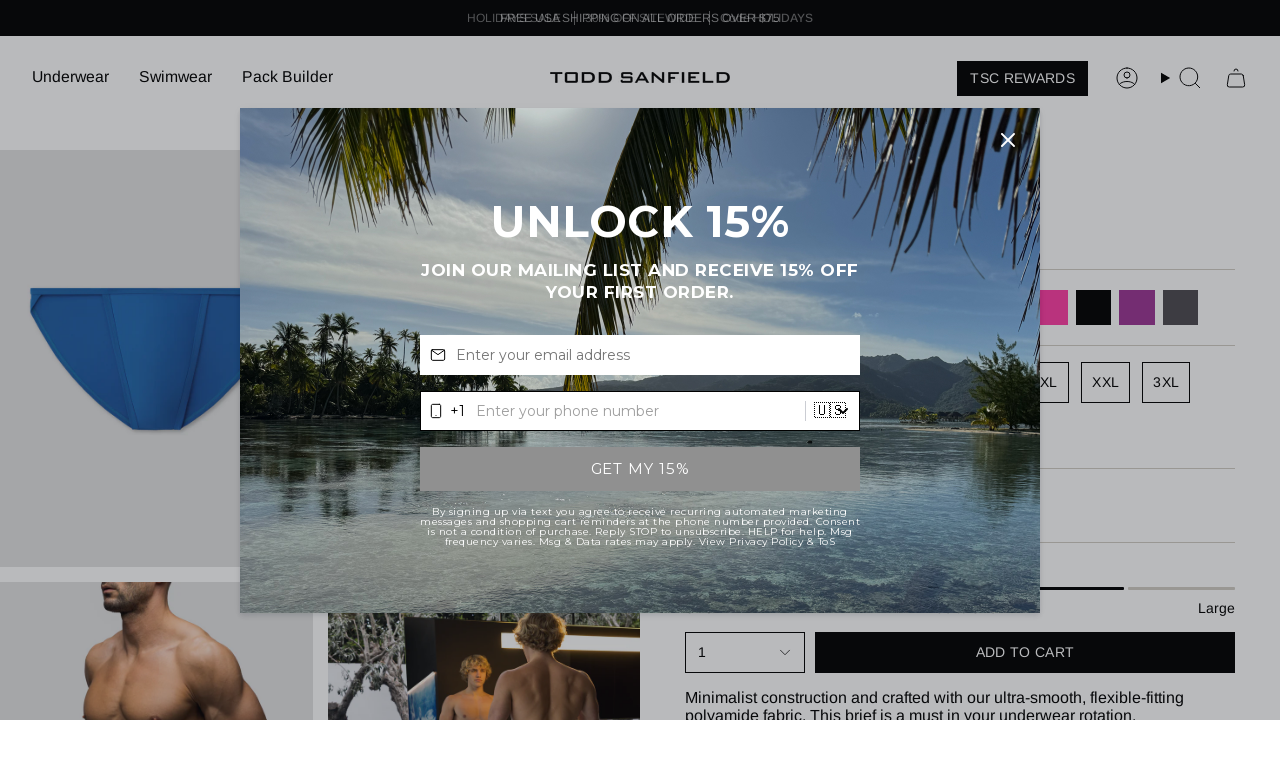

--- FILE ---
content_type: text/html; charset=utf-8
request_url: https://www.toddsanfield.com/products/electric-endurance-brief
body_size: 74919
content:
<!doctype html>
<html class="no-js no-touch supports-no-cookies todd-sanfield" lang="en">
  <head><meta charset="UTF-8">
<meta http-equiv="X-UA-Compatible" content="IE=edge">
<meta name="viewport" content="width=device-width,initial-scale=1"><meta name="theme-color" content="#6f8dc2">
<link rel="canonical" href="https://www.toddsanfield.com/products/electric-endurance-brief">

<!-- ======================= Broadcast Theme V6.2.0 ========================= -->


  <link rel="icon" type="image/png" href="//www.toddsanfield.com/cdn/shop/files/favicon.png?crop=center&height=32&v=1747393516&width=32">

<link rel="preconnect" href="https://fonts.shopifycdn.com" crossorigin><!-- Title and description ================================================ -->


<title>
    
    Electric Endurance Brief
    
    
    
      &ndash; Todd Sanfield Collection
    
  </title>


  <meta name="description" content="Minimalist construction and crafted with our ultra-smooth, flexible-fitting polyamide fabric. This brief is a must in your underwear rotation.">


<meta property="og:site_name" content="Todd Sanfield Collection">
<meta property="og:url" content="https://www.toddsanfield.com/products/electric-endurance-brief">
<meta property="og:title" content="Electric Endurance Brief">
<meta property="og:type" content="product">
<meta property="og:description" content="Minimalist construction and crafted with our ultra-smooth, flexible-fitting polyamide fabric. This brief is a must in your underwear rotation."><meta property="og:image" content="http://www.toddsanfield.com/cdn/shop/files/Todd_May10530642048x2732.jpg?v=1762459642">
  <meta property="og:image:secure_url" content="https://www.toddsanfield.com/cdn/shop/files/Todd_May10530642048x2732.jpg?v=1762459642">
  <meta property="og:image:width" content="2048">
  <meta property="og:image:height" content="2732"><meta property="og:price:amount" content="34.00">
  <meta property="og:price:currency" content="USD"><meta name="twitter:card" content="summary_large_image">
<meta name="twitter:title" content="Electric Endurance Brief">
<meta name="twitter:description" content="Minimalist construction and crafted with our ultra-smooth, flexible-fitting polyamide fabric. This brief is a must in your underwear rotation.">
<!-- CSS ================================================================== -->
<style data-shopify>
  @font-face {
  font-family: Arimo;
  font-weight: 400;
  font-style: normal;
  font-display: swap;
  src: url("//www.toddsanfield.com/cdn/fonts/arimo/arimo_n4.a7efb558ca22d2002248bbe6f302a98edee38e35.woff2") format("woff2"),
       url("//www.toddsanfield.com/cdn/fonts/arimo/arimo_n4.0da809f7d1d5ede2a73be7094ac00741efdb6387.woff") format("woff");
}

  @font-face {
  font-family: Arimo;
  font-weight: 400;
  font-style: normal;
  font-display: swap;
  src: url("//www.toddsanfield.com/cdn/fonts/arimo/arimo_n4.a7efb558ca22d2002248bbe6f302a98edee38e35.woff2") format("woff2"),
       url("//www.toddsanfield.com/cdn/fonts/arimo/arimo_n4.0da809f7d1d5ede2a73be7094ac00741efdb6387.woff") format("woff");
}

  @font-face {
  font-family: Arimo;
  font-weight: 400;
  font-style: normal;
  font-display: swap;
  src: url("//www.toddsanfield.com/cdn/fonts/arimo/arimo_n4.a7efb558ca22d2002248bbe6f302a98edee38e35.woff2") format("woff2"),
       url("//www.toddsanfield.com/cdn/fonts/arimo/arimo_n4.0da809f7d1d5ede2a73be7094ac00741efdb6387.woff") format("woff");
}

  @font-face {
  font-family: Arimo;
  font-weight: 400;
  font-style: normal;
  font-display: swap;
  src: url("//www.toddsanfield.com/cdn/fonts/arimo/arimo_n4.a7efb558ca22d2002248bbe6f302a98edee38e35.woff2") format("woff2"),
       url("//www.toddsanfield.com/cdn/fonts/arimo/arimo_n4.0da809f7d1d5ede2a73be7094ac00741efdb6387.woff") format("woff");
}

  @font-face {
  font-family: Arimo;
  font-weight: 400;
  font-style: normal;
  font-display: swap;
  src: url("//www.toddsanfield.com/cdn/fonts/arimo/arimo_n4.a7efb558ca22d2002248bbe6f302a98edee38e35.woff2") format("woff2"),
       url("//www.toddsanfield.com/cdn/fonts/arimo/arimo_n4.0da809f7d1d5ede2a73be7094ac00741efdb6387.woff") format("woff");
}


  
    @font-face {
  font-family: Arimo;
  font-weight: 500;
  font-style: normal;
  font-display: swap;
  src: url("//www.toddsanfield.com/cdn/fonts/arimo/arimo_n5.a6cc016de05b75be63cb193704728ed8065f04bb.woff2") format("woff2"),
       url("//www.toddsanfield.com/cdn/fonts/arimo/arimo_n5.e0d510a292c8c9059b1fcf519004ca9d3a6015a2.woff") format("woff");
}

  

  
    @font-face {
  font-family: Arimo;
  font-weight: 400;
  font-style: italic;
  font-display: swap;
  src: url("//www.toddsanfield.com/cdn/fonts/arimo/arimo_i4.438ddb21a1b98c7230698d70dc1a21df235701b2.woff2") format("woff2"),
       url("//www.toddsanfield.com/cdn/fonts/arimo/arimo_i4.0e1908a0dc1ec32fabb5a03a0c9ee2083f82e3d7.woff") format("woff");
}

  

  
    @font-face {
  font-family: Arimo;
  font-weight: 500;
  font-style: italic;
  font-display: swap;
  src: url("//www.toddsanfield.com/cdn/fonts/arimo/arimo_i5.a806517aa5a0c593e91c792dd4fac9058aa28b46.woff2") format("woff2"),
       url("//www.toddsanfield.com/cdn/fonts/arimo/arimo_i5.26346f286c55f0f395d449ef144059ac73c3c4b5.woff") format("woff");
}

  

  
    @font-face {
  font-family: Arimo;
  font-weight: 500;
  font-style: normal;
  font-display: swap;
  src: url("//www.toddsanfield.com/cdn/fonts/arimo/arimo_n5.a6cc016de05b75be63cb193704728ed8065f04bb.woff2") format("woff2"),
       url("//www.toddsanfield.com/cdn/fonts/arimo/arimo_n5.e0d510a292c8c9059b1fcf519004ca9d3a6015a2.woff") format("woff");
}

  

  

  
    :root,
    .color-scheme-1 {--COLOR-BG-GRADIENT: #ffffff;
      --COLOR-BG: #ffffff;
      --COLOR-BG-RGB: 255, 255, 255;

      --COLOR-BG-ACCENT: #c9c9c9;
      --COLOR-BG-ACCENT-LIGHTEN: #efefef;

      /* === Link Color ===*/

      --COLOR-LINK: #282c2e;
      --COLOR-LINK-A50: rgba(40, 44, 46, 0.5);
      --COLOR-LINK-A70: rgba(40, 44, 46, 0.7);
      --COLOR-LINK-HOVER: rgba(40, 44, 46, 0.7);
      --COLOR-LINK-OPPOSITE: #ffffff;

      --COLOR-TEXT: #000000;
      --COLOR-TEXT-HOVER: rgba(0, 0, 0, 0.7);
      --COLOR-TEXT-LIGHT: #4d4d4d;
      --COLOR-TEXT-DARK: #000000;
      --COLOR-TEXT-A5:  rgba(0, 0, 0, 0.05);
      --COLOR-TEXT-A35: rgba(0, 0, 0, 0.35);
      --COLOR-TEXT-A50: rgba(0, 0, 0, 0.5);
      --COLOR-TEXT-A80: rgba(0, 0, 0, 0.8);


      --COLOR-BORDER: rgb(209, 205, 196);
      --COLOR-BORDER-LIGHT: #e3e1dc;
      --COLOR-BORDER-DARK: #a49c8b;
      --COLOR-BORDER-HAIRLINE: #f7f7f7;

      --overlay-bg: #000000;

      /* === Bright color ===*/
      --COLOR-ACCENT: #6f8dc2;
      --COLOR-ACCENT-HOVER: #3962ac;
      --COLOR-ACCENT-FADE: rgba(111, 141, 194, 0.05);
      --COLOR-ACCENT-LIGHT: #d5e1f5;

      /* === Default Cart Gradient ===*/

      --FREE-SHIPPING-GRADIENT: linear-gradient(to right, var(--COLOR-ACCENT-LIGHT) 0%, var(--accent) 100%);

      /* === Buttons ===*/
      --BTN-PRIMARY-BG: #000000;
      --BTN-PRIMARY-TEXT: #ffffff;
      --BTN-PRIMARY-BORDER: #000000;
      --BTN-PRIMARY-BORDER-A70: rgba(0, 0, 0, 0.7);

      
      
        --BTN-PRIMARY-BG-BRIGHTER: #0d0d0d;
      

      --BTN-SECONDARY-BG: #ffffff;
      --BTN-SECONDARY-TEXT: #000000;
      --BTN-SECONDARY-BORDER: #000000;
      --BTN-SECONDARY-BORDER-A70: rgba(0, 0, 0, 0.7);

      
      
        --BTN-SECONDARY-BG-BRIGHTER: #f2f2f2;
      

      
--COLOR-BG-BRIGHTER: #f2f2f2;

      --COLOR-BG-ALPHA-25: rgba(255, 255, 255, 0.25);
      --COLOR-BG-TRANSPARENT: rgba(255, 255, 255, 0);--COLOR-FOOTER-BG-HAIRLINE: #f7f7f7;

      /* Dynamic color variables */
      --accent: var(--COLOR-ACCENT);
      --accent-fade: var(--COLOR-ACCENT-FADE);
      --accent-hover: var(--COLOR-ACCENT-HOVER);
      --border: var(--COLOR-BORDER);
      --border-dark: var(--COLOR-BORDER-DARK);
      --border-light: var(--COLOR-BORDER-LIGHT);
      --border-hairline: var(--COLOR-BORDER-HAIRLINE);
      --bg: var(--COLOR-BG-GRADIENT, var(--COLOR-BG));
      --bg-accent: var(--COLOR-BG-ACCENT);
      --bg-accent-lighten: var(--COLOR-BG-ACCENT-LIGHTEN);
      --icons: var(--COLOR-TEXT);
      --link: var(--COLOR-LINK);
      --link-a50: var(--COLOR-LINK-A50);
      --link-a70: var(--COLOR-LINK-A70);
      --link-hover: var(--COLOR-LINK-HOVER);
      --link-opposite: var(--COLOR-LINK-OPPOSITE);
      --text: var(--COLOR-TEXT);
      --text-dark: var(--COLOR-TEXT-DARK);
      --text-light: var(--COLOR-TEXT-LIGHT);
      --text-hover: var(--COLOR-TEXT-HOVER);
      --text-a5: var(--COLOR-TEXT-A5);
      --text-a35: var(--COLOR-TEXT-A35);
      --text-a50: var(--COLOR-TEXT-A50);
      --text-a80: var(--COLOR-TEXT-A80);
    }
  
    
    .color-scheme-2 {--COLOR-BG-GRADIENT: #000000;
      --COLOR-BG: #000000;
      --COLOR-BG-RGB: 0, 0, 0;

      --COLOR-BG-ACCENT: #f5f2ec;
      --COLOR-BG-ACCENT-LIGHTEN: #ffffff;

      /* === Link Color ===*/

      --COLOR-LINK: #ffffff;
      --COLOR-LINK-A50: rgba(255, 255, 255, 0.5);
      --COLOR-LINK-A70: rgba(255, 255, 255, 0.7);
      --COLOR-LINK-HOVER: rgba(255, 255, 255, 0.7);
      --COLOR-LINK-OPPOSITE: #000000;

      --COLOR-TEXT: #ffffff;
      --COLOR-TEXT-HOVER: rgba(255, 255, 255, 0.7);
      --COLOR-TEXT-LIGHT: #b3b3b3;
      --COLOR-TEXT-DARK: #d9d9d9;
      --COLOR-TEXT-A5:  rgba(255, 255, 255, 0.05);
      --COLOR-TEXT-A35: rgba(255, 255, 255, 0.35);
      --COLOR-TEXT-A50: rgba(255, 255, 255, 0.5);
      --COLOR-TEXT-A80: rgba(255, 255, 255, 0.8);


      --COLOR-BORDER: rgb(209, 208, 206);
      --COLOR-BORDER-LIGHT: #7d7d7c;
      --COLOR-BORDER-DARK: #a09e99;
      --COLOR-BORDER-HAIRLINE: #000000;

      --overlay-bg: #644d3e;

      /* === Bright color ===*/
      --COLOR-ACCENT: #ab8c52;
      --COLOR-ACCENT-HOVER: #806430;
      --COLOR-ACCENT-FADE: rgba(171, 140, 82, 0.05);
      --COLOR-ACCENT-LIGHT: #e8d4ae;

      /* === Default Cart Gradient ===*/

      --FREE-SHIPPING-GRADIENT: linear-gradient(to right, var(--COLOR-ACCENT-LIGHT) 0%, var(--accent) 100%);

      /* === Buttons ===*/
      --BTN-PRIMARY-BG: #212121;
      --BTN-PRIMARY-TEXT: #ffffff;
      --BTN-PRIMARY-BORDER: #212121;
      --BTN-PRIMARY-BORDER-A70: rgba(33, 33, 33, 0.7);

      
      
        --BTN-PRIMARY-BG-BRIGHTER: #2e2e2e;
      

      --BTN-SECONDARY-BG: #ffffff;
      --BTN-SECONDARY-TEXT: #000000;
      --BTN-SECONDARY-BORDER: #ab8c52;
      --BTN-SECONDARY-BORDER-A70: rgba(171, 140, 82, 0.7);

      
      
        --BTN-SECONDARY-BG-BRIGHTER: #f2f2f2;
      

      
--COLOR-BG-BRIGHTER: #1a1a1a;

      --COLOR-BG-ALPHA-25: rgba(0, 0, 0, 0.25);
      --COLOR-BG-TRANSPARENT: rgba(0, 0, 0, 0);--COLOR-FOOTER-BG-HAIRLINE: #080808;

      /* Dynamic color variables */
      --accent: var(--COLOR-ACCENT);
      --accent-fade: var(--COLOR-ACCENT-FADE);
      --accent-hover: var(--COLOR-ACCENT-HOVER);
      --border: var(--COLOR-BORDER);
      --border-dark: var(--COLOR-BORDER-DARK);
      --border-light: var(--COLOR-BORDER-LIGHT);
      --border-hairline: var(--COLOR-BORDER-HAIRLINE);
      --bg: var(--COLOR-BG-GRADIENT, var(--COLOR-BG));
      --bg-accent: var(--COLOR-BG-ACCENT);
      --bg-accent-lighten: var(--COLOR-BG-ACCENT-LIGHTEN);
      --icons: var(--COLOR-TEXT);
      --link: var(--COLOR-LINK);
      --link-a50: var(--COLOR-LINK-A50);
      --link-a70: var(--COLOR-LINK-A70);
      --link-hover: var(--COLOR-LINK-HOVER);
      --link-opposite: var(--COLOR-LINK-OPPOSITE);
      --text: var(--COLOR-TEXT);
      --text-dark: var(--COLOR-TEXT-DARK);
      --text-light: var(--COLOR-TEXT-LIGHT);
      --text-hover: var(--COLOR-TEXT-HOVER);
      --text-a5: var(--COLOR-TEXT-A5);
      --text-a35: var(--COLOR-TEXT-A35);
      --text-a50: var(--COLOR-TEXT-A50);
      --text-a80: var(--COLOR-TEXT-A80);
    }
  
    
    .color-scheme-3 {--COLOR-BG-GRADIENT: #f5f2ec;
      --COLOR-BG: #f5f2ec;
      --COLOR-BG-RGB: 245, 242, 236;

      --COLOR-BG-ACCENT: #ffffff;
      --COLOR-BG-ACCENT-LIGHTEN: #ffffff;

      /* === Link Color ===*/

      --COLOR-LINK: #282c2e;
      --COLOR-LINK-A50: rgba(40, 44, 46, 0.5);
      --COLOR-LINK-A70: rgba(40, 44, 46, 0.7);
      --COLOR-LINK-HOVER: rgba(40, 44, 46, 0.7);
      --COLOR-LINK-OPPOSITE: #ffffff;

      --COLOR-TEXT: #212121;
      --COLOR-TEXT-HOVER: rgba(33, 33, 33, 0.7);
      --COLOR-TEXT-LIGHT: #61605e;
      --COLOR-TEXT-DARK: #000000;
      --COLOR-TEXT-A5:  rgba(33, 33, 33, 0.05);
      --COLOR-TEXT-A35: rgba(33, 33, 33, 0.35);
      --COLOR-TEXT-A50: rgba(33, 33, 33, 0.5);
      --COLOR-TEXT-A80: rgba(33, 33, 33, 0.8);


      --COLOR-BORDER: rgb(209, 205, 196);
      --COLOR-BORDER-LIGHT: #dfdcd4;
      --COLOR-BORDER-DARK: #a49c8b;
      --COLOR-BORDER-HAIRLINE: #f0ebe2;

      --overlay-bg: #000000;

      /* === Bright color ===*/
      --COLOR-ACCENT: #ab8c52;
      --COLOR-ACCENT-HOVER: #806430;
      --COLOR-ACCENT-FADE: rgba(171, 140, 82, 0.05);
      --COLOR-ACCENT-LIGHT: #e8d4ae;

      /* === Default Cart Gradient ===*/

      --FREE-SHIPPING-GRADIENT: linear-gradient(to right, var(--COLOR-ACCENT-LIGHT) 0%, var(--accent) 100%);

      /* === Buttons ===*/
      --BTN-PRIMARY-BG: #212121;
      --BTN-PRIMARY-TEXT: #ffffff;
      --BTN-PRIMARY-BORDER: #212121;
      --BTN-PRIMARY-BORDER-A70: rgba(33, 33, 33, 0.7);

      
      
        --BTN-PRIMARY-BG-BRIGHTER: #2e2e2e;
      

      --BTN-SECONDARY-BG: #ab8c52;
      --BTN-SECONDARY-TEXT: #ffffff;
      --BTN-SECONDARY-BORDER: #ab8c52;
      --BTN-SECONDARY-BORDER-A70: rgba(171, 140, 82, 0.7);

      
      
        --BTN-SECONDARY-BG-BRIGHTER: #9a7e4a;
      

      
--COLOR-BG-BRIGHTER: #ece7db;

      --COLOR-BG-ALPHA-25: rgba(245, 242, 236, 0.25);
      --COLOR-BG-TRANSPARENT: rgba(245, 242, 236, 0);--COLOR-FOOTER-BG-HAIRLINE: #f0ebe2;

      /* Dynamic color variables */
      --accent: var(--COLOR-ACCENT);
      --accent-fade: var(--COLOR-ACCENT-FADE);
      --accent-hover: var(--COLOR-ACCENT-HOVER);
      --border: var(--COLOR-BORDER);
      --border-dark: var(--COLOR-BORDER-DARK);
      --border-light: var(--COLOR-BORDER-LIGHT);
      --border-hairline: var(--COLOR-BORDER-HAIRLINE);
      --bg: var(--COLOR-BG-GRADIENT, var(--COLOR-BG));
      --bg-accent: var(--COLOR-BG-ACCENT);
      --bg-accent-lighten: var(--COLOR-BG-ACCENT-LIGHTEN);
      --icons: var(--COLOR-TEXT);
      --link: var(--COLOR-LINK);
      --link-a50: var(--COLOR-LINK-A50);
      --link-a70: var(--COLOR-LINK-A70);
      --link-hover: var(--COLOR-LINK-HOVER);
      --link-opposite: var(--COLOR-LINK-OPPOSITE);
      --text: var(--COLOR-TEXT);
      --text-dark: var(--COLOR-TEXT-DARK);
      --text-light: var(--COLOR-TEXT-LIGHT);
      --text-hover: var(--COLOR-TEXT-HOVER);
      --text-a5: var(--COLOR-TEXT-A5);
      --text-a35: var(--COLOR-TEXT-A35);
      --text-a50: var(--COLOR-TEXT-A50);
      --text-a80: var(--COLOR-TEXT-A80);
    }
  
    
    .color-scheme-4 {--COLOR-BG-GRADIENT: #b0a38b;
      --COLOR-BG: #b0a38b;
      --COLOR-BG-RGB: 176, 163, 139;

      --COLOR-BG-ACCENT: #f5f2ec;
      --COLOR-BG-ACCENT-LIGHTEN: #ffffff;

      /* === Link Color ===*/

      --COLOR-LINK: #282c2e;
      --COLOR-LINK-A50: rgba(40, 44, 46, 0.5);
      --COLOR-LINK-A70: rgba(40, 44, 46, 0.7);
      --COLOR-LINK-HOVER: rgba(40, 44, 46, 0.7);
      --COLOR-LINK-OPPOSITE: #ffffff;

      --COLOR-TEXT: #212121;
      --COLOR-TEXT-HOVER: rgba(33, 33, 33, 0.7);
      --COLOR-TEXT-LIGHT: #4c4841;
      --COLOR-TEXT-DARK: #000000;
      --COLOR-TEXT-A5:  rgba(33, 33, 33, 0.05);
      --COLOR-TEXT-A35: rgba(33, 33, 33, 0.35);
      --COLOR-TEXT-A50: rgba(33, 33, 33, 0.5);
      --COLOR-TEXT-A80: rgba(33, 33, 33, 0.8);


      --COLOR-BORDER: rgb(243, 243, 243);
      --COLOR-BORDER-LIGHT: #d8d3c9;
      --COLOR-BORDER-DARK: #c0c0c0;
      --COLOR-BORDER-HAIRLINE: #aa9c82;

      --overlay-bg: #000000;

      /* === Bright color ===*/
      --COLOR-ACCENT: #ab8c52;
      --COLOR-ACCENT-HOVER: #806430;
      --COLOR-ACCENT-FADE: rgba(171, 140, 82, 0.05);
      --COLOR-ACCENT-LIGHT: #e8d4ae;

      /* === Default Cart Gradient ===*/

      --FREE-SHIPPING-GRADIENT: linear-gradient(to right, var(--COLOR-ACCENT-LIGHT) 0%, var(--accent) 100%);

      /* === Buttons ===*/
      --BTN-PRIMARY-BG: #212121;
      --BTN-PRIMARY-TEXT: #ffffff;
      --BTN-PRIMARY-BORDER: #ffffff;
      --BTN-PRIMARY-BORDER-A70: rgba(255, 255, 255, 0.7);

      
      
        --BTN-PRIMARY-BG-BRIGHTER: #2e2e2e;
      

      --BTN-SECONDARY-BG: #ab8c52;
      --BTN-SECONDARY-TEXT: #ffffff;
      --BTN-SECONDARY-BORDER: #ab8c52;
      --BTN-SECONDARY-BORDER-A70: rgba(171, 140, 82, 0.7);

      
      
        --BTN-SECONDARY-BG-BRIGHTER: #9a7e4a;
      

      
--COLOR-BG-BRIGHTER: #a6977c;

      --COLOR-BG-ALPHA-25: rgba(176, 163, 139, 0.25);
      --COLOR-BG-TRANSPARENT: rgba(176, 163, 139, 0);--COLOR-FOOTER-BG-HAIRLINE: #aa9c82;

      /* Dynamic color variables */
      --accent: var(--COLOR-ACCENT);
      --accent-fade: var(--COLOR-ACCENT-FADE);
      --accent-hover: var(--COLOR-ACCENT-HOVER);
      --border: var(--COLOR-BORDER);
      --border-dark: var(--COLOR-BORDER-DARK);
      --border-light: var(--COLOR-BORDER-LIGHT);
      --border-hairline: var(--COLOR-BORDER-HAIRLINE);
      --bg: var(--COLOR-BG-GRADIENT, var(--COLOR-BG));
      --bg-accent: var(--COLOR-BG-ACCENT);
      --bg-accent-lighten: var(--COLOR-BG-ACCENT-LIGHTEN);
      --icons: var(--COLOR-TEXT);
      --link: var(--COLOR-LINK);
      --link-a50: var(--COLOR-LINK-A50);
      --link-a70: var(--COLOR-LINK-A70);
      --link-hover: var(--COLOR-LINK-HOVER);
      --link-opposite: var(--COLOR-LINK-OPPOSITE);
      --text: var(--COLOR-TEXT);
      --text-dark: var(--COLOR-TEXT-DARK);
      --text-light: var(--COLOR-TEXT-LIGHT);
      --text-hover: var(--COLOR-TEXT-HOVER);
      --text-a5: var(--COLOR-TEXT-A5);
      --text-a35: var(--COLOR-TEXT-A35);
      --text-a50: var(--COLOR-TEXT-A50);
      --text-a80: var(--COLOR-TEXT-A80);
    }
  
    
    .color-scheme-5 {--COLOR-BG-GRADIENT: #868154;
      --COLOR-BG: #868154;
      --COLOR-BG-RGB: 134, 129, 84;

      --COLOR-BG-ACCENT: #f5f2ec;
      --COLOR-BG-ACCENT-LIGHTEN: #ffffff;

      /* === Link Color ===*/

      --COLOR-LINK: #282c2e;
      --COLOR-LINK-A50: rgba(40, 44, 46, 0.5);
      --COLOR-LINK-A70: rgba(40, 44, 46, 0.7);
      --COLOR-LINK-HOVER: rgba(40, 44, 46, 0.7);
      --COLOR-LINK-OPPOSITE: #ffffff;

      --COLOR-TEXT: #d8d2b3;
      --COLOR-TEXT-HOVER: rgba(216, 210, 179, 0.7);
      --COLOR-TEXT-LIGHT: #bfba97;
      --COLOR-TEXT-DARK: #c8bb76;
      --COLOR-TEXT-A5:  rgba(216, 210, 179, 0.05);
      --COLOR-TEXT-A35: rgba(216, 210, 179, 0.35);
      --COLOR-TEXT-A50: rgba(216, 210, 179, 0.5);
      --COLOR-TEXT-A80: rgba(216, 210, 179, 0.8);


      --COLOR-BORDER: rgb(243, 243, 243);
      --COLOR-BORDER-LIGHT: #c7c5b3;
      --COLOR-BORDER-DARK: #c0c0c0;
      --COLOR-BORDER-HAIRLINE: #7d784e;

      --overlay-bg: #000000;

      /* === Bright color ===*/
      --COLOR-ACCENT: #ab8c52;
      --COLOR-ACCENT-HOVER: #806430;
      --COLOR-ACCENT-FADE: rgba(171, 140, 82, 0.05);
      --COLOR-ACCENT-LIGHT: #e8d4ae;

      /* === Default Cart Gradient ===*/

      --FREE-SHIPPING-GRADIENT: linear-gradient(to right, var(--COLOR-ACCENT-LIGHT) 0%, var(--accent) 100%);

      /* === Buttons ===*/
      --BTN-PRIMARY-BG: #212121;
      --BTN-PRIMARY-TEXT: #ffffff;
      --BTN-PRIMARY-BORDER: #212121;
      --BTN-PRIMARY-BORDER-A70: rgba(33, 33, 33, 0.7);

      
      
        --BTN-PRIMARY-BG-BRIGHTER: #2e2e2e;
      

      --BTN-SECONDARY-BG: #ab8c52;
      --BTN-SECONDARY-TEXT: #ffffff;
      --BTN-SECONDARY-BORDER: #ab8c52;
      --BTN-SECONDARY-BORDER-A70: rgba(171, 140, 82, 0.7);

      
      
        --BTN-SECONDARY-BG-BRIGHTER: #9a7e4a;
      

      
--COLOR-BG-BRIGHTER: #76724a;

      --COLOR-BG-ALPHA-25: rgba(134, 129, 84, 0.25);
      --COLOR-BG-TRANSPARENT: rgba(134, 129, 84, 0);--COLOR-FOOTER-BG-HAIRLINE: #7d784e;

      /* Dynamic color variables */
      --accent: var(--COLOR-ACCENT);
      --accent-fade: var(--COLOR-ACCENT-FADE);
      --accent-hover: var(--COLOR-ACCENT-HOVER);
      --border: var(--COLOR-BORDER);
      --border-dark: var(--COLOR-BORDER-DARK);
      --border-light: var(--COLOR-BORDER-LIGHT);
      --border-hairline: var(--COLOR-BORDER-HAIRLINE);
      --bg: var(--COLOR-BG-GRADIENT, var(--COLOR-BG));
      --bg-accent: var(--COLOR-BG-ACCENT);
      --bg-accent-lighten: var(--COLOR-BG-ACCENT-LIGHTEN);
      --icons: var(--COLOR-TEXT);
      --link: var(--COLOR-LINK);
      --link-a50: var(--COLOR-LINK-A50);
      --link-a70: var(--COLOR-LINK-A70);
      --link-hover: var(--COLOR-LINK-HOVER);
      --link-opposite: var(--COLOR-LINK-OPPOSITE);
      --text: var(--COLOR-TEXT);
      --text-dark: var(--COLOR-TEXT-DARK);
      --text-light: var(--COLOR-TEXT-LIGHT);
      --text-hover: var(--COLOR-TEXT-HOVER);
      --text-a5: var(--COLOR-TEXT-A5);
      --text-a35: var(--COLOR-TEXT-A35);
      --text-a50: var(--COLOR-TEXT-A50);
      --text-a80: var(--COLOR-TEXT-A80);
    }
  
    
    .color-scheme-6 {--COLOR-BG-GRADIENT: #fcfbf9;
      --COLOR-BG: #fcfbf9;
      --COLOR-BG-RGB: 252, 251, 249;

      --COLOR-BG-ACCENT: #f5f2ec;
      --COLOR-BG-ACCENT-LIGHTEN: #ffffff;

      /* === Link Color ===*/

      --COLOR-LINK: #282c2e;
      --COLOR-LINK-A50: rgba(40, 44, 46, 0.5);
      --COLOR-LINK-A70: rgba(40, 44, 46, 0.7);
      --COLOR-LINK-HOVER: rgba(40, 44, 46, 0.7);
      --COLOR-LINK-OPPOSITE: #ffffff;

      --COLOR-TEXT: #212121;
      --COLOR-TEXT-HOVER: rgba(33, 33, 33, 0.7);
      --COLOR-TEXT-LIGHT: #636262;
      --COLOR-TEXT-DARK: #000000;
      --COLOR-TEXT-A5:  rgba(33, 33, 33, 0.05);
      --COLOR-TEXT-A35: rgba(33, 33, 33, 0.35);
      --COLOR-TEXT-A50: rgba(33, 33, 33, 0.5);
      --COLOR-TEXT-A80: rgba(33, 33, 33, 0.8);


      --COLOR-BORDER: rgb(209, 208, 206);
      --COLOR-BORDER-LIGHT: #e2e1df;
      --COLOR-BORDER-DARK: #a09e99;
      --COLOR-BORDER-HAIRLINE: #f7f4ef;

      --overlay-bg: #000000;

      /* === Bright color ===*/
      --COLOR-ACCENT: #ab8c52;
      --COLOR-ACCENT-HOVER: #806430;
      --COLOR-ACCENT-FADE: rgba(171, 140, 82, 0.05);
      --COLOR-ACCENT-LIGHT: #e8d4ae;

      /* === Default Cart Gradient ===*/

      --FREE-SHIPPING-GRADIENT: linear-gradient(to right, var(--COLOR-ACCENT-LIGHT) 0%, var(--accent) 100%);

      /* === Buttons ===*/
      --BTN-PRIMARY-BG: #ffffff;
      --BTN-PRIMARY-TEXT: #212121;
      --BTN-PRIMARY-BORDER: #ffffff;
      --BTN-PRIMARY-BORDER-A70: rgba(255, 255, 255, 0.7);

      
      
        --BTN-PRIMARY-BG-BRIGHTER: #f2f2f2;
      

      --BTN-SECONDARY-BG: #ab8c52;
      --BTN-SECONDARY-TEXT: #ffffff;
      --BTN-SECONDARY-BORDER: #ab8c52;
      --BTN-SECONDARY-BORDER-A70: rgba(171, 140, 82, 0.7);

      
      
        --BTN-SECONDARY-BG-BRIGHTER: #9a7e4a;
      

      
--COLOR-BG-BRIGHTER: #f4f0e8;

      --COLOR-BG-ALPHA-25: rgba(252, 251, 249, 0.25);
      --COLOR-BG-TRANSPARENT: rgba(252, 251, 249, 0);--COLOR-FOOTER-BG-HAIRLINE: #f7f4ef;

      /* Dynamic color variables */
      --accent: var(--COLOR-ACCENT);
      --accent-fade: var(--COLOR-ACCENT-FADE);
      --accent-hover: var(--COLOR-ACCENT-HOVER);
      --border: var(--COLOR-BORDER);
      --border-dark: var(--COLOR-BORDER-DARK);
      --border-light: var(--COLOR-BORDER-LIGHT);
      --border-hairline: var(--COLOR-BORDER-HAIRLINE);
      --bg: var(--COLOR-BG-GRADIENT, var(--COLOR-BG));
      --bg-accent: var(--COLOR-BG-ACCENT);
      --bg-accent-lighten: var(--COLOR-BG-ACCENT-LIGHTEN);
      --icons: var(--COLOR-TEXT);
      --link: var(--COLOR-LINK);
      --link-a50: var(--COLOR-LINK-A50);
      --link-a70: var(--COLOR-LINK-A70);
      --link-hover: var(--COLOR-LINK-HOVER);
      --link-opposite: var(--COLOR-LINK-OPPOSITE);
      --text: var(--COLOR-TEXT);
      --text-dark: var(--COLOR-TEXT-DARK);
      --text-light: var(--COLOR-TEXT-LIGHT);
      --text-hover: var(--COLOR-TEXT-HOVER);
      --text-a5: var(--COLOR-TEXT-A5);
      --text-a35: var(--COLOR-TEXT-A35);
      --text-a50: var(--COLOR-TEXT-A50);
      --text-a80: var(--COLOR-TEXT-A80);
    }
  
    
    .color-scheme-7 {--COLOR-BG-GRADIENT: #f5f2ec;
      --COLOR-BG: #f5f2ec;
      --COLOR-BG-RGB: 245, 242, 236;

      --COLOR-BG-ACCENT: #f5f2ec;
      --COLOR-BG-ACCENT-LIGHTEN: #ffffff;

      /* === Link Color ===*/

      --COLOR-LINK: #282c2e;
      --COLOR-LINK-A50: rgba(40, 44, 46, 0.5);
      --COLOR-LINK-A70: rgba(40, 44, 46, 0.7);
      --COLOR-LINK-HOVER: rgba(40, 44, 46, 0.7);
      --COLOR-LINK-OPPOSITE: #ffffff;

      --COLOR-TEXT: #685a3f;
      --COLOR-TEXT-HOVER: rgba(104, 90, 63, 0.7);
      --COLOR-TEXT-LIGHT: #928873;
      --COLOR-TEXT-DARK: #3d321e;
      --COLOR-TEXT-A5:  rgba(104, 90, 63, 0.05);
      --COLOR-TEXT-A35: rgba(104, 90, 63, 0.35);
      --COLOR-TEXT-A50: rgba(104, 90, 63, 0.5);
      --COLOR-TEXT-A80: rgba(104, 90, 63, 0.8);


      --COLOR-BORDER: rgb(209, 205, 196);
      --COLOR-BORDER-LIGHT: #dfdcd4;
      --COLOR-BORDER-DARK: #a49c8b;
      --COLOR-BORDER-HAIRLINE: #f0ebe2;

      --overlay-bg: #000000;

      /* === Bright color ===*/
      --COLOR-ACCENT: #ab8c52;
      --COLOR-ACCENT-HOVER: #806430;
      --COLOR-ACCENT-FADE: rgba(171, 140, 82, 0.05);
      --COLOR-ACCENT-LIGHT: #e8d4ae;

      /* === Default Cart Gradient ===*/

      --FREE-SHIPPING-GRADIENT: linear-gradient(to right, var(--COLOR-ACCENT-LIGHT) 0%, var(--accent) 100%);

      /* === Buttons ===*/
      --BTN-PRIMARY-BG: #212121;
      --BTN-PRIMARY-TEXT: #ffffff;
      --BTN-PRIMARY-BORDER: #212121;
      --BTN-PRIMARY-BORDER-A70: rgba(33, 33, 33, 0.7);

      
      
        --BTN-PRIMARY-BG-BRIGHTER: #2e2e2e;
      

      --BTN-SECONDARY-BG: #ab8c52;
      --BTN-SECONDARY-TEXT: #ffffff;
      --BTN-SECONDARY-BORDER: #ab8c52;
      --BTN-SECONDARY-BORDER-A70: rgba(171, 140, 82, 0.7);

      
      
        --BTN-SECONDARY-BG-BRIGHTER: #9a7e4a;
      

      
--COLOR-BG-BRIGHTER: #ece7db;

      --COLOR-BG-ALPHA-25: rgba(245, 242, 236, 0.25);
      --COLOR-BG-TRANSPARENT: rgba(245, 242, 236, 0);--COLOR-FOOTER-BG-HAIRLINE: #f0ebe2;

      /* Dynamic color variables */
      --accent: var(--COLOR-ACCENT);
      --accent-fade: var(--COLOR-ACCENT-FADE);
      --accent-hover: var(--COLOR-ACCENT-HOVER);
      --border: var(--COLOR-BORDER);
      --border-dark: var(--COLOR-BORDER-DARK);
      --border-light: var(--COLOR-BORDER-LIGHT);
      --border-hairline: var(--COLOR-BORDER-HAIRLINE);
      --bg: var(--COLOR-BG-GRADIENT, var(--COLOR-BG));
      --bg-accent: var(--COLOR-BG-ACCENT);
      --bg-accent-lighten: var(--COLOR-BG-ACCENT-LIGHTEN);
      --icons: var(--COLOR-TEXT);
      --link: var(--COLOR-LINK);
      --link-a50: var(--COLOR-LINK-A50);
      --link-a70: var(--COLOR-LINK-A70);
      --link-hover: var(--COLOR-LINK-HOVER);
      --link-opposite: var(--COLOR-LINK-OPPOSITE);
      --text: var(--COLOR-TEXT);
      --text-dark: var(--COLOR-TEXT-DARK);
      --text-light: var(--COLOR-TEXT-LIGHT);
      --text-hover: var(--COLOR-TEXT-HOVER);
      --text-a5: var(--COLOR-TEXT-A5);
      --text-a35: var(--COLOR-TEXT-A35);
      --text-a50: var(--COLOR-TEXT-A50);
      --text-a80: var(--COLOR-TEXT-A80);
    }
  
    
    .color-scheme-8 {--COLOR-BG-GRADIENT: #eae6dd;
      --COLOR-BG: #eae6dd;
      --COLOR-BG-RGB: 234, 230, 221;

      --COLOR-BG-ACCENT: #f5f2ec;
      --COLOR-BG-ACCENT-LIGHTEN: #ffffff;

      /* === Link Color ===*/

      --COLOR-LINK: #282c2e;
      --COLOR-LINK-A50: rgba(40, 44, 46, 0.5);
      --COLOR-LINK-A70: rgba(40, 44, 46, 0.7);
      --COLOR-LINK-HOVER: rgba(40, 44, 46, 0.7);
      --COLOR-LINK-OPPOSITE: #ffffff;

      --COLOR-TEXT: #212121;
      --COLOR-TEXT-HOVER: rgba(33, 33, 33, 0.7);
      --COLOR-TEXT-LIGHT: #5d5c59;
      --COLOR-TEXT-DARK: #000000;
      --COLOR-TEXT-A5:  rgba(33, 33, 33, 0.05);
      --COLOR-TEXT-A35: rgba(33, 33, 33, 0.35);
      --COLOR-TEXT-A50: rgba(33, 33, 33, 0.5);
      --COLOR-TEXT-A80: rgba(33, 33, 33, 0.8);


      --COLOR-BORDER: rgb(209, 205, 196);
      --COLOR-BORDER-LIGHT: #dbd7ce;
      --COLOR-BORDER-DARK: #a49c8b;
      --COLOR-BORDER-HAIRLINE: #e4dfd4;

      --overlay-bg: #000000;

      /* === Bright color ===*/
      --COLOR-ACCENT: #ab8c52;
      --COLOR-ACCENT-HOVER: #806430;
      --COLOR-ACCENT-FADE: rgba(171, 140, 82, 0.05);
      --COLOR-ACCENT-LIGHT: #e8d4ae;

      /* === Default Cart Gradient ===*/

      --FREE-SHIPPING-GRADIENT: linear-gradient(to right, var(--COLOR-ACCENT-LIGHT) 0%, var(--accent) 100%);

      /* === Buttons ===*/
      --BTN-PRIMARY-BG: #212121;
      --BTN-PRIMARY-TEXT: #ffffff;
      --BTN-PRIMARY-BORDER: #212121;
      --BTN-PRIMARY-BORDER-A70: rgba(33, 33, 33, 0.7);

      
      
        --BTN-PRIMARY-BG-BRIGHTER: #2e2e2e;
      

      --BTN-SECONDARY-BG: #ab8c52;
      --BTN-SECONDARY-TEXT: #ffffff;
      --BTN-SECONDARY-BORDER: #ab8c52;
      --BTN-SECONDARY-BORDER-A70: rgba(171, 140, 82, 0.7);

      
      
        --BTN-SECONDARY-BG-BRIGHTER: #9a7e4a;
      

      
--COLOR-BG-BRIGHTER: #e0dacd;

      --COLOR-BG-ALPHA-25: rgba(234, 230, 221, 0.25);
      --COLOR-BG-TRANSPARENT: rgba(234, 230, 221, 0);--COLOR-FOOTER-BG-HAIRLINE: #e4dfd4;

      /* Dynamic color variables */
      --accent: var(--COLOR-ACCENT);
      --accent-fade: var(--COLOR-ACCENT-FADE);
      --accent-hover: var(--COLOR-ACCENT-HOVER);
      --border: var(--COLOR-BORDER);
      --border-dark: var(--COLOR-BORDER-DARK);
      --border-light: var(--COLOR-BORDER-LIGHT);
      --border-hairline: var(--COLOR-BORDER-HAIRLINE);
      --bg: var(--COLOR-BG-GRADIENT, var(--COLOR-BG));
      --bg-accent: var(--COLOR-BG-ACCENT);
      --bg-accent-lighten: var(--COLOR-BG-ACCENT-LIGHTEN);
      --icons: var(--COLOR-TEXT);
      --link: var(--COLOR-LINK);
      --link-a50: var(--COLOR-LINK-A50);
      --link-a70: var(--COLOR-LINK-A70);
      --link-hover: var(--COLOR-LINK-HOVER);
      --link-opposite: var(--COLOR-LINK-OPPOSITE);
      --text: var(--COLOR-TEXT);
      --text-dark: var(--COLOR-TEXT-DARK);
      --text-light: var(--COLOR-TEXT-LIGHT);
      --text-hover: var(--COLOR-TEXT-HOVER);
      --text-a5: var(--COLOR-TEXT-A5);
      --text-a35: var(--COLOR-TEXT-A35);
      --text-a50: var(--COLOR-TEXT-A50);
      --text-a80: var(--COLOR-TEXT-A80);
    }
  
    
    .color-scheme-9 {--COLOR-BG-GRADIENT: #fcfbf9;
      --COLOR-BG: #fcfbf9;
      --COLOR-BG-RGB: 252, 251, 249;

      --COLOR-BG-ACCENT: #f5f2ec;
      --COLOR-BG-ACCENT-LIGHTEN: #ffffff;

      /* === Link Color ===*/

      --COLOR-LINK: #282c2e;
      --COLOR-LINK-A50: rgba(40, 44, 46, 0.5);
      --COLOR-LINK-A70: rgba(40, 44, 46, 0.7);
      --COLOR-LINK-HOVER: rgba(40, 44, 46, 0.7);
      --COLOR-LINK-OPPOSITE: #ffffff;

      --COLOR-TEXT: #212121;
      --COLOR-TEXT-HOVER: rgba(33, 33, 33, 0.7);
      --COLOR-TEXT-LIGHT: #636262;
      --COLOR-TEXT-DARK: #000000;
      --COLOR-TEXT-A5:  rgba(33, 33, 33, 0.05);
      --COLOR-TEXT-A35: rgba(33, 33, 33, 0.35);
      --COLOR-TEXT-A50: rgba(33, 33, 33, 0.5);
      --COLOR-TEXT-A80: rgba(33, 33, 33, 0.8);


      --COLOR-BORDER: rgb(234, 234, 234);
      --COLOR-BORDER-LIGHT: #f1f1f0;
      --COLOR-BORDER-DARK: #b7b7b7;
      --COLOR-BORDER-HAIRLINE: #f7f4ef;

      --overlay-bg: #000000;

      /* === Bright color ===*/
      --COLOR-ACCENT: #ab8c52;
      --COLOR-ACCENT-HOVER: #806430;
      --COLOR-ACCENT-FADE: rgba(171, 140, 82, 0.05);
      --COLOR-ACCENT-LIGHT: #e8d4ae;

      /* === Default Cart Gradient ===*/

      --FREE-SHIPPING-GRADIENT: linear-gradient(to right, var(--COLOR-ACCENT-LIGHT) 0%, var(--accent) 100%);

      /* === Buttons ===*/
      --BTN-PRIMARY-BG: #212121;
      --BTN-PRIMARY-TEXT: #ffffff;
      --BTN-PRIMARY-BORDER: #212121;
      --BTN-PRIMARY-BORDER-A70: rgba(33, 33, 33, 0.7);

      
      
        --BTN-PRIMARY-BG-BRIGHTER: #2e2e2e;
      

      --BTN-SECONDARY-BG: #f5f2ec;
      --BTN-SECONDARY-TEXT: #212121;
      --BTN-SECONDARY-BORDER: #f5f2ec;
      --BTN-SECONDARY-BORDER-A70: rgba(245, 242, 236, 0.7);

      
      
        --BTN-SECONDARY-BG-BRIGHTER: #ece7db;
      

      
--COLOR-BG-BRIGHTER: #f4f0e8;

      --COLOR-BG-ALPHA-25: rgba(252, 251, 249, 0.25);
      --COLOR-BG-TRANSPARENT: rgba(252, 251, 249, 0);--COLOR-FOOTER-BG-HAIRLINE: #f7f4ef;

      /* Dynamic color variables */
      --accent: var(--COLOR-ACCENT);
      --accent-fade: var(--COLOR-ACCENT-FADE);
      --accent-hover: var(--COLOR-ACCENT-HOVER);
      --border: var(--COLOR-BORDER);
      --border-dark: var(--COLOR-BORDER-DARK);
      --border-light: var(--COLOR-BORDER-LIGHT);
      --border-hairline: var(--COLOR-BORDER-HAIRLINE);
      --bg: var(--COLOR-BG-GRADIENT, var(--COLOR-BG));
      --bg-accent: var(--COLOR-BG-ACCENT);
      --bg-accent-lighten: var(--COLOR-BG-ACCENT-LIGHTEN);
      --icons: var(--COLOR-TEXT);
      --link: var(--COLOR-LINK);
      --link-a50: var(--COLOR-LINK-A50);
      --link-a70: var(--COLOR-LINK-A70);
      --link-hover: var(--COLOR-LINK-HOVER);
      --link-opposite: var(--COLOR-LINK-OPPOSITE);
      --text: var(--COLOR-TEXT);
      --text-dark: var(--COLOR-TEXT-DARK);
      --text-light: var(--COLOR-TEXT-LIGHT);
      --text-hover: var(--COLOR-TEXT-HOVER);
      --text-a5: var(--COLOR-TEXT-A5);
      --text-a35: var(--COLOR-TEXT-A35);
      --text-a50: var(--COLOR-TEXT-A50);
      --text-a80: var(--COLOR-TEXT-A80);
    }
  
    
    .color-scheme-10 {--COLOR-BG-GRADIENT: rgba(0,0,0,0);
      --COLOR-BG: rgba(0,0,0,0);
      --COLOR-BG-RGB: 0, 0, 0;

      --COLOR-BG-ACCENT: #f5f2ec;
      --COLOR-BG-ACCENT-LIGHTEN: #ffffff;

      /* === Link Color ===*/

      --COLOR-LINK: #282c2e;
      --COLOR-LINK-A50: rgba(40, 44, 46, 0.5);
      --COLOR-LINK-A70: rgba(40, 44, 46, 0.7);
      --COLOR-LINK-HOVER: rgba(40, 44, 46, 0.7);
      --COLOR-LINK-OPPOSITE: #ffffff;

      --COLOR-TEXT: #ffffff;
      --COLOR-TEXT-HOVER: rgba(255, 255, 255, 0.7);
      --COLOR-TEXT-LIGHT: rgba(179, 179, 179, 0.7);
      --COLOR-TEXT-DARK: #d9d9d9;
      --COLOR-TEXT-A5:  rgba(255, 255, 255, 0.05);
      --COLOR-TEXT-A35: rgba(255, 255, 255, 0.35);
      --COLOR-TEXT-A50: rgba(255, 255, 255, 0.5);
      --COLOR-TEXT-A80: rgba(255, 255, 255, 0.8);


      --COLOR-BORDER: rgb(209, 205, 196);
      --COLOR-BORDER-LIGHT: rgba(125, 123, 118, 0.6);
      --COLOR-BORDER-DARK: #a49c8b;
      --COLOR-BORDER-HAIRLINE: rgba(0, 0, 0, 0.0);

      --overlay-bg: #000000;

      /* === Bright color ===*/
      --COLOR-ACCENT: #ab8c52;
      --COLOR-ACCENT-HOVER: #806430;
      --COLOR-ACCENT-FADE: rgba(171, 140, 82, 0.05);
      --COLOR-ACCENT-LIGHT: #e8d4ae;

      /* === Default Cart Gradient ===*/

      --FREE-SHIPPING-GRADIENT: linear-gradient(to right, var(--COLOR-ACCENT-LIGHT) 0%, var(--accent) 100%);

      /* === Buttons ===*/
      --BTN-PRIMARY-BG: #212121;
      --BTN-PRIMARY-TEXT: #ffffff;
      --BTN-PRIMARY-BORDER: #ffffff;
      --BTN-PRIMARY-BORDER-A70: rgba(255, 255, 255, 0.7);

      
      
        --BTN-PRIMARY-BG-BRIGHTER: #2e2e2e;
      

      --BTN-SECONDARY-BG: #ab8c52;
      --BTN-SECONDARY-TEXT: #ffffff;
      --BTN-SECONDARY-BORDER: #ab8c52;
      --BTN-SECONDARY-BORDER-A70: rgba(171, 140, 82, 0.7);

      
      
        --BTN-SECONDARY-BG-BRIGHTER: #9a7e4a;
      

      
--COLOR-BG-BRIGHTER: rgba(26, 26, 26, 0.0);

      --COLOR-BG-ALPHA-25: rgba(0, 0, 0, 0.25);
      --COLOR-BG-TRANSPARENT: rgba(0, 0, 0, 0);--COLOR-FOOTER-BG-HAIRLINE: rgba(8, 8, 8, 0.0);

      /* Dynamic color variables */
      --accent: var(--COLOR-ACCENT);
      --accent-fade: var(--COLOR-ACCENT-FADE);
      --accent-hover: var(--COLOR-ACCENT-HOVER);
      --border: var(--COLOR-BORDER);
      --border-dark: var(--COLOR-BORDER-DARK);
      --border-light: var(--COLOR-BORDER-LIGHT);
      --border-hairline: var(--COLOR-BORDER-HAIRLINE);
      --bg: var(--COLOR-BG-GRADIENT, var(--COLOR-BG));
      --bg-accent: var(--COLOR-BG-ACCENT);
      --bg-accent-lighten: var(--COLOR-BG-ACCENT-LIGHTEN);
      --icons: var(--COLOR-TEXT);
      --link: var(--COLOR-LINK);
      --link-a50: var(--COLOR-LINK-A50);
      --link-a70: var(--COLOR-LINK-A70);
      --link-hover: var(--COLOR-LINK-HOVER);
      --link-opposite: var(--COLOR-LINK-OPPOSITE);
      --text: var(--COLOR-TEXT);
      --text-dark: var(--COLOR-TEXT-DARK);
      --text-light: var(--COLOR-TEXT-LIGHT);
      --text-hover: var(--COLOR-TEXT-HOVER);
      --text-a5: var(--COLOR-TEXT-A5);
      --text-a35: var(--COLOR-TEXT-A35);
      --text-a50: var(--COLOR-TEXT-A50);
      --text-a80: var(--COLOR-TEXT-A80);
    }
  
    
    .color-scheme-11 {--COLOR-BG-GRADIENT: rgba(0,0,0,0);
      --COLOR-BG: rgba(0,0,0,0);
      --COLOR-BG-RGB: 0, 0, 0;

      --COLOR-BG-ACCENT: #f5f2ec;
      --COLOR-BG-ACCENT-LIGHTEN: #ffffff;

      /* === Link Color ===*/

      --COLOR-LINK: #282c2e;
      --COLOR-LINK-A50: rgba(40, 44, 46, 0.5);
      --COLOR-LINK-A70: rgba(40, 44, 46, 0.7);
      --COLOR-LINK-HOVER: rgba(40, 44, 46, 0.7);
      --COLOR-LINK-OPPOSITE: #ffffff;

      --COLOR-TEXT: #ffffff;
      --COLOR-TEXT-HOVER: rgba(255, 255, 255, 0.7);
      --COLOR-TEXT-LIGHT: rgba(179, 179, 179, 0.7);
      --COLOR-TEXT-DARK: #d9d9d9;
      --COLOR-TEXT-A5:  rgba(255, 255, 255, 0.05);
      --COLOR-TEXT-A35: rgba(255, 255, 255, 0.35);
      --COLOR-TEXT-A50: rgba(255, 255, 255, 0.5);
      --COLOR-TEXT-A80: rgba(255, 255, 255, 0.8);


      --COLOR-BORDER: rgb(209, 205, 196);
      --COLOR-BORDER-LIGHT: rgba(125, 123, 118, 0.6);
      --COLOR-BORDER-DARK: #a49c8b;
      --COLOR-BORDER-HAIRLINE: rgba(0, 0, 0, 0.0);

      --overlay-bg: #000000;

      /* === Bright color ===*/
      --COLOR-ACCENT: #ab8c52;
      --COLOR-ACCENT-HOVER: #806430;
      --COLOR-ACCENT-FADE: rgba(171, 140, 82, 0.05);
      --COLOR-ACCENT-LIGHT: #e8d4ae;

      /* === Default Cart Gradient ===*/

      --FREE-SHIPPING-GRADIENT: linear-gradient(to right, var(--COLOR-ACCENT-LIGHT) 0%, var(--accent) 100%);

      /* === Buttons ===*/
      --BTN-PRIMARY-BG: #212121;
      --BTN-PRIMARY-TEXT: #ffffff;
      --BTN-PRIMARY-BORDER: #ffffff;
      --BTN-PRIMARY-BORDER-A70: rgba(255, 255, 255, 0.7);

      
      
        --BTN-PRIMARY-BG-BRIGHTER: #2e2e2e;
      

      --BTN-SECONDARY-BG: #ab8c52;
      --BTN-SECONDARY-TEXT: #ffffff;
      --BTN-SECONDARY-BORDER: #ab8c52;
      --BTN-SECONDARY-BORDER-A70: rgba(171, 140, 82, 0.7);

      
      
        --BTN-SECONDARY-BG-BRIGHTER: #9a7e4a;
      

      
--COLOR-BG-BRIGHTER: rgba(26, 26, 26, 0.0);

      --COLOR-BG-ALPHA-25: rgba(0, 0, 0, 0.25);
      --COLOR-BG-TRANSPARENT: rgba(0, 0, 0, 0);--COLOR-FOOTER-BG-HAIRLINE: rgba(8, 8, 8, 0.0);

      /* Dynamic color variables */
      --accent: var(--COLOR-ACCENT);
      --accent-fade: var(--COLOR-ACCENT-FADE);
      --accent-hover: var(--COLOR-ACCENT-HOVER);
      --border: var(--COLOR-BORDER);
      --border-dark: var(--COLOR-BORDER-DARK);
      --border-light: var(--COLOR-BORDER-LIGHT);
      --border-hairline: var(--COLOR-BORDER-HAIRLINE);
      --bg: var(--COLOR-BG-GRADIENT, var(--COLOR-BG));
      --bg-accent: var(--COLOR-BG-ACCENT);
      --bg-accent-lighten: var(--COLOR-BG-ACCENT-LIGHTEN);
      --icons: var(--COLOR-TEXT);
      --link: var(--COLOR-LINK);
      --link-a50: var(--COLOR-LINK-A50);
      --link-a70: var(--COLOR-LINK-A70);
      --link-hover: var(--COLOR-LINK-HOVER);
      --link-opposite: var(--COLOR-LINK-OPPOSITE);
      --text: var(--COLOR-TEXT);
      --text-dark: var(--COLOR-TEXT-DARK);
      --text-light: var(--COLOR-TEXT-LIGHT);
      --text-hover: var(--COLOR-TEXT-HOVER);
      --text-a5: var(--COLOR-TEXT-A5);
      --text-a35: var(--COLOR-TEXT-A35);
      --text-a50: var(--COLOR-TEXT-A50);
      --text-a80: var(--COLOR-TEXT-A80);
    }
  
    
    .color-scheme-0cbe744a-09c8-4b76-8914-c021cfe945cb {--COLOR-BG-GRADIENT: #e2e2e2;
      --COLOR-BG: #e2e2e2;
      --COLOR-BG-RGB: 226, 226, 226;

      --COLOR-BG-ACCENT: #c9c9c9;
      --COLOR-BG-ACCENT-LIGHTEN: #efefef;

      /* === Link Color ===*/

      --COLOR-LINK: #282c2e;
      --COLOR-LINK-A50: rgba(40, 44, 46, 0.5);
      --COLOR-LINK-A70: rgba(40, 44, 46, 0.7);
      --COLOR-LINK-HOVER: rgba(40, 44, 46, 0.7);
      --COLOR-LINK-OPPOSITE: #ffffff;

      --COLOR-TEXT: #000000;
      --COLOR-TEXT-HOVER: rgba(0, 0, 0, 0.7);
      --COLOR-TEXT-LIGHT: #444444;
      --COLOR-TEXT-DARK: #000000;
      --COLOR-TEXT-A5:  rgba(0, 0, 0, 0.05);
      --COLOR-TEXT-A35: rgba(0, 0, 0, 0.35);
      --COLOR-TEXT-A50: rgba(0, 0, 0, 0.5);
      --COLOR-TEXT-A80: rgba(0, 0, 0, 0.8);


      --COLOR-BORDER: rgb(209, 205, 196);
      --COLOR-BORDER-LIGHT: #d8d5d0;
      --COLOR-BORDER-DARK: #a49c8b;
      --COLOR-BORDER-HAIRLINE: #dadada;

      --overlay-bg: #000000;

      /* === Bright color ===*/
      --COLOR-ACCENT: #6f8dc2;
      --COLOR-ACCENT-HOVER: #3962ac;
      --COLOR-ACCENT-FADE: rgba(111, 141, 194, 0.05);
      --COLOR-ACCENT-LIGHT: #d5e1f5;

      /* === Default Cart Gradient ===*/

      --FREE-SHIPPING-GRADIENT: linear-gradient(to right, var(--COLOR-ACCENT-LIGHT) 0%, var(--accent) 100%);

      /* === Buttons ===*/
      --BTN-PRIMARY-BG: #000000;
      --BTN-PRIMARY-TEXT: #ffffff;
      --BTN-PRIMARY-BORDER: #000000;
      --BTN-PRIMARY-BORDER-A70: rgba(0, 0, 0, 0.7);

      
      
        --BTN-PRIMARY-BG-BRIGHTER: #0d0d0d;
      

      --BTN-SECONDARY-BG: #ffffff;
      --BTN-SECONDARY-TEXT: #000000;
      --BTN-SECONDARY-BORDER: #000000;
      --BTN-SECONDARY-BORDER-A70: rgba(0, 0, 0, 0.7);

      
      
        --BTN-SECONDARY-BG-BRIGHTER: #f2f2f2;
      

      
--COLOR-BG-BRIGHTER: #d5d5d5;

      --COLOR-BG-ALPHA-25: rgba(226, 226, 226, 0.25);
      --COLOR-BG-TRANSPARENT: rgba(226, 226, 226, 0);--COLOR-FOOTER-BG-HAIRLINE: #dadada;

      /* Dynamic color variables */
      --accent: var(--COLOR-ACCENT);
      --accent-fade: var(--COLOR-ACCENT-FADE);
      --accent-hover: var(--COLOR-ACCENT-HOVER);
      --border: var(--COLOR-BORDER);
      --border-dark: var(--COLOR-BORDER-DARK);
      --border-light: var(--COLOR-BORDER-LIGHT);
      --border-hairline: var(--COLOR-BORDER-HAIRLINE);
      --bg: var(--COLOR-BG-GRADIENT, var(--COLOR-BG));
      --bg-accent: var(--COLOR-BG-ACCENT);
      --bg-accent-lighten: var(--COLOR-BG-ACCENT-LIGHTEN);
      --icons: var(--COLOR-TEXT);
      --link: var(--COLOR-LINK);
      --link-a50: var(--COLOR-LINK-A50);
      --link-a70: var(--COLOR-LINK-A70);
      --link-hover: var(--COLOR-LINK-HOVER);
      --link-opposite: var(--COLOR-LINK-OPPOSITE);
      --text: var(--COLOR-TEXT);
      --text-dark: var(--COLOR-TEXT-DARK);
      --text-light: var(--COLOR-TEXT-LIGHT);
      --text-hover: var(--COLOR-TEXT-HOVER);
      --text-a5: var(--COLOR-TEXT-A5);
      --text-a35: var(--COLOR-TEXT-A35);
      --text-a50: var(--COLOR-TEXT-A50);
      --text-a80: var(--COLOR-TEXT-A80);
    }
  
    
    .color-scheme-0f4b3b04-d7bf-4f64-8ff8-bdea65f1c2ac {--COLOR-BG-GRADIENT: #ffffff;
      --COLOR-BG: #ffffff;
      --COLOR-BG-RGB: 255, 255, 255;

      --COLOR-BG-ACCENT: #c9c9c9;
      --COLOR-BG-ACCENT-LIGHTEN: #efefef;

      /* === Link Color ===*/

      --COLOR-LINK: #282c2e;
      --COLOR-LINK-A50: rgba(40, 44, 46, 0.5);
      --COLOR-LINK-A70: rgba(40, 44, 46, 0.7);
      --COLOR-LINK-HOVER: rgba(40, 44, 46, 0.7);
      --COLOR-LINK-OPPOSITE: #ffffff;

      --COLOR-TEXT: #000000;
      --COLOR-TEXT-HOVER: rgba(0, 0, 0, 0.7);
      --COLOR-TEXT-LIGHT: #4d4d4d;
      --COLOR-TEXT-DARK: #000000;
      --COLOR-TEXT-A5:  rgba(0, 0, 0, 0.05);
      --COLOR-TEXT-A35: rgba(0, 0, 0, 0.35);
      --COLOR-TEXT-A50: rgba(0, 0, 0, 0.5);
      --COLOR-TEXT-A80: rgba(0, 0, 0, 0.8);


      --COLOR-BORDER: rgb(209, 205, 196);
      --COLOR-BORDER-LIGHT: #e3e1dc;
      --COLOR-BORDER-DARK: #a49c8b;
      --COLOR-BORDER-HAIRLINE: #f7f7f7;

      --overlay-bg: #000000;

      /* === Bright color ===*/
      --COLOR-ACCENT: #6f8dc2;
      --COLOR-ACCENT-HOVER: #3962ac;
      --COLOR-ACCENT-FADE: rgba(111, 141, 194, 0.05);
      --COLOR-ACCENT-LIGHT: #d5e1f5;

      /* === Default Cart Gradient ===*/

      --FREE-SHIPPING-GRADIENT: linear-gradient(to right, var(--COLOR-ACCENT-LIGHT) 0%, var(--accent) 100%);

      /* === Buttons ===*/
      --BTN-PRIMARY-BG: #000000;
      --BTN-PRIMARY-TEXT: #ffffff;
      --BTN-PRIMARY-BORDER: #000000;
      --BTN-PRIMARY-BORDER-A70: rgba(0, 0, 0, 0.7);

      
      
        --BTN-PRIMARY-BG-BRIGHTER: #0d0d0d;
      

      --BTN-SECONDARY-BG: #ffffff;
      --BTN-SECONDARY-TEXT: #000000;
      --BTN-SECONDARY-BORDER: #000000;
      --BTN-SECONDARY-BORDER-A70: rgba(0, 0, 0, 0.7);

      
      
        --BTN-SECONDARY-BG-BRIGHTER: #f2f2f2;
      

      
--COLOR-BG-BRIGHTER: #f2f2f2;

      --COLOR-BG-ALPHA-25: rgba(255, 255, 255, 0.25);
      --COLOR-BG-TRANSPARENT: rgba(255, 255, 255, 0);--COLOR-FOOTER-BG-HAIRLINE: #f7f7f7;

      /* Dynamic color variables */
      --accent: var(--COLOR-ACCENT);
      --accent-fade: var(--COLOR-ACCENT-FADE);
      --accent-hover: var(--COLOR-ACCENT-HOVER);
      --border: var(--COLOR-BORDER);
      --border-dark: var(--COLOR-BORDER-DARK);
      --border-light: var(--COLOR-BORDER-LIGHT);
      --border-hairline: var(--COLOR-BORDER-HAIRLINE);
      --bg: var(--COLOR-BG-GRADIENT, var(--COLOR-BG));
      --bg-accent: var(--COLOR-BG-ACCENT);
      --bg-accent-lighten: var(--COLOR-BG-ACCENT-LIGHTEN);
      --icons: var(--COLOR-TEXT);
      --link: var(--COLOR-LINK);
      --link-a50: var(--COLOR-LINK-A50);
      --link-a70: var(--COLOR-LINK-A70);
      --link-hover: var(--COLOR-LINK-HOVER);
      --link-opposite: var(--COLOR-LINK-OPPOSITE);
      --text: var(--COLOR-TEXT);
      --text-dark: var(--COLOR-TEXT-DARK);
      --text-light: var(--COLOR-TEXT-LIGHT);
      --text-hover: var(--COLOR-TEXT-HOVER);
      --text-a5: var(--COLOR-TEXT-A5);
      --text-a35: var(--COLOR-TEXT-A35);
      --text-a50: var(--COLOR-TEXT-A50);
      --text-a80: var(--COLOR-TEXT-A80);
    }
  

  body, .color-scheme-1, .color-scheme-2, .color-scheme-3, .color-scheme-4, .color-scheme-5, .color-scheme-6, .color-scheme-7, .color-scheme-8, .color-scheme-9, .color-scheme-10, .color-scheme-11, .color-scheme-0cbe744a-09c8-4b76-8914-c021cfe945cb, .color-scheme-0f4b3b04-d7bf-4f64-8ff8-bdea65f1c2ac {
    color: var(--text);
    background: var(--bg);
  }

  :root {
    --scrollbar-width: 0px;

    /* === Product grid sale tags ===*/
    --COLOR-SALE-BG: #6f8dc2;
    --COLOR-SALE-TEXT: #ffffff;

    /* === Product grid badges ===*/
    --COLOR-BADGE-BG: #6f8dc2;
    --COLOR-BADGE-TEXT: #ffffff;

    /* === Quick Add ===*/
    --COLOR-QUICK-ADD-BG: #ffffff;
    --COLOR-QUICK-ADD-BG-BRIGHTER: #f2f2f2;
    --COLOR-QUICK-ADD-TEXT: #000000;

    /* === Product sale color ===*/
    --COLOR-SALE: #6f8dc2;

    /* === Helper colors for form error states ===*/
    --COLOR-ERROR: #721C24;
    --COLOR-ERROR-BG: #F8D7DA;
    --COLOR-ERROR-BORDER: #F5C6CB;

    --COLOR-SUCCESS: #56AD6A;
    --COLOR-SUCCESS-BG: rgba(86, 173, 106, 0.2);

    
      --RADIUS: 0px;
      --RADIUS-SELECT: 0px;
    

    --COLOR-HEADER-LINK: #000000;
    --COLOR-HEADER-LINK-HOVER: #000000;

    --COLOR-MENU-BG: #ffffff;
    --COLOR-SUBMENU-BG: #ffffff;
    --COLOR-SUBMENU-LINK: #000000;
    --COLOR-SUBMENU-LINK-HOVER: rgba(0, 0, 0, 0.7);
    --COLOR-SUBMENU-TEXT-LIGHT: #4d4d4d;

    
      --COLOR-MENU-TRANSPARENT: #000000;
      --COLOR-MENU-TRANSPARENT-HOVER: #000000;
    

    --TRANSPARENT: rgba(255, 255, 255, 0);

    /* === Default overlay opacity ===*/
    --overlay-opacity: 0;
    --underlay-opacity: 1;
    --underlay-bg: rgba(0,0,0,0.4);
    --header-overlay-color: transparent;

    /* === Custom Cursor ===*/
    --ICON-ZOOM-IN: url( "//www.toddsanfield.com/cdn/shop/t/265/assets/icon-zoom-in.svg?v=182473373117644429561747926228" );
    --ICON-ZOOM-OUT: url( "//www.toddsanfield.com/cdn/shop/t/265/assets/icon-zoom-out.svg?v=101497157853986683871747926224" );

    /* === Custom Icons ===*/
    
    
      
      --ICON-ADD-BAG: url( "//www.toddsanfield.com/cdn/shop/t/265/assets/icon-add-bag.svg?v=23763382405227654651747926227" );
      --ICON-ADD-CART: url( "//www.toddsanfield.com/cdn/shop/t/265/assets/icon-add-cart.svg?v=3962293684743587821747926228" );
      --ICON-ARROW-LEFT: url( "//www.toddsanfield.com/cdn/shop/t/265/assets/icon-arrow-left.svg?v=136066145774695772731747926225" );
      --ICON-ARROW-RIGHT: url( "//www.toddsanfield.com/cdn/shop/t/265/assets/icon-arrow-right.svg?v=150928298113663093401747926226" );
      --ICON-SELECT: url("//www.toddsanfield.com/cdn/shop/t/265/assets/icon-select.svg?v=150573211567947701091747926227");
    

    --PRODUCT-GRID-ASPECT-RATIO: 134.0%;

    /* === Typography ===*/
    --FONT-HEADING-MINI: 12px;
    --FONT-HEADING-X-SMALL: 16px;
    --FONT-HEADING-SMALL: 20px;
    --FONT-HEADING-MEDIUM: 24px;
    --FONT-HEADING-LARGE: 38px;
    --FONT-HEADING-X-LARGE: 60px;

    --FONT-HEADING-MINI-MOBILE: 12px;
    --FONT-HEADING-X-SMALL-MOBILE: 16px;
    --FONT-HEADING-SMALL-MOBILE: 20px;
    --FONT-HEADING-MEDIUM-MOBILE: 22px;
    --FONT-HEADING-LARGE-MOBILE: 32px;
    --FONT-HEADING-X-LARGE-MOBILE: 45px;

    --FONT-STACK-BODY: Arimo, sans-serif;
    --FONT-STYLE-BODY: normal;
    --FONT-WEIGHT-BODY: 400;
    --FONT-WEIGHT-BODY-BOLD: 500;

    --LETTER-SPACING-BODY: 0.0em;

    --FONT-STACK-HEADING: Arimo, sans-serif;
    --FONT-WEIGHT-HEADING: 400;
    --FONT-STYLE-HEADING: normal;

    --FONT-UPPERCASE-HEADING: uppercase;
    --LETTER-SPACING-HEADING: 0.0em;

    --FONT-STACK-SUBHEADING: Arimo, sans-serif;
    --FONT-WEIGHT-SUBHEADING: 400;
    --FONT-STYLE-SUBHEADING: normal;
    --FONT-SIZE-SUBHEADING-DESKTOP: 12px;
    --FONT-SIZE-SUBHEADING-MOBILE: 14px;

    --FONT-UPPERCASE-SUBHEADING: uppercase;
    --LETTER-SPACING-SUBHEADING: 0.0em;

    --FONT-STACK-NAV: Arimo, sans-serif;
    --FONT-WEIGHT-NAV: 400;
    --FONT-WEIGHT-NAV-BOLD: 500;
    --FONT-STYLE-NAV: normal;
    --FONT-SIZE-NAV: 18px;


    --LETTER-SPACING-NAV: 0.0em;

    --FONT-SIZE-BASE: 16px;

    /* === Parallax ===*/
    --PARALLAX-STRENGTH-MIN: 120.0%;
    --PARALLAX-STRENGTH-MAX: 130.0%;--COLUMNS: 4;
    --COLUMNS-MEDIUM: 3;
    --COLUMNS-SMALL: 2;
    --COLUMNS-MOBILE: 1;--LAYOUT-OUTER: 32px;
      --LAYOUT-GUTTER: 32px;
      --LAYOUT-OUTER-MEDIUM: 24px;
      --LAYOUT-GUTTER-MEDIUM: 22px;
      --LAYOUT-OUTER-SMALL: 16px;
      --LAYOUT-GUTTER-SMALL: 16px;--base-animation-delay: 0ms;
    --line-height-normal: 1.375; /* Equals to line-height: normal; */--SIDEBAR-WIDTH: 288px;
      --SIDEBAR-WIDTH-MEDIUM: 258px;--DRAWER-WIDTH: 380px;--ICON-STROKE-WIDTH: 1px;

    /* === Button General ===*/
    --BTN-FONT-STACK: Arimo, sans-serif;
    --BTN-FONT-WEIGHT: 400;
    --BTN-FONT-STYLE: normal;
    --BTN-FONT-SIZE: 14px;
    --BTN-SIZE-SMALL: 7px;
    --BTN-SIZE-MEDIUM: 10px;
    --BTN-SIZE-LARGE: 16px;--BTN-FONT-SIZE-BODY: 0.875rem;

    --BTN-LETTER-SPACING: 0.025em;
    --BTN-UPPERCASE: uppercase;
    --BTN-TEXT-ARROW-OFFSET: -1px;

    /* === Button White ===*/
    --COLOR-TEXT-BTN-BG-WHITE: #fff;
    --COLOR-TEXT-BTN-BORDER-WHITE: #fff;
    --COLOR-TEXT-BTN-WHITE: #000;
    --COLOR-TEXT-BTN-WHITE-A70: rgba(255, 255, 255, 0.7);
    --COLOR-TEXT-BTN-BG-WHITE-BRIGHTER: #f2f2f2;

    /* === Button Black ===*/
    --COLOR-TEXT-BTN-BG-BLACK: #000;
    --COLOR-TEXT-BTN-BORDER-BLACK: #000;
    --COLOR-TEXT-BTN-BLACK: #fff;
    --COLOR-TEXT-BTN-BLACK-A70: rgba(0, 0, 0, 0.7);
    --COLOR-TEXT-BTN-BG-BLACK-BRIGHTER: #0d0d0d;

    /* === Swatch Size ===*/
    --swatch-size-filters: 1.15rem;
    --swatch-size-product: 2.2rem;
  }

  /* === Backdrop ===*/
  ::backdrop {
    --underlay-opacity: 1;
    --underlay-bg: rgba(0,0,0,0.4);
  }

  /* === Gray background on Product grid items ===*/
  

  *,
  *::before,
  *::after {
    box-sizing: inherit;
  }

  * { -webkit-font-smoothing: antialiased; }

  html {
    box-sizing: border-box;
    font-size: var(--FONT-SIZE-BASE);
  }

  html,
  body { min-height: 100%; }

  body {
    position: relative;
    min-width: 320px;
    font-size: var(--FONT-SIZE-BASE);
    text-size-adjust: 100%;
    -webkit-text-size-adjust: 100%;
  }
</style>
<link rel="preload" as="font" href="//www.toddsanfield.com/cdn/fonts/arimo/arimo_n4.a7efb558ca22d2002248bbe6f302a98edee38e35.woff2" type="font/woff2" crossorigin><link rel="preload" as="font" href="//www.toddsanfield.com/cdn/fonts/arimo/arimo_n4.a7efb558ca22d2002248bbe6f302a98edee38e35.woff2" type="font/woff2" crossorigin><link rel="preload" as="font" href="//www.toddsanfield.com/cdn/fonts/arimo/arimo_n4.a7efb558ca22d2002248bbe6f302a98edee38e35.woff2" type="font/woff2" crossorigin><link rel="preload" as="font" href="//www.toddsanfield.com/cdn/fonts/arimo/arimo_n4.a7efb558ca22d2002248bbe6f302a98edee38e35.woff2" type="font/woff2" crossorigin><link rel="preload" as="font" href="//www.toddsanfield.com/cdn/fonts/arimo/arimo_n4.a7efb558ca22d2002248bbe6f302a98edee38e35.woff2" type="font/woff2" crossorigin><link href="//www.toddsanfield.com/cdn/shop/t/265/assets/theme.css?v=156220171679417791151762502059" rel="stylesheet" type="text/css" media="all" />
<link href="//www.toddsanfield.com/cdn/shop/t/265/assets/swatches.css?v=157844926215047500451747926228" rel="stylesheet" type="text/css" media="all" />
<style data-shopify>.swatches {
    --abyss: url(//www.toddsanfield.com/cdn/shop/files/abyss_small.png?v=12669339166303323250);--acai: url(//www.toddsanfield.com/cdn/shop/files/acai_small.png?v=13948856266389922086);--adrenaline: url(//www.toddsanfield.com/cdn/shop/files/adrenaline_small.png?v=14183954478538848);--air: url(//www.toddsanfield.com/cdn/shop/files/air_small.png?v=9990471731991771444);--albo: url(//www.toddsanfield.com/cdn/shop/files/albo_small.png?v=18090732215428534676);--amazon: url(//www.toddsanfield.com/cdn/shop/files/amazon_small.png?v=6769751762784909412);--amethyst: url(//www.toddsanfield.com/cdn/shop/files/amethyst_small.png?v=10094575610355704306);--apex: url(//www.toddsanfield.com/cdn/shop/files/apex_small.png?v=13614828445645977757);--apex-earth: url(//www.toddsanfield.com/cdn/shop/files/apex-earth_small.png?v=11985071281073641307);--apricot-ash: url(//www.toddsanfield.com/cdn/shop/files/apricot-ash_small.png?v=15792335604987961411);--aqua: url(//www.toddsanfield.com/cdn/shop/files/aqua_small.png?v=13410416366977815367);--aqua-horizon: url(//www.toddsanfield.com/cdn/shop/files/aqua-horizon_small.png?v=5901907215123073781);--army: url(//www.toddsanfield.com/cdn/shop/files/army_small.png?v=15308556490284636937);--barolo: url(//www.toddsanfield.com/cdn/shop/files/barolo_small.png?v=499727993072708646);--bermuda: url(//www.toddsanfield.com/cdn/shop/files/bermuda_small.png?v=10132934107428171906);--black: url(//www.toddsanfield.com/cdn/shop/files/black_small.png?v=11137318208299242709);--black-camo: url(//www.toddsanfield.com/cdn/shop/files/black-camo_small.png?v=2114922553640778868);--blackline: url(//www.toddsanfield.com/cdn/shop/files/blackline_small.png?v=5491170837988276150);--blue-adrenaline: url(//www.toddsanfield.com/cdn/shop/files/blue-adrenaline_small.png?v=16103265889635991060);--blue-albo: url(//www.toddsanfield.com/cdn/shop/files/blue-albo_small.png?v=11330890476511256577);--blue-betta: url(//www.toddsanfield.com/cdn/shop/files/blue-betta_small.png?v=6210205399404122353);--blue-discus: url(//www.toddsanfield.com/cdn/shop/files/blue-discus_small.png?v=3638070570303062143);--blue-flash: url(//www.toddsanfield.com/cdn/shop/files/blue-flash_small.png?v=14818838662719162738);--blue-geo-dot: url(//www.toddsanfield.com/cdn/shop/files/blue-geo-dot_small.png?v=17120117618006435162);--blue-key: url(//www.toddsanfield.com/cdn/shop/files/blue-key_small.png?v=13583455747648818548);--blue-surf: url(//www.toddsanfield.com/cdn/shop/files/blue-surf_small.png?v=14115730239731290184);--blue-vibrant: url(//www.toddsanfield.com/cdn/shop/files/blue-vibrant_small.png?v=16103265889635991060);--blue-wave: url(//www.toddsanfield.com/cdn/shop/files/blue-wave_small.png?v=7623706462296668173);--blueline: url(//www.toddsanfield.com/cdn/shop/files/blueline_small.png?v=1391545932914590335);--bluestone: url(//www.toddsanfield.com/cdn/shop/files/bluestone_small.png?v=6144736033715975344);--body: url(//www.toddsanfield.com/cdn/shop/files/body_small.png?v=5648499321787160341);--bold-horizon: url(//www.toddsanfield.com/cdn/shop/files/bold-horizon_small.png?v=3376446221965926153);--buck: url(//www.toddsanfield.com/cdn/shop/files/buck_small.png?v=13574745572359306377);--butterscotch: url(//www.toddsanfield.com/cdn/shop/files/butterscotch_small.png?v=13970702888985033647);--cabernet: url(//www.toddsanfield.com/cdn/shop/files/cabernet_small.png?v=6377375709425182472);--cacao: url(//www.toddsanfield.com/cdn/shop/files/cacao_small.png?v=9577746524200203992);--caffeine: url(//www.toddsanfield.com/cdn/shop/files/caffeine_small.png?v=9577746524200203992);--candy: url(//www.toddsanfield.com/cdn/shop/files/candy_small.png?v=2227189009934463061);--carbon: url(//www.toddsanfield.com/cdn/shop/files/carbon_small.png?v=11137318208299242709);--cardinal: url(//www.toddsanfield.com/cdn/shop/files/cardinal_small.png?v=17852735697755734930);--carnal: url(//www.toddsanfield.com/cdn/shop/files/carnal_small.png?v=16933840228669601907);--carnation: url(//www.toddsanfield.com/cdn/shop/files/carnation_small.png?v=15927495971679210763);--charcoal: url(//www.toddsanfield.com/cdn/shop/files/charcoal_small.png?v=6192835163093820570);--chlorophyll: url(//www.toddsanfield.com/cdn/shop/files/chlorophyll_small.png?v=6783363668513566299);--chocolate: url(//www.toddsanfield.com/cdn/shop/files/chocolate_small.png?v=9533568197812490267);--classic-chevron-blue: url(//www.toddsanfield.com/cdn/shop/files/classic-chevron-blue_small.png?v=8043175270892168278);--classic-chevron-burgundy: url(//www.toddsanfield.com/cdn/shop/files/classic-chevron-burgundy_small.png?v=4531990091998336291);--classic-chevron-grey: url(//www.toddsanfield.com/cdn/shop/files/classic-chevron-grey_small.png?v=12380098036775821209);--classic-greek-key: url(//www.toddsanfield.com/cdn/shop/files/classic-greek-key_small.png?v=10468197268730978339);--clay: url(//www.toddsanfield.com/cdn/shop/files/clay_small.png?v=8991942106231616010);--coastal-horizon: url(//www.toddsanfield.com/cdn/shop/files/coastal-horizon_small.png?v=12461739864841073394);--combat: url(//www.toddsanfield.com/cdn/shop/files/combat_small.png?v=4681244963900110510);--coral-dot: url(//www.toddsanfield.com/cdn/shop/files/coral-dot_small.png?v=12016647445530308144);--coral-horizon: url(//www.toddsanfield.com/cdn/shop/files/coral-horizon_small.png?v=16110530547743334271);--corrosive: url(//www.toddsanfield.com/cdn/shop/files/corrosive_small.png?v=18046837083159537851);--cream: url(//www.toddsanfield.com/cdn/shop/files/cream_small.png?v=12782947071056450343);--currant: url(//www.toddsanfield.com/cdn/shop/files/currant_small.png?v=2051234961006278456);--cyber: url(//www.toddsanfield.com/cdn/shop/files/cyber_small.png?v=13800102338942883633);--dark-brick: url(//www.toddsanfield.com/cdn/shop/files/dark-brick_small.png?v=16933840228669601907);--dark-grey: url(//www.toddsanfield.com/cdn/shop/files/dark-grey_small.png?v=7491018165098954723);--deep-blue: url(//www.toddsanfield.com/cdn/shop/files/deep-blue_small.png?v=15101643232297521627);--deep-forest: url(//www.toddsanfield.com/cdn/shop/files/deep-forest_small.png?v=9523688189140125853);--deep-purple: url(//www.toddsanfield.com/cdn/shop/files/deep-purple_small.png?v=16428749281807650280);--desert: url(//www.toddsanfield.com/cdn/shop/files/desert_small.png?v=13574745572359306377);--discus: url(//www.toddsanfield.com/cdn/shop/files/discus_small.png?v=8376309751047767291);--dopamine: url(//www.toddsanfield.com/cdn/shop/files/dopamine_small.png?v=15940708633866861352);--earth: url(//www.toddsanfield.com/cdn/shop/files/earth_small.png?v=9000936157814722868);--electric: url(//www.toddsanfield.com/cdn/shop/files/electric_small.png?v=3864350091408079136);--emperor: url(//www.toddsanfield.com/cdn/shop/files/emperor_small.png?v=17386725198858855414);--energy: url(//www.toddsanfield.com/cdn/shop/files/energy_small.png?v=9807404645850781555);--espresso: url(//www.toddsanfield.com/cdn/shop/files/espresso_small.png?v=7617977002353283566);--fire: url(//www.toddsanfield.com/cdn/shop/files/fire_small.png?v=16156665594748224181);--forest: url(//www.toddsanfield.com/cdn/shop/files/forest_small.png?v=15581017699454733104);--fuchsia: url(//www.toddsanfield.com/cdn/shop/files/fuchsia_small.png?v=9934042725723217491);--ganache: url(//www.toddsanfield.com/cdn/shop/files/ganache_small.png?v=10550255411477840319);--glacier: url(//www.toddsanfield.com/cdn/shop/files/glacier_small.png?v=8324908280116375815);--goldenrod: url(//www.toddsanfield.com/cdn/shop/files/goldenrod_small.png?v=3145104657601220550);--graphite: url(//www.toddsanfield.com/cdn/shop/files/graphite_small.png?v=7799878073500623433);--green-camo: url(//www.toddsanfield.com/cdn/shop/files/green-camo_small.png?v=3256717718522029017);--green-geo-dot: url(//www.toddsanfield.com/cdn/shop/files/green-geo-dot_small.png?v=18173128139574292190);--hazard: url(//www.toddsanfield.com/cdn/shop/files/hazard_small.png?v=13800102338942883633);--haze: url(//www.toddsanfield.com/cdn/shop/files/haze_small.png?v=7742169684334300853);--hibiscus: url(//www.toddsanfield.com/cdn/shop/files/hibiscus_small.png?v=4921221548864373669);--hide: url(//www.toddsanfield.com/cdn/shop/files/hide_small.png?v=18227300859558107886);--hot: url(//www.toddsanfield.com/cdn/shop/files/hot_small.png?v=16958796932269686346);--indigo: url(//www.toddsanfield.com/cdn/shop/files/indigo_small.png?v=5765492687656314642);--jade: url(//www.toddsanfield.com/cdn/shop/files/jade_small.png?v=3253048840165817813);--jet: url(//www.toddsanfield.com/cdn/shop/files/jet_small.png?v=9598640533428511121);--knockout: url(//www.toddsanfield.com/cdn/shop/files/knockout_small.png?v=16958796932269686346);--knockout-color-bleeds-wash-before-wearing: url(//www.toddsanfield.com/cdn/shop/files/knockout-color-bleeds-wash-before-wearing_small.png?v=16958796932269686346);--koi: url(//www.toddsanfield.com/cdn/shop/files/koi_small.png?v=13945059816720411309);--komodo: url(//www.toddsanfield.com/cdn/shop/files/komodo_small.png?v=12671572001572185404);--lagoon: url(//www.toddsanfield.com/cdn/shop/files/lagoon_small.png?v=10888035237772870369);--lapis: url(//www.toddsanfield.com/cdn/shop/files/lapis_small.png?v=4953549061219878196);--lavender: url(//www.toddsanfield.com/cdn/shop/files/lavender_small.png?v=10439139179630231220);--leather: url(//www.toddsanfield.com/cdn/shop/files/leather_small.png?v=6443287350449777380);--lemon: url(//www.toddsanfield.com/cdn/shop/files/lemon_small.png?v=8354508874428324995);--lichen: url(//www.toddsanfield.com/cdn/shop/files/lichen_small.png?v=14664236271534797929);--light-grey: url(//www.toddsanfield.com/cdn/shop/files/light-grey_small.png?v=17046087401247907716);--lotus: url(//www.toddsanfield.com/cdn/shop/files/lotus_small.png?v=12749164983630863811);--lotus-color-bleeds-wash-before-wearing: url(//www.toddsanfield.com/cdn/shop/files/lotus-color-bleeds-wash-before-wearing_small.png?v=7182132242838705585);--madeira: url(//www.toddsanfield.com/cdn/shop/files/madeira_small.png?v=2061096803443733904);--magenta: url(//www.toddsanfield.com/cdn/shop/files/magenta_small.png?v=11482902679899751074);--marine: url(//www.toddsanfield.com/cdn/shop/files/marine_small.png?v=14478303727555798682);--maui-sand: url(//www.toddsanfield.com/cdn/shop/files/maui-sand_small.png?v=16933840228669601907);--mauve: url(//www.toddsanfield.com/cdn/shop/files/mauve_small.png?v=18340722553208248163);--midnight: url(//www.toddsanfield.com/cdn/shop/files/midnight_small.png?v=10136043620297417683);--mint: url(//www.toddsanfield.com/cdn/shop/files/mint_small.png?v=2178056998769401922);--mocha: url(//www.toddsanfield.com/cdn/shop/files/mocha_small.png?v=6781648103647292749);--modern-chevron: url(//www.toddsanfield.com/cdn/shop/files/modern-chevron_small.png?v=6580513683154531200);--modern-diamond: url(//www.toddsanfield.com/cdn/shop/files/modern-diamond_small.png?v=9329373549640871738);--modern-diamond-air: url(//www.toddsanfield.com/cdn/shop/files/modern-diamond-air_small.png?v=10085626817402857040);--modern-dot: url(//www.toddsanfield.com/cdn/shop/files/modern-dot_small.png?v=14676644453510872215);--modern-geo: url(//www.toddsanfield.com/cdn/shop/files/modern-geo_small.png?v=930943084706954486);--modern-greek-key: url(//www.toddsanfield.com/cdn/shop/files/modern-greek-key_small.png?v=2838124954919508659);--modern-hex: url(//www.toddsanfield.com/cdn/shop/files/modern-hex_small.png?v=10045030366032762692);--mountain-green: url(//www.toddsanfield.com/cdn/shop/files/mountain-green_small.png?v=4681244963900110510);--mud: url(//www.toddsanfield.com/cdn/shop/files/mud_small.png?v=170679350545978720);--mustard: url(//www.toddsanfield.com/cdn/shop/files/mustard_small.png?v=8419384381825792480);--natron: url(//www.toddsanfield.com/cdn/shop/files/natron_small.png?v=3501672226203363455);--natural: url(//www.toddsanfield.com/cdn/shop/files/natural_small.png?v=13574745572359306377);--nature: url(//www.toddsanfield.com/cdn/shop/files/nature_small.png?v=13008883232192170884);--nautical: url(//www.toddsanfield.com/cdn/shop/files/nautical_small.png?v=16992727201582411295);--navy: url(//www.toddsanfield.com/cdn/shop/files/navy_small.png?v=14024805982995613907);--new-navy: url(//www.toddsanfield.com/cdn/shop/files/new-navy_small.png?v=11703318762967589805);--nightfall: url(//www.toddsanfield.com/cdn/shop/files/nightfall_small.png?v=5355728413878287734);--nocturnal: url(//www.toddsanfield.com/cdn/shop/files/nocturnal_small.png?v=5765492687656314642);--noir: url(//www.toddsanfield.com/cdn/shop/files/noir_small.png?v=11137318208299242709);--ocean: url(//www.toddsanfield.com/cdn/shop/files/ocean_small.png?v=595117935053286868);--olive: url(//www.toddsanfield.com/cdn/shop/files/olive_small.png?v=2318718994776662982);--olive-wave: url(//www.toddsanfield.com/cdn/shop/files/olive-wave_small.png?v=10076120576357387334);--onyx-sand: url(//www.toddsanfield.com/cdn/shop/files/onyx-sand_small.png?v=11137318208299242709);--orange-flash: url(//www.toddsanfield.com/cdn/shop/files/orange-flash_small.png?v=11981293458569414971);--otter: url(//www.toddsanfield.com/cdn/shop/files/otter_small.png?v=6443287350449777380);--oxide: url(//www.toddsanfield.com/cdn/shop/files/oxide_small.png?v=13970702888985033647);--pacific: url(//www.toddsanfield.com/cdn/shop/files/pacific_small.png?v=10295750870471676820);--penang: url(//www.toddsanfield.com/cdn/shop/files/penang_small.png?v=8005620477325206084);--pine: url(//www.toddsanfield.com/cdn/shop/files/pine_small.png?v=17975961872444285941);--pistachio: url(//www.toddsanfield.com/cdn/shop/files/pistachio_small.png?v=130372985765805848);--pitch: url(//www.toddsanfield.com/cdn/shop/files/pitch_small.png?v=9598640533428511121);--poblano: url(//www.toddsanfield.com/cdn/shop/files/poblano_small.png?v=17975961872444285941);--potion: url(//www.toddsanfield.com/cdn/shop/files/potion_small.png?v=5581724198938489376);--powder: url(//www.toddsanfield.com/cdn/shop/files/powder_small.png?v=7451175158938952492);--prickly: url(//www.toddsanfield.com/cdn/shop/files/prickly_small.png?v=12051532205050216992);--provence: url(//www.toddsanfield.com/cdn/shop/files/provence_small.png?v=7451175158938952492);--psychedelic: url(//www.toddsanfield.com/cdn/shop/files/psychedelic_small.png?v=7182132242838705585);--psychedelic-color-bleeds-wash-before-wearing: url(//www.toddsanfield.com/cdn/shop/files/psychedelic-color-bleeds-wash-before-wearing_small.png?v=7182132242838705585);--punch: url(//www.toddsanfield.com/cdn/shop/files/punch_small.png?v=3501672226203363455);--purple: url(//www.toddsanfield.com/cdn/shop/files/purple_small.png?v=12671903896963480416);--purple-betta: url(//www.toddsanfield.com/cdn/shop/files/purple-betta_small.png?v=4046120462640422794);--rabida: url(//www.toddsanfield.com/cdn/shop/files/rabida_small.png?v=2791308458968665120);--real-red: url(//www.toddsanfield.com/cdn/shop/files/real-red_small.png?v=11409797007457021018);--red: url(//www.toddsanfield.com/cdn/shop/files/red_small.png?v=11409797007457021018);--red-clay: url(//www.toddsanfield.com/cdn/shop/files/red-clay_small.png?v=15404962118938009556);--reef: url(//www.toddsanfield.com/cdn/shop/files/reef_small.png?v=5229183725567312018);--regal: url(//www.toddsanfield.com/cdn/shop/files/regal_small.png?v=7742169684334300853);--retro: url(//www.toddsanfield.com/cdn/shop/files/retro_small.png?v=10511866200006820054);--retro-blue: url(//www.toddsanfield.com/cdn/shop/files/retro-blue_small.png?v=10072146406556226530);--rogue: url(//www.toddsanfield.com/cdn/shop/files/rogue_small.png?v=9707750153344754777);--rose-dust: url(//www.toddsanfield.com/cdn/shop/files/rose-dust_small.png?v=3594972852104342752);--rust: url(//www.toddsanfield.com/cdn/shop/files/rust_small.png?v=15299503123967990663);--sage: url(//www.toddsanfield.com/cdn/shop/files/sage_small.png?v=1258320436657098427);--sand: url(//www.toddsanfield.com/cdn/shop/files/sand_small.png?v=13574745572359306377);--sea: url(//www.toddsanfield.com/cdn/shop/files/sea_small.png?v=1803497351537301873);--shady: url(//www.toddsanfield.com/cdn/shop/files/shady_small.png?v=10711184988453805810);--shock: url(//www.toddsanfield.com/cdn/shop/files/shock_small.png?v=7182132242838705585);--sin: url(//www.toddsanfield.com/cdn/shop/files/sin_small.png?v=15299503123967990663);--sky: url(//www.toddsanfield.com/cdn/shop/files/sky_small.png?v=8978324813040327999);--smoke: url(//www.toddsanfield.com/cdn/shop/files/smoke_small.png?v=10711184988453805810);--snow: url(//www.toddsanfield.com/cdn/shop/files/snow_small.png?v=17023474596519113980);--spiced: url(//www.toddsanfield.com/cdn/shop/files/spiced_small.png?v=8857481223720794331);--stone: url(//www.toddsanfield.com/cdn/shop/files/stone_small.png?v=13881938579936642565);--taboo: url(//www.toddsanfield.com/cdn/shop/files/taboo_small.png?v=1494936612475837209);--tangelo: url(//www.toddsanfield.com/cdn/shop/files/tangelo_small.png?v=16156665594748224181);--teal: url(//www.toddsanfield.com/cdn/shop/files/teal_small.png?v=6576327023937810928);--terracotta: url(//www.toddsanfield.com/cdn/shop/files/terracotta_small.png?v=6222071958639092142);--tidal: url(//www.toddsanfield.com/cdn/shop/files/tidal_small.png?v=8978324813040327999);--toxic: url(//www.toddsanfield.com/cdn/shop/files/toxic_small.png?v=6783363668513566299);--trigger: url(//www.toddsanfield.com/cdn/shop/files/trigger_small.png?v=11988896568524775733);--true-blue: url(//www.toddsanfield.com/cdn/shop/files/true-blue_small.png?v=17099304223025909371);--true-coral: url(//www.toddsanfield.com/cdn/shop/files/true-coral_small.png?v=5500125371506075525);--uniform: url(//www.toddsanfield.com/cdn/shop/files/uniform_small.png?v=11956541311663576934);--vibrant: url(//www.toddsanfield.com/cdn/shop/files/vibrant_small.png?v=14183954478538848);--vibrant-onyx: url(//www.toddsanfield.com/cdn/shop/files/vibrant-onyx_small.png?v=9690052814796252738);--vibrant-sand: url(//www.toddsanfield.com/cdn/shop/files/vibrant-sand_small.png?v=9649736165057399504);--vista: url(//www.toddsanfield.com/cdn/shop/files/vista_small.png?v=8066462247695694953);--white: url(//www.toddsanfield.com/cdn/shop/files/white_small.png?v=16266376811315546398);--white-surf: url(//www.toddsanfield.com/cdn/shop/files/white-surf_small.png?v=16266376811315546398);
  }</style>
<script>
    if (window.navigator.userAgent.indexOf('MSIE ') > 0 || window.navigator.userAgent.indexOf('Trident/') > 0) {
      document.documentElement.className = document.documentElement.className + ' ie';

      var scripts = document.getElementsByTagName('script')[0];
      var polyfill = document.createElement("script");
      polyfill.defer = true;
      polyfill.src = "//www.toddsanfield.com/cdn/shop/t/265/assets/ie11.js?v=144489047535103983231747926224";

      scripts.parentNode.insertBefore(polyfill, scripts);
    } else {
      document.documentElement.className = document.documentElement.className.replace('no-js', 'js');
    }

    document.documentElement.style.setProperty('--scrollbar-width', `${getScrollbarWidth()}px`);

    function getScrollbarWidth() {
      // Creating invisible container
      const outer = document.createElement('div');
      outer.style.visibility = 'hidden';
      outer.style.overflow = 'scroll'; // forcing scrollbar to appear
      outer.style.msOverflowStyle = 'scrollbar'; // needed for WinJS apps
      document.documentElement.appendChild(outer);

      // Creating inner element and placing it in the container
      const inner = document.createElement('div');
      outer.appendChild(inner);

      // Calculating difference between container's full width and the child width
      const scrollbarWidth = outer.offsetWidth - inner.offsetWidth;

      // Removing temporary elements from the DOM
      outer.parentNode.removeChild(outer);

      return scrollbarWidth;
    }

    let root = '/';
    if (root[root.length - 1] !== '/') {
      root = root + '/';
    }

    window.theme = {
      routes: {
        root: root,
        cart_url: '/cart',
        cart_add_url: '/cart/add',
        cart_change_url: '/cart/change',
        product_recommendations_url: '/recommendations/products',
        predictive_search_url: '/search/suggest',
        addresses_url: '/account/addresses'
      },
      assets: {
        photoswipe: '//www.toddsanfield.com/cdn/shop/t/265/assets/photoswipe.js?v=162613001030112971491747926224',
        rellax: '//www.toddsanfield.com/cdn/shop/t/265/assets/rellax.js?v=4664090443844197101747926225',
        smoothscroll: '//www.toddsanfield.com/cdn/shop/t/265/assets/smoothscroll.js?v=37906625415260927261747926228',
      },
      strings: {
        addToCart: "Add to cart",
        cartAcceptanceError: "You must accept our terms and conditions.",
        soldOut: "Sold Out",
        preOrder: "Pre-order",
        sale: "Sale",
        subscription: "Subscription",
        unavailable: "Unavailable",
        shippingCalcSubmitButton: "Calculate shipping",
        shippingCalcSubmitButtonDisabled: "Calculating...",
        oneColor: "color",
        otherColor: "colors",
        free: "Free",
        sku: "SKU",
      },
      settings: {
        cartType: "drawer",
        customerLoggedIn: null ? true : false,
        enableQuickAdd: true,
        enableAnimations: true,
        variantOnSale: true,
        collectionSwatchStyle: "limited",
        swatchesType: "theme",
        mobileMenuType: "new",
        atcButtonShowPrice: false,
      },
      variables: {
        productPageSticky: false,
      },
      sliderArrows: {
        prev: '<button type="button" class="slider__button slider__button--prev" data-button-arrow data-button-prev>' + "Previous" + '</button>',
        next: '<button type="button" class="slider__button slider__button--next" data-button-arrow data-button-next>' + "Next" + '</button>',
      },
      moneyFormat: false ? "${{amount}} USD" : "${{amount}}",
      moneyWithoutCurrencyFormat: "${{amount}}",
      moneyWithCurrencyFormat: "${{amount}} USD",
      subtotal: 0,
      info: {
        name: 'broadcast'
      },
      version: '6.2.0'
    };

    let windowInnerHeight = window.innerHeight;
    document.documentElement.style.setProperty('--full-height', `${windowInnerHeight}px`);
    document.documentElement.style.setProperty('--three-quarters', `${windowInnerHeight * 0.75}px`);
    document.documentElement.style.setProperty('--two-thirds', `${windowInnerHeight * 0.66}px`);
    document.documentElement.style.setProperty('--one-half', `${windowInnerHeight * 0.5}px`);
    document.documentElement.style.setProperty('--one-third', `${windowInnerHeight * 0.33}px`);
    document.documentElement.style.setProperty('--one-fifth', `${windowInnerHeight * 0.2}px`);
</script>



<!-- Theme Javascript ============================================================== -->
<script src="//www.toddsanfield.com/cdn/shop/t/265/assets/vendor.js?v=9664966025159750891747926227" defer="defer"></script>
<script src="//www.toddsanfield.com/cdn/shop/t/265/assets/theme.js?v=97969078359622633011753271915" defer="defer"></script><!-- Shopify app scripts =========================================================== -->
<script>window.performance && window.performance.mark && window.performance.mark('shopify.content_for_header.start');</script><meta name="google-site-verification" content="olltojfgA219CnDFYjMtvLPXvYZiI5dm3QY4gSgEsVQ">
<meta id="shopify-digital-wallet" name="shopify-digital-wallet" content="/4483597/digital_wallets/dialog">
<meta name="shopify-checkout-api-token" content="f8ecd3052128be04a75b4c0f489e9829">
<meta id="in-context-paypal-metadata" data-shop-id="4483597" data-venmo-supported="false" data-environment="production" data-locale="en_US" data-paypal-v4="true" data-currency="USD">
<link rel="alternate" type="application/json+oembed" href="https://www.toddsanfield.com/products/electric-endurance-brief.oembed">
<script async="async" src="/checkouts/internal/preloads.js?locale=en-US"></script>
<link rel="preconnect" href="https://shop.app" crossorigin="anonymous">
<script async="async" src="https://shop.app/checkouts/internal/preloads.js?locale=en-US&shop_id=4483597" crossorigin="anonymous"></script>
<script id="apple-pay-shop-capabilities" type="application/json">{"shopId":4483597,"countryCode":"US","currencyCode":"USD","merchantCapabilities":["supports3DS"],"merchantId":"gid:\/\/shopify\/Shop\/4483597","merchantName":"Todd Sanfield Collection","requiredBillingContactFields":["postalAddress","email"],"requiredShippingContactFields":["postalAddress","email"],"shippingType":"shipping","supportedNetworks":["visa","masterCard","amex","discover","elo","jcb"],"total":{"type":"pending","label":"Todd Sanfield Collection","amount":"1.00"},"shopifyPaymentsEnabled":true,"supportsSubscriptions":true}</script>
<script id="shopify-features" type="application/json">{"accessToken":"f8ecd3052128be04a75b4c0f489e9829","betas":["rich-media-storefront-analytics"],"domain":"www.toddsanfield.com","predictiveSearch":true,"shopId":4483597,"locale":"en"}</script>
<script>var Shopify = Shopify || {};
Shopify.shop = "the-todd-sanfield-collection.myshopify.com";
Shopify.locale = "en";
Shopify.currency = {"active":"USD","rate":"1.0"};
Shopify.country = "US";
Shopify.theme = {"name":"todd-sanfield\/main","id":138024255558,"schema_name":"Broadcast","schema_version":"6.2.0","theme_store_id":null,"role":"main"};
Shopify.theme.handle = "null";
Shopify.theme.style = {"id":null,"handle":null};
Shopify.cdnHost = "www.toddsanfield.com/cdn";
Shopify.routes = Shopify.routes || {};
Shopify.routes.root = "/";</script>
<script type="module">!function(o){(o.Shopify=o.Shopify||{}).modules=!0}(window);</script>
<script>!function(o){function n(){var o=[];function n(){o.push(Array.prototype.slice.apply(arguments))}return n.q=o,n}var t=o.Shopify=o.Shopify||{};t.loadFeatures=n(),t.autoloadFeatures=n()}(window);</script>
<script>
  window.ShopifyPay = window.ShopifyPay || {};
  window.ShopifyPay.apiHost = "shop.app\/pay";
  window.ShopifyPay.redirectState = null;
</script>
<script id="shop-js-analytics" type="application/json">{"pageType":"product"}</script>
<script defer="defer" async type="module" src="//www.toddsanfield.com/cdn/shopifycloud/shop-js/modules/v2/client.init-shop-cart-sync_DtuiiIyl.en.esm.js"></script>
<script defer="defer" async type="module" src="//www.toddsanfield.com/cdn/shopifycloud/shop-js/modules/v2/chunk.common_CUHEfi5Q.esm.js"></script>
<script type="module">
  await import("//www.toddsanfield.com/cdn/shopifycloud/shop-js/modules/v2/client.init-shop-cart-sync_DtuiiIyl.en.esm.js");
await import("//www.toddsanfield.com/cdn/shopifycloud/shop-js/modules/v2/chunk.common_CUHEfi5Q.esm.js");

  window.Shopify.SignInWithShop?.initShopCartSync?.({"fedCMEnabled":true,"windoidEnabled":true});

</script>
<script defer="defer" async type="module" src="//www.toddsanfield.com/cdn/shopifycloud/shop-js/modules/v2/client.payment-terms_CAtGlQYS.en.esm.js"></script>
<script defer="defer" async type="module" src="//www.toddsanfield.com/cdn/shopifycloud/shop-js/modules/v2/chunk.common_CUHEfi5Q.esm.js"></script>
<script defer="defer" async type="module" src="//www.toddsanfield.com/cdn/shopifycloud/shop-js/modules/v2/chunk.modal_BewljZkx.esm.js"></script>
<script type="module">
  await import("//www.toddsanfield.com/cdn/shopifycloud/shop-js/modules/v2/client.payment-terms_CAtGlQYS.en.esm.js");
await import("//www.toddsanfield.com/cdn/shopifycloud/shop-js/modules/v2/chunk.common_CUHEfi5Q.esm.js");
await import("//www.toddsanfield.com/cdn/shopifycloud/shop-js/modules/v2/chunk.modal_BewljZkx.esm.js");

  
</script>
<script>
  window.Shopify = window.Shopify || {};
  if (!window.Shopify.featureAssets) window.Shopify.featureAssets = {};
  window.Shopify.featureAssets['shop-js'] = {"shop-cart-sync":["modules/v2/client.shop-cart-sync_DFoTY42P.en.esm.js","modules/v2/chunk.common_CUHEfi5Q.esm.js"],"init-fed-cm":["modules/v2/client.init-fed-cm_D2UNy1i2.en.esm.js","modules/v2/chunk.common_CUHEfi5Q.esm.js"],"init-shop-email-lookup-coordinator":["modules/v2/client.init-shop-email-lookup-coordinator_BQEe2rDt.en.esm.js","modules/v2/chunk.common_CUHEfi5Q.esm.js"],"shop-cash-offers":["modules/v2/client.shop-cash-offers_3CTtReFF.en.esm.js","modules/v2/chunk.common_CUHEfi5Q.esm.js","modules/v2/chunk.modal_BewljZkx.esm.js"],"shop-button":["modules/v2/client.shop-button_C6oxCjDL.en.esm.js","modules/v2/chunk.common_CUHEfi5Q.esm.js"],"init-windoid":["modules/v2/client.init-windoid_5pix8xhK.en.esm.js","modules/v2/chunk.common_CUHEfi5Q.esm.js"],"avatar":["modules/v2/client.avatar_BTnouDA3.en.esm.js"],"init-shop-cart-sync":["modules/v2/client.init-shop-cart-sync_DtuiiIyl.en.esm.js","modules/v2/chunk.common_CUHEfi5Q.esm.js"],"shop-toast-manager":["modules/v2/client.shop-toast-manager_BYv_8cH1.en.esm.js","modules/v2/chunk.common_CUHEfi5Q.esm.js"],"pay-button":["modules/v2/client.pay-button_FnF9EIkY.en.esm.js","modules/v2/chunk.common_CUHEfi5Q.esm.js"],"shop-login-button":["modules/v2/client.shop-login-button_CH1KUpOf.en.esm.js","modules/v2/chunk.common_CUHEfi5Q.esm.js","modules/v2/chunk.modal_BewljZkx.esm.js"],"init-customer-accounts-sign-up":["modules/v2/client.init-customer-accounts-sign-up_aj7QGgYS.en.esm.js","modules/v2/client.shop-login-button_CH1KUpOf.en.esm.js","modules/v2/chunk.common_CUHEfi5Q.esm.js","modules/v2/chunk.modal_BewljZkx.esm.js"],"init-shop-for-new-customer-accounts":["modules/v2/client.init-shop-for-new-customer-accounts_NbnYRf_7.en.esm.js","modules/v2/client.shop-login-button_CH1KUpOf.en.esm.js","modules/v2/chunk.common_CUHEfi5Q.esm.js","modules/v2/chunk.modal_BewljZkx.esm.js"],"init-customer-accounts":["modules/v2/client.init-customer-accounts_ppedhqCH.en.esm.js","modules/v2/client.shop-login-button_CH1KUpOf.en.esm.js","modules/v2/chunk.common_CUHEfi5Q.esm.js","modules/v2/chunk.modal_BewljZkx.esm.js"],"shop-follow-button":["modules/v2/client.shop-follow-button_CMIBBa6u.en.esm.js","modules/v2/chunk.common_CUHEfi5Q.esm.js","modules/v2/chunk.modal_BewljZkx.esm.js"],"lead-capture":["modules/v2/client.lead-capture_But0hIyf.en.esm.js","modules/v2/chunk.common_CUHEfi5Q.esm.js","modules/v2/chunk.modal_BewljZkx.esm.js"],"checkout-modal":["modules/v2/client.checkout-modal_BBxc70dQ.en.esm.js","modules/v2/chunk.common_CUHEfi5Q.esm.js","modules/v2/chunk.modal_BewljZkx.esm.js"],"shop-login":["modules/v2/client.shop-login_hM3Q17Kl.en.esm.js","modules/v2/chunk.common_CUHEfi5Q.esm.js","modules/v2/chunk.modal_BewljZkx.esm.js"],"payment-terms":["modules/v2/client.payment-terms_CAtGlQYS.en.esm.js","modules/v2/chunk.common_CUHEfi5Q.esm.js","modules/v2/chunk.modal_BewljZkx.esm.js"]};
</script>
<script>(function() {
  var isLoaded = false;
  function asyncLoad() {
    if (isLoaded) return;
    isLoaded = true;
    var urls = ["\/\/staticw2.yotpo.com\/dhooNhEBiEWea4RPjNTfew2oqJR8VDYZJeGebQLe\/widget.js?shop=the-todd-sanfield-collection.myshopify.com","https:\/\/cdn-loyalty.yotpo.com\/loader\/nOmvFEOl403M9413PF7Ylg.js?shop=the-todd-sanfield-collection.myshopify.com","https:\/\/d18eg7dreypte5.cloudfront.net\/browse-abandonment\/browse_abandonment.js?shop=the-todd-sanfield-collection.myshopify.com","\/\/cdn.shopify.com\/proxy\/aed7be815e4d80e086df07c546bc69a6c79d08a3a84b8be3265339137e1dca6f\/s3-us-west-2.amazonaws.com\/jsstore\/a\/R18HY51\/reids.js?shop=the-todd-sanfield-collection.myshopify.com\u0026sp-cache-control=cHVibGljLCBtYXgtYWdlPTkwMA","https:\/\/d18eg7dreypte5.cloudfront.net\/browse-abandonment\/smsbump_timer.js?shop=the-todd-sanfield-collection.myshopify.com","https:\/\/static.klaviyo.com\/onsite\/js\/klaviyo.js?company_id=K9Xjtj\u0026shop=the-todd-sanfield-collection.myshopify.com","https:\/\/static.klaviyo.com\/onsite\/js\/klaviyo.js?company_id=K9Xjtj\u0026shop=the-todd-sanfield-collection.myshopify.com","\/\/cdn.shopify.com\/proxy\/9a7b3904ab0954d4532b87c018b9fff64263cdc8fc17c5a72c47f16ed4c85bc3\/app.retention.com\/shopify\/shopify_app_add_to_cart_script.js?shop=the-todd-sanfield-collection.myshopify.com\u0026sp-cache-control=cHVibGljLCBtYXgtYWdlPTkwMA","https:\/\/cdn.rebuyengine.com\/onsite\/js\/rebuy.js?shop=the-todd-sanfield-collection.myshopify.com"];
    for (var i = 0; i < urls.length; i++) {
      var s = document.createElement('script');
      s.type = 'text/javascript';
      s.async = true;
      s.src = urls[i];
      var x = document.getElementsByTagName('script')[0];
      x.parentNode.insertBefore(s, x);
    }
  };
  if(window.attachEvent) {
    window.attachEvent('onload', asyncLoad);
  } else {
    window.addEventListener('load', asyncLoad, false);
  }
})();</script>
<script id="__st">var __st={"a":4483597,"offset":-18000,"reqid":"fcdd53f5-e4e1-4473-82b9-140cd62f4d64-1767104992","pageurl":"www.toddsanfield.com\/products\/electric-endurance-brief","u":"d74c3100c501","p":"product","rtyp":"product","rid":7268458889286};</script>
<script>window.ShopifyPaypalV4VisibilityTracking = true;</script>
<script id="captcha-bootstrap">!function(){'use strict';const t='contact',e='account',n='new_comment',o=[[t,t],['blogs',n],['comments',n],[t,'customer']],c=[[e,'customer_login'],[e,'guest_login'],[e,'recover_customer_password'],[e,'create_customer']],r=t=>t.map((([t,e])=>`form[action*='/${t}']:not([data-nocaptcha='true']) input[name='form_type'][value='${e}']`)).join(','),a=t=>()=>t?[...document.querySelectorAll(t)].map((t=>t.form)):[];function s(){const t=[...o],e=r(t);return a(e)}const i='password',u='form_key',d=['recaptcha-v3-token','g-recaptcha-response','h-captcha-response',i],f=()=>{try{return window.sessionStorage}catch{return}},m='__shopify_v',_=t=>t.elements[u];function p(t,e,n=!1){try{const o=window.sessionStorage,c=JSON.parse(o.getItem(e)),{data:r}=function(t){const{data:e,action:n}=t;return t[m]||n?{data:e,action:n}:{data:t,action:n}}(c);for(const[e,n]of Object.entries(r))t.elements[e]&&(t.elements[e].value=n);n&&o.removeItem(e)}catch(o){console.error('form repopulation failed',{error:o})}}const l='form_type',E='cptcha';function T(t){t.dataset[E]=!0}const w=window,h=w.document,L='Shopify',v='ce_forms',y='captcha';let A=!1;((t,e)=>{const n=(g='f06e6c50-85a8-45c8-87d0-21a2b65856fe',I='https://cdn.shopify.com/shopifycloud/storefront-forms-hcaptcha/ce_storefront_forms_captcha_hcaptcha.v1.5.2.iife.js',D={infoText:'Protected by hCaptcha',privacyText:'Privacy',termsText:'Terms'},(t,e,n)=>{const o=w[L][v],c=o.bindForm;if(c)return c(t,g,e,D).then(n);var r;o.q.push([[t,g,e,D],n]),r=I,A||(h.body.append(Object.assign(h.createElement('script'),{id:'captcha-provider',async:!0,src:r})),A=!0)});var g,I,D;w[L]=w[L]||{},w[L][v]=w[L][v]||{},w[L][v].q=[],w[L][y]=w[L][y]||{},w[L][y].protect=function(t,e){n(t,void 0,e),T(t)},Object.freeze(w[L][y]),function(t,e,n,w,h,L){const[v,y,A,g]=function(t,e,n){const i=e?o:[],u=t?c:[],d=[...i,...u],f=r(d),m=r(i),_=r(d.filter((([t,e])=>n.includes(e))));return[a(f),a(m),a(_),s()]}(w,h,L),I=t=>{const e=t.target;return e instanceof HTMLFormElement?e:e&&e.form},D=t=>v().includes(t);t.addEventListener('submit',(t=>{const e=I(t);if(!e)return;const n=D(e)&&!e.dataset.hcaptchaBound&&!e.dataset.recaptchaBound,o=_(e),c=g().includes(e)&&(!o||!o.value);(n||c)&&t.preventDefault(),c&&!n&&(function(t){try{if(!f())return;!function(t){const e=f();if(!e)return;const n=_(t);if(!n)return;const o=n.value;o&&e.removeItem(o)}(t);const e=Array.from(Array(32),(()=>Math.random().toString(36)[2])).join('');!function(t,e){_(t)||t.append(Object.assign(document.createElement('input'),{type:'hidden',name:u})),t.elements[u].value=e}(t,e),function(t,e){const n=f();if(!n)return;const o=[...t.querySelectorAll(`input[type='${i}']`)].map((({name:t})=>t)),c=[...d,...o],r={};for(const[a,s]of new FormData(t).entries())c.includes(a)||(r[a]=s);n.setItem(e,JSON.stringify({[m]:1,action:t.action,data:r}))}(t,e)}catch(e){console.error('failed to persist form',e)}}(e),e.submit())}));const S=(t,e)=>{t&&!t.dataset[E]&&(n(t,e.some((e=>e===t))),T(t))};for(const o of['focusin','change'])t.addEventListener(o,(t=>{const e=I(t);D(e)&&S(e,y())}));const B=e.get('form_key'),M=e.get(l),P=B&&M;t.addEventListener('DOMContentLoaded',(()=>{const t=y();if(P)for(const e of t)e.elements[l].value===M&&p(e,B);[...new Set([...A(),...v().filter((t=>'true'===t.dataset.shopifyCaptcha))])].forEach((e=>S(e,t)))}))}(h,new URLSearchParams(w.location.search),n,t,e,['guest_login'])})(!0,!0)}();</script>
<script integrity="sha256-4kQ18oKyAcykRKYeNunJcIwy7WH5gtpwJnB7kiuLZ1E=" data-source-attribution="shopify.loadfeatures" defer="defer" src="//www.toddsanfield.com/cdn/shopifycloud/storefront/assets/storefront/load_feature-a0a9edcb.js" crossorigin="anonymous"></script>
<script crossorigin="anonymous" defer="defer" src="//www.toddsanfield.com/cdn/shopifycloud/storefront/assets/shopify_pay/storefront-65b4c6d7.js?v=20250812"></script>
<script data-source-attribution="shopify.dynamic_checkout.dynamic.init">var Shopify=Shopify||{};Shopify.PaymentButton=Shopify.PaymentButton||{isStorefrontPortableWallets:!0,init:function(){window.Shopify.PaymentButton.init=function(){};var t=document.createElement("script");t.src="https://www.toddsanfield.com/cdn/shopifycloud/portable-wallets/latest/portable-wallets.en.js",t.type="module",document.head.appendChild(t)}};
</script>
<script data-source-attribution="shopify.dynamic_checkout.buyer_consent">
  function portableWalletsHideBuyerConsent(e){var t=document.getElementById("shopify-buyer-consent"),n=document.getElementById("shopify-subscription-policy-button");t&&n&&(t.classList.add("hidden"),t.setAttribute("aria-hidden","true"),n.removeEventListener("click",e))}function portableWalletsShowBuyerConsent(e){var t=document.getElementById("shopify-buyer-consent"),n=document.getElementById("shopify-subscription-policy-button");t&&n&&(t.classList.remove("hidden"),t.removeAttribute("aria-hidden"),n.addEventListener("click",e))}window.Shopify?.PaymentButton&&(window.Shopify.PaymentButton.hideBuyerConsent=portableWalletsHideBuyerConsent,window.Shopify.PaymentButton.showBuyerConsent=portableWalletsShowBuyerConsent);
</script>
<script data-source-attribution="shopify.dynamic_checkout.cart.bootstrap">document.addEventListener("DOMContentLoaded",(function(){function t(){return document.querySelector("shopify-accelerated-checkout-cart, shopify-accelerated-checkout")}if(t())Shopify.PaymentButton.init();else{new MutationObserver((function(e,n){t()&&(Shopify.PaymentButton.init(),n.disconnect())})).observe(document.body,{childList:!0,subtree:!0})}}));
</script>
<script id='scb4127' type='text/javascript' async='' src='https://www.toddsanfield.com/cdn/shopifycloud/privacy-banner/storefront-banner.js'></script><link id="shopify-accelerated-checkout-styles" rel="stylesheet" media="screen" href="https://www.toddsanfield.com/cdn/shopifycloud/portable-wallets/latest/accelerated-checkout-backwards-compat.css" crossorigin="anonymous">
<style id="shopify-accelerated-checkout-cart">
        #shopify-buyer-consent {
  margin-top: 1em;
  display: inline-block;
  width: 100%;
}

#shopify-buyer-consent.hidden {
  display: none;
}

#shopify-subscription-policy-button {
  background: none;
  border: none;
  padding: 0;
  text-decoration: underline;
  font-size: inherit;
  cursor: pointer;
}

#shopify-subscription-policy-button::before {
  box-shadow: none;
}

      </style>

<script>window.performance && window.performance.mark && window.performance.mark('shopify.content_for_header.end');</script>

    <script>
      if ("\/products\/electric-endurance-brief" === '/cart') {
        window.location.href = '/';
      }
    </script>
  <!-- BEGIN app block: shopify://apps/microsoft-clarity/blocks/clarity_js/31c3d126-8116-4b4a-8ba1-baeda7c4aeea -->
<script type="text/javascript">
  (function (c, l, a, r, i, t, y) {
    c[a] = c[a] || function () { (c[a].q = c[a].q || []).push(arguments); };
    t = l.createElement(r); t.async = 1; t.src = "https://www.clarity.ms/tag/" + i + "?ref=shopify";
    y = l.getElementsByTagName(r)[0]; y.parentNode.insertBefore(t, y);

    c.Shopify.loadFeatures([{ name: "consent-tracking-api", version: "0.1" }], error => {
      if (error) {
        console.error("Error loading Shopify features:", error);
        return;
      }

      c[a]('consentv2', {
        ad_Storage: c.Shopify.customerPrivacy.marketingAllowed() ? "granted" : "denied",
        analytics_Storage: c.Shopify.customerPrivacy.analyticsProcessingAllowed() ? "granted" : "denied",
      });
    });

    l.addEventListener("visitorConsentCollected", function (e) {
      c[a]('consentv2', {
        ad_Storage: e.detail.marketingAllowed ? "granted" : "denied",
        analytics_Storage: e.detail.analyticsAllowed ? "granted" : "denied",
      });
    });
  })(window, document, "clarity", "script", "su74b6lg1u");
</script>



<!-- END app block --><!-- BEGIN app block: shopify://apps/black-crow-ai-that-delivers/blocks/blackcrow_ai_script/3e73f597-cb71-47a1-8a06-0c931482ecd2 -->

<script type="text/javascript" async src="https://shopify-init.blackcrow.ai/js/core/the-todd-sanfield-collection.js?shop=the-todd-sanfield-collection.myshopify.com&tagSrc=ShopifyThemeAppExtension"></script>


<!-- END app block --><!-- BEGIN app block: shopify://apps/yotpo-product-reviews/blocks/settings/eb7dfd7d-db44-4334-bc49-c893b51b36cf -->


<script type="text/javascript">
  (function e(){var e=document.createElement("script");
  e.type="text/javascript",e.async=true,
  e.src="//staticw2.yotpo.com//widget.js?lang=en";
  var t=document.getElementsByTagName("script")[0];
  t.parentNode.insertBefore(e,t)})();
</script>



  
<!-- END app block --><!-- BEGIN app block: shopify://apps/yotpo-loyalty-rewards/blocks/loader-app-embed-block/2f9660df-5018-4e02-9868-ee1fb88d6ccd -->
    <script src="https://cdn-widgetsrepository.yotpo.com/v1/loader/nOmvFEOl403M9413PF7Ylg" async></script>




<!-- END app block --><!-- BEGIN app block: shopify://apps/klaviyo-email-marketing-sms/blocks/klaviyo-onsite-embed/2632fe16-c075-4321-a88b-50b567f42507 -->












  <script async src="https://static.klaviyo.com/onsite/js/K9Xjtj/klaviyo.js?company_id=K9Xjtj"></script>
  <script>!function(){if(!window.klaviyo){window._klOnsite=window._klOnsite||[];try{window.klaviyo=new Proxy({},{get:function(n,i){return"push"===i?function(){var n;(n=window._klOnsite).push.apply(n,arguments)}:function(){for(var n=arguments.length,o=new Array(n),w=0;w<n;w++)o[w]=arguments[w];var t="function"==typeof o[o.length-1]?o.pop():void 0,e=new Promise((function(n){window._klOnsite.push([i].concat(o,[function(i){t&&t(i),n(i)}]))}));return e}}})}catch(n){window.klaviyo=window.klaviyo||[],window.klaviyo.push=function(){var n;(n=window._klOnsite).push.apply(n,arguments)}}}}();</script>

  
    <script id="viewed_product">
      if (item == null) {
        var _learnq = _learnq || [];

        var MetafieldReviews = null
        var MetafieldYotpoRating = null
        var MetafieldYotpoCount = null
        var MetafieldLooxRating = null
        var MetafieldLooxCount = null
        var okendoProduct = null
        var okendoProductReviewCount = null
        var okendoProductReviewAverageValue = null
        try {
          // The following fields are used for Customer Hub recently viewed in order to add reviews.
          // This information is not part of __kla_viewed. Instead, it is part of __kla_viewed_reviewed_items
          MetafieldReviews = {"rating":{"scale_min":"1.0","scale_max":"5.0","value":"4.8"},"rating_count":208};
          MetafieldYotpoRating = "4.8"
          MetafieldYotpoCount = "208"
          MetafieldLooxRating = null
          MetafieldLooxCount = null

          okendoProduct = null
          // If the okendo metafield is not legacy, it will error, which then requires the new json formatted data
          if (okendoProduct && 'error' in okendoProduct) {
            okendoProduct = null
          }
          okendoProductReviewCount = okendoProduct ? okendoProduct.reviewCount : null
          okendoProductReviewAverageValue = okendoProduct ? okendoProduct.reviewAverageValue : null
        } catch (error) {
          console.error('Error in Klaviyo onsite reviews tracking:', error);
        }

        var item = {
          Name: "Electric Endurance Brief",
          ProductID: 7268458889286,
          Categories: ["All Underwear","Briefs","Defiant Endurance Brief","Endurance Briefs","MAC - Underwear and Swimwear","Neons"],
          ImageURL: "https://www.toddsanfield.com/cdn/shop/files/Todd_May10530642048x2732_grande.jpg?v=1762459642",
          URL: "https://www.toddsanfield.com/products/electric-endurance-brief",
          Brand: "Todd Sanfield Collection",
          Price: "$34.00",
          Value: "34.00",
          CompareAtPrice: "$0.00"
        };
        _learnq.push(['track', 'Viewed Product', item]);
        _learnq.push(['trackViewedItem', {
          Title: item.Name,
          ItemId: item.ProductID,
          Categories: item.Categories,
          ImageUrl: item.ImageURL,
          Url: item.URL,
          Metadata: {
            Brand: item.Brand,
            Price: item.Price,
            Value: item.Value,
            CompareAtPrice: item.CompareAtPrice
          },
          metafields:{
            reviews: MetafieldReviews,
            yotpo:{
              rating: MetafieldYotpoRating,
              count: MetafieldYotpoCount,
            },
            loox:{
              rating: MetafieldLooxRating,
              count: MetafieldLooxCount,
            },
            okendo: {
              rating: okendoProductReviewAverageValue,
              count: okendoProductReviewCount,
            }
          }
        }]);
      }
    </script>
  




  <script>
    window.klaviyoReviewsProductDesignMode = false
  </script>







<!-- END app block --><!-- BEGIN app block: shopify://apps/convert-experiences/blocks/convert-tracking/2eacdd19-b384-4180-b32c-b323a6d9e27e -->
  
  <script
    type='text/javascript'
  >
    var _conv_page_type = "product";
    var _conv_category_id = "";
    var _conv_category_name = null;
    var _conv_product_id = 7268458889286;
    var _conv_product_sku = "DE4992-XS";
    var _conv_product_variant_id = 40977781063750;
    var _conv_product_name = "Electric Endurance Brief";
    var _conv_product_price = "34.00";
    var _conv_customer_id = "";
    var _conv_custom_v1 = "Defiant Collection";
    var _conv_custom_v2 = null;
    var _conv_custom_v3 = "0";
    var _conv_custom_v4 = "0.00";
    
    // Advanced matching: Collections and Tags (for pricing rules)
    var _conv_product_handle = "electric-endurance-brief";
    var _conv_product_collections = ["all-underwear","briefs","defiant-endurance-brief","endurance-briefs","mac-underwear","neons"];
    var _conv_product_tags = ["Defiant Collection","Defiant Endurance Brief","related_candy-endurance-brief","related_carnal-endurance-brief","related_combat-endurance-brief-1","related_corrosive-endurance-brief","related_knockout-endurance-brief","related_noir-endurance-brief-1","related_prickly-endurance-brief","related_shady-endurance-brief","underwear","YGroup_defiantendurancebrief"];
    
    // Build product data map for products on this page (for related products, collection pages, etc.)
    var _conv_products_data = {};
    
    
      // Product page: Add main product to map
      _conv_products_data["electric-endurance-brief"] = {
        handle: "electric-endurance-brief",
        collections: ["all-underwear","briefs","defiant-endurance-brief","endurance-briefs","mac-underwear","neons"],
        tags: ["Defiant Collection","Defiant Endurance Brief","related_candy-endurance-brief","related_carnal-endurance-brief","related_combat-endurance-brief-1","related_corrosive-endurance-brief","related_knockout-endurance-brief","related_noir-endurance-brief-1","related_prickly-endurance-brief","related_shady-endurance-brief","underwear","YGroup_defiantendurancebrief"],
        id: 7268458889286,
        title: "Electric Endurance Brief"
      };

      // Store product ID for recommendations fetching
      var _conv_product_id_for_recommendations = 7268458889286;
    

    (function () {
      // ============================================================================
      // SHARED LOGGER UTILITY
      // ============================================================================
      /**
       * Shared Logger Utility for Convert Theme Extension
       *
       * Provides consistent logging interface across all Convert Shopify extensions.
       * Supports badge styling, timestamps, and emoji prefixes - matches backend logger.
       */
      const createLogger = (function() {
        const LogLevel = {TRACE: 0, DEBUG: 1, INFO: 2, WARN: 3, ERROR: 4, SILENT: 5};
        const LogMethod = {LOG: "log", TRACE: "trace", DEBUG: "debug", INFO: "info", WARN: "warn", ERROR: "error"};
        const LOG_EMOJIS = {debug: "🔵", info: "🟢", warn: "⚠️", error: "🔴"};
        const LOG_LEVEL_METHODS = {};
        LOG_LEVEL_METHODS[LogLevel.TRACE] = ["trace", "debug", "info", "warn", "error", "log"];
        LOG_LEVEL_METHODS[LogLevel.DEBUG] = ["debug", "info", "warn", "error", "log"];
        LOG_LEVEL_METHODS[LogLevel.INFO] = ["info", "warn", "error", "log"];
        LOG_LEVEL_METHODS[LogLevel.WARN] = ["warn", "error"];
        LOG_LEVEL_METHODS[LogLevel.ERROR] = ["error"];
        LOG_LEVEL_METHODS[LogLevel.SILENT] = [];
        function getLogLevelFromURL() {
          try {
            var levelParam = null;
            // Check localStorage first (persists across pages)
            if (typeof localStorage !== "undefined") {
              levelParam = localStorage.getItem("convert_log_level");
            }
            // Check URL hash (not stripped by Shopify)
            if (window.location.hash && window.location.hash.includes("convert_log_level")) {
              var hashParams = new URLSearchParams(window.location.hash.substring(1));
              var hashLevel = hashParams.get("convert_log_level");
              if (hashLevel) {
                levelParam = hashLevel;
                // Save to localStorage for persistence
                if (typeof localStorage !== "undefined") {
                  localStorage.setItem("convert_log_level", hashLevel);
                }
              }
            }
            if (levelParam) {
              var lowerLevel = levelParam.toLowerCase();
              if (lowerLevel === LogMethod.TRACE) return LogLevel.TRACE;
              if (lowerLevel === LogMethod.DEBUG) return LogLevel.DEBUG;
              if (lowerLevel === LogMethod.INFO) return LogLevel.INFO;
              if (lowerLevel === LogMethod.WARN) return LogLevel.WARN;
              if (lowerLevel === LogMethod.ERROR) return LogLevel.ERROR;
            }
          } catch (e) {}
          return LogLevel.INFO;
        }
        const BADGE_STYLES = ["color: #992ae3", "background: rgba(153,42,227,0.2)", "border: 1px solid #992ae3", "border-radius: 4px", "padding: 2px 4px", "margin-right: 4px"].join(";");
        const TIME_STYLES = "color: #788797";
        const startTime = performance.now();
        return function(prefix) {
          prefix = prefix || "Convert Theme";
          var currentLevel = getLogLevelFromURL();
          var allowedMethods = LOG_LEVEL_METHODS[currentLevel] || LOG_LEVEL_METHODS[LogLevel.INFO];
          const log = function(level, method, message) {
            if (allowedMethods.indexOf(method) === -1) return;
            const emoji = LOG_EMOJIS[level];
            const args = Array.prototype.slice.call(arguments, 3);
            const elapsed = ((performance.now() - startTime) / 1000).toFixed(3);
            const paddedTime = ("000000" + elapsed).slice(-6);
            const fullMessage = "%c" + prefix + "%c[" + paddedTime + " sec] " + emoji + " " + message;
            switch (level) {
              case "debug": console.debug.apply(console, [fullMessage, BADGE_STYLES, TIME_STYLES].concat(args)); break;
              case "info": console.log.apply(console, [fullMessage, BADGE_STYLES, TIME_STYLES].concat(args)); break;
              case "warn": console.warn.apply(console, [fullMessage, BADGE_STYLES, TIME_STYLES].concat(args)); break;
              case "error": console.error.apply(console, [fullMessage, BADGE_STYLES, TIME_STYLES].concat(args)); break;
            }
          };
          return {
            level: currentLevel,
            setLevel: function(level) {
              if (typeof level === "string") {
                var lowerLevel = level.toLowerCase();
                if (lowerLevel === LogMethod.TRACE) currentLevel = LogLevel.TRACE;
                else if (lowerLevel === LogMethod.DEBUG) currentLevel = LogLevel.DEBUG;
                else if (lowerLevel === LogMethod.INFO) currentLevel = LogLevel.INFO;
                else if (lowerLevel === LogMethod.WARN) currentLevel = LogLevel.WARN;
                else if (lowerLevel === LogMethod.ERROR) currentLevel = LogLevel.ERROR;
                else currentLevel = LogLevel.INFO;
              } else { currentLevel = level; }
              allowedMethods = LOG_LEVEL_METHODS[currentLevel] || LOG_LEVEL_METHODS[LogLevel.INFO];
            },
            debug: function(message) { log.apply(null, ["debug", "debug", message].concat(Array.prototype.slice.call(arguments, 1))); },
            info: function(message) { log.apply(null, ["info", "info", message].concat(Array.prototype.slice.call(arguments, 1))); },
            warn: function(message) { log.apply(null, ["warn", "warn", message].concat(Array.prototype.slice.call(arguments, 1))); },
            error: function(message) { log.apply(null, ["error", "error", message].concat(Array.prototype.slice.call(arguments, 1))); }
          };
        };
      })();

      // Create logger instance for theme extension
      const logger = createLogger('Convert Theme');

      // ============================================================================
      // CONVERT SHOPIFY INTEGRATION
      // ============================================================================

      // Initialize global namespace for Shopify-specific Convert functions
      // MUST be first before any function tries to use it
      window.convertShopify = window.convertShopify || {};
      
      // Define addPricingRules() to receive pricing rules from Variation JS
      // This MUST be defined BEFORE tracking script executes (so Variation JS can call it)
      // Source of truth: Variation JS at Convert side
      window.convertShopify.addPricingRules = function({experienceId, variationId}, rules) {
        this.pricingRules = this.pricingRules || {};
        this.pricingRules[`${experienceId}-${variationId}`] = rules;
        logger.info(`Pricing rules added for experience #${experienceId} and variation ${variationId}:`, rules.length, 'rules');
      };
      
      // Load pricing settings (how to combine multiple matching rules)
      let shopifyPricingSettings = {
        multipleRulesStrategy: 'sequential' // default
      };
      
      
      // Debouncing for cart updates (prevent 409 conflicts)
      let cartUpdateTimeout = null;
      let isUpdatingCart = false;
      
      // Variant tracking initialization will be moved to snippet.goals_evaluated
      // This is defined here but not called yet (waiting for ShopifyAnalytics to be ready)
      window.convertShopify.initVariantTracking = function() {
        const pageType = window._conv_page_type;
        if (pageType !== 'product') {
          logger.debug('Not a product page, skipping variant tracking');
          return;
        }
        
        // Wait for ShopifyAnalytics to be ready (with retry logic)
        const waitForShopifyAnalytics = (callback, maxAttempts = 10, interval = 100) => {
          let attempts = 0;
          const checkAnalytics = () => {
            attempts++;
            if (window.ShopifyAnalytics?.meta?.product) {
              logger.info('ShopifyAnalytics ready after', attempts, 'attempts');
              callback();
            } else if (attempts < maxAttempts) {
              logger.debug('Waiting for ShopifyAnalytics... attempt', attempts);
              setTimeout(checkAnalytics, interval);
            } else {
              logger.warn('ShopifyAnalytics not available after', maxAttempts, 'attempts, using theme events fallback');
              callback(); // Call anyway, will fall back to theme events
            }
          };
          checkAnalytics();
        };
        
        // Initialize tracking once ShopifyAnalytics is ready
        waitForShopifyAnalytics(() => {
          // Try Proxy approach first (Primary method)
          if (window.ShopifyAnalytics?.meta && typeof Proxy !== 'undefined') {
            logger.info('Initializing variant tracking with Proxy API');
            
            // Store variant data for quick SKU lookup
            const variantMap = {};
            const variants = window.ShopifyAnalytics.meta.product?.variants;
            if (variants && Array.isArray(variants)) {
              variants.forEach(v => {
                variantMap[v.id] = v;
              });
              logger.debug('Loaded', variants.length, 'variants for tracking');
            } else {
              logger.warn('No variants found in ShopifyAnalytics.meta');
              // Fall through to theme events fallback
            }
            
            if (Object.keys(variantMap).length > 0) {
              const originalMeta = window.ShopifyAnalytics.meta;
              let lastVariantId = originalMeta.selectedVariantId;
              
              // Create Proxy to intercept property changes
              window.ShopifyAnalytics.meta = new Proxy(originalMeta, {
                set(target, property, value) {
                  // Update the actual property
                  target[property] = value;
                  
                  // If selectedVariantId changed, trigger our handler (DEBOUNCED)
                  if (property === 'selectedVariantId' && value !== lastVariantId) {
                    lastVariantId = value;
                    logger.debug('Variant changed via Proxy:', value);
                    
                    const variant = variantMap[value];
                    if (variant) {
                      // Update VARIANT-SPECIFIC variables only (cast to strings)
                      window._conv_product_variant_id = String(variant.id) || null;
                      window._conv_product_sku = variant.sku ? String(variant.sku) : null;
                      // NOTE: Do NOT update _conv_product_id - it's the same for ALL variants!
                      // Product ID is set once on page load from Liquid 7268458889286
                      logger.info('Updated variant:', {
                        variantId: window._conv_product_variant_id,
                        sku: window._conv_product_sku,
                        productId: window._conv_product_id // (unchanged - same for all variants)
                      });
                      
                      // Clear pricing attributes immediately on variant change
                      // This ensures price elements will be re-processed with fresh data
                      if (window.convertShopify.clearPricingAttributes) {
                        window.convertShopify.clearPricingAttributes();
                      }

                      // Debounce pricing update to prevent rapid-fire cart updates
                      if (cartUpdateTimeout) {
                        clearTimeout(cartUpdateTimeout);
                        logger.debug('Debouncing cart update...');
                      }
                      cartUpdateTimeout = setTimeout(() => {
                        // NOTE: Must use window.convertShopify explicitly - `this` inside Proxy handler
                        // refers to the Proxy trap object, not window.convertShopify
                        if (window.convertShopify.updatePricing) {
                          window.convertShopify.updatePricing();
                        }
                      }, 300); // Wait 300ms after last variant change
                    }
                  }
                  
                  return true; // Indicate success
                },
                
                get(target, property) {
                  // Return the actual property value
                  return target[property];
                }
              });
              
              logger.info('Variant tracking Proxy installed successfully');
              return; // Success, exit
            }
          }
          
          // Fallback: Theme events (Secondary method)
          logger.warn('ShopifyAnalytics.meta not available or Proxy not supported, using theme events fallback');
          const eventNames = ['variant:change', 'variantChange', 'product:variant:change'];
          eventNames.forEach(eventName => {
            document.addEventListener(eventName, (event) => {
              const variant = event.detail?.variant;
              if (variant) {
                // Update VARIANT-SPECIFIC variables only (cast to strings)
                window._conv_product_variant_id = variant.id ? String(variant.id) : null;
                window._conv_product_sku = variant.sku ? String(variant.sku) : null;
                // NOTE: Do NOT update _conv_product_id - it's the same for ALL variants!
                // Product ID is set once on page load from Liquid 7268458889286
                logger.debug('Variant changed via event "' + eventName + '":', {
                  variantId: window._conv_product_variant_id,
                  sku: window._conv_product_sku,
                  productId: window._conv_product_id // (unchanged - same for all variants)
                });

                // Clear pricing attributes immediately on variant change
                // This ensures price elements will be re-processed with fresh data
                if (window.convertShopify.clearPricingAttributes) {
                  window.convertShopify.clearPricingAttributes();
                }

                // Debounce pricing update
                if (cartUpdateTimeout) {
                  clearTimeout(cartUpdateTimeout);
                  logger.debug('Debouncing cart update...');
                }
                cartUpdateTimeout = setTimeout(() => {
                  // NOTE: Must use window.convertShopify explicitly - `this` inside event listener
                  // refers to the event target or is undefined, not window.convertShopify
                  if (window.convertShopify.updatePricing) {
                    window.convertShopify.updatePricing();
                  }
                }, 300);
              }
            });
          });
          logger.info('Listening to', eventNames.length, 'theme events for variant changes');
        }); // End waitForShopifyAnalytics callback
      };
      
      /**
       * Finds ALL matching pricing rules for a product (returns array, not just first match)
       * Supports array of match criteria with optional regex patterns
       * 
       * @param {Array} rulesArray - Array of pricing rules: [{ type, value, match: [{ field, regex }] }]
       * @param {Object} productData - Current product data with identifiers
       * @returns {Array} Array of matched pricing rules (empty array if no matches)
       */
      window.convertShopify.findAllMatchingRules = function(rulesArray, productData) {
        if (!Array.isArray(rulesArray) || rulesArray.length === 0) return [];
        if (!productData) return [];
        
        const matchedRules = [];
        
        // Build array of basic product identifiers (all cast as strings)
        const productIdentifiers = [
          productData.variantId ? String(productData.variantId) : null,
          productData.productId ? String(productData.productId) : null,
          productData.sku ? String(productData.sku) : null,
          productData.handle ? String(productData.handle) : null
        ].filter(Boolean); // Remove nulls
        
        // Add collections with 'collection:' prefix
        if (productData.collections && Array.isArray(productData.collections)) {
          productData.collections.forEach(collection => {
            productIdentifiers.push(`collection:${collection}`);
          });
        }
        
        // Always add 'collection:all' since it's a virtual collection that matches all products
        productIdentifiers.push('collection:all');
        
        // Add tags with 'tag:' prefix
        if (productData.tags && Array.isArray(productData.tags)) {
          productData.tags.forEach(tag => {
            productIdentifiers.push(`tag:${tag}`);
          });
        }
        
        // Match product identifiers (silent - fires per element)
        
        // Check ALL rules (not just first match)
        for (const rule of rulesArray) {
          if (!rule.match || !Array.isArray(rule.match)) continue;
          
          let ruleMatches = false;
          
          // Check each match criterion
          for (const matchCriterion of rule.match) {
            const field = String(matchCriterion.field); // Cast to string
            const regex = matchCriterion.regex;
            
            if (regex) {
              // Regex matching
              // Field can be 'productId', 'handle', or empty (any field)
              let identifiersToCheck = productIdentifiers;
              
              if (field === 'productId') {
                // Only check against productId
                identifiersToCheck = productData.productId ? [String(productData.productId)] : [];
              } else if (field === 'handle') {
                // Only check against handle
                identifiersToCheck = productData.handle ? [String(productData.handle)] : [];
              }
              // else: check against all identifiers (field is empty or 'any')
              
              for (const productIdentifier of identifiersToCheck) {
                try {
                  const regexPattern = new RegExp(regex);
                  if (regexPattern.test(productIdentifier)) {
                    ruleMatches = true;
                    break;
                  }
                } catch (e) {
                  logger.error('Invalid regex pattern:', regex, e);
                }
              }
            } else {
              // Exact matching
              for (const productIdentifier of productIdentifiers) {
                if (field === productIdentifier) {
                  ruleMatches = true;
                  break;
                }
              }
            }
            
            if (ruleMatches) break; // This rule matched, no need to check other criteria
          }
          
          if (ruleMatches) {
            matchedRules.push(rule);
          }
        }
        
        return matchedRules;
      };
      
      /**
       * Applies multiple pricing rules to a price based on the configured strategy
       * 
       * @param {Number} originalPrice - The original price
       * @param {Array} matchedRules - Array of matched pricing rules
       * @returns {Number} Final price after applying all rules
       */
      window.convertShopify.applyPricingRules = function(originalPrice, matchedRules) {
        if (!matchedRules || matchedRules.length === 0) return originalPrice;
        
        const strategy = shopifyPricingSettings.multipleRulesStrategy || 'sequential';
        
        // Apply rules using strategy (silent - fires per element)
        
        let finalPrice = originalPrice;
        
        switch (strategy) {
          case 'sequential':
            // Apply one after another in order
            finalPrice = originalPrice;
            for (const rule of matchedRules) {
              const previousPrice = finalPrice;
              if (rule.type === 'percentage') {
                finalPrice = finalPrice * (1 + rule.value / 100);
              } else {
                finalPrice = finalPrice + rule.value;
              }
              logger.debug(`  → ${rule.type} ${rule.value}: ${previousPrice.toFixed(2)} → ${finalPrice.toFixed(2)}`);
            }
            break;
          
          case 'sum-then-apply':
            // Sum all percentages, apply together, then apply fixed amounts
            let totalPercentage = 0;
            let totalFixed = 0;
            
            for (const rule of matchedRules) {
              if (rule.type === 'percentage') {
                totalPercentage += rule.value;
              } else {
                totalFixed += rule.value;
              }
            }
            
            finalPrice = originalPrice * (1 + totalPercentage / 100) + totalFixed;
            logger.debug(`  → Total percentage: ${totalPercentage}%, Total fixed: ${totalFixed}`);
            logger.debug(`  → ${originalPrice.toFixed(2)} × (1 + ${totalPercentage}/100) + ${totalFixed} = ${finalPrice.toFixed(2)}`);
            break;
          
          case 'best-price':
            // Calculate all possible combinations and use lowest price
            const prices = [];
            
            // Original price (no discount)
            prices.push(originalPrice);
            
            // Each rule applied individually
            for (const rule of matchedRules) {
              let price = originalPrice;
              if (rule.type === 'percentage') {
                price = price * (1 + rule.value / 100);
              } else {
                price = price + rule.value;
              }
              prices.push(price);
            }
            
            // All rules combined sequentially
            let combinedPrice = originalPrice;
            for (const rule of matchedRules) {
              if (rule.type === 'percentage') {
                combinedPrice = combinedPrice * (1 + rule.value / 100);
              } else {
                combinedPrice = combinedPrice + rule.value;
              }
            }
            prices.push(combinedPrice);
            
            // Use lowest price
            finalPrice = Math.min(...prices);
            logger.debug(`  → Calculated ${prices.length} price options:`, prices.map(p => p.toFixed(2)));
            logger.debug(`  → Best price: ${finalPrice.toFixed(2)}`);
            break;
        }

        // Prevent negative prices (minimum price $0.01 as Shopify doesn't allow $0.00)
        if (finalPrice < 0.01) {
          logger.warn(`Price would be negative or zero: ${finalPrice.toFixed(2)} → setting to 0.01`);
          finalPrice = 0.01;
        }

        // Final price calculated (silent - fires per element)
        return finalPrice;
      };
      
      window._conv_q = window._conv_q || [];
      _conv_q.push({
        what: 'addListener',
        params: {
          event: 'snippet.goals_evaluated',
          handler: () => {
            try {
              logger.info('Prepare shopify data');
              convert.shopifyVersion = 'latest';

              convert.shopifyPricingTags = convert.shopifyPricingTags || [];
              const commonPriceTags = [
                '.price-item',           // Dawn theme
                '.price',                // Generic, many themes
                '.product__price',       // Debut, Brooklyn, many others
                '.product-single__price', // Product pages (Debut, Brooklyn)
                '.product-price',        // Minimal, Supply
                '.money',                // Generic price wrapper
                '.price__current',       // Some newer themes
                '.price__regular',       // Regular price display
                '.price__sale',          // Sale price display
                '.price-item--sale',     // Dawn theme sale price (for compare-at price products)
              ];
              for (const tag of commonPriceTags)
                if (!convert.shopifyPricingTags.some(t => t.trim() === tag)) convert.shopifyPricingTags.push(tag);

              convert.shopifyPricingObserverDelay = convert.shopifyPricingObserverDelay || 50;

              // Cart drawer selectors (skip pricing in cart - Cart Transform handles it)
              convert.shopifyCartDrawerTags = convert.shopifyCartDrawerTags || [];
              const commonCartDrawerTags = [
                'cart-drawer',           // Dawn theme (web component)
                '.cart-drawer',          // Class-based
                '#cart-drawer',          // ID-based
                '.drawer--cart',         // Debut theme
                '.mini-cart',            // Brooklyn, Minimal
                '.ajax-cart',            // Venture, Supply
                '.cart-popup',           // Some custom themes
                '[data-cart-drawer]',    // Data attribute pattern
                '.side-cart',            // Custom implementations
                '#CartDrawer',           // Debut/Brooklyn
                '.cart__sidebar',        // Some themes
              ];
              for (const tag of commonCartDrawerTags)
                if (!convert.shopifyCartDrawerTags.some(t => t.trim() === tag)) convert.shopifyCartDrawerTags.push(tag);
              
              // window.convertShopify.addPricingRules() is already defined at the top
              // It will be called by Variation JS to store pricing rules
              
              // Initialize variant tracking NOW (ShopifyAnalytics is ready at this point)
              window.convertShopify.initVariantTracking();
              
              // Watch for DOM changes and reapply pricing (handles SPA navigation and late-loading elements)
              window.convertShopify.observeDOMPricing();
              
              // Fetch product recommendations for product pages
              // This populates _conv_products_data with related products (collections, tags, etc.)
              if (window._conv_page_type === 'product') {
                window.convertShopify.getRecommendations();
              }
              
              // Apply initial pricing
              window.convertShopify.updatePricing();

              const isLegacy = Boolean(convert.data?.u_id && convert.data?.prj?.id);
              if (isLegacy) logger.warn('Legacy tracking script detected!');

              const visitorData = convert.getAllVisitorData();
              if (isLegacy) visitorData.bucketing = enrichLegacyBucketing(visitorData.bucketing);
              sendAnalyticsData(visitorData);
              const experiences = getVerifiedExperiences(visitorData.bucketing, isLegacy);
              const verifyData = {
                experiences,
                domain: getCookieDomain(isLegacy)
              };

              if (convert.getCookie('_conv_v')) {
                let segments = convert.getDefaultSegments();
                if (isLegacy) segments = transformLegacySegments(segments);
                convert.setCookie('_conv_g', JSON.stringify(segments));
                convert.setCookie('_conv_d', JSON.stringify(verifyData));
              } else {
                // cookies not writable, falling back to localStorage
                const {visitorId, bucketing = [], segments} = visitorData;
                const experiencesData = getExperiencesData(bucketing);
                if (isLegacy) {
                  logger.info('Unable to remember triggered goals due to blocked cookies while the legacy tracking script is used.');
                }
                const convertStorage = JSON.parse(localStorage.getItem('convert.com') || '{}');
                Object.assign(convertStorage, {
                  shopifyData: {
                    visitorId,
                    experiencesData,
                    segments,
                    ...verifyData
                  }
                });
                localStorage.setItem('convert.com', JSON.stringify(convertStorage));
              }

              if (window !== window?.parent) return; // skip updating cart notes if this is an iframe

              if ('null' === 'null') {
                logger.info('Skip updating cart attributes since webhook is not enabled');
                return;
              }

              convert.shopifyData = {
                accountId: '10043463',
                projectId: '100417075',
                currency: 'USD',
                revenueGoalId: '1004104569',
                subscriptionGoalId: 'null',
                oneTimePaymentGoalId: 'null',
                visitorData
              };
              const cartAttributes = getCartAttributes();
              if (!cartAttributes) return;

              /**
               * IMPORTANT:
               * The "Buy Now" button is a form of dynamic checkout buttons
               * which don't support cart attributes
               * See: https://help.shopify.com/en/manual/online-store/dynamic-checkout/compatibility
               */
              if (!convert.shopifyCartUpdate) convert.shopifyCartUpdate = {};
              if (convert.shopifyCartUpdate?.request) convert.shopifyCartUpdate.request.abort();
              if (convert.shopifyCartUpdate?.timeout) clearTimeout(convert.shopifyCartUpdate.timeout);
              convert.shopifyCartUpdate.request = new AbortController();
              convert.shopifyCartUpdate.timeout = setTimeout(() => {
                logger.info('Updating cart attributes...');
                const shopifyRoot = window?.Shopify?.routes ? Shopify.routes.root : '/';
                fetch(`${shopifyRoot}cart/update.js`, {
                  method: 'POST',
                  headers: {
                    'Content-Type': 'application/json'
                  },
                  body: JSON.stringify({
                    attributes: cartAttributes
                  }),
                  signal: convert.shopifyCartUpdate.request.signal
                })
                  .then(() => {
                    logger.info('Cart attributes successfully updated');
                  })
                  .catch(({message, stack}) => {
                    clearTimeout(convert.shopifyCartUpdate.timeout);
                    logger.warn(`Cart attributes update error: ${message}`);
                    logger.debug('Error:', stack || message);
                  });
              }, 300);
            } catch (error) {
              logger.warn('Failed to prepare shopify data');
              logger.debug('Error:', error);
            }
          }
        }
      });
      function sendAnalyticsData(visitorData) {
        if (!window?.Shopify?.analytics) return;
        const {bucketing = []} = visitorData;
        for (const {experienceId, variationId} of bucketing)
          Shopify.analytics.publish('experience_impression', {
            exp_variant_string: `CONV-${experienceId}:${variationId}`
          });
      }
      function enrichLegacyBucketing(bucketing) {
        const enrichedBucketing = [];
        if (convert.historicalData) {
          for (const experienceId in convert.historicalData.experiments) {
            const variationId = convert.historicalData.experiments[experienceId].variation_id;
            const goals = Object.keys(convert.historicalData.experiments[experienceId].goals || {}).map((goalId) => ({
              goalId
            }));
            enrichedBucketing.push({
              experienceId,
              variationId,
              goals
            });
          }
        }
        for (const {experienceId, variationId} of bucketing) {
          const goals = Object.keys(convert.currentData.experiments_goals[experienceId] || {}).map((goalId) => ({
            goalId
          }));
          enrichedBucketing.push({
            experienceId,
            variationId,
            goals
          });
        }
        return enrichedBucketing;
      }
      function getVerifiedExperiences(bucketing, isLegacy = false) {
        if (isLegacy) {
          return bucketing
            .filter(({experienceId}) => !!convert.data.experiments[experienceId].tp !== 4)
            .map(({experienceId}) => String(experienceId));
        } else {
          return bucketing
            .filter(
              ({experienceId}) =>
                !!convert.data.experiences.find(({id, type}) => id === experienceId && type !== 'deploy')
            )
            .map(({experienceId}) => String(experienceId));
        }
      }
      function getExperiencesData(bucketing) {
        if (!Array.isArray(bucketing)) return {};
        return Object.fromEntries(
          bucketing.map(({experienceId, variationId, goals = []}) => [
            experienceId,
            {
              v: String(variationId),
              g: Object.fromEntries(goals.map(({goalId}) => [String(goalId), 1]))
            }
          ])
        );
      }
      function getCookieDomain(isLegacy = false) {
        const currentHost = location.hostname.replace(/^www\./, '');
        let domains, cookieDomain;
        if (isLegacy) {
          domains = convert.data.prj.asoc_domains;
          if (domains[currentHost]) {
            return (cookieDomain = `.${currentHost}`);
          } else {
            for (host in domains) {
              if (matchWildcard(currentHost, host)) {
                cookieDomain = `.${domains[host]}`;
              }
            }
          }
        } else {
          domains = convert.data.project.domains;
          if (domains.find(({tld}) => tld === currentHost)) return (cookieDomain = `.${currentHost}`);
          for (const {tld, hosts} of domains) {
            if (hosts.find((host) => host.includes(currentHost) || matchWildcard(currentHost, host))) {
              cookieDomain = `.${tld}`;
              break;
            }
          }
        }
        if (cookieDomain) return cookieDomain;
        else return false;

        function matchWildcard(toMatch, wildcard) {
          const regex = new RegExp(`^${wildcard.replace(/\./g, '\\.').replace(/\?/g, '\\?').split('*').join('.*?')}$`);
          return regex.test(`www.${toMatch}`) || regex.test(toMatch);
        }
      }
      function transformLegacySegments(segments) {
        const {ctry, new: visitorType, cust, ...transformed} = segments;
        transformed.visitorType = visitorType ? 'new' : 'returning';
        if (ctry) transformed.country = ctry;
        if (cust) transformed.customSegments = cust;
        return transformed;
      }
      function getCartAttributes() {
        const {shopifyData} = convert;
        if (!shopifyData || typeof shopifyData !== 'object') return;
        const {visitorData} = shopifyData;
        if (!visitorData || typeof visitorData !== 'object') return;
        const {bucketing = []} = visitorData;
        const bucketingData = Object.fromEntries(
          bucketing.map(({experienceId, variationId}) => [`experience_${experienceId}`, variationId])
        );
        return Object.assign({}, bucketingData, {
          __data: btoa(JSON.stringify(shopifyData))
        });
      }

      /**
       * Check if element is inside a cart drawer/mini-cart container
       * Cart Transform handles all cart/checkout pricing, so skip these elements
       * @param {Element} element - DOM element to check
       * @returns {boolean} True if inside cart container
       */
      window.convertShopify.isInsideCartContainer = function(element) {
        if (!element || !convert.shopifyCartDrawerTags || convert.shopifyCartDrawerTags.length === 0) {
          return false;
        }

        // Check if element or any ancestor matches cart drawer selectors
        let currentElement = element;
        while (currentElement && currentElement !== document.documentElement) {
          for (const selector of convert.shopifyCartDrawerTags) {
            try {
              if (currentElement.matches && currentElement.matches(selector)) {
                logger.debug('Skipping element inside cart container:', selector, 'Element:', element.className || element.tagName);
                return true;
              }
            } catch (e) {
              // Invalid selector, skip it
              logger.warn('Invalid cart drawer selector:', selector, e);
            }
          }
          currentElement = currentElement.parentElement;
        }

        return false;
      };

      /**
       * Extract product handle from a DOM element by traversing up the tree
       * Checks for data attributes (data-handle, data-url, data-product-handle) first,
       * then falls back to finding <a href="/products/..."> links
       * @param {Element} element - DOM element to start search from
       * @returns {string|null} Product handle or null if not found
       */
      window.convertShopify.extractProductHandleFromElement = function(element) {
        let currentElement = element;

        while (currentElement && currentElement !== document.body) {
          // Priority 1: Check for data-handle attribute (common in Shopify themes)
          const handleAttr = currentElement.getAttribute && currentElement.getAttribute('data-handle');
          if (handleAttr) {
            logger.debug('Found product handle via data-handle:', handleAttr);
            return handleAttr;
          }

          // Priority 2: Check for data-product-handle attribute (another common pattern)
          const productHandleAttr = currentElement.getAttribute && currentElement.getAttribute('data-product-handle');
          if (productHandleAttr) {
            logger.debug('Found product handle via data-product-handle:', productHandleAttr);
            return productHandleAttr;
          }

          // Priority 3: Check for data-url attribute with /products/ path
          const urlAttr = currentElement.getAttribute && currentElement.getAttribute('data-url');
          if (urlAttr) {
            const urlMatch = urlAttr.match(/\/products\/([^?#\/]+)/);
            if (urlMatch) {
              logger.debug('Found product handle via data-url:', urlMatch[1]);
              return urlMatch[1];
            }
          }

          // Priority 4: Check for <a href="/products/..."> link in this element
          const productLink = currentElement.querySelector && currentElement.querySelector('a[href*="/products/"]');
          if (productLink) {
            const href = productLink.getAttribute('href');
            const linkMatch = href && href.match(/\/products\/([^?#\/]+)/);
            if (linkMatch) {
              logger.debug('Found product handle via product link:', linkMatch[1]);
              return linkMatch[1];
            }
          }

          currentElement = currentElement.parentElement;
        }

        return null;
      };

      window.convertShopify.updateDOMPricing = function(productId, matchedRules, targetElement = document) {
        // Changed signature: now accepts array of rules instead of single rule
        if (!matchedRules || matchedRules.length === 0) return;
        // Skip DOM updates if no pricing tags defined (customer prefers Visual Editor)
        if (convert.shopifyPricingTags.length === 0) return;

        // Temporarily disconnect MutationObserver to prevent it from detecting our own changes
        const observer = this.pricingObserver;
        if (observer) {
          observer.disconnect();
          logger.debug('MutationObserver disconnected for pricing update');
        }

        try {
          // Use predefined selectors to find price elements efficiently
          const priceElements = targetElement.querySelectorAll(convert.shopifyPricingTags.join(', '));
          // Processing price elements (silent - fires frequently)
          priceElements.forEach(element => {
            // Skip cart containers (Cart Transform handles those)
            if (this.isInsideCartContainer(element)) {
              return;
            }

            // Skip elements that were already processed OR have a processed ancestor
            // (prevents re-processing nested elements when parent innerHTML is updated)
            let checkElement = element;
            while (checkElement && checkElement !== document.documentElement) {
              if (checkElement.hasAttribute('data-convert')) {
                logger.debug('Skipping element (self or ancestor processed):', element.className);
                return;
              }
              checkElement = checkElement.parentElement;
            }

            // Skip elements if they contain a child that will be/was processed
            // (prevents parent from overwriting child's update)
            const childPriceElements = element.querySelectorAll(convert.shopifyPricingTags.join(', '));
            if (childPriceElements.length > 0) {
              logger.debug('Skipping parent element - has', childPriceElements.length, 'child price elements:', element.className);
              return;
            }

            // Check if we've already stored the original price
            let originalPrice;
            let currencyPrefix = '';
            let currencySuffix = '';
            let priceValue;
            
            if (element.hasAttribute('data-convert-original-price')) {
              // Use stored original price (prevents compounding)
              originalPrice = parseFloat(element.getAttribute('data-convert-original-price'));
              currencyPrefix = element.getAttribute('data-convert-currency-prefix') || '';
              currencySuffix = element.getAttribute('data-convert-currency-suffix') || '';
              // Get current displayed value for replacement
              const fullText = element.textContent.trim();
              const currentMatch = fullText.match(/([^\d]*?)([\d,]+\.?\d+)([^\d]*?)/);
              priceValue = currentMatch ? currentMatch[2] : null;
              logger.debug('Using stored original price:', originalPrice, 'for element:', element.className);
            } else {
              // First time - extract and store original price
              const fullText = element.textContent.trim();
              // Match any currency format: $20.00, EUR 21.00, 20,00 €, ¥1000, etc.
              const priceMatch = fullText.match(/([^\d]*?)([\d,]+\.?\d+)([^\d]*?)/);
              if (!priceMatch) {
                logger.error('No price match in element:', element, fullText);
                return;
              }
              currencyPrefix = priceMatch[1].trim();
              priceValue = priceMatch[2];
              currencySuffix = priceMatch[3].trim();
              originalPrice = parseFloat(priceValue.replace(',', ''));

              if (isNaN(originalPrice)) {
                logger.error('Invalid price:', priceValue);
                return;
              }

              // Skip placeholder values (like $0 or $0.00) - themes often show these during DOM transitions
              // before the real price is loaded. We'll catch the real price on the next MutationObserver cycle.
              if (originalPrice === 0) {
                logger.debug('Skipping placeholder price ($0) in element:', element.className);
                return;
              }

              // Store original price and currency format for future updates
              element.setAttribute('data-convert-original-price', originalPrice.toString());
              element.setAttribute('data-convert-currency-prefix', currencyPrefix);
              element.setAttribute('data-convert-currency-suffix', currencySuffix);
              logger.debug('Stored original price:', originalPrice, 'for element:', element.className);
            }
            
            if (!priceValue) {
              logger.error('Could not extract price value');
              return;
            }
            
            // Use applyPricingRules to combine multiple rules based on strategy
            const newPrice = this.applyPricingRules(originalPrice, matchedRules);

            // Mark element as modified BEFORE updating innerHTML (prevents MutationObserver from reprocessing)
            element.setAttribute('data-convert', '');

            // Preserve original currency format
            const formattedValue = newPrice.toFixed(2);

            // Debug: Log innerHTML before replacement
            // const beforeHTML = element.innerHTML;
            // console.debug('🔍 Before replacement - innerHTML:', beforeHTML);
            // console.debug('🔍 Searching for priceValue:', priceValue, 'to replace with:', formattedValue);

            // Replace the price in innerHTML (works with nested structures)
            element.innerHTML = element.innerHTML.replace(priceValue, formattedValue);

            // Debug: Verify replacement actually happened
            // const afterHTML = element.innerHTML;
            // console.debug('🔍 After replacement - innerHTML:', afterHTML);

            // if (beforeHTML === afterHTML) {
            //   logger.error('❌ innerHTML was NOT updated! Replace failed. Element:', element);
            //   logger.error('  priceValue:', priceValue, 'not found in innerHTML:', beforeHTML);
            // } else {
            //   logger.info('Price updated:', originalPrice, '→', newPrice, 'in element:', element.className);
            // }
            logger.info('Final price:', originalPrice.toFixed(2), '→', newPrice.toFixed(2));
          });
        } finally {
          // Reconnect MutationObserver after all price updates are complete
          if (observer) {
            observer.observe(document.documentElement, { childList: true, subtree: true });
            logger.debug('MutationObserver reconnected after pricing update');
          }
        }
      }
      /**
       * Get active pricing rules based on current variation assignment
       * Returns an array of rules for the active variation
       *
       * @returns {Array} Array of active pricing rules with match objects
       */
      window.convertShopify.getActivePricingRules = function() {
        // Pricing rules are now stored by Variation JS via convert.addShopifyPricing()
        const pricingRulesMap = this.pricingRules || {};

        const firstKey = Object.keys(pricingRulesMap)[0];
        if (!firstKey) {
          logger.debug('No pricing rules configured (waiting for Variation JS)');
          return [];
        }

        const firstValue = pricingRulesMap[firstKey];
        const isArrayBased = Array.isArray(firstValue);

        if (!isArrayBased) {
          logger.error('Invalid pricing rules format - expected array-based structure');
          return [];
        }

        // Validate match structure
        const hasCorrectMatchStructure = firstValue[0] && Array.isArray(firstValue[0].match);
        if (!hasCorrectMatchStructure) {
          logger.error('Invalid match structure - expected match to be an array');
          return [];
        }

        // Array-based format with match array: variation-specific mapping
        // Use getAllVisitorData() to get both current and historical bucketing data
        const visitorData = convert.getAllVisitorData();
        const bucketing = visitorData.bucketing || [];

        // Collect all rules from active variations
        let allRules = [];
        for (const {experienceId, variationId} of bucketing) {
          if (experienceId && variationId) {
            const variationKey = `${experienceId}-${variationId}`;
            if (pricingRulesMap[variationKey]) {
              const rulesForVariation = pricingRulesMap[variationKey];
              // Append rules (later experiences can override via matching logic)
              allRules = allRules.concat(rulesForVariation);
            }
          }
        }

        return allRules;
      };
      // Fetch product recommendations using Shopify Ajax API
      // Populates _conv_products_data with recommended products (collections, tags, etc.)
      window.convertShopify.getRecommendations = function() {
        const productId = window._conv_product_id_for_recommendations;
        
        if (!productId) {
          logger.error('No product ID available for recommendations');
          return;
        }
        
        const apiUrl = (window.Shopify && window.Shopify.routes && window.Shopify.routes.root) 
          ? window.Shopify.routes.root + 'recommendations/products.json?product_id=' + productId + '&limit=10&intent=related'
          : '/recommendations/products.json?product_id=' + productId + '&limit=10&intent=related';
        
        logger.debug('Fetching product recommendations for product ID:', productId);
        
        fetch(apiUrl)
          .then(response => response.json())
          .then(data => {
            if (data.products && data.products.length > 0) {
              logger.debug('Fetched ' + data.products.length + ' product recommendations');
              data.products.forEach(function(product) {
                if (product.handle && !window._conv_products_data[product.handle]) {
                  window._conv_products_data[product.handle] = {
                    handle: product.handle,
                    collections: product.collections || [],
                    tags: product.tags || [],
                    id: product.id,
                    title: product.title
                  };
                  logger.debug('Added recommended product to map:', product.handle);
                }
              });

              // Trigger re-application of pricing rules for any price elements that might be visible
              // This ensures related product prices get updated after we have their data
              if (this.applyPricingToPage) {
                logger.debug('Re-applying pricing after recommendations loaded');
                this.applyPricingToPage();
              }
            } else {
              logger.debug('No product recommendations returned');
            }
          })
          .catch(error => {
            logger.warn('Failed to fetch product recommendations:', error);
          });
      };
      
      // Helper function to apply pricing to all price elements on the page
      // Can be called after recommendations load or on SPA navigation
      window.convertShopify.applyPricingToPage = function() {
        // applyPricingToPage (silent - fires on DOM settle)
        const activePricingRules = this.getActivePricingRules();
        const hasRules = activePricingRules.length > 0;
        
        if (!hasRules) {
          logger.debug('No active pricing rules - skipping');
          return;
        }
        
        const pageType = window._conv_page_type;
        
        // Skip cart pages
        if (pageType === 'cart') {
          logger.debug('Cart page - skipping (Cart Transform handles pricing)');
          return;
        }
        
        // Find all price elements
        const priceElements = document.querySelectorAll(convert.shopifyPricingTags.join(', '));
        // Found price elements to process (silent)
        
        // For each price element, find its product and apply pricing
        priceElements.forEach(priceElement => {
          // Skip cart containers (Cart Transform handles those)
          if (this.isInsideCartContainer(priceElement)) {
            return;
          }

          // Clear data-convert to allow repricing (for variant changes, SPA navigation, etc.)
          if (priceElement.hasAttribute('data-convert')) {
            priceElement.removeAttribute('data-convert');
            logger.debug('Cleared data-convert for repricing:', priceElement.className);
          }

          // Extract product handle from DOM (checks data-handle, data-url, then <a> links)
          let productHandle = this.extractProductHandleFromElement(priceElement);

          // Fallback to main product handle if on product page
          if (!productHandle && pageType === 'product') {
            productHandle = window._conv_product_handle;
          }

          if (!productHandle) return;
          
          // Get product data from map (populated by Liquid or Ajax API)
          const productDataFromMap = window._conv_products_data[productHandle];
          
          // Build product data
          const productData = productDataFromMap ? {
            variantId: null,
            productId: String(productDataFromMap.id),
            sku: null,
            handle: String(productHandle),
            collections: productDataFromMap.collections || [],
            tags: productDataFromMap.tags || []
          } : {
            variantId: null,
            productId: null,
            sku: null,
            handle: String(productHandle),
            collections: [],
            tags: []
          };

          // Find ALL matching rules for this product
          const matchedRules = this.findAllMatchingRules(activePricingRules, productData);

          if (matchedRules.length > 0) {
            this.updateDOMPricing(productHandle, matchedRules, priceElement.parentElement || priceElement);
          }
        });
      };

      // Refresh cart drawer to reflect updated pricing from Cart Transform
      // Only works with Dawn theme's cart-drawer element that has renderContents method
      window.convertShopify.refreshCartDrawer = function() {
        const cartDrawer = document.querySelector('cart-drawer');

        const executeRefresh = (cartDrawer) => {
          if (cartDrawer) {
            // Only working approach: cart drawer with renderContents method
            if (typeof cartDrawer.renderContents === 'function') {
              logger.debug('Refreshing cart drawer using renderContents');

              const sectionsToRender = typeof cartDrawer.getSectionsToRender === 'function'
                ? cartDrawer.getSectionsToRender().map(section => section.id)
                : ['cart-drawer', 'cart-icon-bubble'];

              // Convert array to comma-separated string as required by Shopify Cart API
              const sectionsString = sectionsToRender.join(',');

              fetch('/cart.js')
                .then(res => res.json())
                .then(cart => {
                  if (cart.items && cart.items.length > 0) {
                    logger.debug(`Updating ${cart.items.length} cart items in a single request to trigger Cart Transform`);

                    // Build updates object for ALL items at once
                    // Use variant IDs (not line item keys) for /cart/update.js
                    const updates = {};
                    cart.items.forEach(item => {
                      // If multiple items have same variant ID, sum their quantities
                      const variantId = item.variant_id;
                      if (updates[variantId]) {
                        updates[variantId] += item.quantity;
                      } else {
                        updates[variantId] = item.quantity;
                      }
                    });

                    logger.debug('Updates payload:', updates);
                    logger.debug('Sections to render:', sectionsString);

                    // Update ALL items in a SINGLE request - triggers Cart Transform once for entire cart
                    return fetch('/cart/update.js', {
                      method: 'POST',
                      headers: { 'Content-Type': 'application/json' },
                      body: JSON.stringify({
                        updates: updates,
                        sections: sectionsString
                      })
                    })
                    .then(res => {
                      if (!res.ok) {
                        throw new Error(`HTTP ${res.status}: ${res.statusText}`);
                      }
                      return res.json();
                    })
                    .then((data) => {
                      logger.info('All cart items updated, Cart Transform applied');
                      logger.debug('Full response data:', data);
                      logger.debug('data.sections:', data.sections);
                      return data;
                    });
                  }
                  return null;
                })
                .then(data => {
                  if (data) {
                    // CRITICAL FIX: Prevent drawer from opening during refresh (flicker-free)
                    // renderContents() calls this.open() inside a setTimeout
                    // We temporarily override open() to prevent it from executing
                    // Standard behavior: cart drawer is ALWAYS closed after page refresh
                    const originalOpen = cartDrawer.open;
                    let openCallBlocked = false;

                    // Temporarily disable open()
                    cartDrawer.open = function() {
                      openCallBlocked = true;
                      logger.debug('Cart drawer open() blocked during refresh (preventing flicker)');
                    };

                    // Render contents (will try to call open() but it's disabled)
                    cartDrawer.renderContents(data);
                    logger.info('Cart drawer refreshed successfully');

                    // Restore original open() method after renderContents completes
                    setTimeout(() => {
                      cartDrawer.open = originalOpen;
                      if (openCallBlocked) {
                        logger.debug('Cart drawer kept closed (preserving default Shopify behavior)');
                      }
                    }, 50);
                  }
                })
                .catch(error => {
                  logger.warn('Cart drawer refresh error:', error);
                });

              return;
            }

            // Cart drawer found but doesn't have renderContents method
            logger.warn('⚠️ Cart drawer element found but does not have renderContents() method.');
            logger.warn('⚠️ Cannot reliably refresh cart drawer to show updated prices from Cart Transform.');
            logger.warn('⚠️ Prices will update correctly after: page reload, manual cart refresh, or at checkout.');
            logger.debug('Dispatching fallback events (may not work on all themes)');
          } else {
            // No cart drawer found at all
            logger.debug('Cart drawer web component not found, dispatching custom events');
          }

          // Fallback: Dispatch custom events (may not work reliably)
          document.documentElement.dispatchEvent(new CustomEvent('cart:refresh', {bubbles: true}));
          document.documentElement.dispatchEvent(new CustomEvent('cart:updated', {bubbles: true}));
          logger.warn('Cart drawer may require page reload to show updated prices');
        };

        // Try to find cart drawer immediately
        if (cartDrawer) {
          executeRefresh(cartDrawer);
          return;
        }

        // Cart drawer not found yet - use MutationObserver to wait for it
        logger.debug('Cart drawer not found, waiting for it to be added to DOM...');
        const observer = new MutationObserver((mutations, obs) => {
          const cartDrawer = document.querySelector('cart-drawer');
          if (cartDrawer) {
            obs.disconnect();
            logger.debug('Cart drawer element detected');
            executeRefresh(cartDrawer);
          }
        });

        observer.observe(document.body, {
          childList: true,
          subtree: true
        });

        // Stop observing after 5 seconds and fallback
        setTimeout(() => {
          observer.disconnect();
          const cartDrawer = document.querySelector('cart-drawer');
          if (!cartDrawer) {
            logger.debug('Cart drawer not detected after timeout, using fallback');
            executeRefresh(null);
          }
        }, 5000);
      };

      // Add pricing functions to window.convertShopify namespace
      window.convertShopify.updatePricing = function() {
        // updatePricing (silent - fires on variant change)
        // Get active pricing rules based on variation assignment
        const activePricingRules = this.getActivePricingRules();
        const hasRules = activePricingRules.length > 0;
        const pageType = window._conv_page_type;

        // Cart pages: Skip DOM updates - Cart Transform handles checkout pricing
        if (pageType === 'cart') return;
        
        // Product page: use window variables and update cart
        if (pageType === 'product') {
          // Build product data object with all available identifiers (cast to strings)
          const productData = {
            variantId: window._conv_product_variant_id ? String(window._conv_product_variant_id) : null,
            productId: window._conv_product_id ? String(window._conv_product_id) : null,
            sku: window._conv_product_sku ? String(window._conv_product_sku) : null,
            handle: window._conv_product_handle ? String(window._conv_product_handle) : null,
            collections: window._conv_product_collections || [],
            tags: window._conv_product_tags || []
          };
          
          logger.debug('Product data:', productData);
          
          if (!productData.variantId && !productData.productId && !productData.sku) {
            logger.error('No product identifiers found');
            return;
          }
          
          // Find ALL matching pricing rules for main product
          const matchedRules = this.findAllMatchingRules(activePricingRules, productData);

          // Log for troubleshooting (fires once per updatePricing call)
          if (matchedRules.length > 0) {
            logger.info('Total rules matched:', matchedRules.length);
          }

          // Use applyPricingToPage() to handle DOM updates
          // This ensures each price element (main + related products) is evaluated individually
          if (hasRules) {
            // Use applyPricingToPage() with retry logic (prices may load late on SPA navigation)
            const updateProductPrices = () => {
              const priceElements = document.querySelectorAll(convert.shopifyPricingTags.join(', '));
              if (priceElements.length === 0) {
                // Retry in 100ms (silent)
                setTimeout(updateProductPrices, 100);
                return;
              }
              // Call applyPricingToPage to handle main + related products individually
              this.applyPricingToPage();
            };
            // Start with a brief delay to allow DOM to paint
            requestAnimationFrame(() => setTimeout(updateProductPrices, convert.shopifyPricingObserverDelay));
          } else {
            logger.debug('Original variation (no rules) - DOM prices unchanged');
          }
          // Update cart attributes for the current product only
          // NEVER clear rules for other products that were already added to cart
          // Use lock to prevent concurrent cart updates (409 Conflict)
          if (isUpdatingCart) {
            logger.debug('Cart update already in progress, skipping...');
            return;
          }

          // Skip cart update if no variant ID (can't update without it)
          if (!productData.variantId) {
            logger.debug('No variant ID, skipping cart update');
            return;
          }

          isUpdatingCart = true;
          logger.debug('Cart update lock acquired');

          // Calculate hash of current active pricing rules to detect when they change
          const currentRulesHash = JSON.stringify(activePricingRules);

          // Read pricing rules from cookie (NOT from /cart.js - private attributes are hidden!)
          // Cookie persists across pages and subdomains
          const cookieRules = convert.getCookie('_conv_p');
          let cookieData = {};
          let rules = {};

          try {
            cookieData = cookieRules ? JSON.parse(cookieRules) : {};

            // ALWAYS preserve existing rules for products in cart
            // Even if hash changed (rules updated), we can't recalculate other products without their data
            // Those products will update when user revisits their pages

            // Extract existing variant rules (excluding _meta)
            rules = {};
            for (const key in cookieData) {
              if (cookieData.hasOwnProperty(key) && key !== '_meta') {
                rules[key] = cookieData[key];
              }
            }

            if (!cookieData._meta) {
              logger.debug('No _meta in cookie - first time or old format');
            } else if (cookieData._meta.hash === currentRulesHash) {
              logger.debug('Existing rules from cookie (rules unchanged):', rules);
            } else {
              logger.debug('Pricing rules changed - keeping existing rules, will update current product only');
            }

            logger.debug('Loaded existing rules from cookie:', rules);
          } catch (e) {
            logger.error('Failed to parse pricing rules cookie - cookie may be corrupted:', e);
            // Do NOT reset rules = {} here - just leave it as initialized empty object
            // We cannot recover from corrupted cookie, user will need to re-add products
          }

          // Update rules for THIS product only
          if (hasRules && matchedRules.length > 0) {
            // Store ALL matched rules by variantId (array format)
            rules[productData.variantId] = matchedRules.map(rule => ({
              type: rule.type,
              value: rule.value
            }));
            logger.debug(`Updating cart with ${matchedRules.length} pricing rules for variantId`, productData.variantId);
          } else if (hasRules && matchedRules.length === 0) {
            // Remove THIS variant's rules if no rules apply to it
            delete rules[productData.variantId];
            logger.debug('Removing pricing rules for variantId', productData.variantId);
          } else {
            // No active pricing rules at all (getActivePricingRules returned empty)
            // This could mean:
            // 1. Original variation (no rules configured)
            // 2. Timing issue (Variation JS hasn't executed yet)
            // 3. Historical bucketing but pricing rules not found
            // DECISION: Skip cart update to preserve existing rules for other products
            logger.debug('No active pricing rules found - skipping cart update to preserve existing rules');
            isUpdatingCart = false;
            return;
          }

          // Save updated rules to cookie (for next page) with metadata
          const cookieDataToStore = {
            _meta: {
              hash: currentRulesHash
            },
            ...rules
          };
          const rulesJson = JSON.stringify(cookieDataToStore);
          const rulesSize = new Blob([rulesJson]).size;

          // Warn if approaching 4KB cookie limit
          if (rulesSize > 4096) { // 4KB exceeded
            logger.info('Pricing rules cookie EXCEEDS 4KB limit (' + rulesSize + ' bytes)! Cookie may fail to set. Some products in cart will lose pricing rules.');
          } else if (rulesSize > 3072) { // 3KB threshold (warn before hitting limit)
            logger.info('Pricing rules cookie is approaching 4KB limit (' + rulesSize + ' bytes). Large carts with many products may lose pricing rules. Consider reducing the number of rules per product.');
          }

          convert.setCookie('_conv_p', rulesJson);
          logger.info('Updated pricing rules cookie (' + rulesSize + ' bytes)');

          logger.debug('Cart rules to store (excluding metadata):', rules);
          logger.debug('Cart rules JSON:', JSON.stringify(rules));

          // Also update cart attribute (for Cart Transform at checkout)
          // Note: This is a private attribute (__conv_pricing_rules) so it won't be returned by /cart.js
          // but Cart Transform CAN read it at checkout
          // Store ONLY variant rules (exclude _meta) in cart attribute
          const hasAnyRules = Object.keys(rules).length > 0;
          const attributeValue = hasAnyRules ? JSON.stringify(rules) : '';

          logger.debug('Cart attribute value to send:', attributeValue);

          if (hasAnyRules) {
            logger.debug('Setting cart attribute with rules');
          } else {
            logger.debug('Removing cart attribute (no rules)');
          }

          // Also store pricing strategy so Cart Transform uses the same strategy
          const strategyValue = hasAnyRules ? JSON.stringify(shopifyPricingSettings) : '';
          logger.debug('Cart strategy to send:', strategyValue);

          fetch('/cart/update.js', {
            method: 'POST',
            headers: { 'Content-Type': 'application/json' },
            body: JSON.stringify({
              attributes: {
                __conv_pricing_rules: attributeValue,
                __conv_pricing_settings: strategyValue
              }
            })
          })
            .then(response => {
              if (!response.ok) {
                logger.error('Cart update failed:', response.status, response.statusText);
                return response.text().then(text => logger.error('Response:', text));
              }
              return response.json();
            })
            .then(cart => {
              if (cart) {
                logger.info('Cart updated successfully');
                logger.info('Verify:', cart.attributes);

                // Refresh cart drawer to reflect updated pricing from Cart Transform
                this.refreshCartDrawer();
              }
            })
            .catch(error => {
              logger.error('Cart update error:', error);
            })
            .finally(() => {
              isUpdatingCart = false;
              logger.debug('Cart update lock released');
            });
        }
        // All other pages (including collection, index, etc.): update DOM prices
        else {
          // Skip if no active pricing rules (original variation)
          if (!hasRules) return;

          const updatePagePrices = () => {
            if (convert.shopifyPricingTags.length === 0) return;
            // Find all price elements on the page
            const priceElements = document.querySelectorAll(convert.shopifyPricingTags.join(', '));
            if (priceElements.length === 0) {
              // Retry in 100ms (silent)
              setTimeout(updatePagePrices, 100);
              return;
            }
            // For each price element, find its product and apply pricing
            priceElements.forEach(priceElement => {
              // Skip cart containers (Cart Transform handles those)
              if (this.isInsideCartContainer(priceElement)) {
                return;
              }

              // Skip if already processed
              if (priceElement.hasAttribute('data-convert')) return;

              // Extract product handle from DOM (checks data-handle, data-url, then <a> links)
              const productHandle = this.extractProductHandleFromElement(priceElement);
              if (!productHandle) {
                logger.error('Could not find product for price element:', priceElement.className);
                return;
              }
              
              // Get product data from Liquid-generated map (has full collections/tags data)
              const productDataFromMap = window._conv_products_data[productHandle];
              
              // Build product data using map if available
              const productData = productDataFromMap ? {
                variantId: null,
                productId: String(productDataFromMap.id),
                sku: null,
                handle: String(productHandle),
                collections: productDataFromMap.collections || [],
                tags: productDataFromMap.tags || []
              } : {
                // Fallback: product not in map
                variantId: null,
                productId: null,
                sku: null,
                handle: String(productHandle),
                collections: [],
                tags: []
              };

              // Find ALL matching rules for this product
              // This correctly handles multiple rules per product (e.g., product-specific + collection + tag rules)
              const matchedRules = this.findAllMatchingRules(activePricingRules, productData);

              if (matchedRules.length === 0) return;

              // Apply pricing rules to element (silent - fires per element)
              // Apply pricing to this specific element
              this.updateDOMPricing(productHandle, matchedRules, priceElement.parentElement || priceElement);
            });
          };
          // Start with a brief delay to allow DOM to paint
          requestAnimationFrame(() => setTimeout(updatePagePrices, convert.shopifyPricingObserverDelay));
        }
      }
      // Store observer globally so we can disconnect/reconnect during updates
      window.convertShopify.pricingObserver = null;

      // DOM settling detection - debounce timer for re-applying pricing after DOM stops changing
      let domSettlingTimeout = null;
      const DOM_SETTLING_DELAY = 150; // Wait 150ms after last mutation before re-applying

      /**
       * Called when DOM has settled (no mutations for DOM_SETTLING_DELAY ms)
       * Clears stale attributes and re-applies pricing to all price elements
       */
      window.convertShopify.onDOMSettled = function() {
        const pageType = window._conv_page_type;
        if (pageType === 'cart') return; // Skip cart pages

        const activePricingRules = this.getActivePricingRules();
        if (activePricingRules.length === 0) return;

        // DOM settled - check for theme overwrites (silent)

        // Find all price elements that may have been replaced by theme
        const priceElements = document.querySelectorAll(convert.shopifyPricingTags.join(', '));

        // Check each price element - if the displayed price doesn't match our updated price,
        // the theme has overwritten it and we need to re-apply
        priceElements.forEach(priceElement => {
          // Skip cart containers
          if (this.isInsideCartContainer(priceElement)) return;

          // If element has data-convert, check if theme overwrote our price
          if (priceElement.hasAttribute('data-convert')) {
            // Extract current displayed price
            const fullText = priceElement.textContent.trim();
            const priceMatch = fullText.match(/([^\d]*?)([\d,]+\.?\d*)([^\d]*?)/);
            if (!priceMatch) return;

            const displayedPrice = parseFloat(priceMatch[2].replace(',', ''));
            const originalPrice = parseFloat(priceElement.getAttribute('data-convert-original-price') || '0');

            // Skip $0 placeholder elements
            if (displayedPrice === 0) return;

            // If displayed price equals original (theme overwrote our update), re-apply
            if (displayedPrice === originalPrice || Math.abs(displayedPrice - originalPrice) < 0.01) {
              // Theme reset to original price - clear and re-apply
              priceElement.removeAttribute('data-convert');
              priceElement.removeAttribute('data-convert-original-price');
              priceElement.removeAttribute('data-convert-currency-prefix');
              priceElement.removeAttribute('data-convert-currency-suffix');
            }
          }
        });

        // Now apply pricing to all unprocessed elements
        this.applyPricingToPage();
      };

      /**
       * Clear all data-convert attributes from price elements
       * Called on variant change to ensure fresh re-processing
       */
      window.convertShopify.clearPricingAttributes = function() {
        if (!convert.shopifyPricingTags || convert.shopifyPricingTags.length === 0) return;

        const priceElements = document.querySelectorAll(convert.shopifyPricingTags.join(', '));
        let cleared = 0;

        priceElements.forEach(priceElement => {
          // Skip cart containers
          if (this.isInsideCartContainer(priceElement)) return;

          if (priceElement.hasAttribute('data-convert')) {
            priceElement.removeAttribute('data-convert');
            priceElement.removeAttribute('data-convert-original-price');
            priceElement.removeAttribute('data-convert-currency-prefix');
            priceElement.removeAttribute('data-convert-currency-suffix');
            cleared++;
          }
        });

        if (cleared > 0) {
          logger.debug('Cleared pricing attributes from', cleared, 'elements for variant change');
        }
      };

      // Helper function to build productData for rule matching
      // Reused by MutationObserver handlers to avoid code duplication
      window.convertShopify.buildProductData = function(productHandle, pageType) {
        const mainProductHandle = window._conv_product_handle ? String(window._conv_product_handle) : null;
        const isMainProduct = pageType === 'product' && (!productHandle || productHandle === mainProductHandle);
        const productDataFromMap = window._conv_products_data[productHandle];

        if (isMainProduct) {
          // Main product on product page: use full data from global variables
          return {
            variantId: window._conv_product_variant_id ? String(window._conv_product_variant_id) : null,
            productId: window._conv_product_id ? String(window._conv_product_id) : null,
            sku: window._conv_product_sku ? String(window._conv_product_sku) : null,
            handle: mainProductHandle,
            collections: window._conv_product_collections || [],
            tags: window._conv_product_tags || []
          };
        } else if (productDataFromMap) {
          // Related product or non-product page: use data from map
          return {
            variantId: null,
            productId: String(productDataFromMap.id),
            sku: null,
            handle: String(productHandle),
            collections: productDataFromMap.collections || [],
            tags: productDataFromMap.tags || []
          };
        } else {
          // Fallback: product not in map
          return {
            variantId: null,
            productId: null,
            sku: null,
            handle: String(productHandle),
            collections: [],
            tags: []
          };
        }
      };

      window.convertShopify.observeDOMPricing = function() {
        const startObserver = () => {
          logger.info('MutationObserver starting');

          // Throttle logging to prevent console spam (theme makes constant DOM changes)
          let lastLogTime = 0;
          const LOG_THROTTLE_MS = 1000; // Only log once per second max
          const throttledLog = (msg, ...args) => {
            const now = Date.now();
            if (now - lastLogTime > LOG_THROTTLE_MS) {
              lastLogTime = now;
              logger.debug(msg, ...args);
            }
          };

          this.pricingObserver = new MutationObserver((mutations) => {
            const pageType = window._conv_page_type;
            // Skip cart pages
            if (pageType === 'cart') return;

            const activePricingRules = this.getActivePricingRules();
            if (activePricingRules.length === 0) return;
            
            // For product pages, extract product handle for each price element
            // (to avoid applying main product rules to related product thumbnails)
            if (pageType === 'product') {
              mutations.forEach(mutation => {
                mutation.addedNodes.forEach(node => {
                  if (node.nodeType === Node.ELEMENT_NODE) {
                    // Skip if the node itself or any ancestor is inside a cart container
                    const isInCart = this.isInsideCartContainer(node);
                    if (isInCart) {
                      return;
                    }

                    // Find price elements in the new node
                    const priceElements = node.querySelectorAll ?
                      Array.from(node.querySelectorAll(convert.shopifyPricingTags.join(', '))).filter(el => !el.hasAttribute('data-convert')) :
                      [];

                    // Also check if the node itself is a price element
                    if (node.matches && node.matches(convert.shopifyPricingTags.join(', ')) && !node.hasAttribute('data-convert')) {
                      priceElements.unshift(node);
                    }

                    priceElements.forEach(priceElement => {
                      // Extract product handle from DOM (checks data-handle, data-url, then <a> links)
                      const extractedHandle = this.extractProductHandleFromElement(priceElement);

                      // Determine if this is main product or related product
                      // NOTE: This code ONLY runs on product pages (pageType === 'product')
                      const mainProductHandle = window._conv_product_handle ? String(window._conv_product_handle) : null;
                      
                      // On product pages specifically:
                      // - _conv_products_data contains the main product + related/recommended products (if available)
                      // - recommendations.products are pre-populated from Shopify recommendations
                      // - Other related products (custom upsells, etc.) may NOT be in the map
                      // Therefore:
                      // - If no handle extracted → main product (use globals)
                      // - If extracted handle matches main → main product (use globals)
                      // - If extracted handle is in map → related product with data (use map)
                      // - If extracted handle NOT in map → related product without data (minimal)
                      const productDataFromMap = extractedHandle ? window._conv_products_data[extractedHandle] : null;
                      const isMainProduct = !extractedHandle || extractedHandle === mainProductHandle;
                      const productHandle = isMainProduct ? mainProductHandle : extractedHandle;
                      
                      if (!productHandle) return;
                      
                      // Build product data based on context
                      const productData = isMainProduct ? {
                        // Main product: use full data from global variables
                        variantId: window._conv_product_variant_id ? String(window._conv_product_variant_id) : null,
                        productId: window._conv_product_id ? String(window._conv_product_id) : null,
                        sku: window._conv_product_sku ? String(window._conv_product_sku) : null,
                        handle: String(productHandle),
                        collections: window._conv_product_collections || [],
                        tags: window._conv_product_tags || []
                      } : productDataFromMap ? {
                        // Related product: in map (from recommendations), has full data
                        variantId: null,
                        productId: String(productDataFromMap.id),
                        sku: null,
                        handle: String(productHandle),
                        collections: productDataFromMap.collections || [],
                        tags: productDataFromMap.tags || []
                      } : {
                        // Related product: NOT in map (custom section), minimal data only
                        variantId: null,
                        productId: null,
                        sku: null,
                        handle: String(productHandle),
                        collections: [],
                        tags: []
                      };

                      // Find ALL matching rules for this product
                      const matchedRules = this.findAllMatchingRules(activePricingRules, productData);

                      if (matchedRules.length > 0) {
                        this.updateDOMPricing(productHandle, matchedRules, priceElement.parentElement || priceElement);
                      }
                    });
                  }
                });
              });
            }
            // For all other non-cart pages, find product handle for each price element
            else {
              mutations.forEach(mutation => {
                mutation.addedNodes.forEach(node => {
                  if (node.nodeType === Node.ELEMENT_NODE) {
                    // Skip if the node itself or any ancestor is inside a cart container
                    if (this.isInsideCartContainer(node)) return;

                    // Find price elements in the new node
                    const priceElements = node.querySelectorAll ?
                      Array.from(node.querySelectorAll(convert.shopifyPricingTags.join(', '))).filter(el => !el.hasAttribute('data-convert')) :
                      [];
                    priceElements.forEach(priceElement => {
                      // Extract product handle from DOM (checks data-handle, data-url, then <a> links)
                      const productHandle = this.extractProductHandleFromElement(priceElement);
                      if (productHandle) {
                        // Get product data from Liquid-generated map (has full collections/tags data)
                        const productDataFromMap = window._conv_products_data[productHandle];

                        // Build product data using map if available
                        const productData = productDataFromMap ? {
                          variantId: null,
                          productId: String(productDataFromMap.id),
                          sku: null,
                          handle: String(productHandle),
                          collections: productDataFromMap.collections || [],
                          tags: productDataFromMap.tags || []
                        } : {
                          // Fallback: product not in map
                          variantId: null,
                          productId: null,
                          sku: null,
                          handle: String(productHandle),
                          collections: [],
                          tags: []
                        };

                        // Find ALL matching rules for this product
                        const matchedRules = this.findAllMatchingRules(activePricingRules, productData);

                        if (matchedRules.length > 0) {
                          this.updateDOMPricing(productHandle, matchedRules, priceElement.parentElement || priceElement);
                        }
                      }
                    });
                  }
                });
              });
            }

            // Handle characterData mutations (text content changes in price elements)
            // This catches when themes update price text without replacing the element
            mutations.forEach(mutation => {
              if (mutation.type === 'characterData' && mutation.target.nodeType === Node.TEXT_NODE) {
                const parentElement = mutation.target.parentElement;
                if (!parentElement) return;

                // Check if parent is a price element
                const isPriceElement = convert.shopifyPricingTags.some(tag =>
                  parentElement.matches && parentElement.matches(tag)
                );

                if (isPriceElement && !this.isInsideCartContainer(parentElement)) {
                  // Clear data-convert to allow re-processing (theme overwrote our price)
                  if (parentElement.hasAttribute('data-convert')) {
                    parentElement.removeAttribute('data-convert');
                  }

                  // Re-apply pricing
                  const productHandle = this.extractProductHandleFromElement(parentElement) ||
                    (pageType === 'product' ? window._conv_product_handle : null);

                  if (productHandle) {
                    const productData = this.buildProductData(productHandle, pageType);
                    const matchedRules = this.findAllMatchingRules(activePricingRules, productData);
                    if (matchedRules.length > 0) {
                      this.updateDOMPricing(productHandle, matchedRules, parentElement);
                    }
                  }
                }
              }
            });

            // DOM settling detection: debounce pricing re-application
            // Themes may do multiple rapid DOM updates - wait until DOM stops changing
            if (domSettlingTimeout) {
              clearTimeout(domSettlingTimeout);
            }
            domSettlingTimeout = setTimeout(() => {
              window.convertShopify.onDOMSettled();
            }, DOM_SETTLING_DELAY);
          });
          // Watch for childList (element changes) AND characterData (text content changes)
          this.pricingObserver.observe(document.documentElement, {
            childList: true,
            subtree: true,
            characterData: true // Catch when theme updates price text directly
          });
          logger.info('MutationObserver started');
        };
        // Start observer immediately (document.documentElement always exists)
        startObserver();
      }
    })();
  </script>
  
  
  <script src="https://cdn-4.convertexperiments.com/v1/js/10043463-100417075.js" type="text/javascript"></script>



<!-- END app block --><script src="https://cdn.shopify.com/extensions/019b6c16-59fe-7829-acd1-e549d9a5c975/rebuy-personalization-engine-241/assets/rebuy-extensions.js" type="text/javascript" defer="defer"></script>
<script src="https://cdn.shopify.com/extensions/1f4abaa4-78d0-4a1b-8f4f-540f3b184aab/yotpo-email-marketing-sms-23/assets/forms-loader.js" type="text/javascript" defer="defer"></script>
<link href="https://monorail-edge.shopifysvc.com" rel="dns-prefetch">
<script>(function(){if ("sendBeacon" in navigator && "performance" in window) {try {var session_token_from_headers = performance.getEntriesByType('navigation')[0].serverTiming.find(x => x.name == '_s').description;} catch {var session_token_from_headers = undefined;}var session_cookie_matches = document.cookie.match(/_shopify_s=([^;]*)/);var session_token_from_cookie = session_cookie_matches && session_cookie_matches.length === 2 ? session_cookie_matches[1] : "";var session_token = session_token_from_headers || session_token_from_cookie || "";function handle_abandonment_event(e) {var entries = performance.getEntries().filter(function(entry) {return /monorail-edge.shopifysvc.com/.test(entry.name);});if (!window.abandonment_tracked && entries.length === 0) {window.abandonment_tracked = true;var currentMs = Date.now();var navigation_start = performance.timing.navigationStart;var payload = {shop_id: 4483597,url: window.location.href,navigation_start,duration: currentMs - navigation_start,session_token,page_type: "product"};window.navigator.sendBeacon("https://monorail-edge.shopifysvc.com/v1/produce", JSON.stringify({schema_id: "online_store_buyer_site_abandonment/1.1",payload: payload,metadata: {event_created_at_ms: currentMs,event_sent_at_ms: currentMs}}));}}window.addEventListener('pagehide', handle_abandonment_event);}}());</script>
<script id="web-pixels-manager-setup">(function e(e,d,r,n,o){if(void 0===o&&(o={}),!Boolean(null===(a=null===(i=window.Shopify)||void 0===i?void 0:i.analytics)||void 0===a?void 0:a.replayQueue)){var i,a;window.Shopify=window.Shopify||{};var t=window.Shopify;t.analytics=t.analytics||{};var s=t.analytics;s.replayQueue=[],s.publish=function(e,d,r){return s.replayQueue.push([e,d,r]),!0};try{self.performance.mark("wpm:start")}catch(e){}var l=function(){var e={modern:/Edge?\/(1{2}[4-9]|1[2-9]\d|[2-9]\d{2}|\d{4,})\.\d+(\.\d+|)|Firefox\/(1{2}[4-9]|1[2-9]\d|[2-9]\d{2}|\d{4,})\.\d+(\.\d+|)|Chrom(ium|e)\/(9{2}|\d{3,})\.\d+(\.\d+|)|(Maci|X1{2}).+ Version\/(15\.\d+|(1[6-9]|[2-9]\d|\d{3,})\.\d+)([,.]\d+|)( \(\w+\)|)( Mobile\/\w+|) Safari\/|Chrome.+OPR\/(9{2}|\d{3,})\.\d+\.\d+|(CPU[ +]OS|iPhone[ +]OS|CPU[ +]iPhone|CPU IPhone OS|CPU iPad OS)[ +]+(15[._]\d+|(1[6-9]|[2-9]\d|\d{3,})[._]\d+)([._]\d+|)|Android:?[ /-](13[3-9]|1[4-9]\d|[2-9]\d{2}|\d{4,})(\.\d+|)(\.\d+|)|Android.+Firefox\/(13[5-9]|1[4-9]\d|[2-9]\d{2}|\d{4,})\.\d+(\.\d+|)|Android.+Chrom(ium|e)\/(13[3-9]|1[4-9]\d|[2-9]\d{2}|\d{4,})\.\d+(\.\d+|)|SamsungBrowser\/([2-9]\d|\d{3,})\.\d+/,legacy:/Edge?\/(1[6-9]|[2-9]\d|\d{3,})\.\d+(\.\d+|)|Firefox\/(5[4-9]|[6-9]\d|\d{3,})\.\d+(\.\d+|)|Chrom(ium|e)\/(5[1-9]|[6-9]\d|\d{3,})\.\d+(\.\d+|)([\d.]+$|.*Safari\/(?![\d.]+ Edge\/[\d.]+$))|(Maci|X1{2}).+ Version\/(10\.\d+|(1[1-9]|[2-9]\d|\d{3,})\.\d+)([,.]\d+|)( \(\w+\)|)( Mobile\/\w+|) Safari\/|Chrome.+OPR\/(3[89]|[4-9]\d|\d{3,})\.\d+\.\d+|(CPU[ +]OS|iPhone[ +]OS|CPU[ +]iPhone|CPU IPhone OS|CPU iPad OS)[ +]+(10[._]\d+|(1[1-9]|[2-9]\d|\d{3,})[._]\d+)([._]\d+|)|Android:?[ /-](13[3-9]|1[4-9]\d|[2-9]\d{2}|\d{4,})(\.\d+|)(\.\d+|)|Mobile Safari.+OPR\/([89]\d|\d{3,})\.\d+\.\d+|Android.+Firefox\/(13[5-9]|1[4-9]\d|[2-9]\d{2}|\d{4,})\.\d+(\.\d+|)|Android.+Chrom(ium|e)\/(13[3-9]|1[4-9]\d|[2-9]\d{2}|\d{4,})\.\d+(\.\d+|)|Android.+(UC? ?Browser|UCWEB|U3)[ /]?(15\.([5-9]|\d{2,})|(1[6-9]|[2-9]\d|\d{3,})\.\d+)\.\d+|SamsungBrowser\/(5\.\d+|([6-9]|\d{2,})\.\d+)|Android.+MQ{2}Browser\/(14(\.(9|\d{2,})|)|(1[5-9]|[2-9]\d|\d{3,})(\.\d+|))(\.\d+|)|K[Aa][Ii]OS\/(3\.\d+|([4-9]|\d{2,})\.\d+)(\.\d+|)/},d=e.modern,r=e.legacy,n=navigator.userAgent;return n.match(d)?"modern":n.match(r)?"legacy":"unknown"}(),u="modern"===l?"modern":"legacy",c=(null!=n?n:{modern:"",legacy:""})[u],f=function(e){return[e.baseUrl,"/wpm","/b",e.hashVersion,"modern"===e.buildTarget?"m":"l",".js"].join("")}({baseUrl:d,hashVersion:r,buildTarget:u}),m=function(e){var d=e.version,r=e.bundleTarget,n=e.surface,o=e.pageUrl,i=e.monorailEndpoint;return{emit:function(e){var a=e.status,t=e.errorMsg,s=(new Date).getTime(),l=JSON.stringify({metadata:{event_sent_at_ms:s},events:[{schema_id:"web_pixels_manager_load/3.1",payload:{version:d,bundle_target:r,page_url:o,status:a,surface:n,error_msg:t},metadata:{event_created_at_ms:s}}]});if(!i)return console&&console.warn&&console.warn("[Web Pixels Manager] No Monorail endpoint provided, skipping logging."),!1;try{return self.navigator.sendBeacon.bind(self.navigator)(i,l)}catch(e){}var u=new XMLHttpRequest;try{return u.open("POST",i,!0),u.setRequestHeader("Content-Type","text/plain"),u.send(l),!0}catch(e){return console&&console.warn&&console.warn("[Web Pixels Manager] Got an unhandled error while logging to Monorail."),!1}}}}({version:r,bundleTarget:l,surface:e.surface,pageUrl:self.location.href,monorailEndpoint:e.monorailEndpoint});try{o.browserTarget=l,function(e){var d=e.src,r=e.async,n=void 0===r||r,o=e.onload,i=e.onerror,a=e.sri,t=e.scriptDataAttributes,s=void 0===t?{}:t,l=document.createElement("script"),u=document.querySelector("head"),c=document.querySelector("body");if(l.async=n,l.src=d,a&&(l.integrity=a,l.crossOrigin="anonymous"),s)for(var f in s)if(Object.prototype.hasOwnProperty.call(s,f))try{l.dataset[f]=s[f]}catch(e){}if(o&&l.addEventListener("load",o),i&&l.addEventListener("error",i),u)u.appendChild(l);else{if(!c)throw new Error("Did not find a head or body element to append the script");c.appendChild(l)}}({src:f,async:!0,onload:function(){if(!function(){var e,d;return Boolean(null===(d=null===(e=window.Shopify)||void 0===e?void 0:e.analytics)||void 0===d?void 0:d.initialized)}()){var d=window.webPixelsManager.init(e)||void 0;if(d){var r=window.Shopify.analytics;r.replayQueue.forEach((function(e){var r=e[0],n=e[1],o=e[2];d.publishCustomEvent(r,n,o)})),r.replayQueue=[],r.publish=d.publishCustomEvent,r.visitor=d.visitor,r.initialized=!0}}},onerror:function(){return m.emit({status:"failed",errorMsg:"".concat(f," has failed to load")})},sri:function(e){var d=/^sha384-[A-Za-z0-9+/=]+$/;return"string"==typeof e&&d.test(e)}(c)?c:"",scriptDataAttributes:o}),m.emit({status:"loading"})}catch(e){m.emit({status:"failed",errorMsg:(null==e?void 0:e.message)||"Unknown error"})}}})({shopId: 4483597,storefrontBaseUrl: "https://www.toddsanfield.com",extensionsBaseUrl: "https://extensions.shopifycdn.com/cdn/shopifycloud/web-pixels-manager",monorailEndpoint: "https://monorail-edge.shopifysvc.com/unstable/produce_batch",surface: "storefront-renderer",enabledBetaFlags: ["2dca8a86","a0d5f9d2"],webPixelsConfigList: [{"id":"1637875782","configuration":"{}","eventPayloadVersion":"v1","runtimeContext":"STRICT","scriptVersion":"705479d021859bdf9cd4598589a4acf4","type":"APP","apiClientId":30400643073,"privacyPurposes":["ANALYTICS"],"dataSharingAdjustments":{"protectedCustomerApprovalScopes":["read_customer_address","read_customer_email","read_customer_name","read_customer_personal_data","read_customer_phone"]}},{"id":"1411088454","configuration":"{\"accountID\":\"K9Xjtj\",\"webPixelConfig\":\"eyJlbmFibGVBZGRlZFRvQ2FydEV2ZW50cyI6IHRydWV9\"}","eventPayloadVersion":"v1","runtimeContext":"STRICT","scriptVersion":"524f6c1ee37bacdca7657a665bdca589","type":"APP","apiClientId":123074,"privacyPurposes":["ANALYTICS","MARKETING"],"dataSharingAdjustments":{"protectedCustomerApprovalScopes":["read_customer_address","read_customer_email","read_customer_name","read_customer_personal_data","read_customer_phone"]}},{"id":"1301315654","configuration":"{\"accountId\":\"10043463\",\"projectId\":\"100417075\",\"currency\":\"USD\",\"environment\":\"null\",\"cartViewedGoalId\":\"1004104432\",\"checkoutAddressInfoSubmittedGoalId\":\"null\",\"checkoutCompletedGoalId\":\"1004104569\",\"checkoutContactInfoSubmittedGoalId\":\"null\",\"checkoutShippingInfoSubmittedGoalId\":\"null\",\"checkoutStartedGoalId\":\"1004104576\",\"collectionViewedGoalId\":\"1004104432\",\"paymentInfoSubmittedGoalId\":\"null\",\"productAddedToCartGoalId\":\"1004104568\",\"productRemovedFromCartGoalId\":\"null\",\"pageViewedGoalId\":\"1004104431\",\"productViewedGoalId\":\"1004104432\",\"searchSubmittedGoalId\":\"1004104432\",\"subscriptionGoalId\":\"null\",\"nonSubscriptionGoalId\":\"null\"}","eventPayloadVersion":"v1","runtimeContext":"STRICT","scriptVersion":"841ff2a2bc7aebc985912449e5223cdf","type":"APP","apiClientId":125487710209,"privacyPurposes":["ANALYTICS"],"dataSharingAdjustments":{"protectedCustomerApprovalScopes":["read_customer_personal_data"]}},{"id":"1219625030","configuration":"{\"projectId\":\"su74b6lg1u\"}","eventPayloadVersion":"v1","runtimeContext":"STRICT","scriptVersion":"737156edc1fafd4538f270df27821f1c","type":"APP","apiClientId":240074326017,"privacyPurposes":[],"capabilities":["advanced_dom_events"],"dataSharingAdjustments":{"protectedCustomerApprovalScopes":["read_customer_personal_data"]}},{"id":"416776262","configuration":"{\"config\":\"{\\\"google_tag_ids\\\":[\\\"G-P7WJ7D6MRM\\\",\\\"AW-808953266\\\",\\\"GT-WKX3K62\\\"],\\\"target_country\\\":\\\"US\\\",\\\"gtag_events\\\":[{\\\"type\\\":\\\"begin_checkout\\\",\\\"action_label\\\":[\\\"G-P7WJ7D6MRM\\\",\\\"AW-808953266\\\/FGD0CObNxvcaELLL3oED\\\"]},{\\\"type\\\":\\\"search\\\",\\\"action_label\\\":[\\\"G-P7WJ7D6MRM\\\",\\\"AW-808953266\\\/EQR3CPLNxvcaELLL3oED\\\"]},{\\\"type\\\":\\\"view_item\\\",\\\"action_label\\\":[\\\"G-P7WJ7D6MRM\\\",\\\"AW-808953266\\\/f0TmCO_NxvcaELLL3oED\\\",\\\"MC-6GQ6H84RRE\\\"]},{\\\"type\\\":\\\"purchase\\\",\\\"action_label\\\":[\\\"G-P7WJ7D6MRM\\\",\\\"AW-808953266\\\/_TpNCOPNxvcaELLL3oED\\\",\\\"MC-6GQ6H84RRE\\\"]},{\\\"type\\\":\\\"page_view\\\",\\\"action_label\\\":[\\\"G-P7WJ7D6MRM\\\",\\\"AW-808953266\\\/8sadCOzNxvcaELLL3oED\\\",\\\"MC-6GQ6H84RRE\\\"]},{\\\"type\\\":\\\"add_payment_info\\\",\\\"action_label\\\":[\\\"G-P7WJ7D6MRM\\\",\\\"AW-808953266\\\/84oXCKfTxvcaELLL3oED\\\"]},{\\\"type\\\":\\\"add_to_cart\\\",\\\"action_label\\\":[\\\"G-P7WJ7D6MRM\\\",\\\"AW-808953266\\\/S-8BCOnNxvcaELLL3oED\\\"]}],\\\"enable_monitoring_mode\\\":false}\"}","eventPayloadVersion":"v1","runtimeContext":"OPEN","scriptVersion":"b2a88bafab3e21179ed38636efcd8a93","type":"APP","apiClientId":1780363,"privacyPurposes":[],"dataSharingAdjustments":{"protectedCustomerApprovalScopes":["read_customer_address","read_customer_email","read_customer_name","read_customer_personal_data","read_customer_phone"]}},{"id":"351371334","configuration":"{\"pixelCode\":\"C18EPT3HS8H3UT6K23UG\"}","eventPayloadVersion":"v1","runtimeContext":"STRICT","scriptVersion":"22e92c2ad45662f435e4801458fb78cc","type":"APP","apiClientId":4383523,"privacyPurposes":["ANALYTICS","MARKETING","SALE_OF_DATA"],"dataSharingAdjustments":{"protectedCustomerApprovalScopes":["read_customer_address","read_customer_email","read_customer_name","read_customer_personal_data","read_customer_phone"]}},{"id":"127369286","configuration":"{\"myshopifyDomain\":\"the-todd-sanfield-collection.myshopify.com\"}","eventPayloadVersion":"v1","runtimeContext":"STRICT","scriptVersion":"23b97d18e2aa74363140dc29c9284e87","type":"APP","apiClientId":2775569,"privacyPurposes":["ANALYTICS","MARKETING","SALE_OF_DATA"],"dataSharingAdjustments":{"protectedCustomerApprovalScopes":["read_customer_address","read_customer_email","read_customer_name","read_customer_phone","read_customer_personal_data"]}},{"id":"124354630","configuration":"{ \"bundleName\": \"the-todd-sanfield-collection\" }","eventPayloadVersion":"v1","runtimeContext":"STRICT","scriptVersion":"6d69af31d151d9c0dc4842dc2c8531ca","type":"APP","apiClientId":5106349,"privacyPurposes":["ANALYTICS","MARKETING","SALE_OF_DATA"],"dataSharingAdjustments":{"protectedCustomerApprovalScopes":["read_customer_address","read_customer_email","read_customer_name","read_customer_personal_data","read_customer_phone"]}},{"id":"123469894","configuration":"{\"tagID\":\"2613326974932\"}","eventPayloadVersion":"v1","runtimeContext":"STRICT","scriptVersion":"18031546ee651571ed29edbe71a3550b","type":"APP","apiClientId":3009811,"privacyPurposes":["ANALYTICS","MARKETING","SALE_OF_DATA"],"dataSharingAdjustments":{"protectedCustomerApprovalScopes":["read_customer_address","read_customer_email","read_customer_name","read_customer_personal_data","read_customer_phone"]}},{"id":"104104006","configuration":"{\"store\":\"the-todd-sanfield-collection.myshopify.com\"}","eventPayloadVersion":"v1","runtimeContext":"STRICT","scriptVersion":"8450b52b59e80bfb2255f1e069ee1acd","type":"APP","apiClientId":740217,"privacyPurposes":["ANALYTICS","MARKETING","SALE_OF_DATA"],"dataSharingAdjustments":{"protectedCustomerApprovalScopes":["read_customer_address","read_customer_email","read_customer_name","read_customer_personal_data","read_customer_phone"]}},{"id":"5767238","eventPayloadVersion":"1","runtimeContext":"LAX","scriptVersion":"1","type":"CUSTOM","privacyPurposes":["ANALYTICS","MARKETING","SALE_OF_DATA"],"name":"Retention.com Script"},{"id":"shopify-app-pixel","configuration":"{}","eventPayloadVersion":"v1","runtimeContext":"STRICT","scriptVersion":"0450","apiClientId":"shopify-pixel","type":"APP","privacyPurposes":["ANALYTICS","MARKETING"]},{"id":"shopify-custom-pixel","eventPayloadVersion":"v1","runtimeContext":"LAX","scriptVersion":"0450","apiClientId":"shopify-pixel","type":"CUSTOM","privacyPurposes":["ANALYTICS","MARKETING"]}],isMerchantRequest: false,initData: {"shop":{"name":"Todd Sanfield Collection","paymentSettings":{"currencyCode":"USD"},"myshopifyDomain":"the-todd-sanfield-collection.myshopify.com","countryCode":"US","storefrontUrl":"https:\/\/www.toddsanfield.com"},"customer":null,"cart":null,"checkout":null,"productVariants":[{"price":{"amount":34.0,"currencyCode":"USD"},"product":{"title":"Electric Endurance Brief","vendor":"Todd Sanfield Collection","id":"7268458889286","untranslatedTitle":"Electric Endurance Brief","url":"\/products\/electric-endurance-brief","type":"Polyamide Endurance Brief"},"id":"40977781063750","image":{"src":"\/\/www.toddsanfield.com\/cdn\/shop\/files\/Todd_May10530642048x2732.jpg?v=1762459642"},"sku":"DE4992-XS","title":"XS \/ Polyamide","untranslatedTitle":"XS \/ Polyamide"},{"price":{"amount":34.0,"currencyCode":"USD"},"product":{"title":"Electric Endurance Brief","vendor":"Todd Sanfield Collection","id":"7268458889286","untranslatedTitle":"Electric Endurance Brief","url":"\/products\/electric-endurance-brief","type":"Polyamide Endurance Brief"},"id":"40977781096518","image":{"src":"\/\/www.toddsanfield.com\/cdn\/shop\/files\/Todd_May10530642048x2732.jpg?v=1762459642"},"sku":"DE4992-S","title":"S \/ Polyamide","untranslatedTitle":"S \/ Polyamide"},{"price":{"amount":34.0,"currencyCode":"USD"},"product":{"title":"Electric Endurance Brief","vendor":"Todd Sanfield Collection","id":"7268458889286","untranslatedTitle":"Electric Endurance Brief","url":"\/products\/electric-endurance-brief","type":"Polyamide Endurance Brief"},"id":"40977781129286","image":{"src":"\/\/www.toddsanfield.com\/cdn\/shop\/files\/Todd_May10530642048x2732.jpg?v=1762459642"},"sku":"DE4992-M","title":"M \/ Polyamide","untranslatedTitle":"M \/ Polyamide"},{"price":{"amount":34.0,"currencyCode":"USD"},"product":{"title":"Electric Endurance Brief","vendor":"Todd Sanfield Collection","id":"7268458889286","untranslatedTitle":"Electric Endurance Brief","url":"\/products\/electric-endurance-brief","type":"Polyamide Endurance Brief"},"id":"40977781162054","image":{"src":"\/\/www.toddsanfield.com\/cdn\/shop\/files\/Todd_May10530642048x2732.jpg?v=1762459642"},"sku":"DE4992-L","title":"L \/ Polyamide","untranslatedTitle":"L \/ Polyamide"},{"price":{"amount":34.0,"currencyCode":"USD"},"product":{"title":"Electric Endurance Brief","vendor":"Todd Sanfield Collection","id":"7268458889286","untranslatedTitle":"Electric Endurance Brief","url":"\/products\/electric-endurance-brief","type":"Polyamide Endurance Brief"},"id":"40977781194822","image":{"src":"\/\/www.toddsanfield.com\/cdn\/shop\/files\/Todd_May10530642048x2732.jpg?v=1762459642"},"sku":"DE4992-XL","title":"XL \/ Polyamide","untranslatedTitle":"XL \/ Polyamide"},{"price":{"amount":34.0,"currencyCode":"USD"},"product":{"title":"Electric Endurance Brief","vendor":"Todd Sanfield Collection","id":"7268458889286","untranslatedTitle":"Electric Endurance Brief","url":"\/products\/electric-endurance-brief","type":"Polyamide Endurance Brief"},"id":"40977781227590","image":{"src":"\/\/www.toddsanfield.com\/cdn\/shop\/files\/Todd_May10530642048x2732.jpg?v=1762459642"},"sku":"DE4992-XXL","title":"XXL \/ Polyamide","untranslatedTitle":"XXL \/ Polyamide"},{"price":{"amount":34.0,"currencyCode":"USD"},"product":{"title":"Electric Endurance Brief","vendor":"Todd Sanfield Collection","id":"7268458889286","untranslatedTitle":"Electric Endurance Brief","url":"\/products\/electric-endurance-brief","type":"Polyamide Endurance Brief"},"id":"40977781260358","image":{"src":"\/\/www.toddsanfield.com\/cdn\/shop\/files\/Todd_May10530642048x2732.jpg?v=1762459642"},"sku":"DE4992-3XL","title":"3XL \/ Polyamide","untranslatedTitle":"3XL \/ Polyamide"},{"price":{"amount":34.0,"currencyCode":"USD"},"product":{"title":"Electric Endurance Brief","vendor":"Todd Sanfield Collection","id":"7268458889286","untranslatedTitle":"Electric Endurance Brief","url":"\/products\/electric-endurance-brief","type":"Polyamide Endurance Brief"},"id":"40977781293126","image":{"src":"\/\/www.toddsanfield.com\/cdn\/shop\/files\/Todd_May10530642048x2732.jpg?v=1762459642"},"sku":"DE4992-4XL","title":"4XL \/ Polyamide","untranslatedTitle":"4XL \/ Polyamide"}],"purchasingCompany":null},},"https://www.toddsanfield.com/cdn","da62cc92w68dfea28pcf9825a4m392e00d0",{"modern":"","legacy":""},{"shopId":"4483597","storefrontBaseUrl":"https:\/\/www.toddsanfield.com","extensionBaseUrl":"https:\/\/extensions.shopifycdn.com\/cdn\/shopifycloud\/web-pixels-manager","surface":"storefront-renderer","enabledBetaFlags":"[\"2dca8a86\", \"a0d5f9d2\"]","isMerchantRequest":"false","hashVersion":"da62cc92w68dfea28pcf9825a4m392e00d0","publish":"custom","events":"[[\"page_viewed\",{}],[\"product_viewed\",{\"productVariant\":{\"price\":{\"amount\":34.0,\"currencyCode\":\"USD\"},\"product\":{\"title\":\"Electric Endurance Brief\",\"vendor\":\"Todd Sanfield Collection\",\"id\":\"7268458889286\",\"untranslatedTitle\":\"Electric Endurance Brief\",\"url\":\"\/products\/electric-endurance-brief\",\"type\":\"Polyamide Endurance Brief\"},\"id\":\"40977781063750\",\"image\":{\"src\":\"\/\/www.toddsanfield.com\/cdn\/shop\/files\/Todd_May10530642048x2732.jpg?v=1762459642\"},\"sku\":\"DE4992-XS\",\"title\":\"XS \/ Polyamide\",\"untranslatedTitle\":\"XS \/ Polyamide\"}}]]"});</script><script>
  window.ShopifyAnalytics = window.ShopifyAnalytics || {};
  window.ShopifyAnalytics.meta = window.ShopifyAnalytics.meta || {};
  window.ShopifyAnalytics.meta.currency = 'USD';
  var meta = {"product":{"id":7268458889286,"gid":"gid:\/\/shopify\/Product\/7268458889286","vendor":"Todd Sanfield Collection","type":"Polyamide Endurance Brief","handle":"electric-endurance-brief","variants":[{"id":40977781063750,"price":3400,"name":"Electric Endurance Brief - XS \/ Polyamide","public_title":"XS \/ Polyamide","sku":"DE4992-XS"},{"id":40977781096518,"price":3400,"name":"Electric Endurance Brief - S \/ Polyamide","public_title":"S \/ Polyamide","sku":"DE4992-S"},{"id":40977781129286,"price":3400,"name":"Electric Endurance Brief - M \/ Polyamide","public_title":"M \/ Polyamide","sku":"DE4992-M"},{"id":40977781162054,"price":3400,"name":"Electric Endurance Brief - L \/ Polyamide","public_title":"L \/ Polyamide","sku":"DE4992-L"},{"id":40977781194822,"price":3400,"name":"Electric Endurance Brief - XL \/ Polyamide","public_title":"XL \/ Polyamide","sku":"DE4992-XL"},{"id":40977781227590,"price":3400,"name":"Electric Endurance Brief - XXL \/ Polyamide","public_title":"XXL \/ Polyamide","sku":"DE4992-XXL"},{"id":40977781260358,"price":3400,"name":"Electric Endurance Brief - 3XL \/ Polyamide","public_title":"3XL \/ Polyamide","sku":"DE4992-3XL"},{"id":40977781293126,"price":3400,"name":"Electric Endurance Brief - 4XL \/ Polyamide","public_title":"4XL \/ Polyamide","sku":"DE4992-4XL"}],"remote":false},"page":{"pageType":"product","resourceType":"product","resourceId":7268458889286,"requestId":"fcdd53f5-e4e1-4473-82b9-140cd62f4d64-1767104992"}};
  for (var attr in meta) {
    window.ShopifyAnalytics.meta[attr] = meta[attr];
  }
</script>
<script class="analytics">
  (function () {
    var customDocumentWrite = function(content) {
      var jquery = null;

      if (window.jQuery) {
        jquery = window.jQuery;
      } else if (window.Checkout && window.Checkout.$) {
        jquery = window.Checkout.$;
      }

      if (jquery) {
        jquery('body').append(content);
      }
    };

    var hasLoggedConversion = function(token) {
      if (token) {
        return document.cookie.indexOf('loggedConversion=' + token) !== -1;
      }
      return false;
    }

    var setCookieIfConversion = function(token) {
      if (token) {
        var twoMonthsFromNow = new Date(Date.now());
        twoMonthsFromNow.setMonth(twoMonthsFromNow.getMonth() + 2);

        document.cookie = 'loggedConversion=' + token + '; expires=' + twoMonthsFromNow;
      }
    }

    var trekkie = window.ShopifyAnalytics.lib = window.trekkie = window.trekkie || [];
    if (trekkie.integrations) {
      return;
    }
    trekkie.methods = [
      'identify',
      'page',
      'ready',
      'track',
      'trackForm',
      'trackLink'
    ];
    trekkie.factory = function(method) {
      return function() {
        var args = Array.prototype.slice.call(arguments);
        args.unshift(method);
        trekkie.push(args);
        return trekkie;
      };
    };
    for (var i = 0; i < trekkie.methods.length; i++) {
      var key = trekkie.methods[i];
      trekkie[key] = trekkie.factory(key);
    }
    trekkie.load = function(config) {
      trekkie.config = config || {};
      trekkie.config.initialDocumentCookie = document.cookie;
      var first = document.getElementsByTagName('script')[0];
      var script = document.createElement('script');
      script.type = 'text/javascript';
      script.onerror = function(e) {
        var scriptFallback = document.createElement('script');
        scriptFallback.type = 'text/javascript';
        scriptFallback.onerror = function(error) {
                var Monorail = {
      produce: function produce(monorailDomain, schemaId, payload) {
        var currentMs = new Date().getTime();
        var event = {
          schema_id: schemaId,
          payload: payload,
          metadata: {
            event_created_at_ms: currentMs,
            event_sent_at_ms: currentMs
          }
        };
        return Monorail.sendRequest("https://" + monorailDomain + "/v1/produce", JSON.stringify(event));
      },
      sendRequest: function sendRequest(endpointUrl, payload) {
        // Try the sendBeacon API
        if (window && window.navigator && typeof window.navigator.sendBeacon === 'function' && typeof window.Blob === 'function' && !Monorail.isIos12()) {
          var blobData = new window.Blob([payload], {
            type: 'text/plain'
          });

          if (window.navigator.sendBeacon(endpointUrl, blobData)) {
            return true;
          } // sendBeacon was not successful

        } // XHR beacon

        var xhr = new XMLHttpRequest();

        try {
          xhr.open('POST', endpointUrl);
          xhr.setRequestHeader('Content-Type', 'text/plain');
          xhr.send(payload);
        } catch (e) {
          console.log(e);
        }

        return false;
      },
      isIos12: function isIos12() {
        return window.navigator.userAgent.lastIndexOf('iPhone; CPU iPhone OS 12_') !== -1 || window.navigator.userAgent.lastIndexOf('iPad; CPU OS 12_') !== -1;
      }
    };
    Monorail.produce('monorail-edge.shopifysvc.com',
      'trekkie_storefront_load_errors/1.1',
      {shop_id: 4483597,
      theme_id: 138024255558,
      app_name: "storefront",
      context_url: window.location.href,
      source_url: "//www.toddsanfield.com/cdn/s/trekkie.storefront.8f32c7f0b513e73f3235c26245676203e1209161.min.js"});

        };
        scriptFallback.async = true;
        scriptFallback.src = '//www.toddsanfield.com/cdn/s/trekkie.storefront.8f32c7f0b513e73f3235c26245676203e1209161.min.js';
        first.parentNode.insertBefore(scriptFallback, first);
      };
      script.async = true;
      script.src = '//www.toddsanfield.com/cdn/s/trekkie.storefront.8f32c7f0b513e73f3235c26245676203e1209161.min.js';
      first.parentNode.insertBefore(script, first);
    };
    trekkie.load(
      {"Trekkie":{"appName":"storefront","development":false,"defaultAttributes":{"shopId":4483597,"isMerchantRequest":null,"themeId":138024255558,"themeCityHash":"14796077467926828071","contentLanguage":"en","currency":"USD"},"isServerSideCookieWritingEnabled":true,"monorailRegion":"shop_domain","enabledBetaFlags":["65f19447"]},"Session Attribution":{},"S2S":{"facebookCapiEnabled":false,"source":"trekkie-storefront-renderer","apiClientId":580111}}
    );

    var loaded = false;
    trekkie.ready(function() {
      if (loaded) return;
      loaded = true;

      window.ShopifyAnalytics.lib = window.trekkie;

      var originalDocumentWrite = document.write;
      document.write = customDocumentWrite;
      try { window.ShopifyAnalytics.merchantGoogleAnalytics.call(this); } catch(error) {};
      document.write = originalDocumentWrite;

      window.ShopifyAnalytics.lib.page(null,{"pageType":"product","resourceType":"product","resourceId":7268458889286,"requestId":"fcdd53f5-e4e1-4473-82b9-140cd62f4d64-1767104992","shopifyEmitted":true});

      var match = window.location.pathname.match(/checkouts\/(.+)\/(thank_you|post_purchase)/)
      var token = match? match[1]: undefined;
      if (!hasLoggedConversion(token)) {
        setCookieIfConversion(token);
        window.ShopifyAnalytics.lib.track("Viewed Product",{"currency":"USD","variantId":40977781063750,"productId":7268458889286,"productGid":"gid:\/\/shopify\/Product\/7268458889286","name":"Electric Endurance Brief - XS \/ Polyamide","price":"34.00","sku":"DE4992-XS","brand":"Todd Sanfield Collection","variant":"XS \/ Polyamide","category":"Polyamide Endurance Brief","nonInteraction":true,"remote":false},undefined,undefined,{"shopifyEmitted":true});
      window.ShopifyAnalytics.lib.track("monorail:\/\/trekkie_storefront_viewed_product\/1.1",{"currency":"USD","variantId":40977781063750,"productId":7268458889286,"productGid":"gid:\/\/shopify\/Product\/7268458889286","name":"Electric Endurance Brief - XS \/ Polyamide","price":"34.00","sku":"DE4992-XS","brand":"Todd Sanfield Collection","variant":"XS \/ Polyamide","category":"Polyamide Endurance Brief","nonInteraction":true,"remote":false,"referer":"https:\/\/www.toddsanfield.com\/products\/electric-endurance-brief"});
      }
    });


        var eventsListenerScript = document.createElement('script');
        eventsListenerScript.async = true;
        eventsListenerScript.src = "//www.toddsanfield.com/cdn/shopifycloud/storefront/assets/shop_events_listener-3da45d37.js";
        document.getElementsByTagName('head')[0].appendChild(eventsListenerScript);

})();</script>
  <script>
  if (!window.ga || (window.ga && typeof window.ga !== 'function')) {
    window.ga = function ga() {
      (window.ga.q = window.ga.q || []).push(arguments);
      if (window.Shopify && window.Shopify.analytics && typeof window.Shopify.analytics.publish === 'function') {
        window.Shopify.analytics.publish("ga_stub_called", {}, {sendTo: "google_osp_migration"});
      }
      console.error("Shopify's Google Analytics stub called with:", Array.from(arguments), "\nSee https://help.shopify.com/manual/promoting-marketing/pixels/pixel-migration#google for more information.");
    };
    if (window.Shopify && window.Shopify.analytics && typeof window.Shopify.analytics.publish === 'function') {
      window.Shopify.analytics.publish("ga_stub_initialized", {}, {sendTo: "google_osp_migration"});
    }
  }
</script>
<script
  defer
  src="https://www.toddsanfield.com/cdn/shopifycloud/perf-kit/shopify-perf-kit-2.1.2.min.js"
  data-application="storefront-renderer"
  data-shop-id="4483597"
  data-render-region="gcp-us-central1"
  data-page-type="product"
  data-theme-instance-id="138024255558"
  data-theme-name="Broadcast"
  data-theme-version="6.2.0"
  data-monorail-region="shop_domain"
  data-resource-timing-sampling-rate="10"
  data-shs="true"
  data-shs-beacon="true"
  data-shs-export-with-fetch="true"
  data-shs-logs-sample-rate="1"
  data-shs-beacon-endpoint="https://www.toddsanfield.com/api/collect"
></script>
</head>

  <body
    id="electric-endurance-brief"
    class="template-suffix- template-product grid-classic aos-initialized"
    data-animations="true"
  ><a class="in-page-link visually-hidden skip-link" data-skip-content href="#MainContent">Skip to content</a>

    <div class="container" data-site-container>
      <div class="header-sections">
        <!-- BEGIN sections: group-header -->
<div id="shopify-section-sections--17551050735686__announcement" class="shopify-section shopify-section-group-group-header page-announcement"><style data-shopify>:root {
      
    --ANNOUNCEMENT-HEIGHT-DESKTOP: max(calc(var(--font-body-x-small) * var(--line-height-normal)), 36px);
    --ANNOUNCEMENT-HEIGHT-MOBILE: max(calc(var(--font-body-x-small) * var(--line-height-normal)), 36px);
    }</style><script src="//www.toddsanfield.com/cdn/shop/t/265/assets/announcement.js?v=121915734915431842201747926224" defer="defer"></script>
  <script src="//www.toddsanfield.com/cdn/shop/t/265/assets/ticker.js?v=102609236100962787141747926226" defer="defer"></script><div
  id="Announcement--sections--17551050735686__announcement"
  class="announcement__wrapper announcement__wrapper--top color-scheme-2"
  data-announcement-wrapper
  data-section-id="sections--17551050735686__announcement"
  data-section-type="announcement"
  style="--PT: 0px;
  --PB: 0px;

  --ticker-direction: ticker-rtl;--text-size: var(--font-body-x-small);
  --text-align: center;
  --justify-content: center;"
><div class="announcement__bar announcement__bar--error section-padding">
      <div class="announcement__message">
        <div class="announcement__text body-x-small">
          <div class="announcement__main">This site has limited support for your browser. We recommend switching to Edge, Chrome, Safari, or Firefox.</div>
        </div>
      </div>
    </div><announcement-bar
        class="announcement__bar-outer section-padding"
        style="--padding-scrolling: 5px;"
      ><div class="announcement__bar-holder announcement__bar-holder--slider">
            <slider-component
              class="announcement__slider"
              data-slider
              data-options='{"fade": true, "pageDots": false, "adaptiveHeight": false, "autoPlay": 5000, "prevNextButtons": false, "draggable": ">1"}'
            >
              <ticker-bar style="" class="announcement__slide announcement__bar"data-slide="text"
    data-block-id="text"
    
>
          <div data-ticker-frame class="announcement__message">
            <div data-ticker-scale class="announcement__scale ticker--unloaded"><div data-ticker-text class="announcement__text">
                  <div class="body-x-small"><p>FREE USA SHIPPING ON ALL ORDERS OVER $75</p>
</div>
                </div></div>
          </div>
        </ticker-bar><ticker-bar style="" class="announcement__slide announcement__bar"data-slide="text-2"
    data-block-id="text-2"
    
>
          <div data-ticker-frame class="announcement__message">
            <div data-ticker-scale class="announcement__scale ticker--unloaded"><div data-ticker-text class="announcement__text">
                  <div class="body-x-small"><p>HOLIDAYS SALE <span class="announcement__divider"></span> 30% OFF SITEWIDE <span class="announcement__divider"></span> Code <strong>HOLIDAYS</strong></p>
</div>
                </div></div>
          </div>
        </ticker-bar>
            </slider-component>
          </div></announcement-bar></div>
</div><div id="shopify-section-sections--17551050735686__header" class="shopify-section shopify-section-group-group-header page-header"><style data-shopify>:root {
    --HEADER-HEIGHT: 84px;
    --HEADER-HEIGHT-MEDIUM: 78.0px;
    --HEADER-HEIGHT-MOBILE: 60.0px;

    
--icon-add-cart: var(--ICON-ADD-BAG);}

  .theme__header {
    --PT: 15px;
    --PB: 15px;

    
  }.header__logo__link {
      --logo-padding: 30.0%;
      --logo-width-desktop: 180px;
      --logo-width-mobile: 120px;
    }.main-content > .shopify-section:first-of-type .backdrop--linear:before { display: none; }</style><header-component
  class="header__wrapper"
  data-header-wrapper
  
  
    data-header-sticky
  
  data-header-style="logo_center_menu_left"
  data-section-id="sections--17551050735686__header"
  data-section-type="header"
>
  <header
    class="theme__header"
    role="banner"
    data-header-height
    data-aos="fade"
  ><div class="section-padding">
      <div class="header__mobile">
        <div class="header__mobile__left">
    <div class="header__mobile__button">
      <button class="header__mobile__hamburger"
        data-drawer-toggle="hamburger"
        aria-label="Show menu"
        aria-haspopup="true"
        aria-expanded="false"
        aria-controls="header-menu"><svg aria-hidden="true" focusable="false" role="presentation" class="icon icon-menu" viewBox="0 0 24 24"><path d="M3 5h18M3 12h18M3 19h18" stroke="#000" stroke-linecap="round" stroke-linejoin="round"/></svg></button>
    </div><div class="header__mobile__button">
        <header-search-popdown>
          <details>
            <summary class="navlink navlink--search" aria-haspopup="dialog" title="Search"><svg aria-hidden="true" focusable="false" role="presentation" class="icon icon-search" viewBox="0 0 24 24"><g stroke="currentColor"><path d="M10.85 2c2.444 0 4.657.99 6.258 2.592A8.85 8.85 0 1 1 10.85 2ZM17.122 17.122 22 22"/></g></svg><svg aria-hidden="true" focusable="false" role="presentation" class="icon icon-cancel" viewBox="0 0 24 24"><path d="M6.758 17.243 12.001 12m5.243-5.243L12 12m0 0L6.758 6.757M12.001 12l5.243 5.243" stroke="currentColor" stroke-linecap="round" stroke-linejoin="round"/></svg><span class="visually-hidden">Search</span>
            </summary><div class="search-popdown" aria-label="Search" data-popdown>
  <div class="wrapper">
    <div class="search-popdown__main"><predictive-search><form
        class="search-form"
        action="/search"
        method="get"
        role="search"
      >
        <input name="options[prefix]" type="hidden" value="last">

        <button class="search-popdown__submit" type="submit" aria-label="Search"><svg aria-hidden="true" focusable="false" role="presentation" class="icon icon-search" viewBox="0 0 24 24"><g stroke="currentColor"><path d="M10.85 2c2.444 0 4.657.99 6.258 2.592A8.85 8.85 0 1 1 10.85 2ZM17.122 17.122 22 22"/></g></svg></button>

        <div class="input-holder">
          <label for="SearchInput--mobile" class="visually-hidden">Search</label>
          <input
            type="search"
            id="SearchInput--mobile"
            data-predictive-search-input="search-popdown-results"
            name="q"
            value=""
            placeholder="Search"
            role="combobox"
            aria-label="Search our store"
            aria-owns="predictive-search-results"
            aria-controls="predictive-search-results"
            aria-expanded="false"
            aria-haspopup="listbox"
            aria-autocomplete="list"
            autocorrect="off"
            autocomplete="off"
            autocapitalize="off"
            spellcheck="false"
          >

          <button
            type="reset"
            class="search-reset hidden"
            aria-label="Reset"
          >Clear</button>
        </div><div class="predictive-search" tabindex="-1" data-predictive-search-results data-scroll-lock-scrollable>
            <div class="predictive-search__loading-state">
              <div class="predictive-search__loader loader"><div class="loader-indeterminate"></div></div>
            </div>
          </div>

          <span
            class="predictive-search-status visually-hidden"
            role="status"
            aria-hidden="true"
            data-predictive-search-status
          ></span></form></predictive-search><div class="search-popdown__close">
        <button
          type="button"
          class="search-popdown__close__button"
          title="Close"
          data-popdown-close
        ><svg aria-hidden="true" focusable="false" role="presentation" class="icon icon-cancel" viewBox="0 0 24 24"><path d="M6.758 17.243 12.001 12m5.243-5.243L12 12m0 0L6.758 6.757M12.001 12l5.243 5.243" stroke="currentColor" stroke-linecap="round" stroke-linejoin="round"/></svg></button>
      </div>
    </div>
  </div>
</div>
<span class="underlay" data-popdown-underlay></span>
          </details>
        </header-search-popdown>
      </div></div>

  <div class="header__logo header__logo--image">
    <a class="header__logo__link" href="/" data-logo-link><figure class="logo__img logo__img--color image-wrapper lazy-image is-loading" style="--aspect-ratio: 3.3333333333333335;"><img src="//www.toddsanfield.com/cdn/shop/files/nav-header.jpg?crop=center&amp;height=108&amp;v=1750107137&amp;width=360" alt="Todd Sanfield Collection" width="360" height="108" loading="eager" srcset="//www.toddsanfield.com/cdn/shop/files/nav-header.jpg?v=1750107137&amp;width=180 180w, //www.toddsanfield.com/cdn/shop/files/nav-header.jpg?v=1750107137&amp;width=270 270w, //www.toddsanfield.com/cdn/shop/files/nav-header.jpg?v=1750107137&amp;width=360 360w, //www.toddsanfield.com/cdn/shop/files/nav-header.jpg?v=1750107137&amp;width=120 120w, //www.toddsanfield.com/cdn/shop/files/nav-header.jpg?v=1750107137&amp;width=180 180w, //www.toddsanfield.com/cdn/shop/files/nav-header.jpg?v=1750107137&amp;width=240 240w" sizes="(min-width: 750px) 180px, (min-width: 240px) 120px, calc((100vw - 64px) * 0.5)" fetchpriority="high" class=" is-loading ">
</figure>
</a>
  </div>

  <div class="header__mobile__right">
    <div class="header__desktop__button header__desktop__button--cta">
      <a class="btn btn--small btn--solid btn--black" href="/pages/rewards">
        <span>TSC REWARDS</span>
      </a>
    </div>
<div class="header__mobile__button">
        <a href="/account" class="navlink"><svg aria-hidden="true" focusable="false" role="presentation" class="icon icon-profile-circled" viewBox="0 0 24 24"><path d="M12 2C6.477 2 2 6.477 2 12s4.477 10 10 10 10-4.477 10-10S17.523 2 12 2z" stroke="#000" stroke-linecap="round" stroke-linejoin="round"/><path d="M4.271 18.346S6.5 15.5 12 15.5s7.73 2.846 7.73 2.846M12 12a3 3 0 1 0 0-6 3 3 0 0 0 0 6z" stroke="#000" stroke-linecap="round" stroke-linejoin="round"/></svg><span class="visually-hidden">Account</span>
        </a>
      </div><div class="header__mobile__button">
      <a href="/cart" class="navlink navlink--cart navlink--cart--icon" disabled>
        <div class="navlink__cart__content">
    <span class="visually-hidden">Cart</span>

    <span class="header__cart__status__holder">
      <cart-count class="header__cart__status" data-status-separator=": " data-cart-count="0" data-limit="10">
        0
      </cart-count><!-- /snippets/social-icon.liquid -->


<svg aria-hidden="true" focusable="false" role="presentation" class="icon icon-bag" viewBox="0 0 24 24"><path d="m19.26 9.696 1.385 9A2 2 0 0 1 18.67 21H5.33a2 2 0 0 1-1.977-2.304l1.385-9A2 2 0 0 1 6.716 8h10.568a2 2 0 0 1 1.977 1.696zM14 5a2 2 0 1 0-4 0" stroke="#000" stroke-linecap="round" stroke-linejoin="round"/></svg></span>
  </div>
      </a>
    </div>
  </div>
      </div>

      <div class="header__desktop" data-header-desktop><div class="header__desktop__upper header__desktop__upper--reverse" data-takes-space-wrapper>
              <div data-child-takes-space class="header__desktop__bar__l"><div class="header__logo header__logo--image">
    <a class="header__logo__link" href="/" data-logo-link><figure class="logo__img logo__img--color image-wrapper lazy-image is-loading" style="--aspect-ratio: 3.3333333333333335;"><img src="//www.toddsanfield.com/cdn/shop/files/nav-header.jpg?crop=center&amp;height=108&amp;v=1750107137&amp;width=360" alt="Todd Sanfield Collection" width="360" height="108" loading="eager" srcset="//www.toddsanfield.com/cdn/shop/files/nav-header.jpg?v=1750107137&amp;width=180 180w, //www.toddsanfield.com/cdn/shop/files/nav-header.jpg?v=1750107137&amp;width=270 270w, //www.toddsanfield.com/cdn/shop/files/nav-header.jpg?v=1750107137&amp;width=360 360w, //www.toddsanfield.com/cdn/shop/files/nav-header.jpg?v=1750107137&amp;width=120 120w, //www.toddsanfield.com/cdn/shop/files/nav-header.jpg?v=1750107137&amp;width=180 180w, //www.toddsanfield.com/cdn/shop/files/nav-header.jpg?v=1750107137&amp;width=240 240w" sizes="(min-width: 750px) 180px, (min-width: 240px) 120px, calc((100vw - 64px) * 0.5)" fetchpriority="high" class=" is-loading ">
</figure>
</a>
  </div></div>

              <div data-child-takes-space class="header__desktop__bar__c"><nav class="header__menu" style="--highlight: #d02e2e;">

<hover-disclosure
  class="menu__item  grandparent kids-3 images-2  "
  
    aria-haspopup="true"
    aria-expanded="false"
    aria-controls="dropdown-3c62208242cbdf348e9c91adff2a5531"
    role="button"
  
>
  <a
    href="/collections/all-underwear"
    data-top-link
    class="navlink navlink--toplevel"
  >
    <span class="navtext">Underwear</span>
  </a>
  
    <div
      class="header__dropdown"
      id="dropdown-3c62208242cbdf348e9c91adff2a5531"
    >
      <div class="header__dropdown__wrapper">
        <div class="header__dropdown__inner"><div class="header__grandparent__links">
                
                  
<div class="dropdown__family">
                      <a
                        href="#"
                        data-stagger-first
                        class="navlink navlink--child"
                      >
                        <span class="navtext">
                          Shop by Style
</span>
                      </a>
                      
<a
                          href="/collections/thongs"
                          data-stagger-second
                          class="navlink navlink--grandchild"
                        >
                          <span class="navtext">
                            Thong
</span>
                        </a>
                      
<a
                          href="/collections/jocks"
                          data-stagger-second
                          class="navlink navlink--grandchild"
                        >
                          <span class="navtext">
                            Jock
</span>
                        </a>
                      
<a
                          href="/collections/briefs"
                          data-stagger-second
                          class="navlink navlink--grandchild"
                        >
                          <span class="navtext">
                            Brief
</span>
                        </a>
                      
<a
                          href="/collections/boxer-briefs"
                          data-stagger-second
                          class="navlink navlink--grandchild"
                        >
                          <span class="navtext">
                            Boxer Brief
</span>
                        </a>
                      
                    </div>
                  
<div class="dropdown__family">
                      <a
                        href="#"
                        data-stagger-first
                        class="navlink navlink--child"
                      >
                        <span class="navtext">
                          Shop by Collection
</span>
                      </a>
                      
<a
                          href="/collections/core-collection"
                          data-stagger-second
                          class="navlink navlink--grandchild"
                        >
                          <span class="navtext">
                            Core Collection
</span>
                        </a>
                      
<a
                          href="/collections/defiant-collection"
                          data-stagger-second
                          class="navlink navlink--grandchild"
                        >
                          <span class="navtext">
                            Defiant Collection
</span>
                        </a>
                      
<a
                          href="/collections/classic-collection"
                          data-stagger-second
                          class="navlink navlink--grandchild"
                        >
                          <span class="navtext">
                            Classic Collection
</span>
                        </a>
                      
<a
                          href="/collections/essential-collection"
                          data-stagger-second
                          class="navlink navlink--grandchild"
                        >
                          <span class="navtext">
                            Essential Collection
</span>
                        </a>
                      
<a
                          href="/collections/minimal-mesh-collection"
                          data-stagger-second
                          class="navlink navlink--grandchild"
                        >
                          <span class="navtext">
                            Minimal Mesh Collection
</span>
                        </a>
                      
<a
                          href="/collections/platinum-collection"
                          data-stagger-second
                          class="navlink navlink--grandchild"
                        >
                          <span class="navtext">
                            Platinum Collection
</span>
                        </a>
                      
                    </div>
                  
<div class="dropdown__family">
                      <a
                        href="#"
                        data-stagger-first
                        class="navlink navlink--child"
                      >
                        <span class="navtext">
                          Shop by Fabric
</span>
                      </a>
                      
<a
                          href="/collections/essential-collection"
                          data-stagger-second
                          class="navlink navlink--grandchild"
                        >
                          <span class="navtext">
                            Micromodal
</span>
                        </a>
                      
<a
                          href="/collections/platinum-collection"
                          data-stagger-second
                          class="navlink navlink--grandchild"
                        >
                          <span class="navtext">
                            Lyocell / Cotton
</span>
                        </a>
                      
<a
                          href="/collections/defiant-collection"
                          data-stagger-second
                          class="navlink navlink--grandchild"
                        >
                          <span class="navtext">
                            Polyamide
</span>
                        </a>
                      
<a
                          href="/collections/minimal-mesh-collection"
                          data-stagger-second
                          class="navlink navlink--grandchild"
                        >
                          <span class="navtext">
                            Polyamide Mesh
</span>
                        </a>
                      
<a
                          href="/collections/core-collection"
                          data-stagger-second
                          class="navlink navlink--grandchild"
                        >
                          <span class="navtext">
                            Cotton
</span>
                        </a>
                      
                    </div>
                  
                
              </div><div class="menu__blocks" style="--images-space: 2;">
<div class="menu__block menu__block--narrow" 
  >
  <div class="header__dropdown__image palette--contrast--dark"
    style="--text: #ffffff;"
    data-stagger-first><a href="/collections/briefs" class="link-over-image"><div class="hero__content__wrapper align--bottom-left">
        <div class="hero__content hero__content--transparent backdrop--radial"><p class="hero__description body-medium">
              Briefs
            </p></div>
      </div></a><div class="image-overlay" style="--overlay-bg: #000000; --overlay-opacity: 0.0;"></div><figure class="image-wrapper lazy-image lazy-image--backfill is-loading" style="--aspect-ratio: 0.8333333333333334;"><img src="//www.toddsanfield.com/cdn/shop/files/3_0aeecc1c-9ed1-4406-8668-7fd7dafa9a5d.jpg?crop=center&amp;height=2316&amp;v=1765565264&amp;width=1930" width="1930" height="2316" loading="lazy" srcset="//www.toddsanfield.com/cdn/shop/files/3_0aeecc1c-9ed1-4406-8668-7fd7dafa9a5d.jpg?v=1765565264&amp;width=180 180w, //www.toddsanfield.com/cdn/shop/files/3_0aeecc1c-9ed1-4406-8668-7fd7dafa9a5d.jpg?v=1765565264&amp;width=360 360w, //www.toddsanfield.com/cdn/shop/files/3_0aeecc1c-9ed1-4406-8668-7fd7dafa9a5d.jpg?v=1765565264&amp;width=540 540w, //www.toddsanfield.com/cdn/shop/files/3_0aeecc1c-9ed1-4406-8668-7fd7dafa9a5d.jpg?v=1765565264&amp;width=720 720w, //www.toddsanfield.com/cdn/shop/files/3_0aeecc1c-9ed1-4406-8668-7fd7dafa9a5d.jpg?v=1765565264&amp;width=900 900w, //www.toddsanfield.com/cdn/shop/files/3_0aeecc1c-9ed1-4406-8668-7fd7dafa9a5d.jpg?v=1765565264&amp;width=1080 1080w, //www.toddsanfield.com/cdn/shop/files/3_0aeecc1c-9ed1-4406-8668-7fd7dafa9a5d.jpg?v=1765565264&amp;width=1296 1296w, //www.toddsanfield.com/cdn/shop/files/3_0aeecc1c-9ed1-4406-8668-7fd7dafa9a5d.jpg?v=1765565264&amp;width=1512 1512w, //www.toddsanfield.com/cdn/shop/files/3_0aeecc1c-9ed1-4406-8668-7fd7dafa9a5d.jpg?v=1765565264&amp;width=1728 1728w" sizes="(min-width: 990px) calc((100vw - 100px) / 5), (min-width: 380px) 350px, calc(100vw - 30px)" fetchpriority="high" class=" fit-cover is-loading ">
</figure>
</div>
</div>
<div class="menu__block menu__block--narrow" 
  >
  <div class="header__dropdown__image palette--contrast--dark"
    style="--text: #ffffff;"
    data-stagger-first><a href="/collections/mid-rise-briefs" class="link-over-image"><div class="hero__content__wrapper align--bottom-left">
        <div class="hero__content hero__content--transparent backdrop--radial"><p class="hero__description body-medium">
              Mid-Rise Briefs
            </p></div>
      </div></a><div class="image-overlay" style="--overlay-bg: #000000; --overlay-opacity: 0.0;"></div><figure class="image-wrapper lazy-image lazy-image--backfill is-loading" style="--aspect-ratio: 0.8333333333333334;"><img src="//www.toddsanfield.com/cdn/shop/files/4_167ada68-6305-484c-905b-d3a8875f3e1e.jpg?crop=center&amp;height=2316&amp;v=1765565209&amp;width=1930" width="1930" height="2316" loading="lazy" srcset="//www.toddsanfield.com/cdn/shop/files/4_167ada68-6305-484c-905b-d3a8875f3e1e.jpg?v=1765565209&amp;width=180 180w, //www.toddsanfield.com/cdn/shop/files/4_167ada68-6305-484c-905b-d3a8875f3e1e.jpg?v=1765565209&amp;width=360 360w, //www.toddsanfield.com/cdn/shop/files/4_167ada68-6305-484c-905b-d3a8875f3e1e.jpg?v=1765565209&amp;width=540 540w, //www.toddsanfield.com/cdn/shop/files/4_167ada68-6305-484c-905b-d3a8875f3e1e.jpg?v=1765565209&amp;width=720 720w, //www.toddsanfield.com/cdn/shop/files/4_167ada68-6305-484c-905b-d3a8875f3e1e.jpg?v=1765565209&amp;width=900 900w, //www.toddsanfield.com/cdn/shop/files/4_167ada68-6305-484c-905b-d3a8875f3e1e.jpg?v=1765565209&amp;width=1080 1080w, //www.toddsanfield.com/cdn/shop/files/4_167ada68-6305-484c-905b-d3a8875f3e1e.jpg?v=1765565209&amp;width=1296 1296w, //www.toddsanfield.com/cdn/shop/files/4_167ada68-6305-484c-905b-d3a8875f3e1e.jpg?v=1765565209&amp;width=1512 1512w, //www.toddsanfield.com/cdn/shop/files/4_167ada68-6305-484c-905b-d3a8875f3e1e.jpg?v=1765565209&amp;width=1728 1728w" sizes="(min-width: 990px) calc((100vw - 100px) / 5), (min-width: 380px) 350px, calc(100vw - 30px)" fetchpriority="high" class=" fit-cover is-loading ">
</figure>
</div>
</div></div></div>
      </div>
    </div>
  
</hover-disclosure>


<hover-disclosure
  class="menu__item  grandparent kids-3 images-2  "
  
    aria-haspopup="true"
    aria-expanded="false"
    aria-controls="dropdown-76282319467fa2e5c8dbebb6698523a2"
    role="button"
  
>
  <a
    href="/collections/all-swimwear"
    data-top-link
    class="navlink navlink--toplevel"
  >
    <span class="navtext">Swimwear</span>
  </a>
  
    <div
      class="header__dropdown"
      id="dropdown-76282319467fa2e5c8dbebb6698523a2"
    >
      <div class="header__dropdown__wrapper">
        <div class="header__dropdown__inner"><div class="header__grandparent__links">
                
                  
<div class="dropdown__family">
                      <a
                        href="#"
                        data-stagger-first
                        class="navlink navlink--child"
                      >
                        <span class="navtext">
                          Shop by Style
</span>
                      </a>
                      
<a
                          href="/collections/swim-thongs"
                          data-stagger-second
                          class="navlink navlink--grandchild"
                        >
                          <span class="navtext">
                            Thong
</span>
                        </a>
                      
<a
                          href="/collections/low-tide-swim-briefs"
                          data-stagger-second
                          class="navlink navlink--grandchild"
                        >
                          <span class="navtext">
                            Low Tide Swim Brief
</span>
                        </a>
                      
<a
                          href="/collections/micro-swim-briefs"
                          data-stagger-second
                          class="navlink navlink--grandchild"
                        >
                          <span class="navtext">
                            Micro Swim Brief
</span>
                        </a>
                      
<a
                          href="/collections/shallow-swim-briefs"
                          data-stagger-second
                          class="navlink navlink--grandchild"
                        >
                          <span class="navtext">
                            Shallow Swim Brief
</span>
                        </a>
                      
<a
                          href="/collections/deep-swim-briefs"
                          data-stagger-second
                          class="navlink navlink--grandchild"
                        >
                          <span class="navtext">
                            Deep Swim Brief
</span>
                        </a>
                      
<a
                          href="/collections/ultradeep-swim-briefs"
                          data-stagger-second
                          class="navlink navlink--grandchild"
                        >
                          <span class="navtext">
                            Ultradeep Swim Brief
</span>
                        </a>
                      
<a
                          href="/collections/sungas"
                          data-stagger-second
                          class="navlink navlink--grandchild"
                        >
                          <span class="navtext">
                            Sunga
</span>
                        </a>
                      
<a
                          href="/collections/swim-trunks"
                          data-stagger-second
                          class="navlink navlink--grandchild"
                        >
                          <span class="navtext">
                            Swim Trunk
</span>
                        </a>
                      
                    </div>
                  
<div class="dropdown__family">
                      <a
                        href="#"
                        data-stagger-first
                        class="navlink navlink--child"
                      >
                        <span class="navtext">
                          Shop by Collection
</span>
                      </a>
                      
<a
                          href="/collections/freestyle-collection"
                          data-stagger-second
                          class="navlink navlink--grandchild"
                        >
                          <span class="navtext">
                            Freestyle Collection
</span>
                        </a>
                      
<a
                          href="/collections/lux-eco-collection"
                          data-stagger-second
                          class="navlink navlink--grandchild"
                        >
                          <span class="navtext">
                            Lux Eco Collection
</span>
                        </a>
                      
<a
                          href="/collections/reef-collection"
                          data-stagger-second
                          class="navlink navlink--grandchild"
                        >
                          <span class="navtext">
                            Reef Collection
</span>
                        </a>
                      
                    </div>
                  
<div class="dropdown__family">
                      <a
                        href="#"
                        data-stagger-first
                        class="navlink navlink--child"
                      >
                        <span class="navtext">
                          Shop by Fabric
</span>
                      </a>
                      
<a
                          href="/collections/freestyle-collection"
                          data-stagger-second
                          class="navlink navlink--grandchild"
                        >
                          <span class="navtext">
                            Nylon
</span>
                        </a>
                      
<a
                          href="/collections/econyl-nylon"
                          data-stagger-second
                          class="navlink navlink--grandchild"
                        >
                          <span class="navtext">
                            ECONYL Nylon
</span>
                        </a>
                      
<a
                          href="/collections/swim-trunks"
                          data-stagger-second
                          class="navlink navlink--grandchild"
                        >
                          <span class="navtext">
                            Polyester
</span>
                        </a>
                      
                    </div>
                  
                
              </div><div class="menu__blocks" style="--images-space: 2;">
<div class="menu__block menu__block--narrow" 
  >
  <div class="header__dropdown__image palette--contrast--dark"
    style="--text: #ffffff;"
    data-stagger-first><a href="/collections/deep-swim-briefs" class="link-over-image"><div class="hero__content__wrapper align--bottom-left">
        <div class="hero__content hero__content--transparent backdrop--radial"><p class="hero__description body-medium">
              Deep Swim Briefs
            </p></div>
      </div></a><div class="image-overlay" style="--overlay-bg: #000000; --overlay-opacity: 0.0;"></div><figure class="image-wrapper lazy-image lazy-image--backfill is-loading" style="--aspect-ratio: 0.8333333333333334;"><img src="//www.toddsanfield.com/cdn/shop/files/1_c2a658c3-d8ad-4a6a-8b61-3cb2774ecf91.jpg?crop=center&amp;height=2316&amp;v=1765565300&amp;width=1930" width="1930" height="2316" loading="lazy" srcset="//www.toddsanfield.com/cdn/shop/files/1_c2a658c3-d8ad-4a6a-8b61-3cb2774ecf91.jpg?v=1765565300&amp;width=180 180w, //www.toddsanfield.com/cdn/shop/files/1_c2a658c3-d8ad-4a6a-8b61-3cb2774ecf91.jpg?v=1765565300&amp;width=360 360w, //www.toddsanfield.com/cdn/shop/files/1_c2a658c3-d8ad-4a6a-8b61-3cb2774ecf91.jpg?v=1765565300&amp;width=540 540w, //www.toddsanfield.com/cdn/shop/files/1_c2a658c3-d8ad-4a6a-8b61-3cb2774ecf91.jpg?v=1765565300&amp;width=720 720w, //www.toddsanfield.com/cdn/shop/files/1_c2a658c3-d8ad-4a6a-8b61-3cb2774ecf91.jpg?v=1765565300&amp;width=900 900w, //www.toddsanfield.com/cdn/shop/files/1_c2a658c3-d8ad-4a6a-8b61-3cb2774ecf91.jpg?v=1765565300&amp;width=1080 1080w, //www.toddsanfield.com/cdn/shop/files/1_c2a658c3-d8ad-4a6a-8b61-3cb2774ecf91.jpg?v=1765565300&amp;width=1296 1296w, //www.toddsanfield.com/cdn/shop/files/1_c2a658c3-d8ad-4a6a-8b61-3cb2774ecf91.jpg?v=1765565300&amp;width=1512 1512w, //www.toddsanfield.com/cdn/shop/files/1_c2a658c3-d8ad-4a6a-8b61-3cb2774ecf91.jpg?v=1765565300&amp;width=1728 1728w" sizes="(min-width: 990px) calc((100vw - 100px) / 5), (min-width: 380px) 350px, calc(100vw - 30px)" fetchpriority="high" class=" fit-cover is-loading ">
</figure>
</div>
</div>
<div class="menu__block menu__block--narrow" 
  >
  <div class="header__dropdown__image palette--contrast--dark"
    style="--text: #ffffff;"
    data-stagger-first><a href="/collections/sungas" class="link-over-image"><div class="hero__content__wrapper align--bottom-left">
        <div class="hero__content hero__content--transparent backdrop--radial"><p class="hero__description body-medium">
              Sungas
            </p></div>
      </div></a><div class="image-overlay" style="--overlay-bg: #000000; --overlay-opacity: 0.0;"></div><figure class="image-wrapper lazy-image lazy-image--backfill is-loading" style="--aspect-ratio: 0.8333333333333334;"><img src="//www.toddsanfield.com/cdn/shop/files/2_7f5bf4f1-40a9-4959-a911-2afcaca8c073.jpg?crop=center&amp;height=2316&amp;v=1765565339&amp;width=1930" width="1930" height="2316" loading="lazy" srcset="//www.toddsanfield.com/cdn/shop/files/2_7f5bf4f1-40a9-4959-a911-2afcaca8c073.jpg?v=1765565339&amp;width=180 180w, //www.toddsanfield.com/cdn/shop/files/2_7f5bf4f1-40a9-4959-a911-2afcaca8c073.jpg?v=1765565339&amp;width=360 360w, //www.toddsanfield.com/cdn/shop/files/2_7f5bf4f1-40a9-4959-a911-2afcaca8c073.jpg?v=1765565339&amp;width=540 540w, //www.toddsanfield.com/cdn/shop/files/2_7f5bf4f1-40a9-4959-a911-2afcaca8c073.jpg?v=1765565339&amp;width=720 720w, //www.toddsanfield.com/cdn/shop/files/2_7f5bf4f1-40a9-4959-a911-2afcaca8c073.jpg?v=1765565339&amp;width=900 900w, //www.toddsanfield.com/cdn/shop/files/2_7f5bf4f1-40a9-4959-a911-2afcaca8c073.jpg?v=1765565339&amp;width=1080 1080w, //www.toddsanfield.com/cdn/shop/files/2_7f5bf4f1-40a9-4959-a911-2afcaca8c073.jpg?v=1765565339&amp;width=1296 1296w, //www.toddsanfield.com/cdn/shop/files/2_7f5bf4f1-40a9-4959-a911-2afcaca8c073.jpg?v=1765565339&amp;width=1512 1512w, //www.toddsanfield.com/cdn/shop/files/2_7f5bf4f1-40a9-4959-a911-2afcaca8c073.jpg?v=1765565339&amp;width=1728 1728w" sizes="(min-width: 990px) calc((100vw - 100px) / 5), (min-width: 380px) 350px, calc(100vw - 30px)" fetchpriority="high" class=" fit-cover is-loading ">
</figure>
</div>
</div></div></div>
      </div>
    </div>
  
</hover-disclosure>


<div
  class="menu__item  child"
  
>
  <a
    href="/collections/bundle-builder"
    data-top-link
    class="navlink navlink--toplevel"
  >
    <span class="navtext">Pack Builder</span>
  </a>
  
</div>
<div class="hover__bar"></div>

    <div class="hover__bg"></div>
  </nav></div>

              <div data-child-takes-space class="header__desktop__bar__r"><div class="header__desktop__buttons header__desktop__buttons--icons"><div class="header__desktop__button header__desktop__button--cta">
      <a class="btn btn--small btn--solid btn--black" href="/pages/rewards">
        <span>TSC REWARDS</span>
      </a>
    </div>
<div class="header__desktop__button">
        <a href="/account" class="navlink" title="My Account"><svg aria-hidden="true" focusable="false" role="presentation" class="icon icon-profile-circled" viewBox="0 0 24 24"><path d="M12 2C6.477 2 2 6.477 2 12s4.477 10 10 10 10-4.477 10-10S17.523 2 12 2z" stroke="#000" stroke-linecap="round" stroke-linejoin="round"/><path d="M4.271 18.346S6.5 15.5 12 15.5s7.73 2.846 7.73 2.846M12 12a3 3 0 1 0 0-6 3 3 0 0 0 0 6z" stroke="#000" stroke-linecap="round" stroke-linejoin="round"/></svg><span class="visually-hidden">Account</span>
        </a>
      </div><div class="header__desktop__button">
        <header-search-popdown>
          <details>
            <summary class="navlink navlink--search" aria-haspopup="dialog" title="Search"><svg aria-hidden="true" focusable="false" role="presentation" class="icon icon-search" viewBox="0 0 24 24"><g stroke="currentColor"><path d="M10.85 2c2.444 0 4.657.99 6.258 2.592A8.85 8.85 0 1 1 10.85 2ZM17.122 17.122 22 22"/></g></svg><svg aria-hidden="true" focusable="false" role="presentation" class="icon icon-cancel" viewBox="0 0 24 24"><path d="M6.758 17.243 12.001 12m5.243-5.243L12 12m0 0L6.758 6.757M12.001 12l5.243 5.243" stroke="currentColor" stroke-linecap="round" stroke-linejoin="round"/></svg><span class="visually-hidden">Search</span>
            </summary><div class="search-popdown" aria-label="Search" data-popdown>
  <div class="wrapper">
    <div class="search-popdown__main"><predictive-search><form
        class="search-form"
        action="/search"
        method="get"
        role="search"
      >
        <input name="options[prefix]" type="hidden" value="last">

        <button class="search-popdown__submit" type="submit" aria-label="Search"><svg aria-hidden="true" focusable="false" role="presentation" class="icon icon-search" viewBox="0 0 24 24"><g stroke="currentColor"><path d="M10.85 2c2.444 0 4.657.99 6.258 2.592A8.85 8.85 0 1 1 10.85 2ZM17.122 17.122 22 22"/></g></svg></button>

        <div class="input-holder">
          <label for="SearchInput--desktop" class="visually-hidden">Search</label>
          <input
            type="search"
            id="SearchInput--desktop"
            data-predictive-search-input="search-popdown-results"
            name="q"
            value=""
            placeholder="Search"
            role="combobox"
            aria-label="Search our store"
            aria-owns="predictive-search-results"
            aria-controls="predictive-search-results"
            aria-expanded="false"
            aria-haspopup="listbox"
            aria-autocomplete="list"
            autocorrect="off"
            autocomplete="off"
            autocapitalize="off"
            spellcheck="false"
          >

          <button
            type="reset"
            class="search-reset hidden"
            aria-label="Reset"
          >Clear</button>
        </div><div class="predictive-search" tabindex="-1" data-predictive-search-results data-scroll-lock-scrollable>
            <div class="predictive-search__loading-state">
              <div class="predictive-search__loader loader"><div class="loader-indeterminate"></div></div>
            </div>
          </div>

          <span
            class="predictive-search-status visually-hidden"
            role="status"
            aria-hidden="true"
            data-predictive-search-status
          ></span></form></predictive-search><div class="search-popdown__close">
        <button
          type="button"
          class="search-popdown__close__button"
          title="Close"
          data-popdown-close
        ><svg aria-hidden="true" focusable="false" role="presentation" class="icon icon-cancel" viewBox="0 0 24 24"><path d="M6.758 17.243 12.001 12m5.243-5.243L12 12m0 0L6.758 6.757M12.001 12l5.243 5.243" stroke="currentColor" stroke-linecap="round" stroke-linejoin="round"/></svg></button>
      </div>
    </div>
  </div>
</div>
<span class="underlay" data-popdown-underlay></span>
          </details>
        </header-search-popdown>
      </div><div class="header__desktop__button">
      <a href="/cart" class="navlink navlink--cart navlink--cart--icon" disabled title="Cart" >
        <div class="navlink__cart__content">
    <span class="visually-hidden">Cart</span>

    <span class="header__cart__status__holder">
      <cart-count class="header__cart__status" data-status-separator=": " data-cart-count="0" data-limit="10">
        0
      </cart-count><!-- /snippets/social-icon.liquid -->


<svg aria-hidden="true" focusable="false" role="presentation" class="icon icon-bag" viewBox="0 0 24 24"><path d="m19.26 9.696 1.385 9A2 2 0 0 1 18.67 21H5.33a2 2 0 0 1-1.977-2.304l1.385-9A2 2 0 0 1 6.716 8h10.568a2 2 0 0 1 1.977 1.696zM14 5a2 2 0 1 0-4 0" stroke="#000" stroke-linecap="round" stroke-linejoin="round"/></svg></span>
  </div>
      </a>
    </div>
  </div></div>
            </div></div>
    </div>
  </header>

  <header-drawer class="drawer drawer--header"
    data-drawer="hamburger"
    aria-label="Menu"
    id="header-menu">
    <div class="drawer__inner" data-drawer-inner>
      <header class="drawer__head">
        <button class="drawer__close"
          data-drawer-close
          aria-label="Show menu"
          aria-haspopup="true"
          aria-expanded="true"
          aria-controls="header-menu"><svg aria-hidden="true" focusable="false" role="presentation" class="icon icon-cancel" viewBox="0 0 24 24"><path d="M6.758 17.243 12.001 12m5.243-5.243L12 12m0 0L6.758 6.757M12.001 12l5.243 5.243" stroke="currentColor" stroke-linecap="round" stroke-linejoin="round"/></svg></button>
      </header>

      <div class="drawer__body">
        <div class="drawer__content" data-drawer-content>
          <div class="drawer__content__scroll" data-scroll-lock-scrollable>
            <nav class="drawer__menu" data-scroll-lock-scrollable data-sliderule-pane="0" style="--highlight: #d02e2e;">
              <div class="drawer__main-menu"><div class="sliderule__wrapper"><mobile-sliderule id="sliderule-67870db890ebdabf3cf4f165953b574b">
      <button
        class="sliderow"
        type="button"
        data-animates="0"
        data-animation="drawer-items-fade"
        data-animation-delay="250"
        data-animation-duration="500"
        data-sliderule-open="sliderule-67870db890ebdabf3cf4f165953b574b"
      >
        <span class="sliderow__title">
          <span>
            Underwear
</span>

          <span class="sliderule__chevron sliderule__chevron--right"><svg aria-hidden="true" focusable="false" role="presentation" class="icon icon-arrow-right" viewBox="0 0 24 24"><path d="M6 12h12.5m0 0-6-6m6 6-6 6" stroke="#000" stroke-linecap="round" stroke-linejoin="round"/></svg><span class="visually-hidden">Show menu</span>
          </span>
        </span>
      </button>

      <div
        class="mobile__menu__dropdown sliderule__panel"
        data-sliderule="1"
        data-scroll-lock-scrollable
        data-item-count="3"
      >
        <div
          class="sliderow sliderow--back"
          data-animates="1"
          data-animation="drawer-items-fade"
          data-animation-delay="150"
          data-animation-duration="500"
        >
          <button class="sliderow__back-button" type="button" data-sliderule-close="sliderule-67870db890ebdabf3cf4f165953b574b">
            <span class="sliderule__chevron sliderule__chevron--left"><svg aria-hidden="true" focusable="false" role="presentation" class="icon icon-arrow-left" viewBox="0 0 24 24"><path d="M18.5 12H6m0 0 6-6m-6 6 6 6" stroke="currentColor" stroke-linecap="round" stroke-linejoin="round"/></svg><span class="visually-hidden">Exit menu</span>
            </span>
          </button>
          <a class="sliderow__title" href="/collections/all-underwear">
      <span>
        Underwear
</span>
    </a>
        </div>
        <div class="sliderow__links" data-links><div class="sliderule__wrapper"><mobile-sliderule id="sliderule-a58aa2dc61f4d4183fe7a361aa0f876f">
      <button
        class="sliderow"
        type="button"
        data-animates="1"
        data-animation="drawer-items-fade"
        data-animation-delay="250"
        data-animation-duration="500"
        data-sliderule-open="sliderule-a58aa2dc61f4d4183fe7a361aa0f876f"
      >
        <span class="sliderow__title">
          <span>
            Shop by Style
</span>

          <span class="sliderule__chevron sliderule__chevron--right"><svg aria-hidden="true" focusable="false" role="presentation" class="icon icon-arrow-right" viewBox="0 0 24 24"><path d="M6 12h12.5m0 0-6-6m6 6-6 6" stroke="#000" stroke-linecap="round" stroke-linejoin="round"/></svg><span class="visually-hidden">Show menu</span>
          </span>
        </span>
      </button>

      <div
        class="mobile__menu__dropdown sliderule__panel"
        data-sliderule="2"
        data-scroll-lock-scrollable
        data-item-count="4"
      >
        <div
          class="sliderow sliderow--back"
          data-animates="2"
          data-animation="drawer-items-fade"
          data-animation-delay="150"
          data-animation-duration="500"
        >
          <button class="sliderow__back-button" type="button" data-sliderule-close="sliderule-a58aa2dc61f4d4183fe7a361aa0f876f">
            <span class="sliderule__chevron sliderule__chevron--left"><svg aria-hidden="true" focusable="false" role="presentation" class="icon icon-arrow-left" viewBox="0 0 24 24"><path d="M18.5 12H6m0 0 6-6m-6 6 6 6" stroke="currentColor" stroke-linecap="round" stroke-linejoin="round"/></svg><span class="visually-hidden">Exit menu</span>
            </span>
          </button>
          <span class="sliderow__title" data-sliderule-close="sliderule-a58aa2dc61f4d4183fe7a361aa0f876f">Shop by Style</span>
        </div>
        <div class="sliderow__links" data-links><div class="sliderule__wrapper">
    <div
      class="sliderow"
      role="button"
      data-animates="2"
      data-animation="drawer-items-fade"
      data-animation-delay="250"
      data-animation-duration="500"
    >
      <a class="sliderow__title" href="/collections/thongs">
      <span>
        Thong
</span>
    </a>
    </div></div>
<div class="sliderule__wrapper">
    <div
      class="sliderow"
      role="button"
      data-animates="2"
      data-animation="drawer-items-fade"
      data-animation-delay="300"
      data-animation-duration="500"
    >
      <a class="sliderow__title" href="/collections/jocks">
      <span>
        Jock
</span>
    </a>
    </div></div>
<div class="sliderule__wrapper">
    <div
      class="sliderow"
      role="button"
      data-animates="2"
      data-animation="drawer-items-fade"
      data-animation-delay="350"
      data-animation-duration="500"
    >
      <a class="sliderow__title" href="/collections/briefs">
      <span>
        Brief
</span>
    </a>
    </div></div>
<div class="sliderule__wrapper">
    <div
      class="sliderow"
      role="button"
      data-animates="2"
      data-animation="drawer-items-fade"
      data-animation-delay="400"
      data-animation-duration="500"
    >
      <a class="sliderow__title" href="/collections/boxer-briefs">
      <span>
        Boxer Brief
</span>
    </a>
    </div></div>

</div>
      </div>
    </mobile-sliderule></div>
<div class="sliderule__wrapper"><mobile-sliderule id="sliderule-ecae1d7fed9247bc10a820021b52ef74">
      <button
        class="sliderow"
        type="button"
        data-animates="1"
        data-animation="drawer-items-fade"
        data-animation-delay="300"
        data-animation-duration="500"
        data-sliderule-open="sliderule-ecae1d7fed9247bc10a820021b52ef74"
      >
        <span class="sliderow__title">
          <span>
            Shop by Collection
</span>

          <span class="sliderule__chevron sliderule__chevron--right"><svg aria-hidden="true" focusable="false" role="presentation" class="icon icon-arrow-right" viewBox="0 0 24 24"><path d="M6 12h12.5m0 0-6-6m6 6-6 6" stroke="#000" stroke-linecap="round" stroke-linejoin="round"/></svg><span class="visually-hidden">Show menu</span>
          </span>
        </span>
      </button>

      <div
        class="mobile__menu__dropdown sliderule__panel"
        data-sliderule="2"
        data-scroll-lock-scrollable
        data-item-count="6"
      >
        <div
          class="sliderow sliderow--back"
          data-animates="2"
          data-animation="drawer-items-fade"
          data-animation-delay="150"
          data-animation-duration="500"
        >
          <button class="sliderow__back-button" type="button" data-sliderule-close="sliderule-ecae1d7fed9247bc10a820021b52ef74">
            <span class="sliderule__chevron sliderule__chevron--left"><svg aria-hidden="true" focusable="false" role="presentation" class="icon icon-arrow-left" viewBox="0 0 24 24"><path d="M18.5 12H6m0 0 6-6m-6 6 6 6" stroke="currentColor" stroke-linecap="round" stroke-linejoin="round"/></svg><span class="visually-hidden">Exit menu</span>
            </span>
          </button>
          <span class="sliderow__title" data-sliderule-close="sliderule-ecae1d7fed9247bc10a820021b52ef74">Shop by Collection</span>
        </div>
        <div class="sliderow__links" data-links><div class="sliderule__wrapper">
    <div
      class="sliderow"
      role="button"
      data-animates="2"
      data-animation="drawer-items-fade"
      data-animation-delay="250"
      data-animation-duration="500"
    >
      <a class="sliderow__title" href="/collections/core-collection">
      <span>
        Core Collection
</span>
    </a>
    </div></div>
<div class="sliderule__wrapper">
    <div
      class="sliderow"
      role="button"
      data-animates="2"
      data-animation="drawer-items-fade"
      data-animation-delay="300"
      data-animation-duration="500"
    >
      <a class="sliderow__title" href="/collections/defiant-collection">
      <span>
        Defiant Collection
</span>
    </a>
    </div></div>
<div class="sliderule__wrapper">
    <div
      class="sliderow"
      role="button"
      data-animates="2"
      data-animation="drawer-items-fade"
      data-animation-delay="350"
      data-animation-duration="500"
    >
      <a class="sliderow__title" href="/collections/classic-collection">
      <span>
        Classic Collection
</span>
    </a>
    </div></div>
<div class="sliderule__wrapper">
    <div
      class="sliderow"
      role="button"
      data-animates="2"
      data-animation="drawer-items-fade"
      data-animation-delay="400"
      data-animation-duration="500"
    >
      <a class="sliderow__title" href="/collections/essential-collection">
      <span>
        Essential Collection
</span>
    </a>
    </div></div>
<div class="sliderule__wrapper">
    <div
      class="sliderow"
      role="button"
      data-animates="2"
      data-animation="drawer-items-fade"
      data-animation-delay="450"
      data-animation-duration="500"
    >
      <a class="sliderow__title" href="/collections/minimal-mesh-collection">
      <span>
        Minimal Mesh Collection
</span>
    </a>
    </div></div>
<div class="sliderule__wrapper">
    <div
      class="sliderow"
      role="button"
      data-animates="2"
      data-animation="drawer-items-fade"
      data-animation-delay="500"
      data-animation-duration="500"
    >
      <a class="sliderow__title" href="/collections/platinum-collection">
      <span>
        Platinum Collection
</span>
    </a>
    </div></div>

</div>
      </div>
    </mobile-sliderule></div>
<div class="sliderule__wrapper"><mobile-sliderule id="sliderule-335f35d27d6be691a92de9915651ed2a">
      <button
        class="sliderow"
        type="button"
        data-animates="1"
        data-animation="drawer-items-fade"
        data-animation-delay="350"
        data-animation-duration="500"
        data-sliderule-open="sliderule-335f35d27d6be691a92de9915651ed2a"
      >
        <span class="sliderow__title">
          <span>
            Shop by Fabric
</span>

          <span class="sliderule__chevron sliderule__chevron--right"><svg aria-hidden="true" focusable="false" role="presentation" class="icon icon-arrow-right" viewBox="0 0 24 24"><path d="M6 12h12.5m0 0-6-6m6 6-6 6" stroke="#000" stroke-linecap="round" stroke-linejoin="round"/></svg><span class="visually-hidden">Show menu</span>
          </span>
        </span>
      </button>

      <div
        class="mobile__menu__dropdown sliderule__panel"
        data-sliderule="2"
        data-scroll-lock-scrollable
        data-item-count="5"
      >
        <div
          class="sliderow sliderow--back"
          data-animates="2"
          data-animation="drawer-items-fade"
          data-animation-delay="150"
          data-animation-duration="500"
        >
          <button class="sliderow__back-button" type="button" data-sliderule-close="sliderule-335f35d27d6be691a92de9915651ed2a">
            <span class="sliderule__chevron sliderule__chevron--left"><svg aria-hidden="true" focusable="false" role="presentation" class="icon icon-arrow-left" viewBox="0 0 24 24"><path d="M18.5 12H6m0 0 6-6m-6 6 6 6" stroke="currentColor" stroke-linecap="round" stroke-linejoin="round"/></svg><span class="visually-hidden">Exit menu</span>
            </span>
          </button>
          <span class="sliderow__title" data-sliderule-close="sliderule-335f35d27d6be691a92de9915651ed2a">Shop by Fabric</span>
        </div>
        <div class="sliderow__links" data-links><div class="sliderule__wrapper">
    <div
      class="sliderow"
      role="button"
      data-animates="2"
      data-animation="drawer-items-fade"
      data-animation-delay="250"
      data-animation-duration="500"
    >
      <a class="sliderow__title" href="/collections/essential-collection">
      <span>
        Micromodal
</span>
    </a>
    </div></div>
<div class="sliderule__wrapper">
    <div
      class="sliderow"
      role="button"
      data-animates="2"
      data-animation="drawer-items-fade"
      data-animation-delay="300"
      data-animation-duration="500"
    >
      <a class="sliderow__title" href="/collections/platinum-collection">
      <span>
        Lyocell / Cotton
</span>
    </a>
    </div></div>
<div class="sliderule__wrapper">
    <div
      class="sliderow"
      role="button"
      data-animates="2"
      data-animation="drawer-items-fade"
      data-animation-delay="350"
      data-animation-duration="500"
    >
      <a class="sliderow__title" href="/collections/defiant-collection">
      <span>
        Polyamide
</span>
    </a>
    </div></div>
<div class="sliderule__wrapper">
    <div
      class="sliderow"
      role="button"
      data-animates="2"
      data-animation="drawer-items-fade"
      data-animation-delay="400"
      data-animation-duration="500"
    >
      <a class="sliderow__title" href="/collections/minimal-mesh-collection">
      <span>
        Polyamide Mesh
</span>
    </a>
    </div></div>
<div class="sliderule__wrapper">
    <div
      class="sliderow"
      role="button"
      data-animates="2"
      data-animation="drawer-items-fade"
      data-animation-delay="450"
      data-animation-duration="500"
    >
      <a class="sliderow__title" href="/collections/core-collection">
      <span>
        Cotton
</span>
    </a>
    </div></div>

</div>
      </div>
    </mobile-sliderule></div>

<div class="sliderule-grid blocks-2">
                

                  
<div class="menu__block menu__block--narrow" 
  
    data-animates="1"
    data-animation="drawer-items-fade"
    data-animation-delay="400"
    data-animation-duration="500"
  >
  <div class="header__dropdown__image palette--contrast--dark"
    style="--text: #ffffff;"
    data-stagger-first><a href="/collections/briefs" class="link-over-image"><div class="hero__content__wrapper align--bottom-left">
        <div class="hero__content hero__content--transparent backdrop--radial"><p class="hero__description body-medium">
              Briefs
            </p></div>
      </div></a><div class="image-overlay" style="--overlay-bg: #000000; --overlay-opacity: 0.0;"></div><figure class="image-wrapper lazy-image lazy-image--backfill is-loading" style="--aspect-ratio: 0.8333333333333334;"><img src="//www.toddsanfield.com/cdn/shop/files/3_0aeecc1c-9ed1-4406-8668-7fd7dafa9a5d.jpg?crop=center&amp;height=2316&amp;v=1765565264&amp;width=1930" width="1930" height="2316" loading="lazy" srcset="//www.toddsanfield.com/cdn/shop/files/3_0aeecc1c-9ed1-4406-8668-7fd7dafa9a5d.jpg?v=1765565264&amp;width=180 180w, //www.toddsanfield.com/cdn/shop/files/3_0aeecc1c-9ed1-4406-8668-7fd7dafa9a5d.jpg?v=1765565264&amp;width=360 360w, //www.toddsanfield.com/cdn/shop/files/3_0aeecc1c-9ed1-4406-8668-7fd7dafa9a5d.jpg?v=1765565264&amp;width=540 540w, //www.toddsanfield.com/cdn/shop/files/3_0aeecc1c-9ed1-4406-8668-7fd7dafa9a5d.jpg?v=1765565264&amp;width=720 720w, //www.toddsanfield.com/cdn/shop/files/3_0aeecc1c-9ed1-4406-8668-7fd7dafa9a5d.jpg?v=1765565264&amp;width=900 900w, //www.toddsanfield.com/cdn/shop/files/3_0aeecc1c-9ed1-4406-8668-7fd7dafa9a5d.jpg?v=1765565264&amp;width=1080 1080w, //www.toddsanfield.com/cdn/shop/files/3_0aeecc1c-9ed1-4406-8668-7fd7dafa9a5d.jpg?v=1765565264&amp;width=1296 1296w, //www.toddsanfield.com/cdn/shop/files/3_0aeecc1c-9ed1-4406-8668-7fd7dafa9a5d.jpg?v=1765565264&amp;width=1512 1512w, //www.toddsanfield.com/cdn/shop/files/3_0aeecc1c-9ed1-4406-8668-7fd7dafa9a5d.jpg?v=1765565264&amp;width=1728 1728w" sizes="(min-width: 380px) 350px, calc(100vw - 30px)" fetchpriority="high" class=" fit-cover is-loading ">
</figure>
</div>
</div>


                  
<div class="menu__block menu__block--narrow" 
  
    data-animates="1"
    data-animation="drawer-items-fade"
    data-animation-delay="450"
    data-animation-duration="500"
  >
  <div class="header__dropdown__image palette--contrast--dark"
    style="--text: #ffffff;"
    data-stagger-first><a href="/collections/mid-rise-briefs" class="link-over-image"><div class="hero__content__wrapper align--bottom-left">
        <div class="hero__content hero__content--transparent backdrop--radial"><p class="hero__description body-medium">
              Mid-Rise Briefs
            </p></div>
      </div></a><div class="image-overlay" style="--overlay-bg: #000000; --overlay-opacity: 0.0;"></div><figure class="image-wrapper lazy-image lazy-image--backfill is-loading" style="--aspect-ratio: 0.8333333333333334;"><img src="//www.toddsanfield.com/cdn/shop/files/4_167ada68-6305-484c-905b-d3a8875f3e1e.jpg?crop=center&amp;height=2316&amp;v=1765565209&amp;width=1930" width="1930" height="2316" loading="lazy" srcset="//www.toddsanfield.com/cdn/shop/files/4_167ada68-6305-484c-905b-d3a8875f3e1e.jpg?v=1765565209&amp;width=180 180w, //www.toddsanfield.com/cdn/shop/files/4_167ada68-6305-484c-905b-d3a8875f3e1e.jpg?v=1765565209&amp;width=360 360w, //www.toddsanfield.com/cdn/shop/files/4_167ada68-6305-484c-905b-d3a8875f3e1e.jpg?v=1765565209&amp;width=540 540w, //www.toddsanfield.com/cdn/shop/files/4_167ada68-6305-484c-905b-d3a8875f3e1e.jpg?v=1765565209&amp;width=720 720w, //www.toddsanfield.com/cdn/shop/files/4_167ada68-6305-484c-905b-d3a8875f3e1e.jpg?v=1765565209&amp;width=900 900w, //www.toddsanfield.com/cdn/shop/files/4_167ada68-6305-484c-905b-d3a8875f3e1e.jpg?v=1765565209&amp;width=1080 1080w, //www.toddsanfield.com/cdn/shop/files/4_167ada68-6305-484c-905b-d3a8875f3e1e.jpg?v=1765565209&amp;width=1296 1296w, //www.toddsanfield.com/cdn/shop/files/4_167ada68-6305-484c-905b-d3a8875f3e1e.jpg?v=1765565209&amp;width=1512 1512w, //www.toddsanfield.com/cdn/shop/files/4_167ada68-6305-484c-905b-d3a8875f3e1e.jpg?v=1765565209&amp;width=1728 1728w" sizes="(min-width: 380px) 350px, calc(100vw - 30px)" fetchpriority="high" class=" fit-cover is-loading ">
</figure>
</div>
</div>

              </div></div>
      </div>
    </mobile-sliderule></div>
<div class="sliderule__wrapper"><mobile-sliderule id="sliderule-c7599848048c283d4214104c547e191a">
      <button
        class="sliderow"
        type="button"
        data-animates="0"
        data-animation="drawer-items-fade"
        data-animation-delay="300"
        data-animation-duration="500"
        data-sliderule-open="sliderule-c7599848048c283d4214104c547e191a"
      >
        <span class="sliderow__title">
          <span>
            Swimwear
</span>

          <span class="sliderule__chevron sliderule__chevron--right"><svg aria-hidden="true" focusable="false" role="presentation" class="icon icon-arrow-right" viewBox="0 0 24 24"><path d="M6 12h12.5m0 0-6-6m6 6-6 6" stroke="#000" stroke-linecap="round" stroke-linejoin="round"/></svg><span class="visually-hidden">Show menu</span>
          </span>
        </span>
      </button>

      <div
        class="mobile__menu__dropdown sliderule__panel"
        data-sliderule="1"
        data-scroll-lock-scrollable
        data-item-count="3"
      >
        <div
          class="sliderow sliderow--back"
          data-animates="1"
          data-animation="drawer-items-fade"
          data-animation-delay="150"
          data-animation-duration="500"
        >
          <button class="sliderow__back-button" type="button" data-sliderule-close="sliderule-c7599848048c283d4214104c547e191a">
            <span class="sliderule__chevron sliderule__chevron--left"><svg aria-hidden="true" focusable="false" role="presentation" class="icon icon-arrow-left" viewBox="0 0 24 24"><path d="M18.5 12H6m0 0 6-6m-6 6 6 6" stroke="currentColor" stroke-linecap="round" stroke-linejoin="round"/></svg><span class="visually-hidden">Exit menu</span>
            </span>
          </button>
          <a class="sliderow__title" href="/collections/all-swimwear">
      <span>
        Swimwear
</span>
    </a>
        </div>
        <div class="sliderow__links" data-links><div class="sliderule__wrapper"><mobile-sliderule id="sliderule-030c35ca13e227a21788a84521e86fc6">
      <button
        class="sliderow"
        type="button"
        data-animates="1"
        data-animation="drawer-items-fade"
        data-animation-delay="250"
        data-animation-duration="500"
        data-sliderule-open="sliderule-030c35ca13e227a21788a84521e86fc6"
      >
        <span class="sliderow__title">
          <span>
            Shop by Style
</span>

          <span class="sliderule__chevron sliderule__chevron--right"><svg aria-hidden="true" focusable="false" role="presentation" class="icon icon-arrow-right" viewBox="0 0 24 24"><path d="M6 12h12.5m0 0-6-6m6 6-6 6" stroke="#000" stroke-linecap="round" stroke-linejoin="round"/></svg><span class="visually-hidden">Show menu</span>
          </span>
        </span>
      </button>

      <div
        class="mobile__menu__dropdown sliderule__panel"
        data-sliderule="2"
        data-scroll-lock-scrollable
        data-item-count="8"
      >
        <div
          class="sliderow sliderow--back"
          data-animates="2"
          data-animation="drawer-items-fade"
          data-animation-delay="150"
          data-animation-duration="500"
        >
          <button class="sliderow__back-button" type="button" data-sliderule-close="sliderule-030c35ca13e227a21788a84521e86fc6">
            <span class="sliderule__chevron sliderule__chevron--left"><svg aria-hidden="true" focusable="false" role="presentation" class="icon icon-arrow-left" viewBox="0 0 24 24"><path d="M18.5 12H6m0 0 6-6m-6 6 6 6" stroke="currentColor" stroke-linecap="round" stroke-linejoin="round"/></svg><span class="visually-hidden">Exit menu</span>
            </span>
          </button>
          <span class="sliderow__title" data-sliderule-close="sliderule-030c35ca13e227a21788a84521e86fc6">Shop by Style</span>
        </div>
        <div class="sliderow__links" data-links><div class="sliderule__wrapper">
    <div
      class="sliderow"
      role="button"
      data-animates="2"
      data-animation="drawer-items-fade"
      data-animation-delay="250"
      data-animation-duration="500"
    >
      <a class="sliderow__title" href="/collections/swim-thongs">
      <span>
        Thong
</span>
    </a>
    </div></div>
<div class="sliderule__wrapper">
    <div
      class="sliderow"
      role="button"
      data-animates="2"
      data-animation="drawer-items-fade"
      data-animation-delay="300"
      data-animation-duration="500"
    >
      <a class="sliderow__title" href="/collections/low-tide-swim-briefs">
      <span>
        Low Tide Swim Brief
</span>
    </a>
    </div></div>
<div class="sliderule__wrapper">
    <div
      class="sliderow"
      role="button"
      data-animates="2"
      data-animation="drawer-items-fade"
      data-animation-delay="350"
      data-animation-duration="500"
    >
      <a class="sliderow__title" href="/collections/micro-swim-briefs">
      <span>
        Micro Swim Brief
</span>
    </a>
    </div></div>
<div class="sliderule__wrapper">
    <div
      class="sliderow"
      role="button"
      data-animates="2"
      data-animation="drawer-items-fade"
      data-animation-delay="400"
      data-animation-duration="500"
    >
      <a class="sliderow__title" href="/collections/shallow-swim-briefs">
      <span>
        Shallow Swim Brief
</span>
    </a>
    </div></div>
<div class="sliderule__wrapper">
    <div
      class="sliderow"
      role="button"
      data-animates="2"
      data-animation="drawer-items-fade"
      data-animation-delay="450"
      data-animation-duration="500"
    >
      <a class="sliderow__title" href="/collections/deep-swim-briefs">
      <span>
        Deep Swim Brief
</span>
    </a>
    </div></div>
<div class="sliderule__wrapper">
    <div
      class="sliderow"
      role="button"
      data-animates="2"
      data-animation="drawer-items-fade"
      data-animation-delay="500"
      data-animation-duration="500"
    >
      <a class="sliderow__title" href="/collections/ultradeep-swim-briefs">
      <span>
        Ultradeep Swim Brief
</span>
    </a>
    </div></div>
<div class="sliderule__wrapper">
    <div
      class="sliderow"
      role="button"
      data-animates="2"
      data-animation="drawer-items-fade"
      data-animation-delay="550"
      data-animation-duration="500"
    >
      <a class="sliderow__title" href="/collections/sungas">
      <span>
        Sunga
</span>
    </a>
    </div></div>
<div class="sliderule__wrapper">
    <div
      class="sliderow"
      role="button"
      data-animates="2"
      data-animation="drawer-items-fade"
      data-animation-delay="600"
      data-animation-duration="500"
    >
      <a class="sliderow__title" href="/collections/swim-trunks">
      <span>
        Swim Trunk
</span>
    </a>
    </div></div>

</div>
      </div>
    </mobile-sliderule></div>
<div class="sliderule__wrapper"><mobile-sliderule id="sliderule-98cdae34cccef2e006c54e427658bcb8">
      <button
        class="sliderow"
        type="button"
        data-animates="1"
        data-animation="drawer-items-fade"
        data-animation-delay="300"
        data-animation-duration="500"
        data-sliderule-open="sliderule-98cdae34cccef2e006c54e427658bcb8"
      >
        <span class="sliderow__title">
          <span>
            Shop by Collection
</span>

          <span class="sliderule__chevron sliderule__chevron--right"><svg aria-hidden="true" focusable="false" role="presentation" class="icon icon-arrow-right" viewBox="0 0 24 24"><path d="M6 12h12.5m0 0-6-6m6 6-6 6" stroke="#000" stroke-linecap="round" stroke-linejoin="round"/></svg><span class="visually-hidden">Show menu</span>
          </span>
        </span>
      </button>

      <div
        class="mobile__menu__dropdown sliderule__panel"
        data-sliderule="2"
        data-scroll-lock-scrollable
        data-item-count="3"
      >
        <div
          class="sliderow sliderow--back"
          data-animates="2"
          data-animation="drawer-items-fade"
          data-animation-delay="150"
          data-animation-duration="500"
        >
          <button class="sliderow__back-button" type="button" data-sliderule-close="sliderule-98cdae34cccef2e006c54e427658bcb8">
            <span class="sliderule__chevron sliderule__chevron--left"><svg aria-hidden="true" focusable="false" role="presentation" class="icon icon-arrow-left" viewBox="0 0 24 24"><path d="M18.5 12H6m0 0 6-6m-6 6 6 6" stroke="currentColor" stroke-linecap="round" stroke-linejoin="round"/></svg><span class="visually-hidden">Exit menu</span>
            </span>
          </button>
          <span class="sliderow__title" data-sliderule-close="sliderule-98cdae34cccef2e006c54e427658bcb8">Shop by Collection</span>
        </div>
        <div class="sliderow__links" data-links><div class="sliderule__wrapper">
    <div
      class="sliderow"
      role="button"
      data-animates="2"
      data-animation="drawer-items-fade"
      data-animation-delay="250"
      data-animation-duration="500"
    >
      <a class="sliderow__title" href="/collections/freestyle-collection">
      <span>
        Freestyle Collection
</span>
    </a>
    </div></div>
<div class="sliderule__wrapper">
    <div
      class="sliderow"
      role="button"
      data-animates="2"
      data-animation="drawer-items-fade"
      data-animation-delay="300"
      data-animation-duration="500"
    >
      <a class="sliderow__title" href="/collections/lux-eco-collection">
      <span>
        Lux Eco Collection
</span>
    </a>
    </div></div>
<div class="sliderule__wrapper">
    <div
      class="sliderow"
      role="button"
      data-animates="2"
      data-animation="drawer-items-fade"
      data-animation-delay="350"
      data-animation-duration="500"
    >
      <a class="sliderow__title" href="/collections/reef-collection">
      <span>
        Reef Collection
</span>
    </a>
    </div></div>

</div>
      </div>
    </mobile-sliderule></div>
<div class="sliderule__wrapper"><mobile-sliderule id="sliderule-27f64c85e1462876b5ce6116710f22ba">
      <button
        class="sliderow"
        type="button"
        data-animates="1"
        data-animation="drawer-items-fade"
        data-animation-delay="350"
        data-animation-duration="500"
        data-sliderule-open="sliderule-27f64c85e1462876b5ce6116710f22ba"
      >
        <span class="sliderow__title">
          <span>
            Shop by Fabric
</span>

          <span class="sliderule__chevron sliderule__chevron--right"><svg aria-hidden="true" focusable="false" role="presentation" class="icon icon-arrow-right" viewBox="0 0 24 24"><path d="M6 12h12.5m0 0-6-6m6 6-6 6" stroke="#000" stroke-linecap="round" stroke-linejoin="round"/></svg><span class="visually-hidden">Show menu</span>
          </span>
        </span>
      </button>

      <div
        class="mobile__menu__dropdown sliderule__panel"
        data-sliderule="2"
        data-scroll-lock-scrollable
        data-item-count="3"
      >
        <div
          class="sliderow sliderow--back"
          data-animates="2"
          data-animation="drawer-items-fade"
          data-animation-delay="150"
          data-animation-duration="500"
        >
          <button class="sliderow__back-button" type="button" data-sliderule-close="sliderule-27f64c85e1462876b5ce6116710f22ba">
            <span class="sliderule__chevron sliderule__chevron--left"><svg aria-hidden="true" focusable="false" role="presentation" class="icon icon-arrow-left" viewBox="0 0 24 24"><path d="M18.5 12H6m0 0 6-6m-6 6 6 6" stroke="currentColor" stroke-linecap="round" stroke-linejoin="round"/></svg><span class="visually-hidden">Exit menu</span>
            </span>
          </button>
          <span class="sliderow__title" data-sliderule-close="sliderule-27f64c85e1462876b5ce6116710f22ba">Shop by Fabric</span>
        </div>
        <div class="sliderow__links" data-links><div class="sliderule__wrapper">
    <div
      class="sliderow"
      role="button"
      data-animates="2"
      data-animation="drawer-items-fade"
      data-animation-delay="250"
      data-animation-duration="500"
    >
      <a class="sliderow__title" href="/collections/freestyle-collection">
      <span>
        Nylon
</span>
    </a>
    </div></div>
<div class="sliderule__wrapper">
    <div
      class="sliderow"
      role="button"
      data-animates="2"
      data-animation="drawer-items-fade"
      data-animation-delay="300"
      data-animation-duration="500"
    >
      <a class="sliderow__title" href="/collections/econyl-nylon">
      <span>
        ECONYL Nylon
</span>
    </a>
    </div></div>
<div class="sliderule__wrapper">
    <div
      class="sliderow"
      role="button"
      data-animates="2"
      data-animation="drawer-items-fade"
      data-animation-delay="350"
      data-animation-duration="500"
    >
      <a class="sliderow__title" href="/collections/swim-trunks">
      <span>
        Polyester
</span>
    </a>
    </div></div>

</div>
      </div>
    </mobile-sliderule></div>

<div class="sliderule-grid blocks-2">
                

                  
<div class="menu__block menu__block--narrow" 
  
    data-animates="1"
    data-animation="drawer-items-fade"
    data-animation-delay="400"
    data-animation-duration="500"
  >
  <div class="header__dropdown__image palette--contrast--dark"
    style="--text: #ffffff;"
    data-stagger-first><a href="/collections/deep-swim-briefs" class="link-over-image"><div class="hero__content__wrapper align--bottom-left">
        <div class="hero__content hero__content--transparent backdrop--radial"><p class="hero__description body-medium">
              Deep Swim Briefs
            </p></div>
      </div></a><div class="image-overlay" style="--overlay-bg: #000000; --overlay-opacity: 0.0;"></div><figure class="image-wrapper lazy-image lazy-image--backfill is-loading" style="--aspect-ratio: 0.8333333333333334;"><img src="//www.toddsanfield.com/cdn/shop/files/1_c2a658c3-d8ad-4a6a-8b61-3cb2774ecf91.jpg?crop=center&amp;height=2316&amp;v=1765565300&amp;width=1930" width="1930" height="2316" loading="lazy" srcset="//www.toddsanfield.com/cdn/shop/files/1_c2a658c3-d8ad-4a6a-8b61-3cb2774ecf91.jpg?v=1765565300&amp;width=180 180w, //www.toddsanfield.com/cdn/shop/files/1_c2a658c3-d8ad-4a6a-8b61-3cb2774ecf91.jpg?v=1765565300&amp;width=360 360w, //www.toddsanfield.com/cdn/shop/files/1_c2a658c3-d8ad-4a6a-8b61-3cb2774ecf91.jpg?v=1765565300&amp;width=540 540w, //www.toddsanfield.com/cdn/shop/files/1_c2a658c3-d8ad-4a6a-8b61-3cb2774ecf91.jpg?v=1765565300&amp;width=720 720w, //www.toddsanfield.com/cdn/shop/files/1_c2a658c3-d8ad-4a6a-8b61-3cb2774ecf91.jpg?v=1765565300&amp;width=900 900w, //www.toddsanfield.com/cdn/shop/files/1_c2a658c3-d8ad-4a6a-8b61-3cb2774ecf91.jpg?v=1765565300&amp;width=1080 1080w, //www.toddsanfield.com/cdn/shop/files/1_c2a658c3-d8ad-4a6a-8b61-3cb2774ecf91.jpg?v=1765565300&amp;width=1296 1296w, //www.toddsanfield.com/cdn/shop/files/1_c2a658c3-d8ad-4a6a-8b61-3cb2774ecf91.jpg?v=1765565300&amp;width=1512 1512w, //www.toddsanfield.com/cdn/shop/files/1_c2a658c3-d8ad-4a6a-8b61-3cb2774ecf91.jpg?v=1765565300&amp;width=1728 1728w" sizes="(min-width: 380px) 350px, calc(100vw - 30px)" fetchpriority="high" class=" fit-cover is-loading ">
</figure>
</div>
</div>


                  
<div class="menu__block menu__block--narrow" 
  
    data-animates="1"
    data-animation="drawer-items-fade"
    data-animation-delay="450"
    data-animation-duration="500"
  >
  <div class="header__dropdown__image palette--contrast--dark"
    style="--text: #ffffff;"
    data-stagger-first><a href="/collections/sungas" class="link-over-image"><div class="hero__content__wrapper align--bottom-left">
        <div class="hero__content hero__content--transparent backdrop--radial"><p class="hero__description body-medium">
              Sungas
            </p></div>
      </div></a><div class="image-overlay" style="--overlay-bg: #000000; --overlay-opacity: 0.0;"></div><figure class="image-wrapper lazy-image lazy-image--backfill is-loading" style="--aspect-ratio: 0.8333333333333334;"><img src="//www.toddsanfield.com/cdn/shop/files/2_7f5bf4f1-40a9-4959-a911-2afcaca8c073.jpg?crop=center&amp;height=2316&amp;v=1765565339&amp;width=1930" width="1930" height="2316" loading="lazy" srcset="//www.toddsanfield.com/cdn/shop/files/2_7f5bf4f1-40a9-4959-a911-2afcaca8c073.jpg?v=1765565339&amp;width=180 180w, //www.toddsanfield.com/cdn/shop/files/2_7f5bf4f1-40a9-4959-a911-2afcaca8c073.jpg?v=1765565339&amp;width=360 360w, //www.toddsanfield.com/cdn/shop/files/2_7f5bf4f1-40a9-4959-a911-2afcaca8c073.jpg?v=1765565339&amp;width=540 540w, //www.toddsanfield.com/cdn/shop/files/2_7f5bf4f1-40a9-4959-a911-2afcaca8c073.jpg?v=1765565339&amp;width=720 720w, //www.toddsanfield.com/cdn/shop/files/2_7f5bf4f1-40a9-4959-a911-2afcaca8c073.jpg?v=1765565339&amp;width=900 900w, //www.toddsanfield.com/cdn/shop/files/2_7f5bf4f1-40a9-4959-a911-2afcaca8c073.jpg?v=1765565339&amp;width=1080 1080w, //www.toddsanfield.com/cdn/shop/files/2_7f5bf4f1-40a9-4959-a911-2afcaca8c073.jpg?v=1765565339&amp;width=1296 1296w, //www.toddsanfield.com/cdn/shop/files/2_7f5bf4f1-40a9-4959-a911-2afcaca8c073.jpg?v=1765565339&amp;width=1512 1512w, //www.toddsanfield.com/cdn/shop/files/2_7f5bf4f1-40a9-4959-a911-2afcaca8c073.jpg?v=1765565339&amp;width=1728 1728w" sizes="(min-width: 380px) 350px, calc(100vw - 30px)" fetchpriority="high" class=" fit-cover is-loading ">
</figure>
</div>
</div>

              </div></div>
      </div>
    </mobile-sliderule></div>
<div class="sliderule__wrapper">
    <div
      class="sliderow"
      role="button"
      data-animates="0"
      data-animation="drawer-items-fade"
      data-animation-delay="350"
      data-animation-duration="500"
    >
      <a class="sliderow__title" href="/collections/bundle-builder">
      <span>
        Pack Builder
</span>
    </a>
    </div></div>
</div></nav>
          </div>
        </div></div>
    </div>

    <span class="underlay drawer__underlay" data-drawer-underlay></span>
  </header-drawer>
</header-component>

<div class="header__backfill" data-header-backfill></div>

<script type="application/ld+json">
  {
    "@context": "http://schema.org",
    "@type": "Organization",
    "name": "Todd Sanfield Collection",
    
      "logo": "https:\/\/www.toddsanfield.com\/cdn\/shop\/files\/nav-header.jpg?v=1750107137\u0026width=500",
    
    "sameAs": [
      "",
      "https:\/\/www.facebook.com\/ToddSanfield",
      "https:\/\/www.instagram.com\/toddsanfield\/",
      "",
      "",
      "",
      "",
      "",
      "",
      "",
      ""
    ],
    "url": "https:\/\/www.toddsanfield.com"
  }
</script>
</div><div id="shopify-section-sections--17551050735686__mobile-menu" class="shopify-section shopify-section-group-group-header"><mobile-menu
  class="mobile-menu color-scheme-1"
  data-section-id="sections--17551050735686__mobile-menu"
  data-section-type="mobile-menu"
  style="--COLUMNS: 2; --COLUMNS-MEDIUM: 2; --COLUMNS-SMALL: 2; --COLUMNS-MOBILE: 1;"
><header-drawer
    class="drawer drawer--header"
    data-drawer="hamburger-sections--17551050735686__mobile-menu"
    aria-label="Menu"
    id="mobile-menu-sections--17551050735686__mobile-menu"
  >
    <div class="drawer__inner" data-drawer-inner>
      <header class="drawer__head">
        <button
          class="drawer__close"
          data-drawer-close
          aria-label="Show menu"
          aria-haspopup="true"
          aria-expanded="true"
          aria-controls="mobile-menu-sections--17551050735686__mobile-menu"
        ><svg aria-hidden="true" focusable="false" role="presentation" class="icon icon-cancel" viewBox="0 0 24 24"><path d="M6.758 17.243 12.001 12m5.243-5.243L12 12m0 0L6.758 6.757M12.001 12l5.243 5.243" stroke="currentColor" stroke-linecap="round" stroke-linejoin="round"/></svg></button><a
            class="header__logo__link header__logo__link--drawer"
            href="/"
            data-logo-link
            style="--logo-width-mobile:120px;"
          ><figure class="image-wrapper lazy-image is-loading" style="--aspect-ratio: 5.0;"><img src="//www.toddsanfield.com/cdn/shop/files/SHOPIFY.jpg?crop=center&amp;height=48&amp;v=1717767748&amp;width=240" width="240" height="48" loading="lazy" srcset="//www.toddsanfield.com/cdn/shop/files/SHOPIFY.jpg?v=1717767748&amp;width=120 120w, //www.toddsanfield.com/cdn/shop/files/SHOPIFY.jpg?v=1717767748&amp;width=180 180w, //www.toddsanfield.com/cdn/shop/files/SHOPIFY.jpg?v=1717767748&amp;width=240 240w, //www.toddsanfield.com/cdn/shop/files/SHOPIFY.jpg?v=1717767748&amp;width=120 120w, //www.toddsanfield.com/cdn/shop/files/SHOPIFY.jpg?v=1717767748&amp;width=180 180w, //www.toddsanfield.com/cdn/shop/files/SHOPIFY.jpg?v=1717767748&amp;width=240 240w" sizes="240" fetchpriority="high" class=" is-loading ">
</figure>
</a></header>

      <div class="drawer__body">
        <div class="drawer__content" data-drawer-content>
          <div class="drawer__content__scroll" data-scroll-lock-scrollable>
            <div class="mobile-menu__block mobile-menu__block--menu block-padding"
          data-mobile-menu-block
          
          style="--bg: transparent;--block-padding-bottom: 14px;--item-count: 3;">
          <div class="mobile-menu__block-inner"
            data-animation="drawer-items-fade"
            data-animation-duration="500"
            data-animation-delay="250"><nav class="drawer__menu" data-item-count="3" data-sliderule-pane="0" data-scroll-lock-scrollable style="--highlight: #d02e2e;--icon-size: calc(var(--font-body-medium) * 1.5);">
                  <div class="drawer__main-menu body-medium"><div class="sliderule__wrapper"><mobile-sliderule id="sliderule-015e65821a4ef4a1ee49b69fdb9c1d0f">
      <button
        class="sliderow"
        type="button"
        data-animates="0"
        data-animation="drawer-items-fade"
        data-animation-delay="500"
        data-animation-duration="500"
        data-sliderule-open="sliderule-015e65821a4ef4a1ee49b69fdb9c1d0f"
      >
        <span class="sliderow__title">
          <span>
            Underwear
</span>

          <span class="sliderule__chevron sliderule__chevron--right"><svg aria-hidden="true" focusable="false" role="presentation" class="icon icon-arrow-right" viewBox="0 0 24 24"><path d="M6 12h12.5m0 0-6-6m6 6-6 6" stroke="#000" stroke-linecap="round" stroke-linejoin="round"/></svg><span class="visually-hidden">Show menu</span>
          </span>
        </span>
      </button>

      <div
        class="mobile__menu__dropdown sliderule__panel"
        data-sliderule="1"
        data-scroll-lock-scrollable
        data-item-count="3"
      >
        <div
          class="sliderow sliderow--back"
          data-animates="1"
          data-animation="drawer-items-fade"
          data-animation-delay="150"
          data-animation-duration="500"
        >
          <button class="sliderow__back-button" type="button" data-sliderule-close="sliderule-015e65821a4ef4a1ee49b69fdb9c1d0f">
            <span class="sliderule__chevron sliderule__chevron--left"><svg aria-hidden="true" focusable="false" role="presentation" class="icon icon-arrow-left" viewBox="0 0 24 24"><path d="M18.5 12H6m0 0 6-6m-6 6 6 6" stroke="currentColor" stroke-linecap="round" stroke-linejoin="round"/></svg><span class="visually-hidden">Exit menu</span>
            </span>
          </button>
          <a class="sliderow__title" href="/collections/all-underwear">
      <span>
        Underwear
</span>
    </a>
        </div>
        <div class="sliderow__links" data-links><div class="sliderule__wrapper"><mobile-sliderule id="sliderule-32fa83762cde6a592cb5f53da720bc4f">
      <button
        class="sliderow"
        type="button"
        data-animates="1"
        data-animation="drawer-items-fade"
        data-animation-delay="250"
        data-animation-duration="500"
        data-sliderule-open="sliderule-32fa83762cde6a592cb5f53da720bc4f"
      >
        <span class="sliderow__title">
          <span>
            Shop by Style
</span>

          <span class="sliderule__chevron sliderule__chevron--right"><svg aria-hidden="true" focusable="false" role="presentation" class="icon icon-arrow-right" viewBox="0 0 24 24"><path d="M6 12h12.5m0 0-6-6m6 6-6 6" stroke="#000" stroke-linecap="round" stroke-linejoin="round"/></svg><span class="visually-hidden">Show menu</span>
          </span>
        </span>
      </button>

      <div
        class="mobile__menu__dropdown sliderule__panel"
        data-sliderule="2"
        data-scroll-lock-scrollable
        data-item-count="4"
      >
        <div
          class="sliderow sliderow--back"
          data-animates="2"
          data-animation="drawer-items-fade"
          data-animation-delay="150"
          data-animation-duration="500"
        >
          <button class="sliderow__back-button" type="button" data-sliderule-close="sliderule-32fa83762cde6a592cb5f53da720bc4f">
            <span class="sliderule__chevron sliderule__chevron--left"><svg aria-hidden="true" focusable="false" role="presentation" class="icon icon-arrow-left" viewBox="0 0 24 24"><path d="M18.5 12H6m0 0 6-6m-6 6 6 6" stroke="currentColor" stroke-linecap="round" stroke-linejoin="round"/></svg><span class="visually-hidden">Exit menu</span>
            </span>
          </button>
          <span class="sliderow__title" data-sliderule-close="sliderule-32fa83762cde6a592cb5f53da720bc4f">Shop by Style</span>
        </div>
        <div class="sliderow__links" data-links><div class="sliderule__wrapper">
    <div
      class="sliderow"
      role="button"
      data-animates="2"
      data-animation="drawer-items-fade"
      data-animation-delay="250"
      data-animation-duration="500"
    >
      <a class="sliderow__title" href="/collections/thongs">
      <span>
        Thong
</span>
    </a>
    </div></div>
<div class="sliderule__wrapper">
    <div
      class="sliderow"
      role="button"
      data-animates="2"
      data-animation="drawer-items-fade"
      data-animation-delay="300"
      data-animation-duration="500"
    >
      <a class="sliderow__title" href="/collections/jocks">
      <span>
        Jock
</span>
    </a>
    </div></div>
<div class="sliderule__wrapper">
    <div
      class="sliderow"
      role="button"
      data-animates="2"
      data-animation="drawer-items-fade"
      data-animation-delay="350"
      data-animation-duration="500"
    >
      <a class="sliderow__title" href="/collections/briefs">
      <span>
        Brief
</span>
    </a>
    </div></div>
<div class="sliderule__wrapper">
    <div
      class="sliderow"
      role="button"
      data-animates="2"
      data-animation="drawer-items-fade"
      data-animation-delay="400"
      data-animation-duration="500"
    >
      <a class="sliderow__title" href="/collections/boxer-briefs">
      <span>
        Boxer Brief
</span>
    </a>
    </div></div>

</div>
      </div>
    </mobile-sliderule></div>
<div class="sliderule__wrapper"><mobile-sliderule id="sliderule-4b0aab587a8631b45590c78d285482a2">
      <button
        class="sliderow"
        type="button"
        data-animates="1"
        data-animation="drawer-items-fade"
        data-animation-delay="300"
        data-animation-duration="500"
        data-sliderule-open="sliderule-4b0aab587a8631b45590c78d285482a2"
      >
        <span class="sliderow__title">
          <span>
            Shop by Collection
</span>

          <span class="sliderule__chevron sliderule__chevron--right"><svg aria-hidden="true" focusable="false" role="presentation" class="icon icon-arrow-right" viewBox="0 0 24 24"><path d="M6 12h12.5m0 0-6-6m6 6-6 6" stroke="#000" stroke-linecap="round" stroke-linejoin="round"/></svg><span class="visually-hidden">Show menu</span>
          </span>
        </span>
      </button>

      <div
        class="mobile__menu__dropdown sliderule__panel"
        data-sliderule="2"
        data-scroll-lock-scrollable
        data-item-count="6"
      >
        <div
          class="sliderow sliderow--back"
          data-animates="2"
          data-animation="drawer-items-fade"
          data-animation-delay="150"
          data-animation-duration="500"
        >
          <button class="sliderow__back-button" type="button" data-sliderule-close="sliderule-4b0aab587a8631b45590c78d285482a2">
            <span class="sliderule__chevron sliderule__chevron--left"><svg aria-hidden="true" focusable="false" role="presentation" class="icon icon-arrow-left" viewBox="0 0 24 24"><path d="M18.5 12H6m0 0 6-6m-6 6 6 6" stroke="currentColor" stroke-linecap="round" stroke-linejoin="round"/></svg><span class="visually-hidden">Exit menu</span>
            </span>
          </button>
          <span class="sliderow__title" data-sliderule-close="sliderule-4b0aab587a8631b45590c78d285482a2">Shop by Collection</span>
        </div>
        <div class="sliderow__links" data-links><div class="sliderule__wrapper">
    <div
      class="sliderow"
      role="button"
      data-animates="2"
      data-animation="drawer-items-fade"
      data-animation-delay="250"
      data-animation-duration="500"
    >
      <a class="sliderow__title" href="/collections/core-collection">
      <span>
        Core Collection
</span>
    </a>
    </div></div>
<div class="sliderule__wrapper">
    <div
      class="sliderow"
      role="button"
      data-animates="2"
      data-animation="drawer-items-fade"
      data-animation-delay="300"
      data-animation-duration="500"
    >
      <a class="sliderow__title" href="/collections/defiant-collection">
      <span>
        Defiant Collection
</span>
    </a>
    </div></div>
<div class="sliderule__wrapper">
    <div
      class="sliderow"
      role="button"
      data-animates="2"
      data-animation="drawer-items-fade"
      data-animation-delay="350"
      data-animation-duration="500"
    >
      <a class="sliderow__title" href="/collections/classic-collection">
      <span>
        Classic Collection
</span>
    </a>
    </div></div>
<div class="sliderule__wrapper">
    <div
      class="sliderow"
      role="button"
      data-animates="2"
      data-animation="drawer-items-fade"
      data-animation-delay="400"
      data-animation-duration="500"
    >
      <a class="sliderow__title" href="/collections/essential-collection">
      <span>
        Essential Collection
</span>
    </a>
    </div></div>
<div class="sliderule__wrapper">
    <div
      class="sliderow"
      role="button"
      data-animates="2"
      data-animation="drawer-items-fade"
      data-animation-delay="450"
      data-animation-duration="500"
    >
      <a class="sliderow__title" href="/collections/minimal-mesh-collection">
      <span>
        Minimal Mesh Collection
</span>
    </a>
    </div></div>
<div class="sliderule__wrapper">
    <div
      class="sliderow"
      role="button"
      data-animates="2"
      data-animation="drawer-items-fade"
      data-animation-delay="500"
      data-animation-duration="500"
    >
      <a class="sliderow__title" href="/collections/platinum-collection">
      <span>
        Platinum Collection
</span>
    </a>
    </div></div>

</div>
      </div>
    </mobile-sliderule></div>
<div class="sliderule__wrapper"><mobile-sliderule id="sliderule-bed9bd1517ae6f995e8283e11fdcba6b">
      <button
        class="sliderow"
        type="button"
        data-animates="1"
        data-animation="drawer-items-fade"
        data-animation-delay="350"
        data-animation-duration="500"
        data-sliderule-open="sliderule-bed9bd1517ae6f995e8283e11fdcba6b"
      >
        <span class="sliderow__title">
          <span>
            Shop by Fabric
</span>

          <span class="sliderule__chevron sliderule__chevron--right"><svg aria-hidden="true" focusable="false" role="presentation" class="icon icon-arrow-right" viewBox="0 0 24 24"><path d="M6 12h12.5m0 0-6-6m6 6-6 6" stroke="#000" stroke-linecap="round" stroke-linejoin="round"/></svg><span class="visually-hidden">Show menu</span>
          </span>
        </span>
      </button>

      <div
        class="mobile__menu__dropdown sliderule__panel"
        data-sliderule="2"
        data-scroll-lock-scrollable
        data-item-count="5"
      >
        <div
          class="sliderow sliderow--back"
          data-animates="2"
          data-animation="drawer-items-fade"
          data-animation-delay="150"
          data-animation-duration="500"
        >
          <button class="sliderow__back-button" type="button" data-sliderule-close="sliderule-bed9bd1517ae6f995e8283e11fdcba6b">
            <span class="sliderule__chevron sliderule__chevron--left"><svg aria-hidden="true" focusable="false" role="presentation" class="icon icon-arrow-left" viewBox="0 0 24 24"><path d="M18.5 12H6m0 0 6-6m-6 6 6 6" stroke="currentColor" stroke-linecap="round" stroke-linejoin="round"/></svg><span class="visually-hidden">Exit menu</span>
            </span>
          </button>
          <span class="sliderow__title" data-sliderule-close="sliderule-bed9bd1517ae6f995e8283e11fdcba6b">Shop by Fabric</span>
        </div>
        <div class="sliderow__links" data-links><div class="sliderule__wrapper">
    <div
      class="sliderow"
      role="button"
      data-animates="2"
      data-animation="drawer-items-fade"
      data-animation-delay="250"
      data-animation-duration="500"
    >
      <a class="sliderow__title" href="/collections/essential-collection">
      <span>
        Micromodal
</span>
    </a>
    </div></div>
<div class="sliderule__wrapper">
    <div
      class="sliderow"
      role="button"
      data-animates="2"
      data-animation="drawer-items-fade"
      data-animation-delay="300"
      data-animation-duration="500"
    >
      <a class="sliderow__title" href="/collections/platinum-collection">
      <span>
        Lyocell / Cotton
</span>
    </a>
    </div></div>
<div class="sliderule__wrapper">
    <div
      class="sliderow"
      role="button"
      data-animates="2"
      data-animation="drawer-items-fade"
      data-animation-delay="350"
      data-animation-duration="500"
    >
      <a class="sliderow__title" href="/collections/defiant-collection">
      <span>
        Polyamide
</span>
    </a>
    </div></div>
<div class="sliderule__wrapper">
    <div
      class="sliderow"
      role="button"
      data-animates="2"
      data-animation="drawer-items-fade"
      data-animation-delay="400"
      data-animation-duration="500"
    >
      <a class="sliderow__title" href="/collections/minimal-mesh-collection">
      <span>
        Polyamide Mesh
</span>
    </a>
    </div></div>
<div class="sliderule__wrapper">
    <div
      class="sliderow"
      role="button"
      data-animates="2"
      data-animation="drawer-items-fade"
      data-animation-delay="450"
      data-animation-duration="500"
    >
      <a class="sliderow__title" href="/collections/core-collection">
      <span>
        Cotton
</span>
    </a>
    </div></div>

</div>
      </div>
    </mobile-sliderule></div>

</div>
      </div>
    </mobile-sliderule></div>
<div class="sliderule__wrapper"><mobile-sliderule id="sliderule-56ae79e0f167758dbf0795547db5c390">
      <button
        class="sliderow"
        type="button"
        data-animates="0"
        data-animation="drawer-items-fade"
        data-animation-delay="550"
        data-animation-duration="500"
        data-sliderule-open="sliderule-56ae79e0f167758dbf0795547db5c390"
      >
        <span class="sliderow__title">
          <span>
            Swimwear
</span>

          <span class="sliderule__chevron sliderule__chevron--right"><svg aria-hidden="true" focusable="false" role="presentation" class="icon icon-arrow-right" viewBox="0 0 24 24"><path d="M6 12h12.5m0 0-6-6m6 6-6 6" stroke="#000" stroke-linecap="round" stroke-linejoin="round"/></svg><span class="visually-hidden">Show menu</span>
          </span>
        </span>
      </button>

      <div
        class="mobile__menu__dropdown sliderule__panel"
        data-sliderule="1"
        data-scroll-lock-scrollable
        data-item-count="3"
      >
        <div
          class="sliderow sliderow--back"
          data-animates="1"
          data-animation="drawer-items-fade"
          data-animation-delay="150"
          data-animation-duration="500"
        >
          <button class="sliderow__back-button" type="button" data-sliderule-close="sliderule-56ae79e0f167758dbf0795547db5c390">
            <span class="sliderule__chevron sliderule__chevron--left"><svg aria-hidden="true" focusable="false" role="presentation" class="icon icon-arrow-left" viewBox="0 0 24 24"><path d="M18.5 12H6m0 0 6-6m-6 6 6 6" stroke="currentColor" stroke-linecap="round" stroke-linejoin="round"/></svg><span class="visually-hidden">Exit menu</span>
            </span>
          </button>
          <a class="sliderow__title" href="/collections/all-swimwear">
      <span>
        Swimwear
</span>
    </a>
        </div>
        <div class="sliderow__links" data-links><div class="sliderule__wrapper"><mobile-sliderule id="sliderule-6d60fb07bf3a43102c04b3b8966e0a26">
      <button
        class="sliderow"
        type="button"
        data-animates="1"
        data-animation="drawer-items-fade"
        data-animation-delay="250"
        data-animation-duration="500"
        data-sliderule-open="sliderule-6d60fb07bf3a43102c04b3b8966e0a26"
      >
        <span class="sliderow__title">
          <span>
            Shop by Style
</span>

          <span class="sliderule__chevron sliderule__chevron--right"><svg aria-hidden="true" focusable="false" role="presentation" class="icon icon-arrow-right" viewBox="0 0 24 24"><path d="M6 12h12.5m0 0-6-6m6 6-6 6" stroke="#000" stroke-linecap="round" stroke-linejoin="round"/></svg><span class="visually-hidden">Show menu</span>
          </span>
        </span>
      </button>

      <div
        class="mobile__menu__dropdown sliderule__panel"
        data-sliderule="2"
        data-scroll-lock-scrollable
        data-item-count="8"
      >
        <div
          class="sliderow sliderow--back"
          data-animates="2"
          data-animation="drawer-items-fade"
          data-animation-delay="150"
          data-animation-duration="500"
        >
          <button class="sliderow__back-button" type="button" data-sliderule-close="sliderule-6d60fb07bf3a43102c04b3b8966e0a26">
            <span class="sliderule__chevron sliderule__chevron--left"><svg aria-hidden="true" focusable="false" role="presentation" class="icon icon-arrow-left" viewBox="0 0 24 24"><path d="M18.5 12H6m0 0 6-6m-6 6 6 6" stroke="currentColor" stroke-linecap="round" stroke-linejoin="round"/></svg><span class="visually-hidden">Exit menu</span>
            </span>
          </button>
          <span class="sliderow__title" data-sliderule-close="sliderule-6d60fb07bf3a43102c04b3b8966e0a26">Shop by Style</span>
        </div>
        <div class="sliderow__links" data-links><div class="sliderule__wrapper">
    <div
      class="sliderow"
      role="button"
      data-animates="2"
      data-animation="drawer-items-fade"
      data-animation-delay="250"
      data-animation-duration="500"
    >
      <a class="sliderow__title" href="/collections/swim-thongs">
      <span>
        Thong
</span>
    </a>
    </div></div>
<div class="sliderule__wrapper">
    <div
      class="sliderow"
      role="button"
      data-animates="2"
      data-animation="drawer-items-fade"
      data-animation-delay="300"
      data-animation-duration="500"
    >
      <a class="sliderow__title" href="/collections/low-tide-swim-briefs">
      <span>
        Low Tide Swim Brief
</span>
    </a>
    </div></div>
<div class="sliderule__wrapper">
    <div
      class="sliderow"
      role="button"
      data-animates="2"
      data-animation="drawer-items-fade"
      data-animation-delay="350"
      data-animation-duration="500"
    >
      <a class="sliderow__title" href="/collections/micro-swim-briefs">
      <span>
        Micro Swim Brief
</span>
    </a>
    </div></div>
<div class="sliderule__wrapper">
    <div
      class="sliderow"
      role="button"
      data-animates="2"
      data-animation="drawer-items-fade"
      data-animation-delay="400"
      data-animation-duration="500"
    >
      <a class="sliderow__title" href="/collections/shallow-swim-briefs">
      <span>
        Shallow Swim Brief
</span>
    </a>
    </div></div>
<div class="sliderule__wrapper">
    <div
      class="sliderow"
      role="button"
      data-animates="2"
      data-animation="drawer-items-fade"
      data-animation-delay="450"
      data-animation-duration="500"
    >
      <a class="sliderow__title" href="/collections/deep-swim-briefs">
      <span>
        Deep Swim Brief
</span>
    </a>
    </div></div>
<div class="sliderule__wrapper">
    <div
      class="sliderow"
      role="button"
      data-animates="2"
      data-animation="drawer-items-fade"
      data-animation-delay="500"
      data-animation-duration="500"
    >
      <a class="sliderow__title" href="/collections/ultradeep-swim-briefs">
      <span>
        Ultradeep Swim Brief
</span>
    </a>
    </div></div>
<div class="sliderule__wrapper">
    <div
      class="sliderow"
      role="button"
      data-animates="2"
      data-animation="drawer-items-fade"
      data-animation-delay="550"
      data-animation-duration="500"
    >
      <a class="sliderow__title" href="/collections/sungas">
      <span>
        Sunga
</span>
    </a>
    </div></div>
<div class="sliderule__wrapper">
    <div
      class="sliderow"
      role="button"
      data-animates="2"
      data-animation="drawer-items-fade"
      data-animation-delay="600"
      data-animation-duration="500"
    >
      <a class="sliderow__title" href="/collections/swim-trunks">
      <span>
        Swim Trunk
</span>
    </a>
    </div></div>

</div>
      </div>
    </mobile-sliderule></div>
<div class="sliderule__wrapper"><mobile-sliderule id="sliderule-43e78c39e369fe4df302522869eca592">
      <button
        class="sliderow"
        type="button"
        data-animates="1"
        data-animation="drawer-items-fade"
        data-animation-delay="300"
        data-animation-duration="500"
        data-sliderule-open="sliderule-43e78c39e369fe4df302522869eca592"
      >
        <span class="sliderow__title">
          <span>
            Shop by Collection
</span>

          <span class="sliderule__chevron sliderule__chevron--right"><svg aria-hidden="true" focusable="false" role="presentation" class="icon icon-arrow-right" viewBox="0 0 24 24"><path d="M6 12h12.5m0 0-6-6m6 6-6 6" stroke="#000" stroke-linecap="round" stroke-linejoin="round"/></svg><span class="visually-hidden">Show menu</span>
          </span>
        </span>
      </button>

      <div
        class="mobile__menu__dropdown sliderule__panel"
        data-sliderule="2"
        data-scroll-lock-scrollable
        data-item-count="3"
      >
        <div
          class="sliderow sliderow--back"
          data-animates="2"
          data-animation="drawer-items-fade"
          data-animation-delay="150"
          data-animation-duration="500"
        >
          <button class="sliderow__back-button" type="button" data-sliderule-close="sliderule-43e78c39e369fe4df302522869eca592">
            <span class="sliderule__chevron sliderule__chevron--left"><svg aria-hidden="true" focusable="false" role="presentation" class="icon icon-arrow-left" viewBox="0 0 24 24"><path d="M18.5 12H6m0 0 6-6m-6 6 6 6" stroke="currentColor" stroke-linecap="round" stroke-linejoin="round"/></svg><span class="visually-hidden">Exit menu</span>
            </span>
          </button>
          <span class="sliderow__title" data-sliderule-close="sliderule-43e78c39e369fe4df302522869eca592">Shop by Collection</span>
        </div>
        <div class="sliderow__links" data-links><div class="sliderule__wrapper">
    <div
      class="sliderow"
      role="button"
      data-animates="2"
      data-animation="drawer-items-fade"
      data-animation-delay="250"
      data-animation-duration="500"
    >
      <a class="sliderow__title" href="/collections/freestyle-collection">
      <span>
        Freestyle Collection
</span>
    </a>
    </div></div>
<div class="sliderule__wrapper">
    <div
      class="sliderow"
      role="button"
      data-animates="2"
      data-animation="drawer-items-fade"
      data-animation-delay="300"
      data-animation-duration="500"
    >
      <a class="sliderow__title" href="/collections/lux-eco-collection">
      <span>
        Lux Eco Collection
</span>
    </a>
    </div></div>
<div class="sliderule__wrapper">
    <div
      class="sliderow"
      role="button"
      data-animates="2"
      data-animation="drawer-items-fade"
      data-animation-delay="350"
      data-animation-duration="500"
    >
      <a class="sliderow__title" href="/collections/reef-collection">
      <span>
        Reef Collection
</span>
    </a>
    </div></div>

</div>
      </div>
    </mobile-sliderule></div>
<div class="sliderule__wrapper"><mobile-sliderule id="sliderule-b84b63a3778861415c59227d823a21de">
      <button
        class="sliderow"
        type="button"
        data-animates="1"
        data-animation="drawer-items-fade"
        data-animation-delay="350"
        data-animation-duration="500"
        data-sliderule-open="sliderule-b84b63a3778861415c59227d823a21de"
      >
        <span class="sliderow__title">
          <span>
            Shop by Fabric
</span>

          <span class="sliderule__chevron sliderule__chevron--right"><svg aria-hidden="true" focusable="false" role="presentation" class="icon icon-arrow-right" viewBox="0 0 24 24"><path d="M6 12h12.5m0 0-6-6m6 6-6 6" stroke="#000" stroke-linecap="round" stroke-linejoin="round"/></svg><span class="visually-hidden">Show menu</span>
          </span>
        </span>
      </button>

      <div
        class="mobile__menu__dropdown sliderule__panel"
        data-sliderule="2"
        data-scroll-lock-scrollable
        data-item-count="3"
      >
        <div
          class="sliderow sliderow--back"
          data-animates="2"
          data-animation="drawer-items-fade"
          data-animation-delay="150"
          data-animation-duration="500"
        >
          <button class="sliderow__back-button" type="button" data-sliderule-close="sliderule-b84b63a3778861415c59227d823a21de">
            <span class="sliderule__chevron sliderule__chevron--left"><svg aria-hidden="true" focusable="false" role="presentation" class="icon icon-arrow-left" viewBox="0 0 24 24"><path d="M18.5 12H6m0 0 6-6m-6 6 6 6" stroke="currentColor" stroke-linecap="round" stroke-linejoin="round"/></svg><span class="visually-hidden">Exit menu</span>
            </span>
          </button>
          <span class="sliderow__title" data-sliderule-close="sliderule-b84b63a3778861415c59227d823a21de">Shop by Fabric</span>
        </div>
        <div class="sliderow__links" data-links><div class="sliderule__wrapper">
    <div
      class="sliderow"
      role="button"
      data-animates="2"
      data-animation="drawer-items-fade"
      data-animation-delay="250"
      data-animation-duration="500"
    >
      <a class="sliderow__title" href="/collections/freestyle-collection">
      <span>
        Nylon
</span>
    </a>
    </div></div>
<div class="sliderule__wrapper">
    <div
      class="sliderow"
      role="button"
      data-animates="2"
      data-animation="drawer-items-fade"
      data-animation-delay="300"
      data-animation-duration="500"
    >
      <a class="sliderow__title" href="/collections/econyl-nylon">
      <span>
        ECONYL Nylon
</span>
    </a>
    </div></div>
<div class="sliderule__wrapper">
    <div
      class="sliderow"
      role="button"
      data-animates="2"
      data-animation="drawer-items-fade"
      data-animation-delay="350"
      data-animation-duration="500"
    >
      <a class="sliderow__title" href="/collections/swim-trunks">
      <span>
        Polyester
</span>
    </a>
    </div></div>

</div>
      </div>
    </mobile-sliderule></div>

</div>
      </div>
    </mobile-sliderule></div>
<div class="sliderule__wrapper">
    <div
      class="sliderow"
      role="button"
      data-animates="0"
      data-animation="drawer-items-fade"
      data-animation-delay="600"
      data-animation-duration="500"
    >
      <a class="sliderow__title" href="/collections/bundle-builder">
      <span>
        Pack Builder
</span>
    </a>
    </div></div>
</div>
                </nav></div>
        </div><div class="mobile-menu__block mobile-menu__block--text block-padding"
          data-mobile-menu-block
          
          style="--bg: transparent;--block-padding-bottom: 14px;">
          <div class="mobile-menu__block-inner"
            data-animation="drawer-items-fade"
            data-animation-duration="500"
            data-animation-delay="300"><p class="drawer__text text-left body-medium">
                    The Gold Standard of Briefs:
                  </p></div>
        </div><div class="mobile-menu__block mobile-menu__block--collection block-padding"
          data-mobile-menu-block
          
          style="--bg: transparent;--image-size: 20%;--block-padding-bottom: 14px;">
          <div class="mobile-menu__block-inner"
            data-animation="drawer-items-fade"
            data-animation-duration="500"
            data-animation-delay="350"><a href="/collections/essential-brief" class="mobile-menu__image-link">
                  <div class="mobile-menu__image"><figure class="image-wrapper lazy-image lazy-image--backfill is-loading" style="--aspect-ratio: 0.7496339677891655;"><img src="//www.toddsanfield.com/cdn/shop/collections/9228_a8930e76-d5bd-4704-a1b5-f4cb664f4d12.jpg?crop=center&amp;height=92&amp;v=1752166316&amp;width=69" alt="Essential Brief" width="69" height="92" loading="lazy" srcset="//www.toddsanfield.com/cdn/shop/collections/9228_a8930e76-d5bd-4704-a1b5-f4cb664f4d12.jpg?v=1752166316&amp;width=69 69.0w, //www.toddsanfield.com/cdn/shop/collections/9228_a8930e76-d5bd-4704-a1b5-f4cb664f4d12.jpg?v=1752166316&amp;width=103 103.5w, //www.toddsanfield.com/cdn/shop/collections/9228_a8930e76-d5bd-4704-a1b5-f4cb664f4d12.jpg?v=1752166316&amp;width=138 138.0w, //www.toddsanfield.com/cdn/shop/collections/9228_a8930e76-d5bd-4704-a1b5-f4cb664f4d12.jpg?v=1752166316&amp;width=350 350w, //www.toddsanfield.com/cdn/shop/collections/9228_a8930e76-d5bd-4704-a1b5-f4cb664f4d12.jpg?v=1752166316&amp;width=525 525w, //www.toddsanfield.com/cdn/shop/collections/9228_a8930e76-d5bd-4704-a1b5-f4cb664f4d12.jpg?v=1752166316&amp;width=700 700w" sizes="69.0px" fetchpriority="high" class=" is-loading ">
</figure>
</div>
                  <div class="mobile-menu__title body-medium">
                    Essential Brief
                  </div>
                </a></div>
        </div><div class="mobile-menu__block mobile-menu__block--collection block-padding"
          data-mobile-menu-block
          
          style="--bg: transparent;--image-size: 20%;--block-padding-bottom: 14px;">
          <div class="mobile-menu__block-inner"
            data-animation="drawer-items-fade"
            data-animation-duration="500"
            data-animation-delay="400"><a href="/collections/core-brief" class="mobile-menu__image-link">
                  <div class="mobile-menu__image"><figure class="image-wrapper lazy-image lazy-image--backfill is-loading" style="--aspect-ratio: 0.7496339677891655;"><img src="//www.toddsanfield.com/cdn/shop/collections/3753_7f0ca006-6cf7-4ebe-b2eb-ec929d2d3ba7.jpg?crop=center&amp;height=92&amp;v=1759631028&amp;width=69" alt="Core Brief" width="69" height="92" loading="lazy" srcset="//www.toddsanfield.com/cdn/shop/collections/3753_7f0ca006-6cf7-4ebe-b2eb-ec929d2d3ba7.jpg?v=1759631028&amp;width=69 69.0w, //www.toddsanfield.com/cdn/shop/collections/3753_7f0ca006-6cf7-4ebe-b2eb-ec929d2d3ba7.jpg?v=1759631028&amp;width=103 103.5w, //www.toddsanfield.com/cdn/shop/collections/3753_7f0ca006-6cf7-4ebe-b2eb-ec929d2d3ba7.jpg?v=1759631028&amp;width=138 138.0w, //www.toddsanfield.com/cdn/shop/collections/3753_7f0ca006-6cf7-4ebe-b2eb-ec929d2d3ba7.jpg?v=1759631028&amp;width=350 350w, //www.toddsanfield.com/cdn/shop/collections/3753_7f0ca006-6cf7-4ebe-b2eb-ec929d2d3ba7.jpg?v=1759631028&amp;width=525 525w, //www.toddsanfield.com/cdn/shop/collections/3753_7f0ca006-6cf7-4ebe-b2eb-ec929d2d3ba7.jpg?v=1759631028&amp;width=700 700w" sizes="69.0px" fetchpriority="high" class=" is-loading ">
</figure>
</div>
                  <div class="mobile-menu__title body-medium">
                    Core Brief
                  </div>
                </a></div>
        </div><div class="mobile-menu__block mobile-menu__block--divider block-padding"
          data-mobile-menu-block
          
          style="--bg: transparent;--block-padding-bottom: 8px;">
          <div class="mobile-menu__block-inner"
            data-animation="drawer-items-fade"
            data-animation-duration="500"
            data-animation-delay="450">
<div
  class="divider-holder block-padding"
  
  
  style="--block-padding-bottom:8px;"
><hr class="divider"></div></div>
        </div><div class="mobile-menu__block mobile-menu__block--button block-padding"
          data-mobile-menu-block
          
          style="--bg: transparent;--block-padding-bottom: 14px;">
          <div class="mobile-menu__block-inner"
            data-animation="drawer-items-fade"
            data-animation-duration="500"
            data-animation-delay="500"><div class="hero__button">
                    <a href="/pages/rewards" class="btn btn--solid  btn--primary">
                      <span>TSC Rewards</span></a>
                  </div></div>
        </div>
          </div>
        </div>
      </div></div>

    <span class="underlay drawer__underlay" data-drawer-underlay></span>
  </header-drawer>
</mobile-menu>


</div>
<!-- END sections: group-header -->
      </div>

      <!-- BEGIN sections: group-overlay -->
<div id="shopify-section-sections--17551050768454__cart-drawer" class="shopify-section shopify-section-group-group-overlay"><script src="//www.toddsanfield.com/cdn/shop/t/265/assets/quantity-counter.js?v=128495154429090953661747926227" defer="defer"></script><div
    data-section-id="sections--17551050768454__cart-drawer"
    data-section-type="cart-drawer"
  >
    <cart-drawer
      class="drawer drawer--cart is-empty color-scheme-1"
      id="cart-drawer"
      tabindex="0"
    >
      <collapsible-elements class="drawer__inner" single="true" data-cart-drawer-inner data-scroll-lock-scrollable>
        <div class="drawer__body" data-cart-drawer-body data-scroll-lock-scrollable><div class="cart-block body-x-small"
                data-animation="cart-items-fade"
                data-animation-duration="500"
                data-animation-delay="250"
                
              ><div class="cart__message drawer__message drawer__message--custom text-left body-x-small" style="">
                        <p>Use coupon code <strong>WELCOME10</strong> for 10% off your first order.</p>
                      </div></div><div class="cart-block body-medium cart-block--top drawer__head"
                data-animation="cart-items-fade"
                data-animation-duration="500"
                data-animation-delay="300"
                
              ><h3 class="cart__title">
    Cart

    <cart-count class="cart__items-count" data-cart-count="0">0</cart-count>
  </h3>

  <button type="button" class="drawer__close" data-cart-drawer-close aria-label="Close Cart"><svg aria-hidden="true" focusable="false" role="presentation" class="icon icon-cancel" viewBox="0 0 24 24"><path d="M6.758 17.243 12.001 12m5.243-5.243L12 12m0 0L6.758 6.757M12.001 12l5.243 5.243" stroke="currentColor" stroke-linecap="round" stroke-linejoin="round"/></svg></button>
</div><div class="cart-block body-x-small"
                data-animation="cart-items-fade"
                data-animation-duration="500"
                data-animation-delay="350"
                
              >
<div
    class="drawer__message free-shipping"
    data-free-shipping="true"
    data-free-shipping-limit="200"
    
      style="--FREE-SHIPPING-GRADIENT: #6f8dc2;"
    
  ><span class="free-shipping__success-message">Congratulations! Your order qualifies for free shipping</span><span class="free-shipping__default-message">
      You are <span data-left-to-spend>$200</span> away from free shipping.
    </span><progress
        class="free-shipping__progress-bar"
        data-progress-bar
        value="0"
        max="100"
      ></progress><div class="confetti">
      <span class="confetti__dot confetti__dot--1"></span>
      <span class="confetti__dot confetti__dot--2"></span>
      <span class="confetti__dot confetti__dot--3"></span>
      <span class="confetti__dot confetti__dot--4"></span>
      <span class="confetti__dot confetti__dot--5"></span>
      <span class="confetti__dot confetti__dot--6"></span>
    </div>
  </div></div><div class="cart-block body-x-small cart-block--items"
                data-animation="cart-items-fade"
                data-animation-duration="500"
                data-animation-delay="400"
                
              ><div class="cart__errors drawer__errors"
    data-cart-errors
    data-animation="cart-items-fade"
    data-animation-duration="500"
    data-animation-delay="400">
    <div class="cart__errors__inner">
      <h5 class="cart__errors__heading">Sorry, looks like we don&#39;t have enough of this product.</h5>

      <p class="cart__errors__content" data-error-message></p>

      <button class="cart__errors__close" type="button" data-cart-error-close aria-label="Close Cart"><svg aria-hidden="true" focusable="false" role="presentation" class="icon icon-cancel" viewBox="0 0 24 24"><path d="M6.758 17.243 12.001 12m5.243-5.243L12 12m0 0L6.758 6.757M12.001 12l5.243 5.243" stroke="currentColor" stroke-linecap="round" stroke-linejoin="round"/></svg></button>
    </div>
  </div>

  <div class="drawer__items-title">Products</div>

  <cart-items class="drawer__items" data-items-holder style="--base-animation-delay: 400ms"></cart-items>
</div><div class="cart-block "
                data-animation="cart-items-fade"
                data-animation-duration="500"
                data-animation-delay="450"
                
              >
<details
    class="cart__widget cart__widget--products accordion"
    
    data-collapsible
    data-upsell-widget
    
      data-upsell-auto-open
    >
    <summary class="cart__widget__title" data-collapsible-trigger>Pair with<svg aria-hidden="true" focusable="false" role="presentation" class="icon icon-plus" viewBox="0 0 24 24"><path d="M6 12h6m6 0h-6m0 0V6m0 6v6" stroke="#000" stroke-linecap="round" stroke-linejoin="round"/></svg><svg aria-hidden="true" focusable="false" role="presentation" class="icon icon-minus" viewBox="0 0 24 24"><path d="M6 12h12" stroke="#000" stroke-linecap="round" stroke-linejoin="round"/></svg></summary>

    <div class="cart__widget__content" data-collapsible-body>
      <div class="cart__widget__content__inner" data-collapsible-content>
        <div class="cart__widget__products" data-upsell-products>
</div>
      </div>
    </div>
  </details></div><div class="cart-block "
                data-animation="cart-items-fade"
                data-animation-duration="500"
                data-animation-delay="500"
                
              >

<details
  class="cart__widget accordion"
  data-collapsible
>
  <summary class="cart__widget__title" data-collapsible-trigger>Is this a gift?<svg aria-hidden="true" focusable="false" role="presentation" class="icon icon-plus" viewBox="0 0 24 24"><path d="M6 12h6m6 0h-6m0 0V6m0 6v6" stroke="#000" stroke-linecap="round" stroke-linejoin="round"/></svg><svg aria-hidden="true" focusable="false" role="presentation" class="icon icon-minus" viewBox="0 0 24 24"><path d="M6 12h12" stroke="#000" stroke-linecap="round" stroke-linejoin="round"/></svg></summary>

  <div class="cart__widget__content" data-collapsible-body>
    <div class="cart__widget__content__inner" data-collapsible-content><label for="gift-note">Leave a note about your order</label>
      <textarea id="gift-note" name="attributes[Gift note]" class="cart__field cart__field--textarea" form="cartForm" aria-label="Leave a note about your order"></textarea>
    </div>
  </div>
</details></div>
</div><div
            class="drawer__foot"
            data-checkout-buttons
            style="--base-animation-delay: 350ms;"
          ><div class="cart-block "
                data-animation="cart-items-fade"
                data-animation-duration="500"
                data-animation-delay="250"
                
              ><form id="cartForm" class="cart__form" action="/cart" method="post" novalidate data-cart-form>

    <div class="cart__foot__inner">

      <div class="cart__price__holder" data-cart-price-holder><div class="cart__total">
  <span class="cart__total__label">Subtotal</span>

  <span class="cart__total__price cart__total__price--animated" data-cart-total="0">Free
</span>

  <div class="cart__price__loader loader"><div class="loader-indeterminate"></div></div>
</div></div>

      <div class="cart__buttons-all">

        <div class="cart__buttons-wrapper"><div class="cart__buttons" data-cart-checkout-buttons>
            <fieldset class="cart__buttons__fieldset" data-cart-checkout-button>
              <button type="submit" name="checkout" class="btn btn--primary btn--solid btn--full cart__checkout"><!-- /snippets/animated-icon.liquid -->


<svg aria-hidden="true" focusable="false" role="presentation" class="icon icon-lock" viewBox="0 0 24 24"><path d="M16 12h1.4a.6.6 0 0 1 .6.6v6.8a.6.6 0 0 1-.6.6H6.6a.6.6 0 0 1-.6-.6v-6.8a.6.6 0 0 1 .6-.6H8m8 0V8c0-1.333-.8-4-4-4S8 6.667 8 8v4m8 0H8" stroke="#000" stroke-linecap="round" stroke-linejoin="round"/></svg>Check Out</button></fieldset>
          </div>
        </div></div>

      <em class="cart__note text-center">Shipping, taxes, and discount codes are calculated at checkout</em>
    </div>
  </form>
</div>
</div><div
          class="drawer__empty"
          data-cart-empty
          data-scroll-lock-scrollable
          style="--base-animation-delay: 200ms"
        >
          <div class="drawer__empty__inner">
            <p
              class="drawer__empty__message"
              data-animation="cart-items-fade"
              data-animation-duration="500"
              data-animation-delay="200"
            >Your Cart is Empty</p><div class="drawer__empty__buttons"><div
                    class="drawer__empty__item"
                    data-animation="cart-items-fade"
                    data-animation-duration="500"
                    data-animation-delay="250">
                    <a href="/collections/all-underwear" class="btn btn--full btn--primary btn--outline">
                      UNDERWEAR
                    </a>
                  </div><div
                    class="drawer__empty__item"
                    data-animation="cart-items-fade"
                    data-animation-duration="500"
                    data-animation-delay="300">
                    <a href="/collections/all-swimwear" class="btn btn--full btn--primary btn--outline">
                      SWIMWEAR
                    </a>
                  </div><div
                    class="drawer__empty__item drawer__empty__item--odd--last"
                    data-animation="cart-items-fade"
                    data-animation-duration="500"
                    data-animation-delay="350">
                    <a href="https://www.toddsanfield.com/collections/bundle-builder?view=bundle-builder" class="btn btn--full btn--primary btn--outline">
                      PACK BUILDER
                    </a>
                  </div></div></div>
        </div>
      </collapsible-elements>

      <span class="underlay drawer__underlay" data-drawer-underlay></span>
    </cart-drawer>
  </div>
</div><div id="shopify-section-sections--17551050768454__section_custom_code_qf64ce" class="shopify-section shopify-section-group-group-overlay"><!-- /sections/section-custom-code.liquid --><style data-shopify>#CustomCode--sections--17551050768454__section_custom_code_qf64ce {
    --PT: 0px;
    --PB: 0px;
  }</style><section
  id="CustomCode--sections--17551050768454__section_custom_code_qf64ce"
  class="custom-code section-padding wrapper color-scheme-1"
  data-section-id="sections--17551050768454__section_custom_code_qf64ce"
  data-section-type="custom-code"
>
  <script src="https://cdn-widgetsrepository.yotpo.com/v1/loader/nOmvFEOl403M9413PF7Ylg" async>
<div class="yotpo-widget-instance" data-yotpo-instance-id="1078625"></div>
</script>
</section>


</div>
<!-- END sections: group-overlay -->

      <!-- CONTENT -->
      <main role="main" id="MainContent" class="main-content">
        <div id="shopify-section-template--17551051325510__main" class="shopify-section section-overlay-header"><!-- /sections/product.liquid --><style data-shopify>:root { --cart-bar-height: 80px; }#Product--template--17551051325510__main {
    --PT: 30px;
    --PB: 30px;

    --swatch-size: var(--swatch-size-product);
  }</style><script src="//www.toddsanfield.com/cdn/shop/t/265/assets/product.js?v=144982911768505958341747926227" defer="defer"></script><script src="//www.toddsanfield.com/cdn/shop/t/265/assets/product-sticky.js?v=83102148246581659941747926226" defer="defer"></script><product-component
  id="Product--template--17551051325510__main"
  class="index-product section-padding color-scheme-1"
  data-section-id="template--17551051325510__main"
  data-section-type="product"
  data-product-handle="electric-endurance-brief"
  data-enable-history-state="true"
  data-overlay-header
  data-sticky-enabled="true"
  data-variant-image-scroll="true"
  
    data-cart-bar-enabled
  
>
  <product-sticky class="product__wrapper product__wrapper--grid-2 product__wrapper--stretch" data-product>
    <div class="product__wrapper__inner">
      <div class="product__page">
        <product-images
          class="product__images product__images--no-thumbs product__images--mobile-thumbs"
          data-active-media="template--17551051325510__main-26436353327174"
          
          
            data-fader-mobile
          
        ><zoom-images class="product__slides product-single__photos"
              style="--featured-media-aspect-ratio: 0.75;"
              data-product-media-list>
<div
  class="product__slide media--active"
  data-image-id="26436353327174"
  data-media-id="template--17551051325510__main-26436353327174"
  data-type="image"
  
  
  
  data-slide
><div class="product__photo"
      tabindex="0"
      style="--aspect-ratio: 0.7496339677891655"
      
        data-zoom-image
        data-image-src="//www.toddsanfield.com/cdn/shop/files/Todd_May10530642048x2732.jpg?v=1762459642&width=3000"
        data-image-width="2048"
        data-image-height="2732"
      
    >
      <figure class="image-wrapper image-wrapper--cover lazy-image lazy-image--backfill is-loading" style="--aspect-ratio: 0.7496339677891655;"><img src="//www.toddsanfield.com/cdn/shop/files/Todd_May10530642048x2732.jpg?crop=center&amp;height=2732&amp;v=1762459642&amp;width=2048" alt="" width="2048" height="2732" loading="eager" srcset="//www.toddsanfield.com/cdn/shop/files/Todd_May10530642048x2732.jpg?v=1762459642&amp;width=180 180w, //www.toddsanfield.com/cdn/shop/files/Todd_May10530642048x2732.jpg?v=1762459642&amp;width=360 360w, //www.toddsanfield.com/cdn/shop/files/Todd_May10530642048x2732.jpg?v=1762459642&amp;width=540 540w, //www.toddsanfield.com/cdn/shop/files/Todd_May10530642048x2732.jpg?v=1762459642&amp;width=720 720w, //www.toddsanfield.com/cdn/shop/files/Todd_May10530642048x2732.jpg?v=1762459642&amp;width=900 900w, //www.toddsanfield.com/cdn/shop/files/Todd_May10530642048x2732.jpg?v=1762459642&amp;width=1080 1080w, //www.toddsanfield.com/cdn/shop/files/Todd_May10530642048x2732.jpg?v=1762459642&amp;width=1296 1296w, //www.toddsanfield.com/cdn/shop/files/Todd_May10530642048x2732.jpg?v=1762459642&amp;width=1512 1512w, //www.toddsanfield.com/cdn/shop/files/Todd_May10530642048x2732.jpg?v=1762459642&amp;width=1728 1728w, //www.toddsanfield.com/cdn/shop/files/Todd_May10530642048x2732.jpg?v=1762459642&amp;width=1950 1950w" sizes="(min-width: 1400px) 970px, (min-width: 750px) calc(50vw - 30px), calc(100vw - 32px)" fetchpriority="high" class=" is-loading ">
</figure>

    </div></div>
<div
  class="product__slide media--hidden"
  data-image-id="23117648625734"
  data-media-id="template--17551051325510__main-23117648625734"
  data-type="image"
  
  
  
  data-slide
><div class="product__photo"
      tabindex="0"
      style="--aspect-ratio: 0.7496339677891655"
      
        data-zoom-image
        data-image-src="//www.toddsanfield.com/cdn/shop/files/396A4026.jpg?v=1749860927&width=3000"
        data-image-width="2048"
        data-image-height="2732"
      
    >
      <figure class="image-wrapper image-wrapper--cover lazy-image lazy-image--backfill is-loading" style="--aspect-ratio: 0.7496339677891655;"><img src="//www.toddsanfield.com/cdn/shop/files/396A4026.jpg?crop=center&amp;height=2732&amp;v=1749860927&amp;width=2048" alt="" width="2048" height="2732" loading="lazy" srcset="//www.toddsanfield.com/cdn/shop/files/396A4026.jpg?v=1749860927&amp;width=180 180w, //www.toddsanfield.com/cdn/shop/files/396A4026.jpg?v=1749860927&amp;width=360 360w, //www.toddsanfield.com/cdn/shop/files/396A4026.jpg?v=1749860927&amp;width=540 540w, //www.toddsanfield.com/cdn/shop/files/396A4026.jpg?v=1749860927&amp;width=720 720w, //www.toddsanfield.com/cdn/shop/files/396A4026.jpg?v=1749860927&amp;width=900 900w, //www.toddsanfield.com/cdn/shop/files/396A4026.jpg?v=1749860927&amp;width=1080 1080w, //www.toddsanfield.com/cdn/shop/files/396A4026.jpg?v=1749860927&amp;width=1296 1296w, //www.toddsanfield.com/cdn/shop/files/396A4026.jpg?v=1749860927&amp;width=1512 1512w, //www.toddsanfield.com/cdn/shop/files/396A4026.jpg?v=1749860927&amp;width=1728 1728w, //www.toddsanfield.com/cdn/shop/files/396A4026.jpg?v=1749860927&amp;width=1950 1950w" sizes="(min-width: 1400px) 970px, (min-width: 750px) calc(50vw - 30px), calc(100vw - 32px)" class=" is-loading ">
</figure>

    </div></div>
<div
  class="product__slide media--hidden"
  data-image-id="23117648658502"
  data-media-id="template--17551051325510__main-23117648658502"
  data-type="image"
  
  
  
  data-slide
><div class="product__photo"
      tabindex="0"
      style="--aspect-ratio: 0.7496339677891655"
      
        data-zoom-image
        data-image-src="//www.toddsanfield.com/cdn/shop/files/396A4032.jpg?v=1749860927&width=3000"
        data-image-width="2048"
        data-image-height="2732"
      
    >
      <figure class="image-wrapper image-wrapper--cover lazy-image lazy-image--backfill is-loading" style="--aspect-ratio: 0.7496339677891655;"><img src="//www.toddsanfield.com/cdn/shop/files/396A4032.jpg?crop=center&amp;height=2732&amp;v=1749860927&amp;width=2048" alt="" width="2048" height="2732" loading="lazy" srcset="//www.toddsanfield.com/cdn/shop/files/396A4032.jpg?v=1749860927&amp;width=180 180w, //www.toddsanfield.com/cdn/shop/files/396A4032.jpg?v=1749860927&amp;width=360 360w, //www.toddsanfield.com/cdn/shop/files/396A4032.jpg?v=1749860927&amp;width=540 540w, //www.toddsanfield.com/cdn/shop/files/396A4032.jpg?v=1749860927&amp;width=720 720w, //www.toddsanfield.com/cdn/shop/files/396A4032.jpg?v=1749860927&amp;width=900 900w, //www.toddsanfield.com/cdn/shop/files/396A4032.jpg?v=1749860927&amp;width=1080 1080w, //www.toddsanfield.com/cdn/shop/files/396A4032.jpg?v=1749860927&amp;width=1296 1296w, //www.toddsanfield.com/cdn/shop/files/396A4032.jpg?v=1749860927&amp;width=1512 1512w, //www.toddsanfield.com/cdn/shop/files/396A4032.jpg?v=1749860927&amp;width=1728 1728w, //www.toddsanfield.com/cdn/shop/files/396A4032.jpg?v=1749860927&amp;width=1950 1950w" sizes="(min-width: 1400px) 970px, (min-width: 750px) calc(50vw - 30px), calc(100vw - 32px)" class=" is-loading ">
</figure>

    </div></div>
<div
  class="product__slide media--hidden"
  data-image-id="25070281687110"
  data-media-id="template--17551051325510__main-25070281687110"
  data-type="image"
  
  
  
  data-slide
><div class="product__photo"
      tabindex="0"
      style="--aspect-ratio: 0.7496339677891655"
      
        data-zoom-image
        data-image-src="//www.toddsanfield.com/cdn/shop/files/7538.jpg?v=1749860927&width=3000"
        data-image-width="2048"
        data-image-height="2732"
      
    >
      <figure class="image-wrapper image-wrapper--cover lazy-image lazy-image--backfill is-loading" style="--aspect-ratio: 0.7496339677891655;"><img src="//www.toddsanfield.com/cdn/shop/files/7538.jpg?crop=center&amp;height=2732&amp;v=1749860927&amp;width=2048" alt="" width="2048" height="2732" loading="lazy" srcset="//www.toddsanfield.com/cdn/shop/files/7538.jpg?v=1749860927&amp;width=180 180w, //www.toddsanfield.com/cdn/shop/files/7538.jpg?v=1749860927&amp;width=360 360w, //www.toddsanfield.com/cdn/shop/files/7538.jpg?v=1749860927&amp;width=540 540w, //www.toddsanfield.com/cdn/shop/files/7538.jpg?v=1749860927&amp;width=720 720w, //www.toddsanfield.com/cdn/shop/files/7538.jpg?v=1749860927&amp;width=900 900w, //www.toddsanfield.com/cdn/shop/files/7538.jpg?v=1749860927&amp;width=1080 1080w, //www.toddsanfield.com/cdn/shop/files/7538.jpg?v=1749860927&amp;width=1296 1296w, //www.toddsanfield.com/cdn/shop/files/7538.jpg?v=1749860927&amp;width=1512 1512w, //www.toddsanfield.com/cdn/shop/files/7538.jpg?v=1749860927&amp;width=1728 1728w, //www.toddsanfield.com/cdn/shop/files/7538.jpg?v=1749860927&amp;width=1950 1950w" sizes="(min-width: 1400px) 970px, (min-width: 750px) calc(50vw - 30px), calc(100vw - 32px)" class=" is-loading ">
</figure>

    </div></div>
<div
  class="product__slide media--hidden"
  data-image-id="23117648691270"
  data-media-id="template--17551051325510__main-23117648691270"
  data-type="image"
  
  
  
  data-slide
><div class="product__photo"
      tabindex="0"
      style="--aspect-ratio: 0.7496339677891655"
      
        data-zoom-image
        data-image-src="//www.toddsanfield.com/cdn/shop/files/396A4040.jpg?v=1749860927&width=3000"
        data-image-width="2048"
        data-image-height="2732"
      
    >
      <figure class="image-wrapper image-wrapper--cover lazy-image lazy-image--backfill is-loading" style="--aspect-ratio: 0.7496339677891655;"><img src="//www.toddsanfield.com/cdn/shop/files/396A4040.jpg?crop=center&amp;height=2732&amp;v=1749860927&amp;width=2048" alt="" width="2048" height="2732" loading="lazy" srcset="//www.toddsanfield.com/cdn/shop/files/396A4040.jpg?v=1749860927&amp;width=180 180w, //www.toddsanfield.com/cdn/shop/files/396A4040.jpg?v=1749860927&amp;width=360 360w, //www.toddsanfield.com/cdn/shop/files/396A4040.jpg?v=1749860927&amp;width=540 540w, //www.toddsanfield.com/cdn/shop/files/396A4040.jpg?v=1749860927&amp;width=720 720w, //www.toddsanfield.com/cdn/shop/files/396A4040.jpg?v=1749860927&amp;width=900 900w, //www.toddsanfield.com/cdn/shop/files/396A4040.jpg?v=1749860927&amp;width=1080 1080w, //www.toddsanfield.com/cdn/shop/files/396A4040.jpg?v=1749860927&amp;width=1296 1296w, //www.toddsanfield.com/cdn/shop/files/396A4040.jpg?v=1749860927&amp;width=1512 1512w, //www.toddsanfield.com/cdn/shop/files/396A4040.jpg?v=1749860927&amp;width=1728 1728w, //www.toddsanfield.com/cdn/shop/files/396A4040.jpg?v=1749860927&amp;width=1950 1950w" sizes="(min-width: 1400px) 970px, (min-width: 750px) calc(50vw - 30px), calc(100vw - 32px)" class=" is-loading ">
</figure>

    </div></div>
<div
  class="product__slide media--hidden"
  data-image-id="23581202448454"
  data-media-id="template--17551051325510__main-23581202448454"
  data-type="image"
  
  
  
  data-slide
><div class="product__photo"
      tabindex="0"
      style="--aspect-ratio: 1.0"
      
        data-zoom-image
        data-image-src="//www.toddsanfield.com/cdn/shop/files/electric-endurance-brief.png?v=1749860920&width=3000"
        data-image-width="500"
        data-image-height="500"
      
    >
      <figure class="image-wrapper image-wrapper--cover lazy-image lazy-image--backfill is-loading" style="--aspect-ratio: 1.0;"><img src="//www.toddsanfield.com/cdn/shop/files/electric-endurance-brief.png?crop=center&amp;height=500&amp;v=1749860920&amp;width=500" alt="" width="500" height="500" loading="lazy" srcset="//www.toddsanfield.com/cdn/shop/files/electric-endurance-brief.png?v=1749860920&amp;width=180 180w, //www.toddsanfield.com/cdn/shop/files/electric-endurance-brief.png?v=1749860920&amp;width=360 360w" sizes="(min-width: 1400px) 970px, (min-width: 750px) calc(50vw - 30px), calc(100vw - 32px)" class=" is-loading ">
</figure>

    </div></div></zoom-images>

              <script src="//www.toddsanfield.com/cdn/shop/t/265/assets/load-photoswipe.js?v=48361848648315804091747926225" defer="defer"></script>
              <script src="//www.toddsanfield.com/cdn/shop/t/265/assets/zoom.js?v=17437478156675292771747926228" defer="defer"></script><product-thumbs class="product__thumbs">
                <div class="product__thumbs__holder" data-thumbs-slider><div class="product__thumb is-active" data-thumb-item>
                      <a
                        class="product__thumb__link"
                        href="//www.toddsanfield.com/cdn/shop/files/Todd_May10530642048x2732.jpg?v=1762459642"
                        aria-current="true"
                        data-media-id="template--17551051325510__main-26436353327174"
                        data-thumb-link
                      ><figure class="image-wrapper lazy-image lazy-image--backfill is-loading" style="--aspect-ratio: 1;"><img src="//www.toddsanfield.com/cdn/shop/files/Todd_May10530642048x2732.jpg?crop=center&amp;height=150&amp;v=1762459642&amp;width=150" alt="" width="150" height="150" loading="eager" srcset="//www.toddsanfield.com/cdn/shop/files/Todd_May10530642048x2732.jpg?v=1762459642&amp;width=75 75w, //www.toddsanfield.com/cdn/shop/files/Todd_May10530642048x2732.jpg?v=1762459642&amp;width=100 100w, //www.toddsanfield.com/cdn/shop/files/Todd_May10530642048x2732.jpg?v=1762459642&amp;width=150 150w, //www.toddsanfield.com/cdn/shop/files/Todd_May10530642048x2732.jpg?v=1762459642&amp;width=225 225w, //www.toddsanfield.com/cdn/shop/files/Todd_May10530642048x2732.jpg?v=1762459642&amp;width=300 300w" sizes="75px" class=" fit-cover is-loading ">
</figure>
</a>
                    </div><div class="product__thumb" data-thumb-item>
                      <a
                        class="product__thumb__link"
                        href="//www.toddsanfield.com/cdn/shop/files/396A4026.jpg?v=1749860927"
                        aria-current="false"
                        data-media-id="template--17551051325510__main-23117648625734"
                        data-thumb-link
                      ><figure class="image-wrapper lazy-image lazy-image--backfill is-loading" style="--aspect-ratio: 1;"><img src="//www.toddsanfield.com/cdn/shop/files/396A4026.jpg?crop=center&amp;height=150&amp;v=1749860927&amp;width=150" alt="" width="150" height="150" loading="eager" srcset="//www.toddsanfield.com/cdn/shop/files/396A4026.jpg?v=1749860927&amp;width=75 75w, //www.toddsanfield.com/cdn/shop/files/396A4026.jpg?v=1749860927&amp;width=100 100w, //www.toddsanfield.com/cdn/shop/files/396A4026.jpg?v=1749860927&amp;width=150 150w, //www.toddsanfield.com/cdn/shop/files/396A4026.jpg?v=1749860927&amp;width=225 225w, //www.toddsanfield.com/cdn/shop/files/396A4026.jpg?v=1749860927&amp;width=300 300w" sizes="75px" class=" fit-cover is-loading ">
</figure>
</a>
                    </div><div class="product__thumb" data-thumb-item>
                      <a
                        class="product__thumb__link"
                        href="//www.toddsanfield.com/cdn/shop/files/396A4032.jpg?v=1749860927"
                        aria-current="false"
                        data-media-id="template--17551051325510__main-23117648658502"
                        data-thumb-link
                      ><figure class="image-wrapper lazy-image lazy-image--backfill is-loading" style="--aspect-ratio: 1;"><img src="//www.toddsanfield.com/cdn/shop/files/396A4032.jpg?crop=center&amp;height=150&amp;v=1749860927&amp;width=150" alt="" width="150" height="150" loading="eager" srcset="//www.toddsanfield.com/cdn/shop/files/396A4032.jpg?v=1749860927&amp;width=75 75w, //www.toddsanfield.com/cdn/shop/files/396A4032.jpg?v=1749860927&amp;width=100 100w, //www.toddsanfield.com/cdn/shop/files/396A4032.jpg?v=1749860927&amp;width=150 150w, //www.toddsanfield.com/cdn/shop/files/396A4032.jpg?v=1749860927&amp;width=225 225w, //www.toddsanfield.com/cdn/shop/files/396A4032.jpg?v=1749860927&amp;width=300 300w" sizes="75px" class=" fit-cover is-loading ">
</figure>
</a>
                    </div><div class="product__thumb" data-thumb-item>
                      <a
                        class="product__thumb__link"
                        href="//www.toddsanfield.com/cdn/shop/files/7538.jpg?v=1749860927"
                        aria-current="false"
                        data-media-id="template--17551051325510__main-25070281687110"
                        data-thumb-link
                      ><figure class="image-wrapper lazy-image lazy-image--backfill is-loading" style="--aspect-ratio: 1;"><img src="//www.toddsanfield.com/cdn/shop/files/7538.jpg?crop=center&amp;height=150&amp;v=1749860927&amp;width=150" alt="" width="150" height="150" loading="eager" srcset="//www.toddsanfield.com/cdn/shop/files/7538.jpg?v=1749860927&amp;width=75 75w, //www.toddsanfield.com/cdn/shop/files/7538.jpg?v=1749860927&amp;width=100 100w, //www.toddsanfield.com/cdn/shop/files/7538.jpg?v=1749860927&amp;width=150 150w, //www.toddsanfield.com/cdn/shop/files/7538.jpg?v=1749860927&amp;width=225 225w, //www.toddsanfield.com/cdn/shop/files/7538.jpg?v=1749860927&amp;width=300 300w" sizes="75px" class=" fit-cover is-loading ">
</figure>
</a>
                    </div><div class="product__thumb" data-thumb-item>
                      <a
                        class="product__thumb__link"
                        href="//www.toddsanfield.com/cdn/shop/files/396A4040.jpg?v=1749860927"
                        aria-current="false"
                        data-media-id="template--17551051325510__main-23117648691270"
                        data-thumb-link
                      ><figure class="image-wrapper lazy-image lazy-image--backfill is-loading" style="--aspect-ratio: 1;"><img src="//www.toddsanfield.com/cdn/shop/files/396A4040.jpg?crop=center&amp;height=150&amp;v=1749860927&amp;width=150" alt="" width="150" height="150" loading="eager" srcset="//www.toddsanfield.com/cdn/shop/files/396A4040.jpg?v=1749860927&amp;width=75 75w, //www.toddsanfield.com/cdn/shop/files/396A4040.jpg?v=1749860927&amp;width=100 100w, //www.toddsanfield.com/cdn/shop/files/396A4040.jpg?v=1749860927&amp;width=150 150w, //www.toddsanfield.com/cdn/shop/files/396A4040.jpg?v=1749860927&amp;width=225 225w, //www.toddsanfield.com/cdn/shop/files/396A4040.jpg?v=1749860927&amp;width=300 300w" sizes="75px" class=" fit-cover is-loading ">
</figure>
</a>
                    </div><div class="product__thumb" data-thumb-item>
                      <a
                        class="product__thumb__link"
                        href="//www.toddsanfield.com/cdn/shop/files/electric-endurance-brief.png?v=1749860920"
                        aria-current="false"
                        data-media-id="template--17551051325510__main-23581202448454"
                        data-thumb-link
                      ><figure class="image-wrapper lazy-image lazy-image--backfill is-loading" style="--aspect-ratio: 1;"><img src="//www.toddsanfield.com/cdn/shop/files/electric-endurance-brief.png?crop=center&amp;height=150&amp;v=1749860920&amp;width=150" alt="" width="150" height="150" loading="eager" srcset="//www.toddsanfield.com/cdn/shop/files/electric-endurance-brief.png?v=1749860920&amp;width=75 75w, //www.toddsanfield.com/cdn/shop/files/electric-endurance-brief.png?v=1749860920&amp;width=100 100w, //www.toddsanfield.com/cdn/shop/files/electric-endurance-brief.png?v=1749860920&amp;width=150 150w, //www.toddsanfield.com/cdn/shop/files/electric-endurance-brief.png?v=1749860920&amp;width=225 225w, //www.toddsanfield.com/cdn/shop/files/electric-endurance-brief.png?v=1749860920&amp;width=300 300w" sizes="75px" class=" is-loading ">
</figure>
</a>
                    </div></div>
              </product-thumbs>

              <script src="//www.toddsanfield.com/cdn/shop/t/265/assets/product-thumbs.js?v=55665182632824997731747926226" defer="defer"></script><template data-pswp-thumbs-template><figure class="pswp__thumb image-wrapper lazy-image lazy-image--backfill is-loading" style="--aspect-ratio: 1;"><img src="//www.toddsanfield.com/cdn/shop/files/Todd_May10530642048x2732.jpg?crop=center&amp;height=160&amp;v=1762459642&amp;width=160" alt="Electric Endurance Brief" width="160" height="160" loading="eager" srcset="//www.toddsanfield.com/cdn/shop/files/Todd_May10530642048x2732.jpg?v=1762459642&amp;width=80 80w, //www.toddsanfield.com/cdn/shop/files/Todd_May10530642048x2732.jpg?v=1762459642&amp;width=120 120w, //www.toddsanfield.com/cdn/shop/files/Todd_May10530642048x2732.jpg?v=1762459642&amp;width=160 160w" sizes="80px" class=" fit-cover is-loading " style="object-position:49.902% 50.0%;">
</figure>
<figure class="pswp__thumb image-wrapper lazy-image lazy-image--backfill is-loading" style="--aspect-ratio: 1;"><img src="//www.toddsanfield.com/cdn/shop/files/396A4026.jpg?crop=center&amp;height=160&amp;v=1749860927&amp;width=160" alt="Electric Endurance Brief" width="160" height="160" loading="eager" srcset="//www.toddsanfield.com/cdn/shop/files/396A4026.jpg?v=1749860927&amp;width=80 80w, //www.toddsanfield.com/cdn/shop/files/396A4026.jpg?v=1749860927&amp;width=120 120w, //www.toddsanfield.com/cdn/shop/files/396A4026.jpg?v=1749860927&amp;width=160 160w" sizes="80px" class=" fit-cover is-loading ">
</figure>
<figure class="pswp__thumb image-wrapper lazy-image lazy-image--backfill is-loading" style="--aspect-ratio: 1;"><img src="//www.toddsanfield.com/cdn/shop/files/396A4032.jpg?crop=center&amp;height=160&amp;v=1749860927&amp;width=160" alt="Electric Endurance Brief" width="160" height="160" loading="eager" srcset="//www.toddsanfield.com/cdn/shop/files/396A4032.jpg?v=1749860927&amp;width=80 80w, //www.toddsanfield.com/cdn/shop/files/396A4032.jpg?v=1749860927&amp;width=120 120w, //www.toddsanfield.com/cdn/shop/files/396A4032.jpg?v=1749860927&amp;width=160 160w" sizes="80px" class=" fit-cover is-loading ">
</figure>
<figure class="pswp__thumb image-wrapper lazy-image lazy-image--backfill is-loading" style="--aspect-ratio: 1;"><img src="//www.toddsanfield.com/cdn/shop/files/7538.jpg?crop=center&amp;height=160&amp;v=1749860927&amp;width=160" alt="Electric Endurance Brief" width="160" height="160" loading="eager" srcset="//www.toddsanfield.com/cdn/shop/files/7538.jpg?v=1749860927&amp;width=80 80w, //www.toddsanfield.com/cdn/shop/files/7538.jpg?v=1749860927&amp;width=120 120w, //www.toddsanfield.com/cdn/shop/files/7538.jpg?v=1749860927&amp;width=160 160w" sizes="80px" class=" fit-cover is-loading ">
</figure>
<figure class="pswp__thumb image-wrapper lazy-image lazy-image--backfill is-loading" style="--aspect-ratio: 1;"><img src="//www.toddsanfield.com/cdn/shop/files/396A4040.jpg?crop=center&amp;height=160&amp;v=1749860927&amp;width=160" alt="Electric Endurance Brief" width="160" height="160" loading="eager" srcset="//www.toddsanfield.com/cdn/shop/files/396A4040.jpg?v=1749860927&amp;width=80 80w, //www.toddsanfield.com/cdn/shop/files/396A4040.jpg?v=1749860927&amp;width=120 120w, //www.toddsanfield.com/cdn/shop/files/396A4040.jpg?v=1749860927&amp;width=160 160w" sizes="80px" class=" fit-cover is-loading ">
</figure>
<figure class="pswp__thumb image-wrapper lazy-image lazy-image--backfill is-loading" style="--aspect-ratio: 1;"><img src="//www.toddsanfield.com/cdn/shop/files/electric-endurance-brief.png?crop=center&amp;height=160&amp;v=1749860920&amp;width=160" alt="Electric Endurance Brief" width="160" height="160" loading="eager" srcset="//www.toddsanfield.com/cdn/shop/files/electric-endurance-brief.png?v=1749860920&amp;width=80 80w, //www.toddsanfield.com/cdn/shop/files/electric-endurance-brief.png?v=1749860920&amp;width=120 120w, //www.toddsanfield.com/cdn/shop/files/electric-endurance-brief.png?v=1749860920&amp;width=160 160w" sizes="80px" class=" is-loading ">
</figure>
</template></product-images>

        <div class="product__content">
          <div
            class="form__wrapper form__wrapper--modern"
            data-form-wrapper
          >
            <div class="form__width">
              
              <input type="hidden" name="id" value="40977781063750" form="ProductForm--template--17551051325510__main-7268458889286">

              
<div class="product__block product__head block-padding"
  style="--block-padding-bottom: 8px;"
  ><nav class="breadcrumbs breadcrumbs--no-padding product__breadcrumbs">
          <a href="/collections/all-underwear">All Underwear</a>
        </nav><div class="product__title__wrapper" >
    <h1 class="product__title heading-small"><span data-zoom-caption>Electric Endurance Brief</span></h1>
  </div>
</div>
<div
  class="product__block product__block--price block-padding"
  style="--block-padding-bottom: 16px;"
  
>
  <div class="product__price__wrap">
    <div
      class="product__price body-large"
      data-price-wrapper
    >
      <span
        data-product-price
        
      >$34.00
</span></div><div
        class="product__sale"
        data-price-off
        
      ><span class="product__price--off hidden" data-price-off-badge>
            <span data-price-off-amount></span>
            off
          </span></div></div>

  
  <div class="shop-pay-terms"><form method="post" action="/cart/add" id="product-form-installment-template--17551051325510__main-7268458889286" accept-charset="UTF-8" class="installment" enctype="multipart/form-data" data-product-form-installment=""><input type="hidden" name="form_type" value="product" /><input type="hidden" name="utf8" value="✓" /><input type="hidden" name="id" value="40977781063750">
      <shopify-payment-terms variant-id="40977781063750" shopify-meta="{&quot;type&quot;:&quot;product&quot;,&quot;currency_code&quot;:&quot;USD&quot;,&quot;country_code&quot;:&quot;US&quot;,&quot;variants&quot;:[{&quot;id&quot;:40977781063750,&quot;price_per_term&quot;:&quot;$17.00&quot;,&quot;full_price&quot;:&quot;$34.00&quot;,&quot;eligible&quot;:false,&quot;available&quot;:true,&quot;number_of_payment_terms&quot;:2},{&quot;id&quot;:40977781096518,&quot;price_per_term&quot;:&quot;$17.00&quot;,&quot;full_price&quot;:&quot;$34.00&quot;,&quot;eligible&quot;:false,&quot;available&quot;:true,&quot;number_of_payment_terms&quot;:2},{&quot;id&quot;:40977781129286,&quot;price_per_term&quot;:&quot;$17.00&quot;,&quot;full_price&quot;:&quot;$34.00&quot;,&quot;eligible&quot;:false,&quot;available&quot;:true,&quot;number_of_payment_terms&quot;:2},{&quot;id&quot;:40977781162054,&quot;price_per_term&quot;:&quot;$17.00&quot;,&quot;full_price&quot;:&quot;$34.00&quot;,&quot;eligible&quot;:false,&quot;available&quot;:true,&quot;number_of_payment_terms&quot;:2},{&quot;id&quot;:40977781194822,&quot;price_per_term&quot;:&quot;$17.00&quot;,&quot;full_price&quot;:&quot;$34.00&quot;,&quot;eligible&quot;:false,&quot;available&quot;:true,&quot;number_of_payment_terms&quot;:2},{&quot;id&quot;:40977781227590,&quot;price_per_term&quot;:&quot;$17.00&quot;,&quot;full_price&quot;:&quot;$34.00&quot;,&quot;eligible&quot;:false,&quot;available&quot;:true,&quot;number_of_payment_terms&quot;:2},{&quot;id&quot;:40977781260358,&quot;price_per_term&quot;:&quot;$17.00&quot;,&quot;full_price&quot;:&quot;$34.00&quot;,&quot;eligible&quot;:false,&quot;available&quot;:true,&quot;number_of_payment_terms&quot;:2},{&quot;id&quot;:40977781293126,&quot;price_per_term&quot;:&quot;$17.00&quot;,&quot;full_price&quot;:&quot;$34.00&quot;,&quot;eligible&quot;:false,&quot;available&quot;:true,&quot;number_of_payment_terms&quot;:2}],&quot;min_price&quot;:&quot;$35.00&quot;,&quot;max_price&quot;:&quot;$30,000.00&quot;,&quot;financing_plans&quot;:[{&quot;min_price&quot;:&quot;$35.00&quot;,&quot;max_price&quot;:&quot;$49.99&quot;,&quot;terms&quot;:[{&quot;apr&quot;:0,&quot;loan_type&quot;:&quot;split_pay&quot;,&quot;installments_count&quot;:2}]},{&quot;min_price&quot;:&quot;$50.00&quot;,&quot;max_price&quot;:&quot;$149.99&quot;,&quot;terms&quot;:[{&quot;apr&quot;:0,&quot;loan_type&quot;:&quot;split_pay&quot;,&quot;installments_count&quot;:4}]},{&quot;min_price&quot;:&quot;$150.00&quot;,&quot;max_price&quot;:&quot;$999.99&quot;,&quot;terms&quot;:[{&quot;apr&quot;:0,&quot;loan_type&quot;:&quot;split_pay&quot;,&quot;installments_count&quot;:4},{&quot;apr&quot;:15,&quot;loan_type&quot;:&quot;interest&quot;,&quot;installments_count&quot;:3},{&quot;apr&quot;:15,&quot;loan_type&quot;:&quot;interest&quot;,&quot;installments_count&quot;:6},{&quot;apr&quot;:15,&quot;loan_type&quot;:&quot;interest&quot;,&quot;installments_count&quot;:12}]},{&quot;min_price&quot;:&quot;$1,000.00&quot;,&quot;max_price&quot;:&quot;$30,000.00&quot;,&quot;terms&quot;:[{&quot;apr&quot;:15,&quot;loan_type&quot;:&quot;interest&quot;,&quot;installments_count&quot;:3},{&quot;apr&quot;:15,&quot;loan_type&quot;:&quot;interest&quot;,&quot;installments_count&quot;:6},{&quot;apr&quot;:15,&quot;loan_type&quot;:&quot;interest&quot;,&quot;installments_count&quot;:12}]}],&quot;installments_buyer_prequalification_enabled&quot;:false,&quot;seller_id&quot;:1668250}" ux-mode="iframe" show-new-buyer-incentive="false"></shopify-payment-terms>
<input type="hidden" name="product-id" value="7268458889286" /><input type="hidden" name="section-id" value="template--17551051325510__main" /></form></div>
</div>
<div id="shopify-block-AbGlOR1hVRWtHNmpWT__yotpo_product_reviews_star_rating_da9Xkd" class="shopify-block shopify-app-block">


<div class="yotpo bottomLine"
    data-domain="the-todd-sanfield-collection.myshopify.com"
    data-product-id="7268458889286"
    data-product-models="7268458889286"
    data-name="Electric Endurance Brief"
    data-url="https://www.toddsanfield.com/products/electric-endurance-brief"
    data-image-url="files/Todd_May10530642048x2732.jpg"
    data-description="&lt;meta charset=&quot;utf-8&quot;&gt;
&lt;p class=&quot;p1&quot;&gt;Minimalist construction and crafted with our ultra-smooth, flexible-fitting polyamide fabric. This brief is a must in your underwear rotation.&lt;/p&gt;"
    data-bread-crumbs="Defiant Collection;Defiant Endurance Brief;related_candy-endurance-brief;related_carnal-endurance-brief;related_combat-endurance-brief-1;related_corrosive-endurance-brief;related_knockout-endurance-brief;related_noir-endurance-brief-1;related_prickly-endurance-brief;related_shady-endurance-brief;underwear;YGroup_defiantendurancebrief;">
</div>



</div><!-- /snippets/product-siblings.liquid --><div
    class="product__block product__block--lines product__siblings block-padding"
    style="--block-padding-bottom: 16px;"
    
    
  >
    
    <input
      type="hidden"
      form="ProductForm--template--17551051325510__main-7268458889286"
      name="properties[Color]"
      value="Electric"
    ><fieldset>
        <div class="radio__fieldset radio__fieldset--swatches">
          <legend class="radio__legend">
            <span class="radio__legend__label">
              <span class="radio__legend__option-name">Color</span><small class="radio__legend__value">Electric</small>
</span>
          </legend>

          <div class="radio__buttons"><tooltip-component
                class="swatches swatch__button swatch__button--square swatch-candy"
                style="--swatch: var(--candy);"
                
                  data-product-type="underwear"
                
                data-tooltip="Candy"
              ><a href="/products/candy-endurance-brief" class="sibling__link">
                    
                    <span class="visually-hidden">candy</span>
                  </a></tooltip-component><tooltip-component
                class="swatches swatch__button swatch__button--square swatch-carnal"
                style="--swatch: var(--carnal);"
                
                  data-product-type="underwear"
                
                data-tooltip="Carnal"
              ><a href="/products/carnal-endurance-brief" class="sibling__link">
                    
                    <span class="visually-hidden">carnal</span>
                  </a></tooltip-component><tooltip-component
                class="swatches swatch__button swatch__button--square swatch-combat"
                style="--swatch: var(--combat);"
                
                  data-product-type="underwear"
                
                data-tooltip="Combat"
              ><a href="/products/combat-endurance-brief-1" class="sibling__link">
                    
                    <span class="visually-hidden">combat</span>
                  </a></tooltip-component><tooltip-component
                class="swatches swatch__button swatch__button--square swatch-corrosive"
                style="--swatch: var(--corrosive);"
                
                  data-product-type="underwear"
                
                data-tooltip="Corrosive"
              ><a href="/products/corrosive-endurance-brief" class="sibling__link">
                    
                    <span class="visually-hidden">corrosive</span>
                  </a></tooltip-component><tooltip-component
                class="swatches swatch__button swatch__button--square swatch-electric"
                style="--swatch: var(--electric);"
                
                  data-product-type="underwear"
                
                data-tooltip="Electric"
              ><a href="/products/electric-endurance-brief" class="sibling__link sibling__link--current">
                    
                    <span class="visually-hidden">electric</span>
                  </a></tooltip-component><tooltip-component
                class="swatches swatch__button swatch__button--square swatch-knockout-color-bleeds-wash-before-wearing"
                style="--swatch: var(--knockout-color-bleeds-wash-before-wearing);"
                
                  data-product-type="underwear"
                
                data-tooltip="Knockout *Color bleeds. Wash before wearing."
              ><a href="/products/knockout-endurance-brief" class="sibling__link">
                    
                    <span class="visually-hidden">knockout-color-bleeds-wash-before-wearing</span>
                  </a></tooltip-component><tooltip-component
                class="swatches swatch__button swatch__button--square swatch-noir"
                style="--swatch: var(--noir);"
                
                  data-product-type="underwear"
                
                data-tooltip="Noir"
              ><a href="/products/noir-endurance-brief-1" class="sibling__link">
                    
                    <span class="visually-hidden">noir</span>
                  </a></tooltip-component><tooltip-component
                class="swatches swatch__button swatch__button--square swatch-prickly"
                style="--swatch: var(--prickly);"
                
                  data-product-type="underwear"
                
                data-tooltip="Prickly"
              ><a href="/products/prickly-endurance-brief" class="sibling__link">
                    
                    <span class="visually-hidden">prickly</span>
                  </a></tooltip-component><tooltip-component
                class="swatches swatch__button swatch__button--square swatch-shady"
                style="--swatch: var(--shady);"
                
                  data-product-type="underwear"
                
                data-tooltip="Shady"
              ><a href="/products/shady-endurance-brief" class="sibling__link">
                    
                    <span class="visually-hidden">shady</span>
                  </a></tooltip-component></div>
        </div>
      </fieldset></div><div
    class="product__block product__block--lines product__form__holder block-padding"
    style="--block-padding-bottom: 16px;"
    
    
  ><div class="product__form__outer">
      <div class="product__selectors" data-product-variants><div class="selector-wrapper selector-wrapper--size"
            data-option-position="1"><fieldset>
                <div class="radio__fieldset">
                  <legend class="radio__legend radio__legend--size">
                    <span class="radio__legend__label">
                      <span class="radio__legend__option-name">Size</span><popup-component>
          <a href="/pages/size-chart" data-popup-open class="radio__legend__link body-x-small text-link">
            <span class="radio__legend__link__label">Size chart</span>
          </a>

          <dialog class="product-modal" aria-hidden="true" inert data-scroll-lock-required>
            <form method="dialog">
              <button class="visually-hidden no-js" aria-label="Close"></button>
            </form>

            <div class="product-modal__outer">
              <div class="product-modal__content small" data-scroll-lock-scrollable>
                <button type="button" class="product-modal__close" data-popup-close aria-label="Close"><svg aria-hidden="true" focusable="false" role="presentation" class="icon icon-cancel" viewBox="0 0 24 24"><path d="M6.758 17.243 12.001 12m5.243-5.243L12 12m0 0L6.758 6.757M12.001 12l5.243 5.243" stroke="currentColor" stroke-linecap="round" stroke-linejoin="round"/></svg></button>

                <tabs-component class="rte product-tabs">

                      <div class="tab-content tab-content-0 current">
                        <p><img><img src="https://cdn.shopify.com/s/files/1/0448/3597/files/Screenshot_2025-07-18_at_7.45.31_PM.png?v=1752882657" alt=""></p>
                      </div>
</tabs-component>
              </div>
            </div>
          </dialog>
        </popup-component><small class="radio__legend__value" data-option-value>XS</small>
</span>
                  </legend>

                  <div class="radio__buttons" data-variant-buttons>
                        <span class="radio__button">
                          <input
                            type="radio"
                            form="ProductForm--template--17551051325510__main-7268458889286"
                            data-single-option-selector
                            data-index="option1"
                            name="options[Size]-template--17551051325510__mainproduct-7268458889286-"
                            value="XS" id="template--17551051325510__mainproduct-7268458889286--size-xs-1"
                            checked>

                          <label for="template--17551051325510__mainproduct-7268458889286--size-xs-1"><span class="option-title">XS</span>
                          </label>
                        </span>
                        <span class="radio__button">
                          <input
                            type="radio"
                            form="ProductForm--template--17551051325510__main-7268458889286"
                            data-single-option-selector
                            data-index="option1"
                            name="options[Size]-template--17551051325510__mainproduct-7268458889286-"
                            value="S" id="template--17551051325510__mainproduct-7268458889286--size-s-2"
                            >

                          <label for="template--17551051325510__mainproduct-7268458889286--size-s-2"><span class="option-title">S</span>
                          </label>
                        </span>
                        <span class="radio__button">
                          <input
                            type="radio"
                            form="ProductForm--template--17551051325510__main-7268458889286"
                            data-single-option-selector
                            data-index="option1"
                            name="options[Size]-template--17551051325510__mainproduct-7268458889286-"
                            value="M" id="template--17551051325510__mainproduct-7268458889286--size-m-3"
                            >

                          <label for="template--17551051325510__mainproduct-7268458889286--size-m-3"><span class="option-title">M</span>
                          </label>
                        </span>
                        <span class="radio__button">
                          <input
                            type="radio"
                            form="ProductForm--template--17551051325510__main-7268458889286"
                            data-single-option-selector
                            data-index="option1"
                            name="options[Size]-template--17551051325510__mainproduct-7268458889286-"
                            value="L" id="template--17551051325510__mainproduct-7268458889286--size-l-4"
                            >

                          <label for="template--17551051325510__mainproduct-7268458889286--size-l-4"><span class="option-title">L</span>
                          </label>
                        </span>
                        <span class="radio__button">
                          <input
                            type="radio"
                            form="ProductForm--template--17551051325510__main-7268458889286"
                            data-single-option-selector
                            data-index="option1"
                            name="options[Size]-template--17551051325510__mainproduct-7268458889286-"
                            value="XL" id="template--17551051325510__mainproduct-7268458889286--size-xl-5"
                            >

                          <label for="template--17551051325510__mainproduct-7268458889286--size-xl-5"><span class="option-title">XL</span>
                          </label>
                        </span>
                        <span class="radio__button">
                          <input
                            type="radio"
                            form="ProductForm--template--17551051325510__main-7268458889286"
                            data-single-option-selector
                            data-index="option1"
                            name="options[Size]-template--17551051325510__mainproduct-7268458889286-"
                            value="XXL" id="template--17551051325510__mainproduct-7268458889286--size-xxl-6"
                            >

                          <label for="template--17551051325510__mainproduct-7268458889286--size-xxl-6"><span class="option-title">XXL</span>
                          </label>
                        </span>
                        <span class="radio__button">
                          <input
                            type="radio"
                            form="ProductForm--template--17551051325510__main-7268458889286"
                            data-single-option-selector
                            data-index="option1"
                            name="options[Size]-template--17551051325510__mainproduct-7268458889286-"
                            value="3XL" id="template--17551051325510__mainproduct-7268458889286--size-3xl-7"
                            >

                          <label for="template--17551051325510__mainproduct-7268458889286--size-3xl-7"><span class="option-title">3XL</span>
                          </label>
                        </span>
                        <span class="radio__button">
                          <input
                            type="radio"
                            form="ProductForm--template--17551051325510__main-7268458889286"
                            data-single-option-selector
                            data-index="option1"
                            name="options[Size]-template--17551051325510__mainproduct-7268458889286-"
                            value="4XL" id="template--17551051325510__mainproduct-7268458889286--size-4xl-8"
                            >

                          <label for="template--17551051325510__mainproduct-7268458889286--size-4xl-8"><span class="option-title">4XL</span>
                          </label>
                        </span></div>
                </div>
              </fieldset></div><div class="selector-wrapper selector-wrapper--fullwidth"
            data-option-position="2"><fieldset>
                <div class="radio__fieldset">
                  <legend class="radio__legend">
                    <span class="radio__legend__label">
                      <span class="radio__legend__option-name">Material</span><small class="radio__legend__value" data-option-value>Polyamide</small>
</span>
                  </legend>

                  <div class="radio__buttons" data-variant-buttons>
                        <span class="radio__button">
                          <input
                            type="radio"
                            form="ProductForm--template--17551051325510__main-7268458889286"
                            data-single-option-selector
                            data-index="option2"
                            name="options[Material]-template--17551051325510__mainproduct-7268458889286-"
                            value="Polyamide" id="template--17551051325510__mainproduct-7268458889286--material-polyamide-1"
                            checked>

                          <label for="template--17551051325510__mainproduct-7268458889286--material-polyamide-1"><span class="option-title">Polyamide</span>
                          </label>
                        </span></div>
                </div>
              </fieldset></div></div>

      <noscript>
        <select form="ProductForm--template--17551051325510__main-7268458889286" name="id" class="product__form__select product__form__select--hidden no-js" aria-label="Size, Material"><option
              selected="selected"
              
              value="40977781063750">
                XS / Polyamide
            </option><option
              
              
              value="40977781096518">
                S / Polyamide
            </option><option
              
              
              value="40977781129286">
                M / Polyamide
            </option><option
              
              
              value="40977781162054">
                L / Polyamide
            </option><option
              
              
              value="40977781194822">
                XL / Polyamide
            </option><option
              
              
              value="40977781227590">
                XXL / Polyamide
            </option><option
              
              
              value="40977781260358">
                3XL / Polyamide
            </option><option
              
              
              value="40977781293126">
                4XL / Polyamide
            </option></select>
      </noscript>
    </div></div><div
                      class="product__block product__guide guide block-padding"
                      
                      style="--block-padding-bottom: 16px;"
                    ><p class="guide__heading strong">Fit</p><div class="guide__line" style=""><span
                            
                          >1</span><span
                            
                          >2</span><span
                            
                          >3</span><span
                            
                              class="is-active"
                            
                          >4</span><span
                            
                          >5</span></div><div class="guide__content"><small class="guide__left">Small</small><small class="guide__middle">True to size</small><small class="guide__right">Large</small></div></div><div
  class="product__block product__block--buttons block-padding color-scheme-1"
  style="--block-padding-bottom: 16px;"
  
>
  <product-form><form method="post" action="/cart/add" id="ProductForm--template--17551051325510__main-7268458889286" accept-charset="UTF-8" class="product-form" enctype="multipart/form-data" data-max-inventory-reached="false" data-error-message-position="cart" data-product-form=""><input type="hidden" name="form_type" value="product" /><input type="hidden" name="utf8" value="✓" /><div
        class="product__submit"
        
      >
        <div class="product__form__errors" data-cart-errors-container></div>

        <div class="product__submit__buttons">
          <div class="product__submit__item product__submit__item--inline">
            <script src="//www.toddsanfield.com/cdn/shop/t/265/assets/quantity-counter.js?v=128495154429090953661747926227" defer="defer"></script>
    <quantity-counter><popout-select class="select-popout select-popout--quantity">
          <button type="button"
            class="select-popout__toggle"
            aria-expanded="false"
            aria-controls="template--17551051325510__main-select-quantity"
            aria-labelledby="template--17551051325510__main-select-quantity-label"
            data-popout-toggle>
            <span data-popout-toggle-text>1</span><svg aria-hidden="true" focusable="false" role="presentation" class="icon icon-nav-arrow-down" viewBox="0 0 24 24"><path d="m6 9 6 6 6-6" stroke="#000" stroke-linecap="round" stroke-linejoin="round"/></svg></button>

          <ul id="template--17551051325510__main-select-quantity" class="select-popout__list" data-popout-list data-scroll-lock-scrollable><li class="select-popout__item is-active">
                <a class="select-popout__option" href="#" aria-current="true" data-value="1" data-popout-option>
                  <span>
                    1 
                  </span>
                </a>
              </li><li class="select-popout__item">
                <a class="select-popout__option" href="#"  data-value="2" data-popout-option>
                  <span>
                    2 
                  </span>
                </a>
              </li><li class="select-popout__item">
                <a class="select-popout__option" href="#"  data-value="3" data-popout-option>
                  <span>
                    3 
                  </span>
                </a>
              </li><li class="select-popout__item">
                <a class="select-popout__option" href="#"  data-value="4" data-popout-option>
                  <span>
                    4 
                  </span>
                </a>
              </li><li class="select-popout__item">
                <a class="select-popout__option" href="#"  data-value="5" data-popout-option>
                  <span>
                    5 
                  </span>
                </a>
              </li><li class="select-popout__item">
                <a class="select-popout__option" href="#"  data-value="6" data-popout-option>
                  <span>
                    6 
                  </span>
                </a>
              </li><li class="select-popout__item">
                <a class="select-popout__option" href="#"  data-value="7" data-popout-option>
                  <span>
                    7 
                  </span>
                </a>
              </li><li class="select-popout__item">
                <a class="select-popout__option" href="#"  data-value="8" data-popout-option>
                  <span>
                    8 
                  </span>
                </a>
              </li><li class="select-popout__item">
                <a class="select-popout__option" href="#"  data-value="9" data-popout-option>
                  <span>
                    9 
                  </span>
                </a>
              </li><li class="select-popout__item">
                <a class="select-popout__option" href="#"  data-value="10" data-popout-option>
                  <span>
                    10 +
                  </span>
                </a>
              </li></ul>
        </popout-select><div class="quantity-selector">
        <label for="product-quantity-buttons-template--17551051325510__main" class="label-hidden">Quantity</label>

        <button
          class="quantity__minus"
          type="button"
          name="decrease"
          title="Decrease button quantity - Electric Endurance Brief"><svg aria-hidden="true" focusable="false" role="presentation" class="icon icon-minus" viewBox="0 0 24 24"><path d="M6 12h12" stroke="#000" stroke-linecap="round" stroke-linejoin="round"/></svg></button>

        <input
          id="product-quantity-buttons-template--17551051325510__main"
          class="quantity__input"
          type="number"
          name="quantity"
          value="1"
          min="1"
          aria-label="quantity"
          autocomplete="off"
          title="Quantity field - Electric Endurance Brief"
          pattern="[0-9]*"
          data-popout-input>

        <button
          class="quantity__plus"
          type="button"
          name="increase"
          title="Increase button quantity - Electric Endurance Brief"><svg aria-hidden="true" focusable="false" role="presentation" class="icon icon-plus" viewBox="0 0 24 24"><path d="M6 12h6m6 0h-6m0 0V6m0 6v6" stroke="#000" stroke-linecap="round" stroke-linejoin="round"/></svg></button>
      </div>
    </quantity-counter>
<button
              type="submit"
              name="add"
              id="AddToCart--template--17551051325510__main"
              class="btn btn--medium btn--solid btn--primary"
              data-add-to-cart
              
            >
              <span class="btn__text" data-add-to-cart-text>Add to cart
              </span>
              <span class="btn__added">&nbsp;</span>

              <span class="btn__loader">
                <svg height="18" width="18" class=" svg-loader">
                  <circle r="7" cx="9" cy="9" />
                  <circle stroke-dasharray="87.96459430051421 87.96459430051421" r="7" cx="9" cy="9" />
                </svg>
              </span>
            </button></div></div>
      </div><input type="hidden" name="product-id" value="7268458889286" /><input type="hidden" name="section-id" value="template--17551051325510__main" /></form></product-form>
</div>
<div
  class="product__block product__block--price block-padding"
  style="--block-padding-bottom: 16px;"
  
>
  <div class="product__price__wrap">
    <div
      class="product__price body-large"
      data-price-wrapper
    >
      <span
        data-product-price
        
      >$34.00
</span></div><div
        class="product__sale"
        data-price-off
        
      ><span class="product__price--off hidden" data-price-off-badge>
            <span data-price-off-amount></span>
            off
          </span></div></div>

  
  <div class="shop-pay-terms"><form method="post" action="/cart/add" id="product-form-installment-template--17551051325510__main-7268458889286" accept-charset="UTF-8" class="installment" enctype="multipart/form-data" data-product-form-installment=""><input type="hidden" name="form_type" value="product" /><input type="hidden" name="utf8" value="✓" /><input type="hidden" name="id" value="40977781063750">
      <shopify-payment-terms variant-id="40977781063750" shopify-meta="{&quot;type&quot;:&quot;product&quot;,&quot;currency_code&quot;:&quot;USD&quot;,&quot;country_code&quot;:&quot;US&quot;,&quot;variants&quot;:[{&quot;id&quot;:40977781063750,&quot;price_per_term&quot;:&quot;$17.00&quot;,&quot;full_price&quot;:&quot;$34.00&quot;,&quot;eligible&quot;:false,&quot;available&quot;:true,&quot;number_of_payment_terms&quot;:2},{&quot;id&quot;:40977781096518,&quot;price_per_term&quot;:&quot;$17.00&quot;,&quot;full_price&quot;:&quot;$34.00&quot;,&quot;eligible&quot;:false,&quot;available&quot;:true,&quot;number_of_payment_terms&quot;:2},{&quot;id&quot;:40977781129286,&quot;price_per_term&quot;:&quot;$17.00&quot;,&quot;full_price&quot;:&quot;$34.00&quot;,&quot;eligible&quot;:false,&quot;available&quot;:true,&quot;number_of_payment_terms&quot;:2},{&quot;id&quot;:40977781162054,&quot;price_per_term&quot;:&quot;$17.00&quot;,&quot;full_price&quot;:&quot;$34.00&quot;,&quot;eligible&quot;:false,&quot;available&quot;:true,&quot;number_of_payment_terms&quot;:2},{&quot;id&quot;:40977781194822,&quot;price_per_term&quot;:&quot;$17.00&quot;,&quot;full_price&quot;:&quot;$34.00&quot;,&quot;eligible&quot;:false,&quot;available&quot;:true,&quot;number_of_payment_terms&quot;:2},{&quot;id&quot;:40977781227590,&quot;price_per_term&quot;:&quot;$17.00&quot;,&quot;full_price&quot;:&quot;$34.00&quot;,&quot;eligible&quot;:false,&quot;available&quot;:true,&quot;number_of_payment_terms&quot;:2},{&quot;id&quot;:40977781260358,&quot;price_per_term&quot;:&quot;$17.00&quot;,&quot;full_price&quot;:&quot;$34.00&quot;,&quot;eligible&quot;:false,&quot;available&quot;:true,&quot;number_of_payment_terms&quot;:2},{&quot;id&quot;:40977781293126,&quot;price_per_term&quot;:&quot;$17.00&quot;,&quot;full_price&quot;:&quot;$34.00&quot;,&quot;eligible&quot;:false,&quot;available&quot;:true,&quot;number_of_payment_terms&quot;:2}],&quot;min_price&quot;:&quot;$35.00&quot;,&quot;max_price&quot;:&quot;$30,000.00&quot;,&quot;financing_plans&quot;:[{&quot;min_price&quot;:&quot;$35.00&quot;,&quot;max_price&quot;:&quot;$49.99&quot;,&quot;terms&quot;:[{&quot;apr&quot;:0,&quot;loan_type&quot;:&quot;split_pay&quot;,&quot;installments_count&quot;:2}]},{&quot;min_price&quot;:&quot;$50.00&quot;,&quot;max_price&quot;:&quot;$149.99&quot;,&quot;terms&quot;:[{&quot;apr&quot;:0,&quot;loan_type&quot;:&quot;split_pay&quot;,&quot;installments_count&quot;:4}]},{&quot;min_price&quot;:&quot;$150.00&quot;,&quot;max_price&quot;:&quot;$999.99&quot;,&quot;terms&quot;:[{&quot;apr&quot;:0,&quot;loan_type&quot;:&quot;split_pay&quot;,&quot;installments_count&quot;:4},{&quot;apr&quot;:15,&quot;loan_type&quot;:&quot;interest&quot;,&quot;installments_count&quot;:3},{&quot;apr&quot;:15,&quot;loan_type&quot;:&quot;interest&quot;,&quot;installments_count&quot;:6},{&quot;apr&quot;:15,&quot;loan_type&quot;:&quot;interest&quot;,&quot;installments_count&quot;:12}]},{&quot;min_price&quot;:&quot;$1,000.00&quot;,&quot;max_price&quot;:&quot;$30,000.00&quot;,&quot;terms&quot;:[{&quot;apr&quot;:15,&quot;loan_type&quot;:&quot;interest&quot;,&quot;installments_count&quot;:3},{&quot;apr&quot;:15,&quot;loan_type&quot;:&quot;interest&quot;,&quot;installments_count&quot;:6},{&quot;apr&quot;:15,&quot;loan_type&quot;:&quot;interest&quot;,&quot;installments_count&quot;:12}]}],&quot;installments_buyer_prequalification_enabled&quot;:false,&quot;seller_id&quot;:1668250}" ux-mode="iframe" show-new-buyer-incentive="false"></shopify-payment-terms>
<input type="hidden" name="product-id" value="7268458889286" /><input type="hidden" name="section-id" value="template--17551051325510__main" /></form></div>
</div>

<div
    class="product__block product__text block-padding text-left"
    
    style="--block-padding-bottom: 16px;"
  ><div class="product__subheading body-medium"><meta charset="utf-8">
<p class="p1">Minimalist construction and crafted with our ultra-smooth, flexible-fitting polyamide fabric. This brief is a must in your underwear rotation.</p></div></div><div class="product__block product__block--accordion product__block--accordion-clear tabs-wrapper block-padding" style="--block-padding-bottom: 0px;--icon-size:20px;"><!-- /snippets/product-tabs.liquid -->

<collapsible-elements single="true">
      <div class="product-accordion">
        <details
          class="accordion"
          data-collapsible
          
          
        >
          <summary class="accordion__title" data-collapsible-trigger>Composition
<svg aria-hidden="true" focusable="false" role="presentation" class="icon icon-plus" viewBox="0 0 24 24"><path d="M6 12h6m6 0h-6m0 0V6m0 6v6" stroke="#000" stroke-linecap="round" stroke-linejoin="round"/></svg><svg aria-hidden="true" focusable="false" role="presentation" class="icon icon-minus" viewBox="0 0 24 24"><path d="M6 12h12" stroke="#000" stroke-linecap="round" stroke-linejoin="round"/></svg></summary>

          <div
            class="accordion__body rte"
            data-collapsible-body
            
          >
            <div class="accordion__content" data-collapsible-content>
<toggle-ellipsis data-height="175">
    <div class="toggle-ellipsis__content" data-content>
      <div class="metafield-rich_text_field"><p>90% Polyamide / 10% Elastane</p></div>
    </div>

    <div class="toggle-ellipsis__actions" data-actions>
      <button type="button" class="caps--link" data-button>
        <span>Read more</span>
      </button>
    </div>
  </toggle-ellipsis></div>
          </div>
        </details>
      </div>
    </collapsible-elements></div><div class="product__block product__block--accordion product__block--accordion-clear tabs-wrapper block-padding" style="--block-padding-bottom: 0px;--icon-size:20px;"><!-- /snippets/product-tabs.liquid -->

<collapsible-elements single="true">
      <div class="product-accordion">
        <details
          class="accordion"
          data-collapsible
          
          
        >
          <summary class="accordion__title" data-collapsible-trigger>Care instructions
<svg aria-hidden="true" focusable="false" role="presentation" class="icon icon-plus" viewBox="0 0 24 24"><path d="M6 12h6m6 0h-6m0 0V6m0 6v6" stroke="#000" stroke-linecap="round" stroke-linejoin="round"/></svg><svg aria-hidden="true" focusable="false" role="presentation" class="icon icon-minus" viewBox="0 0 24 24"><path d="M6 12h12" stroke="#000" stroke-linecap="round" stroke-linejoin="round"/></svg></summary>

          <div
            class="accordion__body rte"
            data-collapsible-body
            
          >
            <div class="accordion__content" data-collapsible-content>
<toggle-ellipsis data-height="175">
    <div class="toggle-ellipsis__content" data-content>
      <div class="metafield-rich_text_field"><p>For best results:</p><p>• 30º or below machine wash</p><p>• Dry flat / hang dry</p><p>• Do not iron</p></div>
    </div>

    <div class="toggle-ellipsis__actions" data-actions>
      <button type="button" class="caps--link" data-button>
        <span>Read more</span>
      </button>
    </div>
  </toggle-ellipsis></div>
          </div>
        </details>
      </div>
    </collapsible-elements></div><div class="product__block product__block--accordion product__block--accordion-clear tabs-wrapper block-padding" style="--block-padding-bottom: 0px;--icon-size:20px;"><!-- /snippets/product-tabs.liquid -->

<collapsible-elements single="true">
      <div class="product-accordion">
        <details
          class="accordion"
          data-collapsible
          
          
        >
          <summary class="accordion__title" data-collapsible-trigger>Returns + exchanges
<svg aria-hidden="true" focusable="false" role="presentation" class="icon icon-plus" viewBox="0 0 24 24"><path d="M6 12h6m6 0h-6m0 0V6m0 6v6" stroke="#000" stroke-linecap="round" stroke-linejoin="round"/></svg><svg aria-hidden="true" focusable="false" role="presentation" class="icon icon-minus" viewBox="0 0 24 24"><path d="M6 12h12" stroke="#000" stroke-linecap="round" stroke-linejoin="round"/></svg></summary>

          <div
            class="accordion__body rte"
            data-collapsible-body
            
          >
            <div class="accordion__content" data-collapsible-content>
<toggle-ellipsis data-height="175">
    <div class="toggle-ellipsis__content" data-content>
      <p>Refunds or exchanges are accepted within 30 days of your purchase. Items must be unworn, tags still attached, and in original packaging.  You can review the details of our policy <a href="https://www.toddsanfield.com/pages/return-policy" target="_blank" title="https://www.toddsanfield.com/pages/return-policy"><span style="text-decoration:underline">here</span></a>.<br/><br/><strong>All mesh, jocks, and thongs are final sale. Items are ineligible for returns and exchanges.</strong></p>
    </div>

    <div class="toggle-ellipsis__actions" data-actions>
      <button type="button" class="caps--link" data-button>
        <span>Read more</span>
      </button>
    </div>
  </toggle-ellipsis></div>
          </div>
        </details>
      </div>
    </collapsible-elements></div><div id="shopify-block-AeEhoMFR2a1h0RndTW__rebuy_personalization_engine_rebuy_widget_E7qjNr" class="shopify-block shopify-app-block">
  <div
    data-rebuy-id="81508"
    data-rebuy-shopify-product-ids="7268458889286"
    >
  </div>


</div><div id="shopify-block-ASUdTSUw0ZkpWcHQ4e__rebuy_personalization_engine_rebuy_widget_TPDa3E" class="shopify-block shopify-app-block">
  <div
    data-rebuy-id="191616"
    data-rebuy-shopify-product-ids="7268458889286"
    >
  </div>


</div><div
                      class="product__block product__complementary block-padding"
                      
                      style="--block-padding-bottom: 16px;"
                    >
                      <complementary-products
                        class="complementary-products"
                        data-url="/recommendations/products?section_id=template--17551051325510__main&product_id=7268458889286&limit=10&intent=complementary"
                      ></complementary-products>
                    </div>

                    <script src="//www.toddsanfield.com/cdn/shop/t/265/assets/complementary-products.js?v=169260744156482090231747926227" defer="defer"></script></div>
          </div>
        </div>
      </div>
    </div>
  </product-sticky>

  
    <script type="application/json" data-product-json>
      {"id":7268458889286,"title":"Electric Endurance Brief","handle":"electric-endurance-brief","description":"\u003cmeta charset=\"utf-8\"\u003e\n\u003cp class=\"p1\"\u003eMinimalist construction and crafted with our ultra-smooth, flexible-fitting polyamide fabric. This brief is a must in your underwear rotation.\u003c\/p\u003e","published_at":"2024-02-23T08:16:44-05:00","created_at":"2024-01-08T17:39:44-05:00","vendor":"Todd Sanfield Collection","type":"Polyamide Endurance Brief","tags":["Defiant Collection","Defiant Endurance Brief","related_candy-endurance-brief","related_carnal-endurance-brief","related_combat-endurance-brief-1","related_corrosive-endurance-brief","related_knockout-endurance-brief","related_noir-endurance-brief-1","related_prickly-endurance-brief","related_shady-endurance-brief","underwear","YGroup_defiantendurancebrief"],"price":3400,"price_min":3400,"price_max":3400,"available":true,"price_varies":false,"compare_at_price":0,"compare_at_price_min":0,"compare_at_price_max":0,"compare_at_price_varies":false,"variants":[{"id":40977781063750,"title":"XS \/ Polyamide","option1":"XS","option2":"Polyamide","option3":null,"sku":"DE4992-XS","requires_shipping":true,"taxable":true,"featured_image":null,"available":true,"name":"Electric Endurance Brief - XS \/ Polyamide","public_title":"XS \/ Polyamide","options":["XS","Polyamide"],"price":3400,"weight":45,"compare_at_price":0,"inventory_quantity":6,"inventory_management":"shopify","inventory_policy":"deny","barcode":"4207384590257","requires_selling_plan":false,"selling_plan_allocations":[],"quantity_rule":{"min":1,"max":null,"increment":1}},{"id":40977781096518,"title":"S \/ Polyamide","option1":"S","option2":"Polyamide","option3":null,"sku":"DE4992-S","requires_shipping":true,"taxable":true,"featured_image":null,"available":true,"name":"Electric Endurance Brief - S \/ Polyamide","public_title":"S \/ Polyamide","options":["S","Polyamide"],"price":3400,"weight":54,"compare_at_price":0,"inventory_quantity":42,"inventory_management":"shopify","inventory_policy":"deny","barcode":"4207384590264","requires_selling_plan":false,"selling_plan_allocations":[],"quantity_rule":{"min":1,"max":null,"increment":1}},{"id":40977781129286,"title":"M \/ Polyamide","option1":"M","option2":"Polyamide","option3":null,"sku":"DE4992-M","requires_shipping":true,"taxable":true,"featured_image":null,"available":true,"name":"Electric Endurance Brief - M \/ Polyamide","public_title":"M \/ Polyamide","options":["M","Polyamide"],"price":3400,"weight":54,"compare_at_price":0,"inventory_quantity":42,"inventory_management":"shopify","inventory_policy":"deny","barcode":"4207384590271","requires_selling_plan":false,"selling_plan_allocations":[],"quantity_rule":{"min":1,"max":null,"increment":1}},{"id":40977781162054,"title":"L \/ Polyamide","option1":"L","option2":"Polyamide","option3":null,"sku":"DE4992-L","requires_shipping":true,"taxable":true,"featured_image":null,"available":true,"name":"Electric Endurance Brief - L \/ Polyamide","public_title":"L \/ Polyamide","options":["L","Polyamide"],"price":3400,"weight":57,"compare_at_price":0,"inventory_quantity":18,"inventory_management":"shopify","inventory_policy":"deny","barcode":"4207384590288","requires_selling_plan":false,"selling_plan_allocations":[],"quantity_rule":{"min":1,"max":null,"increment":1}},{"id":40977781194822,"title":"XL \/ Polyamide","option1":"XL","option2":"Polyamide","option3":null,"sku":"DE4992-XL","requires_shipping":true,"taxable":true,"featured_image":null,"available":true,"name":"Electric Endurance Brief - XL \/ Polyamide","public_title":"XL \/ Polyamide","options":["XL","Polyamide"],"price":3400,"weight":60,"compare_at_price":0,"inventory_quantity":35,"inventory_management":"shopify","inventory_policy":"deny","barcode":"4207384590295","requires_selling_plan":false,"selling_plan_allocations":[],"quantity_rule":{"min":1,"max":null,"increment":1}},{"id":40977781227590,"title":"XXL \/ Polyamide","option1":"XXL","option2":"Polyamide","option3":null,"sku":"DE4992-XXL","requires_shipping":true,"taxable":true,"featured_image":null,"available":true,"name":"Electric Endurance Brief - XXL \/ Polyamide","public_title":"XXL \/ Polyamide","options":["XXL","Polyamide"],"price":3400,"weight":65,"compare_at_price":0,"inventory_quantity":38,"inventory_management":"shopify","inventory_policy":"deny","barcode":"4207384590301","requires_selling_plan":false,"selling_plan_allocations":[],"quantity_rule":{"min":1,"max":null,"increment":1}},{"id":40977781260358,"title":"3XL \/ Polyamide","option1":"3XL","option2":"Polyamide","option3":null,"sku":"DE4992-3XL","requires_shipping":true,"taxable":true,"featured_image":null,"available":true,"name":"Electric Endurance Brief - 3XL \/ Polyamide","public_title":"3XL \/ Polyamide","options":["3XL","Polyamide"],"price":3400,"weight":68,"compare_at_price":0,"inventory_quantity":26,"inventory_management":"shopify","inventory_policy":"deny","barcode":"4207384590318","requires_selling_plan":false,"selling_plan_allocations":[],"quantity_rule":{"min":1,"max":null,"increment":1}},{"id":40977781293126,"title":"4XL \/ Polyamide","option1":"4XL","option2":"Polyamide","option3":null,"sku":"DE4992-4XL","requires_shipping":true,"taxable":true,"featured_image":null,"available":true,"name":"Electric Endurance Brief - 4XL \/ Polyamide","public_title":"4XL \/ Polyamide","options":["4XL","Polyamide"],"price":3400,"weight":74,"compare_at_price":0,"inventory_quantity":7,"inventory_management":"shopify","inventory_policy":"deny","barcode":"4207384590325","requires_selling_plan":false,"selling_plan_allocations":[],"quantity_rule":{"min":1,"max":null,"increment":1}}],"images":["\/\/www.toddsanfield.com\/cdn\/shop\/files\/Todd_May10530642048x2732.jpg?v=1762459642","\/\/www.toddsanfield.com\/cdn\/shop\/files\/396A4026.jpg?v=1749860927","\/\/www.toddsanfield.com\/cdn\/shop\/files\/396A4032.jpg?v=1749860927","\/\/www.toddsanfield.com\/cdn\/shop\/files\/7538.jpg?v=1749860927","\/\/www.toddsanfield.com\/cdn\/shop\/files\/396A4040.jpg?v=1749860927","\/\/www.toddsanfield.com\/cdn\/shop\/files\/electric-endurance-brief.png?v=1749860920"],"featured_image":"\/\/www.toddsanfield.com\/cdn\/shop\/files\/Todd_May10530642048x2732.jpg?v=1762459642","options":["Size","Material"],"media":[{"alt":null,"id":26436353327174,"position":1,"preview_image":{"aspect_ratio":0.75,"height":2732,"width":2048,"src":"\/\/www.toddsanfield.com\/cdn\/shop\/files\/Todd_May10530642048x2732.jpg?v=1762459642"},"aspect_ratio":0.75,"height":2732,"media_type":"image","src":"\/\/www.toddsanfield.com\/cdn\/shop\/files\/Todd_May10530642048x2732.jpg?v=1762459642","width":2048},{"alt":null,"id":23117648625734,"position":2,"preview_image":{"aspect_ratio":0.75,"height":2732,"width":2048,"src":"\/\/www.toddsanfield.com\/cdn\/shop\/files\/396A4026.jpg?v=1749860927"},"aspect_ratio":0.75,"height":2732,"media_type":"image","src":"\/\/www.toddsanfield.com\/cdn\/shop\/files\/396A4026.jpg?v=1749860927","width":2048},{"alt":null,"id":23117648658502,"position":3,"preview_image":{"aspect_ratio":0.75,"height":2732,"width":2048,"src":"\/\/www.toddsanfield.com\/cdn\/shop\/files\/396A4032.jpg?v=1749860927"},"aspect_ratio":0.75,"height":2732,"media_type":"image","src":"\/\/www.toddsanfield.com\/cdn\/shop\/files\/396A4032.jpg?v=1749860927","width":2048},{"alt":null,"id":25070281687110,"position":4,"preview_image":{"aspect_ratio":0.75,"height":2732,"width":2048,"src":"\/\/www.toddsanfield.com\/cdn\/shop\/files\/7538.jpg?v=1749860927"},"aspect_ratio":0.75,"height":2732,"media_type":"image","src":"\/\/www.toddsanfield.com\/cdn\/shop\/files\/7538.jpg?v=1749860927","width":2048},{"alt":null,"id":23117648691270,"position":5,"preview_image":{"aspect_ratio":0.75,"height":2732,"width":2048,"src":"\/\/www.toddsanfield.com\/cdn\/shop\/files\/396A4040.jpg?v=1749860927"},"aspect_ratio":0.75,"height":2732,"media_type":"image","src":"\/\/www.toddsanfield.com\/cdn\/shop\/files\/396A4040.jpg?v=1749860927","width":2048},{"alt":null,"id":23581202448454,"position":6,"preview_image":{"aspect_ratio":1.0,"height":500,"width":500,"src":"\/\/www.toddsanfield.com\/cdn\/shop\/files\/electric-endurance-brief.png?v=1749860920"},"aspect_ratio":1.0,"height":500,"media_type":"image","src":"\/\/www.toddsanfield.com\/cdn\/shop\/files\/electric-endurance-brief.png?v=1749860920","width":500}],"requires_selling_plan":false,"selling_plan_groups":[],"content":"\u003cmeta charset=\"utf-8\"\u003e\n\u003cp class=\"p1\"\u003eMinimalist construction and crafted with our ultra-smooth, flexible-fitting polyamide fabric. This brief is a must in your underwear rotation.\u003c\/p\u003e"}
    </script>
    <script type="application/json" id="ModelJSON-template--17551051325510__main">
      []
    </script><span data-variant-final-sale-metafield style="display:none;">[{"variant_id":"40977781063750" , "metafield_value":""},{"variant_id":"40977781096518" , "metafield_value":""},{"variant_id":"40977781129286" , "metafield_value":""},{"variant_id":"40977781162054" , "metafield_value":""},{"variant_id":"40977781194822" , "metafield_value":""},{"variant_id":"40977781227590" , "metafield_value":""},{"variant_id":"40977781260358" , "metafield_value":""},{"variant_id":"40977781293126" , "metafield_value":""}]</span>
  

  
<!-- /snippets/cart-bar.liquid -->
<div id="cart-bar" class="cart-bar">
  <div class="cart-bar__form__wrapper form__wrapper" data-form-wrapper>
    <div class="cart-bar__info">
      <h4 class="cart-bar__product__title">Electric Endurance Brief</h4>

      <div class="body-small cart-bar__product__price product__price" data-price-wrapper>
        <span data-product-price >$34.00
</span>

        
      </div>
    </div>

    <div class="cart-bar__form">
      <div class="cart-bar__submit product__submit product__submit--spb">
        <button type="button"
          class="btn btn--primary btn--outline product__submit__add product__submit__add--default"
           data-cart-bar-scroll
          >
          <span class="btn__text">Add to Cart
</span>

          <span class="btn__loader">
            <svg height="18" width="18" class="svg-loader">
              <circle r="7" cx="9" cy="9" />
              <circle stroke-dasharray="87.96459430051421 87.96459430051421" r="7" cx="9" cy="9" />
            </svg>
          </span>

          <span class="btn__added">&nbsp;</span><svg aria-hidden="true" focusable="false" role="presentation" class="icon icon-nav-arrow-up" viewBox="0 0 24 24"><path d="m6 15 6-6 6 6" stroke="currentColor" stroke-linecap="round" stroke-linejoin="round"/></svg></button></div>
    </div>
  </div>
</div>
</product-component>

<script type="application/ld+json">
  {
    "@context": "http://schema.org/",
    "@type": "Product",
    "name": "Electric Endurance Brief",
    "url": "https:\/\/www.toddsanfield.com\/products\/electric-endurance-brief",
    "image": [
        "https:\/\/www.toddsanfield.com\/cdn\/shop\/files\/Todd_May10530642048x2732.jpg?v=1762459642\u0026width=1920"
      ],
    "description": "\nMinimalist construction and crafted with our ultra-smooth, flexible-fitting polyamide fabric. This brief is a must in your underwear rotation.","sku": "DE4992-XS","brand": {
      "@type": "Organization",
      "name": "Todd Sanfield Collection"
    },
    "offers": [{
          "@type" : "Offer","sku": "DE4992-XS","gtin13": 4207384590257,"availability" : "http://schema.org/InStock",
          "price" : 34.0,
          "priceCurrency" : "USD",
          "priceValidUntil": "2025-12-31",
          "url" : "https:\/\/www.toddsanfield.com\/products\/electric-endurance-brief?variant=40977781063750"
        },
{
          "@type" : "Offer","sku": "DE4992-S","gtin13": 4207384590264,"availability" : "http://schema.org/InStock",
          "price" : 34.0,
          "priceCurrency" : "USD",
          "priceValidUntil": "2025-12-31",
          "url" : "https:\/\/www.toddsanfield.com\/products\/electric-endurance-brief?variant=40977781096518"
        },
{
          "@type" : "Offer","sku": "DE4992-M","gtin13": 4207384590271,"availability" : "http://schema.org/InStock",
          "price" : 34.0,
          "priceCurrency" : "USD",
          "priceValidUntil": "2025-12-31",
          "url" : "https:\/\/www.toddsanfield.com\/products\/electric-endurance-brief?variant=40977781129286"
        },
{
          "@type" : "Offer","sku": "DE4992-L","gtin13": 4207384590288,"availability" : "http://schema.org/InStock",
          "price" : 34.0,
          "priceCurrency" : "USD",
          "priceValidUntil": "2025-12-31",
          "url" : "https:\/\/www.toddsanfield.com\/products\/electric-endurance-brief?variant=40977781162054"
        },
{
          "@type" : "Offer","sku": "DE4992-XL","gtin13": 4207384590295,"availability" : "http://schema.org/InStock",
          "price" : 34.0,
          "priceCurrency" : "USD",
          "priceValidUntil": "2025-12-31",
          "url" : "https:\/\/www.toddsanfield.com\/products\/electric-endurance-brief?variant=40977781194822"
        },
{
          "@type" : "Offer","sku": "DE4992-XXL","gtin13": 4207384590301,"availability" : "http://schema.org/InStock",
          "price" : 34.0,
          "priceCurrency" : "USD",
          "priceValidUntil": "2025-12-31",
          "url" : "https:\/\/www.toddsanfield.com\/products\/electric-endurance-brief?variant=40977781227590"
        },
{
          "@type" : "Offer","sku": "DE4992-3XL","gtin13": 4207384590318,"availability" : "http://schema.org/InStock",
          "price" : 34.0,
          "priceCurrency" : "USD",
          "priceValidUntil": "2025-12-31",
          "url" : "https:\/\/www.toddsanfield.com\/products\/electric-endurance-brief?variant=40977781260358"
        },
{
          "@type" : "Offer","sku": "DE4992-4XL","gtin13": 4207384590325,"availability" : "http://schema.org/InStock",
          "price" : 34.0,
          "priceCurrency" : "USD",
          "priceValidUntil": "2025-12-31",
          "url" : "https:\/\/www.toddsanfield.com\/products\/electric-endurance-brief?variant=40977781293126"
        }
]
  }
</script>


</div><div id="shopify-section-template--17551051325510__related" class="shopify-section"><!-- /sections/related.liquid --><script src="//www.toddsanfield.com/cdn/shop/t/265/assets/related-products.js?v=164789660958983566611747926225" defer="defer"></script>

<related-products
  class="related__wrapper color-scheme-1 js"
  id="RelatedProducts--template--17551051325510__related"
  data-section-id="template--17551051325510__related"
  data-section-type="related"
  style="--PT: 30px;
  --PB: 30px;"
><tabs-component
      class="tabs-wrapper related__products section-padding"
    ><div
          class="tabs__head"
          data-aos="hero"
          data-aos-anchor="#RelatedProducts--template--17551051325510__related"
          data-aos-order="1"
        >
          <div class="grid__heading-holder">
            <native-scrollbar class="grid__heading-actions">
              <ul class="tabs text-center" data-scrollbar data-scrollbar-slider><li class="tab-link tab-link-0 current" data-tab="0" tabindex="0"><span>Related products
</span></li><li
                    class="tab-link tab-link-1 tab-link__recent hidden"
                    data-recently-viewed-wrapper
                    data-tab="1"
                    tabindex="0"
                  ><span>Recently viewed
</span></li></ul>

              <button type="button" class="tabs__arrow tabs__arrow--prev is-hidden" data-scrollbar-arrow-prev><svg aria-hidden="true" focusable="false" role="presentation" class="icon icon-nav-arrow-left" viewBox="0 0 24 24"><path d="m15 6-6 6 6 6" stroke="#000" stroke-linecap="round" stroke-linejoin="round"/></svg><span class="visually-hidden">See All</span>
              </button>

              <button type="button" class="tabs__arrow tabs__arrow--next is-hidden" data-scrollbar-arrow-next><svg aria-hidden="true" focusable="false" role="presentation" class="icon icon-nav-arrow-right" viewBox="0 0 24 24"><path d="m9 6 6 6-6 6" stroke="#000" stroke-width="1" stroke-linecap="round" stroke-linejoin="round"/></svg><span class="visually-hidden">See All</span>
              </button>
            </native-scrollbar>
          </div>
        </div><div class="tab-content tab-content-0 current tabs__recommendation" data-tab-index="0"><div data-related-section
        data-limit="4"
        data-product-id="7268458889286"
        style="--column-count: 4; --COLUMNS-SMALL: 2; --COLUMNS-MOBILE: 0;"
        ></div>
        </div><div
          class="tab-content tab-content-1 tabs__recently-viewed"
          data-tab-index="1"
          style="--column-count: 4"
        ><!-- /snippets/products-recently-viewed.liquid -->

<script src="//www.toddsanfield.com/cdn/shop/t/265/assets/recently-viewed.js?v=59679838913625058831747926228" defer="defer"></script>

<recently-viewed
  class="recent__wrapper fade-toggle hidden"
  id="RecentlyViewed-template--17551051325510__related"
  data-wrapper-id="recently-viewed-products-template--17551051325510__related"
  data-limit="4"
  data-target="api-product-grid-item"
  data-minimum=""
  
    
>
  <div
    class="grid-outer"
    style="--column-count: 4; --COLUMNS-SMALL: 2; --COLUMNS-MOBILE: 0;"
  >
    <grid-slider align-arrows>
      <div
        class="recent__content grid grid--slider grid--mobile-slider grid--slider-disabled hidden"
        data-grid-slider
        id="recently-viewed-products-template--17551051325510__related"
      ></div>
    </grid-slider>
  </div>
</recently-viewed>

        </div></tabs-component></related-products>


</div><div id="shopify-section-template--17551051325510__section_custom_code_TrEyVQ" class="shopify-section"><!-- /sections/section-custom-code.liquid --><style data-shopify>#CustomCode--template--17551051325510__section_custom_code_TrEyVQ {
    --PT: 0px;
    --PB: 0px;
  }</style><section
  id="CustomCode--template--17551051325510__section_custom_code_TrEyVQ"
  class="custom-code section-padding wrapper color-scheme-1"
  data-section-id="template--17551051325510__section_custom_code_TrEyVQ"
  data-section-type="custom-code"
>
  <script src="https://cdn-widgetsrepository.yotpo.com/v1/loader/dhooNhEBiEWea4RPjNTfew2oqJR8VDYZJeGebQLe" async></script>
<div class="yotpo-widget-instance" data-yotpo-instance-id="603018" data-yotpo-product-id="7268458889286" data-yotpo-name="Electric Endurance Brief" data-yotpo-url="https://www.toddsanfield.com/products/electric-endurance-brief" data-yotpo-image-url="https://www.toddsanfield.com/cdn/shop/files/Todd_May10530642048x2732_large.jpg%3Fv=1762459642" data-yotpo-price="34.0" data-yotpo-currency="USD" data-yotpo-description="&lt;meta charset=&quot;utf-8&quot;&gt;
&lt;p class=&quot;p1&quot;&gt;Minimalist construction and crafted with our ultra-smooth, flexible-fitting polyamide fabric. This brief is a must in your underwear rotation.&lt;/p&gt;"></div>
</section>


</div>
      </main>
    </div>

    <!-- BEGIN sections: group-pre-footer -->
<div id="shopify-section-sections--17551050801222__section-newsletter" class="shopify-section shopify-section-group-group-pre-footer"><!-- /sections/newsletter.liquid -->
</div>
<!-- END sections: group-pre-footer -->

    <footer class="footer-sections">
      <!-- BEGIN sections: group-footer -->
<div id="shopify-section-sections--17551050702918__footer" class="shopify-section shopify-section-group-group-footer"><!-- /sections/footer.liquid --><style data-shopify>.site-footer-wrapper {
    --PT: 75px;
    --PB: 70px;
    --item-count: 4;
  }

  
    .shopify-section-group-group-footer { --border: #212121; }
    .shopify-section-group-group-footer .field { --border: #212121; }
  
</style><footer
  class="site-footer-wrapper section-padding color-scheme-2"
  data-section-id="sections--17551050702918__footer"
  data-section-type="footer"
>
  <div class="site-footer wrapper--full-padded"><collapsible-elements>
        <div class="footer__blocks">
<details class="footer__block footer__block--menu accordion" style="--desktop-width: 25%;"  data-collapsible desktop="false" mobile="true">
                    <summary class="h3 footer__block__title heading-small accordion__title" data-collapsible-trigger>Customer care
<svg aria-hidden="true" focusable="false" role="presentation" class="icon icon-plus" viewBox="0 0 24 24"><path d="M6 12h6m6 0h-6m0 0V6m0 6v6" stroke="#000" stroke-linecap="round" stroke-linejoin="round"/></svg><svg aria-hidden="true" focusable="false" role="presentation" class="icon icon-minus" viewBox="0 0 24 24"><path d="M6 12h12" stroke="#000" stroke-linecap="round" stroke-linejoin="round"/></svg></summary><div data-collapsible-body>
                        <ul class="footer__quicklinks unstyled accordion__content" data-collapsible-content><li><a href="/pages/contact-us">Contact Us</a></li><li><a href="/pages/faq">FAQ</a></li><li><a href="/pages/return-policy">Returns + Exchanges</a></li><li><a href="/pages/size-chart">Size Guide</a></li></ul>
                      </div></details>
<details class="footer__block footer__block--menu accordion" style="--desktop-width: 25%;"  data-collapsible desktop="false" mobile="true">
                    <summary class="h3 footer__block__title heading-small accordion__title" data-collapsible-trigger>resources
<svg aria-hidden="true" focusable="false" role="presentation" class="icon icon-plus" viewBox="0 0 24 24"><path d="M6 12h6m6 0h-6m0 0V6m0 6v6" stroke="#000" stroke-linecap="round" stroke-linejoin="round"/></svg><svg aria-hidden="true" focusable="false" role="presentation" class="icon icon-minus" viewBox="0 0 24 24"><path d="M6 12h12" stroke="#000" stroke-linecap="round" stroke-linejoin="round"/></svg></summary><div data-collapsible-body>
                        <ul class="footer__quicklinks unstyled accordion__content" data-collapsible-content><li><a href="/pages/rewards">TSC Rewards</a></li><li><a href="/pages/refer-to-friend">Refer a Friend</a></li><li><a href="/products/todd-sanfield-gift-card">Gift Card</a></li></ul>
                      </div></details>
<details class="footer__block footer__block--menu accordion" style="--desktop-width: 25%;"  data-collapsible desktop="false" mobile="true">
                    <summary class="h3 footer__block__title heading-small accordion__title" data-collapsible-trigger>About
<svg aria-hidden="true" focusable="false" role="presentation" class="icon icon-plus" viewBox="0 0 24 24"><path d="M6 12h6m6 0h-6m0 0V6m0 6v6" stroke="#000" stroke-linecap="round" stroke-linejoin="round"/></svg><svg aria-hidden="true" focusable="false" role="presentation" class="icon icon-minus" viewBox="0 0 24 24"><path d="M6 12h12" stroke="#000" stroke-linecap="round" stroke-linejoin="round"/></svg></summary><div data-collapsible-body>
                        <ul class="footer__quicklinks unstyled accordion__content" data-collapsible-content><li><a href="/pages/story">Story</a></li><li><a href="/pages/privacy-policy">Privacy Policy</a></li><li><a href="/pages/terms-of-service">Terms</a></li></ul>
                      </div></details>
<div class="footer__block footer__block--newsletter" style="--desktop-width: 25%;" >
                    <div class="footer__newsletter__wrapper"><h2 class="footer__block__title heading-small">Want 15% off your first order?</h2>

<script src="//www.toddsanfield.com/cdn/shop/t/265/assets/newsletter.js?v=121149289364646711221747926228" defer="defer"></script><newsletter-component><form method="post" action="/contact#Newsletter--newsletter_NwyAKD" id="Newsletter--newsletter_NwyAKD" accept-charset="UTF-8" class="newsletter-form" data-newsletter-form=""><input type="hidden" name="form_type" value="customer" /><input type="hidden" name="utf8" value="✓" /><div class="newsletter__message newsletter__message--error errors" id="Newsletter-error--newsletter_NwyAKD"><em>This customer is already subscribed!</em></div>

    <input type="hidden" name="contact[accepts_marketing]" value="true"><div class="input-group">
        <input
    type="email"
    id="email-input-newsletter_NwyAKD"
    class="input-group__field"
    placeholder="Email"
    aria-label="Email"
    autocorrect="off"
    autocapitalize="off"
    name="contact[email]"
    data-newsletter-field
    
    required>
        <button type="submit" class="caps newsletter__submit input-group__btn" name="commit" id="subscribe-button-newsletter_NwyAKD">
    <span>Join</span></button>
      </div></form></newsletter-component>

<ul class="socials socials--newsletter socials--thin"
  ><li>
    <a href="https://www.instagram.com/toddsanfield/" title="Todd Sanfield Collection on Instagram" rel="noopener" target="_blank" class="social-link"><svg aria-hidden="true" focusable="false" role="presentation" class="icon icon-instagram" viewBox="0 0 24 24"><path d="M12 16a4 4 0 1 0 0-8 4 4 0 0 0 0 8z" stroke="#000" stroke-linecap="round" stroke-linejoin="round"/><path d="M3 16V8a5 5 0 0 1 5-5h8a5 5 0 0 1 5 5v8a5 5 0 0 1-5 5H8a5 5 0 0 1-5-5z" stroke="#000"/><path d="m17.5 6.51.01-.011" stroke="#000" stroke-linecap="round" stroke-linejoin="round"/></svg><span class="icon-fallback-text">Instagram</span>
    </a>
  </li><li>
    <a href="https://www.facebook.com/ToddSanfield" title="Todd Sanfield Collection on Facebook" rel="noopener" target="_blank" class="social-link"><svg aria-hidden="true" focusable="false" role="presentation" class="icon icon-facebook" viewBox="0 0 24 24"><path d="M17 2h-3a5 5 0 0 0-5 5v3H6v4h3v8h4v-8h3l1-4h-4V7a1 1 0 0 1 1-1h3V2z" stroke="#000" stroke-linecap="round" stroke-linejoin="round"/></svg><span class="icon-fallback-text">Facebook</span>
    </a>
  </li></ul></div>
                  </div></div>
      </collapsible-elements></div>
</footer>


</div>
<!-- END sections: group-footer -->
    </footer><template data-swatch-template>
  <tooltip-component
    class="swatches swatch__button swatch__button--square"
    data-swatch-button
    data-tooltip
  >
    <a class="swatch__link" data-swatch-link>
      <span class="visually-hidden" data-swatch-text></span>
    </a>
  </tooltip-component>
</template>

<!-- Root element of PhotoSwipe. Must have class pswp. -->
<div class="pswp pswp--custom-loader" tabindex="-1" role="dialog" aria-hidden="true">
  <!-- Background of PhotoSwipe.
  It's a separate element as animating opacity is faster than rgba(). -->
  <div class="pswp__bg"></div>

  <!-- Slides wrapper with overflow:hidden. -->
  <div class="pswp__scroll-wrap">
    <!-- Container that holds slides.
        PhotoSwipe keeps only 3 of them in the DOM to save memory.
        Don't modify these 3 pswp__item elements, data is added later on. -->
    <div class="pswp__container">
      <div class="pswp__item"></div>
      <div class="pswp__item"></div>
      <div class="pswp__item"></div>
    </div>

    <!-- Default (PhotoSwipeUI_Default) interface on top of sliding area. Can be changed. -->
    <div class="pswp__ui pswp__ui--hidden">
      <div class="pswp__top-bar">
        <!--  Controls are self-explanatory. Order can be changed. -->

        <div class="pswp__counter"></div>

        <button class="pswp__button pswp__button--close pswp__custom-close pswp__ui-over-close" title="Close (Esc)"><svg aria-hidden="true" focusable="false" role="presentation" class="icon icon-cancel" viewBox="0 0 24 24"><path d="M6.758 17.243 12.001 12m5.243-5.243L12 12m0 0L6.758 6.757M12.001 12l5.243 5.243" stroke="currentColor" stroke-linecap="round" stroke-linejoin="round"/></svg></button>

        <!-- Preloader demo https://codepen.io/dimsemenov/pen/yyBWoR -->
        <!-- element will get class pswp__preloader--active when preloader is running -->
        <div class="pswp__preloader">
          <div class="pswp__preloader__icn">
            <div class="pswp__preloader__cut">
              <div class="pswp__preloader__donut"></div>
            </div>
          </div>
        </div>
      </div>

      <div class="pswp__share-modal pswp__share-modal--hidden pswp__single-tap">
        <div class="pswp__share-tooltip"></div>
      </div>

      <button class="pswp__button pswp__button--arrow--left" title="Previous"><svg aria-hidden="true" focusable="false" role="presentation" class="icon icon-nav-arrow-left" viewBox="0 0 24 24"><path d="m15 6-6 6 6 6" stroke="#000" stroke-linecap="round" stroke-linejoin="round"/></svg><span class="visually-hidden">Previous</span>
      </button>

      <button class="pswp__button pswp__button--arrow--right" title="Next"><svg aria-hidden="true" focusable="false" role="presentation" class="icon icon-nav-arrow-right" viewBox="0 0 24 24"><path d="m9 6 6 6-6 6" stroke="#000" stroke-width="1" stroke-linecap="round" stroke-linejoin="round"/></svg><span class="visually-hidden">Next</span>
      </button>

      <div class="pswp__thumbs"></div>

      <div class="pswp__caption">
        <div class="pswp__caption__center"></div>

        <a href="#" class="pswp__caption-close"><svg aria-hidden="true" focusable="false" role="presentation" class="icon icon-nav-arrow-left" viewBox="0 0 24 24"><path d="m15 6-6 6 6 6" stroke="#000" stroke-linecap="round" stroke-linejoin="round"/></svg><span class="visually-hidden">Close</span>
        </a>
      </div>
    </div>
  </div>
</div>

<script src="//www.toddsanfield.com/cdn/shop/t/265/assets/custom.js?v=49217022547053894741753712451" defer="defer"></script>
    <!-- Paste marketing code or third party scripts below this comment line ============== -->

    <!-- And above this comment line ================================================== -->
    
  <script id="rebuy-dynamic-bundle-template" type="text/template">
     <div class="rebuy-widget"
            v-cloak
            v-on:click="stopPropagation($event)"
            v-bind:id="'rebuy-widget-' + id"
            v-bind:class="['widget-type-' + config.type.replace('_','-'), products.length > 0 ? 'is-visible' : 'is-hidden', 'widget-layout-' + currentLayout()]">

            <div
                class="rebuy-widget-container"
                v-bind:class="['widget-display-' + config.display_type, visible ? 'is-visible' : 'is-hidden' ]">
                <div class="rebuy-widget-content">
                    <div class="rebuy-timer" v-if="hasTimer()">
                        <h5 class="rebuy-timer-title" v-if="config.language.timer_title">
                            <span v-html="config.language.timer_title"></span> <span class="rebuy-timer-minutes" v-html="config.timer.duration_minutes"></span>:<span class="rebuy-timer-seconds" v-html="config.timer.duration_seconds"></span>
                        </h5>
                    </div>

                    <h4 class="super-title" v-if="config.language.super_title != ''" v-html="config.language.super_title"></h4>

                    <h3 class="primary-title" v-if="config.language.title != ''" v-html="config.language.title"></h3>

                    <div class="description" v-if="config.language.description != ''" v-html="config.language.description"></div>

                    <div class="rebuy-bundle">

                        <div class="rebuy-bundle__images">

                            <div class="rebuy-bundle__image" v-for="(product, index) in products" v-if="product.selected" v-bind:class="[product.handle, 'product-id-' + product.id, cartHasProduct(product) ? 'cart-has-item' : '', productTagClasses(product)]">
                                <a class="rebuy-bundle__image-item" v-bind:href="learnMoreURL(product)" v-bind:style="imageStyles" v-on:click="learnMore(product);" v-bind:class="[hasLearnMore() && !isInputProduct(product) ? 'clickable' : '' ]">
                                    <img v-bind:src="itemImage(product, product.selected_variant, '400x400')" v-bind:alt="product.title">
                                </a>
                                <div class="rebuy-bundle__image-divider">
                                    <i class="far fa-plus"></i>
                                </div>
                            </div>

                        </div>


                       <div class="rebuy-bundle__actions" v-if="subtotal() > 0">

                            <div class="rebuy-bundle__actions-price">
                                <strong class="rebuy-bundle__actions-price-label" v-html="config.language.total_price_label"></strong>

                                <div class="rebuy-bundle__actions-price-value" v-if="bundleOnSale()">
                                    <span class="rebuy-money sale" v-html="formatMoney(subtotal())"></span>
                                    <span class="rebuy-money compare-at" v-html="formatMoney(compareAtSubtotal())"></span>
                                </div>
                                <div class="rebuy-bundle__actions-price-value" v-if="!(bundleOnSale())">
                                    <span class="rebuy-money" v-html="formatMoney(subtotal())"></span>
                                </div>
                            </div>

                            <div class="rebuy-bundle__actions-buttons">
                                <button
                                    class="rebuy-button"
                                    v-on:click="addSelectedProductsToCart()"
                                    type="button">
                                        <span v-html="buttonWidgetLabel()"></span>
                                </button>
                            </div>
                        </div>


                        <div class="rebuy-bundle__items">

                            <div class="rebuy-product-block" v-for="(product, product_index) in products" v-bind:class="[product.handle, 'product-id-' + product.id, cartHasProduct(product) ? 'cart-has-item' : '', productTagClasses(product), isInputProduct(product) ? 'is-input-product' : '' ,product.selected ? 'is-selected': '']">

                                <div class="rebuy-product-info">
                                    <div class="rebuy-product-checkbox">
                                        <label class="rebuy-checkbox-label">
                                            <input
                                                class="checkbox-input rebuy-checkbox"
                                                v-model="product.selected"
                                                type="checkbox" />
                                        </label>
                                    </div>
                                    <strong class="rebuy-product-label" v-if="isInputProduct(product)" v-html="'This item:'"></strong>
                                    <a class="rebuy-product-title" v-bind:href="learnMoreURL(product)" v-on:click="learnMore(product);" v-html="product.title" v-bind:class="[hasLearnMore() && !isInputProduct(product) ? 'clickable' : '']" v-bind:alt="'View ' + product.title"></a>
                                    <div class="rebuy-variant-title" v-if="showVariantTitle(product)" v-html="product.selected_variant.title"></div>
                                    <div class="rebuy-product-review" v-if="hasProductReviews(product)">
                                        <span class="rebuy-star-rating">
                                            <span class="rebuy-star-rating-background"></span>
                                            <span class="rebuy-star-rating-foreground" v-bind:style="{ width: productReviewRatingPercentage(product) }"></span>
                                        </span>
                                        <span class="rebuy-review-count" v-html="productReviewCount(product)"></span>
                                    </div>

                                    <div class="rebuy-product-price">
                                        <div v-if="variantOnSale(product, product.selected_variant)">
                                            <span class="rebuy-money sale" v-html="formatMoney(variantPrice(product, product.selected_variant))"></span>
                                            <span class="rebuy-money compare-at" v-html="formatMoney(variantCompareAtPrice(product, product.selected_variant))"></span>
                                        </div>
                                        <div v-if="!(variantOnSale(product, product.selected_variant))">
                                            <span class="rebuy-money" v-html="formatMoney(variantPrice(product, product.selected_variant))"></span>
                                        </div>
                                    </div>
                                    <div class="rebuy-product-description" v-if="showProductDescription(product)" v-html="text(product.body_html)"></div>
                                </div>


                                <!-- special -->
                                <div
                                    class="rebuy-product-options"
                                    :class="option.name.toLowerCase()"
                                    v-if="showVariantSelect(product)"
                                    v-for="option in product.options"
                                  >
                                    <div
                                      class="variant-option"
                                    >
                                      <div v-html="option.name" class="rebuy-option-label"></div>
                                      <div
                                        class="option-swatch"
                                        v-bind:class="{ activeSwatch: product.selected_variant['option' + option.position] == value, unavailable: !variantOptionAvailable(product, 'option' + option.position, value) }"
                                        v-for="(value, index) in option.values"
                                        v-on:click="selectVariantOption(product, 'option' + option.position, value)"
                                      >
                                          <div
                                            class="option-swatch container"
                                            v-html="value"
                                          ></div>
                                      </div>
                                    </div>
                                  </div>
                                <!-- special -->


                    </div>

                </div>
            </div>

        </div>
</script>


    <link rel="preconnect" href="https://fonts.googleapis.com">
<link rel="preconnect" href="https://fonts.gstatic.com" crossorigin>
<link
  href="https://fonts.googleapis.com/css2?family=Saira+Extra+Condensed:wght@100;200;300;400;500;600;700;800;900&display=swap"
  rel="stylesheet"
>

<style>
    .rebuy-cart__progress-step:nth-child(1) .rebuy-cart__progress-step-icon-image {
      background-image: url(//www.toddsanfield.com/cdn/shop/files/1_18f586ef-750f-467c-a0e9-4a5a09a26a0b_320x.jpg?v=1766932864)!important;
    }

    .rebuy-cart__progress-step:nth-child(2) .rebuy-cart__progress-step-icon-image {
      background-image: url(//www.toddsanfield.com/cdn/shop/files/rebuy-customization_320x.jpg?v=1766932863)!important;
    }

    .rebuy-cart__progress-step:nth-child(3) .rebuy-cart__progress-step-icon-image {
      background-image: url(//www.toddsanfield.com/cdn/shop/files/3_effcfd6a-3139-4e72-86c0-e8de15be3e09_320x.jpg?v=1766932866)!important;
    }
    .rebuy-cart__progress-step:nth-child(4) .rebuy-cart__progress-step-icon-image {
      background-image: url(//www.toddsanfield.com/cdn/shop/files/444_79c229a2-f27d-4f24-be4a-130ee75283e1_320x.jpg?v=1764677790)!important;
    }

    .rebuy-widget.widget-type-dynamic-bundle .variant-option .option-swatch {
        cursor: pointer;
        display: flex;
        align-items: center;
        justify-content: center;
        border: 1px solid #e8e8e1;
        margin: 3px;
        padding: 3px;
        height: 36px;
        width: 36px;
        font-size: 13px;
        overflow: hidden;
        border: 1px solid #000;
        background: #fff;
        color: #000;
    }
    .rebuy-widget.widget-type-dynamic-bundle .variant-option .option-swatch.unavailable {
      display: none;
    }
    .rebuy-widget.widget-type-dynamic-bundle .variant-option .option-swatch.activeSwatch,
    .rebuy-widget.widget-type-dynamic-bundle .variant-option .option-swatch.activeSwatch .container {
      color: #fff;
      background: #000;
    }
    .rebuy-widget.widget-type-dynamic-bundle .variant-option {
      display: flex;
      flex-wrap: wrap;
    }
    .rebuy-widget.widget-type-dynamic-bundle .variant-option p {
        margin-bottom: 0px;
    }
    .rebuy-widget.widget-type-dynamic-bundle .variant-option {
        display: flex;
    }
    .rebuy-widget.widget-type-dynamic-bundle .option-swatch.container {
      border: 0 !important;
    }
    .rebuy-widget.widget-type-dynamic-bundle .rebuy-product-options {
      display: none;
    }
    .rebuy-widget.widget-type-dynamic-bundle .rebuy-product-options.size {
      display: block;
    }
    .rebuy-widget.widget-type-dynamic-bundle .rebuy-option-label {
      width: 100%;
      text-align: left;
      font-weight: bold;
      margin: 3px;
    }

    .rebuy-cart__flyout-recommendations .rebuy-widget .primary-title {
      margin-bottom: 10px;
      text-transform: capitalize;
      font-size: 18px;
      margin-top: 0;
      font-weight: 500;
      letter-spacing: unset;
    }

    .rebuy-cart__flyout-recommendations {
      border-color: #fff;
      padding: 0;
    }

    .rebuy-cart__flyout-recommendations .rebuy-product-grid .rebuy-product-block  {
      flex-flow: unset;
      background-color: #e3e3e3;
      padding: 15px !important;
      width: 100% !important;
      position: relative;
      align-items: flex-start;
      border: 0;
      border-radius: 6px;
      min-width: 280px;
      margin: 18px 12px;
      padding-left: 20px !important;
    }

    

    .rebuy-cart__flyout-recommendations .rebuy-product-grid .rebuy-product-block .rebuy-product-media {
      width: 90px;
    }

    .rebuy-cart__flyout-recommendations .rebuy-product-grid .rebuy-product-block .rebuy-product-info {
      width: calc(100% - 50px);
      padding-left: 10px;
      padding-top: 5px;
    }

    .rebuy-cart__flyout-recommendations .rebuy-product-grid .rebuy-product-block .rebuy-product-info > * {
      text-align: left;
      width: 100%;
      margin: 2px 0px;
      display: flex;
      align-items: center;
      font-size: 11px;
      line-height: 1.6;
    }

    .rebuy-widget .rebuy-product-block .rebuy-product-info .rebuy-product-price {
      font-weight: bold;
    }

    .rebuy-cart__flyout-recommendations .rebuy-product-grid .rebuy-product-block .rebuy-product-actions {
      position: absolute;
      left: 130px;
      top: 80px;
    }

    .rebuy-cart__flyout-recommendations .rebuy-product-grid .rebuy-product-block .rebuy-product-options {
      position: absolute;
      position: absolute;
      left: 120px;
      top: 75px;
    }

    .rebuy-cart__flyout-recommendations .rebuy-product-grid .rebuy-product-block .rebuy-product-options + .rebuy-product-actions {
      left: 220px;
    }

    .rebuy-cart__flyout-recommendations .rebuy-product-grid .rebuy-product-block .rebuy-product-options select {
      padding: 5px;
      font-size: 10px;
      text-align: left;
      width: 90px;
      background-image: none;
    }

    .rebuy-money,
    .rebuy-widget .rebuy-money,
    .rebuy-money.compare-at,
    .rebuy-widget .rebuy-money.compare-at {
      color: #000;
    }

    .rebuy-money.sale, .rebuy-widget .rebuy-money.sale {
      color: #6f8dc2;
    }

    .rebuy-cart__flyout-recommendations .rebuy-product-grid .flickity-button {
      display: none;
    }

    .rebuy-cart__flyout-recommendations .rebuy-widget .rebuy-button {
      padding: 5px 15px 4px !important;
      font-size: 8px !important;
      border-radius: 8px;
    }

    .rebuy-product-review .rebuy-star-rating .rebuy-star-rating-background,
    .rebuy-product-review .rebuy-star-rating .rebuy-star-rating-foreground {
      height: 60%;
    }

    .rebuy-product-review .rebuy-star-rating {
      width: 65px;
      height: 15px;
    }

    .rebuy-widget .rebuy-product-review .rebuy-review-count {
      color: #000;
      font-size: 10px;
      transform: translateY(-2px);
    }

    .rebuy-widget .rebuy-product-review .rebuy-review-count-parenthesis {
      display: none;
    }

    .rebuy-money, .rebuy-widget .rebuy-money, .rebuy-money.compare-at, .rebuy-widget .rebuy-money.compare-at {
      font-size: 11px;
    }

    .rebuy-widget .rebuy-product-review .rebuy-star-rating .rebuy-star-rating-foreground {
      background-image: url('https://cdn.shopify.com/s/files/1/0448/3597/files/star-no-bg.png?v=1708696194');
    }

    .rebuy-cart__flyout-recommendations .rebuy-widget .rebuy-product-grid {
      width: 100%;
      display: flex;
      flex-wrap: nowrap;
      justify-content: flex-start;
      overflow-x: auto;
      padding: 0 8px;
      border: none;
    }

    .rebuy-cart__flyout-recommendations .rebuy-widget .rebuy-product-grid:hover,
    .rebuy-cart__flyout-recommendations .rebuy-widget .rebuy-product-grid:active,
    .rebuy-cart__flyout-recommendations .rebuy-widget .rebuy-product-grid:focus,
    .rebuy-cart__flyout-recommendations .rebuy-widget .rebuy-product-grid:focus-visible {
      border: none;
      outline: none;
    }

    .rebuy-widget .rebuy-product-block .rebuy-product-media img {
      max-width: 90%;
      margin-right: 5px;
    }

    @media (max-width: 500px) {
          .rebuy-cart__progress-bar-container.above .rebuy-cart__progress-free-products__container{
        bottom: 17px!important;
      }
      .rebuy-widget.widget-type-dynamic-bundle .rebuy-bundle .rebuy-product-block .rebuy-product-options {
        margin-left: 0;
      }

      .rebuy-cart__flyout-recommendations .rebuy-product-grid .rebuy-product-block  {
        width: calc(100% - 10px) !important;
      }

      .rebuy-cart__flyout-recommendations .rebuy-product-grid .rebuy-product-block .rebuy-product-options select {
        font-size: 10px;
      }
    }
      .rebuy-cart__progress-bar-container .rebuy-cart__progress-free-product-style {
      margin-bottom: 15px;
  }.rebuy-cart__progress-bar-container.above .rebuy-cart__progress-free-products__container{
    bottom: 15px!important;
  }
</style>

<style>
        .count.count-2.has-productSelect + .rebuy-cart__progress-free-products__container .rebuy-cart__progress-free-products-list {
          width:50%;
          margin:auto
        }
        .count.count-3.has-productSelect + .rebuy-cart__progress-free-products__container .rebuy-cart__progress-free-products-list {
          width:75%;
          margin:auto
        }
        .count.count-4.has-productSelect + .rebuy-cart__progress-free-products__container .rebuy-cart__progress-free-products-list {
          width:100%;
          margin:auto
        }
        .rebuy-cart__progress-bar-meter{
          margin-left: auto;
          margin-right:auto;
        }
        .count-1 .rebuy-cart__progress-bar-meter {
            width: 50%;
        }
        .count-2 .rebuy-cart__progress-bar-meter {
            width: 70%;
        }
        .count-3 .rebuy-cart__progress-bar-meter {
            width: 90%;
        }
        .count-4 .rebuy-cart__progress-bar-meter {
            width: 100%;
        }
        .rebuy-cart__progress-step-wrapper {
          justify-content: center;
        }
        .rebuy-cart__progress-step.new {
          width: 25%!important;
        }
        .rebuy-cart__flyout {
          width: 450px;
        }

        .rebuy-cart__progress-bar-container .rebuy-cart__progress-step-icon {
          display: none;
        }

        .rebuy-cart__progress-bar-container .rebuy-cart__progress-step-label {
          bottom: -60px;
          position: relative;
          font-weight: 800;
          display: none;
        }

        .rebuy-cart__progress-bar-container .rebuy-cart__progress-step-images img,
        .rebuy-cart__progress-bar-container .rebuy-cart__progress-step-images span {
          display: none;
          z-index: 9;
          position: unset;
          width: 40px;
          height: 40px;
          border-radius: 100%;
        }

        .rebuy-cart__progress-bar-container .rebuy-cart__progress-step-images span,
        .rebuy-cart__progress-bar-container .rebuy-cart__progress-free-product-style {
          font-weight: 400;
          left: 13px;
          top: -15px;
          font-size: 14px;
          color: #000;
        }

        .rebuy-cart__progress-bar-container .rebuy-cart__progress-free-product-style {
          display: none;
          padding-top: 7px;
        }

        .rebuy-cart__progress-bar-container .rebuy-cart__progress-bar-meter {
          top: 50px;
          background-color: #8c8c8c;
          border: 0px solid #8c8c8c;
          height: 12px;
        }

        .rebuy-cart__progress-bar-container .rebuy-cart__progress-bar-meter-fill {
          background: #6f8dc2;
          height: 12px;
          box-shadow: none;
        }

        .rebuy-cart__progress-bar-container.spinning .rebuy-cart__progress-bar-meter-fill {
          background: #6f8dc2;
          height: 12px;
          box-shadow: none;
          -webkit-animation: progress-bar-stripes 1s linear infinite, progress-bar-width 1s linear;
          -o-animation: progress-bar-stripes 1s linear infinite, progress-bar-width 1s linear;
          animation: progress-bar-stripes 1s linear infinite, progress-bar-width 1s linear;
          background-image: -webkit-linear-gradient(45deg, #0000003d 25%, transparent 25%, transparent 50%, #0000003d 50%, #0000003d 75%, transparent 75%, transparent);
          background-image: -o-linear-gradient(45deg, #0000003d 25%, transparent 25%, transparent 50%, #0000003d 50%, #0000003d 75%, transparent 75%, transparent);
          background-image: linear-gradient(45deg, #0000003d 25%, transparent 25%, transparent 50%, #0000003d 50%, #0000003d 75%, transparent 75%, transparent);
          background-size: 15px 15px;
        }

        .rebuy-cart__progress-bar-container .rebuy-cart__progress-step .rebuy-cart__progress-step-images img {
          box-shadow: 0px 0px 0px 2px #e3e3e3;
          -webkit-box-shadow: 0px 0px 0px 2px #e3e3e3;
          -moz-box-shadow: 0px 0px 0px 2px #e3e3e3;
          object-fit: cover;
        }

        .rebuy-cart__progress-bar-container .rebuy-cart__progress-step.complete .rebuy-cart__progress-step-images img {
          box-shadow: 0px 0px 0px 3px #6f8dc2;
          -webkit-box-shadow: 0px 0px 0px 3px #6f8dc2;
          -moz-box-shadow: 0px 0px 0px 3px #6f8dc2;
        }

        .rebuy-cart__progress-bar-prompt {
          margin:0 0 30px;
          font-size: 12px;
        }

        .rebuy-cart__progress-bar-container.above {
          padding-bottom: 35px;
          background-color: #e3e3e3;
          padding-top: 10px;
          position: relative;
        }

        .countSelect.has-productSelect + .rebuy-cart__progress-bar-container.above {
          padding-bottom: 75px;
        }

        .rebuy-cart__progress-bar-container.above > .count {
          position: relative;
        }

        .rebuy-cart__progress-bar-container.above .rebuy-cart__progress-bar-wrapper {
          position: absolute;
          width: 100%;
          top: -20px;
        }

        .rebuy-cart__progress-bar-container.above .rebuy-cart__progress-free-products__container {
          width: calc(100% - 40px);
          background: transparent;
          position: absolute;
          bottom: 7px;
          left: 50%;
          transform: translateX(-50%);
        }

        .rebuy-cart__progress-free-products__container .rebuy-cart__progress-free-products-list {
          display: flex;
          align-items: center;
          justify-content: normal;
          gap: 0;
        }

        .rebuy-cart__flyout-content .rebuy-cart__progress-free-products__container {
          width: 100%;
        }

        

        .rebuy-cart__progress-free-products__container .rebuy-cart__progress-free-product-variant-select-prompt {
          width: 70px;
          text-align: center;
          margin: auto;
          padding: 13px 0px;
          font-size: 8px;
          border-radius: 8px;
          text-transform: uppercase;
          background-color: #000 !important;
        }

        .rebuy-cart__progress-free-products__container .rebuy-cart__progress-free-product-image {
          width: 50px;
          height: 50px;
          border-radius: 100%;
          text-align: center;
        }

        .rebuy-cart__progress-free-products__container .rebuy-cart__progress-free-product-info {
          max-width: unset;
          width: 100%;
          position: relative;
          font-weight: 800;
        }

        .rebuy-cart__progress-free-products__container .rebuy-cart__progress-free-product-info > div {
          display: block;
          text-align: left;
          padding: 0;
        }

        .rebuy-cart__progress-free-products__container .rebuy-cart__progress-free-product-variant-select {
          opacity: 0;
          width: fit-content;
          margin: auto;
        }

        .rebuy-cart__progress-free-products__container .rebuy-cart__progress-free-product-remove {
          color: #000000;
          right: 0px;
          top: 50px;
        }

        .rebuy-cart__progress-free-products__container .free-text {
          position: absolute;
          bottom: 12px;
          right: 0px;
          font-weight: 800;
          text-transform: uppercase;
          color: #6f8dc2;
          font-size: 12px;
        }

        .rebuy-cart__flyout-item-price .rebuy-money.sale,
        .rebuy-cart__flyout-subtotal-amount .rebuy-cart__flyout-subtotal-final-amount {
          color: #6f8dc2;
        }

        .rebuy-cart__flyout-item-price .rebuy-money {
          font-weight: bold;
          color: #212121;
        }

        .rebuy-cart__progress-free-products__container .rebuy-cart__progress-free-product-title {
          font-weight: 800;
          padding-right: 40px;
          white-space: normal;
        }

        .rebuy-cart__progress-step {
          position: relative;
        }

        .rebuy-cart__progress-bar-container .rebuy-cart__progress-free-product-image a {
          position: absolute;
          left: 50%;
          top: 100%;
          width: 100%;
          transform: translate(-50%, -50%);
        }

        .rebuy-cart__progress-free-products__container .rebuy-cart__progress-free-product-variant-title {
          font-weight: 400;
        }

        .rebuy-cart__progress-free-products-text__container {
          position: relative;
          text-transform: uppercase;
        }

        .rebuy-cart__progress-free-products-text__container .rebuy-cart__progress-free-product-info {
          padding: 0;
          margin: 0;
          width: 100%;
          max-width: unset;
        }

        .rebuy-cart__progress-free-products-text__container .rebuy-cart__progress-free-products-list {
          width: 100%;
          display: block;
        }

        .rebuy-cart__progress-free-products-text__container .rebuy-cart__progress-free-products-list .rebuy-cart__progress-free-product {
          max-width: unset !important;
          width: 100%;
          display: none;
          margin-bottom: 7px;
        }

        .rebuy-cart__progress-free-products-text__container .rebuy-cart__progress-free-products-list .rebuy-cart__progress-free-product:last-child {
          display: block;
        }

        .rebuy-cart__progress-free-products-text__container .rebuy-cart__progress-free-product-info * {
          display: inline;
          font-size: 22px;
          font-weight: 700;
          font-family: "Saira Extra Condensed", sans-serif;
          letter-spacing: 1.6px;
          padding: 0;
        }

        .rebuy-cart__progress-free-product-info > div {
          padding:0 20px;
        }

        .rebuy-cart__progress-free-products-text__container .rebuy-cart__progress-free-product-info p {
          text-transform: uppercase;
        }

        .rebuy-cart__progress-free-products__container .rebuy-cart__progress-free-product-image a {
          display: none;
        }

        .rebuy-cart__progress-free-products__container.rebuy-cart__progress-free-product-image img {
          width: 100%;
          height: 100%;
          object-fit: cover;
        }

        .rebuy-cart__progress-free-products__container .rebuy-cart__progress-free-product-info a {
          display: none;
        }

        .rebuy-cart__flyout-items .rebuy-cart__flyout-item-info .rebuy-cart__flyout-item-discount-message {
          color: #6f8dc2;
        }

        .rebuy-cart__flyout-items .rebuy-cart__flyout-item-info .rebuy-cart__flyout-item-remove-bundle {
          display: block !important;
        }

        .removing-bundle:before {
          content: '';
          position: absolute;
          top: 0;
          left: 0;
          background-color: #000;
          opacity: .5;
          width: 100%;
          height: 100%;
          z-index: 99;
        }

        .rebuy-cart__flyout-body.removing-bundle .lds-default {
          display: inline-block;
        }

        .rebuy-cart__flyout-body .lds-default {
          display: none;
          position: absolute;
          width: 80px;
          height: 80px;
          top: 50%;
          left: 50%;
          z-index: 999;
          transform: translate(-50%, -50%);
        }

        .rebuy-cart__flyout-body .lds-default div {
          position: absolute;
          width: 6px;
          height: 6px;
          background: #fff;
          border-radius: 50%;
          animation: lds-default 1.2s linear infinite;
        }
        .rebuy-cart__flyout-body .lds-default div:nth-child(1) {
          animation-delay: 0s;
          top: 37px;
          left: 66px;
        }
        .rebuy-cart__flyout-body .lds-default div:nth-child(2) {
          animation-delay: -0.1s;
          top: 22px;
          left: 62px;
        }
        .rebuy-cart__flyout-body .lds-default div:nth-child(3) {
          animation-delay: -0.2s;
          top: 11px;
          left: 52px;
        }
        .rebuy-cart__flyout-body .lds-default div:nth-child(4) {
          animation-delay: -0.3s;
          top: 7px;
          left: 37px;
        }
        .rebuy-cart__flyout-body .lds-default div:nth-child(5) {
          animation-delay: -0.4s;
          top: 11px;
          left: 22px;
        }
        .rebuy-cart__flyout-body .lds-default div:nth-child(6) {
          animation-delay: -0.5s;
          top: 22px;
          left: 11px;
        }
        .rebuy-cart__flyout-body .lds-default div:nth-child(7) {
          animation-delay: -0.6s;
          top: 37px;
          left: 7px;
        }
        .rebuy-cart__flyout-body .lds-default div:nth-child(8) {
          animation-delay: -0.7s;
          top: 52px;
          left: 11px;
        }
        .rebuy-cart__flyout-body .lds-default div:nth-child(9) {
          animation-delay: -0.8s;
          top: 62px;
          left: 22px;
        }
        .rebuy-cart__flyout-body .lds-default div:nth-child(10) {
          animation-delay: -0.9s;
          top: 66px;
          left: 37px;
        }
        .rebuy-cart__flyout-body .lds-default div:nth-child(11) {
          animation-delay: -1s;
          top: 62px;
          left: 52px;
        }
        .rebuy-cart__flyout-body .lds-default div:nth-child(12) {
          animation-delay: -1.1s;
          top: 52px;
          left: 62px;
        }

        .bundle-disabled * {
          background-color: #9a9a9a;
          opacity: .3;
          pointer-events: none;
        }

        .rebuy-cart__progress-bar-prompt {
          margin: 0;
        }

        .above .rebuy-cart__progress-free-products {
          padding: 0;
        }

        .rebuy-cart__flyout-header {
          padding: 20px 30px 15px;
          background-color: #FFFFFF;
        }

        .rebuy-cart__flyout  .rebuy-cart__flyout-header button {
          border: none;
          position: absolute;
          top: 15px;
          right: 0px;
          background: transparent;
          z-index: 9999;
        }

        .rebuy-cart__progress-bar-container .rebuy-cart__progress-step:first-of-type img,
        .rebuy-cart__progress-bar-container .rebuy-cart__progress-step.complete + .rebuy-cart__progress-step img {
          animation-name: wiggle;
          animation-duration: 2.5s;
          animation-iteration-count: infinite;
        }

        .rebuy-cart__progress-bar-container .rebuy-cart__progress-step.complete img {
          animation: none !important;
        }

        .rebuy-cart__progress-free-product {
          max-width: unset !important;
          flex-direction: unset;
          padding: 0;
          gap: 0;
          margin: auto;
          text-align: center;
          display: block;
        }

        .rebuy-cart__progress-bar-container > .count-2 + .rebuy-cart__progress-free-products__container .rebuy-cart__progress-free-products-list .rebuy-cart__progress-free-product {
          max-width: calc(100% / 2 ) !important;
          width: calc(100% / 2 );
          margin: unset;
        }

        .rebuy-cart__progress-bar-container > .count-3 + .rebuy-cart__progress-free-products__container .rebuy-cart__progress-free-products-list .rebuy-cart__progress-free-product {
          max-width: calc(100% / 3 ) !important;
          width: calc(100% / 3 );
          margin: unset;
        }

        .rebuy-cart__progress-bar-container > .count-4 + .rebuy-cart__progress-free-products__container .rebuy-cart__progress-free-products-list .rebuy-cart__progress-free-product {
          max-width: calc(100% / 4 ) !important;
          width: calc(100% / 4 );
          margin: unset;
        }

        .rebuy-cart__progress-bar-container > .count-2 + .rebuy-cart__progress-free-products__container .rebuy-cart__progress-free-products-list .rebuy-cart__progress-free-product .rebuy-cart__progress-free-product-info {
          max-width: unset;
          width: 100% !important;
          margin: auto;
      }

        .rebuy-cart__progress-bar-container > .count-3 + .rebuy-cart__progress-free-products__container .rebuy-cart__progress-free-products-list .rebuy-cart__progress-free-product .rebuy-cart__progress-free-product-info {
          max-width: unset;
          width: unset;
          margin: auto;
        }



        .rebuy-cart__progress-bar-container > .count-4 + .rebuy-cart__progress-free-products__container .rebuy-cart__progress-free-products-list .rebuy-cart__progress-free-product .rebuy-cart__progress-free-product-info {
          max-width: unset;
          margin: auto;
        }

        .rebuy-cart__progress-bar-container .rebuy-cart__progress-free-product-image {
          text-align: center;
        }

        .rebuy-cart__flyout-content .rebuy-cart__progress-free-products__container .rebuy-cart__progress-free-product-image {
          width: 150px;
          height: 120px;
          text-align: left;
        }

        .rebuy-cart__flyout-content .rebuy-cart__progress-free-products__container .rebuy-cart__progress-free-product-image img {
          width: 90px;
          height: 120px;
        }

        .rebuy-cart__flyout-content .rebuy-cart__progress-free-products__container .rebuy-cart__progress-free-product {
          display: flex;
          padding: 20px 0;
          margin: 0 20px;
          border-bottom: 1px solid #000;
        }

        .rebuy-cart__flyout-content .rebuy-cart__progress-free-products__container .rebuy-cart__progress-free-product-info > .rebuy-cart__progress-free-product-variant-select-container {
          display: none;
        }

        .rebuy-cart__flyout-footer {
          border-color: #e5e5e5;
          padding-top: 10px;
          background-color: #e5e5e5;
          border-top-width: 2px;
        }

        .rebuy-cart__flyout-footer .rebuy-cart__flyout-actions {
          display: flex;
          margin-top: 10px;
          column-gap: 15px;
          flex-wrap: nowrap;
        }

        .rebuy-cart__flyout-footer .rebuy-cart__flyout-actions button {
          width: 50%;
          margin: 0 !important;
          border: none;
          border-radius: 7px;
          height: 40px;
          padding: 0 !important;
          font-size: 12px;
        }

        .rebuy-cart__flyout-content .rebuy-cart__progress-free-products__container .rebuy-cart__progress-free-products-list {
          flex-wrap: wrap;
        }

        .rebuy-cart__flyout-items {
          border-color: transparent;
        }

        .rebuy-cart__flyout-items .rebuy-cart__flyout-item {
          border-bottom: 1px solid #000;
          border-top: 0;
        }

        .rebuy-cart__flyout-item-remove,
        .rebuy-cart__flyout-item-remove:hover,
        .rebuy-cart__flyout-item-remove:active,
        .rebuy-cart__flyout-item-remove:focus,
        .rebuy-cart__flyout-item-variant-title,
        .rebuy-cart__progress-free-product-variant-title {
          color: #000000 !important;
        }

        .rebuy-cart__flyout-item-price .rebuy-money.compare-at {
          color: #212121;
        }

        .rebuy-cart__flyout-item-quantity-widget {
          border-color: #000;
          border-radius: 6px;
        }

        .rebuy-cart__flyout-item-quantity-widget-label {
          border: none;
        }

        .rebuy-cart__flyout-item-quantity-widget-label,
        .rebuy-cart__flyout-item-quantity-widget-button,
        .rebuy-cart__flyout-item-quantity-widget-button:hover,
        .rebuy-cart__flyout-item-quantity-widget-button:focus {
          width: 25px;
          border-radius: 0px;
          background: transparent;
          color: #000;
        }

        .rebuy-cart__flyout-content,
        .rebuy-cart__flyout-recommendations,
        .rebuy-cart__flyout-recommendations .rebuy-product-grid .rebuy-product-block:after {
          background-color: #fff;
        }

        .rebuy-cart__flyout-content.has-items .rebuy-cart__flyout-recommendations .rebuy-widget .primary-title {
          margin-top: 25px;
          letter-spacing: unset;
        }

        .rebuy-widget .rebuy-product-review .rebuy-star-rating .rebuy-star-rating-background {
          background-image: url(https://cdn.shopify.com/s/files/1/0448/3597/files/star-no-bg.png?v=1708696194) !important;
          -webkit-filter: grayscale(100%);
          filter: grayscale(100%);
        }

        .rebuy-cart__flyout-empty-cart a {
          border-radius: 10px;
        }

        .rebuy-cart__flyout-header,
        .rebuy-cart__progress-bar-container.above,
        .rebuy-cart__flyout-empty-cart {
          border-color: #ff0006;
          border-bottom-width: 2px;
        }

        .rebuy-cart__flyout .rebuy-cart__flyout-header button {
          top: 20px;
          right: 5px;
          font-size: 25px;
        }

        .bundle-disabled * {
          background-color: unset;
        }

        

        @keyframes wiggle {
          0% {
            transform: rotate(0);
          }
          35% {
              transform: rotate(-30deg);
          }
          50% {
              transform: rotate(30deg);
          }
          65% {
              transform: rotate(-30deg);
          }
          100% {
              transform: rotate(0);
          }
        }

        @keyframes progress-bar-stripes {
          0% {
            background-position: 40px 0;
          }

          100% {
              background-position: 0 0;
          }
        }

        @keyframes progress-bar-width {
          0% {
            width: 0;
          }
          100% {
              width: ;
          }
        }

        @keyframes lds-default {
          0%, 20%, 80%, 100% {
            transform: scale(1);
          }
          50% {
            transform: scale(1.5);
          }
        }


        

        

        @media only screen and (max-width: 480px) {

          .rebuy-cart__progress-free-product-image {
            width: 50px;
            height: 50px;
          }

          .rebuy-cart__progress-bar-container .rebuy-cart__progress-bar-meter {
            border-width: 0px;
          }

          .rebuy-cart__progress-bar-container .rebuy-cart__progress-bar-meter-fill {
            height: 12px;
            top: 0;
          }

          .rebuy-cart__progress-bar-container.above {
            padding-top: 10px;
            padding-bottom: 55px;
          }

          .countSelect.has-productSelect + .rebuy-cart__progress-bar-container.above {
            padding-bottom: 93px;
          }

          .rebuy-cart__progress-bar-container .rebuy-cart__progress-free-product-image a {
            top: 130%;
          }

          .rebuy-cart__flyout-item-product-title {
            font-size: 13px;
          }

          .rebuy-cart__flyout-item {
            padding: 15px 0;
          }

          .rebuy-cart__flyout-item-media {
            width: 80px;
          }

          .rebuy-cart__progress-bar-container .rebuy-cart__progress-step-label {
            bottom: -55px;
          }

          .rebuy-cart__flyout-content .rebuy-cart__progress-free-products__container .rebuy-cart__progress-free-product-image img {
            width: 80px;
            height: 106px;
          }
        }

      .rebuy-product-block   {
        display: grid!important;
        grid-template-columns: 30% 70%!important;
        gap: 10px!important;
      }

      .rebuy-product-actions{
        position: static!important;
      column-count: unset!important;
      grid-column: 2 / 3!important;
      width: min-content!important;
      margin: 0!important;
      }
      .rebuy-product-options {
        position:static!important;
        grid-column: 2 / 3!important;
        margin-top:0!important;
      }

      .rebuy-product-info {
      padding-left: 0!important;
      width: 100%!important;
    }

    .rebuy-widget .rebuy-product-title {
      text-transform: none!important;
    font-size: 12px!important;
    }
    .rebuy-widget .rebuy-product-title a{
      font-weight: 700!important;
    font-size: 12px!important;
    }
  .rebuy-product-grid .rebuy-product-block .rebuy-product-media {
    width:100%!important
  }
</style>


<script id="rebuy-cart-template" type="text/template">
<div
  id="rebuy-cart"
  class="rebuy-cart"
  v-cloak
  v-bind:class="[visible ? 'is-visible' : '', 'currency-' + currency() ]"
  role="dialog"
  aria-modal="true"
  aria-labelledby="SmartCart_title"
  v-bind:aria-hidden="!visible ? 'true' : 'false'"
>
  <div class="rebuy-cart__flyout">
    <div class="rebuy-cart__flyout-header">

      <div v-for="bar in settings.progress_bar.bars" v-if="isValidBar(bar)" v-bind:class="[ 'count-' + bar.tiers.length ]">
        <div class="rebuy-cart__progress-free-products rebuy-cart__progress-free-products-text__container" v-if="getBarLayout(bar) == 'above' && earnedProducts(bar).length > 0 && earnedProducts(bar).length < bar.tiers.length">
          <div class="rebuy-cart__progress-free-products-list" ref="freeProductList">
            <div v-for="product in earnedProducts(bar)" class="rebuy-cart__progress-free-product" v-bind:style="[ freeProductTileStyle(bar) ]">
              <div class="rebuy-cart__progress-free-product-info">
                <div>
                  You have unlocked a
                  <p class="rebuy-cart__progress-free-product-title" v-html="product.title"></p>!
                </div>
              </div>
            </div>
          </div>
        </div>

        <div class="rebuy-cart__progress-free-products rebuy-cart__progress-free-products-text__container" v-if="earnedProducts(bar).length == bar.tiers.length">
          <div class="rebuy-cart__progress-free-products-list" ref="freeProductList">
            <div v-for="product in earnedProducts(bar)" class="rebuy-cart__progress-free-product" v-bind:style="[ freeProductTileStyle(bar) ]">
              <div class="rebuy-cart__progress-free-product-info">
                <div>YOU HAVE UNLOCKED ALL GIFTS!</div>
              </div>
            </div>
          </div>
        </div>

        <div class="rebuy-cart__progress-free-products rebuy-cart__progress-free-products-empty rebuy-cart__progress-free-products-text__container" v-if="earnedProducts(bar).length <= 0">
          <div class="rebuy-cart__progress-free-products-list" ref="freeProductList">
            <div class="rebuy-cart__progress-free-product">
              <div class="rebuy-cart__progress-free-product-info">
                <div>
                  UNLOCK FREE GIFTS!
                </div>
              </div>
            </div>
          </div>
        </div>

        <div class="rebuy-cart__progress-bar-wrapper">
          <div id="rebuy-cart__progress-bar-meter-label" class="rebuy-cart__progress-bar-prompt" v-if="hasProgressPrompt(bar)" v-html="getTierFeedbackText(bar)"></div>
        </div>
      </div>



      <button
        class="rebuy-cart__flyout-close"
        type="button"
        v-on:click="hide()"
        aria-label="Close Cart"
      >
        <i class="fal fa-times"></i>
        <span class="sr-only">Close Cart</span>
      </button>
    </div>
    <div class="rebuy-cart__flyout-body">
      <div class="lds-default"><div></div><div></div><div></div><div></div><div></div><div></div><div></div><div></div><div></div><div></div><div></div><div></div></div>

      <div
        class="rebuy-cart__flyout-announcement-bar"
        id="rebuy-smart-cart-announcement-bar"
        v-if="announcementBarEnabled()"
      >
        <div
          class="rebuy-cart__flyout-announcement-bar-message"
          v-for="message in settings.announcement_bar.messages"
          v-html="message"
        ></div>
      </div>

      <template v-for="bar in settings.progress_bar.bars" >
        <template v-for="(product, index) in earnedProducts(bar)">
          <div v-bind:class="[ !product.chosen_variant ? 'has-productSelect' : '' ]" class="countSelect" v-if="!product.chosen_variant"></div>
        </template>
      </template>



      <div
        class="rebuy-cart__flyout-shipping-bar"
        v-if="freeShippingEnabled()"
        v-bind:class="[ freeShippingHelperMessage() ? 'has-helper' : '', hasFreeShipping() ? 'has-free-shipping': '' ]"
      >
        <div
          class="rebuy-cart__flyout-shipping-bar-message"
          v-if="!hasFreeShipping()"
          v-html="freeShippingRemainingMessage()"
        ></div>
        <div
          class="rebuy-cart__flyout-shipping-bar-message"
          v-if="hasFreeShipping()"
          v-html="freeShippingCompleteMessage()"
        ></div>
        <div
          class="rebuy-cart__flyout-shipping-bar-meter"
          v-bind:class="[hasFreeShippingProgress() ? 'has-progress' : 'no-progress']"
        >
          <span id="free-shipping-progress-label" class="rebuy-cart__flyout-shipping-bar-meter-fill-text">
            Progress to free shipping: {{ freeShippingPercentComplete() }}
          </span>
          <div
            class="rebuy-cart__flyout-shipping-bar-meter-fill"
            v-bind:style="{ width: freeShippingPercentComplete() }"
            role="progressbar"
            tabindex="0"
            aria-valuemin="0"
            aria-valuemax="100"
            v-bind:aria-valuenow="freeShippingPercentComplete(false, true)"
            aria-labelledby="free-shipping-progress-label"
          ></div>
        </div>
        <div
          class="rebuy-cart__flyout-shipping-bar-helper"
          v-if="freeShippingHelperMessage()"
          v-html="freeShippingHelperMessage()"
        ></div>
      </div>

      <div v-else-if="progressBarEnabled()" class="rebuy-cart__progress-bar-container above 
spinning ">

        <div v-for="bar in settings.progress_bar.bars" v-if="isValidBar(bar)" v-bind:class="[ 'count-' + bar.tiers.length, earnedProducts(bar).length > 0 ? 'has-productSelect' : '' ]" class="count">
          <div class="rebuy-cart__progress-bar-wrapper">
            <div class="rebuy-cart__progress-bar-meter" v-bind:class="[hasTierProgress() ? 'has-progress' : 'no-progress']">
              <div
                class="rebuy-cart__progress-bar-meter-fill"
                v-bind:style="{ width: tiersPercentageComplete(bar) }"
                role="progressbar"
                tabindex="0"
                aria-valuemin="0"
                aria-valuemax="100"
                v-bind:aria-valuenow="tiersPercentageComplete(bar, true)"
                aria-labelledby="rebuy-cart__progress-bar-meter-label"
              >
                <span class="sr-only"></span>
              </div>
            </div>
          </div>

          <div class="rebuy-cart__progress-step-wrapper" v-bind:class="[ 'count-' + bar.tiers.length ]">
            <div v-for="tier in bar.tiers" class="rebuy-cart__progress-step new" v-bind:style="{ width: progressStepMaxWidth(bar) }" v-bind:class="[ progressTierReached(tier) ? 'complete' : '' ]">
              <div class="rebuy-cart__progress-step-icon" v-html="progressTierIcon(tier)"></div>

              <div class="rebuy-cart__progress-free-product-image rebuy-cart__progress-step-images">
                
<span class=""></span>
<span class=""></span>
<span class=""></span>
<span class=""></span>







              </div>


              <span class="rebuy-cart__progress-step-label">{{ getTierLabel(tier) }}</span>
            </div>
          </div>

        </div>

        <div class="rebuy-cart__progress-free-products__container">
          <div v-for="bar in settings.progress_bar.bars" v-if="isValidBar(bar)">
            <div class="rebuy-cart__progress-free-products" v-if="getBarLayout(bar) == 'above' && earnedProducts(bar).length > 0">
              <div class="rebuy-cart__progress-free-products-list" ref="freeProductList">
                <div v-for="product in earnedProducts(bar)" class="rebuy-cart__progress-free-product" v-bind:style="[ freeProductTileStyle(bar) ]">
                  <div class="rebuy-cart__progress-free-product-info">
                    <div v-if="!product.chosen_variant" class="rebuy-cart__progress-free-product-variant-select-container">
                      <select class="rebuy-cart__progress-free-product-variant-select"
                        v-on:change="selectFreeProductVariant($event, product)"
                      >
                        <option value="" disabled selected>Select Variant</option>
                        <option v-for="variant in freeProductOptions(product)" v-bind:value="variant.id">{{ variant.title }}</option>
                      </select>

                      <div class="rebuy-cart__progress-free-product-variant-select-prompt" v-html="freeProductPrompt(product)"></div>
                    </div>
                  </div>
                </div>
              </div>
            </div>
          </div>
        </div>
      </div>

      <div
        class="rebuy-cart__flyout-content"
        v-bind:class="[ hasItems() ? 'has-items' : 'no-items' ]"
        >
        <ul class="rebuy-cart__flyout-items" v-if="hasItems()" data-smartcart-items tabindex="0">
          <li
            class="rebuy-cart__flyout-item"
            v-for="item in items()"
            v-if="!isHiddenItem(item)"
            v-bind:class="[ 'product-' + item.handle,'product-' + item.id, itemProductTagsClasses(item), itemPropertyClasses(item) ]"
            role="group"
            aria-label="product"
          >

            <div ss class="rebuy-cart__flyout-item-media"  v-if="item.product.images.length > 2">
              <a v-bind:href="itemURL(item)" tabindex="-1">
                <img
                  v-bind:src="sizeImage(item.product.featured_image.src, '240x240')"
                  v-bind:alt="item.featured_image?.alt"
                />
              </a>
            </div>

            <div  sa class="rebuy-cart__flyout-item-media single"  v-if="item.product.images.length == 1">
              <a v-bind:href="itemURL(item)" tabindex="-1">
                <img
                  v-bind:src="sizeImage(item.product.featured_image.src, '240x240')"
                  v-bind:alt="item.featured_image?.alt"
                />
              </a>
            </div>

            <div class="rebuy-cart__flyout-item-info">
              <a
                role="heading"
                aria-level="5"
                class="rebuy-cart__flyout-item-product-title"
                v-bind:href="itemURL(item)"
                v-html="item.product_title"
                v-bind:alt="'View ' + item.product_title"
              ></a>
              <div
                class="rebuy-cart__flyout-item-variant-title"
                v-html="item.variant_title"
                v-if="item.variant_title"
              ></div>

              <div
                class="rebuy-cart__flyout-item-discount-message"
                v-if="hasLineItemDiscount(item)"
                v-html="lineItemDiscountMessage(item)"
              ></div>

              <div
                class="rebuy-cart__flyout-item-properties"
                v-if="hasItemProperties(item)"
              >
                <div
                  class="rebuy-cart__flyout-item-property rebuy-cart__flyout-item-property--delivery-frequency"
                  v-if="itemDeliveryFrequency(item)"
                  v-html="itemDeliveryFrequency(item)"
                ></div>
                <div
                  class="rebuy-cart__flyout-item-property"
                  v-for="property in itemProperties(item)"
                  v-bind:class="[ itemPropertyKeyClass(property), itemPropertyValueClass(property) ]"
                >
                  <span
                    class="rebuy-cart__flyout-item-property-name"
                    v-html="property.key"
                  ></span>
                  <span class="rebuy-cart__flyout-item-property-separator">
                    :
                  </span>
                  <span
                    class="rebuy-cart__flyout-item-property-value"
                    v-html="property.value"
                  ></span>
                </div>
              </div>

              <button
                class="rebuy-cart__flyout-item-remove"
                type="button"
                v-bind:alt="'Remove ' + item.product_title"
                v-on:click="removeItem(item)"
              >
                <i
                  class="far"
                  v-bind:class="[(item.status == 'removing') ? 'fa-sync-alt fa-fast-spin' : 'fa-trash']"
                ></i>
                <span class="sr-only">Remove {{ item.product_title }} from Cart</span>
              </button>

              <div class="rebuy-cart__flyout-item-quantity">
                <div
                  class="rebuy-cart__flyout-item-quantity-widget"
                  v-if="hideQuantitySelectors && !hideQuantitySelectors(item)"
                >
                  <button
                    class="rebuy-cart__flyout-item-quantity-widget-button"
                    v-bind:alt="'Decrease quantity of ' + item.product_title"
                    v-on:click="decreaseItem(item)"
                    type="button"
                  >
                    <i
                      class="far"
                      v-bind:class="[(item.status == 'decreasing') ? 'fa-sync-alt fa-fast-spin' : 'fa-minus']"
                      aria-hidden="true"
                    ></i>
                    <span class="sr-only">Decrease quantity of {{ item.product_title }}</span>
                  </button>

                  <span
                    class="rebuy-cart__flyout-item-quantity-widget-label"
                  >
                    <span class="sr-only">Quantity of {{ item.product_title }}</span>
                    {{ item.quantity }}
                  </span>

                  <button
                    class="rebuy-cart__flyout-item-quantity-widget-button"
                    v-bind:alt="'Increase quantity of ' + item.product_title"
                    v-on:click="increaseItem(item)"
                    type="button"
                  >
                    <i
                      class="far"
                      v-bind:class="[(item.status == 'increasing') ? 'fa-sync-alt fa-fast-spin' : 'fa-plus']"
                      aria-hidden="true"
                    ></i>
                    <span class="sr-only">Increase quantity of {{ item.product_title }}</span>
                  </button>
                </div>
              </div>

              <div class="rebuy-cart__flyout-item-price">
                <div v-if="itemHasDiscount(item)">
                  <span
                    class="rebuy-money sale"
                  >
                    <span class="sr-only">Sale price</span>
                    <span v-html="formatMoney(itemPrice(item))"></span>
                  </span>
                  <span
                    class="rebuy-money compare-at"
                  >
                    <span class="sr-only">Original price</span>
                    <span v-html="formatMoney(compareAtPrice(item))"></span>
                  </span>
                </div>
                <div v-if="!itemHasDiscount(item)">
                  <span
                    class="rebuy-money"
                  >
                    <span class="sr-only">Price</span>
                    <span v-html="formatMoney(itemPrice(item))"></span>
                  </span>
                </div>
              </div>
            </div>

            <div
              v-if="itemHasBMSM(item) && bMSMFinalTierNotReached(item)"
              class="rebuy-cart__flyout-item-buy-more-save-more"
            >
              <div
                v-if="hasBMSMButtons()"
                class="rebuy-cart__flyout-item-buy-more-save-more-container"
              >
                <div
                  v-for="tier in getBMSMTiers()"
                  class="rebuy-cart__flyout-item-buy-more-save-more-button-container"
                  v-if="tier.quantity > item.quantity"
                >
                  <button
                    v-on:click="adjustBMSMQuantity(item, tier)"
                    class="rebuy-button rebuy-cart__flyout-item-buy-more-save-more-button"
                    v-bind:alt="getBMSMButtonText(tier)"
                  >
                    <span v-html="getBMSMButtonText(tier)"></span>
                  </button>
                </div>
              </div>

              <span
                v-if="!hasBMSMButtons()"
                class="rebuy-cart__flyout-buy-more-save-more-dynamic-message-text"
                v-html="buyMoreSaveMoreDynamicText(item)"
              ></span>
            </div>

            <div
              class="rebuy-cart__flyout-item-subscription"
              v-if="hasSwitchToSubscription(item)"
            >
              <button
                class="rebuy-button outline"
                v-if="!item.product.subscription || item.status == 'downgrading' || item.status == 'upgrading'"
                v-bind:alt="'Switch ' + item.product_title + ' to a Subscription'"
                v-bind:disabled="(item.status == 'downgrading' || item.status == 'upgrading')"
                v-on:click="updateItemDeliveryFrequency(item, selectedSubscriptionFrequency(item, 0), 'onetime')"
                type="button"
              >
                <span v-html="switchToSubscriptionLabel(item)"></span>
              </button>

              <select
                class="rebuy-select muted"
                v-if="item.product.subscription && item.status != 'downgrading'"
                v-model="item.product.subscription_frequency"
                v-on:change="updateItemDeliveryFrequency(item)"
              >
                <optgroup
                  v-if="!item.product.is_subscription_only && !subscriptionDowngradeDisabled()"
                  v-bind:label="onetimeOptionGroupLabel(item)"
                >
                  <option
                    v-bind:value="'onetime'"
                    v-html="onetimeOptionLabel(item)"
                  ></option>
                </optgroup>
                <optgroup v-bind:label="subscriptionOptionGroupLabel(item)">
                  <option
                    v-for="frequency in subscriptionFrequencies(item)"
                    v-bind:value="frequency"
                    v-html="subscriptionOptionLabel(item, frequency, item.product.subscription_interval)"
                  ></option>
                </optgroup>
              </select>
            </div>
          </li>
        </ul>

        <div class="rebuy-cart__progress-free-products__container">
          <div v-for="bar in settings.progress_bar.bars" v-if="isValidBar(bar)">
            <div class="rebuy-cart__progress-free-products" v-if="getBarLayout(bar) == 'above' && earnedProducts(bar).length > 0">
              <div class="rebuy-cart__progress-free-products-title">Free Gifts</div>
              <div class="rebuy-cart__progress-free-products-list" ref="freeProductList">
                <template v-for="product in earnedProducts(bar)" >
                  <div v-show="product.chosen_variant" class="rebuy-cart__progress-free-product" v-bind:style="[ freeProductTileStyle(bar) ]">
                      <div class="rebuy-cart__progress-free-product-image rebuy-cart__progress-step-images">
                        







                      </div>

                      <div class="rebuy-cart__progress-free-product-info">
                        <div>
                          









                          <span v-if="product.chosen_variant" class="rebuy-cart__progress-free-product-variant-title" v-html="getFreeVariantTitle(product)"></span>
                        </div>
                        <div v-if="!product.chosen_variant" class="rebuy-cart__progress-free-product-variant-select-container">
                          <select class="rebuy-cart__progress-free-product-variant-select"
                            v-on:change="selectFreeProductVariant($event, product)"
                          >
                            <option value="" disabled selected>Select Variant</option>
                            <option v-for="variant in freeProductOptions(product)" v-bind:value="variant.id">{{ variant.title }}</option>
                          </select>

                          <div class="rebuy-cart__progress-free-product-variant-select-prompt" v-html="freeProductPrompt(product)"></div>
                        </div>

                        <span class="free-text">Free</span>
                      </div>
                      <button v-show="product.chosen_variant" class="rebuy-cart__progress-free-product-remove" v-on:click="removeFreeProduct(product)">
                        <i class="far fa-trash"></i>
                        <span class="sr-only">Remove {{ product.title }} {{ product.chosen_variant?.title ? product.chosen_variant.title : '' }} from Cart</span>
                      </button>
                  </div>
                </template>
              </div>
            </div>
          </div>
        </div>


        <div class="rebuy-cart__flyout-note" v-if="notesEnabled()">
          <label class="rebuy-cart__flyout-note-toggle">
            <input
              class="rebuy-cart__flyout-note-toggle-input rebuy-checkbox"
              type="checkbox"
              v-model="notes.visible"
              v-on:click="notesToggle()"
            />
            <span
              class="rebuy-cart__flyout-note-toggle-label"
              v-html="settings.language.notes_label"
            ></span>
          </label>
          <div
            class="rebuy-cart__flyout-note-content"
            v-if="notesIsVisible()"
          >
            <textarea
              id="rebuy-cart-notes"
              class="rebuy-textarea rebuy-cart__flyout-note-textarea"
              v-model="notes.value"
              v-on:keyup="notesChange($event)"
              v-on:keydown="notesChange($event)"
              v-on:change="notesChange($event)"
              v-bind:placeholder="settings.language.notes_placeholder"
            ></textarea>
            <small
              id="rebuy-cart-characters-remaining"
              v-html="notesRemainingCharacters()"
            ></small>
          </div>
        </div>


        <div class="rebuy-cart__flyout-empty-cart" v-html="emptyCartMessage()" v-if="!hasItems()"></div>
        <div class="rebuy-cart__flyout-empty-cart-footer" v-if="!hasItems()">
          <div data-app-target="empty_cart"></div>
        </div>

        <div class="rebuy-cart__flyout-recommendations" v-if="hasCrossSells()">
          <div
            v-for="widget_id in settings.cross_sells"
            v-bind:data-rebuy-id="widget_id"
          ></div>
        </div>

        <div class="rebuy-cart__upsells" v-if="hasPrePurchase()">
          <div v-bind:data-rebuy-id="settings.pre_purchase.id"></div>
        </div>
      </div>

      <div v-if="progressBarEnabled()" class="rebuy-cart__progress-bar-container below">
        <div class="rebuy-cart__progress-free-products" v-for="bar in settings.progress_bar.bars" v-if="isValidBar(bar) && getBarLayout(bar) == 'below' && earnedProducts(bar).length > 0">
          <div class="rebuy-cart__progress-free-products-title">Free Gifts</div>
          <div class="rebuy-cart__progress-free-products-list" ref="freeProductList">
            <div v-for="product in earnedProducts(bar)" class="rebuy-cart__progress-free-product" v-bind:style="[ freeProductTileStyle(bar) ]">
              <div class="rebuy-cart__progress-free-product-image" v-bind:style="freeProductStyles(product)"></div>
              <div class="rebuy-cart__progress-free-product-info">

                <div>

                  <p class="rebuy-cart__progress-free-product-title" v-html="product.title"></p>

                  <span v-if="product.chosen_variant" class="rebuy-cart__progress-free-product-variant-title" v-html="product.chosen_variant.title"></span>
                </div>

                <div v-if="!product.chosen_variant" class="rebuy-cart__progress-free-product-variant-select-container">
                  <select class="rebuy-cart__progress-free-product-variant-select" v-on:change="selectFreeProductVariant($event, product)">
                    <option value="" disabled selected>Select Variant</option>
                    <option v-for="variant in freeProductOptions(product)" v-bind:value="variant.id">{{ variant.title }}</option>
                  </select>
                  <div class="rebuy-cart__progress-free-product-variant-select-prompt" v-html="freeProductPrompt(product)"></div>
                </div>

                <button v-show="product.chosen_variant" class="rebuy-cart__progress-free-product-remove" v-on:click="removeFreeProduct(product)">
                  <i class="fal fa-times" aria-hidden="true"></i>
                  <span class="sr-only">Remove {{ product.title }} {{ product.chosen_variant?.title ? product.chosen_variant.title : '' }} from Cart</span>
                </button>
              </div>

            </div>
          </div>
        </div>
      </div>
    </div>

    <div class="rebuy-cart__flyout-footer" v-show="hasItems()">

      <div class="rebuy-cart__flyout-discount-container" v-if="discountEnabled()">

        <form class="rebuy-cart__flyout-discount-form" v-if="shouldShowDiscountInput()" v-on:submit="applyDiscount(null, $event)">
          <div
            class="rebuy-input-wrapper rebuy-input-wrapper--floating-label"
            v-bind:class="[discount.inputValue ? 'show-label' : '' ]"
          >
            <span
              class="rebuy-input-label"
              v-html="settings.language.discount_code_label"
            ></span>
            <input
              class="rebuy-input"
              v-model="discount.inputValue"
              v-bind:placeholder="settings.language.discount_code_label"
              v-bind:disabled="discount.loading"
              id="rebuy-discount-input"
              aria-label="Input Discount"
              autocomplete
            />
          </div>
          <button
            class="rebuy-button"
            v-bind:disabled="discount.loading"
          >
            <span v-html="discountButtonLabel()"></span>
          </button>
        </form>

        <div class="rebuy-cart__flyout-discount-error-message" v-if="discount.hasError()" v-html="discount.errorMessage()"></div>

        <div class="rebuy-cart__flyout-discount-tag" v-if="shouldShowDiscountSubtotal()">
          <span class="rebuy-cart__flyout-discount-tag-icon"><i class="fas fa-tags"></i></span>
          <span class="rebuy-cart__flyout-discount-tag-text" v-html="discount.code"></span>
          <span
            class="rebuy-cart__flyout-discount-tag-remove"
            v-on:click="removeDiscount()"
          >
            <i class="far fa-times"></i>
          </span>
        </div>

        <div class="rebuy-cart__flyout-discount-amount" v-if="shouldShowDiscountSubtotal()">
          <span v-html="discountTotal()"></span>
        </div>
      </div>

      <div
        class="rebuy-cart__flyout-integration"
        v-if="settings.integrations && settings.integrations.enabled"
      ></div>
      <div class="rebuy-cart__flyout-apps">
        <div data-app-target="above_subtotal"></div>
      </div>

      <div class="rebuy-cart__flyout-subtotal">
        <div class="rebuy-cart__flyout-subtotal-label">
          <span v-html="subtotalLabel()"></span>
        </div>
        <div
          class="rebuy-cart__flyout-subtotal-amount"
          v-html="subtotal()"
        ></div>
      </div>
      <div data-app-target="below_subtotal"></div>

      <div class="rebuy-cart__flyout-actions">
        <div
          v-if="settings.terms && settings.terms.enabled"
          class="rebuy-cart__flyout-terms"
        >
          <input
            class="rebuy-cart__flyout-terms-checkbox rebuy-checkbox"
            id="rebuy-terms-checkbox"
            name="rebuy-terms-checkbox"
            type="checkbox"
            v-model="termsAccepted"
            v-on:click="updateTermsCheck()"
          />
          <label
            class="rebuy-cart__flyout-terms-label"
            for="rebuy-terms-checkbox"
            v-html="settings.terms.disclaimer"
          ></label>
        </div>

        <button
          v-show="hasCheckoutButton()"
          class="rebuy-button rebuy-cart__checkout-button block"
          type="button"
          v-on:click="checkout()"
          v-bind:disabled="hasTermsEnabled() && !hasAcceptedTerms()"
        >
          <span v-html="checkoutLabel()"></span>
        </button>

        <button
          v-if="hasViewCartButton()"
          class="rebuy-button rebuy-cart__view-cart-button block"
          v-bind:class="{'outline': hasCheckoutButton()}"
          type="button"
          v-on:click="viewCart()"
        >
          <span v-html="viewCartLabel()"></span>
        </button>

        <button
          v-if="hasContinueShoppingButton()"
          class="rebuy-button rebuy-cart__continue-shopping-button block outline"
          type="button"
          v-on:click="hide()"
        >
          <span v-html="continueShoppingLabel()"></span>
        </button>

        <button
          v-if="hasShopPayButton()"
          class="rebuy-button rebuy-cart__shop-pay-button block"
          v-on:click="shopPayCheckout()"
          aria-label="Checkout with Shop Pay"
        >
          <svg
            width="80"
            height="30"
            viewBox="0 0 4317 1037"
            fill="none"
            xmlns="http://www.w3.org/2000/svg"
          >
            <g clip-path="url(#clip0)">
              <path
                d="M1105.96 326.186C1071.34 253.553 1005.7 206.635 906.786 206.635C876.426 207.164 846.593 214.661 819.588 228.543C792.585 242.427 769.128 262.328 751.033 286.711L747.423 291.109V6.44337C747.423 4.7982 746.77 3.22051 745.606 2.05722C744.443 0.8939 742.864 0.240234 741.219 0.240234H601.367C599.742 0.269795 598.194 0.936325 597.055 2.09644C595.915 3.25656 595.277 4.81756 595.277 6.44337V822.999C595.277 824.614 595.92 826.162 597.062 827.304C598.204 828.447 599.752 829.089 601.367 829.089H751.145C752.771 829.089 754.332 828.452 755.492 827.311C756.652 826.172 757.318 824.624 757.348 822.999V474.835C757.348 407.165 802.461 359.231 874.643 359.231C953.592 359.231 973.555 424.195 973.555 490.398V822.999C973.555 824.614 974.196 826.162 975.338 827.304C976.48 828.447 978.03 829.089 979.645 829.089H1129.08C1130.71 829.089 1132.27 828.452 1133.43 827.311C1134.59 826.172 1135.26 824.624 1135.29 822.999V470.549C1135.29 458.481 1135.29 446.638 1133.71 435.135C1131.14 397.437 1121.74 360.519 1105.96 326.186Z"
                fill="white"
              />
              <path
                d="M358.093 447.206C358.093 447.206 281.851 429.273 253.768 422.055C225.684 414.837 176.623 399.498 176.623 362.392C176.623 325.286 216.21 313.443 256.362 313.443C296.513 313.443 341.176 323.143 344.672 367.693C344.813 369.299 345.552 370.791 346.742 371.879C347.933 372.965 349.488 373.563 351.1 373.558L498.734 372.994C499.603 372.996 500.463 372.819 501.26 372.474C502.057 372.129 502.774 371.623 503.367 370.987C503.96 370.353 504.416 369.602 504.705 368.783C504.994 367.963 505.113 367.093 505.05 366.226C495.915 223.668 370.837 172.69 255.459 172.69C118.652 172.69 18.6132 262.917 18.6132 362.392C18.6132 435.025 39.1399 503.147 200.533 550.516C228.842 558.749 267.302 569.463 300.912 578.825C341.288 590.104 363.055 607.134 363.055 633.976C363.055 665.104 317.942 686.758 273.618 686.758C209.444 686.758 163.879 662.961 160.157 620.215C159.963 618.652 159.202 617.212 158.016 616.172C156.831 615.132 155.305 614.564 153.728 614.576L6.43255 615.253C5.569 615.253 4.71432 615.426 3.91928 615.764C3.12425 616.101 2.40528 616.594 1.80527 617.216C1.20527 617.836 0.736446 618.572 0.426968 619.378C0.11749 620.185 -0.0263401 621.045 0.00395994 621.908C6.77099 756.459 136.698 828.978 257.829 828.978C438.283 828.978 519.825 727.474 519.825 632.397C520.051 587.734 509.787 486.003 358.093 447.206Z"
                fill="white"
              />
              <path
                d="M2257.37 206.409C2182.38 206.409 2119.55 247.913 2079.06 297.991V212.274C2079.06 210.678 2078.43 209.145 2077.31 208.007C2076.21 206.868 2074.68 206.213 2073.08 206.185H1933.01C1931.4 206.185 1929.84 206.825 1928.7 207.967C1927.56 209.11 1926.91 210.66 1926.91 212.274V1013.04C1926.95 1014.63 1927.61 1016.16 1928.75 1017.27C1929.89 1018.39 1931.42 1019.02 1933.01 1019.02H2082.9C2084.48 1019.02 2086 1018.39 2087.12 1017.27C2088.24 1016.15 2088.87 1014.62 2088.87 1013.04V749.802H2091.13C2114.92 786.117 2180 829.653 2265.05 829.653C2424.96 829.653 2558.28 697.019 2558.28 517.806C2558.4 345.811 2425.76 206.409 2257.37 206.409ZM2243.5 677.057C2211.94 677.841 2180.83 669.2 2154.2 652.238C2127.57 635.274 2106.58 610.759 2093.93 581.82C2081.29 552.88 2077.55 520.829 2083.21 489.757C2088.85 458.685 2103.64 430.002 2125.66 407.369C2147.69 384.733 2175.96 369.175 2206.87 362.679C2237.77 356.183 2269.91 359.042 2299.18 370.893C2328.46 382.743 2353.53 403.048 2371.22 429.215C2388.9 455.383 2398.38 486.224 2398.47 517.806C2398.79 538.449 2395.03 558.955 2387.42 578.145C2379.81 597.335 2368.47 614.831 2354.07 629.628C2339.68 644.425 2322.5 656.232 2303.51 664.371C2284.54 672.511 2264.15 676.821 2243.5 677.057Z"
                fill="white"
              />
              <path
                d="M1483.34 171.229C1343.6 171.229 1273.9 218.711 1217.95 256.72L1216.26 257.847C1213.38 259.821 1211.35 262.813 1210.57 266.221C1209.8 269.63 1210.34 273.204 1212.09 276.231L1267.35 371.419C1268.39 373.201 1269.81 374.732 1271.5 375.901C1273.2 377.071 1275.13 377.852 1277.17 378.187C1279.16 378.546 1281.2 378.459 1283.15 377.932C1285.1 377.405 1286.91 376.454 1288.45 375.141L1292.84 371.533C1321.6 347.397 1367.73 315.14 1479.39 306.343C1541.53 301.382 1595.22 317.622 1634.8 354.615C1678.34 394.767 1704.4 459.617 1704.4 528.077C1704.4 654.057 1630.18 733.23 1510.97 734.81C1412.73 734.246 1346.75 683.042 1346.75 607.364C1346.75 567.212 1364.91 541.047 1400.33 514.881C1403.03 512.947 1404.94 510.1 1405.71 506.866C1406.48 503.632 1406.05 500.229 1404.5 497.287L1354.87 403.45C1353.96 401.771 1352.72 400.289 1351.23 399.089C1349.74 397.889 1348.03 396.995 1346.19 396.458C1344.31 395.899 1342.34 395.741 1340.4 395.992C1338.45 396.245 1336.58 396.903 1334.91 397.925C1279.2 430.97 1210.85 491.422 1214.57 607.59C1219.08 755.449 1342.02 868.345 1501.83 872.97H1509.84H1520.78C1710.7 866.766 1847.85 725.787 1847.85 534.619C1847.85 359.126 1719.95 171.229 1483.34 171.229Z"
                fill="white"
              />
              <path
                d="M3148.93 261.455H3053.73C3051.51 261.484 3049.37 262.385 3047.79 263.964C3046.2 265.544 3045.3 267.679 3045.29 269.914V469.653C3045.3 471.878 3046.21 473.999 3047.8 475.561C3049.38 477.123 3051.51 478 3053.73 478H3148.93C3206.9 478 3249.65 432.322 3249.65 369.727C3249.65 307.132 3206.9 261.455 3148.93 261.455Z"
                fill="white"
              />
              <path
                d="M3441.38 614.802C3441.38 643.787 3465.85 659.915 3508.48 659.915C3566.45 659.915 3600.73 628.561 3600.73 572.958V556.944L3513.9 561.455C3468.1 563.71 3441.38 582.772 3441.38 614.802Z"
                fill="white"
              />
              <path
                d="M4146.27 2.04983H2867.3C2846.33 2.04981 2825.54 6.18442 2806.17 14.2172C2786.78 22.25 2769.17 34.0237 2754.35 48.8653C2739.51 63.707 2727.75 81.3258 2719.73 100.715C2711.7 120.104 2707.59 140.883 2707.61 161.865V862.026C2707.61 904.392 2724.43 945.025 2754.38 974.992C2784.33 1004.96 2824.95 1021.81 2867.3 1021.84H4146.27C4167.28 1021.9 4188.1 1017.82 4207.53 1009.83C4226.95 1001.84 4244.61 990.093 4259.5 975.273C4274.37 960.45 4286.2 942.839 4294.28 923.445C4302.35 904.052 4306.51 883.258 4306.55 862.252V162.09C4306.58 141.042 4302.47 120.192 4294.43 100.74C4286.39 81.2884 4274.58 63.6179 4259.69 48.7448C4244.8 33.8719 4227.11 22.0899 4207.65 14.0763C4188.19 6.06265 4167.33 1.97545 4146.27 2.04983ZM3153.77 556.609H3053.17C3050.93 556.609 3048.79 557.499 3047.19 559.085C3045.61 560.672 3044.71 562.824 3044.71 565.068V708.302C3044.71 710.545 3043.82 712.697 3042.24 714.283C3040.65 715.87 3038.5 716.761 3036.26 716.761H2965.42C2963.2 716.732 2961.05 715.831 2959.47 714.25C2957.89 712.672 2957.01 710.537 2956.97 708.302V191.639C2956.97 189.397 2957.86 187.245 2959.46 185.658C2961.04 184.072 2963.18 183.181 2965.42 183.181H3153.77C3260.47 183.181 3336.82 260.889 3336.82 369.951C3336.82 479.013 3261.03 556.833 3154.35 556.833L3153.77 556.609ZM3683.86 708.19C3683.88 709.31 3683.68 710.421 3683.25 711.461C3682.83 712.5 3682.21 713.447 3681.43 714.244C3680.63 715.041 3679.7 715.675 3678.66 716.107C3677.64 716.538 3676.52 716.761 3675.4 716.761H3608.52C3607.4 716.761 3606.29 716.538 3605.26 716.107C3604.22 715.675 3603.28 715.041 3602.5 714.244C3601.72 713.447 3601.09 712.5 3600.68 711.461C3600.26 710.421 3600.05 709.31 3600.07 708.19V692.739C3600.17 691.382 3599.85 690.026 3599.12 688.874C3598.41 687.72 3597.34 686.829 3596.06 686.334C3594.8 685.84 3593.41 685.769 3592.1 686.131C3590.77 686.491 3589.62 687.266 3588.79 688.34C3568.82 710.107 3536.34 725.896 3484.57 725.896C3408.34 725.896 3357.91 686.197 3357.91 617.624C3357.18 600.904 3360.63 584.265 3367.96 569.216C3375.28 554.17 3386.26 541.19 3399.88 531.458C3427.39 510.818 3470.02 500.104 3533.29 497.622L3600.39 495.367V475.741C3600.39 436.154 3573.78 419.35 3531.03 419.35C3488.29 419.35 3461.33 434.463 3455.03 459.163C3454.52 460.907 3453.45 462.433 3451.97 463.496C3450.51 464.56 3448.72 465.098 3446.9 465.027H3380.7C3379.48 465.058 3378.27 464.82 3377.15 464.334C3376.05 463.846 3375.04 463.12 3374.23 462.206C3373.43 461.291 3372.83 460.214 3372.49 459.044C3372.14 457.875 3372.05 456.646 3372.24 455.441C3382.17 396.793 3430.66 352.243 3534.09 352.243C3643.94 352.243 3683.52 403.335 3683.52 500.892L3683.86 708.19ZM4100.49 372.995L3951.62 770.108C3917.78 862.364 3858.56 886.05 3793.71 886.05C3781.5 886.348 3769.3 884.866 3757.51 881.652C3755.67 881.157 3754.06 880.073 3752.88 878.563C3751.73 877.056 3751.1 875.208 3751.08 873.305V812.965C3751.08 811.703 3751.35 810.455 3751.88 809.311C3752.42 808.167 3753.19 807.154 3754.16 806.347C3755.14 805.538 3756.27 804.955 3757.49 804.637C3758.71 804.319 3759.99 804.274 3761.23 804.506C3771.46 806.446 3781.84 807.428 3792.25 807.44C3810.18 808.339 3827.9 803.193 3842.57 792.825C3857.22 782.457 3867.98 767.467 3873.11 750.258L3877.52 736.385C3878.2 734.529 3878.2 732.491 3877.52 730.633L3738.33 373.109C3737.91 371.831 3737.79 370.469 3737.99 369.137C3738.2 367.804 3738.71 366.537 3739.47 365.439C3740.26 364.341 3741.29 363.442 3742.48 362.814C3743.67 362.187 3745 361.849 3746.34 361.83H3814.02C3815.75 361.847 3817.43 362.381 3818.86 363.367C3820.29 364.351 3821.39 365.741 3822.02 367.357L3916.54 619.542C3917.17 621.189 3918.27 622.608 3919.72 623.609C3921.18 624.612 3922.89 625.147 3924.66 625.147C3926.41 625.147 3928.15 624.612 3929.59 623.609C3931.04 622.608 3932.16 621.189 3932.77 619.542L4014.78 368.034C4015.32 366.319 4016.41 364.825 4017.87 363.77C4019.33 362.714 4021.08 362.153 4022.88 362.169H4092.26C4093.59 362.163 4094.91 362.475 4096.12 363.073C4097.31 363.673 4098.36 364.545 4099.16 365.62C4099.96 366.695 4100.49 367.942 4100.72 369.263C4100.96 370.582 4100.88 371.938 4100.49 373.221V372.995Z"
                fill="white"
              />
            </g>
            <defs>
              <clipPath id="clip0">
                <rect
                  width="4317"
                  height="1036.76"
                  fill="white"
                  transform="translate(0 0.240234)"
                />
              </clipPath>
            </defs>
          </svg>
        </button>
      </div>

      <div
        class="rebuy-cart__flyout-installments"
        v-if="installmentsEnabled()"
        v-html="installmentsMessage()"
      ></div>

      <div data-app-target="below_checkout"></div>
    </div>
  </div>

  <div class="rebuy-cart__background" v-on:click="hide()"></div>
  <div id="rebuy-cart-live-region" class="sr-only" aria-live="polite"></div>
</div>
</script>


  <div id="shopify-block-AT0owZzZkT3YxaUxyM__17824471530847535147" class="shopify-block shopify-app-block"><div id='widget-config' style="opacity:0; font-size: 1px;">{"statementLink":"","footerHtml":"","hideMobile":false,"hideTrigger":false,"disableBgProcess":false,"language":"en","position":"left","leadColor":"#146ff8","triggerColor":"#146ff8","triggerRadius":"50%","triggerPositionX":"right","triggerPositionY":"bottom","triggerIcon":"people","triggerSize":"medium","triggerOffsetX":20,"triggerOffsetY":20,"mobile":{"triggerSize":"small","triggerPositionX":"right","triggerPositionY":"bottom","triggerOffsetX":10,"triggerOffsetY":10,"triggerRadius":"50%"}}</div>
<div id='widget-status' style="opacity:0; font-size: 1px;"></div>
<script>
    (
        function () {
            const s = document.createElement('script');
            const h = document.querySelector('head') || document.body;
            const widgetConfigEle = document.getElementById('widget-config');
            const widgetConfig = JSON.parse(widgetConfigEle.innerHTML);

            if (widgetConfig.footerHtml === '') {
                widgetConfig.footerHtml = ' ';
            }
            
            widgetConfigEle.style.display = 'none';

            const widgetStatusEle = document.getElementById('widget-status');
            const widgetStatus = widgetStatusEle.innerHTML;
            widgetStatusEle.style.display = 'none';
            s.src = 'https://acsbapp.com/apps/app/dist/js/app.js';
            s.async = true;
            s.onload = function () {
                acsbJS.init(widgetConfig);
            };
            if (widgetStatus === '' || widgetStatus === 'true') {
                h.appendChild(s);
            }
        })();
</script>

</div><div id="shopify-block-AQTlTWDBDUEVwNWNoZ__10641372206048101839" class="shopify-block shopify-app-block">
<script>
  window.rebuyAppEmbedEnabled = true;
</script>





</div><div id="shopify-block-AVElYbHJnemxjbVVrN__10840395464443086010" class="shopify-block shopify-app-block">


<script>
  console.log("[Alia app extension] v1.0.5");

  const BACKEND_URL = "https://backend.alia-prod.com";

  window.ALIA_SHOPIFY_EXTENSION_INFO = {
    customerID: "",
    country: "US",
    market: "us",
    language: "en"
  }

  if (document.readyState !== "loading") {
    initAlia();
  } else {
    document.addEventListener("DOMContentLoaded", () => initAlia(), { once: true });
  }

  async function initAlia() {
    if (window.Shopify.designMode) {
      console.log("[Alia app extension] Not showing in Shopify theme editor");
      return;
    }
    const url = BACKEND_URL + "/public/launcher.js?shop=the-todd-sanfield-collection.myshopify.com";
    const script = document.createElement("script");
    script.src = url;
    script.async = true;
    document.head.appendChild(script);
  }
</script>

</div><div id="shopify-block-AbUJ2MjdwbUQ0VTRub__1057056175266400017" class="shopify-block shopify-app-block">
</div></body>
</html>

<script>
  document.addEventListener('DOMContentLoaded', () => {
    let smartCartReady = false;

    const enableCartLinks = () => {
      if (!smartCartReady) {
        smartCartReady = true;
        document.querySelectorAll('a.navlink--cart').forEach((link) => link.removeAttribute('disabled'));
      }
    };

    // Listen for the rebuy event
    document.addEventListener('rebuy:smartcart.ready', enableCartLinks);

    // Fallback: enable after 3 seconds regardless
    setTimeout(() => {
      if (!smartCartReady) {
        enableCartLinks();
      }
    }, 3000);
  });
</script>


--- FILE ---
content_type: text/html; charset=utf-8
request_url: https://www.toddsanfield.com/products/electric-endurance-brief?section_id=api-product-grid-item
body_size: 1950
content:
<div id="shopify-section-api-product-grid-item" class="shopify-section">

<div data-api-content>
<div
    class="grid-item product-item product-item--swatches product-item--centered product-item--outer-text product-item--has-quickbuy "
    id="product-item--api-product-grid-item-7268458889286"
    data-grid-item
    
  >
    <div class="product-item__image double__image" data-product-image>
      <a
        class="product-link"
        href="/products/electric-endurance-brief"
        aria-label="Electric Endurance Brief"
        data-product-link="/products/electric-endurance-brief"
      ><div class="product-item__bg" data-product-image-default><figure class="image-wrapper image-wrapper--cover lazy-image lazy-image--backfill is-loading" style="--aspect-ratio: 0.7692307692307693;" data-aos="img-in"
  data-aos-delay="||itemAnimationDelay||"
  data-aos-duration="800"
  data-aos-anchor="||itemAnimationAnchor||"
  data-aos-easing="ease-out-quart"><img src="//www.toddsanfield.com/cdn/shop/files/Todd_May10530642048x2732.jpg?crop=center&amp;height=2662&amp;v=1762459642&amp;width=2048" alt="" width="2048" height="2662" loading="eager" srcset="//www.toddsanfield.com/cdn/shop/files/Todd_May10530642048x2732.jpg?v=1762459642&amp;width=136 136w, //www.toddsanfield.com/cdn/shop/files/Todd_May10530642048x2732.jpg?v=1762459642&amp;width=160 160w, //www.toddsanfield.com/cdn/shop/files/Todd_May10530642048x2732.jpg?v=1762459642&amp;width=180 180w, //www.toddsanfield.com/cdn/shop/files/Todd_May10530642048x2732.jpg?v=1762459642&amp;width=220 220w, //www.toddsanfield.com/cdn/shop/files/Todd_May10530642048x2732.jpg?v=1762459642&amp;width=254 254w, //www.toddsanfield.com/cdn/shop/files/Todd_May10530642048x2732.jpg?v=1762459642&amp;width=284 284w, //www.toddsanfield.com/cdn/shop/files/Todd_May10530642048x2732.jpg?v=1762459642&amp;width=292 292w, //www.toddsanfield.com/cdn/shop/files/Todd_May10530642048x2732.jpg?v=1762459642&amp;width=320 320w, //www.toddsanfield.com/cdn/shop/files/Todd_May10530642048x2732.jpg?v=1762459642&amp;width=480 480w, //www.toddsanfield.com/cdn/shop/files/Todd_May10530642048x2732.jpg?v=1762459642&amp;width=528 528w, //www.toddsanfield.com/cdn/shop/files/Todd_May10530642048x2732.jpg?v=1762459642&amp;width=640 640w, //www.toddsanfield.com/cdn/shop/files/Todd_May10530642048x2732.jpg?v=1762459642&amp;width=720 720w, //www.toddsanfield.com/cdn/shop/files/Todd_May10530642048x2732.jpg?v=1762459642&amp;width=960 960w, //www.toddsanfield.com/cdn/shop/files/Todd_May10530642048x2732.jpg?v=1762459642&amp;width=1080 1080w, //www.toddsanfield.com/cdn/shop/files/Todd_May10530642048x2732.jpg?v=1762459642&amp;width=1296 1296w, //www.toddsanfield.com/cdn/shop/files/Todd_May10530642048x2732.jpg?v=1762459642&amp;width=1512 1512w, //www.toddsanfield.com/cdn/shop/files/Todd_May10530642048x2732.jpg?v=1762459642&amp;width=1728 1728w, //www.toddsanfield.com/cdn/shop/files/Todd_May10530642048x2732.jpg?v=1762459642&amp;width=1950 1950w" sizes="500px" fetchpriority="high" class=" fit-cover is-loading ">
</figure>

&nbsp;</div><hover-images class="product-item__bg__under">
              <div class="product-item__bg__slider" data-hover-slider><div
                    class="product-item__bg__slide"
                    
                    data-hover-slide-touch
                  ><figure class="image-wrapper image-wrapper--cover lazy-image lazy-image--backfill is-loading" style="--aspect-ratio: 0.7692307692307693;"><img src="//www.toddsanfield.com/cdn/shop/files/Todd_May10530642048x2732.jpg?crop=center&amp;height=2662&amp;v=1762459642&amp;width=2048" alt="" width="2048" height="2662" loading="lazy" srcset="//www.toddsanfield.com/cdn/shop/files/Todd_May10530642048x2732.jpg?v=1762459642&amp;width=136 136w, //www.toddsanfield.com/cdn/shop/files/Todd_May10530642048x2732.jpg?v=1762459642&amp;width=160 160w, //www.toddsanfield.com/cdn/shop/files/Todd_May10530642048x2732.jpg?v=1762459642&amp;width=180 180w, //www.toddsanfield.com/cdn/shop/files/Todd_May10530642048x2732.jpg?v=1762459642&amp;width=220 220w, //www.toddsanfield.com/cdn/shop/files/Todd_May10530642048x2732.jpg?v=1762459642&amp;width=254 254w, //www.toddsanfield.com/cdn/shop/files/Todd_May10530642048x2732.jpg?v=1762459642&amp;width=284 284w, //www.toddsanfield.com/cdn/shop/files/Todd_May10530642048x2732.jpg?v=1762459642&amp;width=292 292w, //www.toddsanfield.com/cdn/shop/files/Todd_May10530642048x2732.jpg?v=1762459642&amp;width=320 320w, //www.toddsanfield.com/cdn/shop/files/Todd_May10530642048x2732.jpg?v=1762459642&amp;width=480 480w, //www.toddsanfield.com/cdn/shop/files/Todd_May10530642048x2732.jpg?v=1762459642&amp;width=528 528w, //www.toddsanfield.com/cdn/shop/files/Todd_May10530642048x2732.jpg?v=1762459642&amp;width=640 640w, //www.toddsanfield.com/cdn/shop/files/Todd_May10530642048x2732.jpg?v=1762459642&amp;width=720 720w, //www.toddsanfield.com/cdn/shop/files/Todd_May10530642048x2732.jpg?v=1762459642&amp;width=960 960w, //www.toddsanfield.com/cdn/shop/files/Todd_May10530642048x2732.jpg?v=1762459642&amp;width=1080 1080w, //www.toddsanfield.com/cdn/shop/files/Todd_May10530642048x2732.jpg?v=1762459642&amp;width=1296 1296w, //www.toddsanfield.com/cdn/shop/files/Todd_May10530642048x2732.jpg?v=1762459642&amp;width=1512 1512w, //www.toddsanfield.com/cdn/shop/files/Todd_May10530642048x2732.jpg?v=1762459642&amp;width=1728 1728w, //www.toddsanfield.com/cdn/shop/files/Todd_May10530642048x2732.jpg?v=1762459642&amp;width=1950 1950w" sizes="500px" fetchpriority="high" class=" fit-cover is-loading ">
</figure>
</div><div
                    class="product-item__bg__slide"
                    
                      data-hover-slide
                    
                    data-hover-slide-touch
                  ><figure class="image-wrapper image-wrapper--cover lazy-image lazy-image--backfill is-loading" style="--aspect-ratio: 0.7692307692307693;"><img src="//www.toddsanfield.com/cdn/shop/files/396A4026.jpg?crop=center&amp;height=2662&amp;v=1749860927&amp;width=2048" alt="" width="2048" height="2662" loading="lazy" srcset="//www.toddsanfield.com/cdn/shop/files/396A4026.jpg?v=1749860927&amp;width=136 136w, //www.toddsanfield.com/cdn/shop/files/396A4026.jpg?v=1749860927&amp;width=160 160w, //www.toddsanfield.com/cdn/shop/files/396A4026.jpg?v=1749860927&amp;width=180 180w, //www.toddsanfield.com/cdn/shop/files/396A4026.jpg?v=1749860927&amp;width=220 220w, //www.toddsanfield.com/cdn/shop/files/396A4026.jpg?v=1749860927&amp;width=254 254w, //www.toddsanfield.com/cdn/shop/files/396A4026.jpg?v=1749860927&amp;width=284 284w, //www.toddsanfield.com/cdn/shop/files/396A4026.jpg?v=1749860927&amp;width=292 292w, //www.toddsanfield.com/cdn/shop/files/396A4026.jpg?v=1749860927&amp;width=320 320w, //www.toddsanfield.com/cdn/shop/files/396A4026.jpg?v=1749860927&amp;width=480 480w, //www.toddsanfield.com/cdn/shop/files/396A4026.jpg?v=1749860927&amp;width=528 528w, //www.toddsanfield.com/cdn/shop/files/396A4026.jpg?v=1749860927&amp;width=640 640w, //www.toddsanfield.com/cdn/shop/files/396A4026.jpg?v=1749860927&amp;width=720 720w, //www.toddsanfield.com/cdn/shop/files/396A4026.jpg?v=1749860927&amp;width=960 960w, //www.toddsanfield.com/cdn/shop/files/396A4026.jpg?v=1749860927&amp;width=1080 1080w, //www.toddsanfield.com/cdn/shop/files/396A4026.jpg?v=1749860927&amp;width=1296 1296w, //www.toddsanfield.com/cdn/shop/files/396A4026.jpg?v=1749860927&amp;width=1512 1512w, //www.toddsanfield.com/cdn/shop/files/396A4026.jpg?v=1749860927&amp;width=1728 1728w, //www.toddsanfield.com/cdn/shop/files/396A4026.jpg?v=1749860927&amp;width=1950 1950w" sizes="500px" fetchpriority="high" class=" fit-cover is-loading ">
</figure>
</div></div>
            </hover-images><div class="product-item__bg__sibling" data-product-image-sibling></div></a>

      <quick-add-product>
      <div class="quick-add__holder desktop" data-quick-add-holder="7268458889286"><button class="quick-add__button btn btn--solid btn--small"
            type="button"
            aria-label="Quick add"
            data-quick-add-btn
            data-quick-add-modal-handle="electric-endurance-brief"
          >
            <span class="btn__text">Quick add
</span>
            <span class="btn__added">&nbsp;</span>
            <span class="btn__loader">
              <svg height="18" width="18" class="svg-loader">
                <circle r="7" cx="9" cy="9" />
                <circle stroke-dasharray="87.96459430051421 87.96459430051421" r="7" cx="9" cy="9" />
              </svg>
            </span>
          </button>

<template data-quick-add-modal-template>
  <dialog
    class="drawer product-quick-add"
    data-product-id="7268458889286"
    data-product-type="underwear"
    data-section-id="api-product-grid-item-7268458889286"
    inert
    data-quick-add-modal
    data-scroll-lock-required
  >
    <form method="dialog">
      <button class="visually-hidden no-js" aria-label="Close"></button>
    </form>

    <div
      class="drawer__inner product-quick-add__content"
      data-product-upsell-container
      data-scroll-lock-scrollable
      style="--swatch-size: var(--swatch-size-product)"
    >
      <div class="product-quick-add__close-outer">
        <button
          class="product-quick-add__close drawer__close"
          aria-label="Close"
          data-quick-add-modal-close
          autofocus
        ><svg aria-hidden="true" focusable="false" role="presentation" class="icon icon-cancel" viewBox="0 0 24 24"><path d="M6.758 17.243 12.001 12m5.243-5.243L12 12m0 0L6.758 6.757M12.001 12l5.243 5.243" stroke="currentColor" stroke-linecap="round" stroke-linejoin="round"/></svg></button>
      </div>

      <div class="product-quick-add__inner" data-product-upsell-ajax></div>

      <div class="loader loader--top"><div class="loader-indeterminate"></div></div>
    </div>
  </dialog>
</template>
</div>
    </quick-add-product>
    </div>

    <div
      class="product-information"
      style="--swatch-size: var(--swatch-size-filters);"
      data-product-information
    >
      <div class="product-item__info body-small">
        <a class="product-link" href="/products/electric-endurance-brief" data-product-link="/products/electric-endurance-brief">
          <p class="product-item__title" data-product-title>Electric Endurance Brief</p>

          <div class="product-item__price__holder has-siblings"><div class="product-item__price" data-product-price>
<span class="price">
  
    <span class="new-price">
      
$34.00
</span>
    
  
</span>
</div>
          </div>
        </a><product-siblings class="product-item__siblings product-item__swatches__holder product-item__swatches__holder--square product-item__swatches__holder--limited">
        <native-scrollbar class="radio__fieldset radio__fieldset--swatches radio__fieldset--pgi" data-sibling-fieldset>
          <div class="selector-wrapper__scrollbar" data-scrollbar><tooltip-component
                class="swatches swatch__button swatch__button--square swatch-candy"
                style="
                  --animation-delay: 0ms;
                  --swatch: var(--candy);
                "
                data-tooltip="Candy"
                data-sibling-link="/products/candy-endurance-brief"
                data-sibling-price="$25.00"
                data-sibling-compare-at-price="$34.00"
                data-sibling-cutline=""
                data-sibling-image="//www.toddsanfield.com/cdn/shop/files/Todd_May10530552048x2732.jpg?v=1762459641"
                data-sibling-title="Candy Endurance Brief"
                tabindex="0">
                <div class="sibling__link"></div>
              </tooltip-component><tooltip-component
                class="swatches swatch__button swatch__button--square swatch-carnal"
                style="
                  --animation-delay: 50ms;
                  --swatch: var(--carnal);
                "
                data-tooltip="Carnal"
                data-sibling-link="/products/carnal-endurance-brief"
                data-sibling-price="$34.00"
                data-sibling-compare-at-price=""
                data-sibling-cutline=""
                data-sibling-image="//www.toddsanfield.com/cdn/shop/files/Todd_May10530602048x2732.jpg?v=1762459643"
                data-sibling-title="Carnal Endurance Brief"
                tabindex="0">
                <div class="sibling__link"></div>
              </tooltip-component><tooltip-component
                class="swatches swatch__button swatch__button--square swatch-combat"
                style="
                  --animation-delay: 100ms;
                  --swatch: var(--combat);
                "
                data-tooltip="Combat"
                data-sibling-link="/products/combat-endurance-brief-1"
                data-sibling-price="$34.00"
                data-sibling-compare-at-price=""
                data-sibling-cutline=""
                data-sibling-image="//www.toddsanfield.com/cdn/shop/files/Todd_May10530762048x2732.jpg?v=1762459645"
                data-sibling-title="Combat Endurance Brief"
                tabindex="0">
                <div class="sibling__link"></div>
              </tooltip-component><tooltip-component
                class="swatches swatch__button swatch__button--square swatch-corrosive"
                style="
                  --animation-delay: 150ms;
                  --swatch: var(--corrosive);
                "
                data-tooltip="Corrosive"
                data-sibling-link="/products/corrosive-endurance-brief"
                data-sibling-price="$29.00"
                data-sibling-compare-at-price="$34.00"
                data-sibling-cutline=""
                data-sibling-image="//www.toddsanfield.com/cdn/shop/files/Todd_May10530572048x2732.jpg?v=1762459645"
                data-sibling-title="Corrosive Endurance Brief"
                tabindex="0">
                <div class="sibling__link"></div>
              </tooltip-component><div class="swatch-limited">+5</div></div></native-scrollbar></product-siblings>
<div class="product-item__actions">
          <div class="product-item__price product-item__price--test" data-product-price>
<span class="price">
  
    <span class="new-price">
      
$34.00
</span>
    
  
</span>
</div>

          <quick-add-product>
            <div class="quick-add__holder" data-quick-add-holder="7268458889286"><button
                  class="quick-add__button btn btn--solid btn--small"
                  type="button"
                  aria-label="Quick add"
                  data-quick-add-btn
                  data-quick-add-modal-handle="electric-endurance-brief"
                >
                  <svg aria-hidden="true" focusable="false" role="presentation" class="icon icon-add-bag" viewBox="0 0 24 24"><path d="m19.26 9.696 1.385 9A2 2 0 0 1 18.67 21H5.33a2 2 0 0 1-1.977-2.304l1.385-9A2 2 0 0 1 6.716 8h10.568a2 2 0 0 1 1.977 1.696zM14 5a2 2 0 1 0-4 0M8.992 15h3m3 0h-3m0 0v-3m0 3v3" stroke="#000" stroke-linecap="round" stroke-linejoin="round"/></svg>

                  <span class="btn__text">Add
</span>
                  <span class="btn__added">&nbsp;</span>
                  <span class="btn__loader">
                    <svg height="18" width="18" class="svg-loader">
                      <circle r="7" cx="9" cy="9" />
                      <circle stroke-dasharray="87.96459430051421 87.96459430051421" r="7" cx="9" cy="9" />
                    </svg>
                  </span>
                </button>

<template data-quick-add-modal-template>
  <dialog
    class="drawer product-quick-add"
    data-product-id="7268458889286"
    data-product-type="underwear"
    data-section-id="api-product-grid-item-7268458889286"
    inert
    data-quick-add-modal
    data-scroll-lock-required
  >
    <form method="dialog">
      <button class="visually-hidden no-js" aria-label="Close"></button>
    </form>

    <div
      class="drawer__inner product-quick-add__content"
      data-product-upsell-container
      data-scroll-lock-scrollable
      style="--swatch-size: var(--swatch-size-product)"
    >
      <div class="product-quick-add__close-outer">
        <button
          class="product-quick-add__close drawer__close"
          aria-label="Close"
          data-quick-add-modal-close
          autofocus
        ><svg aria-hidden="true" focusable="false" role="presentation" class="icon icon-cancel" viewBox="0 0 24 24"><path d="M6.758 17.243 12.001 12m5.243-5.243L12 12m0 0L6.758 6.757M12.001 12l5.243 5.243" stroke="currentColor" stroke-linecap="round" stroke-linejoin="round"/></svg></button>
      </div>

      <div class="product-quick-add__inner" data-product-upsell-ajax></div>

      <div class="loader loader--top"><div class="loader-indeterminate"></div></div>
    </div>
  </dialog>
</template>
</div>
          </quick-add-product>
        </div>

        
</div>
    </div>
  </div></div></div>

--- FILE ---
content_type: text/css
request_url: https://cdn-widget-assets.yotpo.com/ReviewsStarRatingsWidget/dhooNhEBiEWea4RPjNTfew2oqJR8VDYZJeGebQLe/css-overrides/css-overrides.2024_09_20_15_28_24_766.css
body_size: -43
content:
.star-container.yotpo-sr-star-full{
    max-width: 13px !important;
}

.star-container.yotpo-sr-star-half{
    max-width: 13px !important;
} 

.yotpo-sr-bottom-line-text.yotpo-sr-bottom-line-text--right-panel {
    font-size: 13px !important;
}

--- FILE ---
content_type: text/css;charset=UTF-8
request_url: https://cached.rebuyengine.com/api/v1/widgets/styles?id=81508&format=css&cache_key=1767053541
body_size: -568
content:
.rebuy-checkbox{appearance:none!important;-webkit-appearance:none!important;padding:0 0 0 15px!important;height:18px!important;width:18px!important}.rebuy-checkbox:checked:before{appearance:none;-webkit-appearance:none;display:inherit}#rebuy-widget-81508{border-top:1px solid #e0e0e0}#rebuy-widget-81508 .rebuy-product-title{text-decoration:none}#rebuy-widget-81508 .rebuy-bundle__actions-buttons{width:100%}#rebuy-widget-81508 .rebuy-button{min-height:50px;font-size:13.3px}@media (max-width:500px){#rebuy-widget-81508{margin-inline:20px}}

--- FILE ---
content_type: text/css;charset=UTF-8
request_url: https://cached.rebuyengine.com/api/v1/widgets/styles?id=191616&format=css&cache_key=1767053541
body_size: -613
content:
.rebuy-checkbox{appearance:none!important;-webkit-appearance:none!important;padding:0 0 0 15px!important;height:18px!important;width:18px!important}.rebuy-checkbox:checked:before{appearance:none;-webkit-appearance:none;display:inherit}#rebuy-widget-191616{border-top:1px solid #e0e0e0}#rebuy-widget-191616 .rebuy-product-title{text-decoration:none}#rebuy-widget-191616 .rebuy-bundle__actions-buttons{width:100%}#rebuy-widget-191616 .rebuy-button{min-height:50px;font-size:13.3px}@media (max-width:500px){#rebuy-widget-191616{margin-inline:20px}}

--- FILE ---
content_type: text/javascript; charset=utf-8
request_url: https://www.toddsanfield.com/products/electric-endurance-brief.js
body_size: 588
content:
{"id":7268458889286,"title":"Electric Endurance Brief","handle":"electric-endurance-brief","description":"\u003cmeta charset=\"utf-8\"\u003e\n\u003cp class=\"p1\"\u003eMinimalist construction and crafted with our ultra-smooth, flexible-fitting polyamide fabric. This brief is a must in your underwear rotation.\u003c\/p\u003e","published_at":"2024-02-23T08:16:44-05:00","created_at":"2024-01-08T17:39:44-05:00","vendor":"Todd Sanfield Collection","type":"Polyamide Endurance Brief","tags":["Defiant Collection","Defiant Endurance Brief","related_candy-endurance-brief","related_carnal-endurance-brief","related_combat-endurance-brief-1","related_corrosive-endurance-brief","related_knockout-endurance-brief","related_noir-endurance-brief-1","related_prickly-endurance-brief","related_shady-endurance-brief","underwear","YGroup_defiantendurancebrief"],"price":3400,"price_min":3400,"price_max":3400,"available":true,"price_varies":false,"compare_at_price":0,"compare_at_price_min":0,"compare_at_price_max":0,"compare_at_price_varies":false,"variants":[{"id":40977781063750,"title":"XS \/ Polyamide","option1":"XS","option2":"Polyamide","option3":null,"sku":"DE4992-XS","requires_shipping":true,"taxable":true,"featured_image":null,"available":true,"name":"Electric Endurance Brief - XS \/ Polyamide","public_title":"XS \/ Polyamide","options":["XS","Polyamide"],"price":3400,"weight":45,"compare_at_price":0,"inventory_quantity":6,"inventory_management":"shopify","inventory_policy":"deny","barcode":"4207384590257","quantity_rule":{"min":1,"max":null,"increment":1},"quantity_price_breaks":[],"requires_selling_plan":false,"selling_plan_allocations":[]},{"id":40977781096518,"title":"S \/ Polyamide","option1":"S","option2":"Polyamide","option3":null,"sku":"DE4992-S","requires_shipping":true,"taxable":true,"featured_image":null,"available":true,"name":"Electric Endurance Brief - S \/ Polyamide","public_title":"S \/ Polyamide","options":["S","Polyamide"],"price":3400,"weight":54,"compare_at_price":0,"inventory_quantity":42,"inventory_management":"shopify","inventory_policy":"deny","barcode":"4207384590264","quantity_rule":{"min":1,"max":null,"increment":1},"quantity_price_breaks":[],"requires_selling_plan":false,"selling_plan_allocations":[]},{"id":40977781129286,"title":"M \/ Polyamide","option1":"M","option2":"Polyamide","option3":null,"sku":"DE4992-M","requires_shipping":true,"taxable":true,"featured_image":null,"available":true,"name":"Electric Endurance Brief - M \/ Polyamide","public_title":"M \/ Polyamide","options":["M","Polyamide"],"price":3400,"weight":54,"compare_at_price":0,"inventory_quantity":42,"inventory_management":"shopify","inventory_policy":"deny","barcode":"4207384590271","quantity_rule":{"min":1,"max":null,"increment":1},"quantity_price_breaks":[],"requires_selling_plan":false,"selling_plan_allocations":[]},{"id":40977781162054,"title":"L \/ Polyamide","option1":"L","option2":"Polyamide","option3":null,"sku":"DE4992-L","requires_shipping":true,"taxable":true,"featured_image":null,"available":true,"name":"Electric Endurance Brief - L \/ Polyamide","public_title":"L \/ Polyamide","options":["L","Polyamide"],"price":3400,"weight":57,"compare_at_price":0,"inventory_quantity":18,"inventory_management":"shopify","inventory_policy":"deny","barcode":"4207384590288","quantity_rule":{"min":1,"max":null,"increment":1},"quantity_price_breaks":[],"requires_selling_plan":false,"selling_plan_allocations":[]},{"id":40977781194822,"title":"XL \/ Polyamide","option1":"XL","option2":"Polyamide","option3":null,"sku":"DE4992-XL","requires_shipping":true,"taxable":true,"featured_image":null,"available":true,"name":"Electric Endurance Brief - XL \/ Polyamide","public_title":"XL \/ Polyamide","options":["XL","Polyamide"],"price":3400,"weight":60,"compare_at_price":0,"inventory_quantity":35,"inventory_management":"shopify","inventory_policy":"deny","barcode":"4207384590295","quantity_rule":{"min":1,"max":null,"increment":1},"quantity_price_breaks":[],"requires_selling_plan":false,"selling_plan_allocations":[]},{"id":40977781227590,"title":"XXL \/ Polyamide","option1":"XXL","option2":"Polyamide","option3":null,"sku":"DE4992-XXL","requires_shipping":true,"taxable":true,"featured_image":null,"available":true,"name":"Electric Endurance Brief - XXL \/ Polyamide","public_title":"XXL \/ Polyamide","options":["XXL","Polyamide"],"price":3400,"weight":65,"compare_at_price":0,"inventory_quantity":38,"inventory_management":"shopify","inventory_policy":"deny","barcode":"4207384590301","quantity_rule":{"min":1,"max":null,"increment":1},"quantity_price_breaks":[],"requires_selling_plan":false,"selling_plan_allocations":[]},{"id":40977781260358,"title":"3XL \/ Polyamide","option1":"3XL","option2":"Polyamide","option3":null,"sku":"DE4992-3XL","requires_shipping":true,"taxable":true,"featured_image":null,"available":true,"name":"Electric Endurance Brief - 3XL \/ Polyamide","public_title":"3XL \/ Polyamide","options":["3XL","Polyamide"],"price":3400,"weight":68,"compare_at_price":0,"inventory_quantity":26,"inventory_management":"shopify","inventory_policy":"deny","barcode":"4207384590318","quantity_rule":{"min":1,"max":null,"increment":1},"quantity_price_breaks":[],"requires_selling_plan":false,"selling_plan_allocations":[]},{"id":40977781293126,"title":"4XL \/ Polyamide","option1":"4XL","option2":"Polyamide","option3":null,"sku":"DE4992-4XL","requires_shipping":true,"taxable":true,"featured_image":null,"available":true,"name":"Electric Endurance Brief - 4XL \/ Polyamide","public_title":"4XL \/ Polyamide","options":["4XL","Polyamide"],"price":3400,"weight":74,"compare_at_price":0,"inventory_quantity":7,"inventory_management":"shopify","inventory_policy":"deny","barcode":"4207384590325","quantity_rule":{"min":1,"max":null,"increment":1},"quantity_price_breaks":[],"requires_selling_plan":false,"selling_plan_allocations":[]}],"images":["\/\/cdn.shopify.com\/s\/files\/1\/0448\/3597\/files\/Todd_May10530642048x2732.jpg?v=1762459642","\/\/cdn.shopify.com\/s\/files\/1\/0448\/3597\/files\/396A4026.jpg?v=1749860927","\/\/cdn.shopify.com\/s\/files\/1\/0448\/3597\/files\/396A4032.jpg?v=1749860927","\/\/cdn.shopify.com\/s\/files\/1\/0448\/3597\/files\/7538.jpg?v=1749860927","\/\/cdn.shopify.com\/s\/files\/1\/0448\/3597\/files\/396A4040.jpg?v=1749860927","\/\/cdn.shopify.com\/s\/files\/1\/0448\/3597\/files\/electric-endurance-brief.png?v=1749860920"],"featured_image":"\/\/cdn.shopify.com\/s\/files\/1\/0448\/3597\/files\/Todd_May10530642048x2732.jpg?v=1762459642","options":[{"name":"Size","position":1,"values":["XS","S","M","L","XL","XXL","3XL","4XL"]},{"name":"Material","position":2,"values":["Polyamide"]}],"url":"\/products\/electric-endurance-brief","media":[{"alt":null,"id":26436353327174,"position":1,"preview_image":{"aspect_ratio":0.75,"height":2732,"width":2048,"src":"https:\/\/cdn.shopify.com\/s\/files\/1\/0448\/3597\/files\/Todd_May10530642048x2732.jpg?v=1762459642"},"aspect_ratio":0.75,"height":2732,"media_type":"image","src":"https:\/\/cdn.shopify.com\/s\/files\/1\/0448\/3597\/files\/Todd_May10530642048x2732.jpg?v=1762459642","width":2048},{"alt":null,"id":23117648625734,"position":2,"preview_image":{"aspect_ratio":0.75,"height":2732,"width":2048,"src":"https:\/\/cdn.shopify.com\/s\/files\/1\/0448\/3597\/files\/396A4026.jpg?v=1749860927"},"aspect_ratio":0.75,"height":2732,"media_type":"image","src":"https:\/\/cdn.shopify.com\/s\/files\/1\/0448\/3597\/files\/396A4026.jpg?v=1749860927","width":2048},{"alt":null,"id":23117648658502,"position":3,"preview_image":{"aspect_ratio":0.75,"height":2732,"width":2048,"src":"https:\/\/cdn.shopify.com\/s\/files\/1\/0448\/3597\/files\/396A4032.jpg?v=1749860927"},"aspect_ratio":0.75,"height":2732,"media_type":"image","src":"https:\/\/cdn.shopify.com\/s\/files\/1\/0448\/3597\/files\/396A4032.jpg?v=1749860927","width":2048},{"alt":null,"id":25070281687110,"position":4,"preview_image":{"aspect_ratio":0.75,"height":2732,"width":2048,"src":"https:\/\/cdn.shopify.com\/s\/files\/1\/0448\/3597\/files\/7538.jpg?v=1749860927"},"aspect_ratio":0.75,"height":2732,"media_type":"image","src":"https:\/\/cdn.shopify.com\/s\/files\/1\/0448\/3597\/files\/7538.jpg?v=1749860927","width":2048},{"alt":null,"id":23117648691270,"position":5,"preview_image":{"aspect_ratio":0.75,"height":2732,"width":2048,"src":"https:\/\/cdn.shopify.com\/s\/files\/1\/0448\/3597\/files\/396A4040.jpg?v=1749860927"},"aspect_ratio":0.75,"height":2732,"media_type":"image","src":"https:\/\/cdn.shopify.com\/s\/files\/1\/0448\/3597\/files\/396A4040.jpg?v=1749860927","width":2048},{"alt":null,"id":23581202448454,"position":6,"preview_image":{"aspect_ratio":1.0,"height":500,"width":500,"src":"https:\/\/cdn.shopify.com\/s\/files\/1\/0448\/3597\/files\/electric-endurance-brief.png?v=1749860920"},"aspect_ratio":1.0,"height":500,"media_type":"image","src":"https:\/\/cdn.shopify.com\/s\/files\/1\/0448\/3597\/files\/electric-endurance-brief.png?v=1749860920","width":500}],"requires_selling_plan":false,"selling_plan_groups":[]}

--- FILE ---
content_type: text/javascript
request_url: https://forms-akamai.smsbump.com/290224/form_312363.js
body_size: 78227
content:
var SMSBumpForm = {"form_uid":"enNEZWlia0c=","form_id":312363,"list_id":1500786,"type":"popup","formState":[],"platform":"shopify","default_country":"US","config":{"themeStyle":19,"steps":{"form":[{"settings":{"enabled":true,"backgroundConfig":{"main":{"imageUrl":"https:\/\/forms-akamai.smsbump.com\/290224\/user_file67733ad841cb4.jpg"},"tablet":{"imageUrl":"https:\/\/forms-akamai.smsbump.com\/290224\/user_file67733add7a6cd.jpg"},"mobile":{"imageUrl":"https:\/\/forms-akamai.smsbump.com\/290224\/user_file67733ae28629f.jpg"},"formType":"block","formButtonStyle":"block","formButtonPosition":"right-aligned","roundedCorners":0,"branding_logo":{"label":"","value":""},"backgroundColor":{"r":0,"g":0,"b":0,"a":100},"autoResize":false,"formIcon":{"enabled":true,"selected":"https:\/\/smsbump.com\/shopify\/downloadIconForms?download_link=%2Ficons%2F1613769%2Fformats%2Fsvg%2F2061008%2Fdownload"},"successIconConfig":false},"texts":{"headerText":{"text":"UNLOCK 15%","alignment":"center","fontFamily":"Montserrat","fontSize":"44","paddingBottom":0,"letterSpacing":0,"color":{"r":255,"g":255,"b":255,"a":1},"effects":{"bold":true,"italic":false,"underline":false},"enabled":true,"displayName":"Header Text","lineHeight":"22","textTransform":"none"},"descriptionText":{"text":"JOIN OUR MAILING LIST AND RECEIVE 15% OFF YOUR FIRST ORDER.\n\n\n\n\n\n\n","alignment":"center","fontFamily":"Montserrat","fontSize":"17","paddingBottom":2,"lineHeight":"19","letterSpacing":0,"color":{"r":255,"g":255,"b":255,"a":1},"effects":{"bold":true,"italic":false,"underline":false},"enabled":true,"displayName":"Description Text","textTransform":"none"}},"inputFields":{"countryField":{"enabled":false,"borderSettings":{"status":"enabled","borderStyle":"solid","borderSize":0.9,"borderRadius":3,"borderColor":{"r":224,"g":224,"b":224,"a":1}},"fontStyleSettings":{"fontSize":13,"fontFamily":"Roboto","effects":{"bold":true,"italic":false,"underline":false},"lineHeight":20},"displayName":"Country","required":false,"textColor":{"r":0,"g":0,"b":0,"a":100},"fieldColor":{"r":255,"g":255,"b":255,"a":100},"fieldErrorColor":{"r":0,"g":0,"b":0,"a":100}},"phoneField":{"enabled":false,"borderSettings":{"status":"enabled","borderSize":0.9,"borderStyle":"solid","borderRadius":3,"borderColor":{"r":224,"g":224,"b":224,"a":1}},"fontStyleSettings":{"fontSize":12,"fontFamily":"Roboto","effects":{"italic":false,"bold":false,"underline":false},"lineHeight":20},"displayName":"Phone","placeholderText":"Please enter your phone number","required":true,"textColor":{"r":0,"g":0,"b":0,"a":100},"placeholderColor":{"r":133,"g":140,"b":154,"a":100},"fieldColor":{"r":255,"g":255,"b":255,"a":100},"fieldErrorColor":{"r":0,"g":0,"b":0,"a":100}},"nameField":{"enabled":false,"borderSettings":{"borderStyle":"solid","status":"enabled","borderSize":0,"borderRadius":3,"borderColor":{"r":0,"g":0,"b":0,"a":100}},"displayName":"Name","placeholderText":"Please enter your name","required":true,"textColor":{"r":0,"g":0,"b":0,"a":100},"fieldColor":{"r":255,"g":255,"b":255,"a":100},"fieldErrorColor":{"r":0,"g":0,"b":0,"a":100},"fontStyleSettings":{"effects":{"italic":false,"bold":false,"underline":false},"fontSize":16,"lineHeight":20,"fontFamily":"Lato"}},"emailField":{"enabled":true,"borderSettings":{"borderStyle":"solid","status":"enabled","borderSize":0.9,"borderRadius":"0","borderColor":{"r":224,"g":224,"b":224,"a":1}},"fontStyleSettings":{"fontSize":12,"fontFamily":"Roboto","effects":{"italic":false,"bold":false,"underline":false},"lineHeight":20},"displayName":"Email","placeholderText":"Enter your email address","required":false,"textColor":{"r":0,"g":0,"b":0,"a":100},"placeholderColor":{"r":133,"g":140,"b":154,"a":100},"fieldColor":{"r":255,"g":255,"b":255,"a":100},"fieldErrorColor":{"r":0,"g":0,"b":0,"a":100}},"complianceField":{"enabled":false,"letterSpacing":0.67,"fontStyleSettings":{"fontFamily":"Roboto","fontSize":11,"lineHeight":15,"letterSpacing":0.67,"alignment":"start","effects":{"italic":false,"bold":false,"underline":false}},"textColor":{"r":0,"g":0,"b":0,"a":1},"language":"english","text":"By signing up via text you agree to receive recurring automated marketing messages and shopping cart reminders at the phone number provided. Consent is not a condition of purchase. Reply STOP to unsubscribe. HELP for help. Msg & Data rates may apply. View Privacy Policy & ToS","errorColor":{"r":0,"g":0,"b":0,"a":100},"privacyPolicyLink":"","termsOfServiceLink":""},"buttonField":{"displayType":"text","displayText":"Subscribe \ud83d\ude0a","text":"GET MY 15%","textConfirm":"Confirm","required":true,"enabled":true,"buttonStyle":"text","buttonIcon":"","fieldColor":{"r":135,"g":135,"b":135,"a":1},"fieldErrorColor":{"r":0,"g":0,"b":0,"a":100},"textColor":{"r":255,"g":255,"b":255,"a":1},"icon":{"selected":"","enabled":false,"enableOnMobile":false},"alignment":"center","borderSettings":{"status":"enabled","borderSize":0,"borderStyle":"solid","borderColor":{"r":135,"g":135,"b":135,"a":1},"borderRadius":"0"},"fontStyleSettings":{"effects":{"italic":false,"bold":false,"underline":false},"fontSize":15,"lineHeight":20,"letterSpacing":0.91,"fontFamily":"Roboto"},"buttonWidth":100},"closeButtonField":{"textColor":{"r":255,"g":255,"b":255,"a":1},"enabled":true,"required":true,"errorColor":{"r":0,"g":0,"b":0,"a":100},"fontStyleSettings":{"effects":{"italic":false,"bold":false,"underline":false},"alignment":"center","fontSize":48,"lineHeight":32,"fontFamily":"Lato"}},"checkboxField":{"enabled":false,"required":false,"text":"I agree to Privacy Policy & ToS","link":"","errorColor":{"r":0,"g":0,"b":0,"a":100},"textColor":{"r":255,"g":255,"b":255,"a":100},"fieldColor":{"r":0,"g":0,"b":0,"a":100},"fontStyleSettings":{"effects":{"italic":false,"bold":false,"underline":false},"fontSize":14,"lineHeight":16,"fontFamily":"Lato"}}},"hidden":false,"customCss":".daXnAt.daXnAt\n{\n    background-color: rgba(0, 0, 0, 1)!important;\n}\n\n#smsbump-form-58587 .hwcBrq.hwcBrq {\n    background-color: #000000!important;\n    opacity:1!important;\n}\n\n#smsbump-form-37473 .sc-1ru733p-1.hCnXaM.cw-invalid-feedback {\n    color: red !important;\n}\n\n@media only screen and (max-width: 375px) {\n#smsbump-form-37473 input.sc-1ru733p-3.bDMVld.phone-field.cw-form-control.cw-border-bottom {\n    font-size: 14px !important;\n}\n\n#smsbump-form-37473 input.sc-1ru733p-3.dAXSaV.email-field.cw-form-control.cw-border-bottom {\n    font-size: 14px !important;\n}\n\n#smsbump-form-37473 h1.sc-75msgg-0.iTYVVi.header-text.cw-text-hero.cw-mb-4.cw-col-12.cw-col-lg-9 {\n    font-size: 44px !important;\n}\n}\n\n@media only screen and (max-width: 320px) {\n#smsbump-form-37473 h1.sc-75msgg-0.iTYVVi.header-text.cw-text-hero.cw-mb-4.cw-col-12.cw-col-lg-9 {\n    font-size: 38px !important;\n}\n}"}},{"settings":{"hidden":false,"enabled":true,"backgroundConfig":{"main":{"imageUrl":"https:\/\/forms-akamai.smsbump.com\/290224\/user_file67733af2ad2e5.jpg"},"tablet":{"imageUrl":"https:\/\/forms-akamai.smsbump.com\/290224\/user_file67733af772911.jpg"},"mobile":{"imageUrl":"https:\/\/forms-akamai.smsbump.com\/290224\/user_file67733afd60e0a.jpg"},"formType":"inline","formButtonStyle":"block","formButtonPosition":"right-aligned","roundedCorners":0,"branding_logo":{"label":"","value":""},"backgroundColor":{"r":0,"g":0,"b":0,"a":100},"autoResize":false,"formIcon":{"enabled":true,"selected":"https:\/\/smsbump.com\/shopify\/downloadIconForms?download_link=%2Ficons%2F1613769%2Fformats%2Fsvg%2F2061008%2Fdownload"},"successIconConfig":false},"texts":{"headerText":{"text":"EARN $5","alignment":"center","fontFamily":"Montserrat","fontSize":"47","paddingBottom":0,"letterSpacing":"0","color":{"r":255,"g":255,"b":255,"a":1},"effects":{"bold":true,"italic":false,"underline":false},"enabled":true,"displayName":"Header Text","lineHeight":"37","textTransform":"none"},"descriptionText":{"text":"SIGN UP FOR TEXT MESSAGING AND $5 WILL BE ADDED TO YOUR ACCOUNT.\n\n\n\n\n\n","alignment":"center","fontFamily":"Montserrat","fontSize":"16","paddingBottom":2,"lineHeight":"19","letterSpacing":0,"color":{"r":255,"g":255,"b":255,"a":1},"effects":{"bold":true,"italic":false,"underline":false},"enabled":true,"displayName":"Description Text","textTransform":"none"}},"inputFields":{"countryField":{"borderSettings":{"status":"enabled","borderStyle":"solid","borderSize":0.9,"borderRadius":0,"borderColor":{"r":224,"g":224,"b":224,"a":1}},"fontStyleSettings":{"fontSize":13,"fontFamily":"Montserrat","effects":{"bold":true,"italic":false,"underline":false},"lineHeight":20},"displayName":"Country","required":false,"enabled":true,"textColor":{"r":0,"g":0,"b":0,"a":100},"fieldColor":{"r":255,"g":255,"b":255,"a":100},"fieldErrorColor":{"r":0,"g":0,"b":0,"a":100}},"phoneField":{"enabled":true,"borderSettings":{"status":"enabled","borderSize":0.9,"borderStyle":"solid","borderRadius":"0","borderColor":{"r":224,"g":224,"b":224,"a":1}},"fontStyleSettings":{"fontSize":12,"fontFamily":"Roboto","effects":{"italic":false,"bold":false,"underline":false},"lineHeight":20},"displayName":"Phone","placeholderText":"Enter your phone number","required":true,"textColor":{"r":0,"g":0,"b":0,"a":100},"placeholderColor":{"r":0,"g":0,"b":0,"a":1},"fieldColor":{"r":255,"g":255,"b":255,"a":100},"fieldErrorColor":{"r":0,"g":0,"b":0,"a":100}},"nameField":{"borderSettings":{"borderStyle":"solid","status":"enabled","borderSize":0,"borderRadius":8,"borderColor":{"r":0,"g":0,"b":0,"a":100}},"displayName":"Name","placeholderText":"Please enter your name","required":true,"enabled":true,"textColor":{"r":0,"g":0,"b":0,"a":100},"fieldColor":{"r":255,"g":255,"b":255,"a":100},"fieldErrorColor":{"r":0,"g":0,"b":0,"a":100},"fontStyleSettings":{"effects":{"italic":false,"bold":false,"underline":false},"fontSize":16,"lineHeight":20,"fontFamily":"Lato"}},"emailField":{"enabled":false,"borderSettings":{"borderStyle":"solid","status":"enabled","borderSize":0.9,"borderRadius":3,"borderColor":{"r":224,"g":224,"b":224,"a":1}},"fontStyleSettings":{"fontSize":12,"fontFamily":"Roboto","effects":{"italic":false,"bold":false,"underline":false},"lineHeight":20},"displayName":"Email","placeholderText":"Please enter your email address","required":false,"textColor":{"r":0,"g":0,"b":0,"a":100},"placeholderColor":{"r":133,"g":140,"b":154,"a":100},"fieldColor":{"r":255,"g":255,"b":255,"a":100},"fieldErrorColor":{"r":0,"g":0,"b":0,"a":100}},"complianceField":{"fontStyleSettings":{"fontFamily":"Montserrat","fontSize":"8","lineHeight":"13","letterSpacing":"0.67","alignment":"start","effects":{"italic":false,"bold":false,"underline":false}},"textColor":{"r":127,"g":127,"b":127,"a":1},"lineHeight":15,"letterSpacing":0.67,"language":"english","countryiso":"US","text":"By signing up via text you agree to receive recurring automated marketing messages and shopping cart reminders at the phone number provided. Consent is not a condition of purchase. Reply STOP to unsubscribe. HELP for help. Msg frequency varies. Msg & Data rates may apply. View Privacy Policy & ToS","errorColor":{"r":0,"g":0,"b":0,"a":100},"privacyPolicyLink":"https:\/\/www.toddsanfield.com\/pages\/privacy-policy","termsOfServiceLink":"https:\/\/www.toddsanfield.com\/pages\/terms-of-service"},"buttonField":{"text":"Tap to subscribe","fieldColor":{"r":199,"g":199,"b":199,"a":1},"borderSettings":{"borderStyle":"solid","status":"enabled","borderSize":0,"borderRadius":"0","borderColor":{"r":0,"g":0,"b":0,"a":100}},"fontStyleSettings":{"fontSize":15,"letterSpacing":0.91,"fontFamily":"Roboto","effects":{"italic":false,"bold":false,"underline":false},"lineHeight":20},"buttonWidth":100,"displayType":"text","displayText":"Subscribe \ud83d\ude0a","required":true,"enabled":true,"buttonStyle":"text","buttonIcon":"","fieldErrorColor":{"r":0,"g":0,"b":0,"a":100},"textColor":{"r":0,"g":0,"b":0,"a":1},"icon":{"selected":"","enabled":false,"enableOnMobile":false},"alignment":"center"},"closeButtonField":{"textColor":{"r":100,"g":100,"b":100,"a":1},"enabled":true,"required":true,"errorColor":{"r":0,"g":0,"b":0,"a":100},"fontStyleSettings":{"effects":{"italic":false,"bold":false,"underline":false},"alignment":"center","fontSize":48,"lineHeight":32,"fontFamily":"Lato"}},"checkboxField":{"enabled":false,"required":false,"text":"I agree to Privacy Policy & ToS","link":"","errorColor":{"r":0,"g":0,"b":0,"a":100},"textColor":{"r":255,"g":255,"b":255,"a":100},"fieldColor":{"r":0,"g":0,"b":0,"a":100},"fontStyleSettings":{"effects":{"italic":false,"bold":false,"underline":false},"fontSize":14,"lineHeight":16,"fontFamily":"Lato"}}},"customCss":".daXnAt.daXnAt\n{\n    background-color: rgba(0, 0, 0, 1)!important;\n}\n\n#smsbump-form-37473 div#SMSBump-Modal {\n    background: #000000 !important;\n}\n\n#smsbump-form-37473 .sc-1ru733p-1.hCnXaM.cw-invalid-feedback {\n    color: red !important;\n}\n\n\n@media only screen and (max-width: 375px) {\n#smsbump-form-37473 input.sc-1ru733p-3.bDMVld.phone-field.cw-form-control.cw-border-bottom {\n    font-size: 14px !important;\n}\n\n#smsbump-form-37473 input.sc-1ru733p-3.dAXSaV.email-field.cw-form-control.cw-border-bottom {\n    font-size: 14px !important;\n}\n\n#smsbump-form-37473 h1.sc-75msgg-0.iTYVVi.header-text.cw-text-hero.cw-mb-4.cw-col-12.cw-col-lg-9 {\n    font-size: 44px !important;\n}\n}\n\n@media only screen and (max-width: 320px) {\n#smsbump-form-37473 h1.sc-75msgg-0.iTYVVi.header-text.cw-text-hero.cw-mb-4.cw-col-12.cw-col-lg-9 {\n    font-size: 38px !important;\n}\n}"}}],"teaser":[{"settings":{"hidden":true,"enabled":false,"texts":{"headerText":{"enabled":true,"displayName":"Header Text","text":"Be a VIP. Join our text marketing newsletter.","color":{"r":255,"g":255,"b":255,"a":100},"alignment":"center","effects":{"italic":false,"bold":false,"underline":false},"fontSize":30,"lineHeight":40,"letterSpacing":0,"paddingBottom":0,"fontFamily":"Lato","textTransform":"none"},"descriptionText":{"enabled":true,"displayName":"Description Text","text":"Be in the know. Get the latest tips and tricks for the fashion industry first.","color":{"r":255,"g":255,"b":255,"a":100},"alignment":"center","effects":{"italic":false,"bold":false,"underline":false},"fontSize":15,"lineHeight":20,"letterSpacing":0,"paddingBottom":0,"fontFamily":"Lato","textTransform":"none"}},"inputFields":{"closeButtonField":{"enabled":true,"required":true,"errorColor":{"r":0,"g":0,"b":0,"a":100},"textColor":{"r":255,"g":255,"b":255,"a":100},"fontStyleSettings":{"effects":{"italic":false,"bold":false,"underline":false},"alignment":"center","fontSize":48,"lineHeight":32,"fontFamily":"Lato"}}},"backgroundConfig":{"branding_logo":{"label":"","value":""},"main":{"imageUrl":""},"tablet":{"imageUrl":""},"mobile":{"imageUrl":""},"backgroundColor":{"r":0,"g":0,"b":0,"a":100},"roundedCorners":10,"autoResize":true,"formType":"block","formButtonStyle":"block","formButtonPosition":"left","formIcon":{"enabled":true,"selected":"https:\/\/smsbump.com\/shopify\/downloadIconForms?download_link=%2Ficons%2F1613769%2Fformats%2Fsvg%2F2061008%2Fdownload"},"successIconConfig":false}}}],"success":[{"settings":{"backgroundConfig":{"main":{"imageUrl":"https:\/\/forms-akamai.smsbump.com\/290224\/user_file67733b4393643.jpg"},"tablet":{"imageUrl":"https:\/\/forms-akamai.smsbump.com\/290224\/user_file67733b47f18ed.jpg"},"mobile":{"imageUrl":"https:\/\/forms-akamai.smsbump.com\/290224\/user_file67733b4d349f2.jpg"},"successIconConfig":true,"formType":"inline","formButtonStyle":"block","formButtonPosition":"right-aligned","roundedCorners":0,"imageColor":{"r":255,"g":255,"b":255,"a":1},"showSuccessIcon":false,"backgroundColor":{"r":0,"g":0,"b":0,"a":1},"branding_logo":{"label":"","value":""},"autoResize":false,"formIcon":{"enabled":true,"selected":"https:\/\/smsbump.com\/shopify\/downloadIconForms?download_link=%2Ficons%2F1613769%2Fformats%2Fsvg%2F2061008%2Fdownload"}},"texts":{"headerText":{"text":"THANK YOU FOR SUBSCRIBING!","alignment":"center","fontFamily":"Montserrat","lineHeight":"20","letterSpacing":"3.7","color":{"r":255,"g":255,"b":255,"a":1},"paddingBottom":"0","fontSize":"15","effects":{"bold":true,"italic":false,"underline":false},"enabled":true,"displayName":"Header Text","textTransform":"none"},"descriptionText":{"text":"Check your text and\/or email for confirmation.","alignment":"center","fontFamily":"Montserrat","color":{"r":255,"g":255,"b":255,"a":1},"paddingBottom":0,"fontSize":"10","lineHeight":"17","letterSpacing":1.57,"effects":{"bold":true,"italic":false,"underline":false},"enabled":true,"displayName":"Description Text","textTransform":"none"}},"inputFields":{"closeButtonField":{"textColor":{"r":255,"g":255,"b":255,"a":1},"enabled":true,"required":true,"errorColor":{"r":0,"g":0,"b":0,"a":100},"fontStyleSettings":{"effects":{"italic":false,"bold":false,"underline":false},"alignment":"center","fontSize":48,"lineHeight":32,"fontFamily":"Lato"}}},"hidden":false,"enabled":true,"customCss":".daXnAt.daXnAt\n{\n    background-color: rgba(0, 0, 0, 1)!important;\n}\n\n\n#smsbump-form-37473 div#SMSBump-Modal {\n    background: #090909 !important;\n}\n\n#smsbump-form-37473 .sc-1ru733p-1.hCnXaM.cw-invalid-feedback {\n    color: red !important;\n}\n\n\n@media only screen and (max-width: 375px) {\n#smsbump-form-37473 input.sc-1ru733p-3.bDMVld.phone-field.cw-form-control.cw-border-bottom {\n    font-size: 14px !important;\n}\n\n#smsbump-form-37473 input.sc-1ru733p-3.dAXSaV.email-field.cw-form-control.cw-border-bottom {\n    font-size: 14px !important;\n}\n\n#smsbump-form-37473 h1.sc-75msgg-0.iTYVVi.header-text.cw-text-hero.cw-mb-4.cw-col-12.cw-col-lg-9 {\n    font-size: 44px !important;\n}\n}\n\n@media only screen and (max-width: 320px) {\n#smsbump-form-37473 h1.sc-75msgg-0.iTYVVi.header-text.cw-text-hero.cw-mb-4.cw-col-12.cw-col-lg-9 {\n    font-size: 38px !important;\n}\n}"}}],"miniForm":[{"settings":{"hidden":false,"enabled":true,"texts":{"headerText":{"enabled":true,"displayName":"Header Text","text":"UNLOCK 15% OFF","color":{"r":255,"g":255,"b":255,"a":100},"alignment":"center","effects":{"italic":false,"bold":true,"underline":false},"fontSize":"16","lineHeight":40,"letterSpacing":0,"paddingBottom":0,"fontFamily":"Montserrat","textTransform":"none"}},"inputFields":[],"button":{"position":"left","sideOffset":58,"bottomOffset":21,"roundedCorners":"0","backgroundColor":{"r":0,"g":0,"b":0,"a":100},"closeButton":{"enabled":true,"color":{"r":255,"g":255,"b":255,"a":1}}}}}]},"behavior":{"timing":{"option":"setDelay","afterSeconds":true,"afterScroll":false,"afterScrollValue":60,"afterSecondsValue":100000000000000000},"devices":"all","frequency":{"frequencyStatus":true,"frequencyOptions":"dontShowXDays","frequencyDays":30,"disableOnClose":true,"daysAfterClose":10,"daysAfterSubmit":90,"options":["showInNextSession","showDaysAfterSubmit"]},"miniForm":{"show":"after"},"isUsingEnhancedBehavior":true,"visitors":{"showToAll":false,"dontShowToExisting":false,"targetList":false},"hasAdvancedConditions":true,"advancedConditions":{"pageExit":{"status":false},"clickBased":{"status":true,"classSelectors":[],"idSelectors":["bcai_312363"],"oncePerSession":false,"idSelector":["bcai_312363"]},"specificUrl":{"status":false,"option":"showIn","urls":[]},"partOfUrl":{"status":false,"option":"showIn","urls":[]},"geoTargeting":{"status":false,"option":"showIn","locations":[]},"sequence":{"status":false,"option":"showCampaign","urls":[]},"pageCount":{"status":false,"option":"showCampaign","pages":5,"session":"currentSession"},"hideCampaign":{"status":false},"showCount":{"status":false,"count":5},"specificReferral":{"status":false,"option":"showCampaign","urls":[]},"specificUtm":{"status":false,"option":"showCampaign","utmNames":[],"utmMediums":[],"utmSources":[],"utmCampaigns":[]}}},"additionalFields":{"quickSubscribe":{"status":"enabled","text":"Tap to subscribe"},"askForEmail":{"status":"disabled","text":"Psst. One more thing. Reply with your email if you wish to join our mailing list.","successText":"Thanks! You are now subscribed to our mailing list. Watch your email for our latest projects."}},"enabled":true,"mobileOnly":false,"position":1,"featureFlags":{"looker_analytics":false,"retention_suppression":false,"aws_performance":true}},"custom_fonts":[]};

var formUid = "enNEZWlia0c=";

/*! For license information please see popup_19.js.LICENSE.txt */
!function(e,n){"object"==typeof exports&&"object"==typeof module?module.exports=n():"function"==typeof define&&define.amd?define("SMSBumpForm",[],n):"object"==typeof exports?exports.SMSBumpForm=n():e.SMSBumpForm=n()}(self,(()=>(()=>{var e={1144:(e,n,t)=>{"use strict";var o=Object.assign||function(e){for(var n=1;n<arguments.length;n++){var t=arguments[n];for(var o in t)Object.prototype.hasOwnProperty.call(t,o)&&(e[o]=t[o])}return e},i=function(){function e(e,n){for(var t=0;t<n.length;t++){var o=n[t];o.enumerable=o.enumerable||!1,o.configurable=!0,"value"in o&&(o.writable=!0),Object.defineProperty(e,o.key,o)}}return function(n,t,o){return t&&e(n.prototype,t),o&&e(n,o),n}}(),r=s(t(9748)),a=s(t(5697)),l=s(t(5933)),c=s(t(217));function s(e){return e&&e.__esModule?e:{default:e}}function u(e,n){if(!e)throw new ReferenceError("this hasn't been initialised - super() hasn't been called");return!n||"object"!=typeof n&&"function"!=typeof n?e:n}var d=function(e){function n(){var e,t,i;!function(e,n){if(!(e instanceof n))throw new TypeError("Cannot call a class as a function")}(this,n);for(var r=arguments.length,a=Array(r),s=0;s<r;s++)a[s]=arguments[s];return t=i=u(this,(e=n.__proto__||Object.getPrototypeOf(n)).call.apply(e,[this].concat(a))),i.state={status:void 0},i.handleLoading=function(){i.setState({status:c.default.loading})},i.handleActive=function(){i.setState({status:c.default.active})},i.handleInactive=function(){i.setState({status:c.default.inactive})},i.loadFonts=function(){l.default.load(o({},i.props.config,{loading:i.handleLoading,active:i.handleActive,inactive:i.handleInactive}))},u(i,t)}return function(e,n){if("function"!=typeof n&&null!==n)throw new TypeError("Super expression must either be null or a function, not "+typeof n);e.prototype=Object.create(n&&n.prototype,{constructor:{value:e,enumerable:!1,writable:!0,configurable:!0}}),n&&(Object.setPrototypeOf?Object.setPrototypeOf(e,n):e.__proto__=n)}(n,e),i(n,[{key:"componentDidMount",value:function(){this.loadFonts()}},{key:"componentDidUpdate",value:function(e,n){var t=this.props,o=t.onStatus,i=t.config;n.status!==this.state.status&&o(this.state.status),e.config!==i&&this.loadFonts()}},{key:"render",value:function(){return this.props.children||null}}]),n}(r.default.Component);d.propTypes={config:a.default.object.isRequired,children:a.default.element,onStatus:a.default.func.isRequired},d.defaultProps={onStatus:function(){}},n.Z=d},217:(e,n)=>{"use strict";Object.defineProperty(n,"__esModule",{value:!0}),n.default={inactive:"inactive",active:"active",loading:"loading"}},6591:()=>{},1327:()=>{},8746:()=>{},5954:()=>{},1025:()=>{},550:()=>{},494:()=>{},5661:()=>{},9980:()=>{},8648:()=>{},5877:()=>{},1625:()=>{},4060:()=>{},9808:()=>{},8244:()=>{},2973:()=>{},6902:()=>{},5498:()=>{},6699:()=>{},8113:()=>{},8980:()=>{},2398:()=>{},9151:()=>{},5693:()=>{},1857:()=>{},4698:()=>{},7907:()=>{},767:()=>{},5737:()=>{},2499:()=>{},2374:()=>{},1531:()=>{},4701:()=>{},3168:()=>{},4031:()=>{},8670:()=>{},5665:()=>{},8634:()=>{},7464:()=>{},2482:()=>{},3120:()=>{},7260:()=>{},4268:()=>{},3385:()=>{},1818:()=>{},7343:()=>{},3787:()=>{},7511:()=>{},2680:()=>{},4003:()=>{},9939:()=>{},8278:()=>{},15:()=>{},8385:()=>{},3009:()=>{},9085:()=>{},9675:()=>{},5379:()=>{},8807:()=>{},8104:()=>{},9363:()=>{},9177:()=>{},7176:()=>{},1459:()=>{},7065:()=>{},7500:()=>{},87:()=>{},2723:()=>{},5129:()=>{},7281:()=>{},2224:()=>{},9059:()=>{},8096:()=>{},5148:()=>{},7809:()=>{},8679:(e,n,t)=>{"use strict";var o=t(1296),i={childContextTypes:!0,contextType:!0,contextTypes:!0,defaultProps:!0,displayName:!0,getDefaultProps:!0,getDerivedStateFromError:!0,getDerivedStateFromProps:!0,mixins:!0,propTypes:!0,type:!0},r={name:!0,length:!0,prototype:!0,caller:!0,callee:!0,arguments:!0,arity:!0},a={$$typeof:!0,compare:!0,defaultProps:!0,displayName:!0,propTypes:!0,type:!0},l={};function c(e){return o.isMemo(e)?a:l[e.$$typeof]||i}l[o.ForwardRef]={$$typeof:!0,render:!0,defaultProps:!0,displayName:!0,propTypes:!0},l[o.Memo]=a;var s=Object.defineProperty,u=Object.getOwnPropertyNames,d=Object.getOwnPropertySymbols,m=Object.getOwnPropertyDescriptor,f=Object.getPrototypeOf,p=Object.prototype;e.exports=function e(n,t,o){if("string"!=typeof t){if(p){var i=f(t);i&&i!==p&&e(n,i,o)}var a=u(t);d&&(a=a.concat(d(t)));for(var l=c(n),h=c(t),b=0;b<a.length;++b){var g=a[b];if(!(r[g]||o&&o[g]||h&&h[g]||l&&l[g])){var v=m(t,g);try{s(n,g,v)}catch(e){}}}}return n}},6103:(e,n)=>{"use strict";var t="function"==typeof Symbol&&Symbol.for,o=t?Symbol.for("react.element"):60103,i=t?Symbol.for("react.portal"):60106,r=t?Symbol.for("react.fragment"):60107,a=t?Symbol.for("react.strict_mode"):60108,l=t?Symbol.for("react.profiler"):60114,c=t?Symbol.for("react.provider"):60109,s=t?Symbol.for("react.context"):60110,u=t?Symbol.for("react.async_mode"):60111,d=t?Symbol.for("react.concurrent_mode"):60111,m=t?Symbol.for("react.forward_ref"):60112,f=t?Symbol.for("react.suspense"):60113,p=t?Symbol.for("react.suspense_list"):60120,h=t?Symbol.for("react.memo"):60115,b=t?Symbol.for("react.lazy"):60116,g=t?Symbol.for("react.block"):60121,v=t?Symbol.for("react.fundamental"):60117,_=t?Symbol.for("react.responder"):60118,y=t?Symbol.for("react.scope"):60119;function w(e){if("object"==typeof e&&null!==e){var n=e.$$typeof;switch(n){case o:switch(e=e.type){case u:case d:case r:case l:case a:case f:return e;default:switch(e=e&&e.$$typeof){case s:case m:case b:case h:case c:return e;default:return n}}case i:return n}}}function x(e){return w(e)===d}n.AsyncMode=u,n.ConcurrentMode=d,n.ContextConsumer=s,n.ContextProvider=c,n.Element=o,n.ForwardRef=m,n.Fragment=r,n.Lazy=b,n.Memo=h,n.Portal=i,n.Profiler=l,n.StrictMode=a,n.Suspense=f,n.isAsyncMode=function(e){return x(e)||w(e)===u},n.isConcurrentMode=x,n.isContextConsumer=function(e){return w(e)===s},n.isContextProvider=function(e){return w(e)===c},n.isElement=function(e){return"object"==typeof e&&null!==e&&e.$$typeof===o},n.isForwardRef=function(e){return w(e)===m},n.isFragment=function(e){return w(e)===r},n.isLazy=function(e){return w(e)===b},n.isMemo=function(e){return w(e)===h},n.isPortal=function(e){return w(e)===i},n.isProfiler=function(e){return w(e)===l},n.isStrictMode=function(e){return w(e)===a},n.isSuspense=function(e){return w(e)===f},n.isValidElementType=function(e){return"string"==typeof e||"function"==typeof e||e===r||e===d||e===l||e===a||e===f||e===p||"object"==typeof e&&null!==e&&(e.$$typeof===b||e.$$typeof===h||e.$$typeof===c||e.$$typeof===s||e.$$typeof===m||e.$$typeof===v||e.$$typeof===_||e.$$typeof===y||e.$$typeof===g)},n.typeOf=w},1296:(e,n,t)=>{"use strict";e.exports=t(6103)},9748:(e,n,t)=>{"use strict";t.r(n),t.d(n,{Children:()=>W,Component:()=>l.wA,Fragment:()=>l.HY,PureComponent:()=>L,StrictMode:()=>je,Suspense:()=>Z,SuspenseList:()=>ee,__SECRET_INTERNALS_DO_NOT_USE_OR_YOU_WILL_BE_FIRED:()=>xe,cloneElement:()=>Te,createContext:()=>l.kr,createElement:()=>l.az,createFactory:()=>Ne,createPortal:()=>ie,createRef:()=>l.Vf,default:()=>Le,findDOMNode:()=>Ee,flushSync:()=>Ae,forwardRef:()=>V,hydrate:()=>me,isElement:()=>Me,isFragment:()=>ke,isValidElement:()=>Ce,lazy:()=>Q,memo:()=>U,render:()=>de,startTransition:()=>Fe,unmountComponentAtNode:()=>Oe,unstable_batchedUpdates:()=>Ie,useCallback:()=>k,useContext:()=>T,useDebugValue:()=>O,useDeferredValue:()=>Pe,useEffect:()=>w,useErrorBoundary:()=>E,useId:()=>I,useImperativeHandle:()=>N,useInsertionEffect:()=>ze,useLayoutEffect:()=>x,useMemo:()=>C,useReducer:()=>y,useRef:()=>S,useState:()=>_,useSyncExternalStore:()=>Be,useTransition:()=>Re,version:()=>Se});var o,i,r,a,l=t(6400),c=0,s=[],u=[],d=l.YM,m=d.__b,f=d.__r,p=d.diffed,h=d.__c,b=d.unmount,g=d.__;function v(e,n){d.__h&&d.__h(i,e,c||n),c=0;var t=i.__H||(i.__H={__:[],__h:[]});return e>=t.__.length&&t.__.push({__V:u}),t.__[e]}function _(e){return c=1,y(M,e)}function y(e,n,t){var r=v(o++,2);if(r.t=e,!r.__c&&(r.__=[t?t(n):M(void 0,n),function(e){var n=r.__N?r.__N[0]:r.__[0],t=r.t(n,e);n!==t&&(r.__N=[t,r.__[1]],r.__c.setState({}))}],r.__c=i,!i.u)){var a=function(e,n,t){if(!r.__c.__H)return!0;var o=r.__c.__H.__.filter((function(e){return!!e.__c}));if(o.every((function(e){return!e.__N})))return!l||l.call(this,e,n,t);var i=!1;return o.forEach((function(e){if(e.__N){var n=e.__[0];e.__=e.__N,e.__N=void 0,n!==e.__[0]&&(i=!0)}})),!(!i&&r.__c.props===e)&&(!l||l.call(this,e,n,t))};i.u=!0;var l=i.shouldComponentUpdate,c=i.componentWillUpdate;i.componentWillUpdate=function(e,n,t){if(this.__e){var o=l;l=void 0,a(e,n,t),l=o}c&&c.call(this,e,n,t)},i.shouldComponentUpdate=a}return r.__N||r.__}function w(e,n){var t=v(o++,3);!d.__s&&z(t.__H,n)&&(t.__=e,t.i=n,i.__H.__h.push(t))}function x(e,n){var t=v(o++,4);!d.__s&&z(t.__H,n)&&(t.__=e,t.i=n,i.__h.push(t))}function S(e){return c=5,C((function(){return{current:e}}),[])}function N(e,n,t){c=6,x((function(){return"function"==typeof e?(e(n()),function(){return e(null)}):e?(e.current=n(),function(){return e.current=null}):void 0}),null==t?t:t.concat(e))}function C(e,n){var t=v(o++,7);return z(t.__H,n)?(t.__V=e(),t.i=n,t.__h=e,t.__V):t.__}function k(e,n){return c=8,C((function(){return e}),n)}function T(e){var n=i.context[e.__c],t=v(o++,9);return t.c=e,n?(null==t.__&&(t.__=!0,n.sub(i)),n.props.value):e.__}function O(e,n){d.useDebugValue&&d.useDebugValue(n?n(e):e)}function E(e){var n=v(o++,10),t=_();return n.__=e,i.componentDidCatch||(i.componentDidCatch=function(e,o){n.__&&n.__(e,o),t[1](e)}),[t[0],function(){t[1](void 0)}]}function I(){var e=v(o++,11);if(!e.__){for(var n=i.__v;null!==n&&!n.__m&&null!==n.__;)n=n.__;var t=n.__m||(n.__m=[0,0]);e.__="P"+t[0]+"-"+t[1]++}return e.__}function A(){for(var e;e=s.shift();)if(e.__P&&e.__H)try{e.__H.__h.forEach(P),e.__H.__h.forEach(R),e.__H.__h=[]}catch(n){e.__H.__h=[],d.__e(n,e.__v)}}d.__b=function(e){i=null,m&&m(e)},d.__=function(e,n){e&&n.__k&&n.__k.__m&&(e.__m=n.__k.__m),g&&g(e,n)},d.__r=function(e){f&&f(e),o=0;var n=(i=e.__c).__H;n&&(r===i?(n.__h=[],i.__h=[],n.__.forEach((function(e){e.__N&&(e.__=e.__N),e.__V=u,e.__N=e.i=void 0}))):(n.__h.forEach(P),n.__h.forEach(R),n.__h=[],o=0)),r=i},d.diffed=function(e){p&&p(e);var n=e.__c;n&&n.__H&&(n.__H.__h.length&&(1!==s.push(n)&&a===d.requestAnimationFrame||((a=d.requestAnimationFrame)||F)(A)),n.__H.__.forEach((function(e){e.i&&(e.__H=e.i),e.__V!==u&&(e.__=e.__V),e.i=void 0,e.__V=u}))),r=i=null},d.__c=function(e,n){n.some((function(e){try{e.__h.forEach(P),e.__h=e.__h.filter((function(e){return!e.__||R(e)}))}catch(t){n.some((function(e){e.__h&&(e.__h=[])})),n=[],d.__e(t,e.__v)}})),h&&h(e,n)},d.unmount=function(e){b&&b(e);var n,t=e.__c;t&&t.__H&&(t.__H.__.forEach((function(e){try{P(e)}catch(e){n=e}})),t.__H=void 0,n&&d.__e(n,t.__v))};var j="function"==typeof requestAnimationFrame;function F(e){var n,t=function(){clearTimeout(o),j&&cancelAnimationFrame(n),setTimeout(e)},o=setTimeout(t,100);j&&(n=requestAnimationFrame(t))}function P(e){var n=i,t=e.__c;"function"==typeof t&&(e.__c=void 0,t()),i=n}function R(e){var n=i;e.__c=e.__(),i=n}function z(e,n){return!e||e.length!==n.length||n.some((function(n,t){return n!==e[t]}))}function M(e,n){return"function"==typeof n?n(e):n}function B(e,n){for(var t in n)e[t]=n[t];return e}function D(e,n){for(var t in e)if("__source"!==t&&!(t in n))return!0;for(var o in n)if("__source"!==o&&e[o]!==n[o])return!0;return!1}function L(e,n){this.props=e,this.context=n}function U(e,n){function t(e){var t=this.props.ref,o=t==e.ref;return!o&&t&&(t.call?t(null):t.current=null),n?!n(this.props,e)||!o:D(this.props,e)}function o(n){return this.shouldComponentUpdate=t,(0,l.az)(e,n)}return o.displayName="Memo("+(e.displayName||e.name)+")",o.prototype.isReactComponent=!0,o.__f=!0,o}(L.prototype=new l.wA).isPureReactComponent=!0,L.prototype.shouldComponentUpdate=function(e,n){return D(this.props,e)||D(this.state,n)};var q=l.YM.__b;l.YM.__b=function(e){e.type&&e.type.__f&&e.ref&&(e.props.ref=e.ref,e.ref=null),q&&q(e)};var H="undefined"!=typeof Symbol&&Symbol.for&&Symbol.for("react.forward_ref")||3911;function V(e){function n(n){var t=B({},n);return delete t.ref,e(t,n.ref||null)}return n.$$typeof=H,n.render=n,n.prototype.isReactComponent=n.__f=!0,n.displayName="ForwardRef("+(e.displayName||e.name)+")",n}var G=function(e,n){return null==e?null:(0,l.bR)((0,l.bR)(e).map(n))},W={map:G,forEach:G,count:function(e){return e?(0,l.bR)(e).length:0},only:function(e){var n=(0,l.bR)(e);if(1!==n.length)throw"Children.only";return n[0]},toArray:l.bR},$=l.YM.__e;l.YM.__e=function(e,n,t,o){if(e.then)for(var i,r=n;r=r.__;)if((i=r.__c)&&i.__c)return null==n.__e&&(n.__e=t.__e,n.__k=t.__k),i.__c(e,n);$(e,n,t,o)};var Y=l.YM.unmount;function K(e,n,t){return e&&(e.__c&&e.__c.__H&&(e.__c.__H.__.forEach((function(e){"function"==typeof e.__c&&e.__c()})),e.__c.__H=null),null!=(e=B({},e)).__c&&(e.__c.__P===t&&(e.__c.__P=n),e.__c=null),e.__k=e.__k&&e.__k.map((function(e){return K(e,n,t)}))),e}function J(e,n,t){return e&&t&&(e.__v=null,e.__k=e.__k&&e.__k.map((function(e){return J(e,n,t)})),e.__c&&e.__c.__P===n&&(e.__e&&t.appendChild(e.__e),e.__c.__e=!0,e.__c.__P=t)),e}function Z(){this.__u=0,this.t=null,this.__b=null}function X(e){var n=e.__.__c;return n&&n.__a&&n.__a(e)}function Q(e){var n,t,o;function i(i){if(n||(n=e()).then((function(e){t=e.default||e}),(function(e){o=e})),o)throw o;if(!t)throw n;return(0,l.az)(t,i)}return i.displayName="Lazy",i.__f=!0,i}function ee(){this.u=null,this.o=null}l.YM.unmount=function(e){var n=e.__c;n&&n.__R&&n.__R(),n&&32&e.__u&&(e.type=null),Y&&Y(e)},(Z.prototype=new l.wA).__c=function(e,n){var t=n.__c,o=this;null==o.t&&(o.t=[]),o.t.push(t);var i=X(o.__v),r=!1,a=function(){r||(r=!0,t.__R=null,i?i(l):l())};t.__R=a;var l=function(){if(!--o.__u){if(o.state.__a){var e=o.state.__a;o.__v.__k[0]=J(e,e.__c.__P,e.__c.__O)}var n;for(o.setState({__a:o.__b=null});n=o.t.pop();)n.forceUpdate()}};o.__u++||32&n.__u||o.setState({__a:o.__b=o.__v.__k[0]}),e.then(a,a)},Z.prototype.componentWillUnmount=function(){this.t=[]},Z.prototype.render=function(e,n){if(this.__b){if(this.__v.__k){var t=document.createElement("div"),o=this.__v.__k[0].__c;this.__v.__k[0]=K(this.__b,t,o.__O=o.__P)}this.__b=null}var i=n.__a&&(0,l.az)(l.HY,null,e.fallback);return i&&(i.__u&=-33),[(0,l.az)(l.HY,null,n.__a?null:e.children),i]};var ne=function(e,n,t){if(++t[1]===t[0]&&e.o.delete(n),e.props.revealOrder&&("t"!==e.props.revealOrder[0]||!e.o.size))for(t=e.u;t;){for(;t.length>3;)t.pop()();if(t[1]<t[0])break;e.u=t=t[2]}};function te(e){return this.getChildContext=function(){return e.context},e.children}function oe(e){var n=this,t=e.i;n.componentWillUnmount=function(){(0,l.sY)(null,n.l),n.l=null,n.i=null},n.i&&n.i!==t&&n.componentWillUnmount(),n.l||(n.i=t,n.l={nodeType:1,parentNode:t,childNodes:[],appendChild:function(e){this.childNodes.push(e),n.i.appendChild(e)},insertBefore:function(e,t){this.childNodes.push(e),n.i.appendChild(e)},removeChild:function(e){this.childNodes.splice(this.childNodes.indexOf(e)>>>1,1),n.i.removeChild(e)}}),(0,l.sY)((0,l.az)(te,{context:n.context},e.__v),n.l)}function ie(e,n){var t=(0,l.az)(oe,{__v:e,i:n});return t.containerInfo=n,t}(ee.prototype=new l.wA).__a=function(e){var n=this,t=X(n.__v),o=n.o.get(e);return o[0]++,function(i){var r=function(){n.props.revealOrder?(o.push(i),ne(n,e,o)):i()};t?t(r):r()}},ee.prototype.render=function(e){this.u=null,this.o=new Map;var n=(0,l.bR)(e.children);e.revealOrder&&"b"===e.revealOrder[0]&&n.reverse();for(var t=n.length;t--;)this.o.set(n[t],this.u=[1,0,this.u]);return e.children},ee.prototype.componentDidUpdate=ee.prototype.componentDidMount=function(){var e=this;this.o.forEach((function(n,t){ne(e,t,n)}))};var re="undefined"!=typeof Symbol&&Symbol.for&&Symbol.for("react.element")||60103,ae=/^(?:accent|alignment|arabic|baseline|cap|clip(?!PathU)|color|dominant|fill|flood|font|glyph(?!R)|horiz|image(!S)|letter|lighting|marker(?!H|W|U)|overline|paint|pointer|shape|stop|strikethrough|stroke|text(?!L)|transform|underline|unicode|units|v|vector|vert|word|writing|x(?!C))[A-Z]/,le=/^on(Ani|Tra|Tou|BeforeInp|Compo)/,ce=/[A-Z0-9]/g,se="undefined"!=typeof document,ue=function(e){return("undefined"!=typeof Symbol&&"symbol"==typeof Symbol()?/fil|che|rad/:/fil|che|ra/).test(e)};function de(e,n,t){return null==n.__k&&(n.textContent=""),(0,l.sY)(e,n),"function"==typeof t&&t(),e?e.__c:null}function me(e,n,t){return(0,l.ZB)(e,n),"function"==typeof t&&t(),e?e.__c:null}l.wA.prototype.isReactComponent={},["componentWillMount","componentWillReceiveProps","componentWillUpdate"].forEach((function(e){Object.defineProperty(l.wA.prototype,e,{configurable:!0,get:function(){return this["UNSAFE_"+e]},set:function(n){Object.defineProperty(this,e,{configurable:!0,writable:!0,value:n})}})}));var fe=l.YM.event;function pe(){}function he(){return this.cancelBubble}function be(){return this.defaultPrevented}l.YM.event=function(e){return fe&&(e=fe(e)),e.persist=pe,e.isPropagationStopped=he,e.isDefaultPrevented=be,e.nativeEvent=e};var ge,ve={enumerable:!1,configurable:!0,get:function(){return this.class}},_e=l.YM.vnode;l.YM.vnode=function(e){"string"==typeof e.type&&function(e){var n=e.props,t=e.type,o={};for(var i in n){var r=n[i];if(!("value"===i&&"defaultValue"in n&&null==r||se&&"children"===i&&"noscript"===t||"class"===i||"className"===i)){var a=i.toLowerCase();"defaultValue"===i&&"value"in n&&null==n.value?i="value":"download"===i&&!0===r?r="":"translate"===a&&"no"===r?r=!1:"ondoubleclick"===a?i="ondblclick":"onchange"!==a||"input"!==t&&"textarea"!==t||ue(n.type)?"onfocus"===a?i="onfocusin":"onblur"===a?i="onfocusout":le.test(i)?i=a:-1===t.indexOf("-")&&ae.test(i)?i=i.replace(ce,"-$&").toLowerCase():null===r&&(r=void 0):a=i="oninput","oninput"===a&&o[i=a]&&(i="oninputCapture"),o[i]=r}}"select"==t&&o.multiple&&Array.isArray(o.value)&&(o.value=(0,l.bR)(n.children).forEach((function(e){e.props.selected=-1!=o.value.indexOf(e.props.value)}))),"select"==t&&null!=o.defaultValue&&(o.value=(0,l.bR)(n.children).forEach((function(e){e.props.selected=o.multiple?-1!=o.defaultValue.indexOf(e.props.value):o.defaultValue==e.props.value}))),n.class&&!n.className?(o.class=n.class,Object.defineProperty(o,"className",ve)):(n.className&&!n.class||n.class&&n.className)&&(o.class=o.className=n.className),e.props=o}(e),e.$$typeof=re,_e&&_e(e)};var ye=l.YM.__r;l.YM.__r=function(e){ye&&ye(e),ge=e.__c};var we=l.YM.diffed;l.YM.diffed=function(e){we&&we(e);var n=e.props,t=e.__e;null!=t&&"textarea"===e.type&&"value"in n&&n.value!==t.value&&(t.value=null==n.value?"":n.value),ge=null};var xe={ReactCurrentDispatcher:{current:{readContext:function(e){return ge.__n[e.__c].props.value}}}},Se="17.0.2";function Ne(e){return l.az.bind(null,e)}function Ce(e){return!!e&&e.$$typeof===re}function ke(e){return Ce(e)&&e.type===l.HY}function Te(e){return Ce(e)?l.Tm.apply(null,arguments):e}function Oe(e){return!!e.__k&&((0,l.sY)(null,e),!0)}function Ee(e){return e&&(e.base||1===e.nodeType&&e)||null}var Ie=function(e,n){return e(n)},Ae=function(e,n){return e(n)},je=l.HY;function Fe(e){e()}function Pe(e){return e}function Re(){return[!1,Fe]}var ze=x,Me=Ce;function Be(e,n){var t=n(),o=_({h:{__:t,v:n}}),i=o[0].h,r=o[1];return x((function(){i.__=t,i.v=n,De(i)&&r({h:i})}),[e,t,n]),w((function(){return De(i)&&r({h:i}),e((function(){De(i)&&r({h:i})}))}),[e]),t}function De(e){var n,t,o=e.v,i=e.__;try{var r=o();return!((n=i)===(t=r)&&(0!==n||1/n==1/t)||n!=n&&t!=t)}catch(e){return!0}}var Le={useState:_,useId:I,useReducer:y,useEffect:w,useLayoutEffect:x,useInsertionEffect:ze,useTransition:Re,useDeferredValue:Pe,useSyncExternalStore:Be,startTransition:Fe,useRef:S,useImperativeHandle:N,useMemo:C,useCallback:k,useContext:T,useDebugValue:O,version:"17.0.2",Children:W,render:de,hydrate:me,unmountComponentAtNode:Oe,createPortal:ie,createElement:l.az,createContext:l.kr,createFactory:Ne,cloneElement:Te,createRef:l.Vf,Fragment:l.HY,isValidElement:Ce,isElement:Me,isFragment:ke,findDOMNode:Ee,Component:l.wA,PureComponent:L,memo:U,forwardRef:V,flushSync:Ae,unstable_batchedUpdates:Ie,StrictMode:je,Suspense:Z,SuspenseList:ee,lazy:Q,__SECRET_INTERNALS_DO_NOT_USE_OR_YOU_WILL_BE_FIRED:xe}},6400:(e,n,t)=>{"use strict";t.d(n,{HY:()=>y,Tm:()=>V,Vf:()=>_,YM:()=>i,ZB:()=>H,az:()=>g,bR:()=>I,kr:()=>G,sY:()=>q,wA:()=>w});var o,i,r,a,l,c,s,u,d={},m=[],f=/acit|ex(?:s|g|n|p|$)|rph|grid|ows|mnc|ntw|ine[ch]|zoo|^ord|itera/i,p=Array.isArray;function h(e,n){for(var t in n)e[t]=n[t];return e}function b(e){var n=e.parentNode;n&&n.removeChild(e)}function g(e,n,t){var i,r,a,l={};for(a in n)"key"==a?i=n[a]:"ref"==a?r=n[a]:l[a]=n[a];if(arguments.length>2&&(l.children=arguments.length>3?o.call(arguments,2):t),"function"==typeof e&&null!=e.defaultProps)for(a in e.defaultProps)void 0===l[a]&&(l[a]=e.defaultProps[a]);return v(e,l,i,r,null)}function v(e,n,t,o,a){var l={type:e,props:n,key:t,ref:o,__k:null,__:null,__b:0,__e:null,__d:void 0,__c:null,constructor:void 0,__v:null==a?++r:a,__i:-1,__u:0};return null==a&&null!=i.vnode&&i.vnode(l),l}function _(){return{current:null}}function y(e){return e.children}function w(e,n){this.props=e,this.context=n}function x(e,n){if(null==n)return e.__?x(e.__,e.__i+1):null;for(var t;n<e.__k.length;n++)if(null!=(t=e.__k[n])&&null!=t.__e)return t.__e;return"function"==typeof e.type?x(e):null}function S(e,n,t){var o,r=e.__v,a=r.__e,l=e.__P;if(l)return(o=h({},r)).__v=r.__v+1,i.vnode&&i.vnode(o),z(l,o,r,e.__n,void 0!==l.ownerSVGElement,32&r.__u?[a]:null,n,null==a?x(r):a,!!(32&r.__u),t),o.__v=r.__v,o.__.__k[o.__i]=o,o.__d=void 0,o.__e!=a&&N(o),o}function N(e){var n,t;if(null!=(e=e.__)&&null!=e.__c){for(e.__e=e.__c.base=null,n=0;n<e.__k.length;n++)if(null!=(t=e.__k[n])&&null!=t.__e){e.__e=e.__c.base=t.__e;break}return N(e)}}function C(e){(!e.__d&&(e.__d=!0)&&a.push(e)&&!k.__r++||l!==i.debounceRendering)&&((l=i.debounceRendering)||c)(k)}function k(){var e,n,t,o=[],r=[];for(a.sort(s);e=a.shift();)e.__d&&(t=a.length,n=S(e,o,r)||n,0===t||a.length>t?(M(o,n,r),r.length=o.length=0,n=void 0,a.sort(s)):n&&i.__c&&i.__c(n,m));n&&M(o,n,r),k.__r=0}function T(e,n,t,o,i,r,a,l,c,s,u){var f,p,h,b,g,v=o&&o.__k||m,_=n.length;for(t.__d=c,O(t,n,v),c=t.__d,f=0;f<_;f++)null!=(h=t.__k[f])&&"boolean"!=typeof h&&"function"!=typeof h&&(p=-1===h.__i?d:v[h.__i]||d,h.__i=f,z(e,h,p,i,r,a,l,c,s,u),b=h.__e,h.ref&&p.ref!=h.ref&&(p.ref&&D(p.ref,null,h),u.push(h.ref,h.__c||b,h)),null==g&&null!=b&&(g=b),65536&h.__u||p.__k===h.__k?c=E(h,c,e):"function"==typeof h.type&&void 0!==h.__d?c=h.__d:b&&(c=b.nextSibling),h.__d=void 0,h.__u&=-196609);t.__d=c,t.__e=g}function O(e,n,t){var o,i,r,a,l,c=n.length,s=t.length,u=s,d=0;for(e.__k=[],o=0;o<c;o++)a=o+d,null!=(i=e.__k[o]=null==(i=n[o])||"boolean"==typeof i||"function"==typeof i?null:"string"==typeof i||"number"==typeof i||"bigint"==typeof i||i.constructor==String?v(null,i,null,null,null):p(i)?v(y,{children:i},null,null,null):void 0===i.constructor&&i.__b>0?v(i.type,i.props,i.key,i.ref?i.ref:null,i.__v):i)?(i.__=e,i.__b=e.__b+1,l=A(i,t,a,u),i.__i=l,r=null,-1!==l&&(u--,(r=t[l])&&(r.__u|=131072)),null==r||null===r.__v?(-1==l&&d--,"function"!=typeof i.type&&(i.__u|=65536)):l!==a&&(l===a+1?d++:l>a?u>c-a?d+=l-a:d--:l<a?l==a-1&&(d=l-a):d=0,l!==o+d&&(i.__u|=65536))):(r=t[a])&&null==r.key&&r.__e&&0==(131072&r.__u)&&(r.__e==e.__d&&(e.__d=x(r)),L(r,r,!1),t[a]=null,u--);if(u)for(o=0;o<s;o++)null!=(r=t[o])&&0==(131072&r.__u)&&(r.__e==e.__d&&(e.__d=x(r)),L(r,r))}function E(e,n,t){var o,i;if("function"==typeof e.type){for(o=e.__k,i=0;o&&i<o.length;i++)o[i]&&(o[i].__=e,n=E(o[i],n,t));return n}e.__e!=n&&(t.insertBefore(e.__e,n||null),n=e.__e);do{n=n&&n.nextSibling}while(null!=n&&8===n.nodeType);return n}function I(e,n){return n=n||[],null==e||"boolean"==typeof e||(p(e)?e.some((function(e){I(e,n)})):n.push(e)),n}function A(e,n,t,o){var i=e.key,r=e.type,a=t-1,l=t+1,c=n[t];if(null===c||c&&i==c.key&&r===c.type&&0==(131072&c.__u))return t;if(o>(null!=c&&0==(131072&c.__u)?1:0))for(;a>=0||l<n.length;){if(a>=0){if((c=n[a])&&0==(131072&c.__u)&&i==c.key&&r===c.type)return a;a--}if(l<n.length){if((c=n[l])&&0==(131072&c.__u)&&i==c.key&&r===c.type)return l;l++}}return-1}function j(e,n,t){"-"===n[0]?e.setProperty(n,null==t?"":t):e[n]=null==t?"":"number"!=typeof t||f.test(n)?t:t+"px"}function F(e,n,t,o,i){var r;e:if("style"===n)if("string"==typeof t)e.style.cssText=t;else{if("string"==typeof o&&(e.style.cssText=o=""),o)for(n in o)t&&n in t||j(e.style,n,"");if(t)for(n in t)o&&t[n]===o[n]||j(e.style,n,t[n])}else if("o"===n[0]&&"n"===n[1])r=n!==(n=n.replace(/(PointerCapture)$|Capture$/i,"$1")),n=n.toLowerCase()in e?n.toLowerCase().slice(2):n.slice(2),e.l||(e.l={}),e.l[n+r]=t,t?o?t.u=o.u:(t.u=Date.now(),e.addEventListener(n,r?R:P,r)):e.removeEventListener(n,r?R:P,r);else{if(i)n=n.replace(/xlink(H|:h)/,"h").replace(/sName$/,"s");else if("width"!==n&&"height"!==n&&"href"!==n&&"list"!==n&&"form"!==n&&"tabIndex"!==n&&"download"!==n&&"rowSpan"!==n&&"colSpan"!==n&&"role"!==n&&n in e)try{e[n]=null==t?"":t;break e}catch(e){}"function"==typeof t||(null==t||!1===t&&"-"!==n[4]?e.removeAttribute(n):e.setAttribute(n,t))}}function P(e){if(this.l){var n=this.l[e.type+!1];if(e.t){if(e.t<=n.u)return}else e.t=Date.now();return n(i.event?i.event(e):e)}}function R(e){if(this.l)return this.l[e.type+!0](i.event?i.event(e):e)}function z(e,n,t,o,r,a,l,c,s,u){var d,m,f,b,g,v,_,x,S,N,C,k,O,E,I,A=n.type;if(void 0!==n.constructor)return null;128&t.__u&&(s=!!(32&t.__u),a=[c=n.__e=t.__e]),(d=i.__b)&&d(n);e:if("function"==typeof A)try{if(x=n.props,S=(d=A.contextType)&&o[d.__c],N=d?S?S.props.value:d.__:o,t.__c?_=(m=n.__c=t.__c).__=m.__E:("prototype"in A&&A.prototype.render?n.__c=m=new A(x,N):(n.__c=m=new w(x,N),m.constructor=A,m.render=U),S&&S.sub(m),m.props=x,m.state||(m.state={}),m.context=N,m.__n=o,f=m.__d=!0,m.__h=[],m._sb=[]),null==m.__s&&(m.__s=m.state),null!=A.getDerivedStateFromProps&&(m.__s==m.state&&(m.__s=h({},m.__s)),h(m.__s,A.getDerivedStateFromProps(x,m.__s))),b=m.props,g=m.state,m.__v=n,f)null==A.getDerivedStateFromProps&&null!=m.componentWillMount&&m.componentWillMount(),null!=m.componentDidMount&&m.__h.push(m.componentDidMount);else{if(null==A.getDerivedStateFromProps&&x!==b&&null!=m.componentWillReceiveProps&&m.componentWillReceiveProps(x,N),!m.__e&&(null!=m.shouldComponentUpdate&&!1===m.shouldComponentUpdate(x,m.__s,N)||n.__v===t.__v)){for(n.__v!==t.__v&&(m.props=x,m.state=m.__s,m.__d=!1),n.__e=t.__e,n.__k=t.__k,n.__k.forEach((function(e){e&&(e.__=n)})),C=0;C<m._sb.length;C++)m.__h.push(m._sb[C]);m._sb=[],m.__h.length&&l.push(m);break e}null!=m.componentWillUpdate&&m.componentWillUpdate(x,m.__s,N),null!=m.componentDidUpdate&&m.__h.push((function(){m.componentDidUpdate(b,g,v)}))}if(m.context=N,m.props=x,m.__P=e,m.__e=!1,k=i.__r,O=0,"prototype"in A&&A.prototype.render){for(m.state=m.__s,m.__d=!1,k&&k(n),d=m.render(m.props,m.state,m.context),E=0;E<m._sb.length;E++)m.__h.push(m._sb[E]);m._sb=[]}else do{m.__d=!1,k&&k(n),d=m.render(m.props,m.state,m.context),m.state=m.__s}while(m.__d&&++O<25);m.state=m.__s,null!=m.getChildContext&&(o=h(h({},o),m.getChildContext())),f||null==m.getSnapshotBeforeUpdate||(v=m.getSnapshotBeforeUpdate(b,g)),T(e,p(I=null!=d&&d.type===y&&null==d.key?d.props.children:d)?I:[I],n,t,o,r,a,l,c,s,u),m.base=n.__e,n.__u&=-161,m.__h.length&&l.push(m),_&&(m.__E=m.__=null)}catch(e){n.__v=null,s||null!=a?(n.__e=c,n.__u|=s?160:32,a[a.indexOf(c)]=null):(n.__e=t.__e,n.__k=t.__k),i.__e(e,n,t)}else null==a&&n.__v===t.__v?(n.__k=t.__k,n.__e=t.__e):n.__e=B(t.__e,n,t,o,r,a,l,s,u);(d=i.diffed)&&d(n)}function M(e,n,t){for(var o=0;o<t.length;o++)D(t[o],t[++o],t[++o]);i.__c&&i.__c(n,e),e.some((function(n){try{e=n.__h,n.__h=[],e.some((function(e){e.call(n)}))}catch(e){i.__e(e,n.__v)}}))}function B(e,n,t,i,r,a,l,c,s){var u,m,f,h,g,v,_,y=t.props,w=n.props,S=n.type;if("svg"===S&&(r=!0),null!=a)for(u=0;u<a.length;u++)if((g=a[u])&&"setAttribute"in g==!!S&&(S?g.localName===S:3===g.nodeType)){e=g,a[u]=null;break}if(null==e){if(null===S)return document.createTextNode(w);e=r?document.createElementNS("http://www.w3.org/2000/svg",S):document.createElement(S,w.is&&w),a=null,c=!1}if(null===S)y===w||c&&e.data===w||(e.data=w);else{if(a=a&&o.call(e.childNodes),y=t.props||d,!c&&null!=a)for(y={},u=0;u<e.attributes.length;u++)y[(g=e.attributes[u]).name]=g.value;for(u in y)g=y[u],"children"==u||("dangerouslySetInnerHTML"==u?f=g:"key"===u||u in w||F(e,u,null,g,r));for(u in w)g=w[u],"children"==u?h=g:"dangerouslySetInnerHTML"==u?m=g:"value"==u?v=g:"checked"==u?_=g:"key"===u||c&&"function"!=typeof g||y[u]===g||F(e,u,g,y[u],r);if(m)c||f&&(m.__html===f.__html||m.__html===e.innerHTML)||(e.innerHTML=m.__html),n.__k=[];else if(f&&(e.innerHTML=""),T(e,p(h)?h:[h],n,t,i,r&&"foreignObject"!==S,a,l,a?a[0]:t.__k&&x(t,0),c,s),null!=a)for(u=a.length;u--;)null!=a[u]&&b(a[u]);c||(u="value",void 0!==v&&(v!==e[u]||"progress"===S&&!v||"option"===S&&v!==y[u])&&F(e,u,v,y[u],!1),u="checked",void 0!==_&&_!==e[u]&&F(e,u,_,y[u],!1))}return e}function D(e,n,t){try{"function"==typeof e?e(n):e.current=n}catch(e){i.__e(e,t)}}function L(e,n,t){var o,r;if(i.unmount&&i.unmount(e),(o=e.ref)&&(o.current&&o.current!==e.__e||D(o,null,n)),null!=(o=e.__c)){if(o.componentWillUnmount)try{o.componentWillUnmount()}catch(e){i.__e(e,n)}o.base=o.__P=null,e.__c=void 0}if(o=e.__k)for(r=0;r<o.length;r++)o[r]&&L(o[r],n,t||"function"!=typeof e.type);t||null==e.__e||b(e.__e),e.__=e.__e=e.__d=void 0}function U(e,n,t){return this.constructor(e,t)}function q(e,n,t){var r,a,l,c;i.__&&i.__(e,n),a=(r="function"==typeof t)?null:t&&t.__k||n.__k,l=[],c=[],z(n,e=(!r&&t||n).__k=g(y,null,[e]),a||d,d,void 0!==n.ownerSVGElement,!r&&t?[t]:a?null:n.firstChild?o.call(n.childNodes):null,l,!r&&t?t:a?a.__e:n.firstChild,r,c),e.__d=void 0,M(l,e,c)}function H(e,n){q(e,n,H)}function V(e,n,t){var i,r,a,l,c=h({},e.props);for(a in e.type&&e.type.defaultProps&&(l=e.type.defaultProps),n)"key"==a?i=n[a]:"ref"==a?r=n[a]:c[a]=void 0===n[a]&&void 0!==l?l[a]:n[a];return arguments.length>2&&(c.children=arguments.length>3?o.call(arguments,2):t),v(e.type,c,i||e.key,r||e.ref,null)}function G(e,n){var t={__c:n="__cC"+u++,__:e,Consumer:function(e,n){return e.children(n)},Provider:function(e){var t,o;return this.getChildContext||(t=[],(o={})[n]=this,this.getChildContext=function(){return o},this.shouldComponentUpdate=function(e){this.props.value!==e.value&&t.some((function(e){e.__e=!0,C(e)}))},this.sub=function(e){t.push(e);var n=e.componentWillUnmount;e.componentWillUnmount=function(){t.splice(t.indexOf(e),1),n&&n.call(e)}}),e.children}};return t.Provider.__=t.Consumer.contextType=t}o=m.slice,i={__e:function(e,n,t,o){for(var i,r,a;n=n.__;)if((i=n.__c)&&!i.__)try{if((r=i.constructor)&&null!=r.getDerivedStateFromError&&(i.setState(r.getDerivedStateFromError(e)),a=i.__d),null!=i.componentDidCatch&&(i.componentDidCatch(e,o||{}),a=i.__d),a)return i.__E=i}catch(n){e=n}throw e}},r=0,w.prototype.setState=function(e,n){var t;t=null!=this.__s&&this.__s!==this.state?this.__s:this.__s=h({},this.state),"function"==typeof e&&(e=e(h({},t),this.props)),e&&h(t,e),null!=e&&this.__v&&(n&&this._sb.push(n),C(this))},w.prototype.forceUpdate=function(e){this.__v&&(this.__e=!0,e&&this.__h.push(e),C(this))},w.prototype.render=y,a=[],c="function"==typeof Promise?Promise.prototype.then.bind(Promise.resolve()):setTimeout,s=function(e,n){return e.__v.__b-n.__v.__b},k.__r=0,u=0},2703:(e,n,t)=>{"use strict";var o=t(414);function i(){}function r(){}r.resetWarningCache=i,e.exports=function(){function e(e,n,t,i,r,a){if(a!==o){var l=new Error("Calling PropTypes validators directly is not supported by the `prop-types` package. Use PropTypes.checkPropTypes() to call them. Read more at http://fb.me/use-check-prop-types");throw l.name="Invariant Violation",l}}function n(){return e}e.isRequired=e;var t={array:e,bigint:e,bool:e,func:e,number:e,object:e,string:e,symbol:e,any:e,arrayOf:n,element:e,elementType:e,instanceOf:n,node:e,objectOf:n,oneOf:n,oneOfType:n,shape:n,exact:n,checkPropTypes:r,resetWarningCache:i};return t.PropTypes=t,t}},5697:(e,n,t)=>{e.exports=t(2703)()},414:e=>{"use strict";e.exports="SECRET_DO_NOT_PASS_THIS_OR_YOU_WILL_BE_FIRED"},9921:(e,n)=>{"use strict";var t=60103,o=60106,i=60107,r=60108,a=60114,l=60109,c=60110,s=60112,u=60113,d=60120,m=60115,f=60116,p=60121,h=60122,b=60117,g=60129,v=60131;if("function"==typeof Symbol&&Symbol.for){var _=Symbol.for;t=_("react.element"),o=_("react.portal"),i=_("react.fragment"),r=_("react.strict_mode"),a=_("react.profiler"),l=_("react.provider"),c=_("react.context"),s=_("react.forward_ref"),u=_("react.suspense"),d=_("react.suspense_list"),m=_("react.memo"),f=_("react.lazy"),p=_("react.block"),h=_("react.server.block"),b=_("react.fundamental"),g=_("react.debug_trace_mode"),v=_("react.legacy_hidden")}n.isValidElementType=function(e){return"string"==typeof e||"function"==typeof e||e===i||e===a||e===g||e===r||e===u||e===d||e===v||"object"==typeof e&&null!==e&&(e.$$typeof===f||e.$$typeof===m||e.$$typeof===l||e.$$typeof===c||e.$$typeof===s||e.$$typeof===b||e.$$typeof===p||e[0]===h)},n.typeOf=function(e){if("object"==typeof e&&null!==e){var n=e.$$typeof;switch(n){case t:switch(e=e.type){case i:case a:case r:case u:case d:return e;default:switch(e=e&&e.$$typeof){case c:case s:case f:case m:case l:return e;default:return n}}case o:return n}}}},9864:(e,n,t)=>{"use strict";e.exports=t(9921)},6774:e=>{e.exports=function(e,n,t,o){var i=t?t.call(o,e,n):void 0;if(void 0!==i)return!!i;if(e===n)return!0;if("object"!=typeof e||!e||"object"!=typeof n||!n)return!1;var r=Object.keys(e),a=Object.keys(n);if(r.length!==a.length)return!1;for(var l=Object.prototype.hasOwnProperty.bind(n),c=0;c<r.length;c++){var s=r[c];if(!l(s))return!1;var u=e[s],d=n[s];if(!1===(i=t?t.call(o,u,d,s):void 0)||void 0===i&&u!==d)return!1}return!0}},5933:(e,n,t)=>{var o;!function(){function i(e,n,t){return e.call.apply(e.bind,arguments)}function r(e,n,t){if(!e)throw Error();if(2<arguments.length){var o=Array.prototype.slice.call(arguments,2);return function(){var t=Array.prototype.slice.call(arguments);return Array.prototype.unshift.apply(t,o),e.apply(n,t)}}return function(){return e.apply(n,arguments)}}function a(e,n,t){return(a=Function.prototype.bind&&-1!=Function.prototype.bind.toString().indexOf("native code")?i:r).apply(null,arguments)}var l=Date.now||function(){return+new Date};function c(e,n){this.a=e,this.o=n||e,this.c=this.o.document}var s=!!window.FontFace;function u(e,n,t,o){if(n=e.c.createElement(n),t)for(var i in t)t.hasOwnProperty(i)&&("style"==i?n.style.cssText=t[i]:n.setAttribute(i,t[i]));return o&&n.appendChild(e.c.createTextNode(o)),n}function d(e,n,t){(e=e.c.getElementsByTagName(n)[0])||(e=document.documentElement),e.insertBefore(t,e.lastChild)}function m(e){e.parentNode&&e.parentNode.removeChild(e)}function f(e,n,t){n=n||[],t=t||[];for(var o=e.className.split(/\s+/),i=0;i<n.length;i+=1){for(var r=!1,a=0;a<o.length;a+=1)if(n[i]===o[a]){r=!0;break}r||o.push(n[i])}for(n=[],i=0;i<o.length;i+=1){for(r=!1,a=0;a<t.length;a+=1)if(o[i]===t[a]){r=!0;break}r||n.push(o[i])}e.className=n.join(" ").replace(/\s+/g," ").replace(/^\s+|\s+$/,"")}function p(e,n){for(var t=e.className.split(/\s+/),o=0,i=t.length;o<i;o++)if(t[o]==n)return!0;return!1}function h(e,n,t){function o(){l&&i&&r&&(l(a),l=null)}n=u(e,"link",{rel:"stylesheet",href:n,media:"all"});var i=!1,r=!0,a=null,l=t||null;s?(n.onload=function(){i=!0,o()},n.onerror=function(){i=!0,a=Error("Stylesheet failed to load"),o()}):setTimeout((function(){i=!0,o()}),0),d(e,"head",n)}function b(e,n,t,o){var i=e.c.getElementsByTagName("head")[0];if(i){var r=u(e,"script",{src:n}),a=!1;return r.onload=r.onreadystatechange=function(){a||this.readyState&&"loaded"!=this.readyState&&"complete"!=this.readyState||(a=!0,t&&t(null),r.onload=r.onreadystatechange=null,"HEAD"==r.parentNode.tagName&&i.removeChild(r))},i.appendChild(r),setTimeout((function(){a||(a=!0,t&&t(Error("Script load timeout")))}),o||5e3),r}return null}function g(){this.a=0,this.c=null}function v(e){return e.a++,function(){e.a--,y(e)}}function _(e,n){e.c=n,y(e)}function y(e){0==e.a&&e.c&&(e.c(),e.c=null)}function w(e){this.a=e||"-"}function x(e,n){this.c=e,this.f=4,this.a="n";var t=(n||"n4").match(/^([nio])([1-9])$/i);t&&(this.a=t[1],this.f=parseInt(t[2],10))}function S(e){var n=[];e=e.split(/,\s*/);for(var t=0;t<e.length;t++){var o=e[t].replace(/['"]/g,"");-1!=o.indexOf(" ")||/^\d/.test(o)?n.push("'"+o+"'"):n.push(o)}return n.join(",")}function N(e){return e.a+e.f}function C(e){var n="normal";return"o"===e.a?n="oblique":"i"===e.a&&(n="italic"),n}function k(e){var n=4,t="n",o=null;return e&&((o=e.match(/(normal|oblique|italic)/i))&&o[1]&&(t=o[1].substr(0,1).toLowerCase()),(o=e.match(/([1-9]00|normal|bold)/i))&&o[1]&&(/bold/i.test(o[1])?n=7:/[1-9]00/.test(o[1])&&(n=parseInt(o[1].substr(0,1),10)))),t+n}function T(e,n){this.c=e,this.f=e.o.document.documentElement,this.h=n,this.a=new w("-"),this.j=!1!==n.events,this.g=!1!==n.classes}function O(e){if(e.g){var n=p(e.f,e.a.c("wf","active")),t=[],o=[e.a.c("wf","loading")];n||t.push(e.a.c("wf","inactive")),f(e.f,t,o)}E(e,"inactive")}function E(e,n,t){e.j&&e.h[n]&&(t?e.h[n](t.c,N(t)):e.h[n]())}function I(){this.c={}}function A(e,n){this.c=e,this.f=n,this.a=u(this.c,"span",{"aria-hidden":"true"},this.f)}function j(e){d(e.c,"body",e.a)}function F(e){return"display:block;position:absolute;top:-9999px;left:-9999px;font-size:300px;width:auto;height:auto;line-height:normal;margin:0;padding:0;font-variant:normal;white-space:nowrap;font-family:"+S(e.c)+";font-style:"+C(e)+";font-weight:"+e.f+"00;"}function P(e,n,t,o,i,r){this.g=e,this.j=n,this.a=o,this.c=t,this.f=i||3e3,this.h=r||void 0}function R(e,n,t,o,i,r,a){this.v=e,this.B=n,this.c=t,this.a=o,this.s=a||"BESbswy",this.f={},this.w=i||3e3,this.u=r||null,this.m=this.j=this.h=this.g=null,this.g=new A(this.c,this.s),this.h=new A(this.c,this.s),this.j=new A(this.c,this.s),this.m=new A(this.c,this.s),e=F(e=new x(this.a.c+",serif",N(this.a))),this.g.a.style.cssText=e,e=F(e=new x(this.a.c+",sans-serif",N(this.a))),this.h.a.style.cssText=e,e=F(e=new x("serif",N(this.a))),this.j.a.style.cssText=e,e=F(e=new x("sans-serif",N(this.a))),this.m.a.style.cssText=e,j(this.g),j(this.h),j(this.j),j(this.m)}w.prototype.c=function(e){for(var n=[],t=0;t<arguments.length;t++)n.push(arguments[t].replace(/[\W_]+/g,"").toLowerCase());return n.join(this.a)},P.prototype.start=function(){var e=this.c.o.document,n=this,t=l(),o=new Promise((function(o,i){!function r(){l()-t>=n.f?i():e.fonts.load(function(e){return C(e)+" "+e.f+"00 300px "+S(e.c)}(n.a),n.h).then((function(e){1<=e.length?o():setTimeout(r,25)}),(function(){i()}))}()})),i=null,r=new Promise((function(e,t){i=setTimeout(t,n.f)}));Promise.race([r,o]).then((function(){i&&(clearTimeout(i),i=null),n.g(n.a)}),(function(){n.j(n.a)}))};var z={D:"serif",C:"sans-serif"},M=null;function B(){if(null===M){var e=/AppleWebKit\/([0-9]+)(?:\.([0-9]+))/.exec(window.navigator.userAgent);M=!!e&&(536>parseInt(e[1],10)||536===parseInt(e[1],10)&&11>=parseInt(e[2],10))}return M}function D(e,n,t){for(var o in z)if(z.hasOwnProperty(o)&&n===e.f[z[o]]&&t===e.f[z[o]])return!0;return!1}function L(e){var n,t=e.g.a.offsetWidth,o=e.h.a.offsetWidth;(n=t===e.f.serif&&o===e.f["sans-serif"])||(n=B()&&D(e,t,o)),n?l()-e.A>=e.w?B()&&D(e,t,o)&&(null===e.u||e.u.hasOwnProperty(e.a.c))?U(e,e.v):U(e,e.B):function(e){setTimeout(a((function(){L(this)}),e),50)}(e):U(e,e.v)}function U(e,n){setTimeout(a((function(){m(this.g.a),m(this.h.a),m(this.j.a),m(this.m.a),n(this.a)}),e),0)}function q(e,n,t){this.c=e,this.a=n,this.f=0,this.m=this.j=!1,this.s=t}R.prototype.start=function(){this.f.serif=this.j.a.offsetWidth,this.f["sans-serif"]=this.m.a.offsetWidth,this.A=l(),L(this)};var H=null;function V(e){0==--e.f&&e.j&&(e.m?((e=e.a).g&&f(e.f,[e.a.c("wf","active")],[e.a.c("wf","loading"),e.a.c("wf","inactive")]),E(e,"active")):O(e.a))}function G(e){this.j=e,this.a=new I,this.h=0,this.f=this.g=!0}function W(e,n,t,o,i){var r=0==--e.h;(e.f||e.g)&&setTimeout((function(){var e=i||null,l=o||{};if(0===t.length&&r)O(n.a);else{n.f+=t.length,r&&(n.j=r);var c,s=[];for(c=0;c<t.length;c++){var u=t[c],d=l[u.c],m=n.a,p=u;if(m.g&&f(m.f,[m.a.c("wf",p.c,N(p).toString(),"loading")]),E(m,"fontloading",p),m=null,null===H)if(window.FontFace){p=/Gecko.*Firefox\/(\d+)/.exec(window.navigator.userAgent);var h=/OS X.*Version\/10\..*Safari/.exec(window.navigator.userAgent)&&/Apple/.exec(window.navigator.vendor);H=p?42<parseInt(p[1],10):!h}else H=!1;m=H?new P(a(n.g,n),a(n.h,n),n.c,u,n.s,d):new R(a(n.g,n),a(n.h,n),n.c,u,n.s,e,d),s.push(m)}for(c=0;c<s.length;c++)s[c].start()}}),0)}function $(e,n){this.c=e,this.a=n}function Y(e,n){this.c=e,this.a=n}function K(e,n){this.c=e||J,this.a=[],this.f=[],this.g=n||""}q.prototype.g=function(e){var n=this.a;n.g&&f(n.f,[n.a.c("wf",e.c,N(e).toString(),"active")],[n.a.c("wf",e.c,N(e).toString(),"loading"),n.a.c("wf",e.c,N(e).toString(),"inactive")]),E(n,"fontactive",e),this.m=!0,V(this)},q.prototype.h=function(e){var n=this.a;if(n.g){var t=p(n.f,n.a.c("wf",e.c,N(e).toString(),"active")),o=[],i=[n.a.c("wf",e.c,N(e).toString(),"loading")];t||o.push(n.a.c("wf",e.c,N(e).toString(),"inactive")),f(n.f,o,i)}E(n,"fontinactive",e),V(this)},G.prototype.load=function(e){this.c=new c(this.j,e.context||this.j),this.g=!1!==e.events,this.f=!1!==e.classes,function(e,n,t){var o=[],i=t.timeout;!function(e){e.g&&f(e.f,[e.a.c("wf","loading")]),E(e,"loading")}(n),o=function(e,n,t){var o,i=[];for(o in n)if(n.hasOwnProperty(o)){var r=e.c[o];r&&i.push(r(n[o],t))}return i}(e.a,t,e.c);var r=new q(e.c,n,i);for(e.h=o.length,n=0,t=o.length;n<t;n++)o[n].load((function(n,t,o){W(e,r,n,t,o)}))}(this,new T(this.c,e),e)},$.prototype.load=function(e){function n(){if(r["__mti_fntLst"+o]){var t,i=r["__mti_fntLst"+o](),a=[];if(i)for(var l=0;l<i.length;l++){var c=i[l].fontfamily;null!=i[l].fontStyle&&null!=i[l].fontWeight?(t=i[l].fontStyle+i[l].fontWeight,a.push(new x(c,t))):a.push(new x(c))}e(a)}else setTimeout((function(){n()}),50)}var t=this,o=t.a.projectId,i=t.a.version;if(o){var r=t.c.o;b(this.c,(t.a.api||"https://fast.fonts.net/jsapi")+"/"+o+".js"+(i?"?v="+i:""),(function(i){i?e([]):(r["__MonotypeConfiguration__"+o]=function(){return t.a},n())})).id="__MonotypeAPIScript__"+o}else e([])},Y.prototype.load=function(e){var n,t,o=this.a.urls||[],i=this.a.families||[],r=this.a.testStrings||{},a=new g;for(n=0,t=o.length;n<t;n++)h(this.c,o[n],v(a));var l=[];for(n=0,t=i.length;n<t;n++)if((o=i[n].split(":"))[1])for(var c=o[1].split(","),s=0;s<c.length;s+=1)l.push(new x(o[0],c[s]));else l.push(new x(o[0]));_(a,(function(){e(l,r)}))};var J="https://fonts.googleapis.com/css";function Z(e){this.f=e,this.a=[],this.c={}}var X={latin:"BESbswy","latin-ext":"çöüğş",cyrillic:"йяЖ",greek:"αβΣ",khmer:"កខគ",Hanuman:"កខគ"},Q={thin:"1",extralight:"2","extra-light":"2",ultralight:"2","ultra-light":"2",light:"3",regular:"4",book:"4",medium:"5","semi-bold":"6",semibold:"6","demi-bold":"6",demibold:"6",bold:"7","extra-bold":"8",extrabold:"8","ultra-bold":"8",ultrabold:"8",black:"9",heavy:"9",l:"3",r:"4",b:"7"},ee={i:"i",italic:"i",n:"n",normal:"n"},ne=/^(thin|(?:(?:extra|ultra)-?)?light|regular|book|medium|(?:(?:semi|demi|extra|ultra)-?)?bold|black|heavy|l|r|b|[1-9]00)?(n|i|normal|italic)?$/;function te(e,n){this.c=e,this.a=n}var oe={Arimo:!0,Cousine:!0,Tinos:!0};function ie(e,n){this.c=e,this.a=n}function re(e,n){this.c=e,this.f=n,this.a=[]}te.prototype.load=function(e){var n=new g,t=this.c,o=new K(this.a.api,this.a.text),i=this.a.families;!function(e,n){for(var t=n.length,o=0;o<t;o++){var i=n[o].split(":");3==i.length&&e.f.push(i.pop());var r="";2==i.length&&""!=i[1]&&(r=":"),e.a.push(i.join(r))}}(o,i);var r=new Z(i);!function(e){for(var n=e.f.length,t=0;t<n;t++){var o=e.f[t].split(":"),i=o[0].replace(/\+/g," "),r=["n4"];if(2<=o.length){var a;if(a=[],l=o[1])for(var l,c=(l=l.split(",")).length,s=0;s<c;s++){var u;if((u=l[s]).match(/^[\w-]+$/))if(null==(d=ne.exec(u.toLowerCase())))u="";else{if(u=null==(u=d[2])||""==u?"n":ee[u],null==(d=d[1])||""==d)d="4";else var d=Q[d]||(isNaN(d)?"4":d.substr(0,1));u=[u,d].join("")}else u="";u&&a.push(u)}0<a.length&&(r=a),3==o.length&&(a=[],0<(o=(o=o[2])?o.split(","):a).length&&(o=X[o[0]])&&(e.c[i]=o))}for(e.c[i]||(o=X[i])&&(e.c[i]=o),o=0;o<r.length;o+=1)e.a.push(new x(i,r[o]))}}(r),h(t,function(e){if(0==e.a.length)throw Error("No fonts to load!");if(-1!=e.c.indexOf("kit="))return e.c;for(var n=e.a.length,t=[],o=0;o<n;o++)t.push(e.a[o].replace(/ /g,"+"));return n=e.c+"?family="+t.join("%7C"),0<e.f.length&&(n+="&subset="+e.f.join(",")),0<e.g.length&&(n+="&text="+encodeURIComponent(e.g)),n}(o),v(n)),_(n,(function(){e(r.a,r.c,oe)}))},ie.prototype.load=function(e){var n=this.a.id,t=this.c.o;n?b(this.c,(this.a.api||"https://use.typekit.net")+"/"+n+".js",(function(n){if(n)e([]);else if(t.Typekit&&t.Typekit.config&&t.Typekit.config.fn){n=t.Typekit.config.fn;for(var o=[],i=0;i<n.length;i+=2)for(var r=n[i],a=n[i+1],l=0;l<a.length;l++)o.push(new x(r,a[l]));try{t.Typekit.load({events:!1,classes:!1,async:!0})}catch(e){}e(o)}}),2e3):e([])},re.prototype.load=function(e){var n=this.f.id,t=this.c.o,o=this;n?(t.__webfontfontdeckmodule__||(t.__webfontfontdeckmodule__={}),t.__webfontfontdeckmodule__[n]=function(n,t){for(var i=0,r=t.fonts.length;i<r;++i){var a=t.fonts[i];o.a.push(new x(a.name,k("font-weight:"+a.weight+";font-style:"+a.style)))}e(o.a)},b(this.c,(this.f.api||"https://f.fontdeck.com/s/css/js/")+function(e){return e.o.location.hostname||e.a.location.hostname}(this.c)+"/"+n+".js",(function(n){n&&e([])}))):e([])};var ae=new G(window);ae.a.c.custom=function(e,n){return new Y(n,e)},ae.a.c.fontdeck=function(e,n){return new re(n,e)},ae.a.c.monotype=function(e,n){return new $(n,e)},ae.a.c.typekit=function(e,n){return new ie(n,e)},ae.a.c.google=function(e,n){return new te(n,e)};var le={load:a(ae.load,ae)};void 0===(o=function(){return le}.call(n,t,n,e))||(e.exports=o)}()},7156:e=>{function n(e,n,t,o,i,r,a){try{var l=e[r](a),c=l.value}catch(e){return void t(e)}l.done?n(c):Promise.resolve(c).then(o,i)}e.exports=function(e){return function(){var t=this,o=arguments;return new Promise((function(i,r){var a=e.apply(t,o);function l(e){n(a,i,r,l,c,"next",e)}function c(e){n(a,i,r,l,c,"throw",e)}l(void 0)}))}},e.exports.__esModule=!0,e.exports.default=e.exports},3012:e=>{e.exports=function(e){if(null==e)throw new TypeError("Cannot destructure "+e)},e.exports.__esModule=!0,e.exports.default=e.exports},7071:e=>{e.exports=function(e,n){if(null==e)return{};var t,o,i={},r=Object.keys(e);for(o=0;o<r.length;o++)t=r[o],n.indexOf(t)>=0||(i[t]=e[t]);return i},e.exports.__esModule=!0,e.exports.default=e.exports},7061:(e,n,t)=>{var o=t(8698).default;function i(){"use strict";e.exports=i=function(){return n},e.exports.__esModule=!0,e.exports.default=e.exports;var n={},t=Object.prototype,r=t.hasOwnProperty,a=Object.defineProperty||function(e,n,t){e[n]=t.value},l="function"==typeof Symbol?Symbol:{},c=l.iterator||"@@iterator",s=l.asyncIterator||"@@asyncIterator",u=l.toStringTag||"@@toStringTag";function d(e,n,t){return Object.defineProperty(e,n,{value:t,enumerable:!0,configurable:!0,writable:!0}),e[n]}try{d({},"")}catch(e){d=function(e,n,t){return e[n]=t}}function m(e,n,t,o){var i=n&&n.prototype instanceof h?n:h,r=Object.create(i.prototype),l=new O(o||[]);return a(r,"_invoke",{value:N(e,t,l)}),r}function f(e,n,t){try{return{type:"normal",arg:e.call(n,t)}}catch(e){return{type:"throw",arg:e}}}n.wrap=m;var p={};function h(){}function b(){}function g(){}var v={};d(v,c,(function(){return this}));var _=Object.getPrototypeOf,y=_&&_(_(E([])));y&&y!==t&&r.call(y,c)&&(v=y);var w=g.prototype=h.prototype=Object.create(v);function x(e){["next","throw","return"].forEach((function(n){d(e,n,(function(e){return this._invoke(n,e)}))}))}function S(e,n){function t(i,a,l,c){var s=f(e[i],e,a);if("throw"!==s.type){var u=s.arg,d=u.value;return d&&"object"==o(d)&&r.call(d,"__await")?n.resolve(d.__await).then((function(e){t("next",e,l,c)}),(function(e){t("throw",e,l,c)})):n.resolve(d).then((function(e){u.value=e,l(u)}),(function(e){return t("throw",e,l,c)}))}c(s.arg)}var i;a(this,"_invoke",{value:function(e,o){function r(){return new n((function(n,i){t(e,o,n,i)}))}return i=i?i.then(r,r):r()}})}function N(e,n,t){var o="suspendedStart";return function(i,r){if("executing"===o)throw new Error("Generator is already running");if("completed"===o){if("throw"===i)throw r;return{value:void 0,done:!0}}for(t.method=i,t.arg=r;;){var a=t.delegate;if(a){var l=C(a,t);if(l){if(l===p)continue;return l}}if("next"===t.method)t.sent=t._sent=t.arg;else if("throw"===t.method){if("suspendedStart"===o)throw o="completed",t.arg;t.dispatchException(t.arg)}else"return"===t.method&&t.abrupt("return",t.arg);o="executing";var c=f(e,n,t);if("normal"===c.type){if(o=t.done?"completed":"suspendedYield",c.arg===p)continue;return{value:c.arg,done:t.done}}"throw"===c.type&&(o="completed",t.method="throw",t.arg=c.arg)}}}function C(e,n){var t=n.method,o=e.iterator[t];if(void 0===o)return n.delegate=null,"throw"===t&&e.iterator.return&&(n.method="return",n.arg=void 0,C(e,n),"throw"===n.method)||"return"!==t&&(n.method="throw",n.arg=new TypeError("The iterator does not provide a '"+t+"' method")),p;var i=f(o,e.iterator,n.arg);if("throw"===i.type)return n.method="throw",n.arg=i.arg,n.delegate=null,p;var r=i.arg;return r?r.done?(n[e.resultName]=r.value,n.next=e.nextLoc,"return"!==n.method&&(n.method="next",n.arg=void 0),n.delegate=null,p):r:(n.method="throw",n.arg=new TypeError("iterator result is not an object"),n.delegate=null,p)}function k(e){var n={tryLoc:e[0]};1 in e&&(n.catchLoc=e[1]),2 in e&&(n.finallyLoc=e[2],n.afterLoc=e[3]),this.tryEntries.push(n)}function T(e){var n=e.completion||{};n.type="normal",delete n.arg,e.completion=n}function O(e){this.tryEntries=[{tryLoc:"root"}],e.forEach(k,this),this.reset(!0)}function E(e){if(e){var n=e[c];if(n)return n.call(e);if("function"==typeof e.next)return e;if(!isNaN(e.length)){var t=-1,o=function n(){for(;++t<e.length;)if(r.call(e,t))return n.value=e[t],n.done=!1,n;return n.value=void 0,n.done=!0,n};return o.next=o}}return{next:I}}function I(){return{value:void 0,done:!0}}return b.prototype=g,a(w,"constructor",{value:g,configurable:!0}),a(g,"constructor",{value:b,configurable:!0}),b.displayName=d(g,u,"GeneratorFunction"),n.isGeneratorFunction=function(e){var n="function"==typeof e&&e.constructor;return!!n&&(n===b||"GeneratorFunction"===(n.displayName||n.name))},n.mark=function(e){return Object.setPrototypeOf?Object.setPrototypeOf(e,g):(e.__proto__=g,d(e,u,"GeneratorFunction")),e.prototype=Object.create(w),e},n.awrap=function(e){return{__await:e}},x(S.prototype),d(S.prototype,s,(function(){return this})),n.AsyncIterator=S,n.async=function(e,t,o,i,r){void 0===r&&(r=Promise);var a=new S(m(e,t,o,i),r);return n.isGeneratorFunction(t)?a:a.next().then((function(e){return e.done?e.value:a.next()}))},x(w),d(w,u,"Generator"),d(w,c,(function(){return this})),d(w,"toString",(function(){return"[object Generator]"})),n.keys=function(e){var n=Object(e),t=[];for(var o in n)t.push(o);return t.reverse(),function e(){for(;t.length;){var o=t.pop();if(o in n)return e.value=o,e.done=!1,e}return e.done=!0,e}},n.values=E,O.prototype={constructor:O,reset:function(e){if(this.prev=0,this.next=0,this.sent=this._sent=void 0,this.done=!1,this.delegate=null,this.method="next",this.arg=void 0,this.tryEntries.forEach(T),!e)for(var n in this)"t"===n.charAt(0)&&r.call(this,n)&&!isNaN(+n.slice(1))&&(this[n]=void 0)},stop:function(){this.done=!0;var e=this.tryEntries[0].completion;if("throw"===e.type)throw e.arg;return this.rval},dispatchException:function(e){if(this.done)throw e;var n=this;function t(t,o){return a.type="throw",a.arg=e,n.next=t,o&&(n.method="next",n.arg=void 0),!!o}for(var o=this.tryEntries.length-1;o>=0;--o){var i=this.tryEntries[o],a=i.completion;if("root"===i.tryLoc)return t("end");if(i.tryLoc<=this.prev){var l=r.call(i,"catchLoc"),c=r.call(i,"finallyLoc");if(l&&c){if(this.prev<i.catchLoc)return t(i.catchLoc,!0);if(this.prev<i.finallyLoc)return t(i.finallyLoc)}else if(l){if(this.prev<i.catchLoc)return t(i.catchLoc,!0)}else{if(!c)throw new Error("try statement without catch or finally");if(this.prev<i.finallyLoc)return t(i.finallyLoc)}}}},abrupt:function(e,n){for(var t=this.tryEntries.length-1;t>=0;--t){var o=this.tryEntries[t];if(o.tryLoc<=this.prev&&r.call(o,"finallyLoc")&&this.prev<o.finallyLoc){var i=o;break}}i&&("break"===e||"continue"===e)&&i.tryLoc<=n&&n<=i.finallyLoc&&(i=null);var a=i?i.completion:{};return a.type=e,a.arg=n,i?(this.method="next",this.next=i.finallyLoc,p):this.complete(a)},complete:function(e,n){if("throw"===e.type)throw e.arg;return"break"===e.type||"continue"===e.type?this.next=e.arg:"return"===e.type?(this.rval=this.arg=e.arg,this.method="return",this.next="end"):"normal"===e.type&&n&&(this.next=n),p},finish:function(e){for(var n=this.tryEntries.length-1;n>=0;--n){var t=this.tryEntries[n];if(t.finallyLoc===e)return this.complete(t.completion,t.afterLoc),T(t),p}},catch:function(e){for(var n=this.tryEntries.length-1;n>=0;--n){var t=this.tryEntries[n];if(t.tryLoc===e){var o=t.completion;if("throw"===o.type){var i=o.arg;T(t)}return i}}throw new Error("illegal catch attempt")},delegateYield:function(e,n,t){return this.delegate={iterator:E(e),resultName:n,nextLoc:t},"next"===this.method&&(this.arg=void 0),p}},n}e.exports=i,e.exports.__esModule=!0,e.exports.default=e.exports},8698:e=>{function n(t){return e.exports=n="function"==typeof Symbol&&"symbol"==typeof Symbol.iterator?function(e){return typeof e}:function(e){return e&&"function"==typeof Symbol&&e.constructor===Symbol&&e!==Symbol.prototype?"symbol":typeof e},e.exports.__esModule=!0,e.exports.default=e.exports,n(t)}e.exports=n,e.exports.__esModule=!0,e.exports.default=e.exports},4687:(e,n,t)=>{var o=t(7061)();e.exports=o;try{regeneratorRuntime=o}catch(e){"object"==typeof globalThis?globalThis.regeneratorRuntime=o:Function("r","regeneratorRuntime = r")(o)}}},n={};function t(o){var i=n[o];if(void 0!==i)return i.exports;var r=n[o]={exports:{}};return e[o](r,r.exports,t),r.exports}t.n=e=>{var n=e&&e.__esModule?()=>e.default:()=>e;return t.d(n,{a:n}),n},t.d=(e,n)=>{for(var o in n)t.o(n,o)&&!t.o(e,o)&&Object.defineProperty(e,o,{enumerable:!0,get:n[o]})},t.o=(e,n)=>Object.prototype.hasOwnProperty.call(e,n),t.r=e=>{"undefined"!=typeof Symbol&&Symbol.toStringTag&&Object.defineProperty(e,Symbol.toStringTag,{value:"Module"}),Object.defineProperty(e,"__esModule",{value:!0})},t.nc=void 0;var o={};return(()=>{"use strict";t.r(o),t.d(o,{default:()=>$l});var e=t(9748),n=t(1144),i={google:{families:[]}},r=["lighter","normal","bold"],a=t(15),l=t.n(a),c=t(6591),s=t.n(c),u=t(1625),d=t.n(u),m=t(8113),f=t.n(m),p=t(2398),h=t.n(p),b=t(5693),g=t.n(b),v=t(4698),_=t.n(v),y=t(767),w=t.n(y),x=t(2499),S=t.n(x),N=t(1531),C=t.n(N),k=t(1327),T=t.n(k),O=t(5954),E=t.n(O),I=t(1025),A=t.n(I),j=t(550),F=t.n(j),P=t(494),R=t.n(P),z=t(5661),M=t.n(z),B=t(9980),D=t.n(B),L=t(8648),U=t.n(L),q=t(9864),H=t(6774),V=t.n(H);const G=function(e){function n(e,o,c,s,m){for(var f,p,h,b,y,x=0,S=0,N=0,C=0,k=0,j=0,P=h=f=0,z=0,M=0,B=0,D=0,L=c.length,U=L-1,q="",H="",V="",G="";z<L;){if(p=c.charCodeAt(z),z===U&&0!==S+C+N+x&&(0!==S&&(p=47===S?10:47),C=N=x=0,L++,U++),0===S+C+N+x){if(z===U&&(0<M&&(q=q.replace(d,"")),0<q.trim().length)){switch(p){case 32:case 9:case 59:case 13:case 10:break;default:q+=c.charAt(z)}p=59}switch(p){case 123:for(f=(q=q.trim()).charCodeAt(0),h=1,D=++z;z<L;){switch(p=c.charCodeAt(z)){case 123:h++;break;case 125:h--;break;case 47:switch(p=c.charCodeAt(z+1)){case 42:case 47:e:{for(P=z+1;P<U;++P)switch(c.charCodeAt(P)){case 47:if(42===p&&42===c.charCodeAt(P-1)&&z+2!==P){z=P+1;break e}break;case 10:if(47===p){z=P+1;break e}}z=P}}break;case 91:p++;case 40:p++;case 34:case 39:for(;z++<U&&c.charCodeAt(z)!==p;);}if(0===h)break;z++}if(h=c.substring(D,z),0===f&&(f=(q=q.replace(u,"").trim()).charCodeAt(0)),64===f){switch(0<M&&(q=q.replace(d,"")),p=q.charCodeAt(1)){case 100:case 109:case 115:case 45:M=o;break;default:M=A}if(D=(h=n(o,M,h,p,m+1)).length,0<F&&(y=l(3,h,M=t(A,q,B),o,O,T,D,p,m,s),q=M.join(""),void 0!==y&&0===(D=(h=y.trim()).length)&&(p=0,h="")),0<D)switch(p){case 115:q=q.replace(w,a);case 100:case 109:case 45:h=q+"{"+h+"}";break;case 107:h=(q=q.replace(g,"$1 $2"))+"{"+h+"}",h=1===I||2===I&&r("@"+h,3)?"@-webkit-"+h+"@"+h:"@"+h;break;default:h=q+h,112===s&&(H+=h,h="")}else h=""}else h=n(o,t(o,q,B),h,s,m+1);V+=h,h=B=M=P=f=0,q="",p=c.charCodeAt(++z);break;case 125:case 59:if(1<(D=(q=(0<M?q.replace(d,""):q).trim()).length))switch(0===P&&(f=q.charCodeAt(0),45===f||96<f&&123>f)&&(D=(q=q.replace(" ",":")).length),0<F&&void 0!==(y=l(1,q,o,e,O,T,H.length,s,m,s))&&0===(D=(q=y.trim()).length)&&(q="\0\0"),f=q.charCodeAt(0),p=q.charCodeAt(1),f){case 0:break;case 64:if(105===p||99===p){G+=q+c.charAt(z);break}default:58!==q.charCodeAt(D-1)&&(H+=i(q,f,p,q.charCodeAt(2)))}B=M=P=f=0,q="",p=c.charCodeAt(++z)}}switch(p){case 13:case 10:47===S?S=0:0===1+f&&107!==s&&0<q.length&&(M=1,q+="\0"),0<F*R&&l(0,q,o,e,O,T,H.length,s,m,s),T=1,O++;break;case 59:case 125:if(0===S+C+N+x){T++;break}default:switch(T++,b=c.charAt(z),p){case 9:case 32:if(0===C+x+S)switch(k){case 44:case 58:case 9:case 32:b="";break;default:32!==p&&(b=" ")}break;case 0:b="\\0";break;case 12:b="\\f";break;case 11:b="\\v";break;case 38:0===C+S+x&&(M=B=1,b="\f"+b);break;case 108:if(0===C+S+x+E&&0<P)switch(z-P){case 2:112===k&&58===c.charCodeAt(z-3)&&(E=k);case 8:111===j&&(E=j)}break;case 58:0===C+S+x&&(P=z);break;case 44:0===S+N+C+x&&(M=1,b+="\r");break;case 34:case 39:0===S&&(C=C===p?0:0===C?p:C);break;case 91:0===C+S+N&&x++;break;case 93:0===C+S+N&&x--;break;case 41:0===C+S+x&&N--;break;case 40:0===C+S+x&&(0===f&&(2*k+3*j==533||(f=1)),N++);break;case 64:0===S+N+C+x+P+h&&(h=1);break;case 42:case 47:if(!(0<C+x+N))switch(S){case 0:switch(2*p+3*c.charCodeAt(z+1)){case 235:S=47;break;case 220:D=z,S=42}break;case 42:47===p&&42===k&&D+2!==z&&(33===c.charCodeAt(D+2)&&(H+=c.substring(D,z+1)),b="",S=0)}}0===S&&(q+=b)}j=k,k=p,z++}if(0<(D=H.length)){if(M=o,0<F&&void 0!==(y=l(2,H,M,e,O,T,D,s,m,s))&&0===(H=y).length)return G+H+V;if(H=M.join(",")+"{"+H+"}",0!=I*E){switch(2!==I||r(H,2)||(E=0),E){case 111:H=H.replace(_,":-moz-$1")+H;break;case 112:H=H.replace(v,"::-webkit-input-$1")+H.replace(v,"::-moz-$1")+H.replace(v,":-ms-input-$1")+H}E=0}}return G+H+V}function t(e,n,t){var i=n.trim().split(h);n=i;var r=i.length,a=e.length;switch(a){case 0:case 1:var l=0;for(e=0===a?"":e[0]+" ";l<r;++l)n[l]=o(e,n[l],t).trim();break;default:var c=l=0;for(n=[];l<r;++l)for(var s=0;s<a;++s)n[c++]=o(e[s]+" ",i[l],t).trim()}return n}function o(e,n,t){var o=n.charCodeAt(0);switch(33>o&&(o=(n=n.trim()).charCodeAt(0)),o){case 38:return n.replace(b,"$1"+e.trim());case 58:return e.trim()+n.replace(b,"$1"+e.trim());default:if(0<1*t&&0<n.indexOf("\f"))return n.replace(b,(58===e.charCodeAt(0)?"":"$1")+e.trim())}return e+n}function i(e,n,t,o){var a=e+";",l=2*n+3*t+4*o;if(944===l){e=a.indexOf(":",9)+1;var c=a.substring(e,a.length-1).trim();return c=a.substring(0,e).trim()+c+";",1===I||2===I&&r(c,1)?"-webkit-"+c+c:c}if(0===I||2===I&&!r(a,1))return a;switch(l){case 1015:return 97===a.charCodeAt(10)?"-webkit-"+a+a:a;case 951:return 116===a.charCodeAt(3)?"-webkit-"+a+a:a;case 963:return 110===a.charCodeAt(5)?"-webkit-"+a+a:a;case 1009:if(100!==a.charCodeAt(4))break;case 969:case 942:return"-webkit-"+a+a;case 978:return"-webkit-"+a+"-moz-"+a+a;case 1019:case 983:return"-webkit-"+a+"-moz-"+a+"-ms-"+a+a;case 883:if(45===a.charCodeAt(8))return"-webkit-"+a+a;if(0<a.indexOf("image-set(",11))return a.replace(k,"$1-webkit-$2")+a;break;case 932:if(45===a.charCodeAt(4))switch(a.charCodeAt(5)){case 103:return"-webkit-box-"+a.replace("-grow","")+"-webkit-"+a+"-ms-"+a.replace("grow","positive")+a;case 115:return"-webkit-"+a+"-ms-"+a.replace("shrink","negative")+a;case 98:return"-webkit-"+a+"-ms-"+a.replace("basis","preferred-size")+a}return"-webkit-"+a+"-ms-"+a+a;case 964:return"-webkit-"+a+"-ms-flex-"+a+a;case 1023:if(99!==a.charCodeAt(8))break;return"-webkit-box-pack"+(c=a.substring(a.indexOf(":",15)).replace("flex-","").replace("space-between","justify"))+"-webkit-"+a+"-ms-flex-pack"+c+a;case 1005:return f.test(a)?a.replace(m,":-webkit-")+a.replace(m,":-moz-")+a:a;case 1e3:switch(n=(c=a.substring(13).trim()).indexOf("-")+1,c.charCodeAt(0)+c.charCodeAt(n)){case 226:c=a.replace(y,"tb");break;case 232:c=a.replace(y,"tb-rl");break;case 220:c=a.replace(y,"lr");break;default:return a}return"-webkit-"+a+"-ms-"+c+a;case 1017:if(-1===a.indexOf("sticky",9))break;case 975:switch(n=(a=e).length-10,l=(c=(33===a.charCodeAt(n)?a.substring(0,n):a).substring(e.indexOf(":",7)+1).trim()).charCodeAt(0)+(0|c.charCodeAt(7))){case 203:if(111>c.charCodeAt(8))break;case 115:a=a.replace(c,"-webkit-"+c)+";"+a;break;case 207:case 102:a=a.replace(c,"-webkit-"+(102<l?"inline-":"")+"box")+";"+a.replace(c,"-webkit-"+c)+";"+a.replace(c,"-ms-"+c+"box")+";"+a}return a+";";case 938:if(45===a.charCodeAt(5))switch(a.charCodeAt(6)){case 105:return c=a.replace("-items",""),"-webkit-"+a+"-webkit-box-"+c+"-ms-flex-"+c+a;case 115:return"-webkit-"+a+"-ms-flex-item-"+a.replace(S,"")+a;default:return"-webkit-"+a+"-ms-flex-line-pack"+a.replace("align-content","").replace(S,"")+a}break;case 973:case 989:if(45!==a.charCodeAt(3)||122===a.charCodeAt(4))break;case 931:case 953:if(!0===C.test(e))return 115===(c=e.substring(e.indexOf(":")+1)).charCodeAt(0)?i(e.replace("stretch","fill-available"),n,t,o).replace(":fill-available",":stretch"):a.replace(c,"-webkit-"+c)+a.replace(c,"-moz-"+c.replace("fill-",""))+a;break;case 962:if(a="-webkit-"+a+(102===a.charCodeAt(5)?"-ms-"+a:"")+a,211===t+o&&105===a.charCodeAt(13)&&0<a.indexOf("transform",10))return a.substring(0,a.indexOf(";",27)+1).replace(p,"$1-webkit-$2")+a}return a}function r(e,n){var t=e.indexOf(1===n?":":"{"),o=e.substring(0,3!==n?t:10);return t=e.substring(t+1,e.length-1),P(2!==n?o:o.replace(N,"$1"),t,n)}function a(e,n){var t=i(n,n.charCodeAt(0),n.charCodeAt(1),n.charCodeAt(2));return t!==n+";"?t.replace(x," or ($1)").substring(4):"("+n+")"}function l(e,n,t,o,i,r,a,l,c,u){for(var d,m=0,f=n;m<F;++m)switch(d=j[m].call(s,e,f,t,o,i,r,a,l,c,u)){case void 0:case!1:case!0:case null:break;default:f=d}if(f!==n)return f}function c(e){return void 0!==(e=e.prefix)&&(P=null,e?"function"!=typeof e?I=1:(I=2,P=e):I=0),c}function s(e,t){var o=e;if(33>o.charCodeAt(0)&&(o=o.trim()),o=[o],0<F){var i=l(-1,t,o,o,O,T,0,0,0,0);void 0!==i&&"string"==typeof i&&(t=i)}var r=n(A,o,t,0,0);return 0<F&&void 0!==(i=l(-2,r,o,o,O,T,r.length,0,0,0))&&(r=i),E=0,T=O=1,r}var u=/^\0+/g,d=/[\0\r\f]/g,m=/: */g,f=/zoo|gra/,p=/([,: ])(transform)/g,h=/,\r+?/g,b=/([\t\r\n ])*\f?&/g,g=/@(k\w+)\s*(\S*)\s*/,v=/::(place)/g,_=/:(read-only)/g,y=/[svh]\w+-[tblr]{2}/,w=/\(\s*(.*)\s*\)/g,x=/([\s\S]*?);/g,S=/-self|flex-/g,N=/[^]*?(:[rp][el]a[\w-]+)[^]*/,C=/stretch|:\s*\w+\-(?:conte|avail)/,k=/([^-])(image-set\()/,T=1,O=1,E=0,I=1,A=[],j=[],F=0,P=null,R=0;return s.use=function e(n){switch(n){case void 0:case null:F=j.length=0;break;default:if("function"==typeof n)j[F++]=n;else if("object"==typeof n)for(var t=0,o=n.length;t<o;++t)e(n[t]);else R=0|!!n}return e},s.set=c,void 0!==e&&c(e),s},W={animationIterationCount:1,borderImageOutset:1,borderImageSlice:1,borderImageWidth:1,boxFlex:1,boxFlexGroup:1,boxOrdinalGroup:1,columnCount:1,columns:1,flex:1,flexGrow:1,flexPositive:1,flexShrink:1,flexNegative:1,flexOrder:1,gridRow:1,gridRowEnd:1,gridRowSpan:1,gridRowStart:1,gridColumn:1,gridColumnEnd:1,gridColumnSpan:1,gridColumnStart:1,msGridRow:1,msGridRowSpan:1,msGridColumn:1,msGridColumnSpan:1,fontWeight:1,lineHeight:1,opacity:1,order:1,orphans:1,tabSize:1,widows:1,zIndex:1,zoom:1,WebkitLineClamp:1,fillOpacity:1,floodOpacity:1,stopOpacity:1,strokeDasharray:1,strokeDashoffset:1,strokeMiterlimit:1,strokeOpacity:1,strokeWidth:1};var $=/^((children|dangerouslySetInnerHTML|key|ref|autoFocus|defaultValue|defaultChecked|innerHTML|suppressContentEditableWarning|suppressHydrationWarning|valueLink|accept|acceptCharset|accessKey|action|allow|allowUserMedia|allowPaymentRequest|allowFullScreen|allowTransparency|alt|async|autoComplete|autoPlay|capture|cellPadding|cellSpacing|challenge|charSet|checked|cite|classID|className|cols|colSpan|content|contentEditable|contextMenu|controls|controlsList|coords|crossOrigin|data|dateTime|decoding|default|defer|dir|disabled|disablePictureInPicture|download|draggable|encType|form|formAction|formEncType|formMethod|formNoValidate|formTarget|frameBorder|headers|height|hidden|high|href|hrefLang|htmlFor|httpEquiv|id|inputMode|integrity|is|keyParams|keyType|kind|label|lang|list|loading|loop|low|marginHeight|marginWidth|max|maxLength|media|mediaGroup|method|min|minLength|multiple|muted|name|nonce|noValidate|open|optimum|pattern|placeholder|playsInline|poster|preload|profile|radioGroup|readOnly|referrerPolicy|rel|required|reversed|role|rows|rowSpan|sandbox|scope|scoped|scrolling|seamless|selected|shape|size|sizes|slot|span|spellCheck|src|srcDoc|srcLang|srcSet|start|step|style|summary|tabIndex|target|title|type|useMap|value|width|wmode|wrap|about|datatype|inlist|prefix|property|resource|typeof|vocab|autoCapitalize|autoCorrect|autoSave|color|inert|itemProp|itemScope|itemType|itemID|itemRef|on|results|security|unselectable|accentHeight|accumulate|additive|alignmentBaseline|allowReorder|alphabetic|amplitude|arabicForm|ascent|attributeName|attributeType|autoReverse|azimuth|baseFrequency|baselineShift|baseProfile|bbox|begin|bias|by|calcMode|capHeight|clip|clipPathUnits|clipPath|clipRule|colorInterpolation|colorInterpolationFilters|colorProfile|colorRendering|contentScriptType|contentStyleType|cursor|cx|cy|d|decelerate|descent|diffuseConstant|direction|display|divisor|dominantBaseline|dur|dx|dy|edgeMode|elevation|enableBackground|end|exponent|externalResourcesRequired|fill|fillOpacity|fillRule|filter|filterRes|filterUnits|floodColor|floodOpacity|focusable|fontFamily|fontSize|fontSizeAdjust|fontStretch|fontStyle|fontVariant|fontWeight|format|from|fr|fx|fy|g1|g2|glyphName|glyphOrientationHorizontal|glyphOrientationVertical|glyphRef|gradientTransform|gradientUnits|hanging|horizAdvX|horizOriginX|ideographic|imageRendering|in|in2|intercept|k|k1|k2|k3|k4|kernelMatrix|kernelUnitLength|kerning|keyPoints|keySplines|keyTimes|lengthAdjust|letterSpacing|lightingColor|limitingConeAngle|local|markerEnd|markerMid|markerStart|markerHeight|markerUnits|markerWidth|mask|maskContentUnits|maskUnits|mathematical|mode|numOctaves|offset|opacity|operator|order|orient|orientation|origin|overflow|overlinePosition|overlineThickness|panose1|paintOrder|pathLength|patternContentUnits|patternTransform|patternUnits|pointerEvents|points|pointsAtX|pointsAtY|pointsAtZ|preserveAlpha|preserveAspectRatio|primitiveUnits|r|radius|refX|refY|renderingIntent|repeatCount|repeatDur|requiredExtensions|requiredFeatures|restart|result|rotate|rx|ry|scale|seed|shapeRendering|slope|spacing|specularConstant|specularExponent|speed|spreadMethod|startOffset|stdDeviation|stemh|stemv|stitchTiles|stopColor|stopOpacity|strikethroughPosition|strikethroughThickness|string|stroke|strokeDasharray|strokeDashoffset|strokeLinecap|strokeLinejoin|strokeMiterlimit|strokeOpacity|strokeWidth|surfaceScale|systemLanguage|tableValues|targetX|targetY|textAnchor|textDecoration|textRendering|textLength|to|transform|u1|u2|underlinePosition|underlineThickness|unicode|unicodeBidi|unicodeRange|unitsPerEm|vAlphabetic|vHanging|vIdeographic|vMathematical|values|vectorEffect|version|vertAdvY|vertOriginX|vertOriginY|viewBox|viewTarget|visibility|widths|wordSpacing|writingMode|x|xHeight|x1|x2|xChannelSelector|xlinkActuate|xlinkArcrole|xlinkHref|xlinkRole|xlinkShow|xlinkTitle|xlinkType|xmlBase|xmlns|xmlnsXlink|xmlLang|xmlSpace|y|y1|y2|yChannelSelector|z|zoomAndPan|for|class|autofocus)|(([Dd][Aa][Tt][Aa]|[Aa][Rr][Ii][Aa]|x)-.*))$/;const Y=(K={},function(e){return void 0===K[e]&&(K[e]=(n=e,$.test(n)||111===n.charCodeAt(0)&&110===n.charCodeAt(1)&&n.charCodeAt(2)<91)),K[e];var n});var K,J=t(8679),Z=t.n(J);function X(){return X=Object.assign||function(e){for(var n=1;n<arguments.length;n++){var t=arguments[n];for(var o in t)Object.prototype.hasOwnProperty.call(t,o)&&(e[o]=t[o])}return e},X.apply(this,arguments)}var Q=function(e,n){for(var t=[e[0]],o=0,i=n.length;o<i;o+=1)t.push(n[o],e[o+1]);return t},ee=function(e){return null!==e&&"object"==typeof e&&"[object Object]"===(e.toString?e.toString():Object.prototype.toString.call(e))&&!(0,q.typeOf)(e)},ne=Object.freeze([]),te=Object.freeze({});function oe(e){return"function"==typeof e}function ie(e){return e.displayName||e.name||"Component"}function re(e){return e&&"string"==typeof e.styledComponentId}var ae="undefined"!=typeof process&&(process.env.REACT_APP_SC_ATTR||process.env.SC_ATTR)||"data-styled",le="active",ce="data-styled-version",se="5.1.1",ue="/*!sc*/\n",de="undefined"!=typeof window&&"HTMLElement"in window,me="boolean"==typeof SC_DISABLE_SPEEDY&&SC_DISABLE_SPEEDY||"undefined"!=typeof process&&(process.env.REACT_APP_SC_DISABLE_SPEEDY||process.env.SC_DISABLE_SPEEDY)||!1;function fe(e){for(var n=arguments.length,t=new Array(n>1?n-1:0),o=1;o<n;o++)t[o-1]=arguments[o];throw new Error("An error occurred. See https://github.com/styled-components/styled-components/blob/master/packages/styled-components/src/utils/errors.md#"+e+" for more information."+(t.length>0?" Additional arguments: "+t.join(", "):""))}var pe=function(e){var n=document.head,o=e||n,i=document.createElement("style"),r=function(e){for(var n=e.childNodes,t=n.length;t>=0;t--){var o=n[t];if(o&&1===o.nodeType&&o.hasAttribute(ae))return o}}(o),a=void 0!==r?r.nextSibling:null;i.setAttribute(ae,le),i.setAttribute(ce,se);var l=t.nc;return l&&i.setAttribute("nonce",l),o.insertBefore(i,a),i},he=function(){function e(e){var n=this.element=pe(e);n.appendChild(document.createTextNode("")),this.sheet=function(e){if(e.sheet)return e.sheet;for(var n=document.styleSheets,t=0,o=n.length;t<o;t++){var i=n[t];if(i.ownerNode===e)return i}fe(17)}(n),this.length=0}var n=e.prototype;return n.insertRule=function(e,n){try{return this.sheet.insertRule(n,e),this.length++,!0}catch(e){return!1}},n.deleteRule=function(e){this.sheet.deleteRule(e),this.length--},n.getRule=function(e){var n=this.sheet.cssRules[e];return void 0!==n&&"string"==typeof n.cssText?n.cssText:""},e}(),be=function(){function e(e){var n=this.element=pe(e);this.nodes=n.childNodes,this.length=0}var n=e.prototype;return n.insertRule=function(e,n){if(e<=this.length&&e>=0){var t=document.createTextNode(n),o=this.nodes[e];return this.element.insertBefore(t,o||null),this.length++,!0}return!1},n.deleteRule=function(e){this.element.removeChild(this.nodes[e]),this.length--},n.getRule=function(e){return e<this.length?this.nodes[e].textContent:""},e}(),ge=function(){function e(e){this.rules=[],this.length=0}var n=e.prototype;return n.insertRule=function(e,n){return e<=this.length&&(this.rules.splice(e,0,n),this.length++,!0)},n.deleteRule=function(e){this.rules.splice(e,1),this.length--},n.getRule=function(e){return e<this.length?this.rules[e]:""},e}(),ve=function(){function e(e){this.groupSizes=new Uint32Array(512),this.length=512,this.tag=e}var n=e.prototype;return n.indexOfGroup=function(e){for(var n=0,t=0;t<e;t++)n+=this.groupSizes[t];return n},n.insertRules=function(e,n){if(e>=this.groupSizes.length){for(var t=this.groupSizes,o=t.length,i=o;e>=i;)(i<<=1)<0&&fe(16,""+e);this.groupSizes=new Uint32Array(i),this.groupSizes.set(t),this.length=i;for(var r=o;r<i;r++)this.groupSizes[r]=0}for(var a=this.indexOfGroup(e+1),l=0,c=n.length;l<c;l++)this.tag.insertRule(a,n[l])&&(this.groupSizes[e]++,a++)},n.clearGroup=function(e){if(e<this.length){var n=this.groupSizes[e],t=this.indexOfGroup(e),o=t+n;this.groupSizes[e]=0;for(var i=t;i<o;i++)this.tag.deleteRule(t)}},n.getGroup=function(e){var n="";if(e>=this.length||0===this.groupSizes[e])return n;for(var t=this.groupSizes[e],o=this.indexOfGroup(e),i=o+t,r=o;r<i;r++)n+=""+this.tag.getRule(r)+ue;return n},e}(),_e=new Map,ye=new Map,we=1,xe=function(e){if(_e.has(e))return _e.get(e);var n=we++;return _e.set(e,n),ye.set(n,e),n},Se=function(e){return ye.get(e)},Ne=function(e,n){n>=we&&(we=n+1),_e.set(e,n),ye.set(n,e)},Ce="style["+ae+"]["+ce+'="'+se+'"]',ke=new RegExp("^"+ae+'\\.g(\\d+)\\[id="([\\w\\d-]+)"\\].*?"([^"]*)'),Te=function(e,n,t){for(var o,i=t.split(","),r=0,a=i.length;r<a;r++)(o=i[r])&&e.registerName(n,o)},Oe=function(e,n){for(var t=n.innerHTML.split(ue),o=[],i=0,r=t.length;i<r;i++){var a=t[i].trim();if(a){var l=a.match(ke);if(l){var c=0|parseInt(l[1],10),s=l[2];0!==c&&(Ne(s,c),Te(e,s,l[3]),e.getTag().insertRules(c,o)),o.length=0}else o.push(a)}}},Ee=de,Ie={isServer:!de,useCSSOMInjection:!me},Ae=function(){function e(e,n,t){void 0===e&&(e=Ie),void 0===n&&(n={}),this.options=X({},Ie,{},e),this.gs=n,this.names=new Map(t),!this.options.isServer&&de&&Ee&&(Ee=!1,function(e){for(var n=document.querySelectorAll(Ce),t=0,o=n.length;t<o;t++){var i=n[t];i&&i.getAttribute(ae)!==le&&(Oe(e,i),i.parentNode&&i.parentNode.removeChild(i))}}(this))}e.registerId=function(e){return xe(e)};var n=e.prototype;return n.reconstructWithOptions=function(n){return new e(X({},this.options,{},n),this.gs,this.names)},n.allocateGSInstance=function(e){return this.gs[e]=(this.gs[e]||0)+1},n.getTag=function(){return this.tag||(this.tag=(t=(n=this.options).isServer,o=n.useCSSOMInjection,i=n.target,e=t?new ge(i):o?new he(i):new be(i),new ve(e)));var e,n,t,o,i},n.hasNameForId=function(e,n){return this.names.has(e)&&this.names.get(e).has(n)},n.registerName=function(e,n){if(xe(e),this.names.has(e))this.names.get(e).add(n);else{var t=new Set;t.add(n),this.names.set(e,t)}},n.insertRules=function(e,n,t){this.registerName(e,n),this.getTag().insertRules(xe(e),t)},n.clearNames=function(e){this.names.has(e)&&this.names.get(e).clear()},n.clearRules=function(e){this.getTag().clearGroup(xe(e)),this.clearNames(e)},n.clearTag=function(){this.tag=void 0},n.toString=function(){return function(e){for(var n=e.getTag(),t=n.length,o="",i=0;i<t;i++){var r=Se(i);if(void 0!==r){var a=e.names.get(r),l=n.getGroup(i);if(void 0!==a&&0!==l.length){var c=ae+".g"+i+'[id="'+r+'"]',s="";void 0!==a&&a.forEach((function(e){e.length>0&&(s+=e+",")})),o+=""+l+c+'{content:"'+s+'"}'+ue}}}return o}(this)},e}(),je=5381,Fe=function(e,n){for(var t=n.length;t;)e=33*e^n.charCodeAt(--t);return e},Pe=function(e){return Fe(je,e)},Re=/^\s*\/\/.*$/gm;function ze(e){var n,t,o,i=void 0===e?te:e,r=i.options,a=void 0===r?te:r,l=i.plugins,c=void 0===l?ne:l,s=new G(a),u=[],d=function(e){var n="/*|*/",t=n+"}";function o(n){if(n)try{e(n+"}")}catch(e){}}return function(i,r,a,l,c,s,u,d,m,f){switch(i){case 1:if(0===m&&64===r.charCodeAt(0))return e(r+";"),"";break;case 2:if(0===d)return r+n;break;case 3:switch(d){case 102:case 112:return e(a[0]+r),"";default:return r+(0===f?n:"")}case-2:r.split(t).forEach(o)}}}((function(e){u.push(e)})),m=function(e,o,i){return o>0&&-1!==i.slice(0,o).indexOf(t)&&i.slice(o-t.length,o)!==t?"."+n:e};function f(e,i,r,a){void 0===a&&(a="&");var l=e.replace(Re,""),c=i&&r?r+" "+i+" { "+l+" }":l;return n=a,t=i,o=new RegExp("\\"+t+"\\b","g"),s(r||!i?"":i,c)}return s.use([].concat(c,[function(e,n,i){2===e&&i.length&&i[0].lastIndexOf(t)>0&&(i[0]=i[0].replace(o,m))},d,function(e){if(-2===e){var n=u;return u=[],n}}])),f.hash=c.length?c.reduce((function(e,n){return n.name||fe(15),Fe(e,n.name)}),je).toString():"",f}var Me=e.default.createContext(),Be=(Me.Consumer,e.default.createContext()),De=(Be.Consumer,new Ae),Le=ze();function Ue(){return(0,e.useContext)(Me)||De}function qe(n){var t=(0,e.useState)(n.stylisPlugins),o=t[0],i=t[1],r=Ue(),a=(0,e.useMemo)((function(){var e=r;return n.sheet?e=n.sheet:n.target&&(e=e.reconstructWithOptions({target:n.target})),n.disableCSSOMInjection&&(e=e.reconstructWithOptions({useCSSOMInjection:!1})),e}),[n.disableCSSOMInjection,n.sheet,n.target]),l=(0,e.useMemo)((function(){return ze({options:{prefix:!n.disableVendorPrefixes},plugins:o})}),[n.disableVendorPrefixes,o]);return(0,e.useEffect)((function(){V()(o,n.stylisPlugins)||i(n.stylisPlugins)}),[n.stylisPlugins]),e.default.createElement(Me.Provider,{value:a},e.default.createElement(Be.Provider,{value:l},n.children))}var He=function(){function e(e,n){var t=this;this.inject=function(e){e.hasNameForId(t.id,t.name)||e.insertRules(t.id,t.name,Le.apply(void 0,t.stringifyArgs))},this.toString=function(){return fe(12,String(t.name))},this.name=e,this.id="sc-keyframes-"+e,this.stringifyArgs=n}return e.prototype.getName=function(){return this.name},e}(),Ve=/([A-Z])/g,Ge=/^ms-/;function We(e){return e.replace(Ve,"-$1").toLowerCase().replace(Ge,"-ms-")}var $e=function(e){return null==e||!1===e||""===e},Ye=function e(n,t){var o=[];return Object.keys(n).forEach((function(t){if(!$e(n[t])){if(ee(n[t]))return o.push.apply(o,e(n[t],t)),o;if(oe(n[t]))return o.push(We(t)+":",n[t],";"),o;o.push(We(t)+": "+(i=t,(null==(r=n[t])||"boolean"==typeof r||""===r?"":"number"!=typeof r||0===r||i in W?String(r).trim():r+"px")+";"))}var i,r;return o})),t?[t+" {"].concat(o,["}"]):o};function Ke(e,n,t){if(Array.isArray(e)){for(var o,i=[],r=0,a=e.length;r<a;r+=1)""!==(o=Ke(e[r],n,t))&&(Array.isArray(o)?i.push.apply(i,o):i.push(o));return i}return $e(e)?"":re(e)?"."+e.styledComponentId:oe(e)?"function"!=typeof(l=e)||l.prototype&&l.prototype.isReactComponent||!n?e:Ke(e(n),n,t):e instanceof He?t?(e.inject(t),e.getName()):e:ee(e)?Ye(e):e.toString();var l}function Je(e){for(var n=arguments.length,t=new Array(n>1?n-1:0),o=1;o<n;o++)t[o-1]=arguments[o];return oe(e)||ee(e)?Ke(Q(ne,[e].concat(t))):0===t.length&&1===e.length&&"string"==typeof e[0]?e:Ke(Q(e,t))}function Ze(e,n,t){if(void 0===t&&(t=te),!(0,q.isValidElementType)(n))return fe(1,String(n));var o=function(){return e(n,t,Je.apply(void 0,arguments))};return o.withConfig=function(o){return Ze(e,n,X({},t,{},o))},o.attrs=function(o){return Ze(e,n,X({},t,{attrs:Array.prototype.concat(t.attrs,o).filter(Boolean)}))},o}var Xe=function(e){return"function"==typeof e||"object"==typeof e&&null!==e&&!Array.isArray(e)},Qe=function(e){return"__proto__"!==e&&"constructor"!==e&&"prototype"!==e};function en(e,n,t){var o=e[t];Xe(n)&&Xe(o)?nn(o,n):e[t]=n}function nn(e){for(var n=arguments.length,t=new Array(n>1?n-1:0),o=1;o<n;o++)t[o-1]=arguments[o];for(var i=0,r=t;i<r.length;i++){var a=r[i];if(Xe(a))for(var l in a)Qe(l)&&en(e,a[l],l)}return e}var tn=/(a)(d)/gi,on=function(e){return String.fromCharCode(e+(e>25?39:97))};function rn(e){var n,t="";for(n=Math.abs(e);n>52;n=n/52|0)t=on(n%52)+t;return(on(n%52)+t).replace(tn,"$1-$2")}var an=function(){function e(e,n){this.rules=e,this.staticRulesId="",this.isStatic=function(e){for(var n=0;n<e.length;n+=1){var t=e[n];if(oe(t)&&!re(t))return!1}return!0}(e),this.componentId=n,this.baseHash=Pe(n),Ae.registerId(n)}return e.prototype.generateAndInjectStyles=function(e,n,t){var o=this.componentId;if(this.isStatic&&!t.hash){if(this.staticRulesId&&n.hasNameForId(o,this.staticRulesId))return this.staticRulesId;var i=Ke(this.rules,e,n).join(""),r=rn(Fe(this.baseHash,i.length)>>>0);if(!n.hasNameForId(o,r)){var a=t(i,"."+r,void 0,o);n.insertRules(o,r,a)}return this.staticRulesId=r,r}for(var l=this.rules.length,c=Fe(this.baseHash,t.hash),s="",u=0;u<l;u++){var d=this.rules[u];if("string"==typeof d)s+=d;else{var m=Ke(d,e,n),f=Array.isArray(m)?m.join(""):m;c=Fe(c,f+u),s+=f}}var p=rn(c>>>0);if(!n.hasNameForId(o,p)){var h=t(s,"."+p,void 0,o);n.insertRules(o,p,h)}return p},e}(),ln=(new Set,function(e,n,t){return void 0===t&&(t=te),e.theme!==t.theme&&e.theme||n||t.theme}),cn=/[!"#$%&'()*+,./:;<=>?@[\\\]^`{|}~-]+/g,sn=/(^-|-$)/g;function un(e){return e.replace(cn,"-").replace(sn,"")}function dn(e){return"string"==typeof e&&!0}var mn=function(e){return rn(Pe(e)>>>0)};var fn=e.default.createContext();fn.Consumer;var pn={};function hn(n,t,o){var i=n.attrs,r=n.componentStyle,a=n.defaultProps,l=n.foldedComponentIds,c=n.shouldForwardProp,s=n.styledComponentId,u=n.target;(0,e.useDebugValue)(s);var d=function(e,n,t){void 0===e&&(e=te);var o=X({},n,{theme:e}),i={};return t.forEach((function(e){var n,t,r,a=e;for(n in oe(a)&&(a=a(o)),a)o[n]=i[n]="className"===n?(t=i[n],r=a[n],t&&r?t+" "+r:t||r):a[n]})),[o,i]}(ln(t,(0,e.useContext)(fn),a)||te,t,i),m=d[0],f=d[1],p=function(n,t,o,i){var r=Ue(),a=(0,e.useContext)(Be)||Le,l=n.isStatic&&!t?n.generateAndInjectStyles(te,r,a):n.generateAndInjectStyles(o,r,a);return(0,e.useDebugValue)(l),l}(r,i.length>0,m),h=o,b=f.$as||t.$as||f.as||t.as||u,g=dn(b),v=f!==t?X({},t,{},f):t,_=c||g&&Y,y={};for(var w in v)"$"!==w[0]&&"as"!==w&&("forwardedAs"===w?y.as=v[w]:_&&!_(w,Y)||(y[w]=v[w]));return t.style&&f.style!==t.style&&(y.style=X({},t.style,{},f.style)),y.className=Array.prototype.concat(l,s,p!==s?p:null,t.className,f.className).filter(Boolean).join(" "),y.ref=h,(0,e.createElement)(b,y)}function bn(n,t,o){var i=re(n),r=!dn(n),a=t.displayName,l=void 0===a?function(e){return dn(e)?"styled."+e:"Styled("+ie(e)+")"}(n):a,c=t.componentId,s=void 0===c?function(e,n){var t="string"!=typeof e?"sc":un(e);pn[t]=(pn[t]||0)+1;var o=t+"-"+mn(t+pn[t]);return n?n+"-"+o:o}(t.displayName,t.parentComponentId):c,u=t.attrs,d=void 0===u?ne:u,m=t.displayName&&t.componentId?un(t.displayName)+"-"+t.componentId:t.componentId||s,f=i&&n.attrs?Array.prototype.concat(n.attrs,d).filter(Boolean):d,p=t.shouldForwardProp;i&&n.shouldForwardProp&&(p=p?function(e,o){return n.shouldForwardProp(e,o)&&t.shouldForwardProp(e,o)}:n.shouldForwardProp);var h,b=new an(i?n.componentStyle.rules.concat(o):o,m),g=function(e,n){return hn(h,e,n)};return g.displayName=l,(h=e.default.forwardRef(g)).attrs=f,h.componentStyle=b,h.displayName=l,h.shouldForwardProp=p,h.foldedComponentIds=i?Array.prototype.concat(n.foldedComponentIds,n.styledComponentId):ne,h.styledComponentId=m,h.target=i?n.target:n,h.withComponent=function(e){var n=t.componentId,i=function(e,n){if(null==e)return{};var t,o,i={},r=Object.keys(e);for(o=0;o<r.length;o++)t=r[o],n.indexOf(t)>=0||(i[t]=e[t]);return i}(t,["componentId"]),r=n&&n+"-"+(dn(e)?e:un(ie(e)));return bn(e,X({},i,{attrs:f,componentId:r}),o)},Object.defineProperty(h,"defaultProps",{get:function(){return this._foldedDefaultProps},set:function(e){this._foldedDefaultProps=i?nn({},n.defaultProps,e):e}}),h.toString=function(){return"."+h.styledComponentId},r&&Z()(h,n,{attrs:!0,componentStyle:!0,displayName:!0,foldedComponentIds:!0,shouldForwardProp:!0,self:!0,styledComponentId:!0,target:!0,withComponent:!0}),h}var gn=function(e){return Ze(bn,e)};["a","abbr","address","area","article","aside","audio","b","base","bdi","bdo","big","blockquote","body","br","button","canvas","caption","cite","code","col","colgroup","data","datalist","dd","del","details","dfn","dialog","div","dl","dt","em","embed","fieldset","figcaption","figure","footer","form","h1","h2","h3","h4","h5","h6","head","header","hgroup","hr","html","i","iframe","img","input","ins","kbd","keygen","label","legend","li","link","main","map","mark","marquee","menu","menuitem","meta","meter","nav","noscript","object","ol","optgroup","option","output","p","param","picture","pre","progress","q","rp","rt","ruby","s","samp","script","section","select","small","source","span","strong","style","sub","summary","sup","table","tbody","td","textarea","tfoot","th","thead","time","title","tr","track","u","ul","var","video","wbr","circle","clipPath","defs","ellipse","foreignObject","g","image","line","linearGradient","marker","mask","path","pattern","polygon","polyline","radialGradient","rect","stop","svg","text","tspan"].forEach((function(e){gn[e]=gn(e)}));const vn=gn;var _n=t(7071),yn=t.n(_n),wn=t(6400),xn=0;function Sn(e,n,t,o,i,r){var a,l,c={};for(l in n)"ref"==l?a=n[l]:c[l]=n[l];var s={type:e,props:c,key:t,ref:a,__k:null,__:null,__b:0,__e:null,__d:void 0,__c:null,constructor:void 0,__v:--xn,__i:-1,__u:0,__source:i,__self:r};if("function"==typeof e&&(a=e.defaultProps))for(l in a)void 0===c[l]&&(c[l]=a[l]);return wn.YM.vnode&&wn.YM.vnode(s),s}Array.isArray;var Nn=function(e,n,t){var o="";if(t){var i=new Date;i.setTime(i.getTime()+24*t*60*60*1e3),o="; expires="+i.toUTCString()}document.cookie=e+"="+n+o+"; path=/"},Cn=function(e){document.cookie=e+"=;expires=Thu, 01 Jan 1970 00:00:01 GMT;"},kn=function(e){document.cookie=e+"=;expires=Thu, 01 Jan 1970 00:00:01 GMT; path=/"},Tn=function(e){for(var n=e+"=",t=document.cookie.split(";"),o=0;o<t.length;o++){for(var i=t[o];" "==i.charAt(0);)i=i.substring(1,i.length);if(0==i.indexOf(n))return i.substring(n.length,i.length)}return null},On=function(e){return"string"==typeof e},En="form",In="success",An="teaser",jn="miniForm",Fn=(0,e.createContext)(null),Pn=[An,En,In],Rn=function(n){var t=n.children,o=(0,e.useContext)(So),i=o.config,r=o.internalFormState,a=o.isAdmin,l=(0,e.useState)(function(e){return{step:[e.hasTeaser?An:En,0]}}(i)),c=l[0],s=l[1],u=c.step,d=u[0],m=u[1],f=c.step[0];(0,e.useEffect)((function(){if(a){var e=r.currentStep[0],n=r.currentStep[1];p([e,n])}}),[r.currentStep]);var p=function(e){s((function(n){return Object.assign({},n,{step:e})}))},h=function(){var e={},n=i.steps;if(n)for(var t in n)if(null!=n&&n[t]){e[t]=[];for(var o=0;o<n[t].length;++o){var r,a,l,c;(null===(r=n[t])||void 0===r||null===(a=r[o])||void 0===a||null===(l=a.settings)||void 0===l?void 0:l.enabled)&&(e[t][e[t].length]=null===(c=n[t])||void 0===c?void 0:c[o])}}return e},b=function(e,n){void 0===n&&(n=0);var t=h(),o=[i.hasTeaser?An:En,0];switch(e){case"previous":if(t[d].hasOwnProperty(m-1))o=[d,m-1];else{var r=Pn.lastIndexOf(d);if(!(Pn.hasOwnProperty(r-1)&&t[Pn[r-1]]&&t[Pn[r-1]].length))return Promise.reject();var a=Pn[r-1];o=[a,t[a].length-1]}break;case"next":if(t[d].hasOwnProperty(m+1))o=[d,m+1];else{var l=Pn.lastIndexOf(d);if(!(Pn.hasOwnProperty(l+1)&&t[Pn[l+1]]&&t[Pn[l+1]].length))return Promise.reject();o=[Pn[l+1],0]}break;case"main":case"form":o=["form",n];break;case"success":o=["success",0];break;case"miniForm":o=["miniForm",0]}return p(o),Promise.resolve()},g={stepsState:c,currentStepType:f,nextStep:function(){return b("next")},previousStep:function(){return b("previous")},hasNextIndex:function(){return h()[d].hasOwnProperty(m+1)},switchToStep:function(e,n){void 0===n&&(n=0),b(e,n)}};return Sn(Fn.Provider,{value:g,children:t},void 0,0,{fileName:"/home/runner/work/communication-app/communication-app/libs/common-ui/forms/src/context/StepsContext.js",lineNumber:136,columnNumber:12},void 0)},zn={backgroundColor:{r:254,g:52,b:86,a:100},textColor:{r:255,g:255,b:255,a:1},text:"Join our Text VIP Club",position:"right",sideOffset:"100",bottomOffset:"30",buttonStyle:"default",icon:{enabled:!0,selected:"percentage"},closeButton:{enabled:!1,backgroundColor:{r:0,g:0,b:0,a:100}}};const Mn=zn;var Bn={timing:{option:"setDelay",afterSeconds:!0,afterScroll:!1,afterScrollValue:60,afterSecondsValue:5},devices:"all",frequency:{frequencyStatus:!0,frequencyOptions:"dontShowXDays",frequencyDays:45,disableOnClose:!0,daysAfterClose:1,daysAfterSubmit:90,options:["showInNextSession","showDaysAfterSubmit"]},miniForm:{show:"after"},isUsingEnhancedBehavior:!1,visitors:{showToAll:!1,dontShowToExisting:!1,targetList:!1},hasAdvancedConditions:!1,advancedConditions:{pageExit:{status:!1},clickBased:{status:!1,classSelectors:[],idSelectors:[],oncePerSession:!0},specificUrl:{status:!1,option:"showIn",urls:[]},partOfUrl:{status:!1,option:"showIn",urls:[]},geoTargeting:{status:!1,option:"showIn",locations:[]},sequence:{status:!1,option:"showCampaign",urls:[]},pageCount:{status:!1,option:"showCampaign",pages:5,session:"currentSession"},hideCampaign:{status:!1},showCount:{status:!1,count:5},specificReferral:{status:!1,option:"showCampaign",urls:[]},specificUtm:{status:!1,option:"showCampaign",utmNames:[],utmMediums:[],utmSources:[],utmCampaigns:[]}}};const Dn=Bn;var Ln,Un="headerText",qn="descriptionText",Hn="phoneField",Vn="emailField",Gn="countryField",Wn="buttonField",$n="checkboxField",Yn="closeButtonField",Kn="complianceField";const Jn=((Ln={})[Un]={enabled:!0,displayName:"Header Text",text:"Be a VIP. Join our text marketing newsletter.",color:{r:255,g:255,b:255,a:100},alignment:"center",effects:{italic:!1,bold:!1,underline:!1},fontSize:30,lineHeight:40,letterSpacing:0,paddingBottom:0,fontFamily:"Lato",textTransform:"none"},Ln[qn]={enabled:!0,displayName:"Description Text",text:"Be in the know. Get the latest tips and tricks for the fashion industry first.",color:{r:255,g:255,b:255,a:100},alignment:"center",effects:{italic:!1,bold:!1,underline:!1},fontSize:15,lineHeight:20,letterSpacing:0,paddingBottom:0,fontFamily:"Lato",textTransform:"none"},Ln);var Zn,Xn=((Zn={})[Hn]={displayName:"Phone",placeholderText:"Please enter your phone number",required:!0,enabled:!0,textColor:{r:0,g:0,b:0,a:100},placeholderColor:{r:133,g:140,b:154,a:100},fieldColor:{r:255,g:255,b:255,a:100},fieldErrorColor:{r:0,g:0,b:0,a:100},borderSettings:{status:"disabled",borderSize:1,borderStyle:"solid",borderColor:{r:0,g:0,b:0,a:100},borderRadius:1},fontStyleSettings:{effects:{italic:!1,bold:!1,underline:!1},fontSize:16,lineHeight:20,fontFamily:"Lato"}},Zn[Gn]={displayName:"Country",required:!1,enabled:!0,textColor:{r:0,g:0,b:0,a:100},fieldColor:{r:255,g:255,b:255,a:100},fieldErrorColor:{r:0,g:0,b:0,a:100},borderSettings:{status:"disabled",borderSize:1,borderStyle:"solid",borderColor:{r:0,g:0,b:0,a:100},borderRadius:1},fontStyleSettings:{effects:{italic:!1,bold:!1,underline:!1},fontSize:16,lineHeight:20,fontFamily:"Lato"}},Zn[Vn]={displayName:"Email",placeholderText:"Please enter your email address",required:!1,enabled:!1,textColor:{r:0,g:0,b:0,a:100},placeholderColor:{r:133,g:140,b:154,a:100},fieldColor:{r:255,g:255,b:255,a:100},fieldErrorColor:{r:0,g:0,b:0,a:100},borderSettings:{status:"disabled",borderSize:1,borderStyle:"solid",borderColor:{r:0,g:0,b:0,a:100},borderRadius:1},fontStyleSettings:{effects:{italic:!1,bold:!1,underline:!1},fontSize:16,lineHeight:20,fontFamily:"Lato"}},Zn.nameField={displayName:"Name",placeholderText:"Please enter your name",required:!0,enabled:!0,textColor:{r:0,g:0,b:0,a:100},fieldColor:{r:255,g:255,b:255,a:100},fieldErrorColor:{r:0,g:0,b:0,a:100},borderSettings:{status:"disabled",borderSize:1,borderStyle:"solid",borderColor:{r:0,g:0,b:0,a:100},borderRadius:1},fontStyleSettings:{effects:{italic:!1,bold:!1,underline:!1},fontSize:16,lineHeight:20,fontFamily:"Lato"}},Zn[Wn]={displayType:"text",displayText:"Subscribe 😊",text:"Subscribe 😊",textConfirm:"Confirm",required:!0,enabled:!0,buttonStyle:"text",buttonIcon:"",fieldColor:{r:49,g:27,b:62,a:100},fieldErrorColor:{r:0,g:0,b:0,a:100},textColor:{r:255,g:255,b:255,a:100},icon:{selected:"",enabled:!1,enableOnMobile:!1},alignment:"center",borderSettings:{status:"disabled",borderSize:1,borderStyle:"solid",borderColor:{r:0,g:0,b:0,a:100},borderRadius:1},fontStyleSettings:{effects:{italic:!1,bold:!1,underline:!1},fontSize:16,lineHeight:20,letterSpacing:0,fontFamily:"Lato"}},Zn[$n]={enabled:!1,required:!1,text:"I agree to Privacy Policy & ToS",link:"",errorColor:{r:0,g:0,b:0,a:100},textColor:{r:255,g:255,b:255,a:100},fieldColor:{r:0,g:0,b:0,a:100},fontStyleSettings:{effects:{italic:!1,bold:!1,underline:!1},fontSize:14,lineHeight:16,fontFamily:"Lato"}},Zn[Yn]={enabled:!0,required:!0,errorColor:{r:0,g:0,b:0,a:100},textColor:{r:255,g:255,b:255,a:100},fontStyleSettings:{effects:{italic:!1,bold:!1,underline:!1},alignment:"center",fontSize:48,lineHeight:32,fontFamily:"Lato"}},Zn[Kn]={language:"english",countryiso:"US",text:"By signing up via text you agree to receive recurring automated marketing messages and shopping cart reminders at the phone number provided. Consent is not a condition of purchase. Reply STOP to unsubscribe. HELP for help. Msg frequency varies. Msg & Data rates may apply. View Privacy Policy & ToS",errorColor:{r:0,g:0,b:0,a:100},textColor:{r:255,g:255,b:255,a:100},fontStyleSettings:{alignment:"start",effects:{italic:!1,bold:!1,underline:!1},fontSize:12,lineHeight:20,fontFamily:"Lato",letterSpacing:0},privacyPolicyLink:"",termsOfServiceLink:""},Zn),Qn={branding_logo:{label:"",value:""},main:{imageUrl:""},tablet:{imageUrl:""},mobile:{imageUrl:""},backgroundColor:{r:0,g:0,b:0,a:100},roundedCorners:10,autoResize:!0,formType:"block",formButtonStyle:"block",formButtonPosition:"left",formIcon:{enabled:!0,selected:"https://smsbump.com/shopify/downloadIconForms?download_link=%2Ficons%2F1613769%2Fformats%2Fsvg%2F2061008%2Fdownload"},successIconConfig:!1};const et=Qn;var nt={quickSubscribe:{status:"disabled",text:"Tap to subscribe"},askForEmail:{status:"disabled",text:"Psst. One more thing. Reply with your email if you wish to join our mailing list.",successText:"Thanks! You are now subscribed to our mailing list. Watch your email for our latest projects."}};const tt=nt;var ot,it,rt,at,lt,ct,st,ut,dt,mt,ft,pt,ht,bt,gt,vt,_t,yt,wt="floating_button",xt="popup",St="embed",Nt="embeded_footer";const Ct=((yt={})[xt]={themeStyle:5,steps:(at={},at[En]=[{settings:{hidden:!1,enabled:!0,texts:Jn,inputFields:Xn,backgroundConfig:Qn}},{settings:{hidden:!0,enabled:!1,texts:Jn,inputFields:Xn,backgroundConfig:Qn}}],at[An]=[{settings:{hidden:!0,enabled:!1,texts:Jn,inputFields:(ot={},ot[Yn]=Xn[Yn],ot),backgroundConfig:Qn}}],at[In]=[{settings:{hidden:!1,enabled:!0,texts:Jn,inputFields:(it={},it[Yn]=Xn[Yn],it),backgroundConfig:Object.assign({},Qn,{main:{imageUrl:"https://forms-akamai.smsbump.com/3.5.85/assets/img/img-mountains-mobile.jpg"},tablet:{imageUrl:"https://forms-akamai.smsbump.com/3.5.85/assets/img/img-mountains-mobile.jpg"},mobile:{imageUrl:"https://forms-akamai.smsbump.com/3.5.85/assets/img/img-mountains-mobile.jpg"},formType:"block",formButtonStyle:"inline"})}}],at[jn]=[{settings:{hidden:!1,enabled:!0,texts:(rt={},rt[Un]=Object.assign({},Jn[Un],{fontFamily:"Lato",text:"Join the Text Club",fontSize:"16",color:{}}),rt),inputFields:{},button:{position:"left",sideOffset:"100",bottomOffset:"30",roundedCorners:6,backgroundColor:{},closeButton:{enabled:!0,color:{r:255,g:255,b:255,a:1}}}}}],at),behavior:Bn,additionalFields:nt},yt[wt]={steps:(dt={},dt[En]=[{settings:{enabled:!0,backgroundConfig:Object.assign({},Qn,{backgroundColor:{r:255,g:255,b:255,a:100},formIcon:{enabled:!1,selected:"https://smsbump.com/shopify/downloadIconForms?download_link=%2Ficons%2F1613769%2Fformats%2Fsvg%2F2061008%2Fdownload"}}),texts:(lt={},lt[Un]=Object.assign({},Jn[Un],{alignment:"start",color:{r:0,g:0,b:0,a:100},fontSize:26,lineHeight:26,fontFamily:"Work Sans"}),lt[qn]=Object.assign({},Jn[qn],{alignment:"start",color:{r:0,g:0,b:0,a:100}}),lt),inputFields:Object.assign({},Xn,(ct={},ct[Kn]=Object.assign({},Xn[Kn],{textColor:{r:0,g:0,b:0,a:100},fontStyleSettings:{fontFamily:"Work Sans",fontSize:14,lineHeight:14}}),ct[$n]=Object.assign({},Xn[$n],{textColor:{r:0,g:0,b:0,a:100},fontStyleSettings:{fontFamily:"Work Sans",fontSize:14,lineHeight:18}}),ct[Yn]=Object.assign({},Xn[Yn],{textColor:{r:0,g:0,b:0,a:100}}),ct[Vn]=Object.assign({},Xn[Vn],{enabled:!1}),ct[Wn]=Object.assign({},Xn[Wn],{displayType:"text",displayText:"Subscribe 😊",text:"Subscribe 😊",required:!0,enabled:!0,buttonStyle:"text",buttonIcon:"",fieldColor:{r:254,g:52,b:86,a:100},fieldErrorColor:{r:0,g:0,b:0,a:100},textColor:{r:255,g:255,b:255,a:100},icon:{selected:"",enabled:!1,enableOnMobile:!1},alignment:"center",borderSettings:{status:"disabled",borderSize:1,borderStyle:"solid",borderColor:{r:254,g:52,b:86,a:100},borderRadius:4},fontStyleSettings:{effects:{italic:!1,bold:!1,underline:!1},fontSize:12,lineHeight:12,fontFamily:"Work Sans"}}),ct))}}],dt[In]=[{settings:{backgroundConfig:Object.assign({},Qn,{backgroundColor:{r:255,g:255,b:255,a:100},formIcon:{enabled:!1,selected:"https://smsbump.com/shopify/downloadIconForms?download_link=%2Ficons%2F1613769%2Fformats%2Fsvg%2F2061008%2Fdownload"}}),enabled:!0,texts:(st={},st[Un]=Object.assign({},Jn[Un],{text:"Thank you for subscribing to our text club.",alignment:"center",color:{r:0,g:0,b:0,a:100},fontSize:26,lineHeight:26,fontFamily:"Work Sans"}),st[qn]=Object.assign({},Jn[qn],{text:"We will keep you up to date with our latest and greatest offers.",alignment:"center",color:{r:0,g:0,b:0,a:100}}),st),inputFields:(ut={},ut[Yn]=Object.assign({},Xn[Yn],{textColor:{r:0,g:0,b:0,a:100}}),ut)}}],dt),behavior:Bn,button:zn},yt[St]={steps:(bt={},bt[En]=[{settings:{enabled:!0,backgroundConfig:Object.assign({},Qn,{backgroundColor:{r:255,g:255,b:255,a:100},formIcon:{enabled:!1,selected:"https://smsbump.com/shopify/downloadIconForms?download_link=%2Ficons%2F1613769%2Fformats%2Fsvg%2F2061008%2Fdownload"}}),texts:(mt={},mt[Un]=Object.assign({},Jn[Un],{alignment:"start",color:{r:0,g:0,b:0,a:100},fontSize:26,lineHeight:26,fontFamily:"Work Sans"}),mt[qn]=Object.assign({},Jn[qn],{alignment:"start",color:{r:0,g:0,b:0,a:100}}),mt),inputFields:Object.assign({},Xn,(ft={},ft[Kn]=Object.assign({},Xn[Kn],{textColor:{r:0,g:0,b:0,a:100},fontStyleSettings:{fontFamily:"Work Sans",fontSize:14,lineHeight:16}}),ft[$n]=Object.assign({},Xn[$n],{textColor:{r:0,g:0,b:0,a:100},fontStyleSettings:{fontFamily:"Work Sans",fontSize:14,lineHeight:18}}),ft[Yn]=Object.assign({},Xn[Yn],{textColor:{r:0,g:0,b:0,a:100},enabled:!1}),ft[Vn]=Object.assign({},Xn[Vn],{enabled:!1}),ft[Wn]=Object.assign({},Xn[Wn],{displayType:"text",displayText:"Subscribe 😊",text:"Subscribe 😊",required:!0,enabled:!0,buttonStyle:"text",buttonIcon:"",fieldColor:{r:254,g:52,b:86,a:100},fieldErrorColor:{r:0,g:0,b:0,a:100},textColor:{r:255,g:255,b:255,a:100},icon:{selected:"",enabled:!1,enableOnMobile:!1},alignment:"center",borderSettings:{status:"disabled",borderSize:1,borderStyle:"solid",borderColor:{r:254,g:52,b:86,a:100},borderRadius:4},fontStyleSettings:{effects:{italic:!1,bold:!1,underline:!1},fontSize:12,lineHeight:12,fontFamily:"Work Sans"}}),ft))}}],bt[In]=[{settings:{enabled:!0,backgroundConfig:Object.assign({},Qn,{backgroundColor:{r:255,g:255,b:255,a:100},formIcon:{enabled:!1,selected:"https://smsbump.com/shopify/downloadIconForms?download_link=%2Ficons%2F1613769%2Fformats%2Fsvg%2F2061008%2Fdownload"}}),texts:(pt={},pt[Un]=Object.assign({},Jn[Un],{alignment:"center",color:{r:0,g:0,b:0,a:100},fontSize:26,lineHeight:26,fontFamily:"Work Sans",text:"Thank you for subscribing to our text club."}),pt[qn]=Object.assign({},Jn[qn],{alignment:"center",color:{r:0,g:0,b:0,a:100},text:"We will keep you up to date with our latest and greatest offers."}),pt),inputFields:(ht={},ht[Yn]=Object.assign({},Xn[Yn],{textColor:{r:0,g:0,b:0,a:100}}),ht)}}],bt),behavior:Bn,additionalFields:nt},yt[Nt]={themeStyle:"footer_1_popup",steps:(_t={},_t[En]=[{settings:{hidden:!1,enabled:!0,texts:Jn,inputFields:Xn,backgroundConfig:Qn}},{settings:{hidden:!0,enabled:!1,texts:Jn,inputFields:Xn,backgroundConfig:Qn}}],_t[An]=[{settings:{hidden:!0,enabled:!1,texts:Jn,inputFields:(gt={},gt[Yn]=Xn[Yn],gt),backgroundConfig:Qn}}],_t[In]=[{settings:{hidden:!1,enabled:!0,texts:Jn,inputFields:(vt={},vt[Yn]=Xn[Yn],vt),backgroundConfig:Object.assign({},Qn,{main:{imageUrl:"https://forms-akamai.smsbump.com/3.5.85/assets/img/img-mountains-mobile.jpg"},tablet:{imageUrl:"https://forms-akamai.smsbump.com/3.5.85/assets/img/img-mountains-mobile.jpg"},mobile:{imageUrl:"https://forms-akamai.smsbump.com/3.5.85/assets/img/img-mountains-mobile.jpg"},formType:"block",formButtonStyle:"inline"})}}],_t),behavior:Bn,additionalFields:nt},yt),kt={phone_field_error_invalid:"Please enter a valid phone",email_field_error_required:"Please enter your email",email_field_error_invalid:"Please enter a valid email",gdpr_field_error_required:"Please confirm the agreement",country_field_error_required:"Please enter a country"},Tt={overlay:{enabled:!0,opacity:"0.5"},button_icon:{enabled:!0,icon:"percentage"}};var Ot=function(e,n){var t=e.slice(),o=n.slice();return t.map((function(e,n){Array.isArray(e)&&Array.isArray(o)&&o[n]||"object"==typeof e&&o[n]?t[n]=Et(e,o[n]):o.hasOwnProperty(n)&&(t[n]=o[n])})),o.map((function(e,n){t[n]||(t[n]=e)})),t},Et=function(e,n){var t,o,i,r=Array.isArray(e),a=Array.isArray(n);return r&&a?Ot(e,n):"object"==typeof e&&"object"==typeof n?(t=e,o=n,i=Object.assign({},t),Object.entries(i).map((function(e){var n=e[0],t=e[1];"object"==typeof t&&o[n]?i[n]=Et(t,o[n]):Array.isArray(t)&&o[n]&&Array.isArray(o[n])?i[n]=Ot(t,o[n]):o.hasOwnProperty(n)&&(i[n]=o[n])})),Object.entries(o).map((function(e){var n=e[0],t=e[1];i[n]||(i[n]=t)})),i):Object.assign(e,n)},It=["children"],At=(0,e.createContext)(null),jt=function(n){var t=n.children,o=(yn()(n,It),(0,e.useContext)(So)),i=o.config,r=o.type,a=i.steps,l=(0,e.useContext)(Fn).stepsState.step,c=l[0],s=l[1],u=function e(n,t){var o=!(null==i||!i.themeStyle)&&i.themeStyle.toString().indexOf("mobile")>-1;for(var r in n){var a,l;n.hasOwnProperty(r)&&("imageUrl"===r&&null!==(null==n||null===(a=n.imageUrl)||void 0===a?void 0:a.length)&&0===(null==n||null===(l=n.imageUrl)||void 0===l?void 0:l.length)||(void 0===n[r]||n[r]&&0===n[r].length)&&o&&"description_text"===r?n[r]="":void 0===n[r]||0===n[r].length?n[r]=t&&null!=t&&t[r]?t[r]:"":"object"==typeof n[r]&&null!=t&&t[r]&&e(n[r],t[r]))}return n},d=function(e,n){var t;return t=void 0!==e?u(Object.assign({},e),n):{},n?Et(n,t):t},m={buttonConfig:function(){return d(null==i?void 0:i.button,Mn)},formConfig:function(){var e,n,t,o,i;return d(null==a||null===(e=a[c])||void 0===e||null===(n=e[s])||void 0===n?void 0:n.settings,null===(t=Ct[r].steps)||void 0===t||null===(o=t[c])||void 0===o||null===(i=o[s])||void 0===i?void 0:i.settings)},formErrorsConfig:function(){return d(null==i?void 0:i.form_errors,kt)},additionalFieldsConfig:function(){return d(null==i?void 0:i.additionalFields,tt)},behaviorConfig:function(){return d(null==i?void 0:i.behavior,Dn)},popupThemeConfig:function(){return Tt},themeStyleConfig:function(){return(null==i?void 0:i.themeStyle)||5},backgroundConfig:function(){var e,n,t;return d(null==a||null===(e=a[c])||void 0===e||null===(n=e[s])||void 0===n||null===(t=n.settings)||void 0===t?void 0:t.backgroundConfig,et)},allSteps:function(){var e;return d(null==a?void 0:a[c],null===(e=Ct[r].steps)||void 0===e?void 0:e[c])},allStepsSettings:function(){return d(a,Ct[r].steps)}};return Sn(At.Provider,{value:Object.assign({},m),children:t},void 0,0,{fileName:"/home/runner/work/communication-app/communication-app/libs/common-ui/forms/src/context/ConfigContext.js",lineNumber:82,columnNumber:9},void 0)};function Ft(n,t){var o=(0,e.useState)((function(){try{var e=window.localStorage.getItem(n);return e?JSON.parse(e):t}catch(e){return console.log(e),t}})),i=o[0],r=o[1];return[i,function(e){try{var t=e instanceof Function?e(i):e;r(t),window.localStorage.setItem(n,JSON.stringify(t))}catch(e){console.log(e)}}]}var Pt=function(e){var n=("; "+document.cookie).split("; "+e+"=");if(2===n.length)return n.pop().split(";").shift()},Rt="yotpoSubscriptionForm",zt=function(e,n){document.dispatchEvent(new CustomEvent(e,{detail:n,bubbles:!0}))},Mt=function(e){var n,t=e.formId,o=e.formName,i=e.formType,r=e.phone,a=void 0===r?"":r,l=e.formatPhone,c=void 0===l?"":l,s=e.email,u=void 0===s?"":s,d=e.country,m=void 0===d?"":d,f=e.platform,p={form_id:t,phone:a,format_phone:c,email:u,country_code:m},h=Object.assign({},p,{platform_id:f,event:"form_submit"});zt("smsbump-custom-form-event",h),zt(Rt,Object.assign({},p,{event_type:"popup"===i?"step_submit":"form_submit",form_name:o,form_type:i})),void 0===(n=h)&&(n={}),function(e){var n=e.format_phone,t=e.email,o={};t&&(o.$email=t),n&&(o.$phone=n),window._learnq=window._learnq||[],window._learnq.push(["identify",o])}(n),function(e){var n,t;null===(n=window.Shopify)||void 0===n||null===(t=n.analytics)||void 0===t||t.publish("yotpo_subscriber_collected",e)}(n),function(e){var n,t,o,i=e.format_phone,r=e.email,a={};r&&(a.email=r),i&&(a.phone=i),Object.keys(a).length>0&&(null===(n=window)||void 0===n||null===(t=n.Shopify)||void 0===t||null===(o=t.analytics)||void 0===o||o.visitor(a,{appId:"740217"}))}(n)},Bt=function(e){return null===e},Dt=function(e){return Array.isArray(e)},Lt=function(e){return"object"==typeof e&&!Dt(e)&&!Bt(e)},Ut=function(e){return"function"==typeof e},qt=function(e){return void 0===e||Bt(e)||"string"==typeof e&&0===e.trim().length||Lt(e)&&0===Object.keys(e).length||Dt(e)&&0===e.length||(e instanceof Set||e instanceof Map)&&0===e.size},Ht=(0,e.createContext)(null),Vt={error:null,loading:null,submitted:null,open:!1,activeStep:"form",minimisedOnIndex:0,shouldTriggerAnimation:!1,submittedData:{step_subscribe_request_id:null}},Gt=function(n){var t,o,i,r,a,l,c,s=n.children,u=(0,e.useContext)(So),d=u.props,m=d.form_id,f=d.platform,p=u.isDev,h=u.type,b=u.isAdmin,g=u.formPreviewEnabled,v=u.internalFormState,_=u.currentSelectedStepData,y=u.formName,w=(0,e.useContext)(Fn),x=w.switchToStep,S=w.currentStepType,N=(0,e.useContext)(At),C=N.behaviorConfig,k=N.allStepsSettings,T=C(),O=T.frequency,E=T.advancedConditions,I=T.isUsingEnhancedBehavior,A=k().miniForm,j=(0,e.useState)(!1),F=j[0],P=j[1],R=(0,e.useState)(Vt),z=R[0],M=R[1],B=Ft("smsbump_form_show_count"+m,0),D=B[0],L=B[1],U=(0,e.useState)(!1),q=U[0],H=U[1],V=!I&&O.disableOnClose,G=I&&O.options.includes("disableOnClose"),W=I&&(null==O||null===(t=O.options)||void 0===t?void 0:t.includes("showDaysAfterClose"))&&(null==O?void 0:O.daysAfterClose)&&(!(null!=E&&null!==(o=E.pageCount)&&void 0!==o&&o.status)||"showCampaign"===(null==E?void 0:E.pageCount.option)),$=I&&(null==O||null===(i=O.options)||void 0===i?void 0:i.includes("showDaysAfterSubmit")),Y=I&&(null==O||null===(r=O.options)||void 0===r?void 0:r.includes("showInNextSession"))&&(!(null!=E&&null!==(a=E.pageCount)&&void 0!==a&&a.status)||"showCampaign"===(null==E?void 0:E.pageCount.option));(0,e.useEffect)((function(){v.hasOwnProperty("isOpen")&&J(v.isOpen)}),[null==v?void 0:v.isOpen]),(0,e.useEffect)((function(){var e,n,t,o;g?(x("before"===(null==T||null===(e=T.miniForm)||void 0===e?void 0:e.show)&&null!==(n=A[0])&&void 0!==n&&null!==(t=n.settings)&&void 0!==t&&t.enabled?"miniForm":"main"),"after"===(null==T||null===(o=T.miniForm)||void 0===o?void 0:o.show)&&Z("form")):g||!p&&!b||(x(null==_?void 0:_.step,null==_?void 0:_.index),Z(null==_?void 0:_.step))}),[g]);var K=A&&(null===(l=A[0])||void 0===l||null===(c=l.settings)||void 0===c?void 0:c.enabled),J=function(e){M((function(n){return Object.assign({},n,{open:e})}))},Z=function(e){M((function(n){return Object.assign({},n,{activeStep:e})}))},X=function(e){void 0===e&&(e=!1),M((function(n){return Object.assign({},n,{shouldTriggerAnimation:e})}))},Q=(0,e.useCallback)((function(){if(!q&&m&&!p){var e={width:window.screen.availWidth,height:window.screen.availHeight};(function(e,n,t,o){return fetch("https://7kgd3hs1oh.execute-api.us-east-1.amazonaws.com/forms-impressions",{method:"POST",headers:{"Content-Type":"application/json",Accept:"application/json"},body:JSON.stringify({tool_id:e,tool_type:n,screen_width:t.width,screen_height:t.height,platform:void 0!==o?o:"shopify",uuid:Pt("smbimpr"+e)})}).then((function(e){return e.json()})).then((function(n){var t=n.data.uuid,o="smbimpr"+e;if(void 0===Pt(o)&&void 0!==t){var i=new Date;i.setTime(i.getTime()+432e5);var r=i.toUTCString();document.cookie=o+"="+t+";expires="+r+";path=/"}}))})(m,h,e,f).then((function(){H(!0)})),zt(Rt,{event_type:"view",form_id:(n={formId:m,formName:y,formType:h}).formId,form_type:n.formType,form_name:n.formName})}var n}),[q,m,p]);(0,e.useEffect)((function(){g||!p&&!b||(ee(),X(!1))}),[g,p,b]);var ee=function(){var e,n,t,o,i,r=C(),a=!0,l=!1,c=I&&(null==O||null===(e=O.options)||void 0===e?void 0:e.includes("showDaysAfterClose"))&&(null==O?void 0:O.daysAfterClose)&&(!(null!=E&&null!==(n=E.pageCount)&&void 0!==n&&n.status)||"showCampaign"===(null==E?void 0:E.pageCount.option)),s=I&&(null==O||null===(t=O.options)||void 0===t?void 0:t.includes("showDaysAfterSubmit")),u=!I&&"dontShowXDays"===(null==O?void 0:O.frequencyOptions)&&(null==O?void 0:O.frequencyDays),d=I&&(null==O||null===(o=O.options)||void 0===o?void 0:o.includes("showInNextSession"));if(h===xt&&K&&(Tn("smsbump_show_mini_state"+m)||"before"===(null==r||null===(i=r.miniForm)||void 0===i?void 0:i.show)))if(!b&&!p||g){var f={created:Date.now()};Nn("smsbump_show_mini_state"+m,JSON.stringify(f),365),x("miniForm"),l=!0}else kn("smsbump_show_mini_state"+m),x(null==_?void 0:_.step,null==_?void 0:_.index);if(h===xt&&(G||V)&&Tn("smsbump_frequency_disable_on_close"+m)&&(a=!1),h===xt&&d&&F&&(a=!1),h===xt&&(s||c)){var v=Tn("smsbump_frequency_submit_subscribe"+m),y=Tn("smsbump_frequency_subscribe"+m);if(s&&v){if((v=JSON.parse(v)).created){var w=new Date;w.setTime(v.created);var S=new Date,N=864e5*O.daysAfterSubmit;S.setTime(Date.now()-N),w.getTime()>S.getTime()&&(a=!1)}}else if(c&&y&&(y=JSON.parse(y)).created){var k=new Date;k.setTime(y.created);var T=new Date,A=864e5*O.daysAfterClose;T.setTime(Date.now()-A),k.getTime()>T.getTime()&&(a=!1)}}else if(h===xt&&u){var j=Tn("smsbump_frequency_subscribe"+m);if(j&&(j=JSON.parse(j)).created){var P=new Date;P.setTime(j.created);var R=new Date,z=864e5*O.frequencyDays;R.setTime(Date.now()-z),P.getTime()>R.getTime()&&(a=!1)}}var M=window.location.pathname.split("/").filter((function(e){return e})).reverse()[0];"cart"!==M&&"cart.php"!==M||(a=!1),a&&(p||L(D+1),l||h!==xt||(function(e,n,t){void 0===n&&(n=!0),void 0===t&&(t=300);var o=n?"input:not([aria-invalid]),":"";setTimeout((function(){var t=document.getElementById("smsbump-form-"+e);if(t){var i=t.querySelector(o+' input[aria-invalid="'+!n+'"]');Lt(i)&&i.focus()}}),t)}(m),Q()),J(!0))},ne={onClose:function(){return function(){if(!p){if(h===wt)return J(!1);if(h===xt){if(K&&"form"===S){if(x("miniForm"),!b&&!g){var e={created:Date.now()};Nn("smsbump_show_mini_state"+m,JSON.stringify(e),365)}return}if(V&&!g){var n={created:Date.now()};Nn("smsbump_frequency_disable_on_close"+m,JSON.stringify(n),365),kn("smsbump_show_mini_state"+m)}if(W&&(!$||!z.submitted)&&!g){var t={created:Date.now()};Nn("smsbump_frequency_subscribe"+m,JSON.stringify(t),365),kn("smsbump_show_mini_state"+m),Cn("smsbump_frequency_submit_subscribe"+m)}if(Y&&!g){var o={created:Date.now()};Nn("smsbump_frequency_show_next_session"+m,JSON.stringify(o),365);var i=new Date;i.setTime(o.created);var r=new Date;r.setTime(Date.now()-18e5),i.getTime()>r.getTime()&&kn("smsbump_show_mini_state"+m)}X(!1),J(!1)}}}()},onOpen:function(){return ee()},onToggle:function(){return M((function(e){return Object.assign({},e,{open:!e.open})})),void Q()},setLoading:function(e){return function(e){M((function(n){return Object.assign({},n,{loading:e})}))}(e)},setSubmitted:function(e){return function(e){M((function(n){return Object.assign({},n,{submitted:e})}))}(e)},setError:function(e){return function(e){M((function(n){return Object.assign({},n,{error:e})}))}(e)},setActiveStep:function(e){return Z(e)},setShouldTriggerAnimation:function(e){return X(e)},setMinimisedOnIndex:function(e){return function(e){M((function(n){return Object.assign({},n,{minimisedOnIndex:e})}))}(e)},setSubmittedData:function(e,n){M((function(t){var o;return Object.assign({},t,{submittedData:Object.assign({},t.submittedData,(o={},o[e]=n,o))})}))},trackImpression:Q},te={formState:z,actions:ne};return(0,e.useEffect)((function(){var e,n=I&&O.options.includes("showInNextSession")&&(!(null!=E&&null!==(e=E.pageCount)&&void 0!==e&&e.status)||"showCampaign"===(null==E?void 0:E.pageCount.option)),t=Tn("smsbump_frequency_show_next_session"+m);if(h!==xt||K||kn("smsbump_show_mini_state"+m),h===xt&&n&&t){if((t=JSON.parse(t)).created){var o=new Date;o.setTime(t.created);var i=new Date;i.setTime(Date.now()-18e5),P(o.getTime()>i.getTime())}var r={created:Date.now()};Nn("smsbump_frequency_show_next_session"+m,JSON.stringify(r),365),F&&kn("smsbump_show_mini_state"+m)}}),[]),Sn(Ht.Provider,{value:te,children:s},void 0,0,{fileName:"/home/runner/work/communication-app/communication-app/libs/common-ui/forms/src/context/FormStateContext.js",lineNumber:432,columnNumber:12},void 0)},Wt=(0,e.createContext)(null),$t={phone:"",phoneError:null,email:"",emailError:null,country:"",countryError:null,name:"",nameError:null,checkbox:"",checkboxError:null,subscribeConfirm:!1,otpCode:"",otpCodeError:!1,otpResendError:null,otpPhoneChanged:!1,otpPhoneChangedError:null,otpFallbackTapToSubscribe:!1,otpPhoneChangeEditMode:!1},Yt=function(n){var t=n.children,o=(0,e.useState)($t),i=o[0],r=o[1],a=(0,e.useContext)(So).country;return(0,e.useEffect)((function(){a&&r((function(e){return Object.assign({},e,{country:a})}))}),[a]),Sn(Wt.Provider,{value:Object.assign({},i,{setInputState:r}),children:t},void 0,0,{fileName:"/home/runner/work/communication-app/communication-app/libs/common-ui/forms/src/context/InputStateContext.js",lineNumber:42,columnNumber:9},void 0)};const Kt={randomUUID:"undefined"!=typeof crypto&&crypto.randomUUID&&crypto.randomUUID.bind(crypto)};let Jt;const Zt=new Uint8Array(16);function Xt(){if(!Jt&&(Jt="undefined"!=typeof crypto&&crypto.getRandomValues&&crypto.getRandomValues.bind(crypto),!Jt))throw new Error("crypto.getRandomValues() not supported. See https://github.com/uuidjs/uuid#getrandomvalues-not-supported");return Jt(Zt)}const Qt=[];for(let e=0;e<256;++e)Qt.push((e+256).toString(16).slice(1));const eo=function(e,n,t){if(Kt.randomUUID&&!n&&!e)return Kt.randomUUID();const o=(e=e||{}).random||(e.rng||Xt)();if(o[6]=15&o[6]|64,o[8]=63&o[8]|128,n){t=t||0;for(let e=0;e<16;++e)n[t+e]=o[e];return n}return function(e,n=0){return(Qt[e[n+0]]+Qt[e[n+1]]+Qt[e[n+2]]+Qt[e[n+3]]+"-"+Qt[e[n+4]]+Qt[e[n+5]]+"-"+Qt[e[n+6]]+Qt[e[n+7]]+"-"+Qt[e[n+8]]+Qt[e[n+9]]+"-"+Qt[e[n+10]]+Qt[e[n+11]]+Qt[e[n+12]]+Qt[e[n+13]]+Qt[e[n+14]]+Qt[e[n+15]]).toLowerCase()}(o)};var no,to,oo=Date.now(),io=function(){return oo},ro=function(e,n,t,o){var i=function(e,n,t,o){if(o+="",""===e)return"";for(var i=io(),r=i.toString().charAt(i.toString().length-3),a=encodeURIComponent(t),l=o?o.charAt(r):parseInt((a.charCodeAt(r)-96)/2),c=r;c>0&&""===l;c--)l=o?o.charAt(c):(a.charCodeAt(c)-96)/2;l=Math.abs(l),l=Math.max(l,3),l=Math.min(l,15);var s=new RegExp("(.{"+l+"}).","g"),u=eo()+n;return e.replace(s,(function(e,n){var t=e.slice(-1);return""+(n+u[Math.floor(Math.random()*u.length)]+String.fromCharCode(t.charCodeAt(0)+1)+u[Math.floor(Math.random()*u.length)])}))}(e,(Math.random()+1).toString(36).substring(7),n,t),r={"Content-Type":"application/json",Accept:"application/json","X-SMSBump-Platform":o,"X-Yotpo-Usage-Identifier":Math.floor(Date.now()/1e3)};return""===i?r:Object.assign({},r,{"X-Amzn-Perf-Id":i,"X-Smsbump-Key":io()})},ao=function(e,n,t,o,i){void 0===o&&(o=null),void 0===i&&(i=null),document.location.href=function(e,n,t,o,i){void 0===t&&(t=""),void 0===o&&(o=null),void 0===i&&(i=null);var r=Bt(o)?n:o;return void 0===i||Bt(i)||"onSiteOptIn"!==i.name?qt(t)?"sms:"+e+";?&body=Send this text to subscribe to recurring automated personalized marketing alerts.(e.g. cart reminders) (ref: "+r+")":"sms:"+e+";?&body=Send this text to subscribe to recurring automated personalized marketing alerts.(e.g. cart reminders) from "+t+" (ref: "+r+")":"sms:"+e+";?&body=SUBSCRIBE"+n}(e,n,t,o,i)},lo=(0,e.createContext)(null),co=function(e,n){void 0===n&&(n="sms");var t=void 0!==e?e:"https://api.smsbump.com";return"sms"===n?t+"/v2/formsPublic/subscribe":t+"/v2/formsPublic/subscribeEmail"},so=function(n){var t=n.children,o=(0,e.useContext)(So),i=o.props,r=i.form_id,a=i.platform,l=i.form_endpoint,c=o.quickSubscribe,s=o.quickSubscribeNumber,u=o.brandName,d=o.isMobile,m=o.isDev,f=o.isAdmin,p=o.formPreviewEnabled,h=o.config,b=o.formName,g=o.type,v=(0,e.useContext)(At),_=v.additionalFieldsConfig,y=v.formErrorsConfig,w=v.formConfig,x=v.allSteps,S=v.behaviorConfig,N=v.allStepsSettings,C=(0,e.useContext)(Ht),k=C.formState.submittedData,T=C.actions,O=T.setError,E=T.setSubmitted,I=T.setLoading,A=T.onClose,j=T.setSubmittedData,F=N().miniForm,P=(0,e.useContext)(Fn),R=P.nextStep,z=P.hasNextIndex,M=P.stepsState,B=(0,e.useContext)(Wt),D=B.phone,L=B.email,U=B.country,q=B.checkbox,H=B.subscribeConfirm,V=B.setInputState,G=(0,e.useState)(!1),W=G[0],$=G[1],Y=h.featureFlags,K=M.step[1],J=S(),Z=function(e,n,t,o,i,c){var s;void 0===c&&(c=""),fetch(co(l,"email"),{method:"POST",mode:"cors",headers:ro(c,L,D,a),body:JSON.stringify({email:L,form_id:r,customer_id:e,loyalty_app:n,from_page:window.location.origin+window.location.pathname,step_subscribe_request_id:null!==(s=null==k?void 0:k.step_subscribe_request_id)&&void 0!==s?s:0})}).then((function(e){return e.json()})).then((function(e){if("success"===e.status){if($(!0),E(!0),null!=e&&e.step_subscribe_request_id&&j("step_subscribe_request_id",e.step_subscribe_request_id),t)return;if(o){var n={created:Date.now()};Nn("smsbump_frequency_submit_subscribe"+r,JSON.stringify(n),365)}else if(null==J||!J.isUsingEnhancedBehavior){var l={created:Date.now()};Nn("smsbump_frequency_subscribe"+r,JSON.stringify(l),365)}Mt({formId:r,formType:g,formName:b,phone:D,formatPhone,email:L,country:U,platform:a}),i({status:"success"})}}))},X=function(e,n,t,o,i,c,s){void 0===s&&(s=""),fetch(co(l),{method:"POST",mode:"cors",headers:ro(s,L,D,a),body:JSON.stringify({phone:D,email:L,country:U,form_id:r,customer_id:e,loyalty_app:n,timezone:t,resubscribe_confirm:H,from_page:window.location.origin+window.location.pathname,step_subscribe_request_id:null!=k&&k.step_subscribe_request_id?k.step_subscribe_request_id:0})}).then((function(e){return e.json()})).then((function(e){if(e.message){I(!1),E(!1),O(e.message);var n={status:"error",error:e.message,error_code:null==e?void 0:e.error_code,quick_subscribe_number_not_available:null==e?void 0:e.quick_subscribe_number_not_available};c(Object.assign({},n,e))}else{var t,l;I(!1);var s=null!==(t=null==e||null===(l=e.data)||void 0===l?void 0:l.format_phone)&&void 0!==t?t:"";if(E(!0),o){var u={created:Date.now()};Nn("smsbump_frequency_disable_on_close"+r,JSON.stringify(u),365)}if(i){var d={created:Date.now()};Nn("smsbump_frequency_submit_subscribe"+r,JSON.stringify(d),365)}else if(null==J||!J.isUsingEnhancedBehavior){var m={created:Date.now()};Nn("smsbump_frequency_subscribe"+r,JSON.stringify(m),365)}Mt({formId:r,formType:g,formName:b,phone:D,formatPhone:s,email:L,country:U,platform:a}),c({status:"success"})}}))},Q=function(e,n,t){var o,i,a,l;void 0===t&&(t="");var m=(null==J?void 0:J.isUsingEnhancedBehavior)&&(null==J||null===(o=J.frequency)||void 0===o||null===(i=o.options)||void 0===i?void 0:i.includes("showDaysAfterSubmit")),f=(null==J?void 0:J.isUsingEnhancedBehavior)&&(null==J?void 0:J.frequency.options.includes("disableOnClose")),p=F&&(null===(a=F[0])||void 0===a||null===(l=a.settings)||void 0===l?void 0:l.enabled);return new Promise((function(n){var o,i=ne(),a=ee(),l=Intl.DateTimeFormat().resolvedOptions().timeZone,h=function(e,n,t){return btoa("/"+io()+"/"+e+"/"+encodeURIComponent(n)+"/"+t+"/")}(e,t,r);if(z())return t&&!1===W&&Z(i,a,p,m,n,h),void n({status:"success"});O("");var b=_(),g="enabled"===(null==b||null===(o=b.quickSubscribe)||void 0===o?void 0:o.status);if(c&&g&&d){if(m){var v={created:Date.now()};Nn("smsbump_frequency_submit_subscribe"+r,JSON.stringify(v),365)}else if(null==J||!J.isUsingEnhancedBehavior){var y={created:Date.now()};Nn("smsbump_frequency_subscribe"+r,JSON.stringify(y),365)}!function(e,n,t,o,i,r){return null!=n&&n.step_subscribe_request_id?(a=n.step_subscribe_request_id,l="https://api.smsbump.com/v2/formsPublic/generateTapToSubscribeToken?"+new URLSearchParams({step_subscribe_request_id:a}),fetch(l,{method:"GET",mode:"cors"}).then((function(e){return e.json()}))).then((function(n){var a,l="success"===(null==n?void 0:n.status)&&null!=n&&null!==(a=n.data)&&void 0!==a&&a.token_key?n.data.token_key:null;ao(t,o,i,l,r),e({status:"success"})})).catch((function(){ao(t,o,i,null,r),e({status:"success"})})):(ao(t,o,i,null,r),e({status:"success"}));var a,l}(n,k,s,r,u)}else I(!0),X(i,a,l,f,m,n,h)}))},ee=function(){return new URL(window.location.href).searchParams.get("loyalty_app")},ne=function(){try{var e=__st.cid;if(null!=e&&""!==e)return e}catch(e){return 0}try{var n=window.ShopifyAnalytics.meta.page.customerId;if(null!=n&&""!==n)return n}catch(e){return 0}try{var t=window.meta.page.customerId;if(null!=t&&""!==t)return t}catch(e){return 0}return 0},te=function(){var e,n=x(),t=Object.entries(n).filter((function(e){return e[1].settings.enabled})),o=_(),i="enabled"===(null==o||null===(e=o.quickSubscribe)||void 0===e?void 0:e.status),r=t.length>=2&&0===K;return d&&c&&i&&!r},oe=te();return Sn(lo.Provider,{value:{submitForm:function(){var e,n,t,o,i,r,a,l,c,s,u,d,h,b,g,v,_,x,S,N;null!=Y&&Y.retention_suppression&&L&&(null===(e=window.geq)||void 0===e||e.suppress()),t=(n=w().inputFields).checkboxField,o=n.emailField,i=n.countryField,r=n.phoneField,l=(a=y()).phone_field_error_required,c=void 0===l?"Please enter phone":l,s=a.phone_field_error_invalid,u=void 0===s?"Please enter a valid phone":s,d=a.email_field_error_required,h=void 0===d?"Please enter email":d,b=a.email_field_error_invalid,g=void 0===b?"Please enter valid email":b,v=a.gdpr_field_error_required,_=void 0===v?"Please confirm the agreement":v,x=a.country_field_error_required,S=void 0===x?"Please enter a country":x,N=!1,O(""),null!=t&&t.enabled&&null!=t&&t.required&&!q?(V((function(e){return Object.assign({},e,{checkboxError:_})})),N=!0):V((function(e){return Object.assign({},e,{checkboxError:null})})),te()||(null!=o&&o.enabled?!L.length&&null!=o&&o.required?(V((function(e){return Object.assign({},e,{emailError:h})})),N=!0):L.length&&!/^(([^<>()\[\]\.,;:\s@\"]+(\.[^<>()\[\]\.,;:\s@\"]+)*)|(\".+\"))@(([^<>()[\]\.,;:\s@\"]+\.)+[^<>()[\]\.,;:\s@\"]{2,})$/i.test(L)?(V((function(e){return Object.assign({},e,{emailError:g})})),N=!0):V((function(e){return Object.assign({},e,{emailError:null})})):V((function(e){return Object.assign({},e,{emailError:null})})),null!=r&&r.enabled?!D.length&&null!=r&&r.required?(V((function(e){return Object.assign({},e,{phoneError:c})})),N=!0):D.length&&!/^\d+$/.test(D.replace(/^0+/,""))?(V((function(e){return Object.assign({},e,{phoneError:u})})),N=!0):V((function(e){return Object.assign({},e,{phoneError:null})})):V((function(e){return Object.assign({},e,{phoneError:null})})),null!=i&&i.enabled&&null!=i&&i.required&&!U?(V((function(e){return Object.assign({},e,{countryError:S})})),N=!0):V((function(e){return Object.assign({},e,{countryError:null})}))),N||(m||f||p?R().catch((function(){A()})):Q(D,0,L).then((function(e){"success"===e.status?(V((function(e){return Object.assign({},e,{subscribeConfirm:!1})})),R().catch((function(){A()}))):("resubscribe"===e.error_code&&e.quick_subscribe_number_not_available&&V((function(e){return Object.assign({},e,{subscribeConfirm:!0})})),O(e.error))})))},isQuickSubscribeActive:oe},children:t},void 0,0,{fileName:"/home/runner/work/communication-app/communication-app/libs/common-ui/forms/src/context/SubscribeContext.js",lineNumber:511,columnNumber:9},void 0)},uo=t(7156),mo=t.n(uo),fo=t(4687),po=t.n(fo),ho=(0,e.createContext)(null),bo=function(n){var t,o,i,r,a,l=n.children,c=(0,e.useContext)(So),s=c.props.form_id,u=c.isMobile,d=c.isDev,m=c.isAdmin,f=c.country,p=c.parent,h=c.type,b=(0,e.useContext)(Ht),g=b.formState.open,v=b.actions.onOpen,_=(0,e.useContext)(At),y=_.behaviorConfig,w=(0,_.allStepsSettings)().miniForm,x=Ft("smsbump_form_visited_pages"+s,[]),S=x[0],N=x[1],C=(t="smsbump_form_sequence_option_pages"+s,o=[],i=(0,e.useState)((function(){try{var e=window.sessionStorage.getItem(t);return e?JSON.parse(e):o}catch(e){return o}})),r=i[0],a=i[1],[r,function(e){try{var n=Ut(e)?e(r):e;a(n),window.sessionStorage.setItem(t,JSON.stringify(n))}catch(e){console.log(e)}}]),k=C[0],T=C[1],O=parseInt(Tn("smsbump_form_pages_session"+s)),E=Tn("smsbump_form_pages_unique_session"+s)?Tn("smsbump_form_pages_unique_session"+s).split(","):[],I=Ft("smsbump_form_show_count"+s,0)[0],A=y(),j=p.location,F=j.origin,P=j.pathname,R=j.search,z=j.host,M=j.protocol,B=j.hash,D=A.advancedConditions,L=D.partOfUrl,U=D.sequence,q=D.specificUrl,H=function(){if(!Lt(null==p?void 0:p.location))return{};for(var e=p.location.search.substring(1).split("&"),n={},t=0;t<e.length;++t){var o=e[t].split("="),i=decodeURIComponent(o[0]),r=decodeURIComponent(o[1]);void 0===n[i]?n[i]=decodeURIComponent(r):"string"==typeof n[i]?n[i]=[n[i],decodeURIComponent(r)]:n[i].push(decodeURIComponent(r))}return n},V=function e(n){for(var t,o,i,r=null==A?void 0:A.advancedConditions,a=null==r||null===(t=r.clickBased)||void 0===t?void 0:t.oncePerSession,l={classSelectors:null==r||null===(o=r.clickBased)||void 0===o?void 0:o.classSelectors,idSelectors:null==r||null===(i=r.clickBased)||void 0===i?void 0:i.idSelectors},c=n.target,s=!1,u=0;u<l.idSelectors.length;++u)if(l.idSelectors[u]===c.id){s=!0;break}if(!s)for(var d=0;d<l.classSelectors.length;++d)if(c.className.indexOf(l.classSelectors[d])>-1){s=!0;break}console.debug("click based"),console.debug("target:",c),console.debug("found",s),s&&(v(),a&&p.removeEventListener("mousedown",e))};function G(){return(G=mo()(po().mark((function e(){var n,t,o,i,r,a,l,c,b,_,y,w,x,N,C,j,D,G,W,$,J,Z,X,Q,ee,ne,te,oe,ie,re,ae,le,ce,se,ue,de,me,fe,pe,he,be,ge,ve,_e,ye,we,xe,Se,Ne,Ce,ke,Te,Oe,Ee,Ie,Ae,je,Fe,Pe,Re,ze,Me,Be,De,Le,Ue,qe,He,Ve,Ge,We,$e,Ye,Ke,Je,Ze,Xe,Qe,en;return po().wrap((function(e){for(;;)switch(e.prev=e.next){case 0:if(!d&&!m){e.next=2;break}return e.abrupt("return",Promise.resolve({showImmediately:!0}));case 2:if(!1!==(null==A?void 0:A.hasAdvancedConditions)){e.next=4;break}return e.abrupt("return",Promise.resolve({showImmediately:!0}));case 4:if(h===xt){e.next=6;break}return e.abrupt("return",Promise.resolve({showImmediately:!0}));case 6:if(b=null==A?void 0:A.advancedConditions,_=!1,y={},null!=b&&null!==(n=b.hideCampaign)&&void 0!==n&&n.status&&(y.hideCampaign=!1,_=!0,window["SMSBumpForms"+s]=function(){g||v()}),null!=q&&q.status&&(y.specificUrl=!0,w=z.startsWith("www.")?z.slice(4):z,(x=M+"//"+w+P+R+B).endsWith("/")||(x+="/"),N=null==q?void 0:q.option,C=null==q?void 0:q.urls.filter((function(e){e=e.endsWith("/")?e:e+="/";var n=new URL(e),t=n.hostname.startsWith("www.")?n.hostname.slice(4):n.hostname;return e=n.protocol+"//"+t+n.pathname+n.search+n.hash,x===e})),("hideIn"===N&&C.length||"showIn"===N&&!C.length)&&(y.specificUrl=!1,_=!0)),null!=L&&L.status&&(y.partOfUrl=!0,j=F+P+R+B,D=null==L?void 0:L.option,G=null==L?void 0:L.urls.filter((function(e){return j.indexOf(e)>-1})),"hideIn"===D&&G.length?(y.partOfUrl=!1,_=!0):"showIn"!==D||G.length||(y.partOfUrl=!1,_=!0)),null!=b&&null!==(t=b.geoTargeting)&&void 0!==t&&t.status&&(y.geoTargeting=!0,J=null==b||null===(W=b.geoTargeting)||void 0===W?void 0:W.option,Z=null==b||null===($=b.geoTargeting)||void 0===$?void 0:$.locations.filter((function(e){return f===(null==e?void 0:e.cca2)||f===e})),"hideIn"===J&&Z.length?(y.geoTargeting=!1,_=!0):"showIn"!==J||Z.length||(y.geoTargeting=!1,_=!0)),null!=b&&null!==(o=b.specificReferral)&&void 0!==o&&o.status&&(y.specificReferral=!0,ee=p.referrer,ne=null==b||null===(X=b.specificReferral)||void 0===X?void 0:X.option,te=null==b||null===(Q=b.specificReferral)||void 0===Q?void 0:Q.urls.filter((function(e){return ee===e})),"hideCampaign"===ne&&te.length?(y.specificReferral=!1,_=!0):"showCampaign"!==ne||te.length||(y.specificReferral=!1,_=!1)),null!=U&&U.status&&(y.sequence=!0,oe=U.urls,ie=U.option,re=k.length>=oe.length,ae=k.map((function(e){return e.endsWith("/")?e:e+"/"})),le=oe.map((function(e){return e.endsWith("/")?e:e+"/"})),ce=re?ae.indexOf(le[0]):-1,se=-1!==ce?ae.slice(ce,ce+le.length):[],ue=se.length>=le.length&&le.every((function(e,n){return e===(se[n].endsWith("/")?se[n]:se[n]+"/")})),!ue&&se.length>=oe.length?(k.splice(ce,oe.length),T(k)):ue&&(k.push("sequence_matched"),T(k)),("hideCampaign"===ie&&ue||"showCampaign"===ie&&!ue)&&(y.sequence=!1,_=!0)),null==b||null===(i=b.pageCount)||void 0===i||!i.status){e.next=44;break}if(y.pageCount=!0,ve=parseInt(null==b||null===(de=b.pageCount)||void 0===de?void 0:de.pages),_e=null==b||null===(me=b.pageCount)||void 0===me?void 0:me.option,ye=null==b||null===(fe=b.pageCount)||void 0===fe?void 0:fe.session,we=null==b||null===(pe=b.pageCount)||void 0===pe?void 0:pe.countUnique,xe=null==b||null===(he=b.pageCount)||void 0===he?void 0:he.setSessionTime,Se=null==b||null===(be=b.pageCount)||void 0===be?void 0:be.sessionTime,Ne=null==b||null===(ge=b.pageCount)||void 0===ge?void 0:ge.sessionTimeUnit,Ce=!1,!xe||!we){e.next=42;break}if(ke=0,!Ne){e.next=41;break}e.t0=Ne,e.next="seconds"===e.t0?31:"minutes"===e.t0?33:"hours"===e.t0?35:"days"===e.t0?37:39;break;case 31:return ke=Se/86400,e.abrupt("break",41);case 33:return ke=Se/1440,e.abrupt("break",41);case 35:return ke=Se/23,e.abrupt("break",41);case 37:return ke=Se,e.abrupt("break",41);case 39:return ke=0,e.abrupt("break",41);case 41:ke>0&&setInterval((function(){Nn("smsbump_form_pages_unique_session"+s,E,ke)}),1e3);case 42:"currentSession"===ye?(we&&E.length>=ve||!we&&O>=ve)&&(Ce=!0):"allSessions"===ye&&(we?(Te=S.filter((function(e,n,t){return t.indexOf(e)===n})).length,Te>=ve&&(Ce=!0)):S.length>=ve&&(Ce=!0)),"hideCampaign"===_e&&Ce?(y.pageCount=!1,_=!0,Cn("smsbump_frequency_show_next_session"+s),Cn("smsbump_frequency_subscribe"+s)):"showCampaign"!==_e||Ce||(y.pageCount=!1,_=!0);case 44:if(null!=b&&null!==(r=b.showCount)&&void 0!==r&&r.status&&(y.showCount=!0,Ee=null==b||null===(Oe=b.showCount)||void 0===Oe?void 0:Oe.count,I>=Ee&&(y.showCount=!1,_=!0)),null!=b&&null!==(a=b.specificUtm)&&void 0!==a&&a.status){if(y.specificUtm=!0,Pe=null==b||null===(Ie=b.specificUtm)||void 0===Ie?void 0:Ie.option,Re=null==b||null===(Ae=b.specificUtm)||void 0===Ae?void 0:Ae.utmSources,ze=null==b||null===(je=b.specificUtm)||void 0===je?void 0:je.utmMediums,Me=null==b||null===(Fe=b.specificUtm)||void 0===Fe?void 0:Fe.utmNames,Be=H(),De=[],Le=[],Ue=[],Re){for(He=[],Ve=[],Ge=0;Ge<Re.length;++Ge)"contains"===(null==Re?void 0:Re[Ge].type)&&(null===(We=Be.utm_source)||void 0===We?void 0:We.indexOf(null==Re?void 0:Re[Ge].url))>-1?He.push(null==Re?void 0:Re[Ge].url):"matches"===(null==Re?void 0:Re[Ge].type)&&Be.utm_source===(null==Re?void 0:Re[Ge].url)&&Ve.push(null==Re?void 0:Re[Ge].url);De=[].concat(He,Ve)}if(ze){for($e=[],Ye=[],Ke=0;Ke<ze.length;++Ke)"contains"===(null==ze?void 0:ze[Ke].type)&&(null===(Je=Be.utm_medium)||void 0===Je?void 0:Je.indexOf(null==ze?void 0:ze[Ke].url))>-1?$e.push(null==ze?void 0:ze[Ke].url):"matches"===(null==ze?void 0:ze[Ke].type)&&Be.utm_medium===(null==ze?void 0:ze[Ke].url)&&Ye.push(null==ze?void 0:ze[Ke].url);Le=[].concat($e,Ye)}if(Me){for(Ze=[],Xe=[],Qe=0;Qe<Me.length;++Qe)"contains"===(null==Me?void 0:Me[Qe].type)&&(null===(en=Be.utm_medium)||void 0===en?void 0:en.indexOf(null==Me?void 0:Me[Qe].url))>-1?Ze.push(null==Me?void 0:Me[Qe].url):"matches"===(null==Me?void 0:Me[Qe].type)&&Be.utm_medium===(null==Me?void 0:Me[Qe].url)&&Xe.push(null==Me?void 0:Me[Qe].url);Ue=[].concat(Ze,Xe)}qe=[].concat(De,Le,Ue),"hideCampaign"===Pe&&qe.length?(y.specificUtm=!1,_=!0):"showCampaign"!==Pe||qe.length||(y.specificUtm=!1,_=!0)}return null!=b&&null!==(l=b.clickBased)&&void 0!==l&&l.status&&(y.clickBased=!1,_?y.clickBased=!1:p.addEventListener("mousedown",V)),null!=b&&null!==(c=b.pageExit)&&void 0!==c&&c.status&&(y.pageExit=!0,_?y.pageExit=!1:(u?(p.addEventListener("scroll",K),y.pageExit=!1):(p.addEventListener("mouseout",Y),y.pageExit=!1),_=!0)),e.abrupt("return",Promise.resolve(y));case 49:case"end":return e.stop()}}),e)})))).apply(this,arguments)}function W(){return(W=mo()(po().mark((function e(){var n,t,o,i,r,a,l,c,f,p,b,g,v,_,y,x,S,N,C,k,T,O,E,I,j,F,P,R,z,M,B,D,L,U,q,H,V,G,W,$,Y,K,J,Z,X,Q,ee,ne,te,oe,ie,re,ae,le,ce,se,ue;return po().wrap((function(e){for(;;)switch(e.prev=e.next){case 0:if(!d&&!m){e.next=2;break}return e.abrupt("return",Promise.resolve({showImmediately:!0,timing:0,scroll:0}));case 2:if(h===xt){e.next=13;break}if(h!==St){e.next=7;break}return e.abrupt("return",Promise.resolve({showImmediately:!0,timing:0,scroll:0}));case 7:if(h!==wt){e.next=11;break}return e.abrupt("return",Promise.resolve({showImmediately:!1,timing:0,scroll:0}));case 11:if(h!==Nt){e.next=13;break}return e.abrupt("return",Promise.resolve({showImmediately:!0,timing:0,scroll:0}));case 13:if(h!==xt){e.next=17;break}if(!(Tn("smsbump_show_mini_state"+s)||"before"===(null==A||null===(k=A.miniForm)||void 0===k?void 0:k.show)&&null!==(T=w[0])&&void 0!==T&&null!==(O=T.settings)&&void 0!==O&&O.enabled)){e.next=17;break}return e.abrupt("return",Promise.resolve({showImmediately:!0,timing:0,scroll:0}));case 17:if("mobile"!==(null==A?void 0:A.devices)||u){e.next=21;break}return e.abrupt("return",Promise.reject("device_check"));case 21:if("desktop"!==(null==A?void 0:A.devices)||!u){e.next=23;break}return e.abrupt("return",Promise.reject("device_check"));case 23:if(E=(null==A?void 0:A.isUsingEnhancedBehavior)&&(null==A||null===(n=A.frequency)||void 0===n||null===(t=n.options)||void 0===t?void 0:t.includes("showInNextSession"))&&(!(null!=A&&null!==(o=A.advancedConditions)&&void 0!==o&&null!==(i=o.pageCount)&&void 0!==i&&i.status)||"showCampaign"===(null==A||null===(r=A.advancedConditions)||void 0===r?void 0:r.pageCount.option)),I=(null==A?void 0:A.isUsingEnhancedBehavior)&&(null==A?void 0:A.frequency.options.includes("disableOnClose")),j=!(null!=A&&A.isUsingEnhancedBehavior)&&(null==A||null===(a=A.frequency)||void 0===a?void 0:a.disableOnClose),F=null==A?void 0:A.advancedConditions,!I&&!j){e.next=31;break}if(!Tn("smsbump_frequency_disable_on_close"+s)){e.next=31;break}return e.abrupt("return",Promise.reject("frequency_status_check"));case 31:if(!E||null!=F&&null!==(l=F.pageCount)&&void 0!==l&&l.status&&"showCampaign"!==(null==F?void 0:F.pageCount.option)){e.next=44;break}if(!(P=Tn("smsbump_frequency_show_next_session"+s))){e.next=44;break}if(!(P=JSON.parse(P)).created){e.next=44;break}if((R=new Date).setTime(P.created),(z=new Date).setTime(Date.now()-18e5),!(R.getTime()>z.getTime())){e.next=44;break}return kn("smsbump_show_mini_state"+s),e.abrupt("return",Promise.reject("frequency_status_check"));case 44:if(M=(null==A?void 0:A.isUsingEnhancedBehavior)&&(null==A||null===(c=A.frequency)||void 0===c||null===(f=c.options)||void 0===f?void 0:f.includes("showDaysAfterClose"))&&(!(null!=A&&null!==(p=A.advancedConditions)&&void 0!==p&&null!==(b=p.pageCount)&&void 0!==b&&b.status)||"showCampaign"===(null==A||null===(g=A.advancedConditions)||void 0===g?void 0:g.pageCount.option)),B=(null==A?void 0:A.isUsingEnhancedBehavior)&&(null==A||null===(v=A.frequency)||void 0===v||null===(_=v.options)||void 0===_?void 0:_.includes("showDaysAfterSubmit"))&&(!(null!=A&&null!==(y=A.advancedConditions)&&void 0!==y&&null!==(x=y.pageCount)&&void 0!==x&&x.status)||"showCampaign"===(null==A||null===(S=A.advancedConditions)||void 0===S?void 0:S.pageCount.option)),D=!(null!=A&&A.isUsingEnhancedBehavior)&&"dontShowXDays"===(null==A||null===(N=A.frequency)||void 0===N?void 0:N.frequencyOptions),!B&&!M){e.next=87;break}if(!(null!=A&&null!==(L=A.frequency)&&void 0!==L&&L.daysAfterClose||null!=A&&null!==(U=A.frequency)&&void 0!==U&&U.daysAfterSubmit)){e.next=77;break}if(V=Tn("smsbump_frequency_submit_subscribe"+s),G=Tn("smsbump_frequency_subscribe"+s),!B||!V){e.next=64;break}if(!(V=JSON.parse(V)).created){e.next=62;break}if((W=new Date).setTime(V.created),$=new Date,Y=864e5*A.frequency.daysAfterSubmit,$.setTime(Date.now()-Y),!(W.getTime()>$.getTime())){e.next=62;break}return e.abrupt("return",Promise.reject("frequency_status_check"));case 62:e.next=75;break;case 64:if(!M||!G){e.next=75;break}if(!(G=JSON.parse(G)).created){e.next=75;break}if((K=new Date).setTime(G.created),J=new Date,Z=864e5,X=M?A.frequency.daysAfterClose*Z:B?A.frequency.daysAfterSubmit*Z:A.frequency.frequencyDays*Z,J.setTime(Date.now()-X),!(K.getTime()>J.getTime())){e.next=75;break}return e.abrupt("return",Promise.reject("frequency_status_check"));case 75:case 81:e.next=87;break;case 77:if(0!==(null==A||null===(q=A.frequency)||void 0===q?void 0:q.daysAfterSubmit)){e.next=83;break}if(!Tn("smsbump_frequency_submit_subscribe"+s)){e.next=81;break}return e.abrupt("return",Promise.reject("frequency_status_check"));case 83:if(0!==(null==A||null===(H=A.frequency)||void 0===H?void 0:H.daysAfterClose)){e.next=87;break}if(!Tn("smsbump_frequency_subscribe"+s)){e.next=87;break}return e.abrupt("return",Promise.reject("frequency_status_check"));case 87:if(!D){e.next=107;break}if(null==A||null===(Q=A.frequency)||void 0===Q||!Q.frequencyDays){e.next=103;break}if(!(ne=Tn("smsbump_frequency_subscribe"+s))){e.next=101;break}if(!(ne=JSON.parse(ne)).created){e.next=101;break}if((te=new Date).setTime(ne.created),oe=new Date,ie=864e5*A.frequency.frequencyDays,oe.setTime(Date.now()-ie),!(te.getTime()>oe.getTime())){e.next=101;break}return e.abrupt("return",Promise.reject("frequency_status_check"));case 101:e.next=107;break;case 103:if(0!==(null==A||null===(ee=A.frequency)||void 0===ee?void 0:ee.frequencyDays)){e.next=107;break}if(!Tn("smsbump_frequency_subscribe"+s)){e.next=107;break}return e.abrupt("return",Promise.reject("frequency_status_check"));case 107:if("setDelay"!==(null==A||null===(C=A.timing)||void 0===C?void 0:C.option)){e.next=113;break}return le=0,ce=0,null!=A&&null!==(re=A.timing)&&void 0!==re&&re.afterScroll&&(ce=null==A||null===(se=A.timing)||void 0===se?void 0:se.afterScrollValue),null!=A&&null!==(ae=A.timing)&&void 0!==ae&&ae.afterSeconds&&(le=1e3*(null==A||null===(ue=A.timing)||void 0===ue?void 0:ue.afterSecondsValue)),e.abrupt("return",Promise.resolve({showImmediately:!1,timing:le,scroll:ce}));case 113:return e.abrupt("return",Promise.resolve({showImmediately:!0,timing:0,scroll:0}));case 114:case"end":return e.stop()}}),e)})))).apply(this,arguments)}var $=function e(){var n,t=p.documentElement,o=p.body,i=null==p||null===(n=p.smsbumpParams)||void 0===n?void 0:n.formScrollValue,r=(t.scrollTop||o.scrollTop)/((t.scrollHeight||o.scrollHeight)-t.clientHeight)*100;i&&r>=i&&(g||(v(),p.removeEventListener("scroll",e),Lt(p.body)&&p.body.removeEventListener("scroll",e),delete p.smsbumpParams))},Y=function e(n){if(n){var t=n.relatedTarget||n.toElement;t&&"HTML"!==(null==t?void 0:t.nodeName)||g||(v(),p.removeEventListener("mouseout",e))}},K=function e(){var n=p.documentElement,t=p.body;(n.scrollTop||t.scrollTop)/((n.scrollHeight||t.scrollHeight)-n.clientHeight)*100<=0&&(g||(v(),p.removeEventListener("scroll",e)))};return(0,e.useEffect)((function(){var e=p.location.origin+p.location.pathname+p.location.search;if(Array.isArray(S)){var n,t;if((null==S?void 0:S[0])!==e){null==S||S[0],S.unshift(e),N(S);var o=1;O&&(o=O,o++),Nn("smsbump_form_pages_session"+s,o)}if(null!=A&&null!==(n=A.advancedConditions)&&void 0!==n&&null!==(t=n.pageCount)&&void 0!==t&&t.status){if(E.length<20){var i,r;E.push(e);var a=E.filter((function(e,n,t){return t.indexOf(e)===n}));E=a,null!=A&&null!==(i=A.advancedConditions)&&void 0!==i&&null!==(r=i.pageCount)&&void 0!==r&&r.countUnique&&Nn("smsbump_form_pages_unique_session"+s,a)}}else Cn("smsbump_form_pages_unique_session"+s)}if(null!=U&&U.status&&(null==U?void 0:U.urls.length)>0&&Dt(k)&&(0===k.length||e!==k[k.length-1]||"sequence_matched"!==k[k.length-1])){var l=e.endsWith("/")?e.slice(0,-1):e;k.push(l),T(k)}return function(){return W.apply(this,arguments)}().then((function(e){(function(){return G.apply(this,arguments)})().then((function(e){if(e.showImmediately)return Promise.resolve();var n,t=Object.values(e);n=!0;for(var o=0;o<t.length;++o)if(!t[o]){n=!1;break}return n?Promise.resolve():Promise.reject("advanced_conditions_check")})).then((function(){var n=e.showImmediately,t=e.timing,o=e.scroll;n?v():o?t?setTimeout((function(){g||(p.smsbumpParams={},p.smsbumpParams.formScrollValue=o,p.addEventListener("scroll",$),p.body.addEventListener("scroll",$))}),t):(p.smsbumpParams={},p.smsbumpParams.formScrollValue=o,p.addEventListener("scroll",$),p.body.addEventListener("scroll",$)):t&&setTimeout((function(){g||v()}),t)})).catch((function(e){console.log(e)}))})).catch((function(e){console.log(e)})),function(){p.removeEventListener("scroll",$),Lt(p.body)&&p.body.removeEventListener("scroll",$),delete p.smsbumpParams}}),[]),Sn(ho.Provider,{value:{},children:l},void 0,0,{fileName:"/home/runner/work/communication-app/communication-app/libs/common-ui/forms/src/context/BehaviorContext.js",lineNumber:889,columnNumber:12},void 0)},go=["isMobile"],vo=["type","parent","config","formState","shopifyThemeVersion","quick_subscribe_number","isDev","isAdmin","formPreviewEnabled","selectedStep","selectedStepIndex","user","children"],_o="/home/runner/work/communication-app/communication-app/libs/common-ui/forms/src/context/InitContext.js",yo=void 0,wo={parent:document,isDev:!1,isAdmin:!1,open:!1,orientation:!1,isMobile:(no=!1,to=navigator.userAgent||navigator.vendor||window.opera,(/(android|bb\d+|meego).+mobile|avantgo|bada\/|blackberry|blazer|compal|elaine|fennec|hiptop|iemobile|ip(hone|od)|iris|kindle|lge |maemo|midp|mmp|mobile.+firefox|netfront|opera m(ob|in)i|palm( os)?|phone|p(ixi|re)\/|plucker|pocket|psp|series(4|6)0|symbian|treo|up\.(browser|link)|vodafone|wap|windows ce|xda|xiino/i.test(to)||/1207|6310|6590|3gso|4thp|50[1-6]i|770s|802s|a wa|abac|ac(er|oo|s\-)|ai(ko|rn)|al(av|ca|co)|amoi|an(ex|ny|yw)|aptu|ar(ch|go)|as(te|us)|attw|au(di|\-m|r |s )|avan|be(ck|ll|nq)|bi(lb|rd)|bl(ac|az)|br(e|v)w|bumb|bw\-(n|u)|c55\/|capi|ccwa|cdm\-|cell|chtm|cldc|cmd\-|co(mp|nd)|craw|da(it|ll|ng)|dbte|dc\-s|devi|dica|dmob|do(c|p)o|ds(12|\-d)|el(49|ai)|em(l2|ul)|er(ic|k0)|esl8|ez([4-7]0|os|wa|ze)|fetc|fly(\-|_)|g1 u|g560|gene|gf\-5|g\-mo|go(\.w|od)|gr(ad|un)|haie|hcit|hd\-(m|p|t)|hei\-|hi(pt|ta)|hp( i|ip)|hs\-c|ht(c(\-| |_|a|g|p|s|t)|tp)|hu(aw|tc)|i\-(20|go|ma)|i230|iac( |\-|\/)|ibro|idea|ig01|ikom|im1k|inno|ipaq|iris|ja(t|v)a|jbro|jemu|jigs|kddi|keji|kgt( |\/)|klon|kpt |kwc\-|kyo(c|k)|le(no|xi)|lg( g|\/(k|l|u)|50|54|\-[a-w])|libw|lynx|m1\-w|m3ga|m50\/|ma(te|ui|xo)|mc(01|21|ca)|m\-cr|me(rc|ri)|mi(o8|oa|ts)|mmef|mo(01|02|bi|de|do|t(\-| |o|v)|zz)|mt(50|p1|v )|mwbp|mywa|n10[0-2]|n20[2-3]|n30(0|2)|n50(0|2|5)|n7(0(0|1)|10)|ne((c|m)\-|on|tf|wf|wg|wt)|nok(6|i)|nzph|o2im|op(ti|wv)|oran|owg1|p800|pan(a|d|t)|pdxg|pg(13|\-([1-8]|c))|phil|pire|pl(ay|uc)|pn\-2|po(ck|rt|se)|prox|psio|pt\-g|qa\-a|qc(07|12|21|32|60|\-[2-7]|i\-)|qtek|r380|r600|raks|rim9|ro(ve|zo)|s55\/|sa(ge|ma|mm|ms|ny|va)|sc(01|h\-|oo|p\-)|sdk\/|se(c(\-|0|1)|47|mc|nd|ri)|sgh\-|shar|sie(\-|m)|sk\-0|sl(45|id)|sm(al|ar|b3|it|t5)|so(ft|ny)|sp(01|h\-|v\-|v )|sy(01|mb)|t2(18|50)|t6(00|10|18)|ta(gt|lk)|tcl\-|tdg\-|tel(i|m)|tim\-|t\-mo|to(pl|sh)|ts(70|m\-|m3|m5)|tx\-9|up(\.b|g1|si)|utst|v400|v750|veri|vi(rg|te)|vk(40|5[0-3]|\-v)|vm40|voda|vulc|vx(52|53|60|61|70|80|81|83|85|98)|w3c(\-| )|webc|whit|wi(g |nc|nw)|wmlb|wonu|x700|yas\-|your|zeto|zte\-/i.test(to.substr(0,4)))&&(no=!0),no),quickSubscribe:!1,shopifyThemeVersion:"",quickSubscribeNumber:"69551",type:"",config:{},props:{},eligible_regions:[],country:"",internalFormState:{},formPreviewEnabled:!1,currentSelectedStepData:{},user:{},brandName:"",formName:""},xo=function(e,n){switch(n.type){case"SET_CONFIG":return Object.assign({},e,{config:n.payload});case"SET_PROPS":return Object.assign({},e,{props:n.payload});case"SET_SHOPIFY_THEME_VERSION":return Object.assign({},e,{shopifyThemeVersion:n.payload});case"SET_TYPE":return Object.assign({},e,{type:n.payload});case"SET_ORIENTATION":return Object.assign({},e,{orientation:n.payload});case"SET_IS_MOBILE":return Object.assign({},e,{isMobile:n.payload});case"SET_QUICK_SUBSCRIBE":return Object.assign({},e,{quickSubscribe:n.payload});case"SET_QUICK_SUBSCRIBE_NUMBER":return Object.assign({},e,{quickSubscribeNumber:n.payload});case"SET_BRAND_NAME":return Object.assign({},e,{brandName:n.payload});case"SET_FORM_NAME":return Object.assign({},e,{formName:n.payload});case"SET_FORM_TRACKING_ENABLED":return Object.assign({},e,{formTrackingEnabled:n.payload});case"SET_STORE_DATA":return Object.assign({},e,{storeData:n.payload});case"SET_FORM_PREVIEW":return Object.assign({},e,{formPreviewEnabled:n.payload});case"SET_USER_DATA":return Object.assign({},e,{user:n.payload});case"SET_CURRENT_STEP_DATA":return Object.assign({},e,{currentSelectedStepData:n.payload});case"SET_PARENT":return Object.assign({},e,{parent:n.payload});case"SET_IS_DEV":return Object.assign({},e,{isDev:n.payload});case"SET_IS_ADMIN":return Object.assign({},e,{isAdmin:n.payload});case"SET_ELIGIBLE_REGIONS":return Object.assign({},e,{eligible_regions:n.payload});case"SET_COUNTRY":return Object.assign({},e,{country:n.payload});case"SET_INTERNAL_FORM_STATE":return Object.assign({},e,{internalFormState:n.payload});default:return e}},So=(0,e.createContext)(null),No=function(n){var t=(0,e.useReducer)(xo,wo),o=t[0],i=t[1],r=(0,e.useState)(!0),a=r[0],l=r[1];(0,e.useEffect)((function(){l(!0);var e=n.form_id,t=void 0!==e&&e,o=n.parent,r=n.isDev,a=void 0!==r&&r,s=(null==o?void 0:o.contentDocument)||document;i({type:"SET_PARENT",payload:s}),void 0===window.orientation?s.body.onresize=function(){s.body.clientWidth>s.clientHeight?i({type:"SET_ORIENTATION",orientation:"horizontal"}):i({type:"SET_ORIENTATION",orientation:"vertical"})}:i({type:"SET_ORIENTATION",orientation:0!==window.orientation&&180!==window.orientation?"horizontal":"vertical"}),a?(i({type:"SET_QUICK_SUBSCRIBE",payload:!0}),l(!1)):c(t)}),[]),(0,e.useEffect)((function(){var e=n.type,t=(n.parent,n.config),o=n.formState,r=o.isMobile,a=void 0===r?void 0:r,l=yn()(o,go),c=n.shopifyThemeVersion,s=void 0===c?null:c,u=n.quick_subscribe_number,d=n.isDev,m=void 0!==d&&d,f=n.isAdmin,p=void 0!==f&&f,h=n.formPreviewEnabled,b=void 0!==h&&h,g=n.selectedStep,v=void 0===g?null:g,_=n.selectedStepIndex,y=void 0===_?null:_,w=n.user,x=void 0===w?{}:w,S=(n.children,yn()(n,vo));i({type:"SET_TYPE",payload:e}),i({type:"SET_CONFIG",payload:t}),void 0!==a&&i({type:"SET_IS_MOBILE",payload:a}),void 0!==l&&i({type:"SET_INTERNAL_FORM_STATE",payload:l}),void 0!==u&&i({type:"SET_QUICK_SUBSCRIBE_NUMBER",payload:u}),On(v)&&null!==y&&i({type:"SET_CURRENT_STEP_DATA",payload:{step:v,index:y}}),On(s)&&i({type:"SET_SHOPIFY_THEME_VERSION",payload:s}),i({type:"SET_PROPS",payload:S}),i({type:"SET_IS_DEV",payload:m}),i({type:"SET_IS_ADMIN",payload:p}),i({type:"SET_FORM_PREVIEW",payload:b}),i({type:"SET_USER_DATA",payload:x})}),[n]);var c=function(e){var t=n.default_country,o=void 0===t?"":t;fetch("https://subscription-forms.smsbump.com/quick-subscribe-check",{method:"POST",body:JSON.stringify({form_id:e})}).then((function(e){return e.json()})).then((function(e){var n,t;e.hasOwnProperty("quick_subscribe")&&i({type:"SET_QUICK_SUBSCRIBE",payload:e.quick_subscribe}),e.hasOwnProperty("quick_subscribe_number")&&i({type:"SET_QUICK_SUBSCRIBE_NUMBER",payload:e.quick_subscribe_number}),e.hasOwnProperty("eligible_regions")&&i({type:"SET_ELIGIBLE_REGIONS",payload:e.eligible_regions}),e.hasOwnProperty("country")?i({type:"SET_COUNTRY",payload:e.country}):i({type:"SET_COUNTRY",payload:o}),e.hasOwnProperty("brand_name")&&i({type:"SET_BRAND_NAME",payload:e.brand_name}),null!=e&&null!==(n=e.form)&&void 0!==n&&n.name&&i({type:"SET_FORM_NAME",payload:e.form.name}),i({type:"SET_FORM_TRACKING_ENABLED",payload:!(null==e||null===(t=e.form)||void 0===t||!t.tracking_enabled)}),null!=e&&e.store_data&&i({type:"SET_STORE_DATA",payload:null==e?void 0:e.store_data}),l(!1)}))};return a?null:Sn(So.Provider,{value:Object.assign({},o),children:Sn(Rn,{children:Sn(jt,{children:Sn(Gt,{children:Sn(Yt,{children:Sn(so,{children:Sn(bo,{children:Sn(qe,{target:o.parent.head,children:n.children},void 0,0,{fileName:_o,lineNumber:293,columnNumber:37},yo)},void 0,0,{fileName:_o,lineNumber:292,columnNumber:33},yo)},void 0,0,{fileName:_o,lineNumber:291,columnNumber:29},yo)},void 0,0,{fileName:_o,lineNumber:290,columnNumber:25},yo)},void 0,0,{fileName:_o,lineNumber:289,columnNumber:21},yo)},void 0,0,{fileName:_o,lineNumber:288,columnNumber:17},yo)},void 0,0,{fileName:_o,lineNumber:287,columnNumber:13},yo)},void 0,0,{fileName:_o,lineNumber:286,columnNumber:9},yo)};var Co=function(e){var n=e.r,t=void 0===n?0:n,o=e.g,i=void 0===o?0:o,r=e.b;return"rgba("+t+", "+i+", "+(void 0===r?0:r)+", "+e.a+")"},ko=["className"],To=vn.div.withConfig({componentId:"sc-vkwydc-0"})(["position:fixed;display:block;width:100%;height:100%;top:0;left:0;right:0;bottom:0;z-index:2147483645;cursor:pointer;background-color:",";"],(function(e){return e.opacity?"rgba(0,0,0, "+e.opacity+")":"none"}));const Oo=function(n){var t=n.className,o=void 0===t?"":t,i=yn()(n,ko),r=(0,(0,e.useContext)(At).popupThemeConfig)().overlay,a=r.enabled,l=r.opacity;return a?Sn(To,Object.assign({},i,{opacity:l,className:"overlay "+(o||"")}),void 0,0,{fileName:"/home/runner/work/communication-app/communication-app/libs/common-ui/forms/src/components/ContextFields/Overlay/index.js",lineNumber:32,columnNumber:9},void 0):null};var Eo,Io,Ao,jo,Fo,Po="theme",Ro="from",zo="text",Mo="phoneField",Bo="emailField",Do="countryField",Lo="buttonField",Uo="checkboxField",qo="closeButtonField",Ho="complianceMenu",Vo="additionalFieldsMenu",Go="floatingButtonMenu";(Fo={})[xt]=((Eo={})[En]=[Po,Ro,zo,Do,Mo,Bo,Lo,Uo,qo,Ho,Vo],Eo[An]=[Ro,zo,qo],Eo[In]=[Ro,zo,qo,"successIconImage"],Eo[jn]=[Go,zo],Eo),Fo[wt]=((Io={})[En]=[Go,Ro,zo,Do,Mo,Bo,Lo,Uo,qo,Ho,Vo],Io[In]=[Ro,zo,qo],Io),Fo[St]=((Ao={})[En]=[Ro,zo,Do,Mo,Bo,Lo,Uo,qo,Ho,Vo],Ao[In]=[Ro,zo,qo],Ao),Fo[Nt]=((jo={})[En]=[Po,Ro,zo,Do,Mo,Bo,Lo,Uo,qo,Ho,Vo],jo[An]=[Ro,zo,qo],jo[In]=[Ro,zo],jo);var Wo=["componentType","children","editable"],$o=vn.div.withConfig({componentId:"sc-75msgg-0"})(["letter-spacing:",";text-rendering:optimizeLegibility;font-size:",";font-family:",";line-height:",";font-weight:",";font-style:",";text-decoration:",";text-align:",";text-transform:",";white-space:pre-wrap;"," &:focus{","}"," "," box-shadow:none !important;&.close-button{width:fit-content;padding-top:0;padding-bottom:0;}"],(function(e){return e.letterSpacing?e.letterSpacing+"px !important":"normal !important"}),(function(e){return e.fontSize?e.fontSize+"px !important":"initial !important"}),(function(e){return e.fontStyle?e.fontStyle+" !important":"initial !important"}),(function(e){return e.lineHeight?e.lineHeight+"px !important":"initial !important"}),(function(e){return e.bold?"bold !important":"normal !important"}),(function(e){return e.italic?"italic !important":"normal !important"}),(function(e){return e.underline?"underline":"none !important"}),(function(e){return e.alignment?e.alignment:"initial !important"}),(function(e){return e.textTransform?e.textTransform:"none !important"}),(function(e){return e.cursor&&"cursor: "+e.cursor+";"}),(function(e){return e.editable&&"outline: outset 1px !important;"}),(function(e){return e.fontColor&&"color: "+Co(e.fontColor)+" !important;"}),(function(e){return e.paddingBottom&&"padding-bottom: "+e.paddingBottom+"px !important;"}));const Yo=function(n){var t=n.componentType,o=n.children,i=n.editable,r=void 0!==i&&i,a=yn()(n,Wo);return r?e.default.createElement($o,Object.assign({as:t,contentEditable:!1,editable:!0,onClick:function(e){return e.stopPropagation()}},a),o):e.default.createElement($o,Object.assign({as:t},a),o)};var Ko=["componentType","className","children"],Jo="/home/runner/work/communication-app/communication-app/libs/common-ui/forms/src/components/ContextFields/CloseButton/index.js",Zo=void 0,Xo=vn.span.withConfig({componentId:"sc-11mj446-0"})(["color:"," !important;pointer-events:none;box-shadow:none;"],(function(e){return e.color?Co(e.color):"initial"}));const Qo=function(n){var t,o,i,r,a,l,c,s,u,d,m=n.componentType,f=void 0===m?"button":m,p=n.className,h=void 0===p?"":p,b=n.children,g=yn()(n,Ko),v=(0,e.useContext)(At),_=v.formConfig,y=v.allStepsSettings,w=(0,e.useContext)(Ht).actions,x=w.onClose,S=w.setActiveStep,N=w.setMinimisedOnIndex,C=w.setShouldTriggerAnimation,k=(0,e.useContext)(So),T=k.type,O=(k.parent,(0,e.useContext)(Fn).stepsState.step),E=O[0],I=O[1],A=(0,e.useState)(null),j=A[0],F=A[1],P=_().inputFields[Yn];return(0,e.useEffect)((function(){if("popup"===T){var e=y().miniForm[0].settings;F(e)}}),[T,y]),Sn(Yo,Object.assign({},g,{componentType:f,fontColor:P.textColor,fontSize:null==P||null===(t=P.fontStyleSettings)||void 0===t?void 0:t.fontSize,fontStyle:null==P||null===(o=P.fontStyleSettings)||void 0===o?void 0:o.fontFamily,lineHeight:null==P||null===(i=P.fontStyleSettings)||void 0===i?void 0:i.lineHeight,bold:null==P||null===(r=P.fontStyleSettings)||void 0===r||null===(a=r.effects)||void 0===a?void 0:a.bold,italic:null==P||null===(l=P.fontStyleSettings)||void 0===l||null===(c=l.effects)||void 0===c?void 0:c.italic,underline:null==P||null===(s=P.fontStyleSettings)||void 0===s||null===(u=s.effects)||void 0===u?void 0:u.underline,alignment:null==P||null===(d=P.fontStyleSettings)||void 0===d?void 0:d.alignment,type:"button","data-dismiss":"modal","aria-label":"Close",onClick:function(){if("popup"!==T||"form"!==E||null==j||!j.enabled)return x();S("miniForm"),N(I),C(!0),setTimeout((function(){x()}),410)},className:"close-button "+h,"data-field":qo,children:b||Sn(Xo,{color:P.textColor,children:"×"},void 0,0,{fileName:Jo,lineNumber:83,columnNumber:36},Zo)}),void 0,0,{fileName:Jo,lineNumber:65,columnNumber:9},Zo)};var ei=["componentType","className"];const ni=function(n){var t,o,i,r=n.componentType,a=void 0===r?"h1":r,l=n.className,c=void 0===l?"":l,s=yn()(n,ei),u=(0,e.useContext)(At).formConfig,d=(0,e.useContext)(So),m=d.isDev,f=d.isAdmin,p=u().texts[Un];return(0,e.useEffect)((function(){var e,n;e=p.text,(n=document.getElementById("smsbump-form-screen-reader-announcer"))&&(n.innerText="",setTimeout((function(){n.innerText=e}),100))}),[]),Sn(Yo,Object.assign({},s,{componentType:a,fontColor:p.color,fontSize:p.fontSize,fontStyle:p.fontFamily,lineHeight:p.lineHeight,bold:null===(t=p.effects)||void 0===t?void 0:t.bold,italic:null===(o=p.effects)||void 0===o?void 0:o.italic,underline:null===(i=p.effects)||void 0===i?void 0:i.underline,alignment:p.alignment,textTransform:p.textTransform,className:"header-text "+c,"data-field":"headerText",paddingBottom:p.paddingBottom,letterSpacing:p.letterSpacing,editable:!0,cursor:m||f?"text":"default",children:p.text}),void 0,0,{fileName:"/home/runner/work/communication-app/communication-app/libs/common-ui/forms/src/components/ContextFields/HeaderText/index.js",lineNumber:21,columnNumber:9},void 0)};var ti=["componentType","className"];const oi=function(n){var t,o,i,r=n.componentType,a=void 0===r?"h2":r,l=n.className,c=void 0===l?"":l,s=yn()(n,ti),u=(0,e.useContext)(At).formConfig,d=(0,e.useContext)(So),m=d.isDev,f=d.isAdmin,p=u().texts[qn];return Sn(Yo,Object.assign({},s,{componentType:a,fontColor:p.color,fontSize:p.fontSize,fontStyle:p.fontFamily,lineHeight:p.lineHeight,bold:null===(t=p.effects)||void 0===t?void 0:t.bold,italic:null===(o=p.effects)||void 0===o?void 0:o.italic,underline:null===(i=p.effects)||void 0===i?void 0:i.underline,alignment:null==p?void 0:p.alignment,textTransform:p.textTransform,className:"description-text "+c,"data-field":"descriptionText",paddingBottom:p.paddingBottom,letterSpacing:p.letterSpacing,editable:!0,cursor:m||f?"text":"default",children:p.text}),void 0,0,{fileName:"/home/runner/work/communication-app/communication-app/libs/common-ui/forms/src/components/ContextFields/DescriptionText/index.js",lineNumber:21,columnNumber:9},void 0)};var ii=["className"];const ri=function(n){var t=n.className,o=yn()(n,ii),i=(0,e.useContext)(At).formConfig,r=(0,e.useContext)(Ht).formState,a=(0,e.useContext)(Wt),l=a.checkbox,c=a.checkboxError,s=a.setInputState,u=i(),d=r.error;return u.inputFields[$n],Sn("input",Object.assign({},o,{type:"checkbox",onChange:function(e){return function(e){e.preventDefault(),e.stopPropagation(),s((function(e){return Object.assign({},e,{checkbox:!e.checkbox})}))}(e)},checked:l,className:(c||d?"is-invalid":"")+" "+t,id:"agree",name:"agree","data-field":Uo}),void 0,0,{fileName:"/home/runner/work/communication-app/communication-app/libs/common-ui/forms/src/components/ContextFields/CheckboxField/index.js",lineNumber:37,columnNumber:9},void 0)};var ai=function(e){for(var n=arguments.length,t=new Array(n>1?n-1:0),o=1;o<n;o++)t[o-1]=arguments[o];var i=Je.apply(void 0,[e].concat(t)).join(""),r=mn(i);return new He(r,[i,r,"@keyframes"])}(["from{transform:rotate(0deg);}to{transform:rotate(360deg);}"]),li="/home/runner/work/communication-app/communication-app/libs/common-ui/forms/src/components/ChangableFormStyles.js",ci=void 0,si=vn.div.withConfig({componentId:"sc-1ru733p-0"})([""," color:",";background-color:",";line-height:",";font-size:",";font-weight:",";font-style:",";font-family:",";text-decoration:",";text-align:",";border-radius:",";"," "," text-transform:none !important;"," "," & span:focus{outline:outset 1px !important;-webkit-user-select:text;user-select:text;}& span{padding:4px;&:focus{outline:outset 1px !important;-webkit-user-select:text;user-select:text;}}"],(function(e){return e.buttonWidth&&"width: "+e.buttonWidth+"%;"}),(function(e){return e.textColor?Co(e.textColor)+" !important":"initial !important"}),(function(e){return e.fieldColor?Co(e.fieldColor)+" !important":"initial !important"}),(function(e){return e.lineHeight?e.lineHeight+"px !important ":"initial !important"}),(function(e){return e.fontSize?e.fontSize+"px !important ":"initial !important"}),(function(e){return e.bold?"bold !important":"normal !important"}),(function(e){return e.italic?"italic !important":"normal !important"}),(function(e){return e.fontStyle?e.fontStyle+" !important":"initial !important"}),(function(e){return e.underline?"underline !important":"none  !important"}),(function(e){return e.alignment?e.alignment+" !important":"left !important"}),(function(e){return e.borderRadius?e.borderRadius+"px  !important":"none !important"}),(function(e){return e.borderStatus&&"border: "+e.borderSize+"px "+e.borderStyle+" "+Co(e.borderColor)+" !important;"}),(function(e){return e.invalid&&e.errorColor&&"border-color: "+Co(e.errorColor)+" !important;"}),(function(e){return e.cursor&&"cursor: "+e.cursor+" !important;"}),(function(e){return e.letterSpacing&&"letter-spacing: "+e.letterSpacing+"px;"})),ui=vn.div.withConfig({componentId:"sc-1ru733p-1"})(["color:rgb(226,67,88) !important;text-align:start;font-size:18px;"," @media all and (max-width:769px){background:rgba(255,255,255,0.7) !important;}&.feedback-error{text-align:center;}"],(function(e){return e.error?"\n        display: block !important;\n    ":null})),di=(vn.div.withConfig({componentId:"sc-1ru733p-2"})(["& *:not(select):not(option):not(.cw-form-control){color:",";}"],(function(e){return e.text_color?Co(e.text_color):"initial"})),vn.input.withConfig({componentId:"sc-1ru733p-3"})(["color:",";background-color:",";line-height:",";font-size:",";font-weight:",";font-style:",";font-family:",";text-decoration:",";border-radius:",";border-top-right-radius:",";border-bottom-right-radius:",";"," ","::placeholder,::-webkit-input-placeholder{color:",";}:-ms-input-placeholder{color:",";}&[type='number']{-moz-appearance:textfield;}&[type='number']::-webkit-inner-spin-button,&[type='number']::-webkit-outer-spin-button{-webkit-appearance:none;-moz-appearance:none;appearance:none;margin:0;}"],(function(e){return e.textColor?Co(e.textColor)+" !important":"initial !important"}),(function(e){return e.fieldColor?Co(e.fieldColor)+" !important":"initial !important"}),(function(e){return e.lineHeight?e.lineHeight+"px !important ":"initial !important"}),(function(e){return e.fontSize?e.fontSize+"px !important ":"initial !important"}),(function(e){return e.bold?"bold !important":"normal !important"}),(function(e){return e.italic?"italic !important":"normal !important"}),(function(e){return e.fontStyle?e.fontStyle+" !important":"initial !important"}),(function(e){return e.underline?"underline !important":"none  !important"}),(function(e){return e.borderRadius?e.borderRadius+"px  !important":"none !important"}),(function(e){return e.rightBorderRadius?e.rightBorderRadius+"px  !important":"initial"}),(function(e){return e.rightBorderRadius?e.rightBorderRadius+"px  !important":"initial"}),(function(e){return e.borderStatus?"border: "+e.borderSize+"px "+e.borderStyle+" "+Co(e.borderColor)+" !important;":(null==e?void 0:e.isEmbedOrFloating)&&"border: 1px solid rgba(0,0,0,100) !important;"}),(function(e){return e.invalid&&e.errorColor&&"border-color: "+Co(e.errorColor)+" !important;"}),(function(e){return e.placeholderColor?Co(e.placeholderColor)+" !important":"initial !important"}),(function(e){return e.placeholderColor?Co(e.placeholderColor)+" !important":"initial !important"}))),mi=vn.label.withConfig({componentId:"sc-1ru733p-4"})(["color:",";line-height:",";font-size:",";font-weight:",";font-style:",";font-family:",";text-decoration:",";"," "," "," & *{color:",";}&::before{color:",";background-color:",";border-color:",";top:2px !important;}#agree:checked ~ &::before{color:",";background-color:",";border-color:",";}#agree:focus ~ &::before{box-shadow:0 0 0 1px ",";}"],(function(e){return e.textColor?Co(e.textColor)+" !important":"initial !important"}),(function(e){return e.lineHeight?e.lineHeight+"px !important ":"initial !important"}),(function(e){return e.fontSize?e.fontSize+"px !important ":"initial !important"}),(function(e){return e.bold?"bold !important":"normal !important"}),(function(e){return e.italic?"italic !important":"normal !important"}),(function(e){return e.fontStyle?e.fontStyle+" !important":"initial !important"}),(function(e){return e.underline?"underline !important":"none  !important"}),(function(e){return e.borderStatus&&"border "+e.borderSize+"px "+e.borderStyle+" "+Co(e.borderColor)+" !important;"}),(function(e){return e.borderStatus&&"border-radius "+e.borderRadius+"px !important;"}),(function(e){return e.invalid&&e.errorColor&&"border-color "+Co(e.errorColor)+" !important;"}),(function(e){return e.textColor?Co(e.textColor)+" !important":"initial"}),(function(e){return e.textColor?Co(e.textColor)+" !important":"initial"}),(function(e){return e.invalid&&e.errorColor?Co(e.errorColor)+" !important":"initial"}),(function(e){return e.invalid&&e.errorColor?Co(e.errorColor)+" !important":"initial"}),(function(e){return e.textColor?Co(e.textColor)+" !important":"initial"}),(function(e){return e.fieldColor?Co(e.fieldColor)+" !important":"initial"}),(function(e){return e.fieldColor?Co(e.fieldColor)+" !important":"initial"}),(function(e){return e.fieldColor?Co(e.fieldColor)+" !important":"initial"})),fi=(vn.div.withConfig({componentId:"sc-1ru733p-5"})(["background-image:",";@media (min-width:992px){background-image:",";}"],(function(e){return e.bg_mobile?"url("+e.bg_mobile+") !important":"none"}),(function(e){return e.bg?"url("+e.bg+") !important":"none"})),vn.a.withConfig({componentId:"sc-1ru733p-6"})(["&{color:",";}"],(function(e){return e.textColor?Co(e.textColor)+" !important":"initial"}))),pi=vn.div.withConfig({componentId:"sc-1ru733p-7"})(["position:relative;margin-left:5px;display:inline-block;height:1.5em;width:1.5em;vertical-align:top;animation:"," 0.6s infinite linear;border-left:0.4em solid rgba(255,255,255,0.3);border-right:0.4em solid rgba(255,255,255,0.3);border-bottom:0.4em solid rgba(255,255,255,0.3);border-top:0.4em solid rgba(255,255,255,0.8);border-radius:100%;"],ai),hi=vn.span.withConfig({componentId:"sc-1ru733p-8"})(["margin-left:5px;"]),bi=function(e){var n=e.gdpr,t=e.textColor;return Sn(hi,{children:""!==n.link?Sn(fi,{href:n.link,target:"_blank",text_color:t,children:n.text},void 0,0,{fileName:li,lineNumber:289,columnNumber:17},ci):n.text},void 0,0,{fileName:li,lineNumber:287,columnNumber:9},ci)},gi="/home/runner/work/communication-app/communication-app/libs/common-ui/forms/src/components/ContextFields/FormLayout/components/TOSPositionComponent/index.js",vi=void 0,_i=vn.div.withConfig({componentId:"sc-br0qcs-0"})(["",""],(function(e){return"embeded_footer"===e.type&&"inline"===e.formType?"margin: 15px 0 10px;":"margin: 5px 0 10px;"}));const yi=function(n){var t,o,i,r,a,l,c,s,u,d=n.checkboxField,m=n.checkboxError,f=n.error,p=n.subscribeButtonPosition,h=n.type,b=n.formType,g=(0,e.useContext)(Wt).setInputState,v=(0,e.useContext)(So),_=v.user,y=v.storeData,w=function(e){e.preventDefault(),e.stopPropagation(),g((function(e){return Object.assign({},e,{checkbox:!e.checkbox})}))};return Sn(_i,{formType:b,type:h,className:p&&p,children:Sn("div",{className:"cw-custom-control cw-custom-checkbox","data-field":Uo,children:[Sn(ri,{className:"cw-custom-control-input","aria-label":"Agree to the terms of use"},void 0,0,{fileName:gi,lineNumber:44,columnNumber:17},vi),751355==_||"YBAc5zXDNiLaab7kSwYmZveRY0hjTjqnVfKFMUNI"==(null==y?void 0:y.yotpo_app_key)?Sn("div",{className:"customThermsAndConditions",children:[Sn("div",{onClick:function(e){return w(e)},children:["By clicking subscribe, I agree to GOAT USA`s"," "]},void 0,0,{fileName:gi,lineNumber:48,columnNumber:29},vi),Sn("a",{href:"https://www.goatusa.com/pages/terms-of-service",target:"_blank",rel:"noopener noreferrer",style:{textDecoration:"underline"},children:"Terms of Use"},void 0,0,{fileName:gi,lineNumber:49,columnNumber:29},vi)," ","and"," ",Sn("a",{href:"https://www.goatusa.com/pages/privacy-policy",target:"_blank",rel:"noopener noreferrer",style:{textDecoration:"underline"},children:"Privacy Policy"},void 0,0,{fileName:gi,lineNumber:51,columnNumber:29},vi)]},void 0,0,{fileName:gi,lineNumber:47,columnNumber:25},vi):Sn(mi,{onClick:function(e){return w(e)},fieldColor:null==d?void 0:d.fieldColor,invalid:m||f,errorColor:null==d?void 0:d.errorColor,textColor:null==d?void 0:d.textColor,lineHeight:null==d||null===(t=d.fontStyleSettings)||void 0===t?void 0:t.lineHeight,fontSize:null==d||null===(o=d.fontStyleSettings)||void 0===o?void 0:o.fontSize,fontStyle:null==d||null===(i=d.fontStyleSettings)||void 0===i?void 0:i.fontFamily,bold:null==d||null===(r=d.fontStyleSettings)||void 0===r||null===(a=r.effects)||void 0===a?void 0:a.bold,italic:null==d||null===(l=d.fontStyleSettings)||void 0===l||null===(c=l.effects)||void 0===c?void 0:c.italic,underline:null==d||null===(s=d.fontStyleSettings)||void 0===s||null===(u=s.effects)||void 0===u?void 0:u.underline,className:"cw-custom-control-label cw-text-small",children:Sn(bi,{textColor:null==d?void 0:d.textColor,gdpr:d},void 0,0,{fileName:gi,lineNumber:68,columnNumber:21},vi)},void 0,0,{fileName:gi,lineNumber:54,columnNumber:17},vi),Sn(ui,{textColor:null==d?void 0:d.errorColor,className:"cw-invalid-feedback",children:m},void 0,0,{fileName:gi,lineNumber:72,columnNumber:17},vi)]},void 0,0,{fileName:gi,lineNumber:43,columnNumber:13},vi)},void 0,0,{fileName:gi,lineNumber:38,columnNumber:9},vi)};var wi=t(3012),xi=t.n(wi),Si="/home/runner/work/communication-app/communication-app/libs/common-ui/icons/Icons/index.js",Ni=void 0,Ci=vn.svg.withConfig({componentId:"sc-toknsu-0"})(["width:",";height:",";fill:inherit;"],(function(e){return e.width?""+e.width:"auto"}),(function(e){return e.height?""+e.height:"auto"})),ki=(vn(Ci).withConfig({componentId:"sc-toknsu-1"})(["margin-bottom:2rem;.cls-1{fill:#f4f6f8;}.cls-2,.cls-7{fill:#fff;}.cls-2{stroke:#e1e7f7;}.cls-2,.cls-3,.cls-5,.cls-7{stroke-miterlimit:10;}.cls-3{fill:#0d1437;}.cls-3,.cls-5,.cls-7{stroke:#0d1437;}.cls-3,.cls-5{stroke-width:1.5px;}.cls-4{fill:#dce3f6;}.cls-5{fill:none;}.cls-6{fill:#76dad7;}.cls-8{fill:#6373be;}"]),vn.path.withConfig({componentId:"sc-toknsu-2"})(["color:",";"],(function(e){return e.fill?e.fill:"inherit"}))),Ti=(vn.path.withConfig({componentId:"sc-toknsu-3"})(["fill:",";"],(function(e){var n;return null!==(n=e.fill)&&void 0!==n?n:"#696F80"})),function(e){var n=e.width,t=void 0===n?"20px":n,o=e.height;return Sn(Ci,{width:t,height:void 0===o?"24px":o,xmlns:"http://www.w3.org/2000/svg",viewBox:"0 0 320 512",children:Sn(ki,{fill:"currentColor",d:"M272 0H48C21.5 0 0 21.5 0 48v416c0 26.5 21.5 48 48 48h224c26.5 0 48-21.5 48-48V48c0-26.5-21.5-48-48-48zM160 480c-17.7 0-32-14.3-32-32s14.3-32 32-32 32 14.3 32 32-14.3 32-32 32zm112-108c0 6.6-5.4 12-12 12H60c-6.6 0-12-5.4-12-12V60c0-6.6 5.4-12 12-12h200c6.6 0 12 5.4 12 12v312z"},void 0,0,{fileName:Si,lineNumber:71,columnNumber:9},Ni)},void 0,0,{fileName:Si,lineNumber:70,columnNumber:5},Ni)}),Oi=function(){return Sn(Ci,{width:"20px",height:"20px",xmlns:"http://www.w3.org/2000/svg","aria-hidden":"true",focusable:"false","data-prefix":"fas","data-icon":"sms",role:"img",viewBox:"0 0 512 512",children:Sn("path",{fill:"currentColor",d:"M256 32C114.6 32 0 125.1 0 240c0 49.6 21.4 95 57 130.7C44.5 421.1 2.7 466 2.2 466.5c-2.2 2.3-2.8 5.7-1.5 8.7 1.3 3 4.1 4.8 7.3 4.8 66.3 0 116-31.8 140.6-51.4 32.7 12.3 69 19.4 107.4 19.4 141.4 0 256-93.1 256-208S397.4 32 256 32zM128.2 304H116c-4.4 0-8-3.6-8-8v-16c0-4.4 3.6-8 8-8h12.3c6 0 10.4-3.5 10.4-6.6 0-1.3-.8-2.7-2.1-3.8l-21.9-18.8c-8.5-7.2-13.3-17.5-13.3-28.1 0-21.3 19-38.6 42.4-38.6H156c4.4 0 8 3.6 8 8v16c0 4.4-3.6 8-8 8h-12.3c-6 0-10.4 3.5-10.4 6.6 0 1.3.8 2.7 2.1 3.8l21.9 18.8c8.5 7.2 13.3 17.5 13.3 28.1.1 21.3-19 38.6-42.4 38.6zm191.8-8c0 4.4-3.6 8-8 8h-16c-4.4 0-8-3.6-8-8v-68.2l-24.8 55.8c-2.9 5.9-11.4 5.9-14.3 0L224 227.8V296c0 4.4-3.6 8-8 8h-16c-4.4 0-8-3.6-8-8V192c0-8.8 7.2-16 16-16h16c6.1 0 11.6 3.4 14.3 8.8l17.7 35.4 17.7-35.4c2.7-5.4 8.3-8.8 14.3-8.8h16c8.8 0 16 7.2 16 16v104zm48.3 8H356c-4.4 0-8-3.6-8-8v-16c0-4.4 3.6-8 8-8h12.3c6 0 10.4-3.5 10.4-6.6 0-1.3-.8-2.7-2.1-3.8l-21.9-18.8c-8.5-7.2-13.3-17.5-13.3-28.1 0-21.3 19-38.6 42.4-38.6H396c4.4 0 8 3.6 8 8v16c0 4.4-3.6 8-8 8h-12.3c-6 0-10.4 3.5-10.4 6.6 0 1.3.8 2.7 2.1 3.8l21.9 18.8c8.5 7.2 13.3 17.5 13.3 28.1.1 21.3-18.9 38.6-42.3 38.6z"},void 0,0,{fileName:Si,lineNumber:259,columnNumber:9},Ni)},void 0,0,{fileName:Si,lineNumber:248,columnNumber:5},Ni)},Ei=function(){return Sn(Ci,{width:"20px",height:"20px","aria-hidden":"true",focusable:"false","data-prefix":"far","data-icon":"grin-hearts",role:"img",xmlns:"http://www.w3.org/2000/svg",viewBox:"0 0 496 512",children:Sn("path",{fill:"currentColor",d:"M353.6 304.6c-25.9 8.3-64.4 13.1-105.6 13.1s-79.6-4.8-105.6-13.1c-9.8-3.1-19.4 5.3-17.7 15.3 7.9 47.2 71.3 80 123.3 80s115.3-32.9 123.3-80c1.6-9.8-7.7-18.4-17.7-15.3zm-152.8-48.9c4.5 1.2 9.2-1.5 10.5-6l19.4-69.9c5.6-20.3-7.4-41.1-28.8-44.5-18.6-3-36.4 9.8-41.5 27.9l-2 7.1-7.1-1.9c-18.2-4.7-38.2 4.3-44.9 22-7.7 20.2 3.8 41.9 24.2 47.2l70.2 18.1zm188.8-65.3c-6.7-17.6-26.7-26.7-44.9-22l-7.1 1.9-2-7.1c-5-18.1-22.8-30.9-41.5-27.9-21.4 3.4-34.4 24.2-28.8 44.5l19.4 69.9c1.2 4.5 5.9 7.2 10.5 6l70.2-18.2c20.4-5.3 31.9-26.9 24.2-47.1zM248 8C111 8 0 119 0 256s111 248 248 248 248-111 248-248S385 8 248 8zm0 448c-110.3 0-200-89.7-200-200S137.7 56 248 56s200 89.7 200 200-89.7 200-200 200z"},void 0,0,{fileName:Si,lineNumber:297,columnNumber:9},Ni)},void 0,0,{fileName:Si,lineNumber:286,columnNumber:5},Ni)},Ii=function(){return Sn(Ci,{width:"20px",height:"20px","aria-hidden":"true",focusable:"false","data-prefix":"fas","data-icon":"gem",role:"img",xmlns:"http://www.w3.org/2000/svg",viewBox:"0 0 576 512",children:Sn("path",{fill:"currentColor",d:"M485.5 0L576 160H474.9L405.7 0h79.8zm-128 0l69.2 160H149.3L218.5 0h139zm-267 0h79.8l-69.2 160H0L90.5 0zM0 192h100.7l123 251.7c1.5 3.1-2.7 5.9-5 3.3L0 192zm148.2 0h279.6l-137 318.2c-1 2.4-4.5 2.4-5.5 0L148.2 192zm204.1 251.7l123-251.7H576L357.3 446.9c-2.3 2.7-6.5-.1-5-3.2z"},void 0,0,{fileName:Si,lineNumber:316,columnNumber:9},Ni)},void 0,0,{fileName:Si,lineNumber:305,columnNumber:5},Ni)},Ai=function(){return Sn(Ci,{width:"20px",height:"20px","aria-hidden":"true",focusable:"false","data-prefix":"fas","data-icon":"egg",role:"img",xmlns:"http://www.w3.org/2000/svg",viewBox:"0 0 384 512",children:Sn("path",{fill:"currentColor",d:"M192 0C86 0 0 214 0 320s86 192 192 192 192-86 192-192S298 0 192 0z"},void 0,0,{fileName:Si,lineNumber:335,columnNumber:9},Ni)},void 0,0,{fileName:Si,lineNumber:324,columnNumber:5},Ni)},ji=function(){return Sn(Ci,{width:"20px",height:"20px","aria-hidden":"true",focusable:"false","data-prefix":"far","data-icon":"comment",role:"img",xmlns:"http://www.w3.org/2000/svg",viewBox:"0 0 512 512",children:Sn("path",{fill:"currentColor",d:"M256 32C114.6 32 0 125.1 0 240c0 47.6 19.9 91.2 52.9 126.3C38 405.7 7 439.1 6.5 439.5c-6.6 7-8.4 17.2-4.6 26S14.4 480 24 480c61.5 0 110-25.7 139.1-46.3C192 442.8 223.2 448 256 448c141.4 0 256-93.1 256-208S397.4 32 256 32zm0 368c-26.7 0-53.1-4.1-78.4-12.1l-22.7-7.2-19.5 13.8c-14.3 10.1-33.9 21.4-57.5 29 7.3-12.1 14.4-25.7 19.9-40.2l10.6-28.1-20.6-21.8C69.7 314.1 48 282.2 48 240c0-88.2 93.3-160 208-160s208 71.8 208 160-93.3 160-208 160z"},void 0,0,{fileName:Si,lineNumber:351,columnNumber:9},Ni)},void 0,0,{fileName:Si,lineNumber:340,columnNumber:5},Ni)},Fi=function(){return Sn(Ci,{width:"20px",height:"20px","aria-hidden":"true",focusable:"false","data-prefix":"fas","data-icon":"box-open",role:"img",xmlns:"http://www.w3.org/2000/svg",viewBox:"0 0 640 512",children:Sn("path",{fill:"currentColor",d:"M425.7 256c-16.9 0-32.8-9-41.4-23.4L320 126l-64.2 106.6c-8.7 14.5-24.6 23.5-41.5 23.5-4.5 0-9-.6-13.3-1.9L64 215v178c0 14.7 10 27.5 24.2 31l216.2 54.1c10.2 2.5 20.9 2.5 31 0L551.8 424c14.2-3.6 24.2-16.4 24.2-31V215l-137 39.1c-4.3 1.3-8.8 1.9-13.3 1.9zm212.6-112.2L586.8 41c-3.1-6.2-9.8-9.8-16.7-8.9L320 64l91.7 152.1c3.8 6.3 11.4 9.3 18.5 7.3l197.9-56.5c9.9-2.9 14.7-13.9 10.2-23.1zM53.2 41L1.7 143.8c-4.6 9.2.3 20.2 10.1 23l197.9 56.5c7.1 2 14.7-1 18.5-7.3L320 64 69.8 32.1c-6.9-.8-13.5 2.7-16.6 8.9z"},void 0,0,{fileName:Si,lineNumber:370,columnNumber:9},Ni)},void 0,0,{fileName:Si,lineNumber:359,columnNumber:5},Ni)},Pi=function(){return Sn(Ci,{width:"20px",height:"20px","aria-hidden":"true",focusable:"false","data-prefix":"fas","data-icon":"percentage",role:"img",xmlns:"http://www.w3.org/2000/svg",viewBox:"0 0 384 512",children:Sn("path",{fill:"currentColor",d:"M109.25 173.25c24.99-24.99 24.99-65.52 0-90.51-24.99-24.99-65.52-24.99-90.51 0-24.99 24.99-24.99 65.52 0 90.51 25 25 65.52 25 90.51 0zm256 165.49c-24.99-24.99-65.52-24.99-90.51 0-24.99 24.99-24.99 65.52 0 90.51 24.99 24.99 65.52 24.99 90.51 0 25-24.99 25-65.51 0-90.51zm-1.94-231.43l-22.62-22.62c-12.5-12.5-32.76-12.5-45.25 0L20.69 359.44c-12.5 12.5-12.5 32.76 0 45.25l22.62 22.62c12.5 12.5 32.76 12.5 45.25 0l274.75-274.75c12.5-12.49 12.5-32.75 0-45.25z"},void 0,0,{fileName:Si,lineNumber:389,columnNumber:9},Ni)},void 0,0,{fileName:Si,lineNumber:378,columnNumber:5},Ni)},Ri=function(e){var n=e.width,t=e.height;return Sn(Ci,{width:n||"20px",height:t||"20px","aria-hidden":"true",focusable:"false","data-prefix":"fas","data-icon":"plus",role:"img",xmlns:"http://www.w3.org/2000/svg",viewBox:"0 0 448 512",children:Sn("path",{fill:"currentColor",d:"M416 208H272V64c0-17.67-14.33-32-32-32h-32c-17.67 0-32 14.33-32 32v144H32c-17.67 0-32 14.33-32 32v32c0 17.67 14.33 32 32 32h144v144c0 17.67 14.33 32 32 32h32c17.67 0 32-14.33 32-32V304h144c17.67 0 32-14.33 32-32v-32c0-17.67-14.33-32-32-32z"},void 0,0,{fileName:Si,lineNumber:408,columnNumber:9},Ni)},void 0,0,{fileName:Si,lineNumber:397,columnNumber:5},Ni)},zi=function(e){var n=e.width,t=void 0===n?20:n,o=e.height;return Sn(Ci,{width:t+"px",height:(void 0===o?20:o)+"px","aria-hidden":"true",focusable:"false","data-prefix":"fas","data-icon":"check",role:"img",xmlns:"http://www.w3.org/2000/svg",viewBox:"0 0 512 512",children:Sn("path",{fill:"currentColor",d:"M173.898 439.404l-166.4-166.4c-9.997-9.997-9.997-26.206 0-36.204l36.203-36.204c9.997-9.998 26.207-9.998 36.204 0L192 312.69 432.095 72.596c9.997-9.997 26.207-9.997 36.204 0l36.203 36.204c9.997 9.997 9.997 26.206 0 36.204l-294.4 294.401c-9.998 9.997-26.207 9.997-36.204-.001z"},void 0,0,{fileName:Si,lineNumber:449,columnNumber:9},Ni)},void 0,0,{fileName:Si,lineNumber:438,columnNumber:5},Ni)},Mi=function(){return Sn(Ci,{width:"20px",height:"20px","aria-hidden":"true",focusable:"false","data-prefix":"far","data-icon":"bell",role:"img",xmlns:"http://www.w3.org/2000/svg",viewBox:"0 0 448 512",children:Sn("path",{fill:"currentColor",d:"M439.39 362.29c-19.32-20.76-55.47-51.99-55.47-154.29 0-77.7-54.48-139.9-127.94-155.16V32c0-17.67-14.32-32-31.98-32s-31.98 14.33-31.98 32v20.84C118.56 68.1 64.08 130.3 64.08 208c0 102.3-36.15 133.53-55.47 154.29-6 6.45-8.66 14.16-8.61 21.71.11 16.4 12.98 32 32.1 32h383.8c19.12 0 32-15.6 32.1-32 .05-7.55-2.61-15.27-8.61-21.71zM67.53 368c21.22-27.97 44.42-74.33 44.53-159.42 0-.2-.06-.38-.06-.58 0-61.86 50.14-112 112-112s112 50.14 112 112c0 .2-.06.38-.06.58.11 85.1 23.31 131.46 44.53 159.42H67.53zM224 512c35.32 0 63.97-28.65 63.97-64H160.03c0 35.35 28.65 64 63.97 64z"},void 0,0,{fileName:Si,lineNumber:468,columnNumber:9},Ni)},void 0,0,{fileName:Si,lineNumber:457,columnNumber:5},Ni)},Bi=function(){return Sn(Ci,{width:"20px",height:"20px","aria-hidden":"true",focusable:"false","data-prefix":"far","data-icon":"thumbs-up",role:"img",xmlns:"http://www.w3.org/2000/svg",viewBox:"0 0 512 512",children:Sn("path",{fill:"currentColor",d:"M466.27 286.69C475.04 271.84 480 256 480 236.85c0-44.015-37.218-85.58-85.82-85.58H357.7c4.92-12.81 8.85-28.13 8.85-46.54C366.55 31.936 328.86 0 271.28 0c-61.607 0-58.093 94.933-71.76 108.6-22.747 22.747-49.615 66.447-68.76 83.4H32c-17.673 0-32 14.327-32 32v240c0 17.673 14.327 32 32 32h64c14.893 0 27.408-10.174 30.978-23.95 44.509 1.001 75.06 39.94 177.802 39.94 7.22 0 15.22.01 22.22.01 77.117 0 111.986-39.423 112.94-95.33 13.319-18.425 20.299-43.122 17.34-66.99 9.854-18.452 13.664-40.343 8.99-62.99zm-61.75 53.83c12.56 21.13 1.26 49.41-13.94 57.57 7.7 48.78-17.608 65.9-53.12 65.9h-37.82c-71.639 0-118.029-37.82-171.64-37.82V240h10.92c28.36 0 67.98-70.89 94.54-97.46 28.36-28.36 18.91-75.63 37.82-94.54 47.27 0 47.27 32.98 47.27 56.73 0 39.17-28.36 56.72-28.36 94.54h103.99c21.11 0 37.73 18.91 37.82 37.82.09 18.9-12.82 37.81-22.27 37.81 13.489 14.555 16.371 45.236-5.21 65.62zM88 432c0 13.255-10.745 24-24 24s-24-10.745-24-24 10.745-24 24-24 24 10.745 24 24z"},void 0,0,{fileName:Si,lineNumber:487,columnNumber:9},Ni)},void 0,0,{fileName:Si,lineNumber:476,columnNumber:5},Ni)},Di=function(){return Sn(Ci,{width:"20px",height:"20px","aria-hidden":"true",focusable:"false","data-prefix":"far","data-icon":"heart",role:"img",xmlns:"http://www.w3.org/2000/svg",viewBox:"0 0 512 512",children:Sn("path",{fill:"currentColor",d:"M458.4 64.3C400.6 15.7 311.3 23 256 79.3 200.7 23 111.4 15.6 53.6 64.3-21.6 127.6-10.6 230.8 43 285.5l175.4 178.7c10 10.2 23.4 15.9 37.6 15.9 14.3 0 27.6-5.6 37.6-15.8L469 285.6c53.5-54.7 64.7-157.9-10.6-221.3zm-23.6 187.5L259.4 430.5c-2.4 2.4-4.4 2.4-6.8 0L77.2 251.8c-36.5-37.2-43.9-107.6 7.3-150.7 38.9-32.7 98.9-27.8 136.5 10.5l35 35.7 35-35.7c37.8-38.5 97.8-43.2 136.5-10.6 51.1 43.1 43.5 113.9 7.3 150.8z"},void 0,0,{fileName:Si,lineNumber:506,columnNumber:9},Ni)},void 0,0,{fileName:Si,lineNumber:495,columnNumber:5},Ni)},Li=["className"],Ui="/home/runner/work/communication-app/communication-app/libs/common-ui/forms/src/components/ContextFields/SubscribeButton/index.js",qi=void 0,Hi=vn.div.withConfig({componentId:"sc-1onctb6-0"})(["display:inline-block;margin-right:5px;"]),Vi=[{id:"percentage",name:"Percentage Icon",icon:Sn(Pi,{},void 0,0,{fileName:Ui,lineNumber:33,columnNumber:55},void 0)},{id:"box",name:"Box Icon",icon:Sn(Fi,{},void 0,0,{fileName:Ui,lineNumber:34,columnNumber:41},void 0)},{id:"gem",name:"Gem Icon",icon:Sn(Ii,{},void 0,0,{fileName:Ui,lineNumber:35,columnNumber:41},void 0)},{id:"comment",name:"Comment Icon",icon:Sn(ji,{},void 0,0,{fileName:Ui,lineNumber:36,columnNumber:49},void 0)},{id:"egg",name:"World Famous Egg Icon",icon:Sn(Ai,{},void 0,0,{fileName:Ui,lineNumber:37,columnNumber:54},void 0)},{id:"grineyes",name:"Grin Eyes Icon",icon:Sn(Ei,{},void 0,0,{fileName:Ui,lineNumber:38,columnNumber:52},void 0)},{id:"sms",name:"SMS Icon",icon:Sn(Oi,{},void 0,0,{fileName:Ui,lineNumber:39,columnNumber:41},void 0)},{id:"check",name:"Check Icon",icon:Sn(zi,{},void 0,0,{fileName:Ui,lineNumber:40,columnNumber:45},void 0)},{id:"plus",name:"Plus Icon",icon:Sn(Ri,{},void 0,0,{fileName:Ui,lineNumber:41,columnNumber:43},void 0)},{id:"mobile",name:"Mobile Icon",icon:Sn(Ti,{},void 0,0,{fileName:Ui,lineNumber:42,columnNumber:47},void 0)},{id:"bell",name:"Bell Icon",icon:Sn(Mi,{},void 0,0,{fileName:Ui,lineNumber:43,columnNumber:43},void 0)},{id:"thumbsup",name:"Thumbs Up Icon",icon:Sn(Bi,{},void 0,0,{fileName:Ui,lineNumber:44,columnNumber:52},void 0)},{id:"heart",name:"Heart Icon",icon:Sn(Di,{},void 0,0,{fileName:Ui,lineNumber:45,columnNumber:45},void 0)}];const Gi=function(n){var t,o,i,r,a,l,c,s,u,d,m,f=n.className,p=void 0===f?"":f,h=yn()(n,Li),b=(0,e.useContext)(Wt).subscribeConfirm,g=(0,e.useContext)(At),v=g.formConfig,_=g.additionalFieldsConfig,y=(0,e.useContext)(Ht).formState,w=(0,e.useContext)(lo),x=w.submitForm,S=w.isQuickSubscribeActive,N=(0,e.useContext)(So).isMobile,C=v().inputFields[Wn],k=(0,e.useContext)(So),T=k.isDev,O=k.isAdmin,E=_(),I=y.loading,A=(null==C||null===(t=C.icon)||void 0===t?void 0:t.enabled)&&(null==C||null===(o=C.icon)||void 0===o?void 0:o.selected),j=I&&!(N&&"enabled"===(null==E||null===(i=E.quickSubscribe)||void 0===i?void 0:i.status)),F=Vi.find((function(e){var n;return e.id===(null==C||null===(n=C.icon)||void 0===n?void 0:n.selected)})),P=!A&&S?null==E||null===(r=E.quickSubscribe)||void 0===r?void 0:r.text:C.text;return b&&(P=C.textConfirm),Sn(si,Object.assign({},h,{tabIndex:"0",type:"button",role:"button",onClick:function(){j||T&&O||x()},fieldColor:C.fieldColor,textColor:C.textColor,alignment:C.alignment,lineHeight:C.fontStyleSettings.lineHeight,fontSize:C.fontStyleSettings.fontSize,fontWeight:C.fontStyleSettings.fontWeight,fontStyle:C.fontStyleSettings.fontFamily,bold:null===(a=C.fontStyleSettings)||void 0===a||null===(l=a.effects)||void 0===l?void 0:l.bold,italic:null===(c=C.fontStyleSettings)||void 0===c||null===(s=c.effects)||void 0===s?void 0:s.italic,underline:null===(u=C.fontStyleSettings)||void 0===u||null===(d=u.effects)||void 0===d?void 0:d.underline,borderColor:C.borderSettings.borderColor,borderRadius:C.borderSettings.borderRadius,borderSize:C.borderSettings.borderSize,borderStyle:C.borderSettings.borderStyle,cursor:T||O?"text":"pointer",borderStatus:"enabled"===C.borderSettings.status,className:"smsb-subscribe-button "+(p||""),"data-field":Lo,letterSpacing:null===(m=C.fontStyleSettings)||void 0===m?void 0:m.letterSpacing,buttonWidth:C.buttonWidth,children:[A&&F&&Sn(Hi,{children:F.icon},void 0,0,{fileName:Ui,lineNumber:111,columnNumber:45},qi),Sn("span",{id:"smsb-button-field-subscribe","data-field":"buttonField",contentEditable:"false",suppressContentEditableWarning:!0,children:P},void 0,0,{fileName:Ui,lineNumber:112,columnNumber:13},qi),j&&Sn(pi,{},void 0,0,{fileName:Ui,lineNumber:113,columnNumber:27},qi)]}),void 0,0,{fileName:Ui,lineNumber:79,columnNumber:9},qi)};var Wi=[{name:"United States",cca2:"US",flag:"🇺🇸",code:"1"},{name:"Canada",cca2:"CA",flag:"🇨🇦",code:"1"},{name:"Australia",cca2:"AU",flag:"🇦🇺",code:"61"},{name:"United Kingdom",cca2:"GB",flag:"🇬🇧",code:"44"},{name:"Guernsey",cca2:"GG",flag:"🇬🇬",code:"44"},{name:"Afghanistan",cca2:"AF",flag:"🇦🇫",code:"93"},{name:"Albania",cca2:"AL",flag:"🇦🇱",code:"355"},{name:"Algeria",cca2:"DZ",flag:"🇩🇿",code:"213"},{name:"American Samoa",cca2:"AS",flag:"🇦🇸",code:"1684"},{name:"Andorra",cca2:"AD",flag:"🇦🇩",code:"376"},{name:"Angola",cca2:"AO",flag:"🇦🇴",code:"244"},{name:"Anguilla",cca2:"AI",flag:"🇦🇮",code:"1"},{name:"Antigua and Barbuda",cca2:"AG",flag:"🇦🇬",code:"1268"},{name:"Argentina",cca2:"AR",flag:"🇦🇷",code:"54"},{name:"Armenia",cca2:"AM",flag:"🇦🇲",code:"374"},{name:"Aruba",cca2:"AW",flag:"🇦🇼",code:"297"},{name:"Austria",cca2:"AT",flag:"🇦🇹",code:"43"},{name:"Azerbaijan",cca2:"AZ",flag:"🇦🇿",code:"994"},{name:"Bahrain",cca2:"BH",flag:"🇧🇭",code:"973"},{name:"Bangladesh",cca2:"BD",flag:"🇧🇩",code:"880"},{name:"Barbados",cca2:"BB",flag:"🇧🇧",code:"1246"},{name:"Belarus",cca2:"BY",flag:"🇧🇾",code:"375"},{name:"Belgium",cca2:"BE",flag:"🇧🇪",code:"32"},{name:"Belize",cca2:"BZ",flag:"🇧🇿",code:"501"},{name:"Benin",cca2:"BJ",flag:"🇧🇯",code:"229"},{name:"Bermuda",cca2:"BM",flag:"🇧🇲",code:"1"},{name:"Bhutan",cca2:"BT",flag:"🇧🇹",code:"975"},{name:"Bolivia",cca2:"BO",flag:"🇧🇴",code:"591"},{name:"Bosnia and Herzegovina",cca2:"BA",flag:"🇧🇦",code:"387"},{name:"Botswana",cca2:"BW",flag:"🇧🇼",code:"267"},{name:"Brazil",cca2:"BR",flag:"🇧🇷",code:"55"},{name:"British Indian Ocean Territory",cca2:"IO",flag:"🇮🇴",code:"246"},{name:"British Virgin Islands",cca2:"VG",flag:"🇻🇬",code:"1340"},{name:"Brunei",cca2:"BN",flag:"🇧🇳",code:"673"},{name:"Bulgaria",cca2:"BG",flag:"🇧🇬",code:"359"},{name:"Burkina Faso",cca2:"BF",flag:"🇧🇫",code:"226"},{name:"Burma Myanmar",cca2:"MM",flag:"🇲🇲",code:"95"},{name:"Burundi",cca2:"BI",flag:"🇧🇮",code:"257"},{name:"Cambodia",cca2:"KH",flag:"🇰🇭",code:"855"},{name:"Cameroon",cca2:"CM",flag:"🇨🇲",code:"237"},{name:"Cape Verde",cca2:"CV",flag:"🇨🇻",code:"238"},{name:"Cayman Islands",cca2:"KY",flag:"🇰🇾",code:"1"},{name:"Central African Republic",cca2:"CF",flag:"🇨🇫",code:"236"},{name:"Chad",cca2:"TD",flag:"🇹🇩",code:"235"},{name:"Chile",cca2:"CL",flag:"🇨🇱",code:"56"},{name:"China",cca2:"CN",flag:"🇨🇳",code:"86"},{name:"Colombia",cca2:"CO",flag:"🇨🇴",code:"57"},{name:"Comoros",cca2:"KM",flag:"🇰🇲",code:"269"},{name:"Cook Islands",cca2:"CK",flag:"🇨🇰",code:"682"},{name:"Costa Rica",cca2:"CR",flag:"🇨🇷",code:"506"},{name:"Croatia",cca2:"HR",flag:"🇭🇷",code:"385"},{name:"Cuba",cca2:"CU",flag:"🇨🇺",code:"53"},{name:"Cyprus",cca2:"CY",flag:"🇨🇾",code:"357"},{name:"Czech Republic",cca2:"CZ",flag:"🇨🇿",code:"420"},{name:"Democratic Republic of Congo",cca2:"CD",flag:"🇨🇩",code:"243"},{name:"Denmark",cca2:"DK",flag:"🇩🇰",code:"45"},{name:"Djibouti",cca2:"DJ",flag:"🇩🇯",code:"253"},{name:"Dominica",cca2:"DM",flag:"🇩🇲",code:"1767"},{name:"Dominican Republic",cca2:"DO",flag:"🇩🇴",code:"1"},{name:"Ecuador",cca2:"EC",flag:"🇪🇨",code:"593"},{name:"Egypt",cca2:"EG",flag:"🇪🇬",code:"20"},{name:"El Salvador",cca2:"SV",flag:"🇸🇻",code:"503"},{name:"Equatorial Guinea",cca2:"GQ",flag:"🇬🇶",code:"240"},{name:"Eritrea",cca2:"ER",flag:"🇪🇷",code:"291"},{name:"Estonia",cca2:"EE",flag:"🇪🇪",code:"372"},{name:"Ethiopia",cca2:"ET",flag:"🇪🇹",code:"251"},{name:"Falkland Islands",cca2:"FK",flag:"🇫🇰",code:"500"},{name:"Faroe Islands",cca2:"FO",flag:"🇫🇴",code:"298"},{name:"Federated States of Micronesia",cca2:"FM",flag:"🇫🇲",code:"691"},{name:"Fiji",cca2:"FJ",flag:"🇫🇯",code:"679"},{name:"Finland",cca2:"FI",flag:"🇫🇮",code:"358"},{name:"France",cca2:"FR",flag:"🇫🇷",code:"33"},{name:"French Guiana",cca2:"GF",flag:"🇬🇫",code:"594"},{name:"French Polynesia",cca2:"PF",flag:"🇵🇫",code:"689"},{name:"Gabon",cca2:"GA",flag:"🇬🇦",code:"241"},{name:"Georgia",cca2:"GE",flag:"🇬🇪",code:"995"},{name:"Germany",cca2:"DE",flag:"🇩🇪",code:"49"},{name:"Ghana",cca2:"GH",flag:"🇬🇭",code:"233"},{name:"Gibraltar",cca2:"GI",flag:"🇬🇮",code:"350"},{name:"Greece",cca2:"GR",flag:"🇬🇷",code:"30"},{name:"Greenland",cca2:"GL",flag:"🇬🇱",code:"299"},{name:"Grenada",cca2:"GD",flag:"🇬🇩",code:"1473"},{name:"Guadeloupe",cca2:"GP",flag:"🇬🇵",code:"590"},{name:"Guam",cca2:"GU",flag:"🇬🇺",code:"1"},{name:"Guatemala",cca2:"GT",flag:"🇬🇹",code:"502"},{name:"Guinea",cca2:"GN",flag:"🇬🇳",code:"224"},{name:"Guinea-Bissau",cca2:"GW",flag:"🇬🇼",code:"245"},{name:"Guyana",cca2:"GY",flag:"🇬🇾",code:"592"},{name:"Haiti",cca2:"HT",flag:"🇭🇹",code:"509"},{name:"Honduras",cca2:"HN",flag:"🇭🇳",code:"504"},{name:"Hong Kong",cca2:"HK",flag:"🇭🇰",code:"852"},{name:"Hungary",cca2:"HU",flag:"🇭🇺",code:"36"},{name:"Iceland",cca2:"IS",flag:"🇮🇸",code:"354"},{name:"India",cca2:"IN",flag:"🇮🇳",code:"91"},{name:"Indonesia",cca2:"ID",flag:"🇮🇩",code:"62"},{name:"Iran",cca2:"IR",flag:"🇮🇷",code:"98"},{name:"Iraq",cca2:"IQ",flag:"🇮🇶",code:"964"},{name:"Ireland",cca2:"IE",flag:"🇮🇪",code:"353"},{name:"Israel",cca2:"IL",flag:"🇮🇱",code:"972"},{name:"Italy",cca2:"IT",flag:"🇮🇹",code:"39"},{name:"Ivory Coast",cca2:"CI",flag:"🇨🇮",code:"225"},{name:"Jamaica",cca2:"JM",flag:"🇯🇲",code:"1876"},{name:"Japan",cca2:"JP",flag:"🇯🇵",code:"81"},{name:"Jordan",cca2:"JO",flag:"🇯🇴",code:"962"},{name:"Kazakhstan",cca2:"KZ",flag:"🇰🇿",code:"7"},{name:"Kenya",cca2:"KE",flag:"🇰🇪",code:"254"},{name:"Kiribati",cca2:"KI",flag:"🇰🇮",code:"686"},{name:"Kosovo",cca2:"XK",flag:"🇽🇰",code:"383"},{name:"Kuwait",cca2:"KW",flag:"🇰🇼",code:"965"},{name:"Kyrgyzstan",cca2:"KG",flag:"🇰🇬",code:"996"},{name:"Laos",cca2:"LA",flag:"🇱🇦",code:"856"},{name:"Latvia",cca2:"LV",flag:"🇱🇻",code:"371"},{name:"Lebanon",cca2:"LB",flag:"🇱🇧",code:"961"},{name:"Lesotho",cca2:"LS",flag:"🇱🇸",code:"266"},{name:"Liberia",cca2:"LR",flag:"🇱🇷",code:"231"},{name:"Libya",cca2:"LY",flag:"🇱🇾",code:"218"},{name:"Liechtenstein",cca2:"LI",flag:"🇱🇮",code:"423"},{name:"Lithuania",cca2:"LT",flag:"🇱🇹",code:"370"},{name:"Luxembourg",cca2:"LU",flag:"🇱🇺",code:"352"},{name:"Macau",cca2:"MO",flag:"🇲🇴",code:"853"},{name:"Macedonia",cca2:"MK",flag:"🇲🇰",code:"389"},{name:"Madagascar",cca2:"MG",flag:"🇲🇬",code:"261"},{name:"Malawi",cca2:"MW",flag:"🇲🇼",code:"265"},{name:"Malaysia",cca2:"MY",flag:"🇲🇾",code:"60"},{name:"Maldives",cca2:"MV",flag:"🇲🇻",code:"960"},{name:"Mali",cca2:"ML",flag:"🇲🇱",code:"223"},{name:"Malta",cca2:"MT",flag:"🇲🇹",code:"356"},{name:"Marshall Islands",cca2:"MH",flag:"🇲🇭",code:"692"},{name:"Martinique",cca2:"MQ",flag:"🇲🇶",code:"596"},{name:"Mauritania",cca2:"MR",flag:"🇲🇷",code:"222"},{name:"Mauritius",cca2:"MU",flag:"🇲🇺",code:"230"},{name:"Mayotte",cca2:"YT",flag:"🇾🇹",code:"262"},{name:"Mexico",cca2:"MX",flag:"🇲🇽",code:"52"},{name:"Moldova",cca2:"MD",flag:"🇲🇩",code:"373"},{name:"Monaco",cca2:"MC",flag:"🇲🇨",code:"377"},{name:"Mongolia",cca2:"MN",flag:"🇲🇳",code:"976"},{name:"Montenegro",cca2:"ME",flag:"🇲🇪",code:"382"},{name:"Morocco",cca2:"MA",flag:"🇲🇦",code:"212"},{name:"Montserrat",cca2:"MS",flag:"🇲🇸",code:"1"},{name:"Mozambique",cca2:"MZ",flag:"🇲🇿",code:"258"},{name:"Namibia",cca2:"NA",flag:"🇳🇦",code:"264"},{name:"Nauru",cca2:"NR",flag:"🇳🇷",code:"674"},{name:"Nepal",cca2:"NP",flag:"🇳🇵",code:"977"},{name:"Netherlands",cca2:"NL",flag:"🇳🇱",code:"31"},{name:"Netherlands Antilles",cca2:"AN",flag:"🇦🇳",code:"599"},{name:"New Caledonia",cca2:"NC",flag:"🇳🇨",code:"687"},{name:"New Zealand",cca2:"NZ",flag:"🇳🇿",code:"64"},{name:"Nicaragua",cca2:"NI",flag:"🇳🇮",code:"505"},{name:"Niger",cca2:"NE",flag:"🇳🇪",code:"227"},{name:"Nigeria",cca2:"NG",flag:"🇳🇬",code:"234"},{name:"Niue",cca2:"NU",flag:"🇳🇺",code:"683"},{name:"Norfolk Island",cca2:"NF",flag:"🇳🇫",code:"672"},{name:"North Korea",cca2:"KP",flag:"🇰🇵",code:"850"},{name:"Northern Mariana Islands",cca2:"MP",flag:"🇲🇵",code:"1"},{name:"Norway",cca2:"NO",flag:"🇳🇴",code:"47"},{name:"Oman",cca2:"OM",flag:"🇴🇲",code:"968"},{name:"Pakistan",cca2:"PK",flag:"🇵🇰",code:"92"},{name:"Palau",cca2:"PW",flag:"🇵🇼",code:"680"},{name:"Palestine",cca2:"PS",flag:"🇵🇸",code:"970"},{name:"Panama",cca2:"PA",flag:"🇵🇦",code:"507"},{name:"Papua New Guinea",cca2:"PG",flag:"🇵🇬",code:"675"},{name:"Paraguay",cca2:"PY",flag:"🇵🇾",code:"595"},{name:"Peru",cca2:"PE",flag:"🇵🇪",code:"51"},{name:"Philippines",cca2:"PH",flag:"🇵🇭",code:"63"},{name:"Poland",cca2:"PL",flag:"🇵🇱",code:"48"},{name:"Portugal",cca2:"PT",flag:"🇵🇹",code:"351"},{name:"Puerto Rico",cca2:"PR",flag:"🇵🇷",code:"1"},{name:"Qatar",cca2:"QA",flag:"🇶🇦",code:"974"},{name:"Republic of the Congo",cca2:"CG",flag:"🇨🇬",code:"242"},{name:"Réunion",cca2:"RE",flag:"🇷🇪",code:"262"},{name:"Romania",cca2:"RO",flag:"🇷🇴",code:"40"},{name:"Russia",cca2:"RU",flag:"🇷🇺",code:"7"},{name:"Rwanda",cca2:"RW",flag:"🇷🇼",code:"250"},{name:"Saint Helena",cca2:"SH",flag:"🇸🇭",code:"290"},{name:"Saint Lucia",cca2:"LC",flag:"🇱🇨",code:"1758"},{name:"Saint Kitts and Nevis",cca2:"KN",flag:"🇰🇳",code:"1869"},{name:"Saint Pierre and Miquelon",cca2:"PM",flag:"🇵🇲",code:"508"},{name:"Saint Vincent and the Grenadines",cca2:"VC",flag:"🇻🇨",code:"1784"},{name:"Samoa",cca2:"WS",flag:"🇼🇸",code:"685"},{name:"San Marino",cca2:"SM",flag:"🇸🇲",code:"378"},{name:"São Tomé and Príncipe",cca2:"ST",flag:"🇸🇹",code:"239"},{name:"Saudi Arabia",cca2:"SA",flag:"🇸🇦",code:"966"},{name:"Senegal",cca2:"SN",flag:"🇸🇳",code:"221"},{name:"Serbia",cca2:"RS",flag:"🇷🇸",code:"381"},{name:"Seychelles",cca2:"SC",flag:"🇸🇨",code:"248"},{name:"Sierra Leone",cca2:"SL",flag:"🇸🇱",code:"232"},{name:"Singapore",cca2:"SG",flag:"🇸🇬",code:"65"},{name:"Slovakia",cca2:"SK",flag:"🇸🇰",code:"421"},{name:"Slovenia",cca2:"SI",flag:"🇸🇮",code:"386"},{name:"Solomon Islands",cca2:"SB",flag:"🇸🇧",code:"677"},{name:"Somalia",cca2:"SO",flag:"🇸🇴",code:"252"},{name:"South Africa",cca2:"ZA",flag:"🇿🇦",code:"27"},{name:"South Korea",cca2:"KR",flag:"🇰🇷",code:"82"},{name:"South Sudan",cca2:"SS",flag:"🇸🇸",code:"211"},{name:"Spain",cca2:"ES",flag:"🇪🇸",code:"34"},{name:"Sri Lanka",cca2:"LK",flag:"🇱🇰",code:"94"},{name:"Sudan",cca2:"SD",flag:"🇸🇩",code:"249"},{name:"Suriname",cca2:"SR",flag:"🇸🇷",code:"597"},{name:"Swaziland",cca2:"SZ",flag:"🇸🇿",code:"268"},{name:"Sweden",cca2:"SE",flag:"🇸🇪",code:"46"},{name:"Switzerland",cca2:"CH",flag:"🇨🇭",code:"41"},{name:"Syria",cca2:"SY",flag:"🇸🇾",code:"963"},{name:"Taiwan",cca2:"TW",flag:"🇹🇼",code:"886"},{name:"Tajikistan",cca2:"TJ",flag:"🇹🇯",code:"992"},{name:"Tanzania",cca2:"TZ",flag:"🇹🇿",code:"255"},{name:"Thailand",cca2:"TH",flag:"🇹🇭",code:"66"},{name:"The Bahamas",cca2:"BS",flag:"🇧🇸",code:"1"},{name:"The Gambia",cca2:"GM",flag:"🇬🇲",code:"220"},{name:"Timor-Leste",cca2:"TL",flag:"🇹🇱",code:"670"},{name:"Togo",cca2:"TG",flag:"🇹🇬",code:"228"},{name:"Tokelau",cca2:"TK",flag:"🇹🇰",code:"690"},{name:"Tonga",cca2:"TO",flag:"🇹🇴",code:"676"},{name:"Trinidad and Tobago",cca2:"TT",flag:"🇹🇹",code:"1868"},{name:"Tunisia",cca2:"TN",flag:"🇹🇳",code:"216"},{name:"Turkey",cca2:"TR",flag:"🇹🇷",code:"90"},{name:"Turkmenistan",cca2:"TM",flag:"🇹🇲",code:"993"},{name:"Tuvalu",cca2:"TV",flag:"🇹🇻",code:"688"},{name:"Turks and Caicos Islands",cca2:"TC",flag:"🇹🇨",code:"1"},{name:"Uganda",cca2:"UG",flag:"🇺🇬",code:"256"},{name:"Ukraine",cca2:"UA",flag:"🇺🇦",code:"380"},{name:"United Arab Emirates",cca2:"AE",flag:"🇦🇪",code:"971"},{name:"Uruguay",cca2:"UY",flag:"🇺🇾",code:"598"},{name:"Uzbekistan",cca2:"UZ",flag:"🇺🇿",code:"998"},{name:"Vanuatu",cca2:"VU",flag:"🇻🇺",code:"678"},{name:"Vatican City",cca2:"VA",flag:"🇻🇦",code:"379"},{name:"Venezuela",cca2:"VE",flag:"🇻🇪",code:"58"},{name:"Vietnam",cca2:"VN",flag:"🇻🇳",code:"84"},{name:"Wallis and Futuna",cca2:"WF",flag:"🇼🇫",code:"681"},{name:"Yemen",cca2:"YE",flag:"🇾🇪",code:"967"},{name:"Zambia",cca2:"ZM",flag:"🇿🇲",code:"260"},{name:"Zimbabwe",cca2:"ZW",flag:"🇿🇼",code:"263"}],$i=["defaultValue","className","showFlag"],Yi="/home/runner/work/communication-app/communication-app/libs/common-ui/forms/src/components/ContextFields/CountrySelectField/index.js",Ki=void 0,Ji=vn.select.withConfig({componentId:"sc-kp0muc-0"})(["color:",";background-color:",";line-height:",";font-size:",";font-weight:",";font-style:",";font-family:",";text-decoration:",";border-radius:",";"," "," & > option{color:",";}"],(function(e){return e.textColor?Co(e.textColor)+" !important":"initial"}),(function(e){return e.fieldColor?Co(e.fieldColor)+" !important":"initial"}),(function(e){return e.lineHeight?e.lineHeight+"px !important ":"initial"}),(function(e){return e.fontSize?e.fontSize+"px !important ":"initial"}),(function(e){return e.bold?"bold !important":"initial"}),(function(e){return e.italic?"italic !important":"initial"}),(function(e){return e.fontStyle?e.fontStyle+" !important":"initial"}),(function(e){return e.underline?"underline !important":"initial"}),(function(e){return e.borderRadius?e.borderRadius+"px  !important":"initial"}),(function(e){return e.borderStatus&&"border: "+e.borderSize+"px "+e.borderStyle+" "+Co(e.borderColor)+" !important;"}),(function(e){return e.invalid&&e.errorColor&&"border-color: "+Co(e.errorColor)+" !important;"}),(function(e){return e.textColor?Co(e.textColor):"black"}));const Zi=function(n){n.defaultValue;var t,o,i,r,a,l=n.className,c=void 0===l?"":l,s=n.showFlag,u=void 0===s||s,d=yn()(n,$i),m=(0,e.useContext)(At).formConfig,f=(0,e.useContext)(Ht).formState,p=(0,e.useContext)(Wt),h=p.country,b=p.countryError,g=p.setInputState,v=(0,e.useContext)(So),_=v.isDev,y=v.isAdmin,w=v.formPreviewEnabled;(0,e.useEffect)((function(){g((function(e){var n,t;return Object.assign({},e,{country:h?h.toUpperCase():null!==(n=null==Wi||null===(t=Wi[0])||void 0===t?void 0:t.cca2)&&void 0!==n?n:"US"})}))}),[]),(0,e.useEffect)((function(){!_&&!y||w||g((function(e){var n,t;return Object.assign({},e,{country:null!==(n=null==Wi||null===(t=Wi[0])||void 0===t?void 0:t.cca2)&&void 0!==n?n:"US"})}))}),[w,_,y]);var x=m(),S=f.error,N=x.inputFields[Gn];return Sn(Ji,Object.assign({},d,{onChange:function(e){return function(e){var n=e.target.value;g((function(e){return Object.assign({},e,{country:n})}))}(e)},value:h?h.toUpperCase():null!==(t=null==Wi||null===(o=Wi[0])||void 0===o?void 0:o.cca2)&&void 0!==t?t:"US",textColor:N.textColor,fieldColor:N.fieldColor,errorColor:N.fieldErrorColor,invalid:b||S,lineHeight:N.fontStyleSettings.lineHeight,fontSize:N.fontStyleSettings.fontSize,fontStyle:N.fontStyleSettings.fontFamily,bold:null===(i=N.fontStyleSettings.effects)||void 0===i?void 0:i.bold,italic:null===(r=N.fontStyleSettings.effects)||void 0===r?void 0:r.italic,underline:null===(a=N.fontStyleSettings.effects)||void 0===a?void 0:a.underline,borderColor:N.borderSettings.borderColor,borderRadius:N.borderSettings.borderRadius,borderSize:N.borderSettings.borderSize,borderStyle:N.borderSettings.borderStyle,borderStatus:"enabled"===N.borderSettings.status,className:"country-select "+(b||S?"is-invalid":"")+" "+c,"data-field":Do,"aria-label":"Country",children:Wi.map((function(e){return function(e,n){var t=e.cca2,o=e.flag,i=e.name;return n?Sn("option",{value:t,children:o+" "+i},t,0,{fileName:Yi,lineNumber:41,columnNumber:13},Ki):Sn("option",{value:t,children:""+i},t,0,{fileName:Yi,lineNumber:47,columnNumber:9},Ki)}(e,u)}))}),void 0,0,{fileName:Yi,lineNumber:93,columnNumber:9},Ki)};var Xi=["className","id"];const Qi=function(n){var t,o,i,r,a,l,c,s=n.className,u=void 0===s?"":s,d=n.id,m=void 0===d?"":d,f=yn()(n,Xi),p=(0,e.useContext)(At).formConfig,h=(0,e.useContext)(Ht),b=h.formState,g=h.actions.setError,v=(0,e.useContext)(Wt),_=v.phone,y=v.phoneError,w=v.setInputState,x=v.subscribeConfirm,S=(0,e.useContext)(So),N=S.isDev,C=S.isAdmin,k=S.formPreviewEnabled,T=p();(0,e.useEffect)((function(){!N&&!C||k||w((function(e){return Object.assign({},e,{phone:"",phoneError:null})}))}),[k]);var O,E,I,A,j=T.inputFields,F=j[Hn],P=j[Wn],R=T.backgroundConfig,z=(b.error,null==R?void 0:R.formButtonStyle),M=null==F||null===(t=F.borderSettings)||void 0===t?void 0:t.borderRadius;return"inline"===z&&"enabled"===(null==P||null===(O=P.borderSettings)||void 0===O?void 0:O.status)&&(null==P||null===(E=P.borderSettings)||void 0===E?void 0:E.borderRadius)>(null==F||null===(I=F.borderSettings)||void 0===I?void 0:I.borderRadius)&&(M=null==P||null===(A=P.borderSettings)||void 0===A?void 0:A.borderRadius),Sn(di,Object.assign({},f,{type:(!C||!N)&&"tel",value:_,onChange:function(e){x&&!qt(_)&&_!==e.currentTarget.value&&w((function(e){return Object.assign({},e,{subscribeConfirm:!1})})),g(null),function(e){var n=e.target.value;w((function(e){return Object.assign({},e,{phone:n})}))}(e)},onBlur:function(e){(N||C)&&w((function(e){return Object.assign({},e,{phone:""})}))},placeholder:F.placeholderText,"aria-label":"Phone",placeholderColor:F.placeholderColor,errorColor:F.fieldErrorColor,invalid:y,textColor:F.textColor,fieldColor:F.fieldColor,lineHeight:F.fontStyleSettings.lineHeight,fontSize:F.fontStyleSettings.fontSize,fontStyle:F.fontStyleSettings.fontFamily,bold:null===(o=F.fontStyleSettings)||void 0===o||null===(i=o.effects)||void 0===i?void 0:i.bold,italic:null===(r=F.fontStyleSettings)||void 0===r||null===(a=r.effects)||void 0===a?void 0:a.italic,underline:null===(l=F.fontStyleSettings)||void 0===l||null===(c=l.effects)||void 0===c?void 0:c.underline,borderColor:F.borderSettings.borderColor,borderRadius:F.borderSettings.borderRadius,rightBorderRadius:M,borderSize:F.borderSettings.borderSize,borderStyle:F.borderSettings.borderStyle,borderStatus:"enabled"===F.borderSettings.status,className:"phone-field "+(y?"is-invalid":"")+" "+u,isButtonInline:"inline"===z,"data-field":Mo,id:m}),void 0,0,{fileName:"/home/runner/work/communication-app/communication-app/libs/common-ui/forms/src/components/ContextFields/PhoneField/index.js",lineNumber:69,columnNumber:9},void 0)};var er=["className","id"];const nr=function(n){var t,o,i,r,a,l,c=n.className,s=void 0===c?"":c,u=n.id,d=void 0===u?"":u,m=yn()(n,er),f=(0,e.useContext)(At).formConfig,p=(0,e.useContext)(Ht).formState,h=(0,e.useContext)(Wt),b=h.email,g=h.emailError,v=h.setInputState,_=(0,e.useContext)(So),y=_.isDev,w=_.isAdmin,x=_.formPreviewEnabled,S=f();(0,e.useEffect)((function(){!y&&!w||x||v((function(e){return Object.assign({},e,{email:"",emailError:null})}))}),[x]);var N=p.error,C=S.inputFields[Vn];return Sn(di,Object.assign({},m,{type:"email",value:b,onChange:function(e){return function(e){var n=e.target.value;v((function(e){return Object.assign({},e,{email:n})}))}(e)},onBlur:function(e){(y||w)&&v((function(e){return Object.assign({},e,{email:""})}))},placeholder:C.placeholderText,"aria-label":"Email",placeholderColor:C.placeholderColor,errorColor:C.fieldErrorColor,invalid:g||N,textColor:C.textColor,fieldColor:C.fieldColor,lineHeight:C.fontStyleSettings.lineHeight,fontSize:C.fontStyleSettings.fontSize,fontStyle:C.fontStyleSettings.fontFamily,bold:null===(t=C.fontStyleSettings)||void 0===t||null===(o=t.effects)||void 0===o?void 0:o.bold,italic:null===(i=C.fontStyleSettings)||void 0===i||null===(r=i.effects)||void 0===r?void 0:r.italic,underline:null===(a=C.fontStyleSettings)||void 0===a||null===(l=a.effects)||void 0===l?void 0:l.underline,borderColor:C.borderSettings.borderColor,borderRadius:C.borderSettings.borderRadius,borderSize:C.borderSettings.borderSize,borderStyle:C.borderSettings.borderStyle,borderStatus:"enabled"===C.borderSettings.status,className:"email-field "+(g||N?"is-invalid":"")+" "+s,"data-field":Bo,id:d}),void 0,0,{fileName:"/home/runner/work/communication-app/communication-app/libs/common-ui/forms/src/components/ContextFields/EmailField/index.js",lineNumber:52,columnNumber:9},void 0)};var tr="/home/runner/work/communication-app/communication-app/libs/common-ui/forms/src/components/ContextFields/FormLayout/index.js",or=void 0,ir=vn.div.withConfig({componentId:"sc-1d4w5cg-0"})(["display:flex;& .input-field{position:relative;.cw-invalid-feedback{width:100%;}}& .input-error{font-size:",";}& .inline-button{position:absolute;top:0;right:0;max-width:140px;width:100%;height:100%;display:flex;align-items:center;justify-content:center;}"," "," ",""],(function(e){return null!=e&&e.shopifyThemeVersion&&"shopify_2_theme"===e.shopifyThemeVersion?"1.4rem;":"0.88rem;"}),(function(e){return"block"===e.formType?"\n        flex-direction: column;\n\n        & .input-field-wrapper {\n            margin-bottom: 0.8rem;\n            width: 100%;\n        }\n\n        @media all and (max-width: 548px) {\n            & {\n                align-items: center;\n            }\n        }\n    ":null}),(function(e){return"inline"===e.formType?"\n        flex-direction: row;\n        margin-left: -0.3rem;\n        margin-right: -0.3rem;\n\n        & .input-field-wrapper {\n            flex: 1;\n            margin: 0 .3rem;\n        }\n    ":null}),(function(e){return"inline-block"===e.formType?"\n        flex-wrap: wrap;\n        justify-content: space-between;\n\n        & .input-field-wrapper {\n            flex-basis: 49.5%;\n            margin-bottom: .3rem;\n        }\n    ":null})),rr=vn.div.withConfig({componentId:"sc-1d4w5cg-1"})(["display:flex;align-items:center;@media all and (max-width:768px){&{margin-top:",";}}@media all and (min-width:768px){&{margin-top:",";}}& > div[type='button']{padding:0.75rem 1.5rem 0.85rem;-webkit-appearance:unset;}"," "," "," ",""],(function(e){return null!=e&&e.subscribeButtonMarginTop?e.subscribeButtonMarginTop:"0"}),(function(e){return null!=e&&e.subscribeButtonMarginTop?e.subscribeButtonMarginTop:"15px"}),(function(e){return"block"===e.formType?"\n        & > div[type='button'] {\n            flex: 1;\n        }\n    ":null}),(function(e){return"left-aligned"===e.buttonPosition?"\n        justify-content: start;\n    ":null}),(function(e){return"centered"===e.buttonPosition?"\n        justify-content: center;\n    ":null}),(function(e){return"right-aligned"===e.buttonPosition?"\n        justify-content: flex-end;\n    ":null})),ar=vn.div.withConfig({componentId:"sc-1d4w5cg-2"})(["margin-block-end:1em;"]),lr=vn.div.withConfig({componentId:"sc-1d4w5cg-3"})(["width:100%;"]);const cr=function(n){var t,o,i=n.style,r=(n.isEmbed,n.isEmbedOrFloating),a=void 0!==r&&r,l=n.showFlag,c=void 0===l||l,s=n.formId,u=void 0===s?null:s,d=(0,e.useContext)(At),m=d.formConfig,f=d.backgroundConfig,p=m().inputFields,h=(0,e.useContext)(Ht).formState,b=(0,e.useContext)(Wt),g=b.phoneError,v=b.emailError,_=b.countryError,y=b.checkboxError,w=(0,e.useContext)(lo),x=w.isQuickSubscribeActive,S=w.submitForm,N=(0,e.useContext)(Fn).stepsState,C=f(),k=null!=C&&C.formType?C.formType:null,T=null!=C&&C.formDisplay?C.formDisplay:null,O=null!=C&&C.formButtonStyle?C.formButtonStyle:null,E=null!=C&&C.formButtonPosition?C.formButtonPosition:null,I=N.step[1],A=(0,e.useContext)(So),j=A.type,F=A.shopifyThemeVersion,P=!(null==i||null===(t=i.subscribeButtonStyle)||void 0===t||!t.marginTop)&&i.subscribeButtonStyle.marginTop,R=null!==(o=i.inputFieldWrapper)&&void 0!==o&&o.className?i.inputFieldWrapper:"",z=p[Hn],M=p[Gn],B=p[Vn],D=p[$n],L=h.error,U=!(!D.enabled||x);return(0,e.useEffect)((function(){g?document.getElementById("phone-field").focus():v&&document.getElementById("email-field").focus()}),[g,v]),Sn(ar,{id:u,className:i.form.className,onKeyDown:function(e){"Enter"!==e.code&&"Space"!==e.code||(e.preventDefault(),S())},children:[Sn(ir,{shopifyThemeVersion:F,formType:k,className:(!!z.enabled&&!B.enabled&&"email-disabled")+" form-holder",children:x?Sn(lr,{className:"cw-form-group cw-row cw-col-12 cw-justify-content-center",children:[!!D.enabled&&Sn(yi,{checkboxField:D,checkboxError:y,error:L},void 0,0,{fileName:tr,lineNumber:228,columnNumber:29},or),Sn("div",{className:"cw-col-sm-12",children:Sn(rr,{formType:k,buttonPosition:E,className:"smsb-subscribe-button-holder",children:Sn(Gi,{className:i.subscribeButtonInline.className+" cw-btn cw-btn-primary cw-btn-block"},void 0,0,{fileName:tr,lineNumber:240,columnNumber:33},or)},void 0,0,{fileName:tr,lineNumber:235,columnNumber:29},or)},void 0,0,{fileName:tr,lineNumber:234,columnNumber:25},or)]},void 0,0,{fileName:tr,lineNumber:226,columnNumber:21},or):Sn(e.default.Fragment,{children:[!!M.enabled&&Sn("div",{className:R+" input-field-wrapper",children:[Sn("div",{className:"input-field",children:Sn(Zi,{showFlag:c,style:{marginBottom:0},className:i.countrySelect.className},void 0,0,{fileName:tr,lineNumber:251,columnNumber:37},or)},void 0,0,{fileName:tr,lineNumber:250,columnNumber:33},or),Sn("div",{className:"input-error",children:Sn(ui,{className:"cw-invalid-feedback",textColor:M.fieldErrorColor,error:_,role:"alert",children:_},void 0,0,{fileName:tr,lineNumber:258,columnNumber:37},or)},void 0,0,{fileName:tr,lineNumber:257,columnNumber:33},or)]},void 0,0,{fileName:tr,lineNumber:249,columnNumber:29},or),B.enabled?Sn(e.default.Fragment,{children:[!!z.enabled&&Sn("div",{className:R+" input-field-wrapper",children:[Sn("div",{className:"input-field",children:Sn(Qi,{isEmbedOrFloating:a,className:i.inputField.className,id:"phone-field"},void 0,0,{fileName:tr,lineNumber:274,columnNumber:45},or)},void 0,0,{fileName:tr,lineNumber:273,columnNumber:41},or),Sn("div",{className:"input-error",children:Sn(ui,{className:"cw-invalid-feedback",role:"alert",textColor:z.fieldErrorColor,error:g,children:a?"":g},void 0,0,{fileName:tr,lineNumber:281,columnNumber:45},or)},void 0,0,{fileName:tr,lineNumber:280,columnNumber:41},or)]},void 0,0,{fileName:tr,lineNumber:272,columnNumber:37},or),!!B.enabled&&Sn("div",{className:R+" input-field-wrapper",children:[Sn("div",{className:"input-field",children:[Sn(nr,{isEmbedOrFloating:a,className:i.inputField.className,id:"email-field"},void 0,0,{fileName:tr,lineNumber:295,columnNumber:45},or),"block"===k&&"inline"===O&&!!B.enabled&&Sn(Gi,{className:i.subscribeButtonInline.className+" inline-button"},void 0,0,{fileName:tr,lineNumber:303,columnNumber:53},or)]},void 0,0,{fileName:tr,lineNumber:294,columnNumber:41},or),Sn("div",{className:"input-error",children:[1===I&&Sn(ui,{className:"cw-invalid-feedback",role:"alert",error:g,children:a?"":g},void 0,0,{fileName:tr,lineNumber:310,columnNumber:49},or),Sn(ui,{className:"cw-invalid-feedback",textColor:B.fieldErrorColor,role:"alert",error:v,children:a?"":v},void 0,0,{fileName:tr,lineNumber:318,columnNumber:45},or)]},void 0,0,{fileName:tr,lineNumber:308,columnNumber:41},or)]},void 0,0,{fileName:tr,lineNumber:293,columnNumber:37},or)]},void 0,0,{fileName:tr,lineNumber:270,columnNumber:29},or):Sn(e.default.Fragment,{children:!!z.enabled&&Sn("div",{className:R+" input-field-wrapper",children:[Sn("div",{className:"input-field",children:[Sn(Qi,{isEmbedOrFloating:a,className:i.inputField.className,id:"phone-field"},void 0,0,{fileName:tr,lineNumber:335,columnNumber:45},or),"block"===k&&"inline"===O&&!!z.enabled&&Sn(Gi,{className:i.subscribeButtonInline.className+" inline-button"},void 0,0,{fileName:tr,lineNumber:344,columnNumber:53},or)]},void 0,0,{fileName:tr,lineNumber:334,columnNumber:41},or),Sn("div",{className:"input-error",children:Sn(ui,{role:"alert",className:"cw-invalid-feedback",error:g,children:a?"":g},void 0,0,{fileName:tr,lineNumber:350,columnNumber:45},or)},void 0,0,{fileName:tr,lineNumber:349,columnNumber:41},or)]},void 0,0,{fileName:tr,lineNumber:333,columnNumber:37},or)},void 0,0,{fileName:tr,lineNumber:331,columnNumber:29},or),!!T&&"inline"!==O&&Sn(Gi,{className:i.subscribeButtonInline.className+" cw-btn-primary smsb-subscribe-2-button"},void 0,0,{fileName:tr,lineNumber:363,columnNumber:29},or)]},void 0,0,{fileName:tr,lineNumber:247,columnNumber:21},or)},void 0,0,{fileName:tr,lineNumber:220,columnNumber:13},or),U&&Sn(yi,{checkboxField:D,checkboxError:y,error:L,subscribeButtonPosition:E,type:j,formType:k},void 0,0,{fileName:tr,lineNumber:372,columnNumber:17},or),Sn(ui,{className:"cw-invalid-feedback feedback-error",textColor:z.fieldErrorColor,error:L,role:"alert",children:L},void 0,0,{fileName:tr,lineNumber:382,columnNumber:13},or),Sn(ui,{role:"alert",className:"cw-invalid-feedback",textColor:z.fieldErrorColor,error:a?g:"",children:g},void 0,0,{fileName:tr,lineNumber:390,columnNumber:13},or),Sn(ui,{role:"alert",className:"cw-invalid-feedback",textColor:B.fieldErrorColor,error:v,children:a?v:""},void 0,0,{fileName:tr,lineNumber:398,columnNumber:13},or),!x&&("block"===O||"inline"===k||0==!!z.enabled&&0==!!B.enabled)&&Sn(rr,{formType:k,buttonPosition:E,subscribeButtonMarginTop:P,className:"smsb-subscribe-button-holder",children:Sn(Gi,{className:i.subscribeButtonInline.className+" cw-btn-primary"},void 0,0,{fileName:tr,lineNumber:417,columnNumber:25},or)},void 0,0,{fileName:tr,lineNumber:411,columnNumber:21},or)]},void 0,0,{fileName:tr,lineNumber:219,columnNumber:9},or)};var sr=["componentType","className"],ur="/home/runner/work/communication-app/communication-app/libs/common-ui/forms/src/components/ContextFields/ComplianceText/index.js",dr=void 0;const mr=function(n){var t,o,i,r,a,l,c,s,u,d=n.componentType,m=void 0===d?"div":d,f=n.className,p=void 0===f?"":f,h=yn()(n,sr),b=(0,e.useContext)(At).formConfig,g=(0,e.useContext)(So).user,v=b(),_=v.inputFields[Kn],y=function(){var e=["Privacy Policy","Datenschutzerklärung","Datenschutzrichtlinie","Politique de confidentialité","Política de Privacidad","personvernregler","tietosuojakäytäntö","integritetspolicy","Politica de confidențialitate","privatlivspolitik","Gizlilik Politikasını","politykę prywatności","Política de Privacidade","Privacybeleid","Политиката за поверителност","l'Informativa sulla privacy","konfidencialitātes politiku"," سياسة الخصوصية","מדיניות הפרטיות","Политику приватности","persónuverndarstefnu"],n=[];(null==_?void 0:_.text.search("Omaze"))>=0&&(n=["Official Rules","team@omaze.co.uk"]);for(var t=["ToS","Messaging Terms of Use","AGB","Nutzungsbedingungen anzeigen","Conditions d'utilisation","Condiciones de Servicio","vilkår","käyttöehdot","användarvillkor","Termenii de utilizare","servicevilkår","Hizmet Şartlarını","warunki korzystania z usługi","Termos de Serviço","servicevoorwaarden","Условията за ползване","Termini di servizio","pakalpojumu sniegšanas noteikumus","وشروط الخدمة","ותנאי השימוש","Услове коришћења услуге","þjónustuskilmála"],o=[].concat(e,t,n),i="",r=0;r<o.length;++r)r===o.length-1?i+=o[r]:i+=o[r]+"|";for(var a=new RegExp("("+i+")","gu"),l=null==_?void 0:_.text.split(a),c=function(i){var r=o.find((function(e){return e===l[i]}));if(r){var a=e.find((function(e){return e===r})),c=t.find((function(e){return e===r})),s=n.find((function(e){return e===r})),u="";a&&null!=_&&_.privacyPolicyLink?u=_.privacyPolicyLink:c&&null!=_&&_.termsOfServiceLink?u=_.termsOfServiceLink:s&&("Official Rules"===s?u="https://omaze.co.uk/pages/official-rules-uk":"team@omaze.co.uk"===s&&(u="mailto:team@omaze.co.uk")),l[i]=u?Sn("a",{href:u,rel:"noreferrer",target:"_blank",style:{textDecoration:"underline"},children:r},i,0,{fileName:ur,lineNumber:139,columnNumber:13},dr):r}},s=1;s<=l.length;s++)c(s);return l}();return Sn(Yo,Object.assign({},h,{componentType:m,fontColor:_.textColor,lineHeight:_.fontStyleSettings.lineHeight,fontSize:_.fontStyleSettings.fontSize,fontStyle:_.fontStyleSettings.fontFamily,alignment:_.fontStyleSettings.alignment,bold:null===(t=_.fontStyleSettings)||void 0===t||null===(o=t.effects)||void 0===o?void 0:o.bold,italic:null===(i=_.fontStyleSettings)||void 0===i||null===(r=i.effects)||void 0===r?void 0:r.italic,underline:null===(a=_.fontStyleSettings)||void 0===a||null===(l=a.effects)||void 0===l?void 0:l.underline,className:"sms-policy-text "+p,letterSpacing:null===(c=_.fontStyleSettings)||void 0===c?void 0:c.letterSpacing,"data-field":Ho,cursor:"default",children:(null==v||null===(s=v.inputFields)||void 0===s||null===(u=s.phoneField)||void 0===u?void 0:u.enabled)&&(!g||486381!==g&&504192!==g?y:Sn("span",{children:["When you enter your phone number above and click submit, that means you’re consenting to Omaze sending you personalized marketing text messages like special offers and winner announcements to the number you have provided. Consent is not a condition of any purchase. Msg and data rates may apply. Msg frequency varies. You can always unsubscribe at any time by clicking the unsubscribe link in any message or emailing our support team at ",Sn("a",{href:"mailto:team@omaze.co.uk",children:"team@omaze.co.uk"},void 0,0,{fileName:ur,lineNumber:18,columnNumber:25},dr),". Take a look at our Privacy Policy, Messaging Terms of Use, and"," ",Sn("strong",{children:Sn("a",{href:"https://omaze.co.uk/pages/official-rules-uk",target:"_blank",rel:"noreferrer",children:"Official Rules"},void 0,0,{fileName:ur,lineNumber:21,columnNumber:11},dr)},void 0,0,{fileName:ur,lineNumber:20,columnNumber:9},dr)]},void 0,0,{fileName:ur,lineNumber:11,columnNumber:7},dr))}),void 0,0,{fileName:ur,lineNumber:160,columnNumber:5},dr)};var fr=["backgroundColor","texts","button","onClose","setActiveStep","textColor","setShouldTriggerAnimation","trackImpression","currentIndex"],pr="/home/runner/work/communication-app/communication-app/libs/common-ui/forms/src/containers/Popup/mini_popup_button.js",hr=void 0,br=vn.span.attrs((function(e){var n;return{"data-field":null!==(n=null==e?void 0:e.dataField)&&void 0!==n?n:""}})).withConfig({componentId:"sc-dj87eo-0"})(["color:",";}"," "," "," "," "," "," margin:0 auto;"],(function(e){return null!=e&&e.textColor?Co(e.textColor):"#FFF"}),(function(e){return null!=e&&e.fontFamily?"font-family: "+e.fontFamily+";":""}),(function(e){return null!=e&&e.fontSize?"font-size: "+e.fontSize+"px;":""}),(function(e){var n;return null!=e&&null!==(n=e.effects)&&void 0!==n&&n.bold?"font-weight: bold;":"normal;"}),(function(e){var n;return null!=e&&null!==(n=e.effects)&&void 0!==n&&n.italic?"font-style: italic;":""}),(function(e){var n;return null!=e&&null!==(n=e.effects)&&void 0!==n&&n.underline?"text-decoration: underline;":""}),(function(e){return null!=e&&e.letterSpacing?"letter-spacing: "+e.letterSpacing+"px;":""})),gr=vn.div.withConfig({componentId:"sc-dj87eo-1"})(["font-size:",";position:fixed;z-index:2147483647;bottom:",";max-width:calc( 100vw - "," );max-height:calc( 100% - "," );display:flex;flex-direction:column;box-sizing:border-box;@media all and (min-width:576px){"," "," ","}&.add-offset-bottom{bottom:10rem !important;}&.add-offset-bottom-small{bottom:15rem !important;}&.container-mobile{max-width:100% !important;width:100% !important;width:-moz-available !important;width:-webkit-fill-available !important;right:0 !important;left:0 !important;bottom:0;&.animation-triggered{animation:minibuttonAnimation cubic-bezier(0.55,0,0.1,1) 0.7s forwards;@keyframes minibuttonAnimation{0%{bottom:0;opacity:1;}50%{opacity:0;}100%{bottom:-50px;opacity:0;}}}&.animation-triggered-reverse{animation:minibuttonAnimationReverse cubic-bezier(0.55,0,0.1,1) 0.7s forwards;@keyframes minibuttonAnimationReverse{0%{bottom:-50px;opacity:0;}50%{opacity:1;}100%{bottom:0;opacity:1;}}}}"],(function(e){return null!=e&&e.isMobile?"16px":"100%"}),(function(e){return null!=e&&e.bottomOffset?e.bottomOffset+"px":".5em"}),(function(e){return null!=e&&e.sideOffset?2*e.sideOffset+"px":".5em"}),(function(e){return null!=e&&e.bottomOffset?2*e.bottomOffset+"px":"1em"}),(function(e){return"center"===e.position&&"\n        left: 50%;\n        transform: translate(-50%, 0);\n        align-items: center;\n    "}),(function(e){var n=e.position,t=e.sideOffset;return"left"===n&&"\n        left: "+(t?t+"px":".5em")+";\n        align-items: flex-start;\n    "}),(function(e){var n=e.position,t=e.sideOffset;return"right"===n&&"\n        right: "+(t?t+"px":".5em")+";\n        align-items: flex-end;\n    "})),vr=vn.button.withConfig({componentId:"sc-dj87eo-2"})(["width:max-content;display:flex;align-items:center;font-weight:500 !important;padding:0.4em 1em;background-color:",";color:",";font-size:",";"," "," border:0;border-radius:",";overflow:hidden;outline:none;text-align:center;text-decoration:none;transition:all 0.2s ease-in;margin-top:1rem;margin-bottom:0;line-height:22px;& > svg{height:1.5em;width:1.5em;vertical-align:bottom;}& > svg + span{margin-left:0.6em;vertical-align:bottom;line-height:20px;}&.popup-mobile-button{width:100% !important;width:-moz-available !important;width:-webkit-fill-available !important;right:0 !important;left:0 !important;border-radius:0 !important;margin-bottom:0 !important;display:flex;"," "," & .close-button{position:absolute;right:10px;}}&.mini-popup{cursor:pointer;font-size:12px;}&.mini-popup{font-size:14px;animation:miniTransition cubic-bezier(0.55,0,0.1,1) 0.4s forwards;@keyframes miniTransition{0%{opacity:0;}100%{opacity:1;}}}"],(function(e){return e.bg_color?Co(e.bg_color):"black"}),(function(e){return e.color?Co(e.color):"white"}),(function(e){return e.fontSize?e.fontSize+"px !important":"inherit"}),(function(e){return e.fontWeight&&"font-weight: "+e.fontWeight+";"}),(function(e){return e.fontStyle&&"font-family: "+e.fontStyle+";"}),(function(e){return e.border_radius?e.border_radius+"px":"6px"}),(function(e){return"end"===(null==e?void 0:e.alignment)?" justify-content: flex-end;\n                & span {\n                margin: 0 !important;\n            }":""}),(function(e){return"start"===(null==e?void 0:e.alignment)?" justify-content: space-between;\n             & span {\n                margin: 0 !important;\n             }":""})),_r=vn.div.withConfig({componentId:"sc-dj87eo-3"})(["font-size:2em;font-family:'Lato',sans-serif;line-height:22px;cursor:pointer;margin-left:1rem;font-weight:500;width:max-content;color:",";}"],(function(e){return null!=e&&e.color?Co(e.color):"#FFF"})),yr=vn.div.withConfig({componentId:"sc-dj87eo-4"})(["margin:0;font-size:0.88rem;font-weight:400;line-height:1.5;color:#ffffff;background-color:#ffffff;direction:ltr;text-align:center;",";}"],(function(e){var n;return null!==(n=null==e?void 0:e.customCss)&&void 0!==n?n:""})),wr=function(n){var t,o=n.backgroundColor,i=n.texts,r=n.button,a=n.onClose,l=n.setActiveStep,c=n.textColor,s=n.setShouldTriggerAnimation,u=void 0!==s&&s,d=n.trackImpression,m=n.currentIndex,f=void 0===m?0:m,p=(yn()(n,fr),(0,e.useContext)(Fn).switchToStep),h=(0,e.useContext)(So),b=h.isMobile,g=h.isDev,v=h.isAdmin,_=i[Un];return Sn(vr,{bg_color:o,className:b?"popup-mobile-button":"mini-popup",border_radius:null==r?void 0:r.roundedCorners,alignment:null==_?void 0:_.alignment,onClick:function(e){return function(e){if(!g&&!v){var n=e.target.getAttribute("data-field"),t=e.target.parentElement;if("close-button"!==n){if(Ut(d)&&d(),b&&t)return null==t||t.classList.remove("animation-triggered-reverse"),null==t||t.classList.add("animation-triggered"),void setTimeout((function(){p("main",f),l("form"),u(!0),null==t||t.classList.remove("animation-triggered")}),410);p("main",f),l("form"),u(!0)}}}(e)},children:[Sn(br,Object.assign({dataField:"headerText",textColor:c},_,{children:_.text}),void 0,0,{fileName:pr,lineNumber:277,columnNumber:7},hr),(null==r||null===(t=r.closeButton)||void 0===t?void 0:t.enabled)&&Sn(_r,{"data-field":"close-button",className:"close-button",onClick:a,color:c,children:"×"},void 0,0,{fileName:pr,lineNumber:285,columnNumber:9},hr)]},void 0,0,{fileName:pr,lineNumber:270,columnNumber:5},hr)},xr=function(n){var t,o,i,r,a,l,c=n.step_type,s=void 0===c?"miniForm":c,u=n.step_index,d=void 0===u?0:u,m=(0,e.useContext)(So).isMobile,f=(0,e.useContext)(Ht),p=f.actions,h=f.formState,b=null==h?void 0:h.shouldTriggerAnimation,g=null==h?void 0:h.minimisedOnIndex,v=p.onClose,_=p.setActiveStep,y=p.setShouldTriggerAnimation,w=p.trackImpression,x=(0,e.useContext)(At),S=x.formConfig,N=(0,x.allStepsSettings)().form[0].settings.inputFields.buttonField,C=S(),k=Object.assign({},(xi()(C),C)),T=k.button,O=k.customCss,E=null!=T&&T.backgroundColor&&0!==Object.keys(null==T?void 0:T.backgroundColor).length?null==T?void 0:T.backgroundColor:null==N?void 0:N.fieldColor,I=null!=k&&null!==(t=k.texts)&&void 0!==t&&null!==(o=t.headerText)&&void 0!==o&&o.color&&0!==Object.keys(null==k||null===(i=k.texts)||void 0===i||null===(r=i.headerText)||void 0===r?void 0:r.color).length?null==k||null===(a=k.texts)||void 0===a||null===(l=a.headerText)||void 0===l?void 0:l.color:null==N?void 0:N.textColor;return Sn(yr,{className:s+" "+s+"-"+d+" form-19-namespace",customCss:O,children:Sn(gr,Object.assign({isMobile:m},T,{className:m?"mini-popup-container container-mobile "+(b?"animation-triggered-reverse":""):"mini-popup-container",children:Sn(wr,Object.assign({backgroundColor:E},k,{setActiveStep:_,onClose:v,setShouldTriggerAnimation:y,textColor:I,currentIndex:g,trackImpression:w}),void 0,0,{fileName:pr,lineNumber:347,columnNumber:9},hr)}),void 0,0,{fileName:pr,lineNumber:336,columnNumber:7},hr)},void 0,0,{fileName:pr,lineNumber:332,columnNumber:5},hr)},Sr="/home/runner/work/communication-app/communication-app/libs/common-ui/forms/src/containers/Popup/templates/Popup_Style_19.js",Nr=void 0,Cr=vn.div.withConfig({componentId:"sc-1km2bod-0"})(["margin:0;font-size:0.88rem;font-weight:400;line-height:1.5;color:#ffffff;background-color:#ffffff;direction:ltr;text-align:center;",";& .overlay.hide{opacity:0;}"],(function(e){return e.customCss?e.customCss:""})),kr=vn.div.withConfig({componentId:"sc-1km2bod-1"})(["display:block;position:fixed;top:0;left:0;z-index:2147483647;width:100%;height:100%;outline:0;overflow:hidden;"]),Tr=vn.div.withConfig({componentId:"sc-1km2bod-2"})(["&.reversed-transition-container{justify-content:center;align-items:center;}@media all and (max-width:576px){&.reversed-transition-container .cw-modal-content{animation:mobileReversedTransitionContainer-19 cubic-bezier(0.55,0,0.1,1) 0.5s forwards;@keyframes mobileReversedTransitionContainer-19{0%{bottom:-1.5rem;opacity:0;}100%{bottom:0;opacity:1;}}}&.transition-container .cw-modal-content{animation:mobileTransitionContainer-19 cubic-bezier(0.55,0,0.1,1) 0.5s forwards;@keyframes mobileTransitionContainer-19{0%{bottom:0;opacity:1;}100%{bottom:-1.5rem;opacity:0;}}}}@media all and (min-width:576px){&.reversed-transition-container .cw-modal-content{animation:reversedTransitionContainer-19 cubic-bezier(0.55,0,0.1,1) 0.7s forwards;overflow:hidden;@keyframes reversedTransitionContainer-19{0%{width:150px;height:30px;bottom:",";"," "," ","}30%{}100%{height:574px;right:0;}}}&.transition-container{justify-content:center;}&.transition-container .close-button{animation:closeButtonTransition-19 cubic-bezier(0.55,0,0.1,1) 0.2s forwards;@keyframes closeButtonTransition-19{0%{opacity:1;}100%{opacity:0;}}}&.transition-container .cw-modal-content{animation:transitionContainer-19 cubic-bezier(0.55,0,0.1,1) 0.42s forwards;overflow:hidden;@keyframes transitionContainer-19{0%{max-height:600px;opacity:1;"," bottom:0;}80%{opacity:0.15;}100%{opacity:0;width:200px;max-height:30px;bottom:",";"," "," ","}}}}"],(function(e){return null!=e&&e.bottomOffset?e.bottomOffset+"px":".5em"}),(function(e){var n=e.position,t=e.sideOffset;return"right"===n&&"right: "+(t?t+"px":".5em")+";\n                        transform: translateX(calc((100vw / 2) - 100px))\n                        translateY(calc((100vh / 2) - 15px));\n                    "}),(function(e){return"center"===e.position&&"transform: translateY(calc((100vh / 2) - 15px));\n                    "}),(function(e){var n=e.position,t=e.sideOffset;return"left"===n&&"left: "+(t?t+"px":".5em")+";\n                        transform: translateX(calc((-100vw / 2) + 100px))\n                        translateY(calc((100vh / 2) - 15px));\n                        "}),(function(e){var n=e.position;return e.sideOffset,"right"===n&&"right: 0;"}),(function(e){return null!=e&&e.bottomOffset?e.bottomOffset+"px":".5em"}),(function(e){var n=e.position,t=e.sideOffset;return"right"===n&&"right: "+(t?t+"px":".5em")+";\n                        transform: translateX(calc(50vw - 100px))\n                        translateY(calc(50vh - 15px));\n                    "}),(function(e){return"center"===e.position&&"transform: translateY(calc((100vh / 2) - 15px));\n                    "}),(function(e){var n=e.position,t=e.sideOffset;return"left"===n&&"left: "+(t?t+"px":".5em")+";\n                        transform: translateX(calc((-100vw / 2) + 100px))\n                        translateY(calc((100vh / 2) - 15px));\n                    "})),Or=vn.div.withConfig({componentId:"sc-1km2bod-3"})(["height:100px;@media (min-width:769px ){margin-top:84px;margin-bottom:31px;}@media (min-width:576px) and (max-width:769px){margin-bottom:",";margin-top:135px;}@media (max-width:576px){margin-top:",";margin-bottom:31px;}"],(function(e){return e.marginTop?"0":"31px"}),(function(e){return e.marginTop?"0":"145px"})),Er=vn.div.withConfig({componentId:"sc-1km2bod-4"})(["background-color:",";border-radius:",";background-image:",";@media (min-width:500px){background-image:",";}@media (min-width:769px){background-image:",";}@media (max-width:567px){height:",";max-height:678px;}"],(function(e){return e.backgroundColor?Co(e.backgroundColor):"#FFF"}),(function(e){return e.borderRadius?e.borderRadius:"0"}),(function(e){return e.bg_mobile?'url("'+e.bg_mobile+'") !important ':"none !important"}),(function(e){return e.bg_tablet?'url("'+e.bg_tablet+'") !important':"none !important"}),(function(e){return e.bg?'url("'+e.bg+'") !important':"none !important"}),(function(e){return null!=e&&e.mobileHeight?e.mobileHeight:"678px"})),Ir=vn.div.withConfig({componentId:"sc-1km2bod-5"})(["padding:75px 22px 100px;@media (max-width:576px){padding:35px 22px 75px 22px;padding-bottom:",";}@media (min-width:992px){"," &{padding:140px 0 32px 30px;}}@media (min-width:576px){"," &{padding:116px 20px 100px;;}}@media (min-width:575px) and (max-width:769px){height:613px;padding:35px 22px 75px 22px;padding-bottom:",";}"],(function(e){return null!=e&&e.paddingBottom?e.paddingBottom+"px":"75px"}),kr,kr,(function(e){return null!=e&&e.paddingBottom?e.paddingBottom+"px":"75px"})),Ar=vn.div.withConfig({componentId:"sc-1km2bod-6"})(["z-index:10;width:300px;display:flex;justify-content:center;align-items:center;position:absolute;left:calc(50% - 150px);top:10%;img{display:block;width:auto;max-width:100%;max-height:60px;height:100%;}@media (max-width:991px){width:200px;left:calc(50% - 100px);top:14%;}@media (max-width:769px){width:200px;top:10%;}@media (max-width:575px){top:15%;img{max-height:45px;}}"," ",""],(function(e){return"left"===e.alignment&&"\n        left: 24%;\n        justify-content: flex-start;\n        @media (max-width: 991px) {\n            justify-content: flex-start;\n            left: 23%;\n        }\n        @media (max-width: 769px) {\n            left: 21%;\n        }\n        @media (max-width: 575px) {\n            justify-content: flex-start;\n            left: 7%;\n        }\n    "}),(function(e){return"right"===e.alignment&&"\n        left: unset;\n        right: 24%;\n        justify-content: flex-end;\n        @media (max-width: 991px) {\n            left: unset;\n            justify-content: flex-end;\n            right: 23%;\n        }\n        @media (max-width: 769px) {\n            left: unset;\n            right: 21%;\n        }\n        @media (max-width: 575px) {\n            left: unset;\n            justify-content: flex-end;\n            right: 7%;\n        }\n    "})),jr=vn.div.withConfig({componentId:"sc-1km2bod-7"})(["height:40px;background-repeat:no-repeat;background-position:top center;background-size:contain;@media (max-width:576px){height:40px;max-width:100%;}@media (min-width:576px) and (max-width:768px){height:40px;max-width:100%;}"]),Fr=function(e){var n=e.fill;return Sn("svg",{xmlns:"http://www.w3.org/2000/svg",width:"88",height:"94",viewBox:"0 0 88 94",children:Sn("g",{fill:"none",fillRule:"evenodd",children:Sn("g",{fill:Co(n),fillRule:"nonzero",children:Sn("g",{children:Sn("g",{children:Sn("g",{children:Sn("path",{d:"M111.261 0c-4.926 0-8.946 4.02-8.946 8.946v75.111c0 4.927 4.02 8.943 8.946 8.943h44.787c3.08 0 5.804-1.57 7.415-3.95.966-1.428 1.531-3.145 1.531-4.993V61.1l10.646 10.645c.474.472 1.186.612 1.804.356.617-.256 1.02-.859 1.022-1.528v-9.839h8.554c.442.002.867-.173 1.179-.486.312-.312.487-.736.486-1.178V26.653c-.004-.916-.75-1.655-1.665-1.651h-22.026V8.946c0-4.926-4.02-8.946-8.946-8.946h-44.787zm0 3.315h44.787c3.147 0 5.63 2.484 5.63 5.63v16.057H133.3v35.731h28.379V75.49h-56.045V8.946c0-3.147 2.48-5.63 5.627-5.63zm15.004 6.916c-.901.02-1.622.756-1.622 1.658 0 .901.72 1.638 1.622 1.658h14.793c.901-.02 1.621-.757 1.621-1.658 0-.902-.72-1.638-1.621-1.658h-14.793zm10.35 18.086h48.754v29.1h-8.554c-.915-.003-1.66.736-1.664 1.652v7.502l-8.664-8.665c-.311-.312-.734-.488-1.175-.488h-28.696V28.317zm12.152 7.612c-.902.062-1.588.834-1.544 1.737.044.903.802 1.604 1.706 1.578h24.117c.601.014 1.163-.3 1.467-.818.304-.518.304-1.16 0-1.68-.304-.517-.866-.83-1.467-.817H148.93c-.054-.003-.108-.003-.162 0zm0 10.963c-.902.062-1.588.834-1.544 1.737.044.902.802 1.604 1.706 1.578h24.117c.902-.02 1.622-.756 1.622-1.658 0-.901-.72-1.637-1.622-1.657H148.93c-.054-.003-.108-.003-.162 0zm-43.133 31.914h56.045v5.251c0 3.147-2.484 5.628-5.63 5.628H111.26c-3.147 0-5.627-2.48-5.627-5.628v-5.251z",transform:"translate(-915 -362) translate(599.044 186.5) translate(214.024 176) translate(.476)"},void 0,0,{fileName:Sr,lineNumber:331,columnNumber:29},Nr)},void 0,0,{fileName:Sr,lineNumber:330,columnNumber:25},Nr)},void 0,0,{fileName:Sr,lineNumber:329,columnNumber:21},Nr)},void 0,0,{fileName:Sr,lineNumber:328,columnNumber:17},Nr)},void 0,0,{fileName:Sr,lineNumber:327,columnNumber:13},Nr)},void 0,0,{fileName:Sr,lineNumber:326,columnNumber:9},Nr)},void 0,0,{fileName:Sr,lineNumber:325,columnNumber:13},Nr)};const Pr=(Rr=function(n){var t,o,i,r,a,l,c,s,u,d,m,f,p,h=(0,e.useContext)(At),b=h.formConfig,g=h.backgroundConfig,v=h.allStepsSettings,_=(0,e.useContext)(Ht),y=_.formState,w=(_.actions,(0,e.useContext)(Fn).stepsState),x=v(),S=null==x||null===(t=x.miniForm[0])||void 0===t?void 0:t.settings,N=(0,e.useRef)(null),C=null==y?void 0:y.shouldTriggerAnimation,k=function(n){var t=(0,e.useState)(0),o=t[0],i=t[1],r=(0,e.useState)(0),a=r[0],l=r[1];return(0,e.useEffect)((function(){if(n.current){var e=n.current.getBoundingClientRect();i(e.width),l(e.height)}})),{width:o,height:a}}(N),T=k.width,O=k.height,E=b(),I=E.inputFields,A=E.customCss,j=E.texts,F=g(),P=I[Yn],R=j[Un],z=j[qn],M=null==y?void 0:y.activeStep,B=(0,e.useContext)(So),D=B.isDev,L=B.isAdmin,U=null!=F&&null!==(o=F.main)&&void 0!==o&&o.imageUrl?F.main.imageUrl:null,q=null!=F&&null!==(i=F.mobile)&&void 0!==i&&i.imageUrl?F.mobile.imageUrl:null,H=null!=F&&null!==(r=F.tablet)&&void 0!==r&&r.imageUrl?F.tablet.imageUrl:null,V=null!=F&&null!==(a=F.branding_logo)&&void 0!==a&&a.value?F.branding_logo:null,G=null!=F&&F.roundedCorners?F.roundedCorners+"px":"0px",W=null!=F&&F.backgroundColor?F.backgroundColor:{r:0,g:0,b:0,a:100},$=null!=F&&F.imageColor?F.imageColor:{r:0,g:0,b:0,a:100},Y=null!=F&&F.formType?F.formType:null,K=(0,e.useState)(null==F||!F.showSuccessIcon||F.showSuccessIcon),J=K[0],Z=K[1],X=w.step,Q=X[0],ee=X[1],ne=["form","success","teaser"];return(0,e.useEffect)((function(){Z(F.showSuccessIcon)}),[F]),Q===En?Sn(Cr,{className:Q+" "+Q+"-"+ee+" form-19-namespace "+Y,customCss:A,children:[Sn(Oo,{className:ne.includes(D?Q:M)?"display":"hide"},void 0,0,{fileName:Sr,lineNumber:383,columnNumber:17},Nr),Sn("div",{id:"SMSBump-Modal",className:"cw-modal cw-fade show",children:Sn(Tr,Object.assign({},S.button,{className:ne.includes(M)?"cw-modal-dialog cw-modal-dialog-centered cw-modal-lg "+((null==S?void 0:S.enabled)&&C&&(!D||!L)&&"reversed-transition-container"):"cw-modal-dialog cw-modal-lg cw-modal-dialog-centered "+((null==S?void 0:S.enabled)&&(!D||!L)&&C&&"transition-container"),role:"document",children:Sn(Er,{ref:N,borderRadius:G,bg_mobile:null==F||null===(l=F.mobile)||void 0===l?void 0:l.imageUrl,bg:null==F||null===(c=F.main)||void 0===c?void 0:c.imageUrl,bg_tablet:null==F||null===(s=F.tablet)||void 0===s?void 0:s.imageUrl,backgroundColor:W,className:"cw-modal-content cw-modal-custom",children:[(null==V?void 0:V.value)&&Sn(Ar,{alignment:V.alignment,children:Sn("img",{"data-field":Ro,src:V.value,alt:"branding logo"},void 0,0,{fileName:Sr,lineNumber:415,columnNumber:37},Nr)},void 0,0,{fileName:Sr,lineNumber:414,columnNumber:33},Nr),Sn(Ir,{className:"cw-modal-body",paddingBottom:"45",children:[P.enabled&&Sn(Qo,{className:"cw-close"},void 0,0,{fileName:Sr,lineNumber:419,columnNumber:62},Nr),Sn(jr,{className:"modal-logo",logoImage:null==F||null===(u=F.logo)||void 0===u?void 0:u.imageUrl},void 0,0,{fileName:Sr,lineNumber:420,columnNumber:33},Nr),Sn("div",{className:"cw-row custom-padding-bottom",children:[Sn("div",{className:"cw-col-sm-8 cw-col-lg-7",children:[R.enabled&&Sn(ni,{className:"cw-text-hero cw-mb-4"},void 0,0,{fileName:Sr,lineNumber:424,columnNumber:64},Nr),z.enabled&&Sn(oi,{className:"cw-text-mega cw-mb-6"},void 0,0,{fileName:Sr,lineNumber:425,columnNumber:69},Nr),Sn(cr,{style:{form:{className:""},countrySelect:{className:"cw-form-control cw-custom-select"},inputField:{className:"cw-form-control"},subscribeButtonInline:{className:"cw-btn cw-btn-primary"},errorText:{className:"cw-form-group cw-col-12 cw-invalid-feedback"},inputFieldWrapper:{className:"cw-margin-form-19"},subscribeButtonStyle:{marginTop:"4.5px"}},showFlag:!1},void 0,0,{fileName:Sr,lineNumber:427,columnNumber:41},Nr)]},void 0,0,{fileName:Sr,lineNumber:422,columnNumber:37},Nr),Sn(mr,{className:"cw-text-small cw-text-center cw-col-sm-8 cw-col-lg-10"},void 0,0,{fileName:Sr,lineNumber:440,columnNumber:37},Nr)]},void 0,0,{fileName:Sr,lineNumber:421,columnNumber:33},Nr)]},void 0,0,{fileName:Sr,lineNumber:418,columnNumber:29},Nr)]},void 0,0,{fileName:Sr,lineNumber:404,columnNumber:25},Nr)}),void 0,0,{fileName:Sr,lineNumber:387,columnNumber:21},Nr)},void 0,0,{fileName:Sr,lineNumber:386,columnNumber:17},Nr)]},void 0,0,{fileName:Sr,lineNumber:382,columnNumber:13},Nr):Q===In?Sn(Cr,{className:Q+" "+Q+"-"+ee+" form-19-namespace",customCss:A,children:[Sn(Oo,{},void 0,0,{fileName:Sr,lineNumber:453,columnNumber:17},Nr),Sn("div",{id:"SMSBump-Modal",className:"cw-modal cw-fade show",children:Sn(Tr,Object.assign({},S.button,{className:"cw-modal-dialog cw-modal-dialog-centered cw-modal-lg",role:"document",children:Sn(Er,{ref:N,borderRadius:G,bg_mobile:null==F||null===(d=F.mobile)||void 0===d?void 0:d.imageUrl,bg:null==F||null===(m=F.main)||void 0===m?void 0:m.imageUrl,bg_tablet:null==F||null===(f=F.tablet)||void 0===f?void 0:f.imageUrl,backgroundColor:W,className:"cw-modal-content cw-modal-custom",style:{minHeight:O},mobileHeight:"665px",children:[(null==V?void 0:V.value)&&Sn(Ar,{alignment:V.alignment,children:Sn("img",{"data-field":Ro,src:V.value,alt:"branding logo"},void 0,0,{fileName:Sr,lineNumber:469,columnNumber:37},Nr)},void 0,0,{fileName:Sr,lineNumber:468,columnNumber:33},Nr),Sn(Ir,{className:"cw-modal-body",paddingBottom:"0",children:[P.enabled&&Sn(Qo,{className:"cw-close"},void 0,0,{fileName:Sr,lineNumber:473,columnNumber:62},Nr),Sn(jr,{className:"modal-logo",logoImage:null==F||null===(p=F.logo)||void 0===p?void 0:p.imageUrl},void 0,0,{fileName:Sr,lineNumber:474,columnNumber:33},Nr),Sn(Or,{"data-field":"successIconImage",className:"success-image",displaySuccessIcon:J,children:J&&Sn(Fr,{fill:$},void 0,0,{fileName:Sr,lineNumber:477,columnNumber:41},Nr)},void 0,0,{fileName:Sr,lineNumber:475,columnNumber:33},Nr),Sn("div",{className:"cw-row",children:Sn("div",{className:"cw-col-sm-8 cw-col-lg-6",children:[R.enabled&&Sn(ni,{className:"cw-text-hero cw-mb-4"},void 0,0,{fileName:Sr,lineNumber:483,columnNumber:64},Nr),z.enabled&&Sn(oi,{className:"cw-text-mega cw-mb-6"},void 0,0,{fileName:Sr,lineNumber:484,columnNumber:69},Nr)]},void 0,0,{fileName:Sr,lineNumber:482,columnNumber:37},Nr)},void 0,0,{fileName:Sr,lineNumber:481,columnNumber:33},Nr)]},void 0,0,{fileName:Sr,lineNumber:472,columnNumber:29},Nr)]},void 0,0,{fileName:Sr,lineNumber:456,columnNumber:25},Nr)}),void 0,0,{fileName:Sr,lineNumber:455,columnNumber:21},Nr)},void 0,0,{fileName:Sr,lineNumber:454,columnNumber:17},Nr)]},void 0,0,{fileName:Sr,lineNumber:452,columnNumber:13},Nr):Q===An?Sn(Cr,{className:Q+" "+Q+"-"+ee+" form-19-namespace",customCss:A,children:[Sn(Oo,{className:"cw-popup-overlay"},void 0,0,{fileName:Sr,lineNumber:498,columnNumber:17},Nr),Sn(kr,{id:"SMSBump-Modal",children:Sn(Tr,{className:"cw-modal-dialog cw-modal-dialog-centered cw-modal-lg",children:Sn(Er,{style:{minHeight:O,minWidth:T},borderRadius:G,bg_mobile:q,bg:U,bg_tablet:H,backgroundColor:W,children:[(null==V?void 0:V.value)&&Sn(Ar,{alignment:V.alignment,children:Sn("img",{"data-field":Ro,src:V.value,alt:"branding logo"},void 0,0,{fileName:Sr,lineNumber:506,columnNumber:37},Nr)},void 0,0,{fileName:Sr,lineNumber:505,columnNumber:33},Nr),Sn(Ir,{children:[P.enabled&&Sn(Qo,{className:"cw-close"},void 0,0,{fileName:Sr,lineNumber:510,columnNumber:62},Nr),Sn("div",{className:"cw-row cw-justify-content-center",children:Sn("div",{className:"cw-col-12 cw-col-lg-8",children:[Sn(ni,{className:"cw-text-hero cw-mb-5"},void 0,0,{fileName:Sr,lineNumber:513,columnNumber:41},Nr),Sn(oi,{className:"cw-text-hero cw-mb-7"},void 0,0,{fileName:Sr,lineNumber:514,columnNumber:41},Nr)]},void 0,0,{fileName:Sr,lineNumber:512,columnNumber:37},Nr)},void 0,0,{fileName:Sr,lineNumber:511,columnNumber:33},Nr)]},void 0,0,{fileName:Sr,lineNumber:509,columnNumber:29},Nr)]},void 0,0,{fileName:Sr,lineNumber:501,columnNumber:25},Nr)},void 0,0,{fileName:Sr,lineNumber:500,columnNumber:21},Nr)},void 0,0,{fileName:Sr,lineNumber:499,columnNumber:17},Nr)]},void 0,0,{fileName:Sr,lineNumber:497,columnNumber:13},Nr):Q===jn?Sn(xr,{},void 0,0,{fileName:Sr,lineNumber:524,columnNumber:16},Nr):null},function(n){var t=n.popup_id,o=(0,e.useContext)(So),i=o.props,r=o.parent,a=(0,e.useState)(!0),l=a[0],c=a[1];(0,e.useEffect)((function(){s()}),[]);var s=function(){if("default"!==t){var e=i.css_file,n=void 0!==e&&e||"https://forms-akamai.smsbump.com/3.5.85/assets/css/popup_style_"+t+".css";if(r.querySelectorAll("link.smsbump-popup-styles-"+t).forEach((function(e){return e.parentNode.removeChild(e)})),n){c(!0);var o=r.createElement("link");o.type="text/css",o.rel="stylesheet",o.className="smsbump-popup-styles-"+t,o.href=n,o.onload=function(){c(!1)},r.getElementsByTagName("head")[0].appendChild(o)}}else c(!1)};return l?null:Sn(Rr,Object.assign({},i,{popup_id:t}),void 0,0,{fileName:"/home/runner/work/communication-app/communication-app/libs/common-ui/forms/src/containers/Popup/PopupTemplateEngine.js",lineNumber:59,columnNumber:20},void 0)});var Rr,zr=t(4060),Mr=t.n(zr),Br=t(9808),Dr=t.n(Br),Lr=t(8244),Ur=t.n(Lr),qr=t(2973),Hr=t.n(qr),Vr=t(6902),Gr=t.n(Vr),Wr=t(5498),$r=t.n(Wr),Yr=t(5877),Kr=t.n(Yr),Jr=t(6699),Zr=t.n(Jr),Xr=t(8980),Qr=t.n(Xr),ea=t(9151),na=t.n(ea),ta=t(1857),oa=t.n(ta),ia=t(7907),ra=t.n(ia),aa=t(5737),la=t.n(aa),ca=t(2374),sa=t.n(ca),ua=t(4701),da=t.n(ua),ma=t(8746),fa=t.n(ma),pa=t(4031),ha=t.n(pa),ba=t(5665),ga=t.n(ba),va=t(7464),_a=t.n(va),ya=t(8670),wa=t.n(ya),xa=t(8634),Sa=t.n(xa),Na=t(2482),Ca=t.n(Na),ka=t(3120),Ta=t.n(ka),Oa=t(7281),Ea=t.n(Oa),Ia=t(9059),Aa=t.n(Ia),ja=t(8096),Fa=t.n(ja),Pa=t(5148),Ra=t.n(Pa),za=t(7809),Ma=t.n(za),Ba=t(5129),Da=t.n(Ba),La=t(2224),Ua=t.n(La),qa=t(3009),Ha=t.n(qa),Va=t(9675),Ga=t.n(Va),Wa=t(8807),$a=t.n(Wa),Ya=t(8104),Ka=t.n(Ya),Ja=t(9363),Za=t.n(Ja),Xa=t(8385),Qa=t.n(Xa),el=t(9085),nl=t.n(el),tl=t(5379),ol=t.n(tl),il=t(4268),rl=t.n(il),al=t(1818),ll=t.n(al),cl=t(3787),sl=t.n(cl),ul=t(7511),dl=t.n(ul),ml=t(2680),fl=t.n(ml),pl=t(4003),hl=t.n(pl),bl=t(9939),gl=t.n(bl),vl=t(8278),_l=t.n(vl),yl=t(7260),wl=t.n(yl),xl=t(3385),Sl=t.n(xl),Nl=t(7343),Cl=t.n(Nl),kl=t(7176),Tl=t.n(kl),Ol=t(3168),El=t.n(Ol),Il=t(1459),Al=t.n(Il),jl=t(2723),Fl=t.n(jl),Pl=t(9177),Rl=t.n(Pl),zl=t(7065),Ml=t.n(zl),Bl=t(7500),Dl=t.n(Bl),Ll=t(87),Ul=t.n(Ll),ql="/home/runner/work/communication-app/communication-app/libs/common-ui/forms/src/containers/Popup/index.js",Hl=void 0,Vl={0:l(),1:s(),2:d(),3:f(),4:h(),5:g(),6:_(),7:w(),8:S(),9:C(),10:T(),11:E(),12:A(),13:F(),15:R(),16:M(),17:D(),18:U(),19:Pr,20:Mr(),21:Dr(),22:Ur(),23:Hr(),24:Gr(),25:$r(),"1_mobile":Kr(),"2_mobile":Zr(),"3_mobile":Qr(),"4_mobile":na(),"5_mobile":oa(),"6_mobile":ra(),"7_mobile":la(),"8_mobile":sa(),"9_mobile":da(),"10_mobile":fa(),christmas_1_mobile:ha(),christmas_2_mobile:ga(),christmas_3_mobile:_a(),christmas_1_popup:wa(),christmas_2_popup:Sa(),christmas_3_popup:Ca(),christmas_4_popup:Ta(),valentines_1_popup:Ea(),valentines_2_popup:Aa(),valentines_3_popup:Fa(),valentines_4_popup:Ra(),valentines_5_popup:Ma(),valentines_1_mobile:Da(),valentines_2_mobile:Ua(),easter_1_popup:Ha(),easter_2_popup:Ga(),easter_3_popup:$a(),easter_4_popup:Ka(),easter_5_popup:Za(),easter_1_mobile:Qa(),easter_2_mobile:nl(),easter_3_mobile:ol(),covid_1_popup:rl(),covid_2_popup:ll(),covid_3_popup:sl(),covid_4_popup:dl(),covid_5_popup:fl(),covid_6_popup:hl(),covid_7_popup:gl(),covid_8_popup:_l(),covid_1_mobile:wl(),covid_2_mobile:Sl(),covid_3_mobile:Cl(),fashion_accessories:Tl(),animals_pets:El(),food_and_drinks:Al(),sports_and_outdoors:Fl(),electronics:Rl(),jewellery_watches:Ml(),kids_babies:Dl(),onboarding_v2_single_step:Ul()},Gl=function(){var n=(0,e.useContext)(Ht).formState,t=(0,e.useContext)(At).themeStyleConfig,o=(0,e.useContext)(So),i=(o.isDev,o.props.form_id);if(!n.open)return null;var r=t();return Sn("div",{id:"smsbump-form-"+(i||"0"),children:Sn("default"===r?Vl[0]:Vl[r],{popup_id:r},void 0,0,{fileName:ql,lineNumber:189,columnNumber:13},Hl)},void 0,0,{fileName:ql,lineNumber:188,columnNumber:9},Hl)},Wl="/home/runner/work/communication-app/communication-app/libs/common-ui/forms/src/exports/Popup.export.js";const $l=function(t,o,a){if((o=window).loadedForms||(o.loadedForms=new Set),"undefined"!=typeof Shopify&&window.loadedForms.has(SMSBumpForm.form_id))return null;window.loadedForms.add(SMSBumpForm.form_id);var l,c,s,u,d,m,f,p,h,b,g,v,_,y,w,x,S,N,C=i,k=r,T=[],O=null!=t&&t.custom_fonts?t.custom_fonts.reduce((function(e,n){return[].concat(e,["smsb-"+n.name])}),[]):[],E=[],I=function(e){var n,t,o,i,r=[];return null!=e&&null!==(n=e.settings)&&void 0!==n&&n.texts&&Object.entries(null==e||null===(o=e.settings)||void 0===o?void 0:o.texts).map((function(e,n){e[0];var t,o=e[1];null!=o&&o.fontFamily&&null!==(t=o.fontFamily)&&void 0!==t&&t.length&&(null!=o&&o.fontFamily&&-1!==o.fontFamily.indexOf(",")?o.fontFamily.split(",").map((function(e){e.trim().length>0&&!T.includes(e.trim())&&e.trim().indexOf("smsb-")>-1&&T.push(e.trim()),e.trim().length>0&&!r.includes(e.trim())&&r.push(e.trim())})):(T.includes(o.fontFamily)||o.fontFamily.indexOf("smsb-")>-1&&T.push(o.fontFamily),r.includes(o.fontFamily)||r.push(o.fontFamily)))})),null!=e&&null!==(t=e.settings)&&void 0!==t&&t.inputFields&&Object.entries(null==e||null===(i=e.settings)||void 0===i?void 0:i.inputFields).map((function(e,n){e[0];var t,o,i=e[1];if(null!=i&&null!==(t=i.fontStyleSettings)&&void 0!==t&&t.fontFamily)if(-1!==(null==i||null===(o=i.fontStyleSettings)||void 0===o?void 0:o.fontFamily.indexOf(","))){var a;null==i||null===(a=i.fontStyleSettings)||void 0===a||a.fontFamily.split(",").map((function(e){e.trim().length>0&&!T.includes(e.trim())&&e.trim().indexOf("smsb-")>-1&&T.push(e.trim()),e.trim().length>0&&!r.includes(e.trim())&&r.push(e.trim())}))}else{var l,c,s,u,d;T.includes(null==i||null===(l=i.fontStyleSettings)||void 0===l?void 0:l.fontFamily)||(null==i||null===(s=i.fontStyleSettings)||void 0===s?void 0:s.fontFamily.indexOf("smsb-"))>-1&&T.push(null==i||null===(u=i.fontStyleSettings)||void 0===u?void 0:u.fontFamily),r.includes(null==i||null===(c=i.fontStyleSettings)||void 0===c?void 0:c.fontFamily)||r.push(null==i||null===(d=i.fontStyleSettings)||void 0===d?void 0:d.fontFamily)}})),r},A=function(e,n){return n.map((function(n){e.includes(n)||e.push(n)})),e};t&&null!=t&&null!==(a=t.config)&&void 0!==a&&a.steps&&(null!=t&&null!==(l=t.config)&&void 0!==l&&null!==(c=l.steps)&&void 0!==c&&c.form&&Array.isArray(null==t||null===(s=t.config)||void 0===s||null===(u=s.steps)||void 0===u?void 0:u.form)&&(null==t||null===(_=t.config)||void 0===_||null===(y=_.steps)||void 0===y||y.form.map((function(e,n){E=A(E,I(e))}))),null!=t&&null!==(d=t.config)&&void 0!==d&&null!==(m=d.steps)&&void 0!==m&&m.success&&Array.isArray(null==t||null===(f=t.config)||void 0===f||null===(p=f.steps)||void 0===p?void 0:p.success)&&(null==t||null===(w=t.config)||void 0===w||null===(x=w.steps)||void 0===x||x.success.map((function(e,n){E=A(E,I(e))}))),null!=t&&null!==(h=t.config)&&void 0!==h&&null!==(b=h.steps)&&void 0!==b&&b.miniForm&&Array.isArray(null==t||null===(g=t.config)||void 0===g||null===(v=g.steps)||void 0===v?void 0:v.miniForm)&&(null==t||null===(S=t.config)||void 0===S||null===(N=S.steps)||void 0===N||N.miniForm.map((function(e,n){E=A(E,I(e))}))));C.google.families=E.reduce((function(e,n){return e.includes(n+":"+k.join(",")+";")?e:[].concat(e,[n+":"+k.join(",")+";"])}),"").filter((function(e){return""!==e}));var j=document.body||document.getElementsByTagName("body")[0],F=document.createElement("div");if(j.appendChild(F),T.length){var P=t.custom_fonts.reduce((function(e,n,t){return O.indexOf("smsb-"+n.name)>-1?e+'\n                    @font-face {\n                      font-family: "smsb-'+n.name+'";\n                      src: url("'+n.url+'") format("'+n.type+'")\n                    }\n                ':e}),"");C=Object.assign({},C,{custom:{families:T}});var R=document.head||document.getElementsByTagName("head")[0],z=document.createElement("style");z.innerHTML=P,R.appendChild(z)}e.default.render(Sn(n.Z,{config:C,children:Sn(No,Object.assign({},t,{children:Sn(Gl,{},void 0,0,{fileName:Wl,lineNumber:175,columnNumber:17},this)}),void 0,0,{fileName:Wl,lineNumber:174,columnNumber:13},this)},void 0,0,{fileName:Wl,lineNumber:173,columnNumber:9},this),F)}(SMSBumpForm)})(),o})()));

--- FILE ---
content_type: text/javascript
request_url: https://www.toddsanfield.com/cdn/shop/t/265/assets/theme.js?v=97969078359622633011753271915
body_size: 33097
content:
/*
 * @license
 * Broadcast Theme (c) Invisible Themes
 *
 * This file is included for advanced development by
 * Shopify Agencies.  Modified versions of the theme
 * code are not supported by Shopify or Invisible Themes.
 *
 * In order to use this file you will need to change
 * theme.js to theme.dev.js in /layout/theme.liquid
 *
 */
!function(t){"use strict";!function(){const t={NODE_ENV:"production"};try{if(process)return process.env=Object.assign({},process.env),void Object.assign(process.env,t)}catch(t){}globalThis.process={env:t}}(),window.theme=window.theme||{},window.theme.sizes={mobile:480,small:750,large:990,widescreen:1400},window.theme.focusable='button, [href], input, select, textarea, [tabindex]:not([tabindex="-1"])',window.theme.getWindowWidth=function(){return document.documentElement.clientWidth||document.body.clientWidth||window.innerWidth},window.theme.getWindowHeight=function(){return document.documentElement.clientHeight||document.body.clientHeight||window.innerHeight},window.theme.isMobile=function(){return window.theme.getWindowWidth()<window.theme.sizes.small};window.theme.formatMoney=function(t,e){"string"==typeof t&&(t=t.replace(".",""));let s="";const i=/\{\{\s*(\w+)\s*\}\}/,o=e||"${{amount}}";function r(t,e=2,s=",",i="."){if(isNaN(t)||null==t)return 0;const o=(t=(t/100).toFixed(e)).split(".");return o[0].replace(/(\d)(?=(\d\d\d)+(?!\d))/g,`$1${s}`)+(o[1]?i+o[1]:"")}switch(o.match(i)[1]){case"amount":s=r(t,2);break;case"amount_no_decimals":s=r(t,0);break;case"amount_with_comma_separator":s=r(t,2,".",",");break;case"amount_no_decimals_with_comma_separator":s=r(t,0,".",",");break;case"amount_with_apostrophe_separator":s=r(t,2,"'",".");break;case"amount_no_decimals_with_space_separator":s=r(t,0," ","");break;case"amount_with_space_separator":s=r(t,2," ",",");break;case"amount_with_period_and_space_separator":s=r(t,2," ",".")}return o.replace(i,s)},window.theme.debounce=function(t,e){let s;return function(){if(t){const i=()=>t.apply(this,arguments);clearTimeout(s),s=setTimeout(i,e)}}};let e=o(),s=!0;function i(){const{windowHeight:t,headerHeight:i,logoHeight:r,footerHeight:n,collectionNavHeight:a}=window.theme.readHeights(),l=o();(!s||l!==e||window.innerWidth>window.theme.sizes.mobile)&&(document.documentElement.style.setProperty("--full-height",`${t}px`),document.documentElement.style.setProperty("--three-quarters",t*(3/4)+"px"),document.documentElement.style.setProperty("--two-thirds",t*(2/3)+"px"),document.documentElement.style.setProperty("--one-half",t/2+"px"),document.documentElement.style.setProperty("--one-third",t/3+"px"),e=l,s=!1),document.documentElement.style.setProperty("--collection-nav-height",`${a}px`),document.documentElement.style.setProperty("--header-height",`${i}px`),document.documentElement.style.setProperty("--footer-height",`${n}px`),document.documentElement.style.setProperty("--content-full",t-i-r/2+"px"),document.documentElement.style.setProperty("--content-min",t-i-n+"px")}function o(){return window.matchMedia("(orientation: portrait)").matches?"portrait":window.matchMedia("(orientation: landscape)").matches?"landscape":void 0}function r(t){const e=document.querySelector(t);return e?e.offsetHeight:0}window.theme.readHeights=function(){const t={};return t.windowHeight=Math.min(window.screen.height,window.innerHeight),t.footerHeight=r('[data-section-type*="footer"]'),t.headerHeight=r("[data-header-height]"),t.stickyHeaderHeight=document.querySelector("[data-header-sticky]")?t.headerHeight:0,t.collectionNavHeight=r("[data-collection-nav]"),t.logoHeight=function(){const t=r("[data-footer-logo]");return t>0?t+20:0}(),t},i(),window.addEventListener("DOMContentLoaded",i),document.addEventListener("theme:resize",i),document.addEventListener("shopify:section:load",i),window.theme.scrollTo=t=>{const e=document.querySelector("[data-header-sticky]")?document.querySelector("[data-header-height]").offsetHeight:0;window.scrollTo({top:t+window.scrollY-e,left:0,behavior:"smooth"})};const n={},a={forceFocus(t,e){e=e||{};var s=t.tabIndex;t.tabIndex=-1,t.dataset.tabIndex=s,t.focus(),void 0!==e.className&&t.classList.add(e.className),t.addEventListener("blur",(function i(o){o.target.removeEventListener(o.type,i),t.tabIndex=s,delete t.dataset.tabIndex,void 0!==e.className&&t.classList.remove(e.className)}))},focusHash(t){t=t||{};var e=window.location.hash,s=document.getElementById(e.slice(1));if(s&&t.ignore&&s.matches(t.ignore))return!1;e&&s&&this.forceFocus(s,t)},bindInPageLinks(t){return t=t||{},Array.prototype.slice.call(document.querySelectorAll('a[href^="#"]')).filter((e=>{if("#"===e.hash||""===e.hash)return!1;if(t.ignore&&e.matches(t.ignore))return!1;if(s=e.hash.substr(1),null===document.getElementById(s))return!1;var s,i=document.querySelector(e.hash);return!!i&&(e.addEventListener("click",(()=>{this.forceFocus(i,t)})),!0)}))},focusable(t){return Array.prototype.slice.call(t.querySelectorAll("[tabindex],[draggable],a[href],area,button:enabled,input:not([type=hidden]):enabled,object,select:enabled,textarea:enabled")).filter((t=>!(!(t.offsetWidth||t.offsetHeight||t.getClientRects().length)||!this.isVisible(t))))},trapFocus(t,e){e=e||{};var s=this.focusable(t),i=e.elementToFocus||t,o=s[0],r=s[s.length-1];this.removeTrapFocus(),n.focusin=function(e){t!==e.target&&!t.contains(e.target)&&o&&o===e.target&&o.focus(),e.target!==t&&e.target!==r&&e.target!==o||document.addEventListener("keydown",n.keydown)},n.focusout=function(){document.removeEventListener("keydown",n.keydown)},n.keydown=function(e){"Tab"===e.code&&(e.target!==r||e.shiftKey||(e.preventDefault(),o.focus()),e.target!==t&&e.target!==o||!e.shiftKey||(e.preventDefault(),r.focus()))},document.addEventListener("focusout",n.focusout),document.addEventListener("focusin",n.focusin),this.forceFocus(i,e)},removeTrapFocus(){document.removeEventListener("focusin",n.focusin),document.removeEventListener("focusout",n.focusout),document.removeEventListener("keydown",n.keydown)},autoFocusLastElement(){window.a11y.lastElement&&document.body.classList.contains("is-focused")&&setTimeout((()=>{window.a11y.lastElement?.focus()}))},accessibleLinks(t,e){if("string"!=typeof t)throw new TypeError(t+" is not a String.");if(0!==(t=document.querySelectorAll(t)).length){(e=e||{}).messages=e.messages||{};var s={newWindow:e.messages.newWindow||"Opens in a new window.",external:e.messages.external||"Opens external website.",newWindowExternal:e.messages.newWindowExternal||"Opens external website in a new window."},i=e.prefix||"a11y",o={newWindow:i+"-new-window-message",external:i+"-external-message",newWindowExternal:i+"-new-window-external-message"};t.forEach((t=>{var e=t.getAttribute("target"),s=t.getAttribute("rel"),i=function(t){return t.hostname!==window.location.hostname}(t),r="_blank"===e,n=null===s||-1===s.indexOf("noopener");if(r&&n){var a=null===s?"noopener":s+" noopener";t.setAttribute("rel",a)}i&&r?t.setAttribute("aria-describedby",o.newWindowExternal):i?t.setAttribute("aria-describedby",o.external):r&&t.setAttribute("aria-describedby",o.newWindow)})),function(t){var e=document.createElement("ul"),s=Object.keys(t).reduce(((e,s)=>e+"<li id="+o[s]+">"+t[s]+"</li>"),"");e.setAttribute("hidden",!0),e.innerHTML=s,document.body.appendChild(e)}(s)}},isVisible(t){var e=window.getComputedStyle(t);return"none"!==e.display&&"hidden"!==e.visibility}};function l(){if(document.querySelector("cart-items"))return;const t=document.createElement("cart-items");document.body.appendChild(t)}function c(t){t.querySelectorAll(".form-field").forEach((t=>{const e=t.querySelector("label"),s=t.querySelector("input, textarea");e&&s&&(s.addEventListener("keyup",(t=>{""!==t.target.value?e.classList.add("label--float"):e.classList.remove("label--float")})),s.value&&s.value.length&&e.classList.add("label--float"))}))}window.theme=window.theme||{},window.theme.a11y=a,window.theme.throttle=(t,e)=>{let s,i;return function o(...r){const n=Date.now();i=clearTimeout(i),!s||n-s>=e?(t.apply(null,r),s=n):i=setTimeout(o.bind(null,...r),e-(n-s))}};let d=window.theme.getWindowWidth(),h=window.theme.getWindowHeight();let u=window.scrollY,p=null,m=null,g=null,v=null,b=0;function w(e){setTimeout((()=>{b&&clearTimeout(b),t.disablePageScroll(e.detail,{allowTouchMove:t=>"TEXTAREA"===t.tagName}),document.documentElement.setAttribute("data-scroll-locked","")}))}function f(t){const e=t.detail;e?b=setTimeout(y,e):y()}function y(){t.clearQueueScrollLocks(),t.enablePageScroll(),document.documentElement.removeAttribute("data-scroll-locked")}const L=(t,e="",s)=>{const i=s||document.createElement("div");return i.classList.add(e),t.parentNode.insertBefore(i,t),i.appendChild(t)};function E(t){t.querySelectorAll(".rte table").forEach((t=>{L(t,"rte__table-wrapper"),t.setAttribute("data-scroll-lock-scrollable","")}));t.querySelectorAll('.rte iframe[src*="youtube.com/embed"], .rte iframe[src*="player.vimeo"], .rte iframe#admin_bar_iframe').forEach((t=>{L(t,"rte__video-wrapper")}))}function S(t){const e=t.querySelectorAll("[data-aria-toggle]");e.length&&e.forEach((t=>{t.addEventListener("click",(function(t){t.preventDefault();const e=t.currentTarget;e.setAttribute("aria-expanded","false"==e.getAttribute("aria-expanded")?"true":"false");const s=e.getAttribute("aria-controls"),i=document.querySelector(`#${s}`),o=()=>{i.classList.remove("expanding"),i.removeEventListener("transitionend",o)},r=()=>{i.classList.add("expanding"),i.removeEventListener("transitionstart",r)};i.addEventListener("transitionstart",r),i.addEventListener("transitionend",o),i.classList.toggle("expanded")}))}))}const A="is-loading",k="img.is-loading";const C={aos:"[data-aos]:not(.aos-animate)",aosAnchor:"[data-aos-anchor]",aosIndividual:"[data-aos]:not([data-aos-anchor]):not(.aos-animate)"},q="aos-animate",T={attributes:!1,childList:!0,subtree:!0};let M=[];const x=t=>{for(const e of t)if("childList"===e.type){const t=e.target,s=t.querySelectorAll(C.aos),i=t.querySelectorAll(C.aosAnchor);s.length&&s.forEach((t=>{I.observe(t)})),i.length&&O(i)}},I=new IntersectionObserver(((t,e)=>{t.forEach((t=>{t.isIntersecting&&(t.target.classList.add(q),e.unobserve(t.target))}))}),{root:null,rootMargin:"0px",threshold:[0,.1,.25,.5,.75,1]}),H=new IntersectionObserver(((t,e)=>{t.forEach((t=>{if(t.intersectionRatio){const s=t.target.querySelectorAll(C.aos);s.length&&s.forEach((t=>{t.classList.add(q)})),e.unobserve(t.target);const i=M.indexOf("#"+t.target.id);-1!==i&&M.splice(i,1)}}))}),{root:null,rootMargin:"0px",threshold:[.1,.25,.5,.75,1]});function O(t){t.length&&t.forEach((t=>{const e=t.dataset.aosAnchor;if(e&&-1===M.indexOf(e)){const t=document.querySelector(e);t&&(H.observe(t),M.push(e))}}))}window.requestIdleCallback=window.requestIdleCallback||function(t){var e=Date.now();return setTimeout((function(){t({didTimeout:!1,timeRemaining:function(){return Math.max(0,50-(Date.now()-e))}})}),1)},window.cancelIdleCallback=window.cancelIdleCallback||function(t){clearTimeout(t)},window.theme.settings.enableAnimations&&(!function(){const t=document.querySelectorAll(C.aosIndividual);t.length&&t.forEach((t=>{I.observe(t)}))}(),function(){const t=document.querySelectorAll(C.aosAnchor);t.length&&O(t)}(),new MutationObserver(x).observe(document.body,T),document.addEventListener("shopify:section:unload",(t=>{const e="#"+t.target.querySelector("[data-section-id]")?.id,s=M.indexOf(e);-1!==s&&M.splice(s,1)}))),window.addEventListener("resize",window.theme.debounce((function(){document.dispatchEvent(new CustomEvent("theme:resize",{bubbles:!0})),d!==window.theme.getWindowWidth()&&(document.dispatchEvent(new CustomEvent("theme:resize:width",{bubbles:!0})),d=window.theme.getWindowWidth()),h!==window.theme.getWindowHeight()&&(document.dispatchEvent(new CustomEvent("theme:resize:height",{bubbles:!0})),h=window.theme.getWindowHeight())}),50)),function(){let t;window.addEventListener("scroll",(function(){t&&window.cancelAnimationFrame(t),t=window.requestAnimationFrame((function(){!function(){const t=window.scrollY;t>u?(m=!0,p=!1):t<u?(m=!1,p=!0):(p=null,m=null),u=t,document.dispatchEvent(new CustomEvent("theme:scroll",{detail:{up:p,down:m,position:t},bubbles:!1})),p&&!g&&document.dispatchEvent(new CustomEvent("theme:scroll:up",{detail:{position:t},bubbles:!1})),m&&!v&&document.dispatchEvent(new CustomEvent("theme:scroll:down",{detail:{position:t},bubbles:!1})),v=m,g=p}()}))}),{passive:!0}),window.addEventListener("theme:scroll:lock",w),window.addEventListener("theme:scroll:unlock",f)}(),matchMedia("(pointer: coarse)").matches?(document.documentElement.className=document.documentElement.className.replace("no-touch","supports-touch"),window.theme.touch=!0):window.theme.touch=!1,document.addEventListener("load",(t=>{"img"==t.target.tagName.toLowerCase()&&t.target.classList.contains(A)&&(t.target.classList.remove(A),t.target.parentNode.classList.remove(A),t.target.parentNode.parentNode.classList.contains(A)&&t.target.parentNode.parentNode.classList.remove(A))}),!0),window.addEventListener("DOMContentLoaded",(()=>{S(document),c(document),E(document),document.querySelectorAll(k).forEach((t=>{t.complete&&(t.classList.remove(A),t.parentNode.classList.remove(A),t.parentNode.parentNode.classList.contains(A)&&t.parentNode.parentNode.classList.remove(A))})),document.body.classList.add("is-loaded"),l(),requestIdleCallback((()=>{Shopify.visualPreviewMode&&document.documentElement.classList.add("preview-mode")}))})),document.addEventListener("shopify:section:load",(t=>{const e=t.target;c(e),E(e),S(document)}));const P="is-focused",D="[data-skip-content]",F='a[href="#"]';function _(t){this.status=t.status||null,this.headers=t.headers||null,this.json=t.json||null,this.body=t.body||null}window.a11y=new class{constructor(){this.init()}init(){this.a11y=window.theme.a11y,this.html=document.documentElement,this.body=document.body,this.inPageLink=document.querySelector(D),this.linkesWithOnlyHash=document.querySelectorAll(F),this.a11y.focusHash(),this.a11y.bindInPageLinks(),this.clickEvents(),this.focusEvents()}clickEvents(){this.inPageLink&&this.inPageLink.addEventListener("click",(t=>{t.preventDefault()})),this.linkesWithOnlyHash&&this.linkesWithOnlyHash.forEach((t=>{t.addEventListener("click",(t=>{t.preventDefault()}))}))}focusEvents(){document.addEventListener("mousedown",(()=>{this.body.classList.remove(P)})),document.addEventListener("keyup",(t=>{"Tab"===t.code&&this.body.classList.add(P)}))}},window.theme.waitForAnimationEnd=function(t){return new Promise((e=>{t?.addEventListener("animationend",(function s(i){i.target==t&&(t.removeEventListener("animationend",s),e())}))}))},window.theme.waitForAllAnimationsEnd=function(t){return new Promise(((e,s)=>{const i=t.querySelectorAll("[data-aos]");let o=0;function r(t){o++,o===i.length&&e(),t.target.removeEventListener("animationend",r)}i.forEach((t=>{t.addEventListener("animationend",r)})),o||s()}))},_.prototype=Error.prototype;const $="is-animated",B="is-added",W="is-disabled",N="is-empty",R="is-hidden",U="is-hiding",V="is-loading",j="is-open",z="is-removed",J="is-success",X="is-visible",Q="is-expanded",Y="is-updated",K="variant--soldout",G="variant--unavailable",Z={apiContent:"[data-api-content]",apiLineItems:"[data-api-line-items]",apiUpsellItems:"[data-api-upsell-items]",apiCartPrice:"[data-api-cart-price]",animation:"[data-animation]",additionalCheckoutButtons:".additional-checkout-buttons",buttonSkipUpsellProduct:"[data-skip-upsell-product]",cartBarAdd:"[data-add-to-cart-bar]",cartCloseError:"[data-cart-error-close]",cartDrawer:"cart-drawer",cartDrawerClose:"[data-cart-drawer-close]",cartEmpty:"[data-cart-empty]",cartErrors:"[data-cart-errors]",cartItemRemove:"[data-item-remove]",cartPage:"[data-cart-page]",cartForm:"[data-cart-form]",cartTermsCheckbox:"[data-cart-acceptance-checkbox]",cartCheckoutButtonWrapper:"[data-cart-checkout-buttons]",cartCheckoutButton:"[data-cart-checkout-button]",cartTotal:"[data-cart-total]",checkoutButtons:"[data-checkout-buttons]",errorMessage:"[data-error-message]",formCloseError:"[data-close-error]",formErrorsContainer:"[data-cart-errors-container]",formWrapper:"[data-form-wrapper]",freeShipping:"[data-free-shipping]",freeShippingGraph:"[data-progress-graph]",freeShippingProgress:"[data-progress-bar]",headerWrapper:"[data-header-wrapper]",item:"[data-item]",itemsHolder:"[data-items-holder]",leftToSpend:"[data-left-to-spend]",navDrawer:"[data-drawer]",outerSection:"[data-section-id]",priceHolder:"[data-cart-price-holder]",quickAddHolder:"[data-quick-add-holder]",quickAddModal:"[data-quick-add-modal]",qtyInput:'input[name="updates[]"]',upsellProductsHolder:"[data-upsell-products]",upsellWidget:"[data-upsell-widget]",termsErrorMessage:"[data-terms-error-message]",collapsibleBody:"[data-collapsible-body]",noscript:"noscript"},tt="data-cart-total",et="disabled",st="data-free-shipping",it="data-free-shipping-limit",ot="data-item",rt="data-item-index",nt="data-item-title",at="open",lt="data-quick-add-holder",ct="data-scroll-locked",dt="data-upsell-auto-open",ht="name",ut="data-max-inventory-reached",pt="data-error-message-position";class mt extends HTMLElement{constructor(){super(),this.a11y=window.theme.a11y}connectedCallback(){this.cartPage=document.querySelector(Z.cartPage),this.cartForm=document.querySelector(Z.cartForm),this.cartDrawer=document.querySelector(Z.cartDrawer),this.cartEmpty=document.querySelector(Z.cartEmpty),this.cartTermsCheckbox=document.querySelector(Z.cartTermsCheckbox),this.cartCheckoutButtonWrapper=document.querySelector(Z.cartCheckoutButtonWrapper),this.cartCheckoutButton=document.querySelector(Z.cartCheckoutButton),this.checkoutButtons=document.querySelector(Z.checkoutButtons),this.itemsHolder=document.querySelector(Z.itemsHolder),this.priceHolder=document.querySelector(Z.priceHolder),this.items=document.querySelectorAll(Z.item),this.cartTotal=document.querySelector(Z.cartTotal),this.freeShipping=document.querySelectorAll(Z.freeShipping),this.cartErrorHolder=document.querySelector(Z.cartErrors),this.cartCloseErrorMessage=document.querySelector(Z.cartCloseError),this.headerWrapper=document.querySelector(Z.headerWrapper),this.navDrawer=document.querySelector(Z.navDrawer),this.upsellProductsHolder=document.querySelector(Z.upsellProductsHolder),this.subtotal=window.theme.subtotal,this.cart=this.cartDrawer||this.cartPage,this.animateItems=this.animateItems.bind(this),this.addToCart=this.addToCart.bind(this),this.cartAddEvent=this.cartAddEvent.bind(this),this.updateProgress=this.updateProgress.bind(this),this.onCartDrawerClose=this.onCartDrawerClose.bind(this),document.addEventListener("theme:cart:add",this.cartAddEvent),document.addEventListener("theme:announcement:init",this.updateProgress),"drawer"==theme.settings.cartType&&(document.addEventListener("theme:cart-drawer:open",this.animateItems),document.addEventListener("theme:cart-drawer:close",this.onCartDrawerClose)),this.skipUpsellProductsArray=[],this.skipUpsellProductEvent(),this.checkSkippedUpsellProductsFromStorage(),this.toggleCartUpsellWidgetVisibility(),this.circumference=28*Math.PI,this.freeShippingLimit=this.freeShipping.length?100*Number(this.freeShipping[0].getAttribute(it))*window.Shopify.currency.rate:0,this.freeShippingMessageHandle(this.subtotal),this.updateProgress(),this.build=this.build.bind(this),this.updateCart=this.updateCart.bind(this),this.productAddCallback=this.productAddCallback.bind(this),this.formSubmitHandler=window.theme.throttle(this.formSubmitHandler.bind(this),50),this.cartPage&&this.animateItems(),this.cart&&(this.hasItemsInCart=this.hasItemsInCart.bind(this),this.cartCount=this.getCartItemCount()),this.toggleClassesOnContainers=this.toggleClassesOnContainers.bind(this),this.totalItems=this.items.length,this.showCannotAddMoreInCart=!1,this.cartUpdateFailed=!1,this.cartEvents(),this.cartRemoveEvents(),this.cartUpdateEvents(),document.addEventListener("theme:product:add",this.productAddCallback),document.addEventListener("theme:product:add-error",this.productAddCallback),document.addEventListener("theme:cart:refresh",this.getCart.bind(this))}disconnectedCallback(){document.removeEventListener("theme:cart:add",this.cartAddEvent),document.removeEventListener("theme:cart:refresh",this.cartAddEvent),document.removeEventListener("theme:announcement:init",this.updateProgress),document.removeEventListener("theme:product:add",this.productAddCallback),document.removeEventListener("theme:product:add-error",this.productAddCallback),document.documentElement.hasAttribute(ct)&&document.dispatchEvent(new CustomEvent("theme:scroll:unlock",{bubbles:!0}))}onCartDrawerClose(){this.resetAnimatedItems(),this.cartDrawer?.classList.contains(j)&&this.cart.classList.remove(Y),this.cartEmpty.classList.remove(Y),this.cartErrorHolder.classList.remove(Q),this.cart.querySelectorAll(Z.animation).forEach((t=>{const e=()=>{t.classList.remove(U),t.removeEventListener("animationend",e)};t.classList.add(U),t.addEventListener("animationend",e)}))}cartUpdateEvents(){this.items=document.querySelectorAll(Z.item),this.items.forEach((t=>{t.addEventListener("theme:cart:update",(e=>{this.updateCart({id:e.detail.id,quantity:e.detail.quantity},t)}))}))}cartRemoveEvents(){document.querySelectorAll(Z.cartItemRemove).forEach((t=>{const e=t.closest(Z.item);t.addEventListener("click",(s=>{s.preventDefault(),t.classList.contains(W)||this.updateCart({id:t.dataset.id,quantity:0},e)}))})),this.cartCloseErrorMessage&&this.cartCloseErrorMessage.addEventListener("click",(t=>{t.preventDefault(),this.cartErrorHolder.classList.remove(Q)}))}cartAddEvent(t){let e="",s=t.detail.button;if(s.hasAttribute("disabled"))return;const i=s.closest("form");if(!i.checkValidity())return void i.reportValidity();e=new FormData(i);if([...i.elements].some((t=>t.closest(Z.noscript)))&&(e=this.handleFormDataDuplicates([...i.elements],e)),null!==i&&i.querySelector('[type="file"]'))return;"drawer"===theme.settings.cartType&&this.cartDrawer&&t.preventDefault();const o=i.getAttribute(ut),r=i.getAttribute(pt);this.showCannotAddMoreInCart=!1,"true"===o&&"cart"===r&&(this.showCannotAddMoreInCart=!0),this.addToCart(e,s)}handleFormDataDuplicates(t,e){return t.length&&"object"==typeof e?(t.forEach((t=>{if(t.closest(Z.noscript)){const s=t.getAttribute(ht),i=t.value;if(s){const t=e.getAll(s);t.length>1&&t.splice(t.indexOf(i),1),e.delete(s),e.set(s,t[0])}}})),e):e}cartEvents(){this.cartTermsCheckbox&&(this.cartTermsCheckbox.removeEventListener("change",this.formSubmitHandler),this.cartCheckoutButtonWrapper.removeEventListener("click",this.formSubmitHandler),this.cartForm.removeEventListener("submit",this.formSubmitHandler),this.cartTermsCheckbox.addEventListener("change",this.formSubmitHandler),this.cartCheckoutButtonWrapper.addEventListener("click",this.formSubmitHandler),this.cartForm.addEventListener("submit",this.formSubmitHandler))}formSubmitHandler(){const t=document.querySelector(Z.cartTermsCheckbox).checked,e=document.querySelector(Z.termsErrorMessage);if(t)e.classList.remove(Q),this.cartCheckoutButton.removeAttribute(et);else{if(document.querySelector(Z.termsErrorMessage).length>0)return;e.innerText=theme.strings.cartAcceptanceError,this.cartCheckoutButton.setAttribute(et,!0),e.classList.add(Q)}}formErrorsEvents(t){const e=t.querySelector(Z.formCloseError);e?.addEventListener("click",(e=>{e.preventDefault(),t&&t.classList.remove(X)}))}getCart(){fetch(theme.routes.cart_url+"?section_id=api-cart-items").then(this.cartErrorsHandler).then((t=>t.text())).then((t=>{const e=document.createElement("div");e.innerHTML=t;const s=e.querySelector(Z.apiContent);this.build(s)})).catch((t=>console.log(t)))}addToCart(t,e){this.cart&&this.cart.classList.add(V);const s=e?.closest(Z.quickAddHolder);e&&(e.classList.add(V),e.disabled=!0),s&&s.classList.add(X),fetch(theme.routes.cart_add_url,{method:"POST",headers:{"X-Requested-With":"XMLHttpRequest",Accept:"application/javascript"},body:t}).then((t=>t.json())).then((t=>{t.status&&(this.addToCartError(t,e),e&&(e.classList.remove(V),e.disabled=!1),!this.showCannotAddMoreInCart)||(this.cart?(e&&(e.classList.remove(V),e.classList.add(B),e.dispatchEvent(new CustomEvent("theme:product:add",{detail:{response:t,button:e},bubbles:!0}))),"page"===theme.settings.cartType&&(window.location=theme.routes.cart_url),this.getCart()):window.location=theme.routes.cart_url)})).catch((t=>{this.addToCartError(t,e),this.enableCartButtons()}))}updateCart(t={},e=null){this.cart.classList.add(V);let s=t.quantity;null!==e&&(s?e.classList.add(V):e.classList.add(z)),this.disableCartButtons();const i=this.cart.querySelector(`[${ot}="${t.id}"]`)||e,o=i?.hasAttribute(rt)?parseInt(i.getAttribute(rt)):0,r=i?.hasAttribute(nt)?i.getAttribute(nt):null;if(0===o)return;const n={line:o,quantity:s};fetch(theme.routes.cart_change_url,{method:"post",headers:{"Content-Type":"application/json",Accept:"application/json"},body:JSON.stringify(n)}).then((t=>t.text())).then((t=>{if(JSON.parse(t).errors)return this.cartUpdateFailed=!0,this.updateErrorText(r),this.toggleErrorMessage(),this.resetLineItem(e),void this.enableCartButtons();this.getCart()})).catch((t=>{console.log(t),this.enableCartButtons()}))}resetLineItem(t){const e=t.querySelector(Z.qtyInput),s=e.getAttribute("value");e.value=s,t.classList.remove(V)}disableCartButtons(){const t=this.cart.querySelectorAll("input"),e=this.cart.querySelectorAll(`button, ${Z.cartItemRemove}`);t.length&&t.forEach((t=>{t.classList.add(W),t.blur(),t.disabled=!0})),e.length&&e.forEach((t=>{t.setAttribute(et,!0)}))}enableCartButtons(){const t=this.cart.querySelectorAll("input"),e=this.cart.querySelectorAll(`button, ${Z.cartItemRemove}`);t.length&&t.forEach((t=>{t.classList.remove(W),t.disabled=!1})),e.length&&e.forEach((t=>{t.removeAttribute(et)})),this.cart.classList.remove(V)}updateErrorText(t){this.cartErrorHolder.querySelector(Z.errorMessage).innerText=t}toggleErrorMessage(){this.cartErrorHolder&&(this.cartErrorHolder.classList.toggle(Q,this.cartUpdateFailed||this.showCannotAddMoreInCart),this.showCannotAddMoreInCart=!1,this.cartUpdateFailed=!1)}cartErrorsHandler(t){return t.ok?t:t.json().then((function(e){throw new _({status:t.statusText,headers:t.headers,json:e})}))}hideAddToCartErrorMessage(){const t=this.button.closest(Z.upsellHolder)?this.button.closest(Z.upsellHolder):this.button.closest(Z.productForm),e=t?.querySelector(Z.formErrorsContainer);e?.classList.remove(X)}addToCartError(t,e){if(this.showCannotAddMoreInCart)return;if(null!==e){const s=e.closest(Z.outerSection)||e.closest(Z.quickAddHolder)||e.closest(Z.quickAddModal);let i=s?.querySelector(Z.formErrorsContainer);const o=e.closest(Z.quickAddHolder);if(o&&o.querySelector(Z.formErrorsContainer)&&(i=o.querySelector(Z.formErrorsContainer)),i){let e=`${t.message}: ${t.description}`;t.message==t.description&&(e=t.message),i.innerHTML=`<div class="errors">${e}<button type="button" class="errors__close" data-close-error><svg aria-hidden="true" focusable="false" role="presentation" width="24px" height="24px" stroke-width="1" viewBox="0 0 24 24" fill="none" xmlns="http://www.w3.org/2000/svg" color="currentColor" class="icon icon-cancel"><path d="M6.758 17.243L12.001 12m5.243-5.243L12 12m0 0L6.758 6.757M12.001 12l5.243 5.243" stroke="currentColor" stroke-width="1" stroke-linecap="round" stroke-linejoin="round"></path></svg></button></div>`,i.classList.add(X),this.formErrorsEvents(i)}e.dispatchEvent(new CustomEvent("theme:product:add-error",{detail:{response:t,button:e},bubbles:!0}))}const s=e?.closest(Z.quickAddHolder);s&&s.dispatchEvent(new CustomEvent("theme:cart:error",{bubbles:!0,detail:{message:t.message,description:t.description,holder:s}})),this.cart?.classList.remove(V)}productAddCallback(t){let e=[],s=null;const i="theme:product:add-error"==t.type,o=t.detail.button,r=document.querySelector(Z.cartBarAdd);e.push(o),s=o.closest(Z.quickAddHolder),r&&e.push(r),e.forEach((t=>{t.classList.remove(V),i||t.classList.add(B)})),setTimeout((()=>{e.forEach((t=>{t.classList.remove(B);t.closest(Z.formWrapper)?.classList.contains(K)||t.closest(Z.formWrapper)?.classList.contains(G)||(t.disabled=!1)})),s?.classList.remove(X)}),1e3)}toggleClassesOnContainers(){const t=this.hasItemsInCart();this.cart.classList.toggle(N,!t),!t&&this.cartDrawer&&setTimeout((()=>{this.a11y.trapFocus(this.cartDrawer,{elementToFocus:this.cartDrawer.querySelector(Z.cartDrawerClose)})}),100)}build(t){const e=t.querySelector(Z.apiLineItems),s=t.querySelector(Z.apiUpsellItems),i=Boolean(null===e&&null===s),o=t.querySelector(Z.apiCartPrice),r=t.querySelector(Z.cartTotal);this.priceHolder&&o&&(this.priceHolder.innerHTML=o.innerHTML),i?(this.itemsHolder.innerHTML=t.innerHTML,this.upsellProductsHolder&&(this.upsellProductsHolder.innerHTML="")):(this.itemsHolder.innerHTML=e.innerHTML,this.upsellProductsHolder&&(this.upsellProductsHolder.innerHTML=s.innerHTML),this.skipUpsellProductEvent(),this.checkSkippedUpsellProductsFromStorage(),this.toggleCartUpsellWidgetVisibility()),this.newTotalItems=e&&e.querySelectorAll(Z.item).length?e.querySelectorAll(Z.item).length:0,this.subtotal=r&&r.hasAttribute(tt)?parseInt(r.getAttribute(tt)):0,this.cartCount=this.getCartItemCount(),document.dispatchEvent(new CustomEvent("theme:cart:change",{bubbles:!0,detail:{cartCount:this.cartCount}})),this.cartTotal.innerHTML=0===this.subtotal?window.theme.strings.free:window.theme.formatMoney(this.subtotal,theme.moneyWithCurrencyFormat),this.totalItems!==this.newTotalItems&&(this.totalItems=this.newTotalItems,this.toggleClassesOnContainers()),this.cartDrawer?.classList.contains(j)&&this.cart.classList.add(Y),this.cart.classList.remove(V),this.hasItemsInCart()||this.cartEmpty.querySelectorAll(Z.animation).forEach((t=>{t.classList.remove($)})),this.freeShippingMessageHandle(this.subtotal),this.cartRemoveEvents(),this.cartUpdateEvents(),this.toggleErrorMessage(),this.enableCartButtons(),this.updateProgress(),this.animateItems(),document.dispatchEvent(new CustomEvent("theme:product:added",{bubbles:!0}))}getCartItemCount(){return Array.from(this.cart.querySelectorAll(Z.qtyInput)).reduce(((t,e)=>t+parseInt(e.value)),0)}hasItemsInCart(){return this.totalItems>0}freeShippingMessageHandle(t){this.freeShipping.length&&this.freeShipping.forEach((e=>{const s=e.hasAttribute(st)&&"true"===e.getAttribute(st)&&t>=0;e.classList.toggle(J,s&&t>=this.freeShippingLimit)}))}updateProgress(){if(this.freeShipping=document.querySelectorAll(Z.freeShipping),!this.freeShipping.length)return;const t=isNaN(this.subtotal/this.freeShippingLimit)?100:this.subtotal/this.freeShippingLimit,e=Math.min(100*t,100),s=this.circumference-e/100*this.circumference/2,i=window.theme.formatMoney(this.freeShippingLimit-this.subtotal,theme.moneyFormat);this.freeShipping.forEach((t=>{const o=t.querySelector(Z.freeShippingProgress),r=t.querySelector(Z.freeShippingGraph),n=t.querySelector(Z.leftToSpend);n&&(n.innerHTML=i.replace(".00","")),o&&(o.value=e),r&&r.style.setProperty("--stroke-dashoffset",`${s}`)}))}skipUpsellProductEvent(){if(null===this.upsellProductsHolder)return;const t=this.upsellProductsHolder.querySelectorAll(Z.buttonSkipUpsellProduct);t.length&&t.forEach((t=>{t.addEventListener("click",(e=>{e.preventDefault();const s=t.closest(Z.quickAddHolder).getAttribute(lt);this.skipUpsellProductsArray.includes(s)||this.skipUpsellProductsArray.push(s),window.sessionStorage.setItem("skip_upsell_products",this.skipUpsellProductsArray),this.removeUpsellProduct(s),this.toggleCartUpsellWidgetVisibility()}))}))}checkSkippedUpsellProductsFromStorage(){const t=window.sessionStorage.getItem("skip_upsell_products");if(!t)return;t.split(",").forEach((t=>{this.skipUpsellProductsArray.includes(t)||this.skipUpsellProductsArray.push(t),this.removeUpsellProduct(t)}))}removeUpsellProduct(t){if(!this.upsellProductsHolder)return;const e=this.upsellProductsHolder.querySelector(`[${lt}="${t}"]`);e&&e.parentNode.remove()}toggleCartUpsellWidgetVisibility(){if(!this.upsellProductsHolder)return;const t=this.upsellProductsHolder.querySelectorAll(Z.quickAddHolder),e=this.upsellProductsHolder.closest(Z.upsellWidget);if(e&&(e.classList.toggle(R,!t.length),t.length&&!e.hasAttribute(at)&&e.hasAttribute(dt))){e.setAttribute(at,!0);const t=e.querySelector(Z.collapsibleBody);t&&(t.style.height="auto")}}resetAnimatedItems(){this.cart.querySelectorAll(Z.animation).forEach((t=>{t.classList.remove($),t.classList.remove(U)}))}animateItems(t){requestAnimationFrame((()=>{let e=this.cart;t&&t.detail&&t.detail.target&&(e=t.detail.target),e?.querySelectorAll(Z.animation).forEach((t=>{t.classList.add($)}))}))}}customElements.get("cart-items")||customElements.define("cart-items",mt);const gt="data-cart-count",vt="data-limit";class bt extends HTMLElement{constructor(){super(),this.cartCount=null,this.limit=this.getAttribute(vt),this.onCartChangeCallback=this.onCartChange.bind(this)}connectedCallback(){document.addEventListener("theme:cart:change",this.onCartChangeCallback)}disconnectedCallback(){document.addEventListener("theme:cart:change",this.onCartChangeCallback)}onCartChange(t){this.cartCount=t.detail.cartCount,this.update()}update(){if(null!==this.cartCount){this.setAttribute(gt,this.cartCount);let t=this.cartCount;this.limit&&this.cartCount>=this.limit&&(t="9+"),this.innerText=t}}}customElements.get("cart-count")||customElements.define("cart-count",bt);const wt="is-open",ft="is-closing",yt="drawer--duplicate",Lt="drawer-editor-error",Et={cartDrawer:"cart-drawer",cartDrawerClose:"[data-cart-drawer-close]",cartDrawerSection:'[data-section-type="cart-drawer"]',cartDrawerInner:"[data-cart-drawer-inner]",shopifySection:".shopify-section"},St="data-drawer-underlay";class At extends HTMLElement{constructor(){super(),this.cartDrawerIsOpen=!1,this.cartDrawerClose=this.querySelector(Et.cartDrawerClose),this.cartDrawerInner=this.querySelector(Et.cartDrawerInner),this.openCartDrawer=this.openCartDrawer.bind(this),this.closeCartDrawer=this.closeCartDrawer.bind(this),this.toggleCartDrawer=this.toggleCartDrawer.bind(this),this.openCartDrawerOnProductAdded=this.openCartDrawerOnProductAdded.bind(this),this.openCartDrawerOnSelect=this.openCartDrawerOnSelect.bind(this),this.closeCartDrawerOnDeselect=this.closeCartDrawerOnDeselect.bind(this),this.cartDrawerSection=this.closest(Et.shopifySection),this.a11y=window.theme.a11y,this.closeCartEvents()}connectedCallback(){const t=this.closest(Et.shopifySection);if(window.theme.hasCartDrawer){if(!window.Shopify.designMode)return void t.remove();{const t=document.createElement("div");t.classList.add(Lt),t.innerText="Cart drawer section already exists.",this.querySelector(`.${Lt}`)||this.querySelector(Et.cartDrawerInner).append(t),this.classList.add(yt)}}window.theme.hasCartDrawer=!0,this.addEventListener("theme:cart-drawer:show",this.openCartDrawer),document.addEventListener("theme:cart:toggle",this.toggleCartDrawer),document.addEventListener("theme:quick-add:open",this.closeCartDrawer),document.addEventListener("theme:product:added",this.openCartDrawerOnProductAdded),document.addEventListener("shopify:block:select",this.openCartDrawerOnSelect),document.addEventListener("shopify:section:select",this.openCartDrawerOnSelect),document.addEventListener("shopify:section:deselect",this.closeCartDrawerOnDeselect)}disconnectedCallback(){document.removeEventListener("theme:product:added",this.openCartDrawerOnProductAdded),document.removeEventListener("theme:cart:toggle",this.toggleCartDrawer),document.removeEventListener("theme:quick-add:open",this.closeCartDrawer),document.removeEventListener("shopify:block:select",this.openCartDrawerOnSelect),document.removeEventListener("shopify:section:select",this.openCartDrawerOnSelect),document.removeEventListener("shopify:section:deselect",this.closeCartDrawerOnDeselect),document.querySelectorAll(Et.cartDrawer).length<=1&&(window.theme.hasCartDrawer=!1),l()}openCartDrawerOnProductAdded(){this.cartDrawerIsOpen||this.openCartDrawer()}openCartDrawerOnSelect(t){(t.target.querySelector(Et.shopifySection)||t.target.closest(Et.shopifySection)||t.target)===this.cartDrawerSection&&this.openCartDrawer(!0)}closeCartDrawerOnDeselect(){this.cartDrawerIsOpen&&this.closeCartDrawer()}openCartDrawer(t=!1){!t&&this.classList.contains(yt)||(this.cartDrawerIsOpen=!0,this.onBodyClickEvent=this.onBodyClickEvent||this.onBodyClick.bind(this),document.body.addEventListener("click",this.onBodyClickEvent),document.dispatchEvent(new CustomEvent("theme:cart-drawer:open",{detail:{target:this},bubbles:!0})),this.classList.add(wt),this.observeAdditionalCheckoutButtons(),window.theme.waitForAnimationEnd(this.cartDrawerInner).then((()=>{this.a11y.trapFocus(this,{elementToFocus:this.querySelector(Et.cartDrawerClose)})})))}closeCartDrawer(){this.classList.contains(wt)&&(this.classList.add(ft),this.classList.remove(wt),this.cartDrawerIsOpen=!1,document.dispatchEvent(new CustomEvent("theme:cart-drawer:close",{bubbles:!0})),this.a11y.removeTrapFocus(),this.a11y.autoFocusLastElement(),document.body.removeEventListener("click",this.onBodyClickEvent),document.dispatchEvent(new CustomEvent("theme:scroll:unlock",{bubbles:!0})),window.theme.waitForAnimationEnd(this.cartDrawerInner).then((()=>{this.classList.remove(ft)})))}toggleCartDrawer(){this.cartDrawerIsOpen?this.closeCartDrawer():this.openCartDrawer()}closeCartEvents(){this.cartDrawerClose.addEventListener("click",(t=>{t.preventDefault(),this.closeCartDrawer()})),this.addEventListener("keyup",(t=>{"Escape"===t.code&&this.closeCartDrawer()}))}onBodyClick(t){t.target.hasAttribute(St)&&this.closeCartDrawer()}observeAdditionalCheckoutButtons(){const t=this.querySelector(Et.additionalCheckoutButtons);if(t){const e=new MutationObserver((()=>{this.a11y.trapFocus(this,{elementToFocus:this.querySelector(Et.cartDrawerClose)}),e.disconnect()}));e.observe(t,{subtree:!0,childList:!0})}}}customElements.get("cart-drawer")||customElements.define("cart-drawer",At);const kt="[data-collapsible]",Ct="[data-collapsible-trigger]",qt="[data-collapsible-body]",Tt="[data-collapsible-content]",Mt="desktop",xt="disabled",It="mobile",Ht="open",Ot="single";class Pt extends HTMLElement{constructor(){super(),this.collapsibles=this.querySelectorAll(kt),this.single=this.hasAttribute(Ot),this.toggle=this.toggle.bind(this)}connectedCallback(){this.toggle(),document.addEventListener("theme:resize:width",this.toggle),this.collapsibles.forEach((t=>{const e=t.querySelector(Ct),s=t.querySelector(qt);e?.addEventListener("click",(t=>this.onCollapsibleClick(t))),s?.addEventListener("transitionend",(e=>{e.target===s&&("true"==t.getAttribute(Ht)&&this.setBodyHeight(s,"auto"),"false"==t.getAttribute(Ht)&&(t.removeAttribute(Ht),this.setBodyHeight(s,"")))}))}))}disconnectedCallback(){document.removeEventListener("theme:resize:width",this.toggle)}toggle(){const t=!window.theme.isMobile();this.collapsibles.forEach((e=>{if(!e.hasAttribute(Mt)&&!e.hasAttribute(It))return;const s=e.hasAttribute(Mt)?e.getAttribute(Mt):"true",i=e.hasAttribute(It)?e.getAttribute(It):"true",o=t&&"true"==s||!t&&"true"==i,r=e.querySelector(qt);o?(e.removeAttribute(xt),e.querySelector(Ct).removeAttribute("tabindex"),e.removeAttribute(Ht),this.setBodyHeight(r,"")):(e.setAttribute(xt,""),e.setAttribute("open",!0),e.querySelector(Ct).setAttribute("tabindex",-1))}))}open(t){if("true"==t.getAttribute("open"))return;const e=t.querySelector(qt),s=t.querySelector(Tt);t.setAttribute("open",!0),this.setBodyHeight(e,s.offsetHeight)}close(t){if(!t.hasAttribute("open"))return;const e=t.querySelector(qt),s=t.querySelector(Tt);this.setBodyHeight(e,s.offsetHeight),t.setAttribute("open",!1),setTimeout((()=>{requestAnimationFrame((()=>{this.setBodyHeight(e,0)}))}))}setBodyHeight(t,e){t.style.height="auto"!==e&&""!==e?`${e}px`:e}onCollapsibleClick(t){t.preventDefault();const e=t.target.closest(kt);this.single&&this.collapsibles.forEach((t=>{t.hasAttribute(Ht)&&t!=e&&requestAnimationFrame((()=>{this.close(t)}))})),e.hasAttribute(Ht)?this.close(e):this.open(e),e.dispatchEvent(new CustomEvent("theme:form:sticky",{bubbles:!0,detail:{element:"accordion"}})),e.dispatchEvent(new CustomEvent("theme:collapsible:toggle",{bubbles:!0}))}}customElements.get("collapsible-elements")||customElements.define("collapsible-elements",Pt);const Dt="[data-deferred-media-button]",Ft="video, model-viewer, iframe",_t='[data-host="youtube"]',$t='[data-host="vimeo"]',Bt="template",Wt="video",Nt="product-model",Rt="loaded",Ut="autoplay";class Vt extends HTMLElement{constructor(){super();const t=this.querySelector(Dt);t?.addEventListener("click",this.loadContent.bind(this))}loadContent(t=!0){if(this.pauseAllMedia(),!this.getAttribute(Rt)){const e=document.createElement("div"),s=this.querySelector(Bt).content.firstElementChild.cloneNode(!0);e.appendChild(s),this.setAttribute(Rt,!0);const i=this.appendChild(e.querySelector(Ft));t&&i.focus(),"VIDEO"==i.nodeName&&i.getAttribute(Ut)&&i.play()}}pauseAllMedia(){document.querySelectorAll(_t).forEach((t=>{t.contentWindow.postMessage('{"event":"command","func":"pauseVideo","args":""}',"*")})),document.querySelectorAll($t).forEach((t=>{t.contentWindow.postMessage('{"method":"pause"}',"*")})),document.querySelectorAll(Wt).forEach((t=>t.pause())),document.querySelectorAll(Nt).forEach((t=>{t.modelViewerUI&&t.modelViewerUI.pause()}))}}customElements.get("deferred-media")||customElements.define("deferred-media",Vt),window.theme.DeferredMedia=window.theme.DeferredMedia||Vt;const jt="is-visible";class zt{constructor(t,e){t&&e&&(this.observer=null,this.container=t,this.itemSelector=e,this.init())}init(){const t={root:this.container,threshold:[.01,.5,.75,.99]};this.observer=new IntersectionObserver((t=>{t.forEach((t=>{t.intersectionRatio>=.99?t.target.classList.add(jt):t.target.classList.remove(jt)}))}),t),this.container.querySelectorAll(this.itemSelector)?.forEach((t=>{this.observer.observe(t)}))}destroy(){this.observer.disconnect()}}const Jt="is-dragging",Xt="is-enabled",Qt="is-scrolling",Yt="is-visible",Kt="[data-grid-item]";class Gt{constructor(t){this.slider=t,this.isDown=!1,this.startX=0,this.scrollLeft=0,this.velX=0,this.scrollAnimation=null,this.isScrolling=!1,this.duration=800,this.scrollStep=this.scrollStep.bind(this),this.scrollToSlide=this.scrollToSlide.bind(this),this.handleMouseDown=this.handleMouseDown.bind(this),this.handleMouseLeave=this.handleMouseLeave.bind(this),this.handleMouseUp=this.handleMouseUp.bind(this),this.handleMouseMove=this.handleMouseMove.bind(this),this.handleMouseWheel=this.handleMouseWheel.bind(this),this.slider.addEventListener("mousedown",this.handleMouseDown),this.slider.addEventListener("mouseleave",this.handleMouseLeave),this.slider.addEventListener("mouseup",this.handleMouseUp),this.slider.addEventListener("mousemove",this.handleMouseMove),this.slider.addEventListener("wheel",this.handleMouseWheel,{passive:!0}),this.slider.classList.add(Xt)}handleMouseDown(t){t.preventDefault(),this.isDown=!0,this.startX=t.pageX-this.slider.offsetLeft,this.scrollLeft=this.slider.scrollLeft,this.cancelMomentumTracking()}handleMouseLeave(){this.isDown&&(this.isDown=!1,this.beginMomentumTracking())}handleMouseUp(){this.isDown=!1,this.beginMomentumTracking()}handleMouseMove(t){if(!this.isDown)return;t.preventDefault();const e=1*(t.pageX-this.slider.offsetLeft-this.startX),s=this.slider.scrollLeft,i=e>0?1:-1;this.slider.classList.add(Jt,Qt),this.slider.scrollLeft=this.scrollLeft-e,this.slider.scrollLeft!==s&&(this.velX=this.slider.scrollLeft-s||i)}handleMouseWheel(){this.cancelMomentumTracking(),this.slider.classList.remove(Qt)}beginMomentumTracking(){this.isScrolling=!1,this.slider.classList.remove(Jt),this.cancelMomentumTracking(),this.scrollToSlide()}cancelMomentumTracking(){cancelAnimationFrame(this.scrollAnimation)}scrollToSlide(){if(!this.velX&&!this.isScrolling)return;const t=this.slider.querySelector(`${Kt}.${Yt}`);if(!t)return;const e=parseInt(window.getComputedStyle(t).marginRight)||0,s=t.offsetWidth+e,i=t.offsetLeft,o=this.velX>0?1:-1,r=Math.floor(Math.abs(this.velX)/100)||1;this.startPosition=this.slider.scrollLeft,this.distance=i-this.startPosition,this.startTime=performance.now(),this.isScrolling=!0,o<0&&this.velX<s&&(this.distance-=s*r),o>0&&this.velX<s&&(this.distance+=s*r),this.scrollAnimation=requestAnimationFrame(this.scrollStep)}scrollStep(){const t=performance.now()-this.startTime,e=parseFloat(this.easeOutCubic(Math.min(t,this.duration))).toFixed(1);this.slider.scrollLeft=e,t<this.duration?this.scrollAnimation=requestAnimationFrame(this.scrollStep):(this.slider.classList.remove(Qt),this.velX=0,this.isScrolling=!1)}easeOutCubic(t){return t/=this.duration,t--,this.distance*(t*t*t+1)+this.startPosition}destroy(){this.slider.classList.remove(Xt),this.slider.removeEventListener("mousedown",this.handleMouseDown),this.slider.removeEventListener("mouseleave",this.handleMouseLeave),this.slider.removeEventListener("mouseup",this.handleMouseUp),this.slider.removeEventListener("mousemove",this.handleMouseMove),this.slider.removeEventListener("wheel",this.handleMouseWheel)}}const Zt="[data-button-arrow]",te="[data-collection-image]",ee="[data-column-image]",se="[data-product-image]",ie="[data-grid-item]",oe="[data-grid-slider]",re="data-button-prev",ne="data-button-next",ae="align-arrows",le="images-widths-different",ce="slider__arrows",de="is-visible",he="scroll-snap-disabled";customElements.get("grid-slider")||customElements.define("grid-slider",class extends HTMLElement{constructor(){super(),this.isInitialized=!1,this.draggableSlider=null,this.positionArrows=this.positionArrows.bind(this),this.onButtonArrowClick=t=>this.buttonArrowClickEvent(t),this.slidesObserver=null,this.firstLastSlidesObserver=null,this.isDragging=!1,this.toggleSlider=this.toggleSlider.bind(this)}connectedCallback(){this.init(),this.addEventListener("theme:grid-slider:init",this.init)}init(){this.slider=this.querySelector(oe),this.slides=this.querySelectorAll(ie),this.buttons=this.querySelectorAll(Zt),this.slider.classList.add(he),this.toggleSlider(),document.addEventListener("theme:resize:width",this.toggleSlider),window.theme.waitForAllAnimationsEnd(this).then((()=>{this.slider.classList.remove(he)})).catch((()=>{this.slider.classList.remove(he)}))}toggleSlider(){if(!(this.slider.clientWidth<this.getSlidesWidth())||window.theme.isMobile()&&window.theme.touch)this.destroy();else{if(this.isInitialized)return;this.slidesObserver=new zt(this.slider,ie),this.initArrows(),this.isInitialized=!0,this.draggableSlider=new Gt(this.slider)}}initArrows(){if(!this.buttons.length){const t=document.createElement("div");t.classList.add(ce),t.innerHTML=theme.sliderArrows.prev+theme.sliderArrows.next,this.append(t),this.buttons=this.querySelectorAll(Zt),this.buttonPrev=this.querySelector(`[${re}]`),this.buttonNext=this.querySelector(`[${ne}]`)}this.toggleArrowsObserver(),this.hasAttribute(ae)&&(this.positionArrows(),this.arrowsResizeObserver()),this.buttons.forEach((t=>{t.addEventListener("click",this.onButtonArrowClick)}))}buttonArrowClickEvent(t){t.preventDefault();const e=this.slider.querySelector(`${ie}.${de}`);let s=null;t.target.hasAttribute(re)&&(s=e?.previousElementSibling),t.target.hasAttribute(ne)&&(s=e?.nextElementSibling),this.goToSlide(s)}removeArrows(){this.querySelector(`.${ce}`)?.remove()}goToSlide(t){t&&this.slider.scrollTo({top:0,left:t.offsetLeft,behavior:"smooth"})}getSlidesWidth(){return this.slider.querySelector(ie)?.clientWidth*this.slider.querySelectorAll(ie).length}toggleArrowsObserver(){if(this.buttonPrev&&this.buttonNext){const t=this.slides.length,e=this.slides[0],s=this.slides[t-1],i={attributes:!0,childList:!1,subtree:!1},o=t=>{for(const i of t)if("attributes"===i.type){const t=i.target,o=Boolean(t.classList.contains(de));t==e&&(this.buttonPrev.disabled=o),t==s&&(this.buttonNext.disabled=o)}};e&&s&&(this.firstLastSlidesObserver=new MutationObserver(o),this.firstLastSlidesObserver.observe(e,i),this.firstLastSlidesObserver.observe(s,i))}}positionArrows(){if(this.hasAttribute(le)){const t=this.slider.querySelectorAll("figure"),e=Math.max(0,...Array.from(t).map((t=>t.clientHeight)));return void this.style.setProperty("--button-position",e/2+"px")}const t=this.slider.querySelector(se)||this.slider.querySelector(te)||this.slider.querySelector(ee)||this.slider;t&&this.style.setProperty("--button-position",t.clientHeight/2+"px")}arrowsResizeObserver(){document.addEventListener("theme:resize:width",this.positionArrows)}disconnectedCallback(){this.destroy(),document.removeEventListener("theme:resize:width",this.toggleSlider)}destroy(){this.isInitialized=!1,this.draggableSlider?.destroy(),this.draggableSlider=null,this.slidesObserver?.destroy(),this.slidesObserver=null,this.removeArrows(),document.removeEventListener("theme:resize:width",this.positionArrows)}}),window.theme.hasOpenModals=function(){const t=Boolean(document.querySelectorAll("dialog[open][data-scroll-lock-required]").length),e=Boolean(document.querySelectorAll(".drawer.is-open").length);return t||e};const ue="cart-drawer",pe="[data-cart-toggle]",me='.navlink[href="#"]',ge="[data-header-desktop]",ve=".main-content > .shopify-section.section-overlay-header:first-of-type",be=".page-header",we="[data-prevent-transparent-header]",fe="[data-child-takes-space]",ye="[data-takes-space-wrapper]",Le="js__header__clone",Ee="has-first-section-overlay-header",Se="shopify-section-group-header-group",Ae="js__show__mobile",ke="has-header-sticky",Ce="js__header__stuck",qe="has-header-transparent",Te="header-wrapper",Me="data-drawer",xe="data-drawer-toggle",Ie="data-scroll-locked",He="data-header-sticky",Oe="data-header-transparent";customElements.get("header-component")||customElements.define("header-component",class extends HTMLElement{constructor(){super(),this.style=this.dataset.style,this.desktop=this.querySelector(ge),this.deadLinks=document.querySelectorAll(me),this.resizeObserver=null,this.checkWidth=this.checkWidth.bind(this),this.isSticky=this.hasAttribute(He),document.body.classList.toggle(ke,this.isSticky);let t=!1;const e=document.querySelector(ve);e&&!e.querySelector(we)&&(t=!0),document.body.classList.toggle(qe,this.hasAttribute(Oe)),document.body.classList.toggle(Ee,t)}connectedCallback(){this.killDeadLinks(),this.drawerToggleEvent(),this.cartToggleEvent(),this.initSticky(),"drawer"!==this.style&&this.desktop&&(this.minWidth=this.getMinWidth(),this.listenWidth())}listenWidth(){"ResizeObserver"in window?(this.resizeObserver=new ResizeObserver(this.checkWidth),this.resizeObserver.observe(this)):document.addEventListener("theme:resize",this.checkWidth)}drawerToggleEvent(){this.querySelectorAll(`[${xe}]`)?.forEach((t=>{t.addEventListener("click",(()=>{let e;const s=t.hasAttribute(xe)?t.getAttribute(xe):"",i=document.querySelector(`[${Me}="${s}"]`),o=document.querySelector(`mobile-menu > [${Me}]`);e=!window.theme.isMobile()?i:"new"===theme.settings.mobileMenuType&&o||i,e.dispatchEvent(new CustomEvent("theme:drawer:toggle",{bubbles:!1,detail:{button:t}}))}))}))}killDeadLinks(){this.deadLinks.forEach((t=>{t.onclick=t=>{t.preventDefault()}}))}checkWidth(){if(document.body.clientWidth<this.minWidth){this.classList.add(Ae);const{headerHeight:t}=window.theme.readHeights();document.documentElement.style.setProperty("--header-height",`${t}px`)}else this.classList.remove(Ae)}getMinWidth(){const t=document.createElement("div");t.classList.add(Le,Te),t.appendChild(this.querySelector("header").cloneNode(!0)),document.body.appendChild(t);const e=t.querySelectorAll(ye);let s=0,i=0;return e.forEach((t=>{const e=t.querySelectorAll(fe);let o=0;o=3===e.length?this._sumSplitWidths(e):this._sumWidths(e),o>s&&(s=o,i=20*e.length)})),document.body.removeChild(t),s+i}cartToggleEvent(){"drawer"===theme.settings.cartType&&this.querySelectorAll(pe)?.forEach((t=>{t.addEventListener("click",(e=>{const s=document.querySelector(ue);s&&(e.preventDefault(),s.dispatchEvent(new CustomEvent("theme:cart-drawer:show")),window.a11y.lastElement=t)}))}))}toggleButtonClick(t){t.preventDefault(),document.dispatchEvent(new CustomEvent("theme:cart:toggle",{bubbles:!0}))}initSticky(){this.isSticky&&(this.isStuck=!1,this.cls=this.classList,this.headerOffset=document.querySelector(be)?.offsetTop,this.updateHeaderOffset=this.updateHeaderOffset.bind(this),this.scrollEvent=t=>this.onScroll(t),this.listen(),this.stickOnLoad())}listen(){document.addEventListener("theme:scroll",this.scrollEvent),document.addEventListener("shopify:section:load",this.updateHeaderOffset),document.addEventListener("shopify:section:unload",this.updateHeaderOffset)}onScroll(t){t.detail.down?!this.isStuck&&t.detail.position>this.headerOffset&&this.stickSimple():t.detail.position<=this.headerOffset&&this.unstickSimple()}updateHeaderOffset(t){t.target.classList.contains(Se)&&setTimeout((()=>{this.headerOffset=document.querySelector(be)?.offsetTop}))}stickOnLoad(){window.scrollY>this.headerOffset&&this.stickSimple()}stickSimple(){this.cls.add(Ce),this.isStuck=!0}unstickSimple(){document.documentElement.hasAttribute(Ie)||(this.cls.remove(Ce),this.isStuck=!1)}_sumSplitWidths(t){let e=[];t.forEach((t=>{t.firstElementChild&&e.push(t.firstElementChild.clientWidth)})),e[0]>e[2]?e[2]=e[0]:e[0]=e[2];return e.reduce(((t,e)=>t+e))}_sumWidths(t){let e=0;return t.forEach((t=>{e+=t.clientWidth})),e}disconnectedCallback(){"ResizeObserver"in window?this.resizeObserver?.unobserve(this):document.removeEventListener("theme:resize",this.checkWidth),this.isSticky&&(document.removeEventListener("theme:scroll",this.scrollEvent),document.removeEventListener("shopify:section:load",this.updateHeaderOffset),document.removeEventListener("shopify:section:unload",this.updateHeaderOffset))}});const Pe="[data-top-link]",De="[data-header-wrapper]",Fe="[data-stagger]",_e="[data-stagger-first]",$e="[data-stagger-second]",Be="is-visible",We="meganav--visible",Ne="meganav--is-transitioning";customElements.get("hover-disclosure")||customElements.define("hover-disclosure",class extends HTMLElement{constructor(){super(),this.wrapper=this.closest(De),this.key=this.getAttribute("aria-controls"),this.link=this.querySelector(Pe),this.grandparent=this.classList.contains("grandparent"),this.disclosure=document.getElementById(this.key),this.transitionTimeout=0}connectedCallback(){this.setAttribute("aria-haspopup",!0),this.setAttribute("aria-expanded",!1),this.setAttribute("aria-controls",this.key),this.connectHoverToggle(),this.handleTablets(),this.staggerChildAnimations(),this.addEventListener("theme:disclosure:show",(t=>{this.showDisclosure(t)})),this.addEventListener("theme:disclosure:hide",(t=>{this.hideDisclosure(t)}))}showDisclosure(t){t&&t.type&&"mouseenter"===t.type&&this.wrapper.classList.add(Ne),this.grandparent?this.wrapper.classList.add(We):this.wrapper.classList.remove(We),this.setAttribute("aria-expanded",!0),this.classList.add(Be),this.disclosure.classList.add(Be),this.transitionTimeout&&clearTimeout(this.transitionTimeout),this.transitionTimeout=setTimeout((()=>{this.wrapper.classList.remove(Ne)}),200)}hideDisclosure(){this.classList.remove(Be),this.disclosure.classList.remove(Be),this.setAttribute("aria-expanded",!1),this.wrapper.classList.remove(We,Ne)}staggerChildAnimations(){const t=this.querySelectorAll(Fe);let e=50;t.forEach(((t,s)=>{t.style.transitionDelay=s*e+10+"ms",e*=.95}));this.querySelectorAll(_e).forEach(((t,e)=>{const s=100*e;t.style.transitionDelay=`${s}ms`,t.parentElement.querySelectorAll($e).forEach(((t,e)=>{const i=20*(e+1);t.style.transitionDelay=`${s+i}ms`}))}))}handleTablets(){this.addEventListener("touchstart",function(t){this.classList.contains(Be)||(t.preventDefault(),this.showDisclosure(t))}.bind(this),{passive:!0})}connectHoverToggle(){this.addEventListener("mouseenter",(t=>this.showDisclosure(t))),this.link.addEventListener("focus",(t=>this.showDisclosure(t))),this.addEventListener("mouseleave",(()=>this.hideDisclosure())),this.addEventListener("focusout",(t=>{this.contains(t.relatedTarget)||this.hideDisclosure()})),this.addEventListener("keyup",(t=>{"Escape"===t.code&&this.hideDisclosure()}))}});const Re="[data-drawer-inner]",Ue="[data-drawer-close]",Ve="[data-drawer-underlay]",je="[data-stagger-animation]",ze='button, [href], select, textarea, [tabindex]:not([tabindex="-1"])',Je="drawer--animated",Xe="is-open",Qe="is-closing",Ye="is-focused";customElements.get("header-drawer")||customElements.define("header-drawer",class extends HTMLElement{constructor(){super(),this.a11y=window.theme.a11y,this.isAnimating=!1,this.drawer=this,this.drawerInner=this.querySelector(Re),this.underlay=this.querySelector(Ve),this.triggerButton=null,this.staggers=this.querySelectorAll(je),this.showDrawer=this.showDrawer.bind(this),this.hideDrawer=this.hideDrawer.bind(this),this.connectDrawer(),this.closers()}connectDrawer(){this.addEventListener("theme:drawer:toggle",(t=>{this.triggerButton=t.detail?.button,this.classList.contains(Xe)?this.dispatchEvent(new CustomEvent("theme:drawer:close",{bubbles:!0})):this.dispatchEvent(new CustomEvent("theme:drawer:open",{bubbles:!0}))})),this.addEventListener("theme:drawer:close",this.hideDrawer),this.addEventListener("theme:drawer:open",this.showDrawer),document.addEventListener("theme:cart-drawer:open",this.hideDrawer)}closers(){this.querySelectorAll(Ue)?.forEach((t=>{t.addEventListener("click",(()=>{this.hideDrawer()}))})),document.addEventListener("keyup",(t=>{"Escape"===t.code&&this.hideDrawer()})),this.underlay.addEventListener("click",(()=>{this.hideDrawer()}))}showDrawer(){this.isAnimating||(this.isAnimating=!0,this.triggerButton?.setAttribute("aria-expanded",!0),this.classList.add(Xe,Je),document.dispatchEvent(new CustomEvent("theme:scroll:lock",{bubbles:!0})),this.drawerInner&&(this.a11y.removeTrapFocus(),window.theme.waitForAnimationEnd(this.drawerInner).then((()=>{this.isAnimating=!1,this.a11y.trapFocus(this.drawerInner,{elementToFocus:this.querySelector(ze)})}))))}hideDrawer(){!this.isAnimating&&this.classList.contains(Xe)&&(this.isAnimating=!0,this.classList.add(Qe),this.classList.remove(Xe),this.a11y.removeTrapFocus(),this.triggerButton&&(this.triggerButton.setAttribute("aria-expanded",!1),document.body.classList.contains(Ye)&&this.triggerButton.focus()),document.dispatchEvent(new CustomEvent("theme:scroll:unlock",{bubbles:!0})),window.theme.waitForAnimationEnd(this.drawerInner).then((()=>{this.classList.remove(Qe,Je),this.isAnimating=!1,document.dispatchEvent(new CustomEvent("theme:sliderule:close",{bubbles:!1}))})))}disconnectedCallback(){document.removeEventListener("theme:cart-drawer:open",this.hideDrawer)}});const Ke={animates:"data-animates",sliderule:"[data-sliderule]",slideruleOpen:"data-sliderule-open",slideruleClose:"data-sliderule-close",sliderulePane:"data-sliderule-pane",drawerContent:"[data-drawer-content]",focusable:'button, [href], input, select, textarea, [tabindex]:not([tabindex="-1"])',children:":scope > [data-animates],\n             :scope > * > [data-animates],\n             :scope > * > * > [data-animates],\n             :scope > * > .sliderule-grid  > *"},Ge="is-visible",Ze="is-hiding",ts="is-hidden",es="is-focused",ss="is-scrolling";customElements.get("mobile-sliderule")||customElements.define("mobile-sliderule",class extends HTMLElement{constructor(){super(),this.key=this.id,this.sliderule=this.querySelector(Ke.sliderule);const t=`[${Ke.slideruleOpen}='${this.key}']`;this.exitSelector=`[${Ke.slideruleClose}='${this.key}']`,this.trigger=this.querySelector(t),this.exit=document.querySelectorAll(this.exitSelector),this.pane=this.trigger.closest(`[${Ke.sliderulePane}]`),this.childrenElements=this.querySelectorAll(Ke.children),this.drawerContent=this.closest(Ke.drawerContent),this.cachedButton=null,this.a11y=window.theme.a11y,this.trigger.setAttribute("aria-haspopup",!0),this.trigger.setAttribute("aria-expanded",!1),this.trigger.setAttribute("aria-controls",this.key),this.closeSliderule=this.closeSliderule.bind(this),this.clickEvents(),this.keyboardEvents(),document.addEventListener("theme:sliderule:close",this.closeSliderule)}clickEvents(){this.trigger.addEventListener("click",(()=>{this.cachedButton=this.trigger,this.showSliderule()})),this.exit.forEach((t=>{t.addEventListener("click",(()=>{this.hideSliderule()}))}))}keyboardEvents(){this.addEventListener("keyup",(t=>{t.stopPropagation(),"Escape"===t.code&&this.hideSliderule()}))}trapFocusSliderule(t=!0){const e=t?this.querySelector(this.exitSelector):this.cachedButton;this.a11y.removeTrapFocus(),e&&this.drawerContent&&this.a11y.trapFocus(this.drawerContent,{elementToFocus:document.body.classList.contains(es)?e:null})}hideSliderule(t=!1){this.pane.closest("[data-mobile-menu-block]")?.style.setProperty("--item-count",+this.pane.dataset.itemCount+(1==this.pane.dataset.sliderulePane?0:1));const e=parseInt(this.pane.dataset.sliderulePane,10)-1;this.pane.setAttribute(Ke.sliderulePane,e),this.pane.classList.add(Ze),this.sliderule.classList.add(Ze);const s=t?`[${Ke.animates}].${ts}`:`[${Ke.animates}="${e}"]`,i=this.pane.querySelectorAll(s);i.length&&i.forEach((t=>{t.classList.remove(ts)}));const o=t?this.pane.querySelectorAll(`.${Ge}, .${Ze}`):this.childrenElements;o.forEach(((s,i)=>{const r=o.length-1==i;s.classList.remove(Ge),t&&(s.classList.remove(Ze),this.pane.classList.remove(Ze));const n=()=>{parseInt(this.pane.getAttribute(Ke.sliderulePane))===e&&this.sliderule.classList.remove(Ge),this.sliderule.classList.remove(Ze),this.pane.classList.remove(Ze),r&&(this.a11y.removeTrapFocus(),t||this.trapFocusSliderule(!1)),s.removeEventListener("animationend",n)};window.theme.settings.enableAnimations?s.addEventListener("animationend",n):n()}))}showSliderule(){let t=null;const e=this.closest(`.${Ge}`);let s=this.pane;e&&(s=e),s.scrollTo({top:0,left:0,behavior:"smooth"}),s.classList.add(ss);const i=()=>{s.scrollTop<=0?(s.classList.remove(ss),t&&cancelAnimationFrame(t)):t=requestAnimationFrame(i)};t=requestAnimationFrame(i);const o=parseInt(this.pane.dataset.sliderulePane,10),r=o+1;this.sliderule.classList.add(Ge),this.pane.setAttribute(Ke.sliderulePane,r),this.sliderule.closest("[data-mobile-menu-block]")?.style.setProperty("--item-count",+this.sliderule.dataset.itemCount+1),console.log(this.sliderule),console.log(this.sliderule.closest("[data-mobile-menu-block]"));const n=this.pane.querySelectorAll(`[${Ke.animates}="${o}"]`);n.length&&n.forEach(((t,e)=>{const s=n.length-1==e;t.classList.add(Ze);const i=()=>{t.classList.remove(Ze),parseInt(this.pane.getAttribute(Ke.sliderulePane))!==o&&t.classList.add(ts),s&&this.trapFocusSliderule(),t.removeEventListener("animationend",i)};window.theme.settings.enableAnimations?t.addEventListener("animationend",i):i()}))}closeSliderule(){this.pane&&this.pane.hasAttribute(Ke.sliderulePane)&&parseInt(this.pane.getAttribute(Ke.sliderulePane))>0&&(this.hideSliderule(!0),parseInt(this.pane.getAttribute(Ke.sliderulePane))>0&&this.pane.setAttribute(Ke.sliderulePane,0))}disconnectedCallback(){document.removeEventListener("theme:sliderule:close",this.closeSliderule)}});const is="details",os="[data-popdown]",rs="[data-popdown-close]",ns='input:not([type="hidden"])',as="mobile-menu",ls="data-popdown-underlay",cs="data-scroll-locked",ds="is-open";class hs extends HTMLElement{constructor(){super(),this.popdown=this.querySelector(os),this.popdownContainer=this.querySelector(is),this.popdownClose=this.querySelector(rs),this.popdownTransitionCallback=this.popdownTransitionCallback.bind(this),this.detailsToggleCallback=this.detailsToggleCallback.bind(this),this.mobileMenu=this.closest(as),this.a11y=window.theme.a11y}connectedCallback(){this.popdown.addEventListener("transitionend",this.popdownTransitionCallback),this.popdownContainer.addEventListener("keyup",(t=>"ESCAPE"===t.code.toUpperCase()&&this.close())),this.popdownContainer.addEventListener("toggle",this.detailsToggleCallback),this.popdownClose.addEventListener("click",this.close.bind(this))}detailsToggleCallback(t){t.target.hasAttribute("open")&&this.open()}popdownTransitionCallback(t){t.target===this.popdown&&(this.classList.contains(ds)?"transform"!==t.propertyName&&"opacity"!==t.propertyName||this.a11y.trapFocus(this.popdown,{elementToFocus:this.popdown.querySelector(ns)}):(this.popdownContainer.removeAttribute("open"),this.a11y.removeTrapFocus()))}onBodyClick(t){this.contains(t.target)&&!t.target.hasAttribute(ls)||this.close()}open(){this.onBodyClickEvent=this.onBodyClickEvent||this.onBodyClick.bind(this),document.body.addEventListener("click",this.onBodyClickEvent),document.documentElement.hasAttribute(cs)||document.dispatchEvent(new CustomEvent("theme:scroll:lock",{bubbles:!0})),requestAnimationFrame((()=>{this.classList.add(ds)}))}close(){this.classList.remove(ds),document.body.removeEventListener("click",this.onBodyClickEvent),this.mobileMenu||document.dispatchEvent(new CustomEvent("theme:scroll:unlock",{bubbles:!0}))}}customElements.get("header-search-popdown")||customElements.define("header-search-popdown",hs);const us='input[type="search"]',ps='[aria-selected="true"] a',ms='button[type="reset"]',gs="hidden";class vs extends HTMLElement{constructor(){super(),this.input=this.querySelector(us),this.resetButton=this.querySelector(ms),this.input&&(this.input.form.addEventListener("reset",this.onFormReset.bind(this)),this.input.addEventListener("input",window.theme.debounce((t=>{this.onChange(t)}),300).bind(this)))}toggleResetButton(){const t=this.resetButton.classList.contains(gs);this.input.value.length>0&&t?this.resetButton.classList.remove(gs):0!==this.input.value.length||t||this.resetButton.classList.add(gs)}onChange(){this.toggleResetButton()}shouldResetForm(){return!document.querySelector(ps)}onFormReset(t){t.preventDefault(),this.shouldResetForm()&&(this.input.value="",this.toggleResetButton(),t.target.querySelector(us).focus())}}customElements.define("header-search-form",vs);const bs='input[type="search"]';class ws extends vs{constructor(){super(),this.allSearchInputs=document.querySelectorAll(bs),this.setupEventListeners()}setupEventListeners(){let t=[];this.allSearchInputs.forEach((e=>t.push(e.form))),this.input.addEventListener("focus",this.onInputFocus.bind(this)),t.length<2||(t.forEach((t=>t.addEventListener("reset",this.onFormReset.bind(this)))),this.allSearchInputs.forEach((t=>t.addEventListener("input",this.onInput.bind(this)))))}onFormReset(t){super.onFormReset(t),super.shouldResetForm()&&this.keepInSync("",this.input)}onInput(t){const e=t.target;this.keepInSync(e.value,e)}onInputFocus(){window.theme.isMobile()&&this.scrollIntoView({behavior:"smooth"})}keepInSync(t,e){this.allSearchInputs.forEach((s=>{s!==e&&(s.value=t)}))}}customElements.get("main-search")||customElements.define("main-search",ws);const fs="[data-scrollbar]",ys="[data-scrollbar-arrow-prev]",Ls="[data-scrollbar-arrow-next]",Es="is-hidden",Ss="data-scrollbar-slider",As="data-scrollbar-slide-fullwidth";customElements.get("native-scrollbar")||customElements.define("native-scrollbar",class extends HTMLElement{constructor(){super(),this.scrollbar=this.querySelector(fs),this.arrowNext=this.querySelector(Ls),this.arrowPrev=this.querySelector(ys),this.toggleNextArrow=this.toggleNextArrow.bind(this),this.addEventListener("theme:swatches:loaded",this.toggleNextArrow)}connectedCallback(){document.addEventListener("theme:resize",this.toggleNextArrow),this.scrollbar.hasAttribute(Ss)&&this.scrollToVisibleElement(),this.arrowNext&&this.arrowPrev&&this.events()}disconnectedCallback(){document.removeEventListener("theme:resize",this.toggleNextArrow)}events(){this.arrowNext.addEventListener("click",(t=>{t.preventDefault(),this.goToNext()})),this.arrowPrev.addEventListener("click",(t=>{t.preventDefault(),this.goToPrev()})),this.scrollbar.addEventListener("scroll",(()=>{this.togglePrevArrow(),this.toggleNextArrow()}))}goToNext(){const t=(this.scrollbar.hasAttribute(As)?this.scrollbar.getBoundingClientRect().width:this.scrollbar.getBoundingClientRect().width/2)+this.scrollbar.scrollLeft;this.move(t),this.arrowPrev.classList.remove(Es),this.toggleNextArrow()}goToPrev(){const t=this.scrollbar.hasAttribute(As)?this.scrollbar.getBoundingClientRect().width:this.scrollbar.getBoundingClientRect().width/2,e=this.scrollbar.scrollLeft-t;this.move(e),this.arrowNext.classList.remove(Es),this.togglePrevArrow()}toggleNextArrow(){requestAnimationFrame((()=>{this.arrowNext?.classList.toggle(Es,Math.round(this.scrollbar.scrollLeft+this.scrollbar.getBoundingClientRect().width+1)>=this.scrollbar.scrollWidth)}))}togglePrevArrow(){requestAnimationFrame((()=>{this.arrowPrev.classList.toggle(Es,this.scrollbar.scrollLeft<=0)}))}scrollToVisibleElement(){[].forEach.call(this.scrollbar.children,(t=>{t.addEventListener("click",(e=>{e.preventDefault(),this.move(t.offsetLeft-t.clientWidth)}))}))}move(t){this.scrollbar.scrollTo({top:0,left:t,behavior:"smooth"})}});const ks="[data-popout-list]",Cs="[data-popout-toggle]",qs="[data-popout-toggle-text]",Ts="[data-popout-input]",Ms="[data-popout-option]",xs="[data-product-image]",Is="[data-grid-item]",Hs="popout-list--visible",Os="is-visible",Ps="is-active",Ds="popout-list--top",Fs="aria-expanded",_s="aria-current",$s="data-value",Bs="data-popout-toggle-text",Ws="submit";customElements.get("popout-select")||customElements.define("popout-select",class extends HTMLElement{constructor(){super()}connectedCallback(){this.popoutList=this.querySelector(ks),this.popoutToggle=this.querySelector(Cs),this.popoutToggleText=this.querySelector(qs),this.popoutInput=this.querySelector(Ts)||this.parentNode.querySelector(Ts),this.popoutOptions=this.querySelectorAll(Ms),this.productGridItem=this.popoutList.closest(Is),this.fireSubmitEvent=this.hasAttribute(Ws),this.popupToggleFocusoutEvent=t=>this.onPopupToggleFocusout(t),this.popupListFocusoutEvent=t=>this.onPopupListFocusout(t),this.popupToggleClickEvent=t=>this.onPopupToggleClick(t),this.keyUpEvent=t=>this.onKeyUp(t),this.bodyClickEvent=t=>this.onBodyClick(t),this._connectOptions(),this._connectToggle(),this._onFocusOut(),this.popupListSetDimensions()}onPopupToggleClick(t){const e="true"===t.currentTarget.getAttribute(Fs);if(this.productGridItem){const t=this.productGridItem.querySelector(xs);t&&t.classList.toggle(Os,!e),this.popoutList.style.maxHeight=`${Math.abs(this.popoutToggle.getBoundingClientRect().bottom-this.productGridItem.getBoundingClientRect().bottom)}px`}t.currentTarget.setAttribute(Fs,!e),this.popoutList.classList.toggle(Hs),this.popupListSetDimensions(),this.toggleListPosition(),document.body.addEventListener("click",this.bodyClickEvent)}onPopupToggleFocusout(t){this.contains(t.relatedTarget)||this._hideList()}onPopupListFocusout(t){const e=t.currentTarget.contains(t.relatedTarget);this.popoutList.classList.contains(Hs)&&!e&&this._hideList()}toggleListPosition(){const t=this.querySelector(Cs),e=this.getBoundingClientRect().top+this.clientHeight,s=()=>{"true"!==t.getAttribute(Fs)&&this.popoutList.classList.remove(Ds),this.popoutList.removeEventListener("transitionend",s)};"true"===t.getAttribute(Fs)?window.innerHeight/2<e&&this.popoutList.classList.add(Ds):this.popoutList.addEventListener("transitionend",s)}popupListSetDimensions(){this.popoutList.style.setProperty("--max-width","100vw"),this.popoutList.style.setProperty("--max-height","100vh"),requestAnimationFrame((()=>{this.popoutList.style.setProperty("--max-width",`${parseInt(document.body.clientWidth-this.popoutList.getBoundingClientRect().left)}px`),this.popoutList.style.setProperty("--max-height",`${parseInt(document.body.clientHeight-this.popoutList.getBoundingClientRect().top)}px`)}))}popupOptionsClick(t){if("#"===t.target.closest(Ms).attributes.href.value){t.preventDefault();const e=t.currentTarget.hasAttribute($s)?t.currentTarget.getAttribute($s):"";if(this.popoutInput.value=e,this.popoutInput.disabled&&this.popoutInput.removeAttribute("disabled"),this.fireSubmitEvent)this._submitForm(e);else{const s=t.currentTarget.parentElement,i=this.popoutList.querySelector(`.${Ps}`),o=this.popoutList.querySelector(`[${_s}]`);this.popoutInput.dispatchEvent(new Event("change")),i&&(i.classList.remove(Ps),s.classList.add(Ps)),"quantity"!=this.popoutInput.name||s.nextSibling||this.classList.add(Ps),o&&o.hasAttribute(`${_s}`)&&(o.removeAttribute(`${_s}`),t.currentTarget.setAttribute(`${_s}`,"true")),""!==e&&(this.popoutToggleText.innerHTML=e,this.popoutToggleText.hasAttribute(Bs)&&""!==this.popoutToggleText.getAttribute(Bs)&&this.popoutToggleText.setAttribute(Bs,e)),this.onPopupToggleFocusout(t),this.onPopupListFocusout(t)}}}onKeyUp(t){"Escape"===t.code&&(this._hideList(),this.popoutToggle.focus())}onBodyClick(t){const e=this.contains(t.target);this.popoutList.classList.contains(Hs)&&!e&&this._hideList()}_connectToggle(){this.popoutToggle.addEventListener("click",this.popupToggleClickEvent)}_connectOptions(){this.popoutOptions.length&&this.popoutOptions.forEach((t=>{t.addEventListener("click",(t=>this.popupOptionsClick(t)))}))}_onFocusOut(){this.addEventListener("keyup",this.keyUpEvent),this.popoutToggle.addEventListener("focusout",this.popupToggleFocusoutEvent),this.popoutList.addEventListener("focusout",this.popupListFocusoutEvent)}_submitForm(){const t=this.closest("form");t&&t.submit()}_hideList(){this.popoutList.classList.remove(Hs),this.popoutToggle.setAttribute(Fs,!1),this.toggleListPosition(),document.body.removeEventListener("click",this.bodyClickEvent)}});class Ns{constructor(t,e,s=7){const i=new Date,o=new Date;o.setTime(i.getTime()+864e5*s),this.config={expires:o.toGMTString(),path:"/",domain:window.location.hostname,sameSite:"none",secure:!0},this.name=t,this.value=e}write(){(-1!==document.cookie.indexOf("; ")&&!document.cookie.split("; ").find((t=>t.startsWith(this.name)))||-1===document.cookie.indexOf("; "))&&(document.cookie=`${this.name}=${this.value}; expires=${this.config.expires}; path=${this.config.path}; domain=${this.config.domain}; sameSite=${this.config.sameSite}; secure=${this.config.secure}`)}read(){if(-1!==document.cookie.indexOf("; ")&&document.cookie.split("; ").find((t=>t.startsWith(this.name)))){return document.cookie.split("; ").find((t=>t.startsWith(this.name))).split("=")[1]}return!1}destroy(){document.cookie.split("; ").find((t=>t.startsWith(this.name)))&&(document.cookie=`${this.name}=null; expires=${this.config.expires}; path=${this.config.path}; domain=${this.config.domain}`)}}const Rs={open:"[data-popup-open]",close:"[data-popup-close]",dialog:"dialog",focusable:'button, [href], select, textarea, [tabindex]:not([tabindex="-1"])',newsletterForm:"[data-newsletter-form]",newsletterHeading:"[data-newsletter-heading]",newsletterField:"[data-newsletter-field]"},Us={closing:"closing",delay:"data-popup-delay",scrollLock:"data-scroll-lock-required",cookieName:"data-cookie-name",cookieValue:"data-cookie-value",preventTopLayer:"data-prevent-top-layer"},Vs="hidden",js="has-value",zs="cart-bar-visible",Js="is-visible",Xs="has-success",Qs="mobile",Ys="desktop",Ks="bottom";class Gs extends HTMLElement{constructor(){super(),this.popup=this.querySelector(Rs.dialog),this.preventTopLayer=this.popup.hasAttribute(Us.preventTopLayer),this.enableScrollLock=this.popup.hasAttribute(Us.scrollLock),this.buttonPopupOpen=this.querySelector(Rs.open),this.a11y=window.theme.a11y,this.isAnimating=!1,this.cookie=new Ns(this.popup.getAttribute(Us.cookieName),this.popup.getAttribute(Us.cookieValue)),this.checkTargetReferrer(),this.checkCookie(),this.bindListeners()}checkTargetReferrer(){this.popup.hasAttribute(Us.referrer)&&(-1!==location.href.indexOf(this.popup.getAttribute(Us.referrer))||window.Shopify.designMode||this.popup.parentNode.removeChild(this.popup))}checkCookie(){this.cookie&&!1!==this.cookie.read()||(this.showPopupEvents(),this.popup.addEventListener("theme:popup:onclose",(()=>this.cookie.write())))}bindListeners(){this.buttonPopupOpen?.addEventListener("click",(t=>{t.preventDefault(),this.popupOpen(),window.theme.a11y.lastElement=this.buttonPopupOpen})),this.popup.querySelectorAll(Rs.close)?.forEach((t=>{t.addEventListener("click",(t=>{t.preventDefault(),this.popupClose()}))})),this.popup.addEventListener("click",(t=>{"DIALOG"===t.target.nodeName&&"click"===t.type&&this.popupClose()})),this.popup.addEventListener("keydown",(t=>{"Escape"===t.code&&(t.preventDefault(),this.popupClose())})),this.popup.addEventListener("close",(()=>this.popupCloseActions()))}popupOpen(){this.isAnimating=!0,"function"!=typeof this.popup.showModal||this.preventTopLayer?"function"==typeof this.popup.show?this.popup.show():this.popup.setAttribute("open",""):this.popup.showModal(),this.popup.removeAttribute("inert"),this.popup.setAttribute("aria-hidden",!1),this.popup.focus(),this.enableScrollLock&&document.dispatchEvent(new CustomEvent("theme:scroll:lock",{bubbles:!0})),window.theme.waitForAnimationEnd(this.popup).then((()=>{this.isAnimating=!1,this.enableScrollLock&&this.a11y.trapFocus(this.popup);const t=this.popup.querySelector("[autofocus]")||this.popup.querySelector(Rs.focusable);t?.focus()}))}popupClose(){if(!this.isAnimating&&!this.popup.hasAttribute("inert")){if(!this.popup.hasAttribute(Us.closing))return this.popup.setAttribute(Us.closing,""),this.isAnimating=!0,void window.theme.waitForAnimationEnd(this.popup).then((()=>{this.isAnimating=!1,this.popupClose()}));"function"==typeof this.popup.close?this.popup.close():(this.popup.removeAttribute("open"),this.popup.setAttribute("aria-hidden",!0)),this.popupCloseActions()}}popupCloseActions(){this.popup.hasAttribute("inert")||(this.popup.setAttribute("inert",""),this.popup.setAttribute("aria-hidden",!0),this.popup.removeAttribute(Us.closing),!window.theme.hasOpenModals()&&this.enableScrollLock&&document.dispatchEvent(new CustomEvent("theme:scroll:unlock",{bubbles:!0})),this.popup.dispatchEvent(new CustomEvent("theme:popup:onclose",{bubbles:!1})),this.enableScrollLock&&(this.a11y.removeTrapFocus(),this.a11y.autoFocusLastElement()))}showPopupEvents(){this.popup.hasAttribute("open")&&1==this.popup.getAttribute("open")&&this.popupOpen(),this.delay=this.popup.hasAttribute(Us.delay)?this.popup.getAttribute(Us.delay):null,this.isSubmitted=-1!==window.location.href.indexOf("accepts_marketing")||-1!==window.location.href.indexOf("customer_posted=true"),this.showOnScrollEvent=window.theme.throttle(this.showOnScroll.bind(this),200),("always"===this.delay||this.isSubmitted)&&this.popupOpen(),this.delay&&this.delay.includes("delayed")&&!this.isSubmitted&&this.showDelayed(),"bottom"!==this.delay||this.isSubmitted||this.showOnBottomReached(),"idle"!==this.delay||this.isSubmitted||this.showOnIdle()}showDelayed(){const t=this.delay.includes("_")?parseInt(this.delay.split("_")[1]):10;setTimeout((()=>{this.popupOpen()}),1e3*t)}showOnIdle(){let t=0;const e=["mousemove","mousedown","click","touchmove","touchstart","touchend","keydown","keypress"],s=["load","resize","scroll"],i=()=>{t=setTimeout((()=>{t=0,this.popupOpen()}),6e4),e.forEach((t=>{document.addEventListener(t,o)})),s.forEach((t=>{window.addEventListener(t,o)}))},o=()=>{t&&clearTimeout(t),e.forEach((t=>{document.removeEventListener(t,o)})),s.forEach((t=>{window.removeEventListener(t,o)})),i()};i()}showOnBottomReached(){document.addEventListener("theme:scroll",this.showOnScrollEvent)}showOnScroll(){window.scrollY+window.innerHeight>=document.body.clientHeight&&(this.popupOpen(),document.removeEventListener("theme:scroll",this.showOnScrollEvent))}disconnectedCallback(){document.removeEventListener("theme:scroll",this.showOnScrollEvent)}}class Zs extends Gs{constructor(){super(),this.form=this.popup.querySelector(Rs.newsletterForm),this.heading=this.popup.querySelector(Rs.newsletterHeading),this.newsletterField=this.popup.querySelector(Rs.newsletterField)}connectedCallback(){const t=!1!==this.cookie?.read(),e=-1!==window.location.search.indexOf("?customer_posted=true"),s=[...this.classList].toString().includes(Ks),i=this.popup.classList.contains(Qs),o=this.popup.classList.contains(Ys),r=window.theme.isMobile();let n=!0;if((i&&!r||o&&r)&&(n=!1),!n)return super.a11y.removeTrapFocus(),void document.dispatchEvent(new CustomEvent("theme:scroll:unlock",{bubbles:!0}));t&&!window.Shopify.designMode||(window.Shopify.designMode||window.location.pathname.endsWith("/challenge")||super.showPopupEvents(),this.form&&this.form.classList.contains(Xs)&&(super.popupOpen(),this.cookie.write()),this.popup.addEventListener("theme:popup:onclose",(()=>this.cookie.write()))),e&&(this.delay=0),t&&!window.Shopify.designMode||(this.show(),this.form.classList.contains(Xs)&&(this.popupOpen(),this.cookie.write())),s&&this.observeCartBar()}show(){window.location.pathname.endsWith("/challenge")||(window.Shopify.designMode?super.popupOpen():super.showPopupEvents()),this.showForm(),this.inputField(),this.popup.addEventListener("theme:popup:onclose",(()=>this.cookie.write()))}observeCartBar(){if(this.cartBar=document.getElementById(Rs.cartBar),!this.cartBar)return;let t=this.cartBar.classList.contains(Js);document.body.classList.toggle(zs,t);this.observer=new MutationObserver((e=>{for(const s of e)"attributes"===s.type&&(t=s.target.classList.contains(Js),document.body.classList.toggle(zs,t))})),this.observer.observe(this.cartBar,{attributes:!0,childList:!1,subtree:!1})}showForm(){this.heading?.addEventListener("click",(t=>{t.preventDefault(),this.heading.classList.add(Vs),this.form.classList.remove(Vs),this.newsletterField.focus()})),this.heading?.addEventListener("keyup",(t=>{"Enter"===t.code&&this.heading.dispatchEvent(new Event("click"))}))}inputField(){const t=()=>{this.resetClassTimer&&clearTimeout(this.resetClassTimer),""!==this.newsletterField.value&&this.popup.classList.add(js)};this.newsletterField.addEventListener("input",t),this.newsletterField.addEventListener("focus",t),this.newsletterField.addEventListener("focusout",(()=>{this.resetClassTimer&&clearTimeout(this.resetClassTimer),this.resetClassTimer=setTimeout((()=>{this.popup.classList.remove(js)}),2e3)}))}disconnectedCallback(){this.observer&&this.observer.disconnect()}}customElements.get("popup-component")||customElements.define("popup-component",Gs),customElements.get("popup-newsletter")||customElements.define("popup-newsletter",Zs);const ti='[role="option"]',ei='[aria-selected="true"]',si="[data-popular-searches]",ii="predictive-search",oi="[data-predictive-search-results]",ri="[data-predictive-search-status]",ni='input[type="search"]',ai="[data-popdown]",li="[data-predictive-search-live-region-count-value]",ci="[data-search-results-groups-wrapper]",di="[data-predictive-search-search-for-text]",hi="#shopify-section-predictive-search",ui='[aria-selected="true"] a',pi='[aria-selected="true"] a, button[aria-selected="true"]';function mi(){this.entries=[]}function gi(t,e){vi(t);var s=function(t,e){vi(t),function(t){if(!Array.isArray(t))throw new TypeError(t+" is not an array.");if(0===t.length)throw new Error(t+" is empty.");if(!t[0].hasOwnProperty("name"))throw new Error(t[0]+"does not contain name key.");if("string"!=typeof t[0].name)throw new TypeError("Invalid value type passed for name of option "+t[0].name+". Value should be string.")}(e);var s=[];return e.forEach((function(e){for(var i=0;i<t.options.length;i++){if((t.options[i].name||t.options[i]).toLowerCase()===e.name.toLowerCase()){s[i]=e.value;break}}})),s}(t,e);return function(t,e){vi(t),function(t){if(Array.isArray(t)&&"object"==typeof t[0])throw new Error(t+"is not a valid array of options.")}(e);var s=t.variants.filter((function(t){return e.every((function(e,s){return t.options[s]===e}))}));return s[0]||null}(t,s)}function vi(t){if("object"!=typeof t)throw new TypeError(t+" is not an object.");if(0===Object.keys(t).length&&t.constructor===Object)throw new Error(t+" is empty.")}customElements.get("predictive-search")||customElements.define("predictive-search",class extends vs{constructor(){super(),this.a11y=window.theme.a11y,this.abortController=new AbortController,this.allPredictiveSearchInstances=document.querySelectorAll(ii),this.cachedResults={},this.input=this.querySelector(ni),this.isOpen=!1,this.predictiveSearchResults=this.querySelector(oi),this.searchPopdown=this.closest(ai),this.popularSearches=this.searchPopdown?.querySelector(si),this.searchTerm=""}connectedCallback(){this.input.addEventListener("focus",this.onFocus.bind(this)),this.input.form.addEventListener("submit",this.onFormSubmit.bind(this)),this.addEventListener("focusout",this.onFocusOut.bind(this)),this.addEventListener("keyup",this.onKeyup.bind(this)),this.addEventListener("keydown",this.onKeydown.bind(this))}getQuery(){return this.input.value.trim()}onChange(){super.onChange();const t=this.getQuery();this.searchTerm&&t.startsWith(this.searchTerm)||this.querySelector(ci)?.remove(),this.updateSearchForTerm(this.searchTerm,t),this.searchTerm=t,this.searchTerm.length?this.getSearchResults(this.searchTerm):this.reset()}onFormSubmit(t){this.getQuery().length&&!this.querySelector(ui)||t.preventDefault()}onFormReset(t){super.onFormReset(t),super.shouldResetForm()&&(this.searchTerm="",this.abortController.abort(),this.abortController=new AbortController,this.closeResults(!0))}shouldResetForm(){return!document.querySelector(ui)}onFocus(){const t=this.getQuery();t.length&&(this.searchTerm!==t?this.onChange():"true"===this.getAttribute("results")?this.open():this.getSearchResults(this.searchTerm))}onFocusOut(){setTimeout((()=>{this.contains(document.activeElement)||this.close()}))}onKeyup(t){switch(this.getQuery().length||this.close(!0),t.preventDefault(),t.code){case"ArrowUp":this.switchOption("up");break;case"ArrowDown":this.switchOption("down");break;case"Enter":this.selectOption()}}onKeydown(t){"ArrowUp"!==t.code&&"ArrowDown"!==t.code||t.preventDefault()}updateSearchForTerm(t,e){const s=this.querySelector(di),i=s?.innerText;if(i){if(i.match(new RegExp(t,"g"))?.length>1)return;const o=i.replace(t,e);s.innerText=o}}switchOption(t){if(!this.getAttribute("open"))return;const e="up"===t,s=this.querySelector(ei),i=Array.from(this.querySelectorAll(ti)).filter((t=>null!==t.offsetParent));let o=0;if(e&&!s)return;let r=-1,n=0;for(;-1===r&&n<=i.length;)i[n]===s&&(r=n),n++;if(this.statusElement.textContent="",!e&&s?o=r===i.length-1?0:r+1:e&&(o=0===r?i.length-1:r-1),o===r)return;const a=i[o];a.setAttribute("aria-selected",!0),s&&s.setAttribute("aria-selected",!1),this.input.setAttribute("aria-activedescendant",a.id)}selectOption(){const t=this.querySelector(pi);t&&t.click()}getSearchResults(t){const e=t.replace(" ","-").toLowerCase();this.setLiveRegionLoadingState(),this.cachedResults[e]?this.renderSearchResults(this.cachedResults[e]):fetch(`${theme.routes.predictive_search_url}?q=${encodeURIComponent(t)}&section_id=predictive-search`,{signal:this.abortController.signal}).then((t=>{if(!t.ok){var e=new Error(t.status);throw this.close(),e}return t.text()})).then((t=>{const s=(new DOMParser).parseFromString(t,"text/html").querySelector(hi).innerHTML;this.allPredictiveSearchInstances.forEach((t=>{t.cachedResults[e]=s})),this.renderSearchResults(s)})).catch((t=>{if(20!==t?.code)throw this.close(),t}))}setLiveRegionLoadingState(){this.statusElement=this.statusElement||this.querySelector(ri),this.loadingText=this.loadingText||this.getAttribute("data-loading-text"),this.setLiveRegionText(this.loadingText),this.setAttribute("loading",!0)}setLiveRegionText(t){this.statusElement.setAttribute("aria-hidden","false"),this.statusElement.textContent=t,setTimeout((()=>{this.statusElement.setAttribute("aria-hidden","true")}),1e3)}renderSearchResults(t){this.predictiveSearchResults.innerHTML=t,this.setAttribute("results",!0),this.setLiveRegionResults(),this.open()}setLiveRegionResults(){this.removeAttribute("loading"),this.setLiveRegionText(this.querySelector(li).textContent)}open(){this.setAttribute("open",!0),this.input.setAttribute("aria-expanded",!0),this.isOpen=!0,this.predictiveSearchResults.style.setProperty("--results-height",window.visualViewport.height-this.predictiveSearchResults.getBoundingClientRect().top+"px")}close(t=!1){this.closeResults(t),this.isOpen=!1,this.predictiveSearchResults.style.removeProperty("--results-height")}closeResults(t=!1){t&&(this.input.value="",this.removeAttribute("results"));const e=this.querySelector(ei);e&&e.setAttribute("aria-selected",!1),this.input.setAttribute("aria-activedescendant",""),this.removeAttribute("loading"),this.removeAttribute("open"),this.input.setAttribute("aria-expanded",!1),this.predictiveSearchResults?.removeAttribute("style")}reset(){this.predictiveSearchResults.innerHTML="",this.input.val="",this.a11y.removeTrapFocus(),this.popularSearches&&(this.input.dispatchEvent(new Event("blur",{bubbles:!1})),this.a11y.trapFocus(this.searchPopdown,{elementToFocus:this.input}))}}),mi.prototype.add=function(t,e,s){this.entries.push({element:t,event:e,fn:s}),t.addEventListener(e,s)},mi.prototype.removeAll=function(){this.entries=this.entries.filter((function(t){return t.element.removeEventListener(t.event,t.fn),!1}))};var bi='[name="id"]',wi='[name="selling_plan"]',fi='[name^="options"]',yi='[name="quantity"]',Li='[name^="properties"]';class Ei{constructor(t,e,s){this.element=t,this.product=this._validateProductObject(e),this.variantElement=this.element.querySelector(bi),s=s||{},this._listeners=new mi,this._listeners.add(this.element,"submit",this._onSubmit.bind(this,s)),this.optionInputs=this._initInputs(fi,s.onOptionChange),this.planInputs=this._initInputs(wi,s.onPlanChange),this.quantityInputs=this._initInputs(yi,s.onQuantityChange),this.propertyInputs=this._initInputs(Li,s.onPropertyChange)}destroy(){this._listeners.removeAll()}options(){return this._serializeInputValues(this.optionInputs,(function(t){return t.name=/(?:^(options\[))(.*?)(?:\])/.exec(t.name)[2],t}))}variant(){const t=this.options();return t.length?gi(this.product,t):this.product.variants[0]}plan(t){let e={allocation:null,group:null,detail:null};const s=this.element.querySelector(`${wi}:checked`);if(!s)return null;const i=s.value,o=i&&""!==i?i:null;return o&&t&&(e.allocation=t.selling_plan_allocations.find((function(t){return t.selling_plan_id.toString()===o.toString()}))),e.allocation&&(e.group=this.product.selling_plan_groups.find((function(t){return t.id.toString()===e.allocation.selling_plan_group_id.toString()}))),e.group&&(e.detail=e.group.selling_plans.find((function(t){return t.id.toString()===o.toString()}))),e&&e.allocation&&e.detail&&e.allocation?e:null}properties(){return this._serializeInputValues(this.propertyInputs,(function(t){return t.name=/(?:^(properties\[))(.*?)(?:\])/.exec(t.name)[2],t}))}quantity(){return this.quantityInputs[0]?Number.parseInt(this.quantityInputs[0].value,10):1}getFormState(){const t=this.variant();return{options:this.options(),variant:t,properties:this.properties(),quantity:this.quantity(),plan:this.plan(t)}}_setIdInputValue(t){t&&t.id?this.variantElement.value=t.id.toString():this.variantElement.value="",this.variantElement.dispatchEvent(new Event("change"))}_onSubmit(t,e){e.dataset=this.getFormState(),t.onFormSubmit&&t.onFormSubmit(e)}_onOptionChange(t){this._setIdInputValue(t.dataset.variant)}_onFormEvent(t){return void 0===t?Function.prototype.bind():function(e){e.dataset=this.getFormState(),this._setIdInputValue(e.dataset.variant),t(e)}.bind(this)}_initInputs(t,e){return Array.prototype.slice.call(this.element.querySelectorAll(t)).map(function(t){return this._listeners.add(t,"change",this._onFormEvent(e)),t}.bind(this))}_serializeInputValues(t,e){return t.reduce((function(t,s){return(s.checked||"radio"!==s.type&&"checkbox"!==s.type)&&t.push(e({name:s.name,value:s.value})),t}),[])}_validateProductObject(t){if("object"!=typeof t)throw new TypeError(t+" is not an object.");if(void 0===t.variants[0].options)throw new TypeError("Product object is invalid. Make sure you use the product object that is output from {{ product | json }} or from the http://[your-product-url].js route");return t}}const Si="data-option-position",Ai='[name^="options"], [data-popout-option]',ki='[name^="options"]:checked, [name^="options"][type="hidden"]',Ci="data-value",qi="[data-popout]",Ti="sold-out",Mi="unavailable",xi="sale";class Ii{constructor(t,e){this.container=t,this.productJSON=e,this.optionElements=this.container.querySelectorAll(Ai),this.productJSON&&this.optionElements.length&&this.init()}init(){this.update()}update(){this.getCurrentState(),this.optionElements.forEach((t=>{const e=t.closest(`[${Si}]`);if(!e)return;const s=t.value||t.getAttribute(Ci),i=e.getAttribute(Si),o=parseInt(i,10)-1,r=t.closest(qi);let n=[...this.selections];n[o]=s;const a=this.productJSON.variants.find((t=>{let e=!0;for(let s=0;s<n.length;s++)t.options[s]!==n[s]&&(e=!1);return e}));t.classList.remove(Ti,Mi),t.parentNode.classList.remove(xi),r&&r.classList.remove(Ti,Mi,xi),void 0===a?(t.classList.add(Mi),r&&r.classList.add(Mi)):a&&!1===a.available&&(t.classList.add(Ti),r&&r.classList.add(Ti)),a&&a.compare_at_price>a.price&&theme.settings.variantOnSale&&t.parentNode.classList.add(xi)}))}getCurrentState(){this.selections=[];const t=this.container.querySelectorAll(ki);t.length&&t.forEach((t=>{const e=t.value;e&&""!==e&&this.selections.push(e)}))}}const Hi="[data-product]",Oi="[data-product-form]",Pi="product-notification",Di="[data-variant-title]",Fi="[data-notification-product]",_i="[data-item-count-for-variant]",$i="[data-max-inventory]",Bi="[data-add-to-cart]",Wi="[data-add-to-cart-text]",Ni="[data-compare-price]",Ri="[data-compare-text]",Ui="[data-final-sale-badge]",Vi="[data-color-description-metafield]",ji="[data-color-description]",zi="[data-form-wrapper]",Ji="[data-product-select]",Xi="[data-price-wrapper]",Qi="product-images",Yi="[data-product-media-list]",Ki="[data-product-json]",Gi="[data-product-price]",Zi="[data-product-unit-price]",to="[data-product-base]",eo="[data-product-unit]",so="[data-product-preorder]",io="[data-subscription-watch-price]",oo="[data-subscription-selectors]",ro="[data-toggles-group]",no="data-group-toggle",ao="[data-plan-description]",lo="[data-section-type]",co="[data-variant-sku]",ho="[data-variant-final-sale-metafield]",uo="[data-variant-buttons]",po="[data-variant-option-image]",mo="[data-quick-add-modal]",go="[data-price-off-amount]",vo="[data-price-off-badge]",bo="[data-price-off-type]",wo="[data-price-off]",fo="[data-remaining-count]",yo="[data-remaining-max]",Lo="[data-remaining-wrapper]",Eo="[data-product-remaining-json]",So="[data-option-value]",Ao="[data-option-position]",ko="[data-product-form-installment]",Co='input[name="id"]',qo="hidden",To="variant--soldout",Mo="variant--unavailable",xo="product__price--sale",Io="count-is-low",Ho="count-is-in",Oo="count-is-out",Po="count-is-unavailable",Do="data-remaining-max",Fo="data-enable-history-state",_o="data-fader-desktop",$o="data-fader-mobile",Bo="data-option-position",Wo="data-image-id",No="data-media-id",Ro="data-quick-add-btn",Uo="data-final-sale",Vo="data-variant-image-scroll",jo="data-max-inventory-reached",zo="data-error-message-position";customElements.get("product-form")||customElements.define("product-form",class extends HTMLElement{constructor(){super()}connectedCallback(){if(this.cartAddEvents(),this.container=this.closest(lo)||this.closest(mo),!this.container)return;if(this.sectionId=this.container.dataset.sectionId,this.product=this.container.querySelector(Hi),this.productForm=this.container.querySelector(Oi),this.productNotification=this.container.querySelector(Pi),this.productImages=this.container.querySelector(Qi),this.productMediaList=this.container.querySelector(Yi),this.installmentForm=this.container.querySelector(ko),this.skuWrapper=this.container.querySelector(co),this.sellout=null,this.variantImageScroll="true"===this.container.getAttribute(Vo),this.priceOffWrap=this.container.querySelector(wo),this.priceOffAmount=this.container.querySelector(go),this.priceOffType=this.container.querySelector(bo),this.planDescription=this.container.querySelector(ao),this.remainingWrapper=this.container.querySelector(Lo),this.colorDescriptionMetafield=this.container.querySelector(Vi),this.colorDescription=this.container.querySelector(ji),this.colorDescriptionData=null,this.colorDescriptionMetafield&&this.colorDescriptionMetafield.textContent)try{this.colorDescriptionData=JSON.parse(this.colorDescriptionMetafield.textContent)}catch(t){console.warn("Error parsing color description metafield data:",t)}if(this.remainingWrapper){const t=this.container.querySelector(yo);t&&(this.remainingMaxInt=parseInt(t.getAttribute(Do),10),this.remainingCount=this.container.querySelector(fo),this.remainingJSONWrapper=this.container.querySelector(Eo),this.remainingJSON=null,this.remainingJSONWrapper&&""!==this.remainingJSONWrapper.innerHTML?this.remainingJSON=JSON.parse(this.remainingJSONWrapper.innerHTML):console.warn("Missing product quantity JSON"))}this.enableHistoryState="true"===this.container.getAttribute(Fo),this.hasUnitPricing=this.container.querySelector(eo),this.subSelectors=this.container.querySelector(oo),this.subPrices=this.container.querySelector(io),this.isPreOrder=this.container.querySelector(so);let t=null;const e=this.container.querySelector(Ki);e&&(t=e.innerHTML),t?(this.productJSON=JSON.parse(t),this.linkForm(),this.sellout=new Ii(this.container,this.productJSON)):console.error("Missing product JSON"),this.variantOptionImages=this.container.querySelectorAll(po),this.variantButtons=this.container.querySelectorAll(uo),this.variantOptionImages.length>1&&this.optionImagesWidth()}cartAddEvents(){this.buttonATC=this.querySelector(Bi),"true"!=this.buttonATC.closest(".product-quick-add")?.dataset.packBuilder&&this.buttonATC.addEventListener("click",(t=>{t.preventDefault(),document.dispatchEvent(new CustomEvent("theme:cart:add",{detail:{button:this.buttonATC},bubbles:!1})),this.closest(mo)||(window.a11y.lastElement=this.buttonATC)}))}destroy(){this.productForm.destroy()}linkForm(){this.productForm=new Ei(this.container,this.productJSON,{onOptionChange:this.onOptionChange.bind(this),onPlanChange:this.onPlanChange.bind(this),onQuantityChange:this.onQuantityChange.bind(this)}),this.pushState(this.productForm.getFormState(),!0),this.subsToggleListeners(),this.checkLiveCartInfoCallback=()=>this.checkLiveCartInfo(),document.addEventListener("theme:cart-drawer:close",this.checkLiveCartInfoCallback)}onOptionChange(t){this.pushState(t.dataset)}onPlanChange(t){this.subPrices&&this.pushState(t.dataset)}onQuantityChange(t){this.pushState(t.dataset)}pushState(t,e=!1){this.productState=this.setProductState(t),this.updateAddToCartState(t),this.updateNotificationForm(t),this.updateProductPrices(t),this.updateProductImage(t),this.updateSaleText(t),this.updateSku(t),this.updateSubscriptionText(t),this.updateRemaining(t),this.checkLiveCartInfo(t),this.updateLegend(t),this.updateColorDescription(t),this.fireHookEvent(t),this.sellout?.update(t),console.log("Product form state updated:",t.variant),this.enableHistoryState&&!e&&this.updateHistoryState(t)}updateAddToCartState(t){const e=t.variant;let s=theme.strings.addToCart;const i=this.container.querySelectorAll(Xi),o=this.container.querySelectorAll(Bi),r=this.container.querySelectorAll(Wi),n=this.container.querySelectorAll(zi);if(this.installmentForm&&e){const t=this.installmentForm.querySelector(Co);t.value=e.id,t.dispatchEvent(new Event("change",{bubbles:!0}))}if(this.isPreOrder&&(s=theme.strings.preOrder),theme.settings.atcButtonShowPrice){const t=this.container.querySelector("quantity-counter input")?.value||1,i=e.price*t;let o=0===i?window.theme.strings.free:window.theme.formatMoney(i,theme.moneyFormat);if(e.compare_at_price&&e.compare_at_price>e.price){const s=e.compare_at_price*t;o=`${o} <s>${window.theme.formatMoney(s,theme.moneyFormat)}</s>`}s=`${s} <span class="btn__price">${o}</span>`}i.length&&e&&i.forEach((t=>{t.classList.remove(qo)})),o?.forEach((t=>{t.hasAttribute(Ro)||(e&&e.available?t.disabled=!1:t.disabled=!0)})),r?.forEach((t=>{let i=s;e?e.available||(i=theme.strings.soldOut):i=theme.strings.unavailable,t.innerHTML=i})),n.length&&n.forEach((t=>{if(e){e.available?t.classList.remove(To,Mo):(t.classList.add(To),t.classList.remove(Mo));const s=t.querySelector(Ji);s&&(s.value=e.id);const i=t.querySelector(`${Co}[form]`);i&&(i.value=e.id,i.dispatchEvent(new Event("change")))}else t.classList.add(Mo),t.classList.remove(To)}))}updateNotificationForm(t){if(!this.productNotification)return;const e=this.productNotification.querySelector(Di),s=this.productNotification.querySelector(Fi);null!=e&&null!=s&&(e.textContent=t.variant.title,s&&(s.value=t.variant.name))}updateHistoryState(t){const e=t.variant,s=t.plan,i=window.location.href;if(e&&i.includes("/product")){const t=new window.URL(i),o=t.searchParams;o.set("variant",e.id),s&&s.detail&&s.detail.id&&this.productState.hasPlan?o.set("selling_plan",s.detail.id):o.delete("selling_plan"),t.search=o.toString();const r=t.toString();window.history.replaceState({path:r},"",r)}}updateRemaining(t){const e=t.variant;if(this.remainingWrapper?.classList.remove(Ho,Oo,Po,Io),e&&this.remainingWrapper&&this.remainingJSON){const t=this.remainingJSON[e.id];("out"===t||t<1)&&this.remainingWrapper.classList.add(Oo),("in"===t||t>=this.remainingMaxInt)&&this.remainingWrapper.classList.add(Ho),("low"===t||t>0&&t<this.remainingMaxInt)&&(this.remainingWrapper.classList.add(Io),this.remainingCount&&(this.remainingCount.innerHTML=t))}else!e&&this.remainingWrapper&&this.remainingWrapper.classList.add(Po)}checkLiveCartInfo(t){const e=(t||this.productForm.getFormState()).variant;if(!e)return;const s=`${theme.routes.root}products/${this.productJSON.handle}?section_id=api-live-cart-info&variant=${e.id}`;fetch(s).then((t=>t.text())).then((t=>{const e=(new DOMParser).parseFromString(t,"text/html"),s=Number(e.querySelector(_i).innerHTML),i=e.querySelector($i).innerHTML,o=Number(i),r=Boolean(this.productForm.quantity()+s>o),n=""!==i&&r,a=""!==i&&s===o?"form":"cart";this.productForm.element.form.setAttribute(jo,n),this.productForm.element.form.setAttribute(zo,a)})).catch((t=>console.log("error: ",t)))}optionImagesWidth(){if(!this.variantButtons)return;let t=0;requestAnimationFrame((()=>{this.variantOptionImages.forEach((e=>{const s=e.clientWidth;s>t&&(t=s)})),this.variantButtons.forEach((e=>{e.style?.setProperty("--option-image-width",t+"px")}))}))}getBaseUnit(t){return 1===t.unit_price_measurement.reference_value?t.unit_price_measurement.reference_unit:t.unit_price_measurement.reference_value+t.unit_price_measurement.reference_unit}subsToggleListeners(){this.container.querySelectorAll(ro).forEach((t=>{t.addEventListener("change",function(t){const e=t.target.value.toString(),s=this.container.querySelector(`[${no}="${e}"]`),i=this.container.querySelectorAll(`[${no}]`);if(s){s.classList.remove(qo);const t=s.querySelector('[name="selling_plan"]');t.checked=!0,t.dispatchEvent(new Event("change"))}i.forEach((t=>{if(t!==s){t.classList.add(qo);t.querySelectorAll('[name="selling_plan"]').forEach((t=>{t.checked=!1,t.dispatchEvent(new Event("change"))}))}}))}.bind(this))}))}updateSaleText(t){this.priceOffWrap&&(this.productState.planSale?this.updateSaleTextSubscription(t):this.productState.onSale?this.updateSaleTextStandard(t):this.priceOffWrap.classList.add(qo))}isVariantFinalSale(t){const e=document.querySelector(ho)?.textContent;if(!e)return;const s=JSON.parse(e);let i=!1;return s.forEach((e=>{Number(e.variant_id)===t.id&&(i="true"===e.metafield_value)})),i}updateSaleTextStandard(t){const e=t.variant,s=this.priceOffWrap?.querySelector(Ui),i=this.priceOffWrap?.querySelector(vo),o=e?.compare_at_price,r=e?.price;if(this.priceOffType&&(this.priceOffType.innerHTML=window.theme.strings.sale||"sale"),!i||!this.priceOffAmount||!o||o<=r)i?.classList.add(qo);else{const t=Math.round((o-r)/o*100);this.priceOffAmount.innerHTML=`${t}%`,i.classList.remove(qo)}const n=this.priceOffWrap?.hasAttribute(Uo)||this.isVariantFinalSale(e);s&&s.classList.toggle(qo,!n),this.priceOffWrap.classList.remove(qo)}updateSubscriptionText(t){t.plan&&this.planDescription?(this.planDescription.innerHTML=t.plan.detail.description,this.planDescription.classList.remove(qo)):this.planDescription&&this.planDescription.classList.add(qo)}updateSaleTextSubscription(t){if(this.priceOffType&&(this.priceOffType.innerHTML=window.theme.strings.subscription||"subscripton"),this.priceOffAmount&&this.priceOffWrap){const e=t.plan.detail.price_adjustments[0],s=e.value;e&&"percentage"===e.value_type?this.priceOffAmount.innerHTML=`${s}%`:this.priceOffAmount.innerHTML=window.theme.formatMoney(s,theme.moneyFormat),this.priceOffWrap.classList.remove(qo)}}updateProductPrices(t){const e=t.variant;window.selectedVariant=e,this.closest(mo)?.setAttribute("data-product-price",e.price);const s=t.plan;this.container.querySelectorAll(Xi).forEach((t=>{const i=t.querySelector(Ni),o=t.querySelector(Gi),r=t.querySelector(Ri);let n="",a="";this.productState.available&&(n=e.compare_at_price,a=e.price),this.productState.hasPlan&&(a=s.allocation.price),this.productState.planSale&&(n=s.allocation.compare_at_price,a=s.allocation.price),i&&(this.productState.onSale||this.productState.planSale?(i.classList.remove(qo),r.classList.remove(qo),o.classList.add(xo)):(i.classList.add(qo),r.classList.add(qo),o.classList.remove(xo)),i.innerHTML=window.theme.formatMoney(n,theme.moneyFormat)),o.innerHTML=0===a?window.theme.strings.free:window.theme.formatMoney(a,theme.moneyFormat)})),this.hasUnitPricing&&this.updateProductUnits(t)}updateProductUnits(t){const e=t.variant,s=t.plan;let i=null;if(e&&e.unit_price&&(i=e.unit_price),s&&s.allocation&&s.allocation.unit_price&&(i=s.allocation.unit_price),i){const t=this.getBaseUnit(e),s=window.theme.formatMoney(i,theme.moneyFormat);this.container.querySelector(Zi).innerHTML=s,this.container.querySelector(to).innerHTML=t,this.container.querySelector(eo).classList.remove(qo)}else this.container.querySelector(eo).classList.add(qo)}updateSku(t){this.skuWrapper&&(this.skuWrapper.innerHTML=`${theme.strings.sku}: ${t.variant.sku}`)}fireHookEvent(t){const e=t.variant;this.container.dispatchEvent(new CustomEvent("theme:variant:change",{detail:{variant:e},bubbles:!0}))}setProductState(t){const e=t.variant,s=t.plan,i={available:!0,soldOut:!1,onSale:!1,showUnitPrice:!1,requiresPlan:!1,hasPlan:!1,planPerDelivery:!1,planSale:!1};return!e||e.requires_selling_plan&&!s?i.available=!1:(e.available||(i.soldOut=!0),e.compare_at_price>e.price&&(i.onSale=!0),e.unit_price&&(i.showUnitPrice=!0),this.product&&this.product.requires_selling_plan&&(i.requiresPlan=!0),s&&this.subPrices&&(i.hasPlan=!0,s.allocation.per_delivery_price!==s.allocation.price&&(i.planPerDelivery=!0),e.price>s.allocation.price&&(i.planSale=!0))),i}updateProductImage(t){const e=t.dataset?.variant||t.variant;if(e&&e.featured_media){const t=this.container.querySelector(`[${Wo}="${e.featured_media.id}"]`);if(t){const e=t.getAttribute(No),s=!window.theme.isMobile();if(t.dispatchEvent(new CustomEvent("theme:media:select",{bubbles:!0,detail:{id:e}})),s&&!this.productImages.hasAttribute(_o)&&this.variantImageScroll){const e=t.getBoundingClientRect().top;document.dispatchEvent(new CustomEvent("theme:tooltip:close",{bubbles:!1,detail:{hideTransition:!1}})),window.theme.scrollTo(e)}s||this.productImages.hasAttribute($o)||this.productMediaList.scrollTo({left:t.offsetLeft})}}}updateLegend(t){const e=t.variant;if(e){const t=this.container.querySelectorAll(So);t.length&&t.forEach((t=>{const s=t.closest(Ao);if(s){const i=s.getAttribute(Bo),o=parseInt(i,10)-1,r=e.options[o];t.innerHTML=r}}))}}updateColorDescription(t){const e=t.variant;if(!e||!this.colorDescription||!this.colorDescriptionData.length)return;const s=e.id.toString();let i="";for(const t of this.colorDescriptionData){if(t.variant_id.toString()===s&&t.metafield_value){i=t.metafield_value;break}}this.colorDescription.textContent=i,i?this.colorDescription.classList.remove(qo):this.colorDescription.classList.add(qo)}});const Jo="[data-grid-swatch-fieldset]",Xo="[data-grid-item]",Qo="[data-product-information]",Yo="[data-product-image]",Ko="[data-swatch-button]",Go="[data-swatch-link]",Zo="[data-swatch-text]",tr="[data-swatch-template]",er="native-scrollbar",sr="is-visible",ir="no-events",or="swatch",rr="data-swatch-handle",nr="data-swatch-label",ar="data-swatch-count",lr="data-swatch-variant-name",cr="data-variant-title",dr="data-swatch-values";class hr extends HTMLElement{constructor(){super(),this.productItemMouseLeaveEvent=()=>this.hideVariantImages(),this.showVariantImageEvent=t=>this.showVariantImage(t)}connectedCallback(){this.handle=this.getAttribute(rr),this.nativeScrollbar=this.closest(er),this.productItem=this.closest(Xo),this.productInfo=this.closest(Qo),this.productImage=this.productItem.querySelector(Yo),this.template=document.querySelector(tr).innerHTML,this.swatchesJSON=this.getSwatchesJSON(),this.swatchesStyle=theme.settings.collectionSwatchStyle;const t=this.getAttribute(nr).trim().toLowerCase();(function(t){const e=`${window.theme.routes.root}products/${t}.js`;return window.fetch(e).then((t=>t.json())).catch((t=>{console.error(t)}))})(this.handle).then((e=>{this.product=e,this.colorOption=e.options.find((function(e){return e.name.toLowerCase()===t||null})),this.colorOption&&this.init()}))}init(){if(this.innerHTML="",this.count=0,this.limitedCount=0,this.swatches=this.colorOption.values,this.swatchesCount=0,this.swatches.forEach((t=>{let e=null,s=!1,i="";for(const s of this.product.variants){const o=s.options.includes(t);if(!e&&o&&(e=s),o&&s.featured_media){i=s.featured_media.preview_image.src,e=s;break}}for(const e of this.product.variants){if(e.options.includes(t)&&e.available){s=!0;break}}if(e){const n=document.createElement("div");n.innerHTML=this.template;const a=n.querySelector(Ko),l=n.querySelector(Go),c=n.querySelector(Zo),d=this.swatchesJSON[t],h="native"==theme.settings.swatchesType?d:`var(--${d})`,u=e.title.replaceAll('"',"'");a.style=`--animation-delay: ${100*this.count/1250}s`,a.classList.add(`${or}-${d}`),a.dataset.tooltip=t,a.dataset.swatchVariant=e.id,a.dataset.swatchVariantName=u,a.dataset.swatchImage=i,a.dataset.variant=e.id,a.style.setProperty("--swatch",h),l.href=(o=this.product.url,r=e.id,/variant=/.test(o)?o.replace(/(variant=)[^&]+/,"$1"+r):/\?/.test(o)?o.concat("&variant=").concat(r):o.concat("?variant=").concat(r)),l.dataset.swatch=t,l.disabled=!s,c.innerText=t,"limited"!=this.swatchesStyle?this.innerHTML+=n.innerHTML:this.count<=4&&(this.innerHTML+=n.innerHTML,this.limitedCount++),this.count++}var o,r;this.swatchesCount++,this.swatchesCount==this.swatches.length&&this.nativeScrollbar?.dispatchEvent(new Event("theme:swatches:loaded"))})),this.swatchCount=this.productInfo.querySelector(`[${ar}]`),this.swatchElements=this.querySelectorAll(Go),this.swatchFieldset=this.productInfo.querySelector(Jo),this.hideSwatchesTimer=0,this.swatchCount.hasAttribute(ar)){if("text"==this.swatchesStyle||"text-slider"==this.swatchesStyle){if(this.swatchCount.innerText=`${this.count} ${this.count>1?theme.strings.otherColor:theme.strings.oneColor}`,"text"==this.swatchesStyle)return;this.swatchCount.addEventListener("mouseenter",(()=>{this.hideSwatchesTimer&&clearTimeout(this.hideSwatchesTimer),this.productInfo.classList.add(ir),this.swatchFieldset.classList.add(sr)})),this.productInfo.addEventListener("mouseleave",(()=>{this.hideSwatchesTimer=setTimeout((()=>{this.productInfo.classList.remove(ir),this.swatchFieldset.classList.remove(sr)}),100)}))}if("slider"!=this.swatchesStyle&&"grid"!=this.swatchesStyle||this.swatchFieldset.classList.add(sr),"limited"==this.swatchesStyle){const t=this.count-this.limitedCount;this.swatchFieldset.classList.add(sr),t>0&&(this.innerHTML+=`<div class="swatch-limited">+${t}</div>`)}}this.bindSwatchButtonEvents()}bindSwatchButtonEvents(){this.querySelectorAll(Ko)?.forEach((t=>{t.addEventListener("mouseenter",this.showVariantImageEvent)})),this.productItem.addEventListener("mouseleave",this.productItemMouseLeaveEvent)}showVariantImage(t){const e=t.target,s=e.getAttribute(lr)?.replaceAll('"',"'"),i=this.productImage.querySelectorAll(`[${cr}]`),o=this.productImage.querySelector(`[${cr}="${s}"]`);i?.forEach((t=>{t.classList.remove(sr)})),o?.classList.add(sr)}hideVariantImages(){this.productImage.querySelectorAll(`[${cr}].${sr}`)?.forEach((t=>{t.classList.remove(sr)}))}getSwatchesJSON(){if(!this.hasAttribute(dr))return{};const t=this.getAttribute(dr).split(","),e={};return t?.forEach((t=>{const[s,i]=t.split(":");e[s.trim()]=i.trim()})),e}}const ur=".flickity-prev-next-button",pr="[data-product-link]",mr="[data-hover-slide]",gr="[data-hover-slide-touch]",vr="[data-hover-slider]",br="recently-viewed",wr="video",fr='[data-host="vimeo"]',yr='[data-host="youtube"]';class Lr extends HTMLElement{constructor(){super(),this.flkty=null,this.slider=this.querySelector(vr),this.handleScroll=this.handleScroll.bind(this),this.recentlyViewed=this.closest(br),this.hovered=!1,this.mouseEnterEvent=()=>this.mouseEnterActions(),this.mouseLeaveEvent=()=>this.mouseLeaveActions(),this.addEventListener("mouseenter",this.mouseEnterEvent),this.addEventListener("mouseleave",this.mouseLeaveEvent)}connectedCallback(){this.addArrowClickHandler(),this.recentlyViewed?this.recentlyViewed.addEventListener("theme:recently-viewed:loaded",(()=>{this.initBasedOnDevice()})):this.initBasedOnDevice()}disconnectedCallback(){this.flkty&&(this.flkty.options.watchCSS=!1,this.flkty.destroy(),this.flkty=null),this.removeEventListener("mouseenter",this.mouseEnterEvent),this.removeEventListener("mouseleave",this.mouseLeaveEvent)}initBasedOnDevice(){window.theme.touch?this.initTouch():this.initFlickity()}addArrowClickHandler(){const t=this.closest(pr);t&&t.addEventListener("click",(t=>{t.target.matches(ur)&&t.preventDefault()}))}initTouch(){this.style.setProperty("--slides-count",this.querySelectorAll(gr).length),this.slider.addEventListener("scroll",this.handleScroll)}handleScroll(){const t=this.slider.scrollLeft/this.slider.clientWidth;this.style.setProperty("--slider-index",t)}initFlickity(){this.flkty||!this.slider||this.slider.classList.contains("flickity-enabled")||this.querySelectorAll(mr).length<2||(this.flkty=new window.theme.Flickity(this.slider,{cellSelector:mr,contain:!0,wrapAround:!0,watchCSS:!0,autoPlay:!1,draggable:!1,pageDots:!1,prevNextButtons:!0}),this.flkty.pausePlayer(),this.addEventListener("mouseenter",(()=>{this.flkty.unpausePlayer()})),this.addEventListener("mouseleave",(()=>{this.flkty.pausePlayer()})))}mouseEnterActions(){this.hovered=!0,this.videoActions()}mouseLeaveActions(){this.hovered=!1,this.videoActions()}videoActions(){const t=this.querySelector(yr),e=this.querySelector(fr),s=t||e,i=this.querySelector(wr);if(s){let t=this.hovered?"playVideo":"pauseVideo",i=`{"event":"command","func":"${t}","args":""}`;e&&(t=this.hovered?"play":"pause",i=`{"method":"${t}"}`),s.contentWindow.postMessage(i,"*"),s.addEventListener("load",(t=>{this.videoActions()}))}else i&&(this.hovered?i.play():i.pause())}}const Er={added:"is-added",animated:"is-animated",disabled:"is-disabled",error:"has-error",loading:"is-loading",open:"is-open",overlayText:"product-item--overlay-text",visible:"is-visible",siblingLinkCurrent:"sibling__link--current"},Sr="[data-animation]",Ar="[data-api-content]",kr="[data-quick-add-btn]",Cr="[data-add-to-cart]",qr='button, [href], select, textarea, [tabindex]:not([tabindex="-1"])',Tr="[data-message-error]",Mr="[data-quick-add-modal-handle]",xr="[data-product-upsell-ajax]",Ir="[data-quick-add-modal-close]",Hr="data-grid-item",Or="[data-product-information]",Pr="[data-quick-add-holder]",Dr="[data-quick-add-modal]",Fr="[data-quick-add-modal-template]",_r="closing",$r="data-product-id",Br="data-quick-add-modal-handle",Wr="data-sibling-swapper",Nr="data-quick-add-holder";class Rr extends HTMLElement{constructor(){super(),this.quickAddHolder=this.querySelector(Pr),this.quickAddHolder&&(this.modal=null,this.currentModal=null,this.currentModalPackBuilder=null,this.productId=this.quickAddHolder.getAttribute(Nr),this.modalButton=this.quickAddHolder.querySelector(Mr),this.handle=this.modalButton?.getAttribute(Br),this.buttonQuickAdd=this.quickAddHolder.querySelector(kr),this.buttonATC=this.quickAddHolder.querySelector(Cr),this.button=this.modalButton||this.buttonATC,this.modalClose=this.modalClose.bind(this),this.modalCloseOnProductAdded=this.modalCloseOnProductAdded.bind(this),this.a11y=window.theme.a11y,this.isAnimating=!1,this.modalButtonClickEvent=this.modalButtonClickEvent.bind(this),this.quickAddLoadingToggle=this.quickAddLoadingToggle.bind(this))}connectedCallback(){this.modalButton&&this.modalButton.addEventListener("click",this.modalButtonClickEvent),this.buttonATC&&this.buttonATC.addEventListener("click",(t=>{t.preventDefault(),window.a11y.lastElement=this.buttonATC,document.dispatchEvent(new CustomEvent("theme:cart:add",{detail:{button:this.buttonATC}}))})),this.quickAddHolder&&(this.quickAddHolder.addEventListener("animationend",this.quickAddLoadingToggle),this.errorHandler())}modalButtonClickEvent(t){t.preventDefault();const e=t.target.closest("tooltip-component")?.getAttribute("data-product-type")||null,s="true"===t.target.closest(Dr)?.getAttribute("data-pack-builder"),i=this.modalButton.hasAttribute(Wr),o=this.modalButton.classList.contains(Er.siblingLinkCurrent);o||(this.modalButton.classList.add(Er.loading),this.modalButton.disabled=!0,i&&!o&&(this.currentModal=t.target.closest(Dr),this.currentModal.classList.add(Er.loading)),this.renderModal(s,e))}modalCreate(t,e=!1,s=null){const i=document.querySelector(`${Dr}[${$r}="${this.productId}"]`);if(i)this.modal=i,this.modalOpen();else{const e=this.quickAddHolder.querySelector(Fr);if(!e)return;const i=document.createElement("div");i.innerHTML=e.innerHTML,document.body.appendChild(i.querySelector(Dr)),e.remove(),this.modal=document.querySelector(`${Dr}[${$r}="${this.productId}"]`),s&&this.modal.setAttribute("data-product-type",s),this.currentModalPackBuilder=this.modal.dataset.packBuilder,this.modal.querySelector(xr).innerHTML=(new DOMParser).parseFromString(t,"text/html").querySelector(Ar).innerHTML,this.modalCreatedCallback()}}modalOpen(){this.currentModal&&this.currentModal.dispatchEvent(new CustomEvent("theme:modal:close",{bubbles:!1})),"function"==typeof this.modal.show&&this.modal.show(),this.modal.setAttribute("open",!0),this.modal.removeAttribute("inert"),this.quickAddHolder.classList.add(Er.disabled),this.modalButton&&(this.modalButton.classList.remove(Er.loading),this.modalButton.disabled=!1,window.a11y.lastElement=this.modalButton),requestAnimationFrame((()=>{this.modal.querySelectorAll(Sr).forEach((t=>{t.classList.add(Er.animated)}))})),document.dispatchEvent(new CustomEvent("theme:quick-add:open",{bubbles:!0})),document.dispatchEvent(new CustomEvent("theme:scroll:lock",{bubbles:!0})),document.addEventListener("theme:product:added",this.modalCloseOnProductAdded,{once:!0})}modalClose(){if(!this.isAnimating){if(!this.modal.hasAttribute(_r))return this.modal.setAttribute(_r,""),void(this.isAnimating=!0);"function"==typeof this.modal.close?this.modal.close():this.modal.removeAttribute("open"),this.modal.removeAttribute(_r),this.modal.setAttribute("inert",""),this.modal.classList.remove(Er.loading),this.modalButton&&(this.modalButton.disabled=!1),this.quickAddHolder&&this.quickAddHolder.classList.contains(Er.disabled)&&this.quickAddHolder.classList.remove(Er.disabled),this.resetAnimatedItems(),window.theme.hasOpenModals()||document.dispatchEvent(new CustomEvent("theme:scroll:unlock",{bubbles:!0})),document.removeEventListener("theme:product:added",this.modalCloseOnProductAdded),this.a11y.removeTrapFocus(),this.a11y.autoFocusLastElement()}}modalEvents(){this.modal.querySelector(Ir)?.addEventListener("click",(t=>{t.preventDefault(),this.modalClose()})),this.modal.addEventListener("click",(t=>{"DIALOG"===t.target.nodeName&&"click"===t.type&&this.modalClose()})),this.modal.addEventListener("keydown",(t=>{"Escape"==t.code&&(t.preventDefault(),this.modalClose())})),this.modal.addEventListener("theme:modal:close",(()=>{this.modalClose()})),this.modal.addEventListener("animationend",(t=>{t.target===this.modal&&(this.isAnimating=!1,this.modal.hasAttribute(_r)?this.modalClose():setTimeout((()=>{this.a11y.trapFocus(this.modal);const t=this.modal.querySelector("[autofocus]")||this.modal.querySelector(qr);t?.focus()}),50))}))}modalCloseOnProductAdded(){this.resetQuickAddButtons(),this.modal&&this.modal.hasAttribute("open")&&this.modalClose()}quickAddLoadingToggle(t){t.target==this.quickAddHolder&&this.quickAddHolder.classList.remove(Er.disabled)}errorHandler(){this.quickAddHolder.addEventListener("theme:cart:error",(t=>{const e=t.detail.holder,s=e.closest(`[${Hr}]`);if(!s)return;const i=e.querySelector(Tr),o=s.classList.contains(Er.overlayText),r=s.querySelector(Or),n=e.querySelector(Cr);if(n){n.classList.remove(Er.added,Er.loading),e.classList.add(Er.error);const t=()=>{this.resetQuickAddButtons(),o&&r.classList.remove(Er.hidden),e.removeEventListener("animationend",t)};e.addEventListener("animationend",t)}i&&(i.innerText=t.detail.description),o&&r.classList.add(Er.hidden)}))}resetQuickAddButtons(){this.quickAddHolder&&this.quickAddHolder.classList.remove(Er.visible,Er.error),this.buttonQuickAdd&&(this.buttonQuickAdd.classList.remove(Er.added),this.buttonQuickAdd.disabled=!1)}renderModal(t=!1,e=null){this.modal?this.modalOpen():window.fetch(`${window.theme.routes.root}products/${this.handle}?section_id=api-product-upsell`).then(this.upsellErrorsHandler).then((t=>t.text())).then((s=>{this.modalCreate(s,t,e)}))}modalCreatedCallback(){this.modalEvents(),this.modalOpen(),E(this.modal)}upsellErrorsHandler(t){return t.ok?t:t.json().then((function(e){throw new _({status:t.statusText,headers:t.headers,json:e})}))}resetAnimatedItems(){this.modal?.querySelectorAll(Sr).forEach((t=>{t.classList.remove(Er.animated)}))}}customElements.get("quick-add-product")||customElements.define("quick-add-product",Rr),customElements.get("grid-swatch")||customElements.define("grid-swatch",hr),customElements.get("hover-images")||customElements.define("hover-images",Lr);const Ur="[data-button-arrow]",Vr="[data-deferred-media-button]",jr="model-viewer, video, iframe, button, [href], input, [tabindex]",zr="[data-image-id]",Jr="[data-product-media-list]",Xr="[data-section-type]",Qr="slider__arrows",Yr="is-dragging",Kr="is-focused",Gr="media--active",Zr="media--hidden",tn="media--hiding",en="data-active-media",sn="data-button-prev",on="data-button-next",rn="data-image-id",nn="data-media-id",an="data-type",ln="data-fader-desktop",cn="data-fader-mobile";function dn(t){return t.replace(/http(s)?:/,"")}customElements.get("product-images")||customElements.define("product-images",class extends HTMLElement{constructor(){super(),this.initialized=!1,this.buttons=!1,this.isDown=!1,this.startX=0,this.startY=0,this.scrollLeft=0,this.onButtonArrowClick=t=>this.buttonArrowClickEvent(t),this.container=this.closest(Xr),this.handleMouseDown=this.handleMouseDown.bind(this),this.handleMouseLeave=this.handleMouseLeave.bind(this),this.handleMouseUp=this.handleMouseUp.bind(this),this.handleMouseMove=this.handleMouseMove.bind(this),this.handleKeyUp=this.handleKeyUp.bind(this),this.productMediaItems=this.querySelectorAll(zr),this.productMediaList=this.querySelector(Jr),this.setHeight=this.setHeight.bind(this),this.toggleEvents=this.toggleEvents.bind(this),this.selectMediaEvent=t=>this.showMediaOnVariantSelect(t)}connectedCallback(){1!==Object.keys(this.productMediaItems).length&&(this.productMediaObserver(),this.toggleEvents(),this.listen(),this.setHeight())}disconnectedCallback(){this.unlisten()}listen(){document.addEventListener("theme:resize:width",this.toggleEvents),document.addEventListener("theme:resize:width",this.setHeight),this.addEventListener("theme:media:select",this.selectMediaEvent)}unlisten(){document.removeEventListener("theme:resize:width",this.toggleEvents),document.removeEventListener("theme:resize:width",this.setHeight),this.removeEventListener("theme:media:select",this.selectMediaEvent)}toggleEvents(){const t=window.theme.isMobile();t&&this.hasAttribute(cn)||!t&&this.hasAttribute(ln)?this.bindEventListeners():this.unbindEventListeners()}bindEventListeners(){this.initialized||(this.productMediaList.addEventListener("mousedown",this.handleMouseDown),this.productMediaList.addEventListener("mouseleave",this.handleMouseLeave),this.productMediaList.addEventListener("mouseup",this.handleMouseUp),this.productMediaList.addEventListener("mousemove",this.handleMouseMove),this.productMediaList.addEventListener("touchstart",this.handleMouseDown,{passive:!0}),this.productMediaList.addEventListener("touchend",this.handleMouseUp,{passive:!0}),this.productMediaList.addEventListener("touchmove",this.handleMouseMove,{passive:!0}),this.productMediaList.addEventListener("keyup",this.handleKeyUp),this.initArrows(),this.resetScrollPosition(),this.initialized=!0)}unbindEventListeners(){this.initialized&&(this.productMediaList.removeEventListener("mousedown",this.handleMouseDown),this.productMediaList.removeEventListener("mouseleave",this.handleMouseLeave),this.productMediaList.removeEventListener("mouseup",this.handleMouseUp),this.productMediaList.removeEventListener("mousemove",this.handleMouseMove),this.productMediaList.removeEventListener("touchstart",this.handleMouseDown),this.productMediaList.removeEventListener("touchend",this.handleMouseUp),this.productMediaList.removeEventListener("touchmove",this.handleMouseMove),this.productMediaList.removeEventListener("keyup",this.handleKeyUp),this.removeArrows(),this.initialized=!1)}handleMouseDown(t){this.isDown=!0,this.startX=(t.pageX||t.changedTouches[0].screenX)-this.offsetLeft,this.startY=(t.pageY||t.changedTouches[0].screenY)-this.offsetTop}handleMouseLeave(){this.isDown&&(this.isDown=!1)}handleMouseUp(t){const e=(t.pageX||t.changedTouches[0].screenX)-this.offsetLeft,s=(t.pageY||t.changedTouches[0].screenY)-this.offsetTop,i=e-this.startX,o=s-this.startY,r=i>0?1:-1,n=this.getCurrentMedia().hasAttribute(an)&&"image"===this.getCurrentMedia().getAttribute(an);Math.abs(i)>10&&Math.abs(i)>Math.abs(o)&&n&&(r<0?this.showNextImage():this.showPreviousImage()),this.isDown=!1,requestAnimationFrame((()=>{this.classList.remove(Yr)}))}handleMouseMove(){this.isDown&&this.classList.add(Yr)}handleKeyUp(t){"ArrowLeft"===t.code&&this.showPreviousImage(),"ArrowRight"===t.code&&this.showNextImage()}handleArrowsClickEvent(){this.querySelectorAll(Ur)?.forEach((t=>{t.addEventListener("click",(t=>{t.preventDefault(),t.target.hasAttribute(sn)&&this.showPreviousImage(),t.target.hasAttribute(on)&&this.showNextImage()}))}))}resetScrollPosition(){0!==this.productMediaList.scrollLeft&&(this.productMediaList.scrollLeft=0)}initArrows(){if(!this.buttons.length){const t=document.createElement("div");t.classList.add(Qr),t.innerHTML=theme.sliderArrows.prev+theme.sliderArrows.next,this.productMediaList.append(t),this.buttons=this.querySelectorAll(Ur),this.buttonPrev=this.querySelector(`[${sn}]`),this.buttonNext=this.querySelector(`[${on}]`)}this.handleArrowsClickEvent(),this.preloadImageOnArrowHover()}removeArrows(){this.querySelector(`.${Qr}`)?.remove()}preloadImageOnArrowHover(){this.buttonPrev?.addEventListener("mouseover",(()=>{const t=this.getPreviousMediaId();this.preloadImage(t)})),this.buttonNext?.addEventListener("mouseover",(()=>{const t=this.getNextMediaId();this.preloadImage(t)}))}preloadImage(t){this.querySelector(`[${nn}="${t}"] img`)?.setAttribute("loading","eager")}showMediaOnVariantSelect(t){const e=t.detail.id;this.setActiveMedia(e)}getCurrentMedia(){return this.querySelector(`${zr}.${Gr}`)}getNextMediaId(){const t=this.getCurrentMedia(),e=t?.nextElementSibling.hasAttribute(rn)?t?.nextElementSibling:this.querySelector(zr);return e?.getAttribute(nn)}getPreviousMediaId(){const t=this.getCurrentMedia(),e=this.productMediaItems.length-1,s=t?.previousElementSibling||this.productMediaItems[e];return s?.getAttribute(nn)}showNextImage(){const t=this.getNextMediaId();this.selectMedia(t)}showPreviousImage(){const t=this.getPreviousMediaId();this.selectMedia(t)}selectMedia(t){this.dispatchEvent(new CustomEvent("theme:media:select",{detail:{id:t}}))}setActiveMedia(t){if(!t)return;this.setAttribute(en,t);const e=this.querySelector(`${zr}.${Gr}`),s=this.querySelector(`[${nn}="${t}"]`),i=s?.querySelector(jr),o=s.querySelector("deferred-media");e?.classList.add(tn),e?.classList.remove(Gr),s?.classList.remove(tn,Zr),s?.classList.add(Gr),o&&!0!==o.getAttribute("loaded")&&s.querySelector(Vr)?.dispatchEvent(new Event("click",{bubbles:!1})),requestAnimationFrame((()=>{this.setHeight(),document.body.classList.contains(Kr)&&i?.focus()}))}setHeight(){const t=this.querySelector(`${zr}.${Gr}`)?.offsetHeight||this.productMediaItems[0]?.offsetHeight;this.style.setProperty("--height",`${t}px`)}productMediaObserver(){this.productMediaItems.forEach((t=>{t.addEventListener("transitionend",(e=>{e.target==t&&t.classList.contains(tn)&&(t.classList.remove(tn),t.classList.add(Zr))})),t.addEventListener("transitioncancel",(e=>{e.target==t&&t.classList.contains(tn)&&(t.classList.remove(tn),t.classList.add(Zr))}))}))}});const hn={productCutline:"[data-product-cutline]",productLink:"[data-product-link]",productGridItem:"[data-grid-item]",productInfo:"[data-product-information]",productTitle:"[data-product-title]",productImage:"[data-product-image-default]",productImageSibling:"[data-product-image-sibling]",productPrice:"[data-product-price]",siblingCount:"[data-sibling-count]",siblingFieldset:"[data-sibling-fieldset]",siblingLink:"[data-sibling-link]"},un="is-visible",pn="is-fade",mn="no-events",gn="is-active",vn="data-sibling-cutline",bn="data-sibling-image",wn="data-sibling-title",fn="data-sibling-link",yn="data-sibling-price",Ln="data-product-link";class En{constructor(t,e){this.swatches=t,this.product=e,this.productLinks=this.product.querySelectorAll(hn.productLink),this.productCutline=this.product.querySelector(hn.productCutline),this.productPrice=this.product.querySelector(hn.productPrice),this.productImage=this.product.querySelector(hn.productImage),this.productTitle=this.product.querySelector(hn.productTitle),this.productImageSibling=this.product.querySelector(hn.productImageSibling),this.init()}init(){this.cacheDefaultValues(),this.product.addEventListener("mouseleave",(()=>this.resetProductValues())),this.swatches.forEach((t=>{t.addEventListener("mouseenter",(t=>this.showSibling(t)))})),this.productLinks.length&&this.swatches.forEach((t=>{t.addEventListener("click",(()=>{this.productLinks[0].click()}))}))}cacheDefaultValues(){this.productLinkValue=this.productLinks[0].hasAttribute(Ln)?this.productLinks[0].getAttribute(Ln):"",this.productPriceValue=this.productPrice.innerHTML,this.productTitleValue=this.productTitle.innerHTML,this.productCutline&&(this.productCutlineValue=this.productCutline.innerHTML)}resetProductValues(){this.product.classList.remove(gn),this.productLinkValue&&this.productLinks.forEach((t=>{t.href=this.productLinkValue})),this.productTitle&&(this.productTitle.innerHTML=this.productTitleValue),this.productPrice&&(this.productPrice.innerHTML=this.productPriceValue),this.productCutline&&this.productCutline&&(this.productCutline.innerHTML=this.productCutlineValue,this.productCutline.title=this.productCutlineValue),this.hideSiblingImage()}showSibling(t){const e=t.target,s=e.hasAttribute(fn)?e.getAttribute(fn):"",i=e.hasAttribute(yn)?e.getAttribute(yn):"",o=e.hasAttribute(vn)?e.getAttribute(vn):"",r=e.hasAttribute(bn)?e.getAttribute(bn):"",n=e.hasAttribute(wn)?e.getAttribute(wn):"";s&&this.productLinks.forEach((t=>{t.href=s})),n&&(this.productTitle.innerHTML=n),i&&(this.productPrice.innerHTML=`<span class="price">${i}</span>`),this.productCutline&&(o?(this.productCutline.innerHTML=o,this.productCutline.title=o):(this.productCutline.innerHTML="",this.productCutline.title="")),r&&this.showSiblingImage(r)}showSiblingImage(t){if(!this.productImageSibling)return;const e=window.devicePixelRatio||1,s=this.productImage.offsetWidth*e,i=function(t,e){if(null===e)return t;if("master"===e)return dn(t);const s=t.match(/\.(jpg|jpeg|gif|png|bmp|bitmap|tiff|tif)(\?v=\d+)?$/i);if(s){const i=t.split(s[0]),o=s[0];return dn(`${i[0]}_${e}${o}`)}return null}(t,`${180*Math.ceil(s/180)}x`),o=this.productImageSibling.querySelector(`[src="${i}"]`),r=()=>{this.productImageSibling.classList.add(un),this.productImageSibling.querySelector(`[src="${i}"]`).classList.add(pn)},n=()=>{this.productImageSibling.querySelectorAll("img").forEach((t=>{t.classList.remove(pn)})),requestAnimationFrame(r)};if(o)n();else{const t=document.createElement("img");t.src=i,this.productCutline&&(t.alt=this.productCutline.innerText),t.addEventListener("load",(()=>{this.productImageSibling.append(t),n()}))}}hideSiblingImage(){this.productImageSibling&&(this.productImageSibling.classList.remove(un),this.productImageSibling.querySelectorAll("img").forEach((t=>{t.classList.remove(pn)})))}}class Sn extends HTMLElement{constructor(){super()}connectedCallback(){this.product=this.closest(hn.productGridItem),this.siblingCount=this.querySelector(hn.siblingCount),this.siblingFieldset=this.querySelector(hn.siblingFieldset),this.siblingLinks=this.querySelectorAll(hn.siblingLink),this.productInfo=this.closest(hn.productInfo),this.productLink=this.closest(hn.link),this.hideSwatchesTimer=0,this.swatchesStyle=theme.settings.collectionSwatchStyle,this.siblingFieldset&&this.productInfo&&("grid"!=this.swatchesStyle&&"slider"!=this.swatchesStyle&&"limited"!=this.swatchesStyle||this.siblingFieldset.classList.add(un),this.siblingCount&&(this.siblingCount.addEventListener("mouseenter",(()=>this.showSiblings())),this.productInfo.addEventListener("mouseleave",(()=>this.hideSiblings())))),this.siblingLinks.length&&new En(this.siblingLinks,this.product)}showSiblings(){this.hideSwatchesTimer&&clearTimeout(this.hideSwatchesTimer),this.productLink&&this.productLink.classList.add(mn),"text"!=this.swatchesStyle&&this.siblingFieldset.classList.add(un)}hideSiblings(){this.hideSwatchesTimer=setTimeout((()=>{this.productLink&&this.productLink.classList.remove(mn),this.siblingFieldset.classList.remove(un)}),100)}}customElements.get("product-siblings")||customElements.define("product-siblings",Sn),Shopify.Products=function(){const t={howManyToShow:4,howManyToStoreInMemory:10,wrapperId:"recently-viewed-products",section:null,target:"api-product-grid-item",onComplete:null};let e=[],s=null,i=null;const o=new Date,r=new Date;r.setTime(o.getTime()+7776e6);const n={configuration:{expires:r.toGMTString(),path:"/",domain:window.location.hostname,sameSite:"none",secure:!0},name:"shopify_recently_viewed",write:function(t){const e=encodeURIComponent(t.join(" "));document.cookie=`${this.name}=${e}; expires=${this.configuration.expires}; path=${this.configuration.path}; domain=${this.configuration.domain}; sameSite=${this.configuration.sameSite}; secure=${this.configuration.secure}`},read:function(){let t=[],e=null;return-1!==document.cookie.indexOf("; ")&&document.cookie.split("; ").find((t=>t.startsWith(this.name)))&&(e=document.cookie.split("; ").find((t=>t.startsWith(this.name))).split("=")[1]),null!==e&&(t=decodeURIComponent(e).split(" ")),t},destroy:function(){document.cookie=`${this.name}=null; expires=${this.configuration.expires}; path=${this.configuration.path}; domain=${this.configuration.domain}`},remove:function(t){const e=this.read(),s=e.indexOf(t);-1!==s&&(e.splice(s,1),this.write(e))}},a=(e,s,o,r,l,c)=>{s.length&&e<c?fetch(`${window.theme.routes.root}products/${s[0]}?section_id=${l}`).then((t=>t.text())).then((t=>{const i=100*e,n=o.id?`#${o.id}`:"",d=document.createElement("div");let h=t;h=h.includes("||itemAnimationDelay||")?h.replaceAll("||itemAnimationDelay||",i):h,h=h.includes("||itemAnimationAnchor||")?h.replaceAll("||itemAnimationAnchor||",n):h,d.innerHTML=h,o.innerHTML+=d.querySelector("[data-api-content]").innerHTML,s.shift(),e++,a(e,s,o,r,l,c)})).catch((()=>{n.remove(s[0]),s.shift(),a(e,s,o,r,l,c)})):((e,s)=>{e.classList.remove("hidden");const o=n.read().length;if(Shopify.recentlyViewed&&i&&o&&o<i&&e.children.length){let t=[],s=[],i=0;for(const e in Shopify.recentlyViewed){i+=1;const o=Shopify.recentlyViewed[e].split(" "),r=parseInt(e.split("_")[1]);t=[...t,...o],(n.read().length===r||i===Object.keys(Shopify.recentlyViewed).length&&!s.length)&&(s=[...s,...o])}for(let i=0;i<e.children.length;i++){const o=e.children[i];t.length&&o.classList.remove(...t),s.length&&o.classList.add(...s)}}if(t.onComplete)try{t.onComplete(e,s)}catch(t){console.log(t)}})(o,r)};return{showRecentlyViewed:function(o){const r=o||{};Object.assign(t,r),e=n.read(),s=document.querySelector(`#${t.wrapperId}`),i=t.howManyToShow,t.howManyToShow=Math.min(e.length,t.howManyToShow),t.howManyToShow&&s&&a(0,e,s,t.section,t.target,i)},getConfig:function(){return t},clearList:function(){n.destroy()},recordRecentlyViewed:function(e){const s=e||{};Object.assign(t,s);let i=n.read();if(-1!==window.location.pathname.indexOf("/products/")){let e=decodeURIComponent(window.location.pathname).match(/\/products\/([a-z0-9\-]|[\u3000-\u303F]|[\u3040-\u309F]|[\u30A0-\u30FF]|[\uFF00-\uFFEF]|[\u4E00-\u9FAF]|[\u2605-\u2606]|[\u2190-\u2195]|[\u203B]|[\w\u0430-\u044f]|[\u0400-\u04FF]|[\u0900-\u097F]|[\u0590-\u05FF\u200f\u200e]|[\u0621-\u064A\u0660-\u0669 ])+/)[0].split("/products/")[1];t.handle&&(e=t.handle);const s=i.indexOf(e);-1===s?(i.unshift(e),i=i.splice(0,t.howManyToStoreInMemory)):(i.splice(s,1),i.unshift(e)),n.write(i)}},hasProducts:n.read().length>0}}();const An="[data-aos]",kn=".collection-item__image",Cn="[data-column-image]",qn=".flickity-button.next",Tn=".flickity-button.previous",Mn="a:not(.btn)",xn=".product-item__image",In="[data-section-type]",Hn="[data-slide]",On="[data-slider-thumb]",Pn="data-arrow-position-middle",Dn="data-slide-index",Fn="data-options",_n="data-slide-text-color",$n="aos-animate",Bn="desktop",Wn="is-focused",Nn="hidden",Rn="is-initialized",Un="is-loading",Vn="is-selected",jn="mobile",zn="single-slide";customElements.get("slider-component")||customElements.define("slider-component",class extends HTMLElement{constructor(){super(),this.flkty=null,this.slides=this.querySelectorAll(Hn),this.thumbs=this.querySelectorAll(On),this.section=this.closest(In),this.bindEvents()}connectedCallback(){this.initSlider()}initSlider(){if(this.slides.length<=1)return;this.hasAttribute(Fn)&&(this.customOptions=JSON.parse(decodeURIComponent(this.getAttribute(Fn)))),this.classList.add(Un);let t=Hn;const e=!window.theme.isMobile(),s=`${Hn}:not(.${jn})`,i=`${Hn}:not(.${Bn})`;if((this.querySelectorAll(s).length||this.querySelectorAll(i).length)&&(t=e?s:i,this.flkty?.destroy()),this.querySelectorAll(t).length<=1)return this.classList.add(zn),void this.classList.remove(Un);this.sliderOptions={cellSelector:t,contain:!0,wrapAround:!0,adaptiveHeight:!0,...this.customOptions,on:{ready:()=>{requestAnimationFrame((()=>{this.classList.add(Rn),this.classList.remove(Un),this.parentNode.dispatchEvent(new CustomEvent("theme:slider:loaded",{bubbles:!0,detail:{slider:this}}))})),this.slideActions(),this.sliderOptions.prevNextButtons&&this.positionArrows()},change:t=>{const e=this.slides[t];if(!e||this.sliderOptions.groupCells)return;const s=e.querySelectorAll(An);s.length&&s.forEach((t=>{t.classList.remove($n),requestAnimationFrame((()=>{setTimeout((()=>{t.classList.add($n)}),0)}))}))},resize:()=>{this.sliderOptions.prevNextButtons&&this.positionArrows()}}},this.initFlickity(),this.flkty.on("change",(()=>this.slideActions(!0))),this.thumbs?.forEach((t=>{t.addEventListener("click",(e=>{e.preventDefault();const s=[...t.parentElement.children].indexOf(t);this.flkty.select(s)}))})),this.flkty&&this.flkty.isActive||this.classList.remove(Un)}initFlickity(){this.sliderOptions.fade?this.flkty=new window.theme.FlickityFade(this,this.sliderOptions):this.flkty=new window.theme.Flickity(this,this.sliderOptions)}bindEvents(){this.addEventListener("theme:slider:init",(()=>{this.initSlider()})),this.addEventListener("theme:slider:select",(t=>{this.flkty.selectCell(t.detail.index),this.flkty.stopPlayer()})),this.addEventListener("theme:slider:deselect",(()=>{this.flkty&&this.sliderOptions.hasOwnProperty("autoPlay")&&this.sliderOptions.autoPlay&&this.flkty.playPlayer()})),this.addEventListener("theme:slider:reposition",(()=>{this.flkty?.reposition()})),this.addEventListener("theme:slider:destroy",(()=>{this.flkty?.destroy()})),this.addEventListener("theme:slider:remove-slide",(t=>{t.detail.slide&&(this.flkty?.remove(t.detail.slide),0===this.flkty?.cells.length&&this.section.classList.add(Nn))}))}slideActions(t=!1){const e=this.querySelector(`.${Vn}`);if(!e)return;const s=e.hasAttribute(_n)?e.getAttribute(_n):"",i=e.querySelector(Mn),o=this.querySelectorAll(`${Hn} a, ${Hn} button`);if(document.body.classList.contains(Wn)&&i&&this.sliderOptions.groupCells&&t&&i.focus(),o.length&&o.forEach((t=>{const e=t.closest(Hn);if(e){const s=e.classList.contains(Vn)?0:-1;t.setAttribute("tabindex",s)}})),this.style.setProperty("--text",s),this.thumbs.length&&this.thumbs.length===this.slides.length&&e.hasAttribute(Dn)){const t=parseInt(e.getAttribute(Dn)),s=this.querySelector(`${On}.${Vn}`);s&&s.classList.remove(Vn),this.thumbs[t].classList.add(Vn)}}positionArrows(){if(!this.hasAttribute(Pn)||!this.sliderOptions.prevNextButtons)return;const t=this.querySelector(kn)||this.querySelector(xn)||this.querySelector(Cn);t&&(this.querySelector(Tn).style.top=t.clientHeight/2+"px",this.querySelector(qn).style.top=t.clientHeight/2+"px")}disconnectedCallback(){this.flkty&&(this.flkty.options.watchCSS=!1,this.flkty.destroy())}});const Jn="[data-related-section]",Xn="[data-aos]",Qn="[data-tab]",Yn=".tab-link__recent",Kn=".tab-content",Gn="current",Zn="hidden",ta="aos-animate",ea="aos-no-transition",sa="is-focused",ia="data-tab",oa="data-tab-index";customElements.get("tabs-component")||customElements.define("tabs-component",class extends HTMLElement{constructor(){super(),this.a11y=window.a11y}connectedCallback(){const t=this.querySelectorAll(Qn);this.addEventListener("theme:tab:check",(()=>this.checkRecentTab())),this.addEventListener("theme:tab:hide",(()=>this.hideRelatedTab())),t?.forEach((t=>{const e=parseInt(t.getAttribute(ia)),s=this.querySelector(`${Kn}-${e}`);t.addEventListener("click",(()=>{this.tabChange(t,s)})),t.addEventListener("keyup",(e=>{"Space"!==e.code&&"Enter"!==e.code||!document.body.classList.contains(sa)||this.tabChange(t,s)}))}))}tabChange(t,e){if(t.classList.contains(Gn))return;const s=this.querySelector(`${Qn}.${Gn}`),i=this.querySelector(`${Kn}.${Gn}`);s?.classList.remove(Gn),i?.classList.remove(Gn),t.classList.add(Gn),e.classList.add(Gn),t.classList.contains(Zn)&&e.classList.add(Zn),this.a11y.a11y.removeTrapFocus(),this.dispatchEvent(new CustomEvent("theme:tab:change",{bubbles:!0})),t.dispatchEvent(new CustomEvent("theme:form:sticky",{bubbles:!0,detail:{element:"tab"}})),this.animateItems(e)}animateItems(t,e=!0){const s=t.querySelectorAll(Xn);s.length&&s.forEach((t=>{t.classList.remove(ta),e&&(t.classList.add(ea),requestAnimationFrame((()=>{t.classList.remove(ea),t.classList.add(ta)})))}))}checkRecentTab(){const t=this.querySelector(Yn);if(t){t.classList.remove(Zn);const e=parseInt(t.getAttribute(ia)),s=this.querySelector(`${Kn}[${oa}="${e}"]`);s&&(s.classList.remove(Zn),this.animateItems(s,!1))}}hideRelatedTab(){const t=this.querySelector(Jn);if(!t)return;const e=t.closest(`${Kn}.${Gn}`);if(!e)return;const s=parseInt(e.getAttribute(oa)),i=this.querySelectorAll(Qn);if(i.length>s){const t=i[s].nextSibling;t&&(i[s].classList.add(Zn),t.dispatchEvent(new Event("click")))}}});const ra="[data-actions]",na="[data-content]",aa="[data-button]",la="data-height",ca="is-open",da="is-enabled";class ha extends HTMLElement{constructor(){super(),this.initialHeight=this.getAttribute(la),this.content=this.querySelector(na),this.trigger=this.querySelector(aa),this.actions=this.querySelector(ra),this.toggleActions=this.toggleActions.bind(this)}connectedCallback(){this.setHeight(this.initialHeight),this.trigger.addEventListener("click",(()=>{this.setHeight(this.content.offsetHeight),this.classList.add(ca)})),this.setHeight(this.initialHeight),this.toggleActions(),document.addEventListener("theme:resize",this.toggleActions),document.addEventListener("theme:collapsible:toggle",this.toggleActions)}disconnectedCallback(){document.removeEventListener("theme:resize",this.toggleActions),document.removeEventListener("theme:collapsible:toggle",this.toggleActions)}setHeight(t){this.style.setProperty("--height",`${t}px`)}toggleActions(){this.classList.toggle(da,this.content.offsetHeight+this.actions.offsetHeight>this.initialHeight)}}customElements.get("toggle-ellipsis")||customElements.define("toggle-ellipsis",ha);const ua="[data-section-id]",pa="data-tooltip",ma="data-tooltip-stop-mouseenter",ga="tooltip-default",va="is-visible",ba="is-hiding";customElements.get("tooltip-component")||customElements.define("tooltip-component",class extends HTMLElement{constructor(){super(),this.label=this.hasAttribute(pa)?this.getAttribute(pa):"",this.transitionSpeed=200,this.hideTransitionTimeout=0,this.addPinEvent=()=>this.addPin(),this.addPinMouseEvent=()=>this.addPin(!0),this.removePinEvent=t=>window.theme.throttle(this.removePin(t),50),this.removePinMouseEvent=t=>this.removePin(t,!0,!0)}connectedCallback(){if(!document.querySelector(`.${ga}`)){const t=`<div class="${ga}__arrow"></div><div class="${ga}__inner"><div class="${ga}__text"></div></div>`,e=document.createElement("div");e.className=ga,e.innerHTML=t,document.body.appendChild(e)}this.addEventListener("mouseenter",this.addPinMouseEvent),this.addEventListener("mouseleave",this.removePinMouseEvent),this.addEventListener("theme:tooltip:init",this.addPinEvent),document.addEventListener("theme:tooltip:close",this.removePinEvent)}addPin(t=!1){const e=document.querySelector(`.${ga}`),s=this.closest(ua),i=Array.from(s.classList).find((t=>t.startsWith("color-scheme-")));if(e?.classList.add(i),this.label&&e&&(t&&!this.hasAttribute(ma)||!t)){const t=e.querySelector(`.${ga}__arrow`),s=e.querySelector(`.${ga}__inner`);e.querySelector(`.${ga}__text`).innerHTML=this.label;const i=s.offsetWidth,o=this.getBoundingClientRect(),r=o.top,n=o.width,a=r+o.height+window.scrollY;let l=o.left-i/2+n/2;const c=24,d=l+i-window.theme.getWindowWidth()+c;d>0&&(l-=d),l<0&&(l=0),t.style.left=`${o.left+n/2}px`,e.style.setProperty("--tooltip-top",`${a}px`),s.style.transform=`translateX(${l}px)`,e.classList.remove(ba),e.classList.add(va),document.addEventListener("theme:scroll",this.removePinEvent)}}removePin(t,e=!1,s=!1){const i=document.querySelector(`.${ga}`),o=i.classList.contains(va);i&&(e&&!this.hasAttribute(ma)||!e)&&(o&&(s||t.detail.hideTransition)&&(i.classList.add(ba),this.hideTransitionTimeout&&clearTimeout(this.hideTransitionTimeout),this.hideTransitionTimeout=setTimeout((()=>{i.classList.remove(ba)}),this.transitionSpeed)),i.classList.remove(va),document.removeEventListener("theme:scroll",this.removePinEvent))}disconnectedCallback(){this.removeEventListener("mouseenter",this.addPinMouseEvent),this.removeEventListener("mouseleave",this.removePinMouseEvent),this.removeEventListener("theme:tooltip:init",this.addPinEvent),document.removeEventListener("theme:tooltip:close",this.removePinEvent),document.removeEventListener("theme:scroll",this.removePinEvent)}});const wa={};function fa(t={}){if(t.type||(t.type="json"),t.url)return wa[t.url]?wa[t.url]:function(t,e){const s=new Promise(((s,i)=>{"text"===e?fetch(t).then((t=>t.text())).then((t=>{s(t)})).catch((t=>{i(t)})):function(t,e,s){let i=document.getElementsByTagName("head")[0],o=!1,r=document.createElement("script");r.src=t,r.onload=r.onreadystatechange=function(){o||this.readyState&&"loaded"!=this.readyState&&"complete"!=this.readyState?s():(o=!0,e())},i.appendChild(r)}(t,(function(){s()}),(function(){i()}))}));return wa[t]=s,s}(t.url,t.type);if(t.json)return wa[t.json]?Promise.resolve(wa[t.json]):window.fetch(t.json).then((t=>t.json())).then((e=>(wa[t.json]=e,e)));if(t.name){const e="".concat(t.name,t.version);return wa[e]?wa[e]:function(t){const e="".concat(t.name,t.version),s=new Promise(((e,s)=>{try{window.Shopify.loadFeatures([{name:t.name,version:t.version,onLoad:t=>{!function(t,e,s){s?e(s):t()}(e,s,t)}}])}catch(t){s(t)}}));return wa[e]=s,s}(t)}return Promise.reject()}document.addEventListener("DOMContentLoaded",(function(){const t=document.querySelector("[data-scroll-top-button]");t&&(t.addEventListener("click",(()=>{window.scrollTo({top:0,left:0,behavior:"smooth"})})),document.addEventListener("theme:scroll",(()=>{t.classList.toggle("is-visible",window.scrollY>window.innerHeight)}))),window.self!==window.top&&document.querySelector("html").classList.add("iframe"),"scrollBehavior"in document.documentElement.style||fa({url:window.theme.assets.smoothscroll})})),window.navigator.cookieEnabled&&(document.documentElement.className=document.documentElement.className.replace("supports-no-cookies","supports-cookies"))}(themeVendor.ScrollLock);

--- FILE ---
content_type: application/javascript
request_url: https://d18eg7dreypte5.cloudfront.net/browse-abandonment/browse_abandonment.js?shop=the-todd-sanfield-collection.myshopify.com
body_size: 13337
content:
!function(t,n){"object"==typeof exports&&"object"==typeof module?module.exports=n():"function"==typeof define&&define.amd?define([],n):"object"==typeof exports?exports.SMSBumpBrowseAbandonment=n():t.SMSBumpBrowseAbandonment=n()}(window,(function(){return function(t){var n={};function e(r){if(n[r])return n[r].exports;var i=n[r]={i:r,l:!1,exports:{}};return t[r].call(i.exports,i,i.exports,e),i.l=!0,i.exports}return e.m=t,e.c=n,e.d=function(t,n,r){e.o(t,n)||Object.defineProperty(t,n,{enumerable:!0,get:r})},e.r=function(t){"undefined"!=typeof Symbol&&Symbol.toStringTag&&Object.defineProperty(t,Symbol.toStringTag,{value:"Module"}),Object.defineProperty(t,"__esModule",{value:!0})},e.t=function(t,n){if(1&n&&(t=e(t)),8&n)return t;if(4&n&&"object"==typeof t&&t&&t.__esModule)return t;var r=Object.create(null);if(e.r(r),Object.defineProperty(r,"default",{enumerable:!0,value:t}),2&n&&"string"!=typeof t)for(var i in t)e.d(r,i,function(n){return t[n]}.bind(null,i));return r},e.n=function(t){var n=t&&t.__esModule?function(){return t.default}:function(){return t};return e.d(n,"a",n),n},e.o=function(t,n){return Object.prototype.hasOwnProperty.call(t,n)},e.p="https://d18eg7dreypte5.cloudfront.net/browse-abandonment/",e(e.s=7)}([function(t,n,e){"use strict";(function(t){e.d(n,"e",(function(){return r})),e.d(n,"p",(function(){return i})),e.d(n,"a",(function(){return u})),e.d(n,"c",(function(){return o})),e.d(n,"d",(function(){return a})),e.d(n,"o",(function(){return c})),e.d(n,"q",(function(){return f})),e.d(n,"t",(function(){return s})),e.d(n,"i",(function(){return l})),e.d(n,"r",(function(){return d})),e.d(n,"s",(function(){return p})),e.d(n,"k",(function(){return y})),e.d(n,"m",(function(){return h})),e.d(n,"j",(function(){return m})),e.d(n,"l",(function(){return g})),e.d(n,"g",(function(){return _})),e.d(n,"f",(function(){return v})),e.d(n,"h",(function(){return b})),e.d(n,"n",(function(){return w})),e.d(n,"b",(function(){return j}));var r="1.13.6",i="object"==typeof self&&self.self===self&&self||"object"==typeof t&&t.global===t&&t||Function("return this")()||{},u=Array.prototype,o=Object.prototype,a="undefined"!=typeof Symbol?Symbol.prototype:null,c=u.push,f=u.slice,s=o.toString,l=o.hasOwnProperty,d="undefined"!=typeof ArrayBuffer,p="undefined"!=typeof DataView,y=Array.isArray,h=Object.keys,m=Object.create,g=d&&ArrayBuffer.isView,_=isNaN,v=isFinite,b=!{toString:null}.propertyIsEnumerable("toString"),w=["valueOf","isPrototypeOf","toString","propertyIsEnumerable","hasOwnProperty","toLocaleString"],j=Math.pow(2,53)-1}).call(this,e(6))},function(t,n,e){"use strict";const r=e(2),i=e(3),u=e(4),o=e(5);function a(t){if("string"!=typeof t||1!==t.length)throw new TypeError("arrayFormatSeparator must be single character string")}function c(t,n){return n.encode?n.strict?r(t):encodeURIComponent(t):t}function f(t,n){return n.decode?i(t):t}function s(t){const n=t.indexOf("#");return-1!==n&&(t=t.slice(0,n)),t}function l(t){const n=(t=s(t)).indexOf("?");return-1===n?"":t.slice(n+1)}function d(t,n){return n.parseNumbers&&!Number.isNaN(Number(t))&&"string"==typeof t&&""!==t.trim()?t=Number(t):!n.parseBooleans||null===t||"true"!==t.toLowerCase()&&"false"!==t.toLowerCase()||(t="true"===t.toLowerCase()),t}function p(t,n){a((n=Object.assign({decode:!0,sort:!0,arrayFormat:"none",arrayFormatSeparator:",",parseNumbers:!1,parseBooleans:!1},n)).arrayFormatSeparator);const e=function(t){let n;switch(t.arrayFormat){case"index":return(t,e,r)=>{n=/\[(\d*)\]$/.exec(t),t=t.replace(/\[\d*\]$/,""),n?(void 0===r[t]&&(r[t]={}),r[t][n[1]]=e):r[t]=e};case"bracket":return(t,e,r)=>{n=/(\[\])$/.exec(t),t=t.replace(/\[\]$/,""),n?void 0!==r[t]?r[t]=[].concat(r[t],e):r[t]=[e]:r[t]=e};case"comma":case"separator":return(n,e,r)=>{const i="string"==typeof e&&e.includes(t.arrayFormatSeparator),u="string"==typeof e&&!i&&f(e,t).includes(t.arrayFormatSeparator);e=u?f(e,t):e;const o=i||u?e.split(t.arrayFormatSeparator).map(n=>f(n,t)):null===e?e:f(e,t);r[n]=o};default:return(t,n,e)=>{void 0!==e[t]?e[t]=[].concat(e[t],n):e[t]=n}}}(n),r=Object.create(null);if("string"!=typeof t)return r;if(!(t=t.trim().replace(/^[?#&]/,"")))return r;for(const i of t.split("&")){if(""===i)continue;let[t,o]=u(n.decode?i.replace(/\+/g," "):i,"=");o=void 0===o?null:["comma","separator"].includes(n.arrayFormat)?o:f(o,n),e(f(t,n),o,r)}for(const t of Object.keys(r)){const e=r[t];if("object"==typeof e&&null!==e)for(const t of Object.keys(e))e[t]=d(e[t],n);else r[t]=d(e,n)}return!1===n.sort?r:(!0===n.sort?Object.keys(r).sort():Object.keys(r).sort(n.sort)).reduce((t,n)=>{const e=r[n];return Boolean(e)&&"object"==typeof e&&!Array.isArray(e)?t[n]=function t(n){return Array.isArray(n)?n.sort():"object"==typeof n?t(Object.keys(n)).sort((t,n)=>Number(t)-Number(n)).map(t=>n[t]):n}(e):t[n]=e,t},Object.create(null))}n.extract=l,n.parse=p,n.stringify=(t,n)=>{if(!t)return"";a((n=Object.assign({encode:!0,strict:!0,arrayFormat:"none",arrayFormatSeparator:","},n)).arrayFormatSeparator);const e=e=>n.skipNull&&null==t[e]||n.skipEmptyString&&""===t[e],r=function(t){switch(t.arrayFormat){case"index":return n=>(e,r)=>{const i=e.length;return void 0===r||t.skipNull&&null===r||t.skipEmptyString&&""===r?e:null===r?[...e,[c(n,t),"[",i,"]"].join("")]:[...e,[c(n,t),"[",c(i,t),"]=",c(r,t)].join("")]};case"bracket":return n=>(e,r)=>void 0===r||t.skipNull&&null===r||t.skipEmptyString&&""===r?e:null===r?[...e,[c(n,t),"[]"].join("")]:[...e,[c(n,t),"[]=",c(r,t)].join("")];case"comma":case"separator":return n=>(e,r)=>null==r||0===r.length?e:0===e.length?[[c(n,t),"=",c(r,t)].join("")]:[[e,c(r,t)].join(t.arrayFormatSeparator)];default:return n=>(e,r)=>void 0===r||t.skipNull&&null===r||t.skipEmptyString&&""===r?e:null===r?[...e,c(n,t)]:[...e,[c(n,t),"=",c(r,t)].join("")]}}(n),i={};for(const n of Object.keys(t))e(n)||(i[n]=t[n]);const u=Object.keys(i);return!1!==n.sort&&u.sort(n.sort),u.map(e=>{const i=t[e];return void 0===i?"":null===i?c(e,n):Array.isArray(i)?i.reduce(r(e),[]).join("&"):c(e,n)+"="+c(i,n)}).filter(t=>t.length>0).join("&")},n.parseUrl=(t,n)=>{n=Object.assign({decode:!0},n);const[e,r]=u(t,"#");return Object.assign({url:e.split("?")[0]||"",query:p(l(t),n)},n&&n.parseFragmentIdentifier&&r?{fragmentIdentifier:f(r,n)}:{})},n.stringifyUrl=(t,e)=>{e=Object.assign({encode:!0,strict:!0},e);const r=s(t.url).split("?")[0]||"",i=n.extract(t.url),u=n.parse(i,{sort:!1}),o=Object.assign(u,t.query);let a=n.stringify(o,e);a&&(a="?"+a);let f=function(t){let n="";const e=t.indexOf("#");return-1!==e&&(n=t.slice(e)),n}(t.url);return t.fragmentIdentifier&&(f="#"+c(t.fragmentIdentifier,e)),`${r}${a}${f}`},n.pick=(t,e,r)=>{r=Object.assign({parseFragmentIdentifier:!0},r);const{url:i,query:u,fragmentIdentifier:a}=n.parseUrl(t,r);return n.stringifyUrl({url:i,query:o(u,e),fragmentIdentifier:a},r)},n.exclude=(t,e,r)=>{const i=Array.isArray(e)?t=>!e.includes(t):(t,n)=>!e(t,n);return n.pick(t,i,r)}},function(t,n,e){"use strict";t.exports=t=>encodeURIComponent(t).replace(/[!'()*]/g,t=>"%"+t.charCodeAt(0).toString(16).toUpperCase())},function(t,n,e){"use strict";var r=new RegExp("%[a-f0-9]{2}","gi"),i=new RegExp("(%[a-f0-9]{2})+","gi");function u(t,n){try{return decodeURIComponent(t.join(""))}catch(t){}if(1===t.length)return t;n=n||1;var e=t.slice(0,n),r=t.slice(n);return Array.prototype.concat.call([],u(e),u(r))}function o(t){try{return decodeURIComponent(t)}catch(i){for(var n=t.match(r),e=1;e<n.length;e++)n=(t=u(n,e).join("")).match(r);return t}}t.exports=function(t){if("string"!=typeof t)throw new TypeError("Expected `encodedURI` to be of type `string`, got `"+typeof t+"`");try{return t=t.replace(/\+/g," "),decodeURIComponent(t)}catch(n){return function(t){for(var n={"%FE%FF":"��","%FF%FE":"��"},e=i.exec(t);e;){try{n[e[0]]=decodeURIComponent(e[0])}catch(t){var r=o(e[0]);r!==e[0]&&(n[e[0]]=r)}e=i.exec(t)}n["%C2"]="�";for(var u=Object.keys(n),a=0;a<u.length;a++){var c=u[a];t=t.replace(new RegExp(c,"g"),n[c])}return t}(t)}}},function(t,n,e){"use strict";t.exports=(t,n)=>{if("string"!=typeof t||"string"!=typeof n)throw new TypeError("Expected the arguments to be of type `string`");if(""===n)return[t];const e=t.indexOf(n);return-1===e?[t]:[t.slice(0,e),t.slice(e+n.length)]}},function(t,n,e){"use strict";t.exports=function(t,n){for(var e={},r=Object.keys(t),i=Array.isArray(n),u=0;u<r.length;u++){var o=r[u],a=t[o];(i?-1!==n.indexOf(o):n(o,a,t))&&(e[o]=a)}return e}},function(t,n){var e;e=function(){return this}();try{e=e||new Function("return this")()}catch(t){"object"==typeof window&&(e=window)}t.exports=e},function(t,n,e){"use strict";e.r(n);var r={};e.r(r),e.d(r,"VERSION",(function(){return u.e})),e.d(r,"restArguments",(function(){return o})),e.d(r,"isObject",(function(){return a})),e.d(r,"isNull",(function(){return c})),e.d(r,"isUndefined",(function(){return f})),e.d(r,"isBoolean",(function(){return s})),e.d(r,"isElement",(function(){return l})),e.d(r,"isString",(function(){return p})),e.d(r,"isNumber",(function(){return y})),e.d(r,"isDate",(function(){return h})),e.d(r,"isRegExp",(function(){return m})),e.d(r,"isError",(function(){return g})),e.d(r,"isSymbol",(function(){return _})),e.d(r,"isArrayBuffer",(function(){return v})),e.d(r,"isDataView",(function(){return A})),e.d(r,"isArray",(function(){return T})),e.d(r,"isFunction",(function(){return j})),e.d(r,"isArguments",(function(){return I})),e.d(r,"isFinite",(function(){return N})),e.d(r,"isNaN",(function(){return q})),e.d(r,"isTypedArray",(function(){return C})),e.d(r,"isEmpty",(function(){return J})),e.d(r,"isMatch",(function(){return V})),e.d(r,"isEqual",(function(){return H})),e.d(r,"isMap",(function(){return it})),e.d(r,"isWeakMap",(function(){return ut})),e.d(r,"isSet",(function(){return ot})),e.d(r,"isWeakSet",(function(){return at})),e.d(r,"keys",(function(){return $})),e.d(r,"allKeys",(function(){return Y})),e.d(r,"values",(function(){return ct})),e.d(r,"pairs",(function(){return ft})),e.d(r,"invert",(function(){return st})),e.d(r,"functions",(function(){return lt})),e.d(r,"methods",(function(){return lt})),e.d(r,"extend",(function(){return pt})),e.d(r,"extendOwn",(function(){return yt})),e.d(r,"assign",(function(){return yt})),e.d(r,"defaults",(function(){return ht})),e.d(r,"create",(function(){return gt})),e.d(r,"clone",(function(){return _t})),e.d(r,"tap",(function(){return vt})),e.d(r,"get",(function(){return kt})),e.d(r,"has",(function(){return Ot})),e.d(r,"mapObject",(function(){return Nt})),e.d(r,"identity",(function(){return St})),e.d(r,"constant",(function(){return P})),e.d(r,"noop",(function(){return qt})),e.d(r,"toPath",(function(){return bt})),e.d(r,"property",(function(){return At})),e.d(r,"propertyOf",(function(){return Pt})),e.d(r,"matcher",(function(){return xt})),e.d(r,"matches",(function(){return xt})),e.d(r,"times",(function(){return Ft})),e.d(r,"random",(function(){return Mt})),e.d(r,"now",(function(){return Ut})),e.d(r,"escape",(function(){return Ct})),e.d(r,"unescape",(function(){return Wt})),e.d(r,"templateSettings",(function(){return Lt})),e.d(r,"template",(function(){return Gt})),e.d(r,"result",(function(){return Ht})),e.d(r,"uniqueId",(function(){return Zt})),e.d(r,"chain",(function(){return Qt})),e.d(r,"iteratee",(function(){return Et})),e.d(r,"partial",(function(){return nn})),e.d(r,"bind",(function(){return en})),e.d(r,"bindAll",(function(){return on})),e.d(r,"memoize",(function(){return an})),e.d(r,"delay",(function(){return cn})),e.d(r,"defer",(function(){return fn})),e.d(r,"throttle",(function(){return sn})),e.d(r,"debounce",(function(){return ln})),e.d(r,"wrap",(function(){return dn})),e.d(r,"negate",(function(){return pn})),e.d(r,"compose",(function(){return yn})),e.d(r,"after",(function(){return hn})),e.d(r,"before",(function(){return mn})),e.d(r,"once",(function(){return gn})),e.d(r,"findKey",(function(){return _n})),e.d(r,"findIndex",(function(){return bn})),e.d(r,"findLastIndex",(function(){return wn})),e.d(r,"sortedIndex",(function(){return jn})),e.d(r,"indexOf",(function(){return On})),e.d(r,"lastIndexOf",(function(){return Sn})),e.d(r,"find",(function(){return xn})),e.d(r,"detect",(function(){return xn})),e.d(r,"findWhere",(function(){return An})),e.d(r,"each",(function(){return Tn})),e.d(r,"forEach",(function(){return Tn})),e.d(r,"map",(function(){return Dn})),e.d(r,"collect",(function(){return Dn})),e.d(r,"reduce",(function(){return In})),e.d(r,"foldl",(function(){return In})),e.d(r,"inject",(function(){return In})),e.d(r,"reduceRight",(function(){return Nn})),e.d(r,"foldr",(function(){return Nn})),e.d(r,"filter",(function(){return qn})),e.d(r,"select",(function(){return qn})),e.d(r,"reject",(function(){return Pn})),e.d(r,"every",(function(){return Fn})),e.d(r,"all",(function(){return Fn})),e.d(r,"some",(function(){return Mn})),e.d(r,"any",(function(){return Mn})),e.d(r,"contains",(function(){return Un})),e.d(r,"includes",(function(){return Un})),e.d(r,"include",(function(){return Un})),e.d(r,"invoke",(function(){return Rn})),e.d(r,"pluck",(function(){return Bn})),e.d(r,"where",(function(){return Cn})),e.d(r,"max",(function(){return Wn})),e.d(r,"min",(function(){return Ln})),e.d(r,"shuffle",(function(){return Kn})),e.d(r,"sample",(function(){return Vn})),e.d(r,"sortBy",(function(){return zn})),e.d(r,"groupBy",(function(){return Hn})),e.d(r,"indexBy",(function(){return Yn})),e.d(r,"countBy",(function(){return Zn})),e.d(r,"partition",(function(){return Qn})),e.d(r,"toArray",(function(){return Jn})),e.d(r,"size",(function(){return Xn})),e.d(r,"pick",(function(){return ne})),e.d(r,"omit",(function(){return ee})),e.d(r,"first",(function(){return ie})),e.d(r,"head",(function(){return ie})),e.d(r,"take",(function(){return ie})),e.d(r,"initial",(function(){return re})),e.d(r,"last",(function(){return oe})),e.d(r,"rest",(function(){return ue})),e.d(r,"tail",(function(){return ue})),e.d(r,"drop",(function(){return ue})),e.d(r,"compact",(function(){return ae})),e.d(r,"flatten",(function(){return ce})),e.d(r,"without",(function(){return se})),e.d(r,"uniq",(function(){return le})),e.d(r,"unique",(function(){return le})),e.d(r,"union",(function(){return de})),e.d(r,"intersection",(function(){return pe})),e.d(r,"difference",(function(){return fe})),e.d(r,"unzip",(function(){return ye})),e.d(r,"transpose",(function(){return ye})),e.d(r,"zip",(function(){return he})),e.d(r,"object",(function(){return me})),e.d(r,"range",(function(){return ge})),e.d(r,"chunk",(function(){return _e})),e.d(r,"mixin",(function(){return be})),e.d(r,"default",(function(){return we}));var i=e(1),u=e(0);function o(t,n){return n=null==n?t.length-1:+n,function(){for(var e=Math.max(arguments.length-n,0),r=Array(e),i=0;i<e;i++)r[i]=arguments[i+n];switch(n){case 0:return t.call(this,r);case 1:return t.call(this,arguments[0],r);case 2:return t.call(this,arguments[0],arguments[1],r)}var u=Array(n+1);for(i=0;i<n;i++)u[i]=arguments[i];return u[n]=r,t.apply(this,u)}}function a(t){var n=typeof t;return"function"===n||"object"===n&&!!t}function c(t){return null===t}function f(t){return void 0===t}function s(t){return!0===t||!1===t||"[object Boolean]"===u.t.call(t)}function l(t){return!(!t||1!==t.nodeType)}function d(t){var n="[object "+t+"]";return function(t){return u.t.call(t)===n}}var p=d("String"),y=d("Number"),h=d("Date"),m=d("RegExp"),g=d("Error"),_=d("Symbol"),v=d("ArrayBuffer"),b=d("Function"),w=u.p.document&&u.p.document.childNodes;"object"!=typeof Int8Array&&"function"!=typeof w&&(b=function(t){return"function"==typeof t||!1});var j=b,k=d("Object"),O=u.s&&k(new DataView(new ArrayBuffer(8))),S="undefined"!=typeof Map&&k(new Map),x=d("DataView");var A=O?function(t){return null!=t&&j(t.getInt8)&&v(t.buffer)}:x,T=u.k||d("Array");function D(t,n){return null!=t&&u.i.call(t,n)}var E=d("Arguments");!function(){E(arguments)||(E=function(t){return D(t,"callee")})}();var I=E;function N(t){return!_(t)&&Object(u.f)(t)&&!isNaN(parseFloat(t))}function q(t){return y(t)&&Object(u.g)(t)}function P(t){return function(){return t}}function F(t){return function(n){var e=t(n);return"number"==typeof e&&e>=0&&e<=u.b}}function M(t){return function(n){return null==n?void 0:n[t]}}var U=M("byteLength"),R=F(U),B=/\[object ((I|Ui)nt(8|16|32)|Float(32|64)|Uint8Clamped|Big(I|Ui)nt64)Array\]/;var C=u.r?function(t){return u.l?Object(u.l)(t)&&!A(t):R(t)&&B.test(u.t.call(t))}:P(!1),W=M("length");function L(t,n){n=function(t){for(var n={},e=t.length,r=0;r<e;++r)n[t[r]]=!0;return{contains:function(t){return!0===n[t]},push:function(e){return n[e]=!0,t.push(e)}}}(n);var e=u.n.length,r=t.constructor,i=j(r)&&r.prototype||u.c,o="constructor";for(D(t,o)&&!n.contains(o)&&n.push(o);e--;)(o=u.n[e])in t&&t[o]!==i[o]&&!n.contains(o)&&n.push(o)}function $(t){if(!a(t))return[];if(u.m)return Object(u.m)(t);var n=[];for(var e in t)D(t,e)&&n.push(e);return u.h&&L(t,n),n}function J(t){if(null==t)return!0;var n=W(t);return"number"==typeof n&&(T(t)||p(t)||I(t))?0===n:0===W($(t))}function V(t,n){var e=$(n),r=e.length;if(null==t)return!r;for(var i=Object(t),u=0;u<r;u++){var o=e[u];if(n[o]!==i[o]||!(o in i))return!1}return!0}function K(t){return t instanceof K?t:this instanceof K?void(this._wrapped=t):new K(t)}function z(t){return new Uint8Array(t.buffer||t,t.byteOffset||0,U(t))}K.VERSION=u.e,K.prototype.value=function(){return this._wrapped},K.prototype.valueOf=K.prototype.toJSON=K.prototype.value,K.prototype.toString=function(){return String(this._wrapped)};function G(t,n,e,r){if(t===n)return 0!==t||1/t==1/n;if(null==t||null==n)return!1;if(t!=t)return n!=n;var i=typeof t;return("function"===i||"object"===i||"object"==typeof n)&&function t(n,e,r,i){n instanceof K&&(n=n._wrapped);e instanceof K&&(e=e._wrapped);var o=u.t.call(n);if(o!==u.t.call(e))return!1;if(O&&"[object Object]"==o&&A(n)){if(!A(e))return!1;o="[object DataView]"}switch(o){case"[object RegExp]":case"[object String]":return""+n==""+e;case"[object Number]":return+n!=+n?+e!=+e:0==+n?1/+n==1/e:+n==+e;case"[object Date]":case"[object Boolean]":return+n==+e;case"[object Symbol]":return u.d.valueOf.call(n)===u.d.valueOf.call(e);case"[object ArrayBuffer]":case"[object DataView]":return t(z(n),z(e),r,i)}var a="[object Array]"===o;if(!a&&C(n)){if(U(n)!==U(e))return!1;if(n.buffer===e.buffer&&n.byteOffset===e.byteOffset)return!0;a=!0}if(!a){if("object"!=typeof n||"object"!=typeof e)return!1;var c=n.constructor,f=e.constructor;if(c!==f&&!(j(c)&&c instanceof c&&j(f)&&f instanceof f)&&"constructor"in n&&"constructor"in e)return!1}i=i||[];var s=(r=r||[]).length;for(;s--;)if(r[s]===n)return i[s]===e;if(r.push(n),i.push(e),a){if((s=n.length)!==e.length)return!1;for(;s--;)if(!G(n[s],e[s],r,i))return!1}else{var l,d=$(n);if(s=d.length,$(e).length!==s)return!1;for(;s--;)if(l=d[s],!D(e,l)||!G(n[l],e[l],r,i))return!1}return r.pop(),i.pop(),!0}(t,n,e,r)}function H(t,n){return G(t,n)}function Y(t){if(!a(t))return[];var n=[];for(var e in t)n.push(e);return u.h&&L(t,n),n}function Z(t){var n=W(t);return function(e){if(null==e)return!1;var r=Y(e);if(W(r))return!1;for(var i=0;i<n;i++)if(!j(e[t[i]]))return!1;return t!==et||!j(e[Q])}}var Q="forEach",X=["clear","delete"],tt=["get","has","set"],nt=X.concat(Q,tt),et=X.concat(tt),rt=["add"].concat(X,Q,"has"),it=S?Z(nt):d("Map"),ut=S?Z(et):d("WeakMap"),ot=S?Z(rt):d("Set"),at=d("WeakSet");function ct(t){for(var n=$(t),e=n.length,r=Array(e),i=0;i<e;i++)r[i]=t[n[i]];return r}function ft(t){for(var n=$(t),e=n.length,r=Array(e),i=0;i<e;i++)r[i]=[n[i],t[n[i]]];return r}function st(t){for(var n={},e=$(t),r=0,i=e.length;r<i;r++)n[t[e[r]]]=e[r];return n}function lt(t){var n=[];for(var e in t)j(t[e])&&n.push(e);return n.sort()}function dt(t,n){return function(e){var r=arguments.length;if(n&&(e=Object(e)),r<2||null==e)return e;for(var i=1;i<r;i++)for(var u=arguments[i],o=t(u),a=o.length,c=0;c<a;c++){var f=o[c];n&&void 0!==e[f]||(e[f]=u[f])}return e}}var pt=dt(Y),yt=dt($),ht=dt(Y,!0);function mt(t){if(!a(t))return{};if(u.j)return Object(u.j)(t);var n=function(){};n.prototype=t;var e=new n;return n.prototype=null,e}function gt(t,n){var e=mt(t);return n&&yt(e,n),e}function _t(t){return a(t)?T(t)?t.slice():pt({},t):t}function vt(t,n){return n(t),t}function bt(t){return T(t)?t:[t]}function wt(t){return K.toPath(t)}function jt(t,n){for(var e=n.length,r=0;r<e;r++){if(null==t)return;t=t[n[r]]}return e?t:void 0}function kt(t,n,e){var r=jt(t,wt(n));return f(r)?e:r}function Ot(t,n){for(var e=(n=wt(n)).length,r=0;r<e;r++){var i=n[r];if(!D(t,i))return!1;t=t[i]}return!!e}function St(t){return t}function xt(t){return t=yt({},t),function(n){return V(n,t)}}function At(t){return t=wt(t),function(n){return jt(n,t)}}function Tt(t,n,e){if(void 0===n)return t;switch(null==e?3:e){case 1:return function(e){return t.call(n,e)};case 3:return function(e,r,i){return t.call(n,e,r,i)};case 4:return function(e,r,i,u){return t.call(n,e,r,i,u)}}return function(){return t.apply(n,arguments)}}function Dt(t,n,e){return null==t?St:j(t)?Tt(t,n,e):a(t)&&!T(t)?xt(t):At(t)}function Et(t,n){return Dt(t,n,1/0)}function It(t,n,e){return K.iteratee!==Et?K.iteratee(t,n):Dt(t,n,e)}function Nt(t,n,e){n=It(n,e);for(var r=$(t),i=r.length,u={},o=0;o<i;o++){var a=r[o];u[a]=n(t[a],a,t)}return u}function qt(){}function Pt(t){return null==t?qt:function(n){return kt(t,n)}}function Ft(t,n,e){var r=Array(Math.max(0,t));n=Tt(n,e,1);for(var i=0;i<t;i++)r[i]=n(i);return r}function Mt(t,n){return null==n&&(n=t,t=0),t+Math.floor(Math.random()*(n-t+1))}K.toPath=bt,K.iteratee=Et;var Ut=Date.now||function(){return(new Date).getTime()};function Rt(t){var n=function(n){return t[n]},e="(?:"+$(t).join("|")+")",r=RegExp(e),i=RegExp(e,"g");return function(t){return t=null==t?"":""+t,r.test(t)?t.replace(i,n):t}}var Bt={"&":"&amp;","<":"&lt;",">":"&gt;",'"':"&quot;","'":"&#x27;","`":"&#x60;"},Ct=Rt(Bt),Wt=Rt(st(Bt)),Lt=K.templateSettings={evaluate:/<%([\s\S]+?)%>/g,interpolate:/<%=([\s\S]+?)%>/g,escape:/<%-([\s\S]+?)%>/g},$t=/(.)^/,Jt={"'":"'","\\":"\\","\r":"r","\n":"n","\u2028":"u2028","\u2029":"u2029"},Vt=/\\|'|\r|\n|\u2028|\u2029/g;function Kt(t){return"\\"+Jt[t]}var zt=/^\s*(\w|\$)+\s*$/;function Gt(t,n,e){!n&&e&&(n=e),n=ht({},n,K.templateSettings);var r=RegExp([(n.escape||$t).source,(n.interpolate||$t).source,(n.evaluate||$t).source].join("|")+"|$","g"),i=0,u="__p+='";t.replace(r,(function(n,e,r,o,a){return u+=t.slice(i,a).replace(Vt,Kt),i=a+n.length,e?u+="'+\n((__t=("+e+"))==null?'':_.escape(__t))+\n'":r?u+="'+\n((__t=("+r+"))==null?'':__t)+\n'":o&&(u+="';\n"+o+"\n__p+='"),n})),u+="';\n";var o,a=n.variable;if(a){if(!zt.test(a))throw new Error("variable is not a bare identifier: "+a)}else u="with(obj||{}){\n"+u+"}\n",a="obj";u="var __t,__p='',__j=Array.prototype.join,print=function(){__p+=__j.call(arguments,'');};\n"+u+"return __p;\n";try{o=new Function(a,"_",u)}catch(t){throw t.source=u,t}var c=function(t){return o.call(this,t,K)};return c.source="function("+a+"){\n"+u+"}",c}function Ht(t,n,e){var r=(n=wt(n)).length;if(!r)return j(e)?e.call(t):e;for(var i=0;i<r;i++){var u=null==t?void 0:t[n[i]];void 0===u&&(u=e,i=r),t=j(u)?u.call(t):u}return t}var Yt=0;function Zt(t){var n=++Yt+"";return t?t+n:n}function Qt(t){var n=K(t);return n._chain=!0,n}function Xt(t,n,e,r,i){if(!(r instanceof n))return t.apply(e,i);var u=mt(t.prototype),o=t.apply(u,i);return a(o)?o:u}var tn=o((function(t,n){var e=tn.placeholder,r=function(){for(var i=0,u=n.length,o=Array(u),a=0;a<u;a++)o[a]=n[a]===e?arguments[i++]:n[a];for(;i<arguments.length;)o.push(arguments[i++]);return Xt(t,r,this,this,o)};return r}));tn.placeholder=K;var nn=tn,en=o((function(t,n,e){if(!j(t))throw new TypeError("Bind must be called on a function");var r=o((function(i){return Xt(t,r,n,this,e.concat(i))}));return r})),rn=F(W);function un(t,n,e,r){if(r=r||[],n||0===n){if(n<=0)return r.concat(t)}else n=1/0;for(var i=r.length,u=0,o=W(t);u<o;u++){var a=t[u];if(rn(a)&&(T(a)||I(a)))if(n>1)un(a,n-1,e,r),i=r.length;else for(var c=0,f=a.length;c<f;)r[i++]=a[c++];else e||(r[i++]=a)}return r}var on=o((function(t,n){var e=(n=un(n,!1,!1)).length;if(e<1)throw new Error("bindAll must be passed function names");for(;e--;){var r=n[e];t[r]=en(t[r],t)}return t}));function an(t,n){var e=function(r){var i=e.cache,u=""+(n?n.apply(this,arguments):r);return D(i,u)||(i[u]=t.apply(this,arguments)),i[u]};return e.cache={},e}var cn=o((function(t,n,e){return setTimeout((function(){return t.apply(null,e)}),n)})),fn=nn(cn,K,1);function sn(t,n,e){var r,i,u,o,a=0;e||(e={});var c=function(){a=!1===e.leading?0:Ut(),r=null,o=t.apply(i,u),r||(i=u=null)},f=function(){var f=Ut();a||!1!==e.leading||(a=f);var s=n-(f-a);return i=this,u=arguments,s<=0||s>n?(r&&(clearTimeout(r),r=null),a=f,o=t.apply(i,u),r||(i=u=null)):r||!1===e.trailing||(r=setTimeout(c,s)),o};return f.cancel=function(){clearTimeout(r),a=0,r=i=u=null},f}function ln(t,n,e){var r,i,u,a,c,f=function(){var o=Ut()-i;n>o?r=setTimeout(f,n-o):(r=null,e||(a=t.apply(c,u)),r||(u=c=null))},s=o((function(o){return c=this,u=o,i=Ut(),r||(r=setTimeout(f,n),e&&(a=t.apply(c,u))),a}));return s.cancel=function(){clearTimeout(r),r=u=c=null},s}function dn(t,n){return nn(n,t)}function pn(t){return function(){return!t.apply(this,arguments)}}function yn(){var t=arguments,n=t.length-1;return function(){for(var e=n,r=t[n].apply(this,arguments);e--;)r=t[e].call(this,r);return r}}function hn(t,n){return function(){if(--t<1)return n.apply(this,arguments)}}function mn(t,n){var e;return function(){return--t>0&&(e=n.apply(this,arguments)),t<=1&&(n=null),e}}var gn=nn(mn,2);function _n(t,n,e){n=It(n,e);for(var r,i=$(t),u=0,o=i.length;u<o;u++)if(n(t[r=i[u]],r,t))return r}function vn(t){return function(n,e,r){e=It(e,r);for(var i=W(n),u=t>0?0:i-1;u>=0&&u<i;u+=t)if(e(n[u],u,n))return u;return-1}}var bn=vn(1),wn=vn(-1);function jn(t,n,e,r){for(var i=(e=It(e,r,1))(n),u=0,o=W(t);u<o;){var a=Math.floor((u+o)/2);e(t[a])<i?u=a+1:o=a}return u}function kn(t,n,e){return function(r,i,o){var a=0,c=W(r);if("number"==typeof o)t>0?a=o>=0?o:Math.max(o+c,a):c=o>=0?Math.min(o+1,c):o+c+1;else if(e&&o&&c)return r[o=e(r,i)]===i?o:-1;if(i!=i)return(o=n(u.q.call(r,a,c),q))>=0?o+a:-1;for(o=t>0?a:c-1;o>=0&&o<c;o+=t)if(r[o]===i)return o;return-1}}var On=kn(1,bn,jn),Sn=kn(-1,wn);function xn(t,n,e){var r=(rn(t)?bn:_n)(t,n,e);if(void 0!==r&&-1!==r)return t[r]}function An(t,n){return xn(t,xt(n))}function Tn(t,n,e){var r,i;if(n=Tt(n,e),rn(t))for(r=0,i=t.length;r<i;r++)n(t[r],r,t);else{var u=$(t);for(r=0,i=u.length;r<i;r++)n(t[u[r]],u[r],t)}return t}function Dn(t,n,e){n=It(n,e);for(var r=!rn(t)&&$(t),i=(r||t).length,u=Array(i),o=0;o<i;o++){var a=r?r[o]:o;u[o]=n(t[a],a,t)}return u}function En(t){var n=function(n,e,r,i){var u=!rn(n)&&$(n),o=(u||n).length,a=t>0?0:o-1;for(i||(r=n[u?u[a]:a],a+=t);a>=0&&a<o;a+=t){var c=u?u[a]:a;r=e(r,n[c],c,n)}return r};return function(t,e,r,i){var u=arguments.length>=3;return n(t,Tt(e,i,4),r,u)}}var In=En(1),Nn=En(-1);function qn(t,n,e){var r=[];return n=It(n,e),Tn(t,(function(t,e,i){n(t,e,i)&&r.push(t)})),r}function Pn(t,n,e){return qn(t,pn(It(n)),e)}function Fn(t,n,e){n=It(n,e);for(var r=!rn(t)&&$(t),i=(r||t).length,u=0;u<i;u++){var o=r?r[u]:u;if(!n(t[o],o,t))return!1}return!0}function Mn(t,n,e){n=It(n,e);for(var r=!rn(t)&&$(t),i=(r||t).length,u=0;u<i;u++){var o=r?r[u]:u;if(n(t[o],o,t))return!0}return!1}function Un(t,n,e,r){return rn(t)||(t=ct(t)),("number"!=typeof e||r)&&(e=0),On(t,n,e)>=0}var Rn=o((function(t,n,e){var r,i;return j(n)?i=n:(n=wt(n),r=n.slice(0,-1),n=n[n.length-1]),Dn(t,(function(t){var u=i;if(!u){if(r&&r.length&&(t=jt(t,r)),null==t)return;u=t[n]}return null==u?u:u.apply(t,e)}))}));function Bn(t,n){return Dn(t,At(n))}function Cn(t,n){return qn(t,xt(n))}function Wn(t,n,e){var r,i,u=-1/0,o=-1/0;if(null==n||"number"==typeof n&&"object"!=typeof t[0]&&null!=t)for(var a=0,c=(t=rn(t)?t:ct(t)).length;a<c;a++)null!=(r=t[a])&&r>u&&(u=r);else n=It(n,e),Tn(t,(function(t,e,r){((i=n(t,e,r))>o||i===-1/0&&u===-1/0)&&(u=t,o=i)}));return u}function Ln(t,n,e){var r,i,u=1/0,o=1/0;if(null==n||"number"==typeof n&&"object"!=typeof t[0]&&null!=t)for(var a=0,c=(t=rn(t)?t:ct(t)).length;a<c;a++)null!=(r=t[a])&&r<u&&(u=r);else n=It(n,e),Tn(t,(function(t,e,r){((i=n(t,e,r))<o||i===1/0&&u===1/0)&&(u=t,o=i)}));return u}var $n=/[^\ud800-\udfff]|[\ud800-\udbff][\udc00-\udfff]|[\ud800-\udfff]/g;function Jn(t){return t?T(t)?u.q.call(t):p(t)?t.match($n):rn(t)?Dn(t,St):ct(t):[]}function Vn(t,n,e){if(null==n||e)return rn(t)||(t=ct(t)),t[Mt(t.length-1)];var r=Jn(t),i=W(r);n=Math.max(Math.min(n,i),0);for(var u=i-1,o=0;o<n;o++){var a=Mt(o,u),c=r[o];r[o]=r[a],r[a]=c}return r.slice(0,n)}function Kn(t){return Vn(t,1/0)}function zn(t,n,e){var r=0;return n=It(n,e),Bn(Dn(t,(function(t,e,i){return{value:t,index:r++,criteria:n(t,e,i)}})).sort((function(t,n){var e=t.criteria,r=n.criteria;if(e!==r){if(e>r||void 0===e)return 1;if(e<r||void 0===r)return-1}return t.index-n.index})),"value")}function Gn(t,n){return function(e,r,i){var u=n?[[],[]]:{};return r=It(r,i),Tn(e,(function(n,i){var o=r(n,i,e);t(u,n,o)})),u}}var Hn=Gn((function(t,n,e){D(t,e)?t[e].push(n):t[e]=[n]})),Yn=Gn((function(t,n,e){t[e]=n})),Zn=Gn((function(t,n,e){D(t,e)?t[e]++:t[e]=1})),Qn=Gn((function(t,n,e){t[e?0:1].push(n)}),!0);function Xn(t){return null==t?0:rn(t)?t.length:$(t).length}function te(t,n,e){return n in e}var ne=o((function(t,n){var e={},r=n[0];if(null==t)return e;j(r)?(n.length>1&&(r=Tt(r,n[1])),n=Y(t)):(r=te,n=un(n,!1,!1),t=Object(t));for(var i=0,u=n.length;i<u;i++){var o=n[i],a=t[o];r(a,o,t)&&(e[o]=a)}return e})),ee=o((function(t,n){var e,r=n[0];return j(r)?(r=pn(r),n.length>1&&(e=n[1])):(n=Dn(un(n,!1,!1),String),r=function(t,e){return!Un(n,e)}),ne(t,r,e)}));function re(t,n,e){return u.q.call(t,0,Math.max(0,t.length-(null==n||e?1:n)))}function ie(t,n,e){return null==t||t.length<1?null==n||e?void 0:[]:null==n||e?t[0]:re(t,t.length-n)}function ue(t,n,e){return u.q.call(t,null==n||e?1:n)}function oe(t,n,e){return null==t||t.length<1?null==n||e?void 0:[]:null==n||e?t[t.length-1]:ue(t,Math.max(0,t.length-n))}function ae(t){return qn(t,Boolean)}function ce(t,n){return un(t,n,!1)}var fe=o((function(t,n){return n=un(n,!0,!0),qn(t,(function(t){return!Un(n,t)}))})),se=o((function(t,n){return fe(t,n)}));function le(t,n,e,r){s(n)||(r=e,e=n,n=!1),null!=e&&(e=It(e,r));for(var i=[],u=[],o=0,a=W(t);o<a;o++){var c=t[o],f=e?e(c,o,t):c;n&&!e?(o&&u===f||i.push(c),u=f):e?Un(u,f)||(u.push(f),i.push(c)):Un(i,c)||i.push(c)}return i}var de=o((function(t){return le(un(t,!0,!0))}));function pe(t){for(var n=[],e=arguments.length,r=0,i=W(t);r<i;r++){var u=t[r];if(!Un(n,u)){var o;for(o=1;o<e&&Un(arguments[o],u);o++);o===e&&n.push(u)}}return n}function ye(t){for(var n=t&&Wn(t,W).length||0,e=Array(n),r=0;r<n;r++)e[r]=Bn(t,r);return e}var he=o(ye);function me(t,n){for(var e={},r=0,i=W(t);r<i;r++)n?e[t[r]]=n[r]:e[t[r][0]]=t[r][1];return e}function ge(t,n,e){null==n&&(n=t||0,t=0),e||(e=n<t?-1:1);for(var r=Math.max(Math.ceil((n-t)/e),0),i=Array(r),u=0;u<r;u++,t+=e)i[u]=t;return i}function _e(t,n){if(null==n||n<1)return[];for(var e=[],r=0,i=t.length;r<i;)e.push(u.q.call(t,r,r+=n));return e}function ve(t,n){return t._chain?K(n).chain():n}function be(t){return Tn(lt(t),(function(n){var e=K[n]=t[n];K.prototype[n]=function(){var t=[this._wrapped];return u.o.apply(t,arguments),ve(this,e.apply(K,t))}})),K}Tn(["pop","push","reverse","shift","sort","splice","unshift"],(function(t){var n=u.a[t];K.prototype[t]=function(){var e=this._wrapped;return null!=e&&(n.apply(e,arguments),"shift"!==t&&"splice"!==t||0!==e.length||delete e[0]),ve(this,e)}})),Tn(["concat","join","slice"],(function(t){var n=u.a[t];K.prototype[t]=function(){var t=this._wrapped;return null!=t&&(t=n.apply(t,arguments)),ve(this,t)}}));var we=K,je=be(r);je._=je;!function(){let t={request:function(e,r){(async()=>{let i=r;if(void 0!==r.detail){let t=n.get(),e=n.decrypt(t);i=r.detail,i.platform_id=3,i.tatd=e.ui.tatd}r.hasOwnProperty("store_id")&&(i.store_id=r.store_id);let u,o=t.encrypt(i),a={"Content-Type":"application/json",Accept:"application/json","Access-Control-Allow-Origin":"*","x-api-key":"ASNK5ikSal2KNZTqNBxIT7bUb84PDaOY5oAkH2G5"};"customer"===e?u="https://web-tracker.smsbump.com/customer":"page"===e&&(u="https://web-tracker.smsbump.com/");const c=JSON.stringify(o);if(!c)return;let f=await fetch(u,{method:"POST",cache:"no-cache",headers:a,body:c});if("customer"===e){let t=await f.json();void 0!==r.customer_id&&(t.customer_id=r.customer_id);let e=t.status;delete t.status,e&&n.addUserInfo(t)}})()},encrypt:function(t){let e=JSON.stringify(t),r=btoa(e),i=r.substring(0,10),u=r.substring(10),o=n.generateRandomString(1);return{request:n.chunk(i,3).join(o)+u}}},n={encrypt:function(t){let n=JSON.stringify(t);return btoa(n)},decrypt:function(t){let n={};try{let e=atob(t);n=JSON.parse(e)}catch(t){}return n},set:function(t,n){document.cookie=t+"="+n+"; expires="+new Date("2038-01-19T03:14:07+00:00").toUTCString()+"; path=/"},get:function(){return(document.cookie.match(/^(?:.*;)?\s*__wtba\s*=\s*([^;]+)(?:.*)?$/)||[,null])[1]},build:function(t={}){let r={},i=n.generateRandomString(),u=e.getEntityData(t.data),o=u.type.length>0?u.type:"",a="number"==typeof u.id?u.id:"",c=["home","product","collection"].includes(o),f=J(t.data.store_id)?"":t.data.store_id;return c&&(r={store_id:f,pi:{name:window.location.pathname+window.location.search,count:1},s:[{t:(new Date).getTime()/1e3,p:window.location.pathname+window.location.search,et:o,ei:a}],ui:{t:(new Date).getTime()/1e3,ua:navigator.userAgent,tmpt:i}}),r},setExpire:function(){try{cookieStore.get("__wtba").then(({expires:t,value:n})=>{t||cookie.set("__wtba",n)})}catch(t){}},update:function(t={}){let r=n.get(),i=n.decrypt(r),u=window.location.pathname+window.location.search,o=e.getEntityData(t.data),a=J(o.type)?"":o.type,c=J(o.id)?"":o.id,f=["home","product","collection"].includes(a),s=J(t.data.customer_id)?null:t.data.customer_id,l=!1;if(void 0===i.ui.ci&&null!==s&&n.sendData("customer",3,t),!i.hasOwnProperty("s")&&f){let t={t:(new Date).getTime()/1e3,p:u,et:a,ei:c};i.s=[],i.s.push(t)}if(i.hasOwnProperty("s")&&i.s.length>0){for(let t=0;t<i.s.length;t++)if(u===i.s[t].p){l=!0;break}if(!l){let t={t:(new Date).getTime()/1e3,p:u,et:a,ei:c};i.s.push(t)}i=n.syncPageInfo(i);let t=n.encrypt(i);n.set("__wtba",t)}cookie.setExpire()},addUserInfo:function(t){let e=n.get(),r=n.decrypt(e);void 0!==t.tatd&&(r.ui.tatd=t.tatd),!0===t.ots&&null!==t.customer_id&&(r.ui.ci=t.customer_id,delete r.ui.tmpt),void 0!==t.atd?(r.ui.atd=t.atd,delete r.ui.tmpt,delete r.ui.tatd):void 0!==t.tmpt&&(r.ui.tmpt=t.tmpt),void 0!==t.ts&&!0===t.ts&&delete r.ui.tmpt;let i=n.encrypt(r);n.set("__wtba",i)},checkToken:function(){let t=!1,e=n.get();if(e.length>0){let r=n.decrypt(e);if(!J(r.ui.atd)){r.ui.atd.split("-").length>0&&(t=!0)}}return t},getTempToken:function(){let t="",e=n.get();if(!J(e)){let r=n.decrypt(e);J(r.ui.tmpt)||(t=r.ui.tmpt)}return t},generateRandomString:function(t=40){let n="",e="0123456789abcdefghijklmnopqrstuvwxyzABCDEFGHIJKLMNOPQRSTUVWXYZ",r=e.length;for(let i=0;i<t;i++)n+=e.charAt(Math.floor(Math.random()*r));return n},sendData:function(r,u=3,o){let a,c=n.checkToken(),f=window.location.pathname+window.location.search,s=n.get(),l=n.decrypt(s),d=e.getEntityData(o.data),p=J(d.type)?"":d.type,y=J(d.id)?"":d.id,h=J(o.data.customer_id)?null:o.data.customer_id;if(!c){let t=J(o.data.store_id)?"":o.data.store_id,e=n.getTempToken();0===e.length&&(e=n.generateRandomString()),a={event:"custom_param",temp_token:e,entity_type:p,entity_id:y,tatd:l.ui.tatd,platform_id:u,page:f,store_id:t},null!==h&&(a.customer_id=h),void 0!==l.ui.tatd&&(a.tmpt_sent=!0)}const{query:m}=Object(i.parseUrl)(location.href);J(a)||J(m.wtbap)||t.request(r,a)},sendStepsData:function(){let e=n.get();if(null!==e){let r=n.decrypt(e);if(r.hasOwnProperty("s")){if(r.s.length>1||1===r.s.length&&1===r.pi.count){let e=n.prepareStepsData(r);t.request("page",e)}delete r.s,delete r.event}let i=n.encrypt(r);n.set("__wtba",i)}},chunk:function(t,n){let e,r,i=[];for(e=0,r=t.length;e<r;e+=n)i.push(t.substr(e,n));return i},syncPageInfo:function(t){return t.pi.name===window.location.pathname+window.location.search?t.pi.count++:(t.pi.name=window.location.pathname+window.location.search,t.pi.count=1),t},clearAnalyticsData:function(t){if(Object.keys(t.ui).length>0&&t.ui.hasOwnProperty("atd")){let e=t.ui.atd.split("-"),r=e[e.length-1];if(r.startsWith("e")||r.startsWith("c")||r.startsWith("f")){e.pop(),t.ui.atd=e.join("-");let r=n.encrypt(t);n.set("__wtba",r)}}},prepareStepsData:function(t){let e,r,i,u,o=n.checkToken(),a=[];if(t.hasOwnProperty("ui"))if(o){if(t.ui.hasOwnProperty("atd")){let n=t.ui.atd.split("-");e=0,r=parseInt(n[1]),i=parseInt(n[2]),u=parseInt(n[3])}}else if(t.ui.hasOwnProperty("tatd")){let n=t.ui.tatd.split("-");e=parseInt(n[0]),r=parseInt(n[1]),i=0,u=parseInt(n[2])}let c=J(t.store_id)?"":t.store_id;for(let n in t.s){let o={token_id:i,temp_token_id:e,user_id:r,customer_to_store_id:u,entity_type:t.s[n].et,entity_id:t.s[n].ei,page:t.s[n].p,timestamp:(new Date).getTime()/1e3,store_id:c};a.push(o)}return a}},e={getEntityData:function(t={}){let n={};return Object.keys(t).length>0&&t.hasOwnProperty("type")&&(n.type=t.type,t.hasOwnProperty("id")&&(n.id=t.id)),n}},r=function(e){n.checkToken()||t.request("customer",e)},u=function(r){let u={};const{query:o}=Object(i.parseUrl)(location.href);if(!J(o.wtbap)){u={event:"link_click",phone:o.wtbap,platform_id:3},J(o.event_id)||(u.source="e",u.source_id=o.event_id),J(o.utm_event_id)||(u.source="e",u.source_id=o.utm_event_id),J(o.campaign_id)||(u.source="c",u.source_id=o.campaign_id,J(o.ab_id)||(u.source_id+="ab"+o.ab_id)),J(o.utm_campaign_id)||(u.source="c",u.source_id=o.utm_campaign_id,J(o.ab_id)||(u.source_id+="ab"+o.ab_id)),J(o.flow_id)||(u.source="f",u.source_id=o.flow_id,J(o.step_id)||(u.source_id+="s"+o.step_id));let i=n.get(),a=n.decrypt(i);if(a.ui.hasOwnProperty("tmpt")&&a.ui.hasOwnProperty("tatd")){let t=e.getEntityData(r.data),n=window.location.pathname+window.location.search,i=t.hasOwnProperty("type")?t.type:"",o=isNaN(t.id)?"":t.id;u.entity_type=i,u.entity_id=o,u.page=n,u.tatd=a.ui.tatd}u.store_id=J(r.data.store_id)?"":r.data.store_id,t.request("customer",u)}},o=function(e){let r=n.get();if(null!==r){let i=n.decrypt(r),u=e.data.hasOwnProperty("customer_id")?e.data.customer_id:null;if(!y(i.ui.ci)&&null!==u){let r=n.getTempToken(),o=n.checkToken(),a={event:"custom_param",store_id:J(e.data.store_id)?"":e.data.store_id,customer_id:u,platform_id:3};r.length>0&&!1===o&&(a.temp_token=r),!0===o&&0===r.length&&(a.atd=i.ui.atd),t.request("customer",a)}}},a=function(e,r=3){let i=J(e.data.order_id)?"":e.data.order_id,u={};if(n.checkToken()){let o=n.get(),a=n.decrypt(o),c=J(e.data.store_id)?"":e.data.store_id;u={event:"order_created",atd:a.ui.atd,platform_id:r,order_id:i,store_id:c},t.request("customer",u),n.clearAnalyticsData(a)}};if("undefined"==typeof Shopify&&"undefined"==typeof __st){window.addEventListener("beforeunload",()=>{let t=n.get(),e=n.decrypt(t);Array.isArray(e.s)&&e.s.length>5&&n.sendStepsData()}),document.addEventListener("smsbump-custom-form-event",(function(t){r(t)})),window.setInterval(n.sendStepsData,1e4);let t=t=>{if(null==n.get()){let e=n.build(t);if(!J(e)){delete e.s;let r=n.encrypt(e);n.set("__wtba",r),n.sendData("customer",3,t)}}else n.update(t);null!==n.get()&&(u(t),o(t)),"order_created"===t.type&&a(t)};const e=n=>{if(Object.keys(n).length>0)return t(n)};if(Array.isArray(window.wtba)||(window.wtba=[]),!window.wtba.hasOwnProperty("_loaded")){let n=window.wtba;window.wtba.push=e,window.wtba._loaded=!0,n.length>0&&n.forEach(n=>{t(n)})}}}();!function(){let t={request:function(e,r){(async()=>{let i=r;if(void 0!==r.detail){let t=n.get(),e=n.decrypt(t);i=r.detail,i.platform_id=2,i.tatd=e.ui.tatd}2===i.platform_id&&(i.store=void 0===Shopify.shop||J(Shopify.shop)?"":Shopify.shop);let u,o=t.encrypt(i),a={"Content-Type":"application/json",Accept:"application/json","Access-Control-Allow-Origin":"*","x-api-key":"ASNK5ikSal2KNZTqNBxIT7bUb84PDaOY5oAkH2G5"};"customer"===e?u="https://web-tracker.smsbump.com/customer":"page"===e&&(u="https://web-tracker.smsbump.com/");const c=JSON.stringify(o);if(!c)return;let f=await fetch(u,{method:"POST",cache:"no-cache",headers:a,body:c});if("customer"===e){let t=await f.json();void 0!==r.customer_id&&(t.customer_id=r.customer_id);let e=t.status;delete t.status,e&&n.addUserInfo(t)}})()},encrypt:function(t){let e=JSON.stringify(t),r=btoa(e),i=r.substring(0,10),u=r.substring(10),o=n.generateRandomString(1);return{request:n.chunk(i,3).join(o)+u}}},n={encrypt:function(t){let n=JSON.stringify(t);return btoa(n)},decrypt:function(t){let n={};try{let e=atob(t);n=JSON.parse(e)}catch(t){}return n},set:function(t,n){document.cookie=t+"="+n+"; expires="+new Date("2038-01-19T03:14:07+00:00").toUTCString()+"; path=/"},get:function(){return(document.cookie.match(/^(?:.*;)?\s*__wtba\s*=\s*([^;]+)(?:.*)?$/)||[,null])[1]},build:function(){let t={},r=n.generateRandomString(),i=e.getEntityData(),u=J(i.type)?"":i.type,o=y(i.id)?i.id:"";return["home","product","collection"].includes(u)&&(t={pi:{name:window.location.pathname+window.location.search,count:1},s:[{t:(new Date).getTime()/1e3,p:window.location.pathname+window.location.search,et:u,ei:o}],ui:{t:(new Date).getTime()/1e3,ua:navigator.userAgent,tmpt:r}}),t},setExpire:function(){try{cookieStore.get("__wtba").then(({expires:t,value:e})=>{t||n.set("__wtba",e)})}catch(t){}},update:function(){let t=n.get(),r=n.decrypt(t),i=window.location.pathname+window.location.search,u=e.getEntityData(),o=J(u.type)?"":u.type,a=y(u.id)?u.id:"",c=["home","product","collection"].includes(o),f=("undefined"!=typeof __st&&y(__st.cid)&&__st.cid,!1);if(J(r.s)&&c){let t={t:(new Date).getTime()/1e3,p:i,et:o,ei:a};r.s=[],r.s.push(t)}if(!J(r.s)){for(let t=0;t<r.s.length;t++)if(i===r.s[t].p){f=!0;break}if(!f){let t={t:(new Date).getTime()/1e3,p:i,et:o,ei:a};r.s.push(t)}r=n.syncPageInfo(r);let t=n.encrypt(r);n.set("__wtba",t)}n.setExpire()},addUserInfo:function(t){let e=n.get(),r=n.decrypt(e);void 0!==t.tatd&&(r.ui.tatd=t.tatd),!0===t.ots&&null!==t.customer_id&&(r.ui.ci=t.customer_id,delete r.ui.tmpt),void 0!==t.atd?(r.ui.atd=t.atd,delete r.ui.tmpt,delete r.ui.tatd):void 0!==t.tmpt&&(r.ui.tmpt=t.tmpt),void 0!==t.ts&&!0===t.ts&&delete r.ui.tmpt;let i=n.encrypt(r);n.set("__wtba",i)},checkToken:function(){let t=!1,e=n.get();if(!J(e)){let r=n.decrypt(e);if(!J(r.ui.atd)){r.ui.atd.split("-").length>0&&(t=!0)}}return t},getTempToken:function(){let t="",e=n.get();if(!J(e)){let r=n.decrypt(e);J(r.ui.tmpt)||(t=r.ui.tmpt)}return t},generateRandomString:function(t=40){let n="",e="0123456789abcdefghijklmnopqrstuvwxyzABCDEFGHIJKLMNOPQRSTUVWXYZ",r=e.length;for(let i=0;i<t;i++)n+=e.charAt(Math.floor(Math.random()*r));return n},sendData:function(r,u=2){let o,a=n.checkToken(),c=window.location.pathname+window.location.search,f=n.get(),s=n.decrypt(f),l=e.getEntityData(),d=J(l.type)?"":l.type,p=y(l.id)?l.id:"",h="undefined"!=typeof __st&&y(__st.cid)?__st.cid:null;if(!a){let t=n.getTempToken();J(t)&&(t=n.generateRandomString()),o={event:"custom_param",temp_token:t,entity_type:d,entity_id:p,tatd:s.ui.tatd,platform_id:u,page:c},null!==h&&(o.customer_id=h),void 0!==s.ui.tatd&&(o.tmpt_sent=!0)}const{query:m}=Object(i.parseUrl)(location.href);!J(o)&&J(m.wtbap)&&t.request(r,o)},sendStepsData:function(){let e=n.get();if(null!==e){let r=n.decrypt(e);if(void 0!==r.ui.atd){if(!J(r.s)){if(r.s.length>1||1===r.s.length&&1===r.pi.count){let e=n.prepareStepsData(r);t.request("page",e)}delete r.s,delete r.event}let e=n.encrypt(r);n.set("__wtba",e)}}},chunk:function(t,n){let e,r,i=[];for(e=0,r=t.length;e<r;e+=n)i.push(t.substr(e,n));return i},syncPageInfo:function(t){return t.pi.name===window.location.pathname+window.location.search?t.pi.count++:(t.pi.name=window.location.pathname+window.location.search,t.pi.count=1),t},clearAnalyticsData:function(t){if(!J(t.ui)&&!J(t.ui.atd)){let e=t.ui.atd.split("-"),r=e[e.length-1];if(r.startsWith("e")||r.startsWith("c")||r.startsWith("f")){e.pop(),t.ui.atd=e.join("-");let r=n.encrypt(t);n.set("__wtba",r)}}},prepareStepsData:function(t){let e,r,i,u,o=n.checkToken(),a=[];if(t.hasOwnProperty("ui"))if(o){if(t.ui.hasOwnProperty("atd")){let n=t.ui.atd.split("-");e=0,r=parseInt(n[1]),i=parseInt(n[2]),u=parseInt(n[3])}}else if(t.ui.hasOwnProperty("tatd")){let n=t.ui.tatd.split("-");e=parseInt(n[0]),r=parseInt(n[1]),i=0,u=parseInt(n[2])}for(let n in t.s){let o={token_id:i,temp_token_id:e,user_id:r,customer_to_store_id:u,entity_type:t.s[n].et,entity_id:t.s[n].ei,page:t.s[n].p,timestamp:(new Date).getTime()/1e3};a.push(o)}return a}},e={getEntityData:function(t=2){let n={};return 2===t&&("undefined"==typeof __st||J(__st.p)||(n.type=__st.p,"undefined"!=typeof __st&&(n.id=__st.rid))),n}},r=function(e){n.checkToken()||t.request("customer",e)},u=function(r=2){if(2===r){let u={};const{query:o}=Object(i.parseUrl)(location.href);if(!J(o.wtbap)){u={event:"link_click",phone:o.wtbap,platform_id:r},J(o.event_id)||(u.source="e",u.source_id=o.event_id),J(o.utm_event_id)||(u.source="e",u.source_id=o.utm_event_id),J(o.campaign_id)||(u.source="c",u.source_id=o.campaign_id,J(o.ab_id)||(u.source_id+="ab"+o.ab_id)),J(o.utm_campaign_id)||(u.source="c",u.source_id=o.utm_campaign_id,J(o.ab_id)||(u.source_id+="ab"+o.ab_id)),J(o.flow_id)||(u.source="f",u.source_id=o.flow_id,J(o.step_id)||(u.source_id+="s"+o.step_id));let i=n.get(),a=n.decrypt(i);if(!J(a.ui.tmpt)&&!J(a.ui.tatd)){let t=e.getEntityData(),n=window.location.pathname+window.location.search,r=J(t.type)?"":t.type,i=y(t.id)?t.id:"";u.entity_type=r,u.entity_id=i,u.page=n,u.tatd=a.ui.tatd}t.request("customer",u)}}},o=function(e=2){let r=n.get();if(null!==r){let i=n.decrypt(r),u="undefined"!=typeof __st&&y(__st.cid)?__st.cid:null;if(!y(i.ui.ci)&&null!==u){let r=n.getTempToken(),o=n.checkToken(),a={event:"custom_param",customer_id:u,platform_id:e};J(r)||!1!==o||(a.temp_token=r),!0===o&&J(r)&&(a.atd=i.ui.atd),t.request("customer",a)}}},a=function(e=2){if(2===e&&"undefined"!=typeof Shopify&&!J(Shopify)&&!J(Shopify.checkout)&&Shopify.checkout.order_id){let r=Shopify.checkout.order_id,i={};if(n.checkToken()){let u=n.get(),o=n.decrypt(u);i={event:"order_created",atd:o.ui.atd,platform_id:e,order_id:r},t.request("customer",i),n.clearAnalyticsData(o)}}};if("undefined"!=typeof Shopify||"undefined"!=typeof __st){if(document.addEventListener("smsbump-custom-form-event",(function(t){r(t)})),window.addEventListener("beforeunload",()=>{let t=n.get(),e=n.decrypt(t);!J(e.s)&&e.s.length>5&&n.sendStepsData()}),a(),window.setInterval(n.sendStepsData,1e4),null==n.get()){let t=n.build();if(!J(t)){delete t.s;let e=n.encrypt(t);n.set("__wtba",e)}}else n.update();null!==n.get()&&(u(),o())}}()}])}));

--- FILE ---
content_type: text/javascript
request_url: https://www.toddsanfield.com/cdn/shop/t/265/assets/custom.js?v=49217022547053894741753712451
body_size: 1679
content:
class PackBuilder{constructor(){this.totalUnderwearItems=0,this.totalSwimwearItems=0,this.totalBundlePrice=0,this.bundleDiscountAmountUnderwear=0,this.bundleDiscountAmountSwimwear=0,this.bundleItems=[],this.packBuilder=document.querySelector("[data-pack-builder]"),this.packBuilder&&(this.sectionSettingsJson=document.querySelector("[data-pack-builder-settings-json]"),this.sectionSettings=this.sectionSettingsJson?JSON.parse(this.sectionSettingsJson.textContent):null,this.init())}init(){this.setupEventListeners(),this.updateUI()}setupEventListeners(){document.addEventListener("click",e=>{if(e.target.matches("[data-add-to-bundle]")&&(e.preventDefault(),this.handleAddToBundle(e.target)),(e.target.matches("[data-bundle-collapse]")||e.target.closest("[data-bundle-collapse]"))&&(e.preventDefault(),this.handleBundleCollapse()),e.target.matches("[data-add-bundle]")&&(e.preventDefault(),this.addBundleToCart()),e.target.matches("[data-remove-bundle-item]")||e.target.closest("[data-remove-bundle-item]")){e.preventDefault();const button=e.target.matches("[data-remove-bundle-item]")?e.target:e.target.closest("[data-remove-bundle-item]"),index=parseInt(button.getAttribute("data-remove-bundle-item"),10);this.removeFromBundle(index)}}),document.addEventListener("change",e=>{if(e.target.matches("[data-bundle-product-quantity]")){const index=parseInt(e.target.getAttribute("data-index"),10),newQuantity=parseInt(e.target.value,10);this.updateQuantity(index,newQuantity)}})}handleAddToBundle(button){const variantId=button.dataset.variantId,addedProductType=button.dataset.productType,productPrice=button.dataset.productPrice,featuredImage=button.dataset.featuredImage,productName=button.dataset.productName;window.addedProducts=window.addedProducts||[],window.addedProducts.push({id:variantId,productType:addedProductType,price:productPrice,productImage:featuredImage,name:productName});const matchingProduct=window.addedProducts.find(product=>product.id==variantId);if(!matchingProduct){console.error(`No product data found for variant ID ${variantId}`);return}this.addToBundle(variantId,matchingProduct,addedProductType),addedProductType==="underwear"?this.totalUnderwearItems++:addedProductType==="swimwear"&&this.totalSwimwearItems++,this.checkDiscountEligibility(addedProductType,productPrice),this.updateUI()}addToBundle(variantId,productData,productType){const existingItemIndex=this.bundleItems.findIndex(item=>item.id===variantId);existingItemIndex!==-1?this.bundleItems[existingItemIndex].quantity+=1:this.bundleItems.push({id:variantId,quantity:1,variantData:JSON.parse(JSON.stringify(productData)),productType,productImage:productData.productImage||productData.featured_image})}removeFromBundle(index){const itemToRemove=this.bundleItems[index];if(!itemToRemove)return;const itemType=itemToRemove.productType.toLowerCase();itemType==="underwear"?this.totalUnderwearItems-=itemToRemove.quantity:itemType==="swimwear"&&(this.totalSwimwearItems-=itemToRemove.quantity),this.bundleItems.splice(index,1),this.resetDiscounts(),this.recalculateAllDiscounts(),this.updateUI()}updateQuantity(index,newQuantity){const item=this.bundleItems[index];if(!item)return;const oldQuantity=item.quantity;item.quantity=newQuantity,item.productType==="underwear"?this.totalUnderwearItems=this.totalUnderwearItems-oldQuantity+newQuantity:item.productType==="swimwear"&&(this.totalSwimwearItems=this.totalSwimwearItems-oldQuantity+newQuantity),this.resetDiscounts(),this.recalculateAllDiscounts(),this.updateUI()}checkDiscountEligibility(addedProductType,productPrice){const matchingSettings=this.getDiscountSettings().filter(setting=>{const discountType=setting.type.replace("discount-","");return addedProductType&&addedProductType===discountType});if(matchingSettings.length>0){const sortedSettings=matchingSettings.sort((a,b)=>parseInt(b.totalProducts,10)-parseInt(a.totalProducts,10)),totalItems=addedProductType==="underwear"?this.totalUnderwearItems:this.totalSwimwearItems;for(const setting of sortedSettings){const requiredProducts=parseInt(setting.totalProducts,10);if(totalItems>=requiredProducts){this.applyDiscount(setting);break}}}this.updateBundlePrice()}applyDiscount(discountSetting){if(discountSetting.type==="discount-underwear"){this.bundleDiscountAmountUnderwear=parseFloat(discountSetting.discountAmount+"00");const bundleDiscountText1=document.querySelector("[data-bundle-discount-text-1]");bundleDiscountText1&&discountSetting.displayText1&&(bundleDiscountText1.textContent=discountSetting.displayText1)}if(discountSetting.type==="discount-swimwear"){this.bundleDiscountAmountSwimwear=parseFloat(discountSetting.discountAmount+"00");const bundleDiscountText2=document.querySelector("[data-bundle-discount-text-2]");bundleDiscountText2&&discountSetting.displayText1&&(bundleDiscountText2.textContent=discountSetting.displayText1)}}resetDiscounts(){this.bundleDiscountAmountUnderwear=0,this.bundleDiscountAmountSwimwear=0;const bundleDiscountText1=document.querySelector("[data-bundle-discount-text-1]"),bundleDiscountText2=document.querySelector("[data-bundle-discount-text-2]");bundleDiscountText1&&(bundleDiscountText1.textContent=this.sectionSettings?.discountText1||"Add 1 pair"),bundleDiscountText2&&(bundleDiscountText2.textContent=this.sectionSettings?.discountText2||"")}recalculateAllDiscounts(){if(this.totalUnderwearItems>0){const underwearItem=this.bundleItems.find(item=>item.productType==="underwear");underwearItem&&this.checkDiscountEligibility("underwear",underwearItem.variantData.price)}if(this.totalSwimwearItems>0){const swimwearItem=this.bundleItems.find(item=>item.productType==="swimwear");swimwearItem&&this.checkDiscountEligibility("swimwear",swimwearItem.variantData.price)}}updateBundlePrice(){this.totalBundlePrice=0,this.bundleItems.forEach(item=>{item.variantData&&item.variantData.price&&(this.totalBundlePrice+=parseFloat(item.variantData.price)*item.quantity)});const bundlePriceElement=document.querySelector("[data-bundle-price]"),bundleDiscountedPriceElement=document.querySelector("[data-bundle-price-discounted]"),discountedBundlePrice=this.totalBundlePrice-(this.bundleDiscountAmountUnderwear+this.bundleDiscountAmountSwimwear);bundleDiscountedPriceElement&&bundlePriceElement&&window.theme&&(bundlePriceElement.textContent=window.theme.formatMoney(this.totalBundlePrice,window.theme.moneyFormat),bundleDiscountedPriceElement.textContent=window.theme.formatMoney(discountedBundlePrice,window.theme.moneyFormat)),discountedBundlePrice<this.totalBundlePrice?bundlePriceElement?.classList.remove("hidden"):bundlePriceElement?.classList.add("hidden")}updateBundleProductsHtml(){const bundleProductsContainer=document.querySelector("[data-bundle-products-container]");bundleProductsContainer&&(bundleProductsContainer.innerHTML="",this.bundleItems.forEach((item,index)=>{const productData=item.variantData;if(!productData)return;const productCard=document.createElement("div");productCard.classList.add("bundle-product-card"),productCard.setAttribute("data-bundle-product-index",index);const imageUrl=item.productImage;productCard.innerHTML=`
        <div class="bundle-product-image">
          <img src="${imageUrl}" alt="${productData.title}">
        </div>
        <div class="bundle-product-info">
          <h5 class="bundle-product-title">${productData.name}</h5>
          <p class="bundle-product-price">${window.theme.formatMoney(productData.price,window.theme.moneyFormat)}</p>
          <select class="bundle-product-quantity" data-bundle-product-quantity data-index="${index}">
            ${[...Array(10).keys()].map(i=>{const quantity=i+1;return`<option value="${quantity}" ${item.quantity===quantity?"selected":""}>${quantity}</option>`}).join("")}
          </select>
        </div>
        <button class="bundle-product-remove" data-remove-bundle-item="${index}" aria-label="Remove item">
          <svg width="16" height="16" viewBox="0 0 16 16" fill="none" xmlns="http://www.w3.org/2000/svg">
            <path d="M12 4L4 12" stroke="currentColor" stroke-width="1.5" stroke-linecap="round" stroke-linejoin="round"/>
            <path d="M4 4L12 12" stroke="currentColor" stroke-width="1.5" stroke-linecap="round" stroke-linejoin="round"/>
          </svg>
        </button>
      `,bundleProductsContainer.appendChild(productCard)}))}updateUI(){const bundleTotalItems=document.querySelector("[data-bundle-total-items] span");bundleTotalItems&&(bundleTotalItems.textContent=this.totalUnderwearItems+this.totalSwimwearItems),this.updateBundleProductsHtml(),this.updateBundlePrice();const bundleActions=document.querySelector("[data-bundle-actions]");bundleActions&&(this.totalSwimwearItems+this.totalUnderwearItems>0?bundleActions.classList.remove("hidden"):bundleActions.classList.add("hidden"))}handleBundleCollapse(){const bundleContainer=document.querySelector("[data-bundle-body]");bundleContainer&&bundleContainer.classList.toggle("is-hidden")}addBundleToCart(){if(this.bundleItems.length===0)return;const formData={items:this.bundleItems};fetch(window.Shopify.routes.root+"cart/add.js",{method:"POST",headers:{"Content-Type":"application/json"},body:JSON.stringify(formData)}).then(response=>response.json()).then(data=>{window.Rebuy?.SmartCart&&(window.Rebuy.SmartCart.cart.attributes={...window.Rebuy.SmartCart.cart.attributes,pack_builder:!0}),fetch("/cart/update.js",{method:"POST",headers:{"Content-Type":"application/json"},body:JSON.stringify({attributes:{pack_builder:"true"}})}).then(response=>response.json()).then(cartData=>{console.log("Cart attributes updated:",cartData.attributes)}).catch(error=>{console.error("Error updating cart attributes:",error)})}).catch(error=>{console.error("Error adding bundle to cart:",error)})}getDiscountSettings(){return[...document.querySelectorAll("[data-discount-settings-json]")].map(setting=>JSON.parse(setting.textContent))}reinitialize(){this.packBuilder=document.querySelector("[data-pack-builder]"),this.packBuilder&&(this.bundleItems.length>0&&this.recalculateAllDiscounts(),this.updateUI())}reset(){this.totalUnderwearItems=0,this.totalSwimwearItems=0,this.totalBundlePrice=0,this.bundleDiscountAmountUnderwear=0,this.bundleDiscountAmountSwimwear=0,this.bundleItems=[],this.resetDiscounts(),this.updateUI()}}document.addEventListener("DOMContentLoaded",()=>{window.packBuilder=new PackBuilder}),document.addEventListener("shopify:section:load",()=>{window.packBuilder?window.packBuilder.reinitialize():window.packBuilder=new PackBuilder}),window.initBundle=()=>{window.packBuilder?window.packBuilder.reinitialize():window.packBuilder=new PackBuilder},document.addEventListener("rebuy:smartcart.hide",event=>{document.documentElement.removeAttribute("data-scroll-locked"),document.body.removeAttribute("style")});
//# sourceMappingURL=/cdn/shop/t/265/assets/custom.js.map?v=49217022547053894741753712451


--- FILE ---
content_type: application/javascript; charset=utf-8
request_url: https://cdn-widgetsrepository.yotpo.com/v1/loader/nOmvFEOl403M9413PF7Ylg
body_size: 40390
content:

if (typeof (window) !== 'undefined' && window.performance && window.performance.mark) {
  window.performance.mark('yotpo:loader:loaded');
}
var yotpoWidgetsContainer = yotpoWidgetsContainer || { guids: {} };
(function(){
    var guid = "nOmvFEOl403M9413PF7Ylg";
    var loader = {
        loadDep: function (link, onLoad, strategy) {
            var script = document.createElement('script');
            script.onload = onLoad || function(){};
            script.src = link;
            if (strategy === 'defer') {
                script.defer = true;
            } else if (strategy === 'async') {
                script.async = true;
            }
            script.setAttribute("type", "text/javascript");
            script.setAttribute("charset", "utf-8");
            document.head.appendChild(script);
        },
        config: {
            data: {
                guid: guid
            },
            widgets: {
            
                "1221566": {
                    instanceId: "1221566",
                    instanceVersionId: "430345743",
                    templateAssetUrl: "https://cdn-widgetsrepository.yotpo.com/widget-assets/widget-referral-share/app.v0.4.28-7126.js",
                    cssOverrideAssetUrl: "",
                    customizationCssUrl: "",
                    customizations: {
                      "background-color": "rgba( 255, 255, 255, 1 )",
                      "customer-email-view-button-text": "Next",
                      "customer-email-view-description-discount-discount": "Give your friends {{friend_reward}} their first purchase of {{min_spent}}, and get {{customer_reward}} for each successful referral.",
                      "customer-email-view-description-discount-points": "Give your friends {{friend_reward}} their first purchase of {{min_spent}}, and get {{customer_reward}} points for each successful referral.",
                      "customer-email-view-description-nothing-discount": "Get {{customer_reward}} for each successful referral.",
                      "customer-email-view-description-nothing-points": "Get {{customer_reward}} points for each successful referral.",
                      "customer-email-view-description-points-discount": "Give your friends {{friend_reward}} points, and get {{customer_reward}} for each successful referral.",
                      "customer-email-view-description-points-points": "Give your friends {{friend_reward}} points, and get {{customer_reward}} points for each successful referral.",
                      "customer-email-view-header": "Refer a Friend",
                      "customer-email-view-input-placeholder": "Your email address",
                      "customer-email-view-title-discount-discount": "GIVE {{friend_reward}}, GET {{customer_reward}}",
                      "customer-email-view-title-discount-points": "GIVE {{friend_reward}}, GET {{customer_reward}} POINTS",
                      "customer-email-view-title-nothing-discount": "REFER A FRIEND, GET {{customer_reward}} FOR REFERRALS",
                      "customer-email-view-title-nothing-points": "REFER A FRIEND, GET {{customer_reward}} POINTS FOR REFERRALS",
                      "customer-email-view-title-points-discount": "GIVE {{friend_reward}} POINTS, GET {{customer_reward}}",
                      "customer-email-view-title-points-points": "GIVE {{friend_reward}} POINTS, GET {{customer_reward}} POINTS",
                      "customer-name-view-input-placeholder": "Your name",
                      "default-toggle": true,
                      "description-color": "rgba(0,0,0,1)",
                      "description-font-size": "16px",
                      "desktop-background-image-url": "https://cdn-widget-assets.yotpo.com/static_assets/nOmvFEOl403M9413PF7Ylg/images/image_2025_02_03_16_47_35_298",
                      "disabled-referral-code-error": "Looks like your referral link was deactivated",
                      "email-fill-color": "#F6F1EE",
                      "email-input-type": "rounded_rectangle",
                      "email-outline-color": "#000000",
                      "email-text-color": "#000000",
                      "final-view-button-text": "REFER MORE FRIENDS",
                      "final-view-description": "Remind your friends to check their emails",
                      "final-view-error-description": "We were unable to send the referral link",
                      "final-view-error-text": "GO BACK",
                      "final-view-error-title": "SOMETHING WENT WRONG",
                      "final-view-title": "THANKS FOR REFERRING",
                      "fonts-primary-font-name-and-url": "Montserrat@600|https://fonts.googleapis.com/css?family=Montserrat:600\u0026display=swap",
                      "fonts-secondary-font-name-and-url": "Nunito Sans@400|https://fonts.googleapis.com/css?family=Nunito+Sans:400\u0026display=swap",
                      "header-color": "rgba( 0, 0, 0, 1 )",
                      "header-font-size": "16px",
                      "login-view-description-discount-discount": "Give your friends {{friend_reward}} their first purchase of {{min_spent}}, and get {{customer_reward}} for each successful referral.",
                      "login-view-description-discount-points": "Give your friends {{friend_reward}} their first purchase of {{min_spent}}, and get {{customer_reward}} points for each successful referral.",
                      "login-view-description-nothing-discount": "Get {{customer_reward}} for each successful referral.",
                      "login-view-description-nothing-points": "Get {{customer_reward}} points for each successful referral.",
                      "login-view-description-points-discount": "Give your friends {{friend_reward}} points, and get {{customer_reward}} for each successful referral.",
                      "login-view-description-points-points": "Give your friends {{friend_reward}} points, and get {{customer_reward}} points for each successful referral.",
                      "login-view-header": "Refer a Friend",
                      "login-view-log-in-button-text": "Log in",
                      "login-view-sign-up-button-text": "Join now",
                      "login-view-title-discount-discount": "GIVE {{friend_reward}}, GET {{customer_reward}}",
                      "login-view-title-discount-points": "GIVE {{friend_reward}}, GET {{customer_reward}} POINTS",
                      "login-view-title-nothing-discount": "REFER A FRIEND, GET {{customer_reward}} FOR REFERRALS",
                      "login-view-title-nothing-points": "REFER A FRIEND, GET {{customer_reward}} POINTS FOR REFERRALS",
                      "login-view-title-points-discount": "GIVE {{friend_reward}} POINTS, GET {{customer_reward}}",
                      "login-view-title-points-points": "GIVE {{friend_reward}} POINTS, GET {{customer_reward}} POINTS",
                      "main-share-option-desktop": "main_share_email",
                      "main-share-option-mobile": "main_share_sms",
                      "mobile-background-image-url": "https://cdn-widget-assets.yotpo.com/static_assets/nOmvFEOl403M9413PF7Ylg/images/image_2025_02_03_16_47_35_298",
                      "more-share-ways-text": "MORE WAYS TO SHARE",
                      "primary-button-background-color": "rgba(0,0,0,1)",
                      "primary-button-font-size": "16px",
                      "primary-button-size": "standard",
                      "primary-button-text-color": "rgba(0,0,0,1)",
                      "primary-button-type": "rectangular_outline",
                      "reduced-picture": true,
                      "referral-history-completed-points-text": "{{points}} POINTS",
                      "referral-history-completed-status-type": "text",
                      "referral-history-confirmed-status": "COMPLETED",
                      "referral-history-pending-status": "PENDING",
                      "referral-history-redeem-text": "To redeem your points, simply apply your discount at checkout.",
                      "referral-history-sumup-line-points-text": "{{points}} POINTS",
                      "referral-history-sumup-line-text": "Your Rewards",
                      "referral-views-button-text": "Next",
                      "referral-views-copy-link-button-text": "COPY LINK",
                      "referral-views-description-discount-discount": "Give your friends {{friend_reward}} their first purchase of {{min_spent}}, and get {{customer_reward}} for each successful referral.",
                      "referral-views-description-discount-points": "Give your friends {{friend_reward}} their first purchase of {{min_spent}}, and get {{customer_reward}} points for each successful referral.",
                      "referral-views-description-nothing-discount": "Get {{customer_reward}} for each successful referral.",
                      "referral-views-description-nothing-points": "Get {{customer_reward}} points for each successful referral.",
                      "referral-views-description-points-discount": "Give your friends {{friend_reward}} points, and get {{customer_reward}} for each successful referral.",
                      "referral-views-description-points-points": "Give your friends {{friend_reward}} points, and get {{customer_reward}} points for each successful referral.",
                      "referral-views-email-share-body": "How does a discount off your first order at {{company_name}} sound? Use the link below and once you've shopped, I'll get a reward too.\n{{referral_link}}",
                      "referral-views-email-share-subject": "Discount to a Store You'll Love!",
                      "referral-views-email-share-type": "marketing_email",
                      "referral-views-friends-input-placeholder": "Friend’s email address",
                      "referral-views-header": "Refer a Friend.",
                      "referral-views-personal-email-button-text": "SEND VIA MY EMAIL",
                      "referral-views-sms-button-text": "SEND VIA SMS",
                      "referral-views-title-discount-discount": "GIVE {{friend_reward}}, GET {{customer_reward}}",
                      "referral-views-title-discount-points": "GIVE {{friend_reward}}, GET {{customer_reward}} POINTS",
                      "referral-views-title-nothing-discount": "REFER A FRIEND, GET {{customer_reward}} FOR REFERRALS",
                      "referral-views-title-nothing-points": "REFER A FRIEND, GET {{customer_reward}} POINTS FOR REFERRALS",
                      "referral-views-title-points-discount": "GIVE {{friend_reward}} POINTS, GET {{customer_reward}}",
                      "referral-views-title-points-points": "GIVE {{friend_reward}} POINTS, GET {{customer_reward}} POINTS",
                      "referral-views-whatsapp-button-text": "SEND VIA WHATSAPP",
                      "secondary-button-background-color": "rgba(0,0,0,1)",
                      "secondary-button-text-color": "rgba(0,0,0,1)",
                      "secondary-button-type": "rectangular_outline",
                      "share-allow-copy-link": true,
                      "share-allow-email": true,
                      "share-allow-sms": true,
                      "share-allow-whatsapp": true,
                      "share-headline-text-color": "#6C6C6C",
                      "share-icons-color": "black",
                      "share-settings-copyLink": true,
                      "share-settings-default-checkbox": true,
                      "share-settings-default-mobile-checkbox": true,
                      "share-settings-email": true,
                      "share-settings-mobile-copyLink": true,
                      "share-settings-mobile-email": true,
                      "share-settings-mobile-sms": true,
                      "share-settings-mobile-whatsapp": true,
                      "share-settings-whatsapp": true,
                      "share-sms-message": "I love {{company_name}}! Shop through my link to get a reward {{referral_link}}",
                      "share-whatsapp-message": "I love {{company_name}}! Shop through my link to get a reward {{referral_link}}",
                      "tab-size": "medium",
                      "tab-type": "lower_line",
                      "tab-view-primary-tab-text": "Refer a Friend",
                      "tab-view-secondary-tab-text": "Your Referrals",
                      "tile-color": "rgba( 255, 255, 255, 1 )",
                      "title-color": "rgba(0,0,0,1)",
                      "title-font-size": "26px",
                      "view-exit-intent-enabled": false,
                      "view-exit-intent-mobile-timeout-ms": 10000,
                      "view-is-popup": false,
                      "view-layout": "right",
                      "view-popup-delay-ms": 0,
                      "view-show-customer-name": false,
                      "view-show-popup-on-exit": false,
                      "view-show-referral-history": false,
                      "view-table-rectangular-dark-pending-color": "rgba(166,166,166,1)",
                      "view-table-rectangular-light-pending-color": "#FFFFFF",
                      "view-table-selected-color": "rgba(0,0,0,0.6)",
                      "view-table-theme": "dark",
                      "view-table-type": "lines"
                    },
                    staticContent: {
                      "advocateLoggedInRequirement": true,
                      "advocateRewardType": "POINTS",
                      "companyName": "Todd Sanfield Collection",
                      "cssEditorEnabled": true,
                      "currency": "USD",
                      "friendRewardType": "REWARD_OPTION",
                      "hasPrimaryFontsFeature": true,
                      "isFreeMerchant": false,
                      "isHidden": false,
                      "isMultiCurrencyEnabled": false,
                      "merchantId": "73630",
                      "migrateTabColorToBackground": true,
                      "platformName": "shopify",
                      "referralHistoryEnabled": true,
                      "referralHost": "http://rwrd.io",
                      "storeId": "dhooNhEBiEWea4RPjNTfew2oqJR8VDYZJeGebQLe"
                    },
                    className: "ReferralShareWidget",
                    dependencyGroupId: null
                },
            
                "1221565": {
                    instanceId: "1221565",
                    instanceVersionId: "430345717",
                    templateAssetUrl: "https://cdn-widgetsrepository.yotpo.com/widget-assets/widget-referral-share/app.v0.4.28-7126.js",
                    cssOverrideAssetUrl: "",
                    customizationCssUrl: "",
                    customizations: {
                      "background-color": "rgba( 255, 255, 255, 1 )",
                      "customer-email-view-button-text": "Next",
                      "customer-email-view-description-discount-discount": "Give your friends {{friend_reward}} their first purchase of {{min_spent}}, and get {{customer_reward}} for each successful referral.",
                      "customer-email-view-description-discount-points": "Give your friends {{friend_reward}} their first purchase of {{min_spent}}, and get {{customer_reward}} points for each successful referral.",
                      "customer-email-view-description-nothing-discount": "Get {{customer_reward}} for each successful referral.",
                      "customer-email-view-description-nothing-points": "Get {{customer_reward}} points for each successful referral.",
                      "customer-email-view-description-points-discount": "Give your friends {{friend_reward}} points, and get {{customer_reward}} for each successful referral.",
                      "customer-email-view-description-points-points": "Give your friends {{friend_reward}} points, and get {{customer_reward}} points for each successful referral.",
                      "customer-email-view-header": "Refer a Friend",
                      "customer-email-view-input-placeholder": "Your email address",
                      "customer-email-view-title-discount-discount": "GIVE {{friend_reward}}, GET {{customer_reward}}",
                      "customer-email-view-title-discount-points": "GIVE {{friend_reward}}, GET {{customer_reward}} POINTS",
                      "customer-email-view-title-nothing-discount": "REFER A FRIEND, GET {{customer_reward}} FOR REFERRALS",
                      "customer-email-view-title-nothing-points": "REFER A FRIEND, GET {{customer_reward}} POINTS FOR REFERRALS",
                      "customer-email-view-title-points-discount": "GIVE {{friend_reward}} POINTS, GET {{customer_reward}}",
                      "customer-email-view-title-points-points": "GIVE {{friend_reward}} POINTS, GET {{customer_reward}} POINTS",
                      "customer-name-view-input-placeholder": "Your name",
                      "default-toggle": true,
                      "description-color": "rgba(0,0,0,1)",
                      "description-font-size": "16px",
                      "desktop-background-image-url": "https://cdn-widget-assets.yotpo.com/static_assets/nOmvFEOl403M9413PF7Ylg/images/image_2025_02_03_16_47_35_298",
                      "disabled-referral-code-error": "Looks like your referral link was deactivated",
                      "email-fill-color": "#F6F1EE",
                      "email-input-type": "rounded_rectangle",
                      "email-outline-color": "#000000",
                      "email-text-color": "#000000",
                      "final-view-button-text": "REFER MORE FRIENDS",
                      "final-view-description": "Remind your friends to check their emails",
                      "final-view-error-description": "We were unable to send the referral link",
                      "final-view-error-text": "GO BACK",
                      "final-view-error-title": "SOMETHING WENT WRONG",
                      "final-view-title": "THANKS FOR REFERRING",
                      "fonts-primary-font-name-and-url": "Montserrat@600|https://fonts.googleapis.com/css?family=Montserrat:600\u0026display=swap",
                      "fonts-secondary-font-name-and-url": "Nunito Sans@400|https://fonts.googleapis.com/css?family=Nunito+Sans:400\u0026display=swap",
                      "header-color": "rgba( 0, 0, 0, 1 )",
                      "header-font-size": "16px",
                      "login-view-description-discount-discount": "Give your friends {{friend_reward}} their first purchase of {{min_spent}}, and get {{customer_reward}} for each successful referral.",
                      "login-view-description-discount-points": "Give your friends {{friend_reward}} their first purchase of {{min_spent}}, and get {{customer_reward}} points for each successful referral.",
                      "login-view-description-nothing-discount": "Get {{customer_reward}} for each successful referral.",
                      "login-view-description-nothing-points": "Get {{customer_reward}} points for each successful referral.",
                      "login-view-description-points-discount": "Give your friends {{friend_reward}} points, and get {{customer_reward}} for each successful referral.",
                      "login-view-description-points-points": "Give your friends {{friend_reward}} points, and get {{customer_reward}} points for each successful referral.",
                      "login-view-header": "Refer a Friend",
                      "login-view-log-in-button-text": "Log in",
                      "login-view-sign-up-button-text": "Join now",
                      "login-view-title-discount-discount": "GIVE {{friend_reward}}, GET {{customer_reward}}",
                      "login-view-title-discount-points": "GIVE {{friend_reward}}, GET {{customer_reward}} POINTS",
                      "login-view-title-nothing-discount": "REFER A FRIEND, GET {{customer_reward}} FOR REFERRALS",
                      "login-view-title-nothing-points": "REFER A FRIEND, GET {{customer_reward}} POINTS FOR REFERRALS",
                      "login-view-title-points-discount": "GIVE {{friend_reward}} POINTS, GET {{customer_reward}}",
                      "login-view-title-points-points": "GIVE {{friend_reward}} POINTS, GET {{customer_reward}} POINTS",
                      "main-share-option-desktop": "main_share_email",
                      "main-share-option-mobile": "main_share_sms",
                      "mobile-background-image-url": "https://cdn-widget-assets.yotpo.com/static_assets/nOmvFEOl403M9413PF7Ylg/images/image_2025_02_03_16_47_35_298",
                      "more-share-ways-text": "MORE WAYS TO SHARE",
                      "primary-button-background-color": "rgba(0,0,0,1)",
                      "primary-button-font-size": "16px",
                      "primary-button-size": "standard",
                      "primary-button-text-color": "rgba(0,0,0,1)",
                      "primary-button-type": "rectangular_outline",
                      "reduced-picture": true,
                      "referral-history-completed-points-text": "{{points}} POINTS",
                      "referral-history-completed-status-type": "text",
                      "referral-history-confirmed-status": "COMPLETED",
                      "referral-history-pending-status": "PENDING",
                      "referral-history-redeem-text": "To redeem your points, simply apply your discount at checkout.",
                      "referral-history-sumup-line-points-text": "{{points}} POINTS",
                      "referral-history-sumup-line-text": "Your Rewards",
                      "referral-views-button-text": "Next",
                      "referral-views-copy-link-button-text": "COPY LINK",
                      "referral-views-description-discount-discount": "Give your friends {{friend_reward}} their first purchase of {{min_spent}}, and get {{customer_reward}} for each successful referral.",
                      "referral-views-description-discount-points": "Give your friends {{friend_reward}} their first purchase of {{min_spent}}, and get {{customer_reward}} points for each successful referral.",
                      "referral-views-description-nothing-discount": "Get {{customer_reward}} for each successful referral.",
                      "referral-views-description-nothing-points": "Get {{customer_reward}} points for each successful referral.",
                      "referral-views-description-points-discount": "Give your friends {{friend_reward}} points, and get {{customer_reward}} for each successful referral.",
                      "referral-views-description-points-points": "Give your friends {{friend_reward}} points, and get {{customer_reward}} points for each successful referral.",
                      "referral-views-email-share-body": "How does a discount off your first order at {{company_name}} sound? Use the link below and once you've shopped, I'll get a reward too.\n{{referral_link}}",
                      "referral-views-email-share-subject": "Discount to a Store You'll Love!",
                      "referral-views-email-share-type": "marketing_email",
                      "referral-views-friends-input-placeholder": "Friend’s email address",
                      "referral-views-header": "Refer a Friend.",
                      "referral-views-personal-email-button-text": "SEND VIA MY EMAIL",
                      "referral-views-sms-button-text": "SEND VIA SMS",
                      "referral-views-title-discount-discount": "GIVE {{friend_reward}}, GET {{customer_reward}}",
                      "referral-views-title-discount-points": "GIVE {{friend_reward}}, GET {{customer_reward}} POINTS",
                      "referral-views-title-nothing-discount": "REFER A FRIEND, GET {{customer_reward}} FOR REFERRALS",
                      "referral-views-title-nothing-points": "REFER A FRIEND, GET {{customer_reward}} POINTS FOR REFERRALS",
                      "referral-views-title-points-discount": "GIVE {{friend_reward}} POINTS, GET {{customer_reward}}",
                      "referral-views-title-points-points": "GIVE {{friend_reward}} POINTS, GET {{customer_reward}} POINTS",
                      "referral-views-whatsapp-button-text": "SEND VIA WHATSAPP",
                      "secondary-button-background-color": "rgba(0,0,0,1)",
                      "secondary-button-text-color": "rgba(0,0,0,1)",
                      "secondary-button-type": "rectangular_outline",
                      "share-allow-copy-link": true,
                      "share-allow-email": true,
                      "share-allow-sms": true,
                      "share-allow-whatsapp": true,
                      "share-headline-text-color": "#6C6C6C",
                      "share-icons-color": "black",
                      "share-settings-copyLink": true,
                      "share-settings-default-checkbox": true,
                      "share-settings-default-mobile-checkbox": true,
                      "share-settings-email": true,
                      "share-settings-mobile-copyLink": true,
                      "share-settings-mobile-email": true,
                      "share-settings-mobile-sms": true,
                      "share-settings-mobile-whatsapp": true,
                      "share-settings-whatsapp": true,
                      "share-sms-message": "I love {{company_name}}! Shop through my link to get a reward {{referral_link}}",
                      "share-whatsapp-message": "I love {{company_name}}! Shop through my link to get a reward {{referral_link}}",
                      "tab-size": "medium",
                      "tab-type": "lower_line",
                      "tab-view-primary-tab-text": "Refer a Friend",
                      "tab-view-secondary-tab-text": "Your Referrals",
                      "tile-color": "rgba( 255, 255, 255, 1 )",
                      "title-color": "rgba(0,0,0,1)",
                      "title-font-size": "26px",
                      "view-exit-intent-enabled": false,
                      "view-exit-intent-mobile-timeout-ms": 10000,
                      "view-is-popup": false,
                      "view-layout": "right",
                      "view-popup-delay-ms": 0,
                      "view-show-customer-name": false,
                      "view-show-popup-on-exit": false,
                      "view-show-referral-history": false,
                      "view-table-rectangular-dark-pending-color": "rgba(166,166,166,1)",
                      "view-table-rectangular-light-pending-color": "#FFFFFF",
                      "view-table-selected-color": "rgba(0,0,0,0.6)",
                      "view-table-theme": "dark",
                      "view-table-type": "lines"
                    },
                    staticContent: {
                      "advocateLoggedInRequirement": true,
                      "advocateRewardType": "POINTS",
                      "companyName": "Todd Sanfield Collection",
                      "cssEditorEnabled": true,
                      "currency": "USD",
                      "friendRewardType": "REWARD_OPTION",
                      "hasPrimaryFontsFeature": true,
                      "isFreeMerchant": false,
                      "isHidden": false,
                      "isMultiCurrencyEnabled": false,
                      "merchantId": "73630",
                      "migrateTabColorToBackground": true,
                      "platformName": "shopify",
                      "referralHistoryEnabled": true,
                      "referralHost": "http://rwrd.io",
                      "storeId": "dhooNhEBiEWea4RPjNTfew2oqJR8VDYZJeGebQLe"
                    },
                    className: "ReferralShareWidget",
                    dependencyGroupId: null
                },
            
                "1221564": {
                    instanceId: "1221564",
                    instanceVersionId: "430345689",
                    templateAssetUrl: "https://cdn-widgetsrepository.yotpo.com/widget-assets/widget-referral-share/app.v0.4.28-7126.js",
                    cssOverrideAssetUrl: "",
                    customizationCssUrl: "",
                    customizations: {
                      "background-color": "rgba( 255, 255, 255, 1 )",
                      "customer-email-view-button-text": "Next",
                      "customer-email-view-description-discount-discount": "Give your friends {{friend_reward}} their first purchase of {{min_spent}}, and get {{customer_reward}} for each successful referral.",
                      "customer-email-view-description-discount-points": "Give your friends {{friend_reward}} their first purchase of {{min_spent}}, and get {{customer_reward}} points for each successful referral.",
                      "customer-email-view-description-nothing-discount": "Get {{customer_reward}} for each successful referral.",
                      "customer-email-view-description-nothing-points": "Get {{customer_reward}} points for each successful referral.",
                      "customer-email-view-description-points-discount": "Give your friends {{friend_reward}} points, and get {{customer_reward}} for each successful referral.",
                      "customer-email-view-description-points-points": "Give your friends {{friend_reward}} points, and get {{customer_reward}} points for each successful referral.",
                      "customer-email-view-header": "Refer a Friend",
                      "customer-email-view-input-placeholder": "Your email address",
                      "customer-email-view-title-discount-discount": "GIVE {{friend_reward}}, GET {{customer_reward}}",
                      "customer-email-view-title-discount-points": "GIVE {{friend_reward}}, GET {{customer_reward}} POINTS",
                      "customer-email-view-title-nothing-discount": "REFER A FRIEND, GET {{customer_reward}} FOR REFERRALS",
                      "customer-email-view-title-nothing-points": "REFER A FRIEND, GET {{customer_reward}} POINTS FOR REFERRALS",
                      "customer-email-view-title-points-discount": "GIVE {{friend_reward}} POINTS, GET {{customer_reward}}",
                      "customer-email-view-title-points-points": "GIVE {{friend_reward}} POINTS, GET {{customer_reward}} POINTS",
                      "customer-name-view-input-placeholder": "Your name",
                      "default-toggle": true,
                      "description-color": "rgba(0,0,0,1)",
                      "description-font-size": "16px",
                      "desktop-background-image-url": "https://cdn-widget-assets.yotpo.com/static_assets/nOmvFEOl403M9413PF7Ylg/images/image_2025_02_03_16_47_35_298",
                      "disabled-referral-code-error": "Looks like your referral link was deactivated",
                      "email-fill-color": "#F6F1EE",
                      "email-input-type": "rounded_rectangle",
                      "email-outline-color": "#000000",
                      "email-text-color": "#000000",
                      "final-view-button-text": "REFER MORE FRIENDS",
                      "final-view-description": "Remind your friends to check their emails",
                      "final-view-error-description": "We were unable to send the referral link",
                      "final-view-error-text": "GO BACK",
                      "final-view-error-title": "SOMETHING WENT WRONG",
                      "final-view-title": "THANKS FOR REFERRING",
                      "fonts-primary-font-name-and-url": "Montserrat@600|https://fonts.googleapis.com/css?family=Montserrat:600\u0026display=swap",
                      "fonts-secondary-font-name-and-url": "Nunito Sans@400|https://fonts.googleapis.com/css?family=Nunito+Sans:400\u0026display=swap",
                      "header-color": "rgba( 0, 0, 0, 1 )",
                      "header-font-size": "16px",
                      "login-view-description-discount-discount": "Give your friends {{friend_reward}} their first purchase of {{min_spent}}, and get {{customer_reward}} for each successful referral.",
                      "login-view-description-discount-points": "Give your friends {{friend_reward}} their first purchase of {{min_spent}}, and get {{customer_reward}} points for each successful referral.",
                      "login-view-description-nothing-discount": "Get {{customer_reward}} for each successful referral.",
                      "login-view-description-nothing-points": "Get {{customer_reward}} points for each successful referral.",
                      "login-view-description-points-discount": "Give your friends {{friend_reward}} points, and get {{customer_reward}} for each successful referral.",
                      "login-view-description-points-points": "Give your friends {{friend_reward}} points, and get {{customer_reward}} points for each successful referral.",
                      "login-view-header": "Refer a Friend",
                      "login-view-log-in-button-text": "Log in",
                      "login-view-sign-up-button-text": "Join now",
                      "login-view-title-discount-discount": "GIVE {{friend_reward}}, GET {{customer_reward}}",
                      "login-view-title-discount-points": "GIVE {{friend_reward}}, GET {{customer_reward}} POINTS",
                      "login-view-title-nothing-discount": "REFER A FRIEND, GET {{customer_reward}} FOR REFERRALS",
                      "login-view-title-nothing-points": "REFER A FRIEND, GET {{customer_reward}} POINTS FOR REFERRALS",
                      "login-view-title-points-discount": "GIVE {{friend_reward}} POINTS, GET {{customer_reward}}",
                      "login-view-title-points-points": "GIVE {{friend_reward}} POINTS, GET {{customer_reward}} POINTS",
                      "main-share-option-desktop": "main_share_email",
                      "main-share-option-mobile": "main_share_sms",
                      "mobile-background-image-url": "https://cdn-widget-assets.yotpo.com/static_assets/nOmvFEOl403M9413PF7Ylg/images/image_2025_02_03_16_47_35_298",
                      "more-share-ways-text": "MORE WAYS TO SHARE",
                      "primary-button-background-color": "rgba(0,0,0,1)",
                      "primary-button-font-size": "16px",
                      "primary-button-size": "standard",
                      "primary-button-text-color": "rgba(0,0,0,1)",
                      "primary-button-type": "rectangular_outline",
                      "reduced-picture": true,
                      "referral-history-completed-points-text": "{{points}} POINTS",
                      "referral-history-completed-status-type": "text",
                      "referral-history-confirmed-status": "COMPLETED",
                      "referral-history-pending-status": "PENDING",
                      "referral-history-redeem-text": "To redeem your points, simply apply your discount at checkout.",
                      "referral-history-sumup-line-points-text": "{{points}} POINTS",
                      "referral-history-sumup-line-text": "Your Rewards",
                      "referral-views-button-text": "Next",
                      "referral-views-copy-link-button-text": "COPY LINK",
                      "referral-views-description-discount-discount": "Give your friends {{friend_reward}} their first purchase of {{min_spent}}, and get {{customer_reward}} for each successful referral.",
                      "referral-views-description-discount-points": "Give your friends {{friend_reward}} their first purchase of {{min_spent}}, and get {{customer_reward}} points for each successful referral.",
                      "referral-views-description-nothing-discount": "Get {{customer_reward}} for each successful referral.",
                      "referral-views-description-nothing-points": "Get {{customer_reward}} points for each successful referral.",
                      "referral-views-description-points-discount": "Give your friends {{friend_reward}} points, and get {{customer_reward}} for each successful referral.",
                      "referral-views-description-points-points": "Give your friends {{friend_reward}} points, and get {{customer_reward}} points for each successful referral.",
                      "referral-views-email-share-body": "How does a discount off your first order at {{company_name}} sound? Use the link below and once you've shopped, I'll get a reward too.\n{{referral_link}}",
                      "referral-views-email-share-subject": "Discount to a Store You'll Love!",
                      "referral-views-email-share-type": "marketing_email",
                      "referral-views-friends-input-placeholder": "Friend’s email address",
                      "referral-views-header": "Refer a Friend.",
                      "referral-views-personal-email-button-text": "SEND VIA MY EMAIL",
                      "referral-views-sms-button-text": "SEND VIA SMS",
                      "referral-views-title-discount-discount": "GIVE {{friend_reward}}, GET {{customer_reward}}",
                      "referral-views-title-discount-points": "GIVE {{friend_reward}}, GET {{customer_reward}} POINTS",
                      "referral-views-title-nothing-discount": "REFER A FRIEND, GET {{customer_reward}} FOR REFERRALS",
                      "referral-views-title-nothing-points": "REFER A FRIEND, GET {{customer_reward}} POINTS FOR REFERRALS",
                      "referral-views-title-points-discount": "GIVE {{friend_reward}} POINTS, GET {{customer_reward}}",
                      "referral-views-title-points-points": "GIVE {{friend_reward}} POINTS, GET {{customer_reward}} POINTS",
                      "referral-views-whatsapp-button-text": "SEND VIA WHATSAPP",
                      "secondary-button-background-color": "rgba(0,0,0,1)",
                      "secondary-button-text-color": "rgba(0,0,0,1)",
                      "secondary-button-type": "rectangular_outline",
                      "share-allow-copy-link": true,
                      "share-allow-email": true,
                      "share-allow-sms": true,
                      "share-allow-whatsapp": true,
                      "share-headline-text-color": "#6C6C6C",
                      "share-icons-color": "black",
                      "share-settings-copyLink": true,
                      "share-settings-default-checkbox": true,
                      "share-settings-default-mobile-checkbox": true,
                      "share-settings-email": true,
                      "share-settings-mobile-copyLink": true,
                      "share-settings-mobile-email": true,
                      "share-settings-mobile-sms": true,
                      "share-settings-mobile-whatsapp": true,
                      "share-settings-whatsapp": true,
                      "share-sms-message": "I love {{company_name}}! Shop through my link to get a reward {{referral_link}}",
                      "share-whatsapp-message": "I love {{company_name}}! Shop through my link to get a reward {{referral_link}}",
                      "tab-size": "medium",
                      "tab-type": "lower_line",
                      "tab-view-primary-tab-text": "Refer a Friend",
                      "tab-view-secondary-tab-text": "Your Referrals",
                      "tile-color": "rgba( 255, 255, 255, 1 )",
                      "title-color": "rgba(0,0,0,1)",
                      "title-font-size": "26px",
                      "view-exit-intent-enabled": false,
                      "view-exit-intent-mobile-timeout-ms": 10000,
                      "view-is-popup": false,
                      "view-layout": "right",
                      "view-popup-delay-ms": 0,
                      "view-show-customer-name": false,
                      "view-show-popup-on-exit": false,
                      "view-show-referral-history": false,
                      "view-table-rectangular-dark-pending-color": "rgba(166,166,166,1)",
                      "view-table-rectangular-light-pending-color": "#FFFFFF",
                      "view-table-selected-color": "rgba(0,0,0,0.6)",
                      "view-table-theme": "dark",
                      "view-table-type": "lines"
                    },
                    staticContent: {
                      "advocateLoggedInRequirement": true,
                      "advocateRewardType": "POINTS",
                      "companyName": "Todd Sanfield Collection",
                      "cssEditorEnabled": true,
                      "currency": "USD",
                      "friendRewardType": "REWARD_OPTION",
                      "hasPrimaryFontsFeature": true,
                      "isFreeMerchant": false,
                      "isHidden": false,
                      "isMultiCurrencyEnabled": false,
                      "merchantId": "73630",
                      "migrateTabColorToBackground": true,
                      "platformName": "shopify",
                      "referralHistoryEnabled": true,
                      "referralHost": "http://rwrd.io",
                      "storeId": "dhooNhEBiEWea4RPjNTfew2oqJR8VDYZJeGebQLe"
                    },
                    className: "ReferralShareWidget",
                    dependencyGroupId: null
                },
            
                "1078625": {
                    instanceId: "1078625",
                    instanceVersionId: "430347988",
                    templateAssetUrl: "https://cdn-widgetsrepository.yotpo.com/widget-assets/widget-referral-share/app.v0.4.28-7126.js",
                    cssOverrideAssetUrl: "",
                    customizationCssUrl: "",
                    customizations: {
                      "background-color": "rgba( 255, 255, 255, 1 )",
                      "customer-email-view-button-text": "Next",
                      "customer-email-view-description-discount-discount": "Give your friends {{friend_reward}} their first purchase of {{min_spent}}, and get {{customer_reward}} for each successful referral.",
                      "customer-email-view-description-discount-points": "Give your friends {{friend_reward}} their first purchase of {{min_spent}}, and get {{customer_reward}} points for each successful referral.",
                      "customer-email-view-description-nothing-discount": "Get {{customer_reward}} for each successful referral.",
                      "customer-email-view-description-nothing-points": "Get {{customer_reward}} points for each successful referral.",
                      "customer-email-view-description-points-discount": "Give your friends {{friend_reward}} points, and get {{customer_reward}} for each successful referral.",
                      "customer-email-view-description-points-points": "Give your friends {{friend_reward}} points, and get {{customer_reward}} points for each successful referral.",
                      "customer-email-view-header": "Refer a Friend",
                      "customer-email-view-input-placeholder": "Your email address",
                      "customer-email-view-title-discount-discount": "GIVE {{friend_reward}}, GET {{customer_reward}}",
                      "customer-email-view-title-discount-points": "GIVE {{friend_reward}}, GET {{customer_reward}} POINTS",
                      "customer-email-view-title-nothing-discount": "REFER A FRIEND, GET {{customer_reward}} FOR REFERRALS",
                      "customer-email-view-title-nothing-points": "REFER A FRIEND, GET {{customer_reward}} POINTS FOR REFERRALS",
                      "customer-email-view-title-points-discount": "GIVE {{friend_reward}} POINTS, GET {{customer_reward}}",
                      "customer-email-view-title-points-points": "GIVE {{friend_reward}} POINTS, GET {{customer_reward}} POINTS",
                      "customer-name-view-input-placeholder": "Your name",
                      "default-toggle": true,
                      "description-color": "rgba(0,0,0,1)",
                      "description-font-size": "16px",
                      "desktop-background-image-url": "https://cdn-widget-assets.yotpo.com/static_assets/nOmvFEOl403M9413PF7Ylg/images/image_2025_02_03_16_47_35_298",
                      "disabled-referral-code-error": "Looks like your referral link was deactivated",
                      "email-fill-color": "#F6F1EE",
                      "email-input-type": "rounded_rectangle",
                      "email-outline-color": "#000000",
                      "email-text-color": "#000000",
                      "final-view-button-text": "REFER MORE FRIENDS",
                      "final-view-description": "Remind your friends to check their emails",
                      "final-view-error-description": "We were unable to send the referral link",
                      "final-view-error-text": "GO BACK",
                      "final-view-error-title": "SOMETHING WENT WRONG",
                      "final-view-title": "THANKS FOR REFERRING",
                      "fonts-primary-font-name-and-url": "Montserrat@600|https://fonts.googleapis.com/css?family=Montserrat:600\u0026display=swap",
                      "fonts-secondary-font-name-and-url": "Nunito Sans@400|https://fonts.googleapis.com/css?family=Nunito+Sans:400\u0026display=swap",
                      "header-color": "rgba( 0, 0, 0, 1 )",
                      "header-font-size": "16px",
                      "login-view-description-discount-discount": "Give your friends {{friend_reward}} their first purchase of {{min_spent}}, and get {{customer_reward}} for each successful referral.",
                      "login-view-description-discount-points": "Give your friends {{friend_reward}} their first purchase of {{min_spent}}, and get {{customer_reward}} points for each successful referral.",
                      "login-view-description-nothing-discount": "Get {{customer_reward}} for each successful referral.",
                      "login-view-description-nothing-points": "Get {{customer_reward}} points for each successful referral.",
                      "login-view-description-points-discount": "Give your friends {{friend_reward}} points, and get {{customer_reward}} for each successful referral.",
                      "login-view-description-points-points": "Give your friends {{friend_reward}} points, and get {{customer_reward}} points for each successful referral.",
                      "login-view-header": "Refer a Friend",
                      "login-view-log-in-button-text": "Log in",
                      "login-view-sign-up-button-text": "Join now",
                      "login-view-title-discount-discount": "GIVE {{friend_reward}}, GET {{customer_reward}}",
                      "login-view-title-discount-points": "GIVE {{friend_reward}}, GET {{customer_reward}} POINTS",
                      "login-view-title-nothing-discount": "REFER A FRIEND, GET {{customer_reward}} FOR REFERRALS",
                      "login-view-title-nothing-points": "REFER A FRIEND, GET {{customer_reward}} POINTS FOR REFERRALS",
                      "login-view-title-points-discount": "GIVE {{friend_reward}} POINTS, GET {{customer_reward}}",
                      "login-view-title-points-points": "GIVE {{friend_reward}} POINTS, GET {{customer_reward}} POINTS",
                      "main-share-option-desktop": "main_share_email",
                      "main-share-option-mobile": "main_share_sms",
                      "mobile-background-image-url": "https://cdn-widget-assets.yotpo.com/static_assets/nOmvFEOl403M9413PF7Ylg/images/image_2025_02_03_16_47_35_298",
                      "more-share-ways-text": "MORE WAYS TO SHARE",
                      "primary-button-background-color": "rgba(0,0,0,1)",
                      "primary-button-font-size": "16px",
                      "primary-button-size": "standard",
                      "primary-button-text-color": "rgba(0,0,0,1)",
                      "primary-button-type": "rectangular_outline",
                      "reduced-picture": true,
                      "referral-history-completed-points-text": "{{points}} POINTS",
                      "referral-history-completed-status-type": "text",
                      "referral-history-confirmed-status": "COMPLETED",
                      "referral-history-pending-status": "PENDING",
                      "referral-history-redeem-text": "To redeem your points, simply apply your discount at checkout.",
                      "referral-history-sumup-line-points-text": "{{points}} POINTS",
                      "referral-history-sumup-line-text": "Your Rewards",
                      "referral-views-button-text": "Next",
                      "referral-views-copy-link-button-text": "COPY LINK",
                      "referral-views-description-discount-discount": "Give your friends {{friend_reward}} their first purchase of {{min_spent}}, and get {{customer_reward}} for each successful referral.",
                      "referral-views-description-discount-points": "Give your friends {{friend_reward}} their first purchase of {{min_spent}}, and get {{customer_reward}} points for each successful referral.",
                      "referral-views-description-nothing-discount": "Get {{customer_reward}} for each successful referral.",
                      "referral-views-description-nothing-points": "Get {{customer_reward}} points for each successful referral.",
                      "referral-views-description-points-discount": "Give your friends {{friend_reward}} points, and get {{customer_reward}} for each successful referral.",
                      "referral-views-description-points-points": "Give your friends {{friend_reward}} points, and get {{customer_reward}} points for each successful referral.",
                      "referral-views-email-share-body": "How does a discount off your first order at {{company_name}} sound? Use the link below and once you've shopped, I'll get a reward too.\n{{referral_link}}",
                      "referral-views-email-share-subject": "Discount to a Store You'll Love!",
                      "referral-views-email-share-type": "marketing_email",
                      "referral-views-friends-input-placeholder": "Friend’s email address",
                      "referral-views-header": "Refer a Friend.",
                      "referral-views-personal-email-button-text": "SEND VIA MY EMAIL",
                      "referral-views-sms-button-text": "SEND VIA SMS",
                      "referral-views-title-discount-discount": "GIVE {{friend_reward}}, GET {{customer_reward}}",
                      "referral-views-title-discount-points": "GIVE {{friend_reward}}, GET {{customer_reward}} POINTS",
                      "referral-views-title-nothing-discount": "REFER A FRIEND, GET {{customer_reward}} FOR REFERRALS",
                      "referral-views-title-nothing-points": "REFER A FRIEND, GET {{customer_reward}} POINTS FOR REFERRALS",
                      "referral-views-title-points-discount": "GIVE {{friend_reward}} POINTS, GET {{customer_reward}}",
                      "referral-views-title-points-points": "GIVE {{friend_reward}} POINTS, GET {{customer_reward}} POINTS",
                      "referral-views-whatsapp-button-text": "SEND VIA WHATSAPP",
                      "secondary-button-background-color": "rgba(0,0,0,1)",
                      "secondary-button-text-color": "rgba(0,0,0,1)",
                      "secondary-button-type": "rectangular_outline",
                      "share-allow-copy-link": true,
                      "share-allow-email": true,
                      "share-allow-sms": true,
                      "share-allow-whatsapp": true,
                      "share-headline-text-color": "#6C6C6C",
                      "share-icons-color": "black",
                      "share-settings-copyLink": true,
                      "share-settings-default-checkbox": true,
                      "share-settings-default-mobile-checkbox": true,
                      "share-settings-email": true,
                      "share-settings-mobile-copyLink": true,
                      "share-settings-mobile-email": true,
                      "share-settings-mobile-sms": true,
                      "share-settings-mobile-whatsapp": true,
                      "share-settings-whatsapp": true,
                      "share-sms-message": "I love {{company_name}}! Shop through my link to get a reward {{referral_link}}",
                      "share-whatsapp-message": "I love {{company_name}}! Shop through my link to get a reward {{referral_link}}",
                      "tab-size": "medium",
                      "tab-type": "lower_line",
                      "tab-view-primary-tab-text": "Refer a Friend",
                      "tab-view-secondary-tab-text": "Your Referrals",
                      "tile-color": "rgba( 255, 255, 255, 1 )",
                      "title-color": "rgba(0,0,0,1)",
                      "title-font-size": "26px",
                      "view-exit-intent-enabled": false,
                      "view-exit-intent-mobile-timeout-ms": 10000,
                      "view-is-popup": false,
                      "view-layout": "right",
                      "view-popup-delay-ms": 0,
                      "view-show-customer-name": false,
                      "view-show-popup-on-exit": false,
                      "view-show-referral-history": false,
                      "view-table-rectangular-dark-pending-color": "rgba(166,166,166,1)",
                      "view-table-rectangular-light-pending-color": "#FFFFFF",
                      "view-table-selected-color": "rgba(0,0,0,0.6)",
                      "view-table-theme": "dark",
                      "view-table-type": "lines",
                      "wadmin-text-and-share-choose-sreen": "step_1"
                    },
                    staticContent: {
                      "advocateLoggedInRequirement": true,
                      "advocateRewardType": "POINTS",
                      "companyName": "Todd Sanfield Collection",
                      "cssEditorEnabled": true,
                      "currency": "USD",
                      "friendRewardType": "REWARD_OPTION",
                      "hasPrimaryFontsFeature": true,
                      "isFreeMerchant": false,
                      "isHidden": false,
                      "isMultiCurrencyEnabled": false,
                      "merchantId": "73630",
                      "migrateTabColorToBackground": true,
                      "platformName": "shopify",
                      "referralHistoryEnabled": true,
                      "referralHost": "http://rwrd.io",
                      "storeId": "dhooNhEBiEWea4RPjNTfew2oqJR8VDYZJeGebQLe"
                    },
                    className: "ReferralShareWidget",
                    dependencyGroupId: null
                },
            
                "1078624": {
                    instanceId: "1078624",
                    instanceVersionId: "430348861",
                    templateAssetUrl: "https://cdn-widgetsrepository.yotpo.com/widget-assets/widget-referral-friend/app.v0.2.15-7139.js",
                    cssOverrideAssetUrl: "",
                    customizationCssUrl: "",
                    customizations: {
                      "background-color": "rgba(0, 0, 0, 0.7)",
                      "background-image-url": "https://cdn-widget-assets.yotpo.com/static_assets/nOmvFEOl403M9413PF7Ylg/images/image_2025_10_01_01_37_13_620",
                      "background-image-url-mobile": "https://cdn-widget-assets.yotpo.com/static_assets/nOmvFEOl403M9413PF7Ylg/images/image_2025_10_01_01_37_20_177",
                      "copy-code-copied-text": "COPIED",
                      "copy-code-icon-color": "rgba(0,0,0,1)",
                      "coupon-background-color": "#fafbfc",
                      "default-toggle": true,
                      "disclaimer-text": "I agree to the program’s [terms](http://example.net/terms) and [privacy policy](http://example.net/privacy-policy)",
                      "disclaimer-text-size": "12px",
                      "disclaimer-type": "no-disclaimer",
                      "email-capture-description-color": "#000000",
                      "email-capture-description-font-size": "14px",
                      "email-capture-description-text": "Enter your email to get your discount.",
                      "email-capture-title-color": "#000000",
                      "email-capture-title-font-size": "20px",
                      "email-capture-title-text": "Hey! Your friend sent you {{reward}} your first purchase of {{min_spent}} or more.",
                      "email-verification-button-background-color": "#0F8383",
                      "email-verification-button-text": "Next",
                      "email-verification-button-text-color": "#FFFFFF",
                      "email-verification-button-type": "rounded_filled_rectangle",
                      "email-verification-resend-button-color": "#0F8383",
                      "email-verification-resend-button-font-size": "12px",
                      "email-verification-resend-link-sent-text": "Code sent",
                      "email-verification-resend-link-text": "Resend code",
                      "email-verification-resend-text": "Didn't get an email?",
                      "email-verification-resend-text-color": "#000000",
                      "email-verification-resend-text-font-size": "12px",
                      "email-verification-subtitle-color": "#000000",
                      "email-verification-subtitle-font-size": "14px",
                      "email-verification-subtitle-text": "Enter the code we sent to your email.",
                      "email-verification-title-color": "#000000",
                      "email-verification-title-font-size": "20px",
                      "email-verification-title-text": "Enter verification code",
                      "error-already-used-coupon-text": "Looks like you’ve already used this offer",
                      "error-general-failure-text": "Oops! Looks like something went wrong generating your coupon code. Please refresh page to try again.",
                      "error-incorrect-verification-code-text": "Incorrect code. Try entering the code again.",
                      "error-message-invalid-email": "Please fill in a valid email address",
                      "error-message-text-color": "#f04860",
                      "error-message-verification-code-text-color": "#C10000",
                      "error-not-eligible-coupon-text": "Looks like you’re not eligible to use this offer.",
                      "next-button-background-color": "rgba(0,0,0,1)",
                      "next-button-text": "Next",
                      "next-button-text-color": "#FFFFFF",
                      "next-button-type": "filled_rectangle",
                      "no-reward-subtitle-text": "Enter your email so we can let your friend know you received their referral.",
                      "no-reward-title-text": "Welcome to {{company_name}}!",
                      "nothing-reward-subtitle-text": "Check out our products, and opportunities to earn rewards off purchases through our rewards program.",
                      "nothing-reward-title-text": "Did you know you can earn points off every order?",
                      "points-reward-subtitle-text": "Log in or create an account to use them",
                      "points-reward-title-text": "You’ve got {{points}} points to spend on rewards 🎉",
                      "points-subtitle-text": "Enter your email to get started",
                      "points-title-text": "Hey, friend! Your friend sent you {{points}} points to spend",
                      "popup-background-color": "#ffffff",
                      "primary-font-name-and-url": "Montserrat@600|https://fonts.googleapis.com/css?family=Montserrat:600\u0026display=swap",
                      "reward-option-auto-apply-title-text": "You got it! Your discount will  be automatically applied at checkout.",
                      "reward-option-title-text": "You got it! Just copy this code and paste it at checkout to use your discount.",
                      "rewards-page-button-background-color": "#0F8383",
                      "rewards-page-button-text": "Check out rewards program",
                      "rewards-page-button-text-color": "#0F8383",
                      "rewards-page-button-type": "rounded_rectangle",
                      "secondary-font-name-and-url": "Nunito Sans@400| https://fonts.googleapis.com/css?family=Nunito+Sans:400\u0026display=swap",
                      "show-email-capture": false,
                      "sign-up-button-background-color": "#0F8383",
                      "sign-up-button-text": "Go to account page",
                      "sign-up-button-text-color": "#FFFFFF",
                      "sign-up-button-type": "rounded_filled_rectangle",
                      "start-button-background-color": "rgba(0,0,0,1)",
                      "start-button-text": "Start Shopping",
                      "start-button-text-color": "#ffffff",
                      "start-button-type": "filled_rectangle",
                      "subtitle-color": "rgba(0,0,0,1)",
                      "subtitle-font-size": "14px",
                      "subtitle-text": "Use this code at checkout:",
                      "text-design-choose-screen": "discount_code_display",
                      "title-color": "rgba(0,0,0,1)",
                      "title-font-size": "20px",
                      "title-text": "You've got a discount on your first purchase."
                    },
                    staticContent: {
                      "companyName": "Todd Sanfield Collection",
                      "cssEditorEnabled": true,
                      "currency": "USD",
                      "forceEmailCapture": false,
                      "friendVerificationEnabled": "disabled",
                      "hideFriendCoupon": false,
                      "isHidden": false,
                      "isMultiCurrencyEnabled": false,
                      "merchantId": "73630",
                      "platformName": "shopify",
                      "rewardType": "REWARD_OPTION",
                      "selfExecutable": true,
                      "shouldAutoApplyCoupon": true,
                      "shouldShowInfoMessage": false,
                      "showRewardsButton": false,
                      "storeId": "dhooNhEBiEWea4RPjNTfew2oqJR8VDYZJeGebQLe",
                      "urlMatch": "https?://(?!yap.yotpo.com).*sref_id=.*"
                    },
                    className: "ReferralFriendWidget",
                    dependencyGroupId: null
                },
            
                "495618": {
                    instanceId: "495618",
                    instanceVersionId: "318477663",
                    templateAssetUrl: "https://cdn-widgetsrepository.yotpo.com/widget-assets/widget-visual-redemption/app.v0.6.1-4815.js",
                    cssOverrideAssetUrl: "",
                    customizationCssUrl: "",
                    customizations: {
                      "description-color": "rgba(0,0,0,1)",
                      "description-font-size": "20",
                      "headline-color": "rgba(0,0,0,1)",
                      "headline-font-size": "36",
                      "layout-background-color": "white",
                      "primary-font-name-and-url": "Montserrat@600|https://fonts.googleapis.com/css?family=Montserrat:600\u0026display=swap",
                      "redemption-1-displayname": "Tile 1",
                      "redemption-1-settings-cost": "2000 points",
                      "redemption-1-settings-cost-color": "rgba(0,0,0,0.6)",
                      "redemption-1-settings-cost-font-size": "20",
                      "redemption-1-settings-reward": "$20",
                      "redemption-1-settings-reward-color": "rgba(0,0,0,1)",
                      "redemption-1-settings-reward-font-size": "30",
                      "redemption-2-displayname": "Tile 2",
                      "redemption-2-settings-cost": "4000 points",
                      "redemption-2-settings-cost-color": "rgba(0,0,0,0.6)",
                      "redemption-2-settings-cost-font-size": "20",
                      "redemption-2-settings-reward": "$40",
                      "redemption-2-settings-reward-color": "rgba(0,0,0,1)",
                      "redemption-2-settings-reward-font-size": "30",
                      "redemption-261137-displayname": "Tile 4 (261137)",
                      "redemption-261137-settings-cost": "8000 points",
                      "redemption-261137-settings-cost-color": "rgba(0,0,0,0.6)",
                      "redemption-261137-settings-cost-font-size": "20",
                      "redemption-261137-settings-reward": "$80",
                      "redemption-261137-settings-reward-color": "rgba(0,0,0,1)",
                      "redemption-261137-settings-reward-font-size": "30",
                      "redemption-3-displayname": "Tile 3",
                      "redemption-3-settings-cost": "6000 points",
                      "redemption-3-settings-cost-color": "rgba(0,0,0,0.6)",
                      "redemption-3-settings-cost-font-size": "20",
                      "redemption-3-settings-reward": "$60",
                      "redemption-3-settings-reward-color": "rgba(0,0,0,1)",
                      "redemption-3-settings-reward-font-size": "30",
                      "redemption-829861-displayname": "Tile 5 (829861)",
                      "redemption-829861-settings-cost": "10000 points",
                      "redemption-829861-settings-cost-color": "rgba(0,0,0,0.6)",
                      "redemption-829861-settings-cost-font-size": "20",
                      "redemption-829861-settings-reward": "$100",
                      "redemption-829861-settings-reward-color": "rgba(0,0,0,1)",
                      "redemption-829861-settings-reward-font-size": "30",
                      "rule-border-color": "rgba(0,0,0,0.4)",
                      "rule-color": "rgba(0,0,0,1)",
                      "rule-font-size": "18",
                      "secondary-font-name-and-url": "Nunito Sans@400|https://fonts.googleapis.com/css?family=Nunito+Sans\u0026display=swap",
                      "selected-extensions": [
                        "1",
                        "2",
                        "3",
                        "261137",
                        "829861"
                      ],
                      "view-layout": "rule-only",
                      "visual-redemption-description": "All points redemption has been moved to the checkout. $10 to $200 discounts are available using the drop-down menu. (Only one discount code can be used per transaction)",
                      "visual-redemption-headline": "Redeem Points At Checkout",
                      "visual-redemption-rule": "1000 points equals $10"
                    },
                    staticContent: {
                      "cssEditorEnabled": "true",
                      "currency": "USD",
                      "isMultiCurrencyEnabled": false,
                      "platformName": "shopify",
                      "storeId": "dhooNhEBiEWea4RPjNTfew2oqJR8VDYZJeGebQLe"
                    },
                    className: "VisualRedemptionWidget",
                    dependencyGroupId: 2
                },
            
                "495616": {
                    instanceId: "495616",
                    instanceVersionId: "318478225",
                    templateAssetUrl: "https://cdn-widget-assets.yotpo.com/widget-vip-tiers/app.v1.1.19-3991.js",
                    cssOverrideAssetUrl: "https://cdn-widget-assets.yotpo.com/VipTiersWidget/nOmvFEOl403M9413PF7Ylg/css-overrides/css-overrides.2023_12_13_17_42_44_553.css",
                    customizationCssUrl: "",
                    customizations: {
                      "benefits-font-size": "18px",
                      "benefits-icon-color": "rgba(0,0,0,1)",
                      "benefits-icon-type": "default",
                      "benefits-icon-url": "https://cdn-widget-assets.yotpo.com/static_assets/nOmvFEOl403M9413PF7Ylg/images/image_2021_02_25_20_48_43_095",
                      "benefits-text-color": "#000000",
                      "card-background-border-color": "rgba(0,0,0,0)",
                      "card-background-color": "rgba(0,0,0,0)",
                      "card-background-shadow": "false",
                      "card-separator-color": "#AAAAAA",
                      "card-separator-type": "default",
                      "current-status-bg-color": "#FFFFFF",
                      "current-status-tag": "false",
                      "current-status-text": "Current Status",
                      "current-status-text-color": "#000000",
                      "current-tier-border-color": "rgba(0,0,0,1)",
                      "grid-lines-color": "rgba(0,0,0,1)",
                      "headline-font-size": "36px",
                      "headline-text-color": "rgba(0,0,0,1)",
                      "layout": "card",
                      "primary-font-name-and-url": "Montserrat@600|https://fonts.googleapis.com/css?family=Montserrat:600\u0026display=swap",
                      "progress-bar-current-status": "{{amount_spent}} Spent",
                      "progress-bar-enabled": "true",
                      "progress-bar-headline-font-size": "14px",
                      "progress-bar-primary-color": "rgba(0,0,0,1)",
                      "progress-bar-secondary-color": "rgba(170,170,170,1)",
                      "progress-bar-summary-current": "You have {{current_vip_tier_name}} through the next earning period.",
                      "progress-bar-summary-font-size": "14px",
                      "progress-bar-summary-maintain": "Spend {{spend_needed}} by {{tier_expiration_date}} to maintain {{current_vip_tier_name}}",
                      "progress-bar-summary-next": "Spend {{spend_needed}} by {{tier_expiration_date}} to unlock {{next_vip_tier_name}}.",
                      "progress-bar-tier-status": "Tier Status",
                      "progress-bar-you": "YOU",
                      "secondary-font-name-and-url": "Montserrat@500|https://fonts.googleapis.com/css?family=Montserrat:500\u0026display=swap",
                      "selected-extensions": [
                        "5321",
                        "5322",
                        "5323"
                      ],
                      "show-less-text": "- Show Less",
                      "show-more-text": "+ Show More",
                      "tier-spacing": "big",
                      "tiers-5321-design-header-bg-color": "rgba(255,255,255,1)",
                      "tiers-5321-design-icon-fill-color": "#6c89e9",
                      "tiers-5321-design-icon-type": "custom",
                      "tiers-5321-design-icon-url": "https://cdn-widget-assets.yotpo.com/static_assets/nOmvFEOl403M9413PF7Ylg/images/image_2023_09_17_14_34_13_718",
                      "tiers-5321-design-include-header-bg": "true",
                      "tiers-5321-design-name-font-size": "22px",
                      "tiers-5321-design-name-text-color": "rgba(0,0,0,1)",
                      "tiers-5321-design-threshold-font-size": "18px",
                      "tiers-5321-design-threshold-text-color": "rgba(108,108,108,1)",
                      "tiers-5321-text-benefits": "5 Points Per $1 Spent||500 Birthday Points||Exclusive Discounts||Early Access To Product Launches",
                      "tiers-5321-text-name": "Silver",
                      "tiers-5321-text-rank": 1,
                      "tiers-5321-text-threshold": "Spend: $1 - $249",
                      "tiers-5322-design-header-bg-color": "rgba(255,255,255,1)",
                      "tiers-5322-design-icon-fill-color": "#6c89e9",
                      "tiers-5322-design-icon-type": "custom",
                      "tiers-5322-design-icon-url": "https://cdn-widget-assets.yotpo.com/static_assets/nOmvFEOl403M9413PF7Ylg/images/image_2023_09_17_14_35_19_650",
                      "tiers-5322-design-include-header-bg": "true",
                      "tiers-5322-design-name-font-size": "22px",
                      "tiers-5322-design-name-text-color": "rgba(0,0,0,1)",
                      "tiers-5322-design-threshold-font-size": "18px",
                      "tiers-5322-design-threshold-text-color": "rgba(108,108,108,1)",
                      "tiers-5322-text-benefits": "||7.5 Points Per $1 Spent||1000 Birthday Points||Exclusive Discounts||Early Access To Product Launches",
                      "tiers-5322-text-name": "Gold",
                      "tiers-5322-text-rank": 2,
                      "tiers-5322-text-threshold": "Spend: $250 - $499",
                      "tiers-5323-design-header-bg-color": "rgba(255,255,255,1)",
                      "tiers-5323-design-icon-fill-color": "#6c89e9",
                      "tiers-5323-design-icon-type": "custom",
                      "tiers-5323-design-icon-url": "https://cdn-widget-assets.yotpo.com/static_assets/nOmvFEOl403M9413PF7Ylg/images/image_2023_09_17_14_35_42_746",
                      "tiers-5323-design-include-header-bg": "true",
                      "tiers-5323-design-name-font-size": "22px",
                      "tiers-5323-design-name-text-color": "rgba(0,0,0,1)",
                      "tiers-5323-design-threshold-font-size": "18px",
                      "tiers-5323-design-threshold-text-color": "rgba(108,108,108,1)",
                      "tiers-5323-text-benefits": "||10 Points Per $1 Spent||1500 Birthday Points||Exclusive Discounts||Early Access To Product Launches||Free Birthday Underwear||25% Off All Orders With Unique Discount Code",
                      "tiers-5323-text-name": "Platinum",
                      "tiers-5323-text-rank": 3,
                      "tiers-5323-text-threshold": "Spend: $500+",
                      "widget-background-color": "#f5f5f5",
                      "widget-headline": "VIP Status"
                    },
                    staticContent: {
                      "cssEditorEnabled": "true",
                      "currency": "USD",
                      "isMultiCurrencyEnabled": false,
                      "merchantId": "73630",
                      "platformName": "shopify",
                      "storeId": "dhooNhEBiEWea4RPjNTfew2oqJR8VDYZJeGebQLe"
                    },
                    className: "VipTiersWidget",
                    dependencyGroupId: 2
                },
            
                "495615": {
                    instanceId: "495615",
                    instanceVersionId: "318477661",
                    templateAssetUrl: "https://cdn-widget-assets.yotpo.com/widget-coupons-redemption/app.v0.4.0-4091.js",
                    cssOverrideAssetUrl: "https://cdn-widget-assets.yotpo.com/CouponsRedemptionWidget/nOmvFEOl403M9413PF7Ylg/css-overrides/css-overrides.2023_04_10_22_16_12_729.css",
                    customizationCssUrl: "",
                    customizations: {
                      "confirmation-step-cancel-option": "NO",
                      "confirmation-step-confirm-option": "YES",
                      "confirmation-step-title": "ARE YOU SURE?",
                      "coupon-background-type": "no-background",
                      "coupon-code-copied-message-body": "Thank you for redeeming your points. Please paste the code at checkout.",
                      "coupon-code-copied-message-color": "#707997",
                      "coupon-code-copied-message-title": "COPIED",
                      "coupons-redemption-description": "Redeem points for exclusive discounts, merchandise and special surprises.",
                      "coupons-redemption-headline": "Redeem For Discounts.",
                      "coupons-redemption-rule": "1000 points equals $10.00",
                      "description-color": "rgba(0,0,0,0.6)",
                      "description-font-size": 22,
                      "disabled-outline-button-color": "#929292",
                      "donate-button-text": "DONATE",
                      "donation-success-message-body": "Thank you for donating ${{donation_amount}} to {{company_name}}",
                      "donation-success-message-color": "#707997",
                      "donation-success-message-title": "SUCCESS",
                      "error-message-color": "#f04860",
                      "error-message-title": "",
                      "headline-color": "rgba(0,0,0,1)",
                      "headline-font-size": 36,
                      "login-button-color": "rgba(166,166,166,1)",
                      "login-button-text": "REDEEM MY POINTS",
                      "login-button-text-color": "white",
                      "login-button-type": "filled_rectangle",
                      "message-font-size": "14",
                      "next-subscription-headline-text": "NEXT ORDER",
                      "next-subscription-subtitle-text": "{{product_name}} {{next_order_amount}}",
                      "no-subscription-subtitle-text": "No ongoing subscriptions",
                      "point-balance-text": "You have {{current_point_balance}} points",
                      "points-balance-color": "rgba(0,0,0,0.4)",
                      "points-balance-font-size": 28,
                      "points-balance-number-color": "rgba(0,0,0,1)",
                      "primary-font-name-and-url": "Montserrat@600|https://fonts.googleapis.com/css?family=Montserrat:600\u0026display=swap",
                      "redeem-button-color": "#556DD8",
                      "redeem-button-text": "REDEEM",
                      "redeem-button-text-color": "white",
                      "redeem-button-type": "filled_rectangle",
                      "redemption-380047-displayname": "$5.00 Off",
                      "redemption-380047-settings-button-color": "rgba(0,0,0,1)",
                      "redemption-380047-settings-button-text": "REDEEM",
                      "redemption-380047-settings-button-text-color": "rgba(137,137,137,1)",
                      "redemption-380047-settings-button-type": "rectangular_outline",
                      "redemption-380047-settings-cost": 500,
                      "redemption-380047-settings-cost-color": "rgba(82,82,82,1)",
                      "redemption-380047-settings-cost-font-size": "20",
                      "redemption-380047-settings-cost-text": "{{points}} POINTS",
                      "redemption-380047-settings-coupon-cost-font-size": "15",
                      "redemption-380047-settings-coupon-reward-font-size": "29",
                      "redemption-380047-settings-discount-amount-cents": 500,
                      "redemption-380047-settings-discount-type": "fixed_amount",
                      "redemption-380047-settings-reward-color": "rgba(0,0,0,1)",
                      "redemption-380047-settings-reward-font-size": "30",
                      "redemption-380048-displayname": "$10.00 Off",
                      "redemption-380048-settings-button-color": "rgba(0,0,0,1)",
                      "redemption-380048-settings-button-text": "REDEEM",
                      "redemption-380048-settings-button-text-color": "rgba(137,137,137,1)",
                      "redemption-380048-settings-button-type": "rectangular_outline",
                      "redemption-380048-settings-cost": 1000,
                      "redemption-380048-settings-cost-color": "rgba(82,82,82,1)",
                      "redemption-380048-settings-cost-font-size": "20",
                      "redemption-380048-settings-cost-text": "{{points}} POINTS",
                      "redemption-380048-settings-coupon-cost-font-size": "15",
                      "redemption-380048-settings-coupon-reward-font-size": "29",
                      "redemption-380048-settings-discount-amount-cents": 1000,
                      "redemption-380048-settings-discount-type": "fixed_amount",
                      "redemption-380048-settings-reward-color": "rgba(0,0,0,1)",
                      "redemption-380048-settings-reward-font-size": "30",
                      "redemption-380049-displayname": "$25.00 Off",
                      "redemption-380049-settings-button-color": "rgba(0,0,0,1)",
                      "redemption-380049-settings-button-text": "REDEEM",
                      "redemption-380049-settings-button-text-color": "rgba(137,137,137,1)",
                      "redemption-380049-settings-button-type": "rectangular_outline",
                      "redemption-380049-settings-cost": 2500,
                      "redemption-380049-settings-cost-color": "rgba(82,82,82,1)",
                      "redemption-380049-settings-cost-font-size": "20",
                      "redemption-380049-settings-cost-text": "{{points}} POINTS",
                      "redemption-380049-settings-coupon-cost-font-size": "15",
                      "redemption-380049-settings-coupon-reward-font-size": "29",
                      "redemption-380049-settings-discount-amount-cents": 2500,
                      "redemption-380049-settings-discount-type": "fixed_amount",
                      "redemption-380049-settings-reward-color": "rgba(0,0,0,1)",
                      "redemption-380049-settings-reward-font-size": "30",
                      "redemption-384339-displayname": "$10 Off",
                      "redemption-384339-settings-button-color": "rgba(0,0,0,1)",
                      "redemption-384339-settings-button-text": "REDEEM",
                      "redemption-384339-settings-button-text-color": "rgba(137,137,137,1)",
                      "redemption-384339-settings-button-type": "rectangular_outline",
                      "redemption-384339-settings-call-to-action-button-text": "REDEEM",
                      "redemption-384339-settings-cost": "1000",
                      "redemption-384339-settings-cost-color": "rgba(82,82,82,1)",
                      "redemption-384339-settings-cost-font-size": "20",
                      "redemption-384339-settings-cost-text": "{{points}} POINTS",
                      "redemption-384339-settings-coupon-cost-font-size": "15",
                      "redemption-384339-settings-coupon-reward-font-size": "29",
                      "redemption-384339-settings-discount-amount-cents": "1000",
                      "redemption-384339-settings-discount-type": "fixed_amount",
                      "redemption-384339-settings-reward": "$10 Off",
                      "redemption-384339-settings-reward-color": "rgba(0,0,0,1)",
                      "redemption-384339-settings-reward-font-size": "30",
                      "redemption-384339-settings-success-message-text": "Discount Applied",
                      "redemption-384340-displayname": "$20 Off",
                      "redemption-384340-settings-button-color": "rgba(0,0,0,1)",
                      "redemption-384340-settings-button-text": "REDEEM",
                      "redemption-384340-settings-button-text-color": "rgba(137,137,137,1)",
                      "redemption-384340-settings-button-type": "rectangular_outline",
                      "redemption-384340-settings-call-to-action-button-text": "REDEEM",
                      "redemption-384340-settings-cost": "2000",
                      "redemption-384340-settings-cost-color": "rgba(82,82,82,1)",
                      "redemption-384340-settings-cost-font-size": "20",
                      "redemption-384340-settings-cost-text": "{{points}} POINTS",
                      "redemption-384340-settings-coupon-cost-font-size": "15",
                      "redemption-384340-settings-coupon-reward-font-size": "29",
                      "redemption-384340-settings-discount-amount-cents": "2000",
                      "redemption-384340-settings-discount-type": "fixed_amount",
                      "redemption-384340-settings-reward": "$20 Off",
                      "redemption-384340-settings-reward-color": "rgba(0,0,0,1)",
                      "redemption-384340-settings-reward-font-size": "30",
                      "redemption-384340-settings-success-message-text": "Discount Applied",
                      "redemption-384341-displayname": "$30  Off",
                      "redemption-384341-settings-button-color": "rgba(0,0,0,1)",
                      "redemption-384341-settings-button-text": "REDEEM",
                      "redemption-384341-settings-button-text-color": "rgba(137,137,137,1)",
                      "redemption-384341-settings-button-type": "rectangular_outline",
                      "redemption-384341-settings-call-to-action-button-text": "REDEEM",
                      "redemption-384341-settings-cost": "3000",
                      "redemption-384341-settings-cost-color": "rgba(82,82,82,1)",
                      "redemption-384341-settings-cost-font-size": "20",
                      "redemption-384341-settings-cost-text": "{{points}} POINTS",
                      "redemption-384341-settings-coupon-cost-font-size": "15",
                      "redemption-384341-settings-coupon-reward-font-size": "29",
                      "redemption-384341-settings-discount-amount-cents": "3000",
                      "redemption-384341-settings-discount-type": "fixed_amount",
                      "redemption-384341-settings-reward": "$30  Off",
                      "redemption-384341-settings-reward-color": "rgba(0,0,0,1)",
                      "redemption-384341-settings-reward-font-size": "30",
                      "redemption-384341-settings-success-message-text": "Discount Applied",
                      "redemption-384343-displayname": "$40  Off",
                      "redemption-384343-settings-button-color": "rgba(0,0,0,1)",
                      "redemption-384343-settings-button-text": "REDEEM",
                      "redemption-384343-settings-button-text-color": "rgba(137,137,137,1)",
                      "redemption-384343-settings-button-type": "rectangular_outline",
                      "redemption-384343-settings-call-to-action-button-text": "REDEEM",
                      "redemption-384343-settings-cost": "4000",
                      "redemption-384343-settings-cost-color": "rgba(82,82,82,1)",
                      "redemption-384343-settings-cost-font-size": "20",
                      "redemption-384343-settings-cost-text": "{{points}} POINTS",
                      "redemption-384343-settings-coupon-cost-font-size": "15",
                      "redemption-384343-settings-coupon-reward-font-size": "29",
                      "redemption-384343-settings-discount-amount-cents": "4000",
                      "redemption-384343-settings-discount-type": "fixed_amount",
                      "redemption-384343-settings-reward": "$40  Off",
                      "redemption-384343-settings-reward-color": "rgba(0,0,0,1)",
                      "redemption-384343-settings-reward-font-size": "30",
                      "redemption-384343-settings-success-message-text": "Discount Applied",
                      "redemption-384344-displayname": "$50 Off",
                      "redemption-384344-settings-button-color": "rgba(0,0,0,1)",
                      "redemption-384344-settings-button-text": "REDEEM",
                      "redemption-384344-settings-button-text-color": "rgba(137,137,137,1)",
                      "redemption-384344-settings-button-type": "rectangular_outline",
                      "redemption-384344-settings-call-to-action-button-text": "REDEEM",
                      "redemption-384344-settings-cost": "5000",
                      "redemption-384344-settings-cost-color": "rgba(82,82,82,1)",
                      "redemption-384344-settings-cost-font-size": "20",
                      "redemption-384344-settings-cost-text": "{{points}} POINTS",
                      "redemption-384344-settings-coupon-cost-font-size": "15",
                      "redemption-384344-settings-coupon-reward-font-size": "29",
                      "redemption-384344-settings-discount-amount-cents": "5000",
                      "redemption-384344-settings-discount-type": "fixed_amount",
                      "redemption-384344-settings-reward": "$50 Off",
                      "redemption-384344-settings-reward-color": "rgba(0,0,0,1)",
                      "redemption-384344-settings-reward-font-size": "30",
                      "redemption-384344-settings-success-message-text": "Discount Applied",
                      "redemption-397149-displayname": "$60 Off",
                      "redemption-397149-settings-button-color": "rgba(0,0,0,1)",
                      "redemption-397149-settings-button-text": "REDEEM",
                      "redemption-397149-settings-button-text-color": "rgba(137,137,137,1)",
                      "redemption-397149-settings-button-type": "rectangular_outline",
                      "redemption-397149-settings-call-to-action-button-text": "REDEEM",
                      "redemption-397149-settings-cost": "6000",
                      "redemption-397149-settings-cost-color": "rgba(82,82,82,1)",
                      "redemption-397149-settings-cost-font-size": "20",
                      "redemption-397149-settings-cost-text": "{{points}} POINTS",
                      "redemption-397149-settings-coupon-cost-font-size": "15",
                      "redemption-397149-settings-coupon-reward-font-size": "29",
                      "redemption-397149-settings-discount-amount-cents": "6000",
                      "redemption-397149-settings-discount-type": "fixed_amount",
                      "redemption-397149-settings-reward": "$60 Off",
                      "redemption-397149-settings-reward-color": "rgba(0,0,0,1)",
                      "redemption-397149-settings-reward-font-size": "30",
                      "redemption-397149-settings-success-message-text": "Discount Applied",
                      "redemption-397150-displayname": "$70 Off",
                      "redemption-397150-settings-button-color": "rgba(0,0,0,1)",
                      "redemption-397150-settings-button-text": "REDEEM",
                      "redemption-397150-settings-button-text-color": "rgba(137,137,137,1)",
                      "redemption-397150-settings-button-type": "rectangular_outline",
                      "redemption-397150-settings-call-to-action-button-text": "REDEEM",
                      "redemption-397150-settings-cost": "7000",
                      "redemption-397150-settings-cost-color": "rgba(82,82,82,1)",
                      "redemption-397150-settings-cost-font-size": "20",
                      "redemption-397150-settings-cost-text": "{{points}} POINTS",
                      "redemption-397150-settings-coupon-cost-font-size": "15",
                      "redemption-397150-settings-coupon-reward-font-size": "29",
                      "redemption-397150-settings-discount-amount-cents": "7000",
                      "redemption-397150-settings-discount-type": "fixed_amount",
                      "redemption-397150-settings-reward": "$70 Off",
                      "redemption-397150-settings-reward-color": "rgba(0,0,0,1)",
                      "redemption-397150-settings-reward-font-size": "30",
                      "redemption-397150-settings-success-message-text": "Discount Applied",
                      "redemption-397151-displayname": "$80 Off",
                      "redemption-397151-settings-button-color": "rgba(0,0,0,1)",
                      "redemption-397151-settings-button-text": "REDEEM",
                      "redemption-397151-settings-button-text-color": "rgba(137,137,137,1)",
                      "redemption-397151-settings-button-type": "rectangular_outline",
                      "redemption-397151-settings-call-to-action-button-text": "REDEEM",
                      "redemption-397151-settings-cost": "8000",
                      "redemption-397151-settings-cost-color": "rgba(82,82,82,1)",
                      "redemption-397151-settings-cost-font-size": "20",
                      "redemption-397151-settings-cost-text": "{{points}} POINTS",
                      "redemption-397151-settings-coupon-cost-font-size": "15",
                      "redemption-397151-settings-coupon-reward-font-size": "29",
                      "redemption-397151-settings-discount-amount-cents": "8000",
                      "redemption-397151-settings-discount-type": "fixed_amount",
                      "redemption-397151-settings-reward": "$80 Off",
                      "redemption-397151-settings-reward-color": "rgba(0,0,0,1)",
                      "redemption-397151-settings-reward-font-size": "30",
                      "redemption-397151-settings-success-message-text": "Discount Applied",
                      "redemption-397152-displayname": "$90 Off",
                      "redemption-397152-settings-button-color": "rgba(0,0,0,1)",
                      "redemption-397152-settings-button-text": "REDEEM",
                      "redemption-397152-settings-button-text-color": "rgba(137,137,137,1)",
                      "redemption-397152-settings-button-type": "rectangular_outline",
                      "redemption-397152-settings-call-to-action-button-text": "REDEEM",
                      "redemption-397152-settings-cost": "9000",
                      "redemption-397152-settings-cost-color": "rgba(82,82,82,1)",
                      "redemption-397152-settings-cost-font-size": "20",
                      "redemption-397152-settings-cost-text": "{{points}} POINTS",
                      "redemption-397152-settings-coupon-cost-font-size": "15",
                      "redemption-397152-settings-coupon-reward-font-size": "29",
                      "redemption-397152-settings-discount-amount-cents": "9000",
                      "redemption-397152-settings-discount-type": "fixed_amount",
                      "redemption-397152-settings-reward": "$90 Off",
                      "redemption-397152-settings-reward-color": "rgba(0,0,0,1)",
                      "redemption-397152-settings-reward-font-size": "30",
                      "redemption-397152-settings-success-message-text": "Discount Applied",
                      "redemption-397153-displayname": "$100 Off",
                      "redemption-397153-settings-button-color": "rgba(0,0,0,1)",
                      "redemption-397153-settings-button-text": "REDEEM",
                      "redemption-397153-settings-button-text-color": "rgba(137,137,137,1)",
                      "redemption-397153-settings-button-type": "rectangular_outline",
                      "redemption-397153-settings-call-to-action-button-text": "REDEEM",
                      "redemption-397153-settings-cost": "10000",
                      "redemption-397153-settings-cost-color": "rgba(82,82,82,1)",
                      "redemption-397153-settings-cost-font-size": "20",
                      "redemption-397153-settings-cost-text": "{{points}} POINTS",
                      "redemption-397153-settings-coupon-cost-font-size": "15",
                      "redemption-397153-settings-coupon-reward-font-size": "29",
                      "redemption-397153-settings-discount-amount-cents": "10000",
                      "redemption-397153-settings-discount-type": "fixed_amount",
                      "redemption-397153-settings-reward": "$100 Off",
                      "redemption-397153-settings-reward-color": "rgba(0,0,0,1)",
                      "redemption-397153-settings-reward-font-size": "30",
                      "redemption-397153-settings-success-message-text": "Discount Applied",
                      "redemption-619721-displayname": "$10 Off",
                      "redemption-619721-settings-button-color": "rgba(0,0,0,1)",
                      "redemption-619721-settings-button-text": "REDEEM",
                      "redemption-619721-settings-button-text-color": "rgba(137,137,137,1)",
                      "redemption-619721-settings-button-type": "rectangular_outline",
                      "redemption-619721-settings-call-to-action-button-text": "REDEEM",
                      "redemption-619721-settings-cost": "1000",
                      "redemption-619721-settings-cost-color": "rgba(82,82,82,1)",
                      "redemption-619721-settings-cost-font-size": "20",
                      "redemption-619721-settings-cost-text": "{{points}} POINTS",
                      "redemption-619721-settings-coupon-cost-font-size": "15",
                      "redemption-619721-settings-coupon-reward-font-size": "29",
                      "redemption-619721-settings-discount-amount-cents": "1000",
                      "redemption-619721-settings-discount-type": "fixed_amount",
                      "redemption-619721-settings-reward": "$10 Off",
                      "redemption-619721-settings-reward-color": "rgba(0,0,0,1)",
                      "redemption-619721-settings-reward-font-size": "30",
                      "redemption-619721-settings-success-message-text": "Discount Applied",
                      "rule-border-color": "rgba(0,0,0,1)",
                      "rule-color": "rgba(0,0,0,1)",
                      "rule-font-size": "18",
                      "secondary-font-name-and-url": "Nunito Sans@400|https://fonts.googleapis.com/css?family=Nunito+Sans\u0026display=swap",
                      "selected-extensions": [
                        "619721",
                        "384340",
                        "384343",
                        "397149",
                        "397151",
                        "397153"
                      ],
                      "selected-redemptions-modes": "regular",
                      "subscription-coupon-applied-message-body": "The discount was applied to your upcoming subscription order. You’ll be able to get another discount once the next order is processed.",
                      "subscription-coupon-applied-message-color": "#f04860",
                      "subscription-divider-color": "#c2cdf4",
                      "subscription-headline-color": "#666d8b",
                      "subscription-headline-font-size": "14",
                      "subscription-points-headline-text": "YOUR POINT BALANCE",
                      "subscription-points-subtitle-text": "{{current_point_balance}} Points",
                      "subscription-redemptions-description": "Choose a discount option that will automatically apply to your next subscription order.",
                      "subscription-redemptions-headline": "Redeem for Subscription Discount",
                      "subscription-subtitle-color": "#768cdc",
                      "subscription-subtitle-font-size": "20",
                      "view-layout": "full-layout"
                    },
                    staticContent: {
                      "cssEditorEnabled": "true",
                      "currency": "USD",
                      "isMultiCurrencyEnabled": false,
                      "merchantId": "73630",
                      "platformName": "shopify",
                      "storeId": "dhooNhEBiEWea4RPjNTfew2oqJR8VDYZJeGebQLe",
                      "storeLoginUrl": "/account/login",
                      "subunitsPerUnit": 100
                    },
                    className: "CouponsRedemptionWidget",
                    dependencyGroupId: 2
                },
            
                "495614": {
                    instanceId: "495614",
                    instanceVersionId: "437834516",
                    templateAssetUrl: "https://cdn-widget-assets.yotpo.com/widget-loyalty-campaigns/app.v0.12.13-4058.js",
                    cssOverrideAssetUrl: "https://cdn-widget-assets.yotpo.com/CampaignWidget/nOmvFEOl403M9413PF7Ylg/css-overrides/css-overrides.2023_04_13_14_12_14_115.css",
                    customizationCssUrl: "",
                    customizations: {
                      "campaign-description-font-color": "#4e5772",
                      "campaign-description-size": "18px",
                      "campaign-item-638290-background-color": "rgba(255,255,255,1)",
                      "campaign-item-638290-background-image-color-overlay": "rgba(0, 0, 0, .4)",
                      "campaign-item-638290-background-type": "color",
                      "campaign-item-638290-border-color": "rgba(255,255,255,1)",
                      "campaign-item-638290-description-font-color": "rgba(0,0,0,0.6)",
                      "campaign-item-638290-description-font-size": "18",
                      "campaign-item-638290-exclude_audience_names": "",
                      "campaign-item-638290-hover-view-tile-message": "Earn 5 point for every $1 you spend in our store",
                      "campaign-item-638290-icon-color": "rgba(0,0,0,1)",
                      "campaign-item-638290-icon-type": "defaultIcon",
                      "campaign-item-638290-include_audience_ids": "1",
                      "campaign-item-638290-include_audience_names": "All customers",
                      "campaign-item-638290-special-reward-enabled": "false",
                      "campaign-item-638290-special-reward-headline-background-color": "#E0DBEF",
                      "campaign-item-638290-special-reward-headline-text": "Just for you!",
                      "campaign-item-638290-special-reward-headline-title-font-color": "#5344A6",
                      "campaign-item-638290-special-reward-headline-title-font-size": "16",
                      "campaign-item-638290-special-reward-tile-border-color": "#8270E7",
                      "campaign-item-638290-tile-description": "Make a Purchase",
                      "campaign-item-638290-tile-reward": "5 Points Per $1 Spent",
                      "campaign-item-638290-title-font-color": "rgba(0,0,0,1)",
                      "campaign-item-638290-title-font-size": "27",
                      "campaign-item-638290-type": "PointsForPurchasesCampaign",
                      "campaign-item-638291-background-color": "rgba(255,255,255,1)",
                      "campaign-item-638291-background-image-color-overlay": "rgba(0, 0, 0, .4)",
                      "campaign-item-638291-background-type": "color",
                      "campaign-item-638291-border-color": "rgba(255,255,255,1)",
                      "campaign-item-638291-description-font-color": "rgba(0,0,0,0.6)",
                      "campaign-item-638291-description-font-size": "18",
                      "campaign-item-638291-exclude_audience_names": "",
                      "campaign-item-638291-hover-view-tile-message": "Earn 250 points when you create an account",
                      "campaign-item-638291-icon-color": "rgba(0,0,0,1)",
                      "campaign-item-638291-icon-type": "defaultIcon",
                      "campaign-item-638291-include_audience_ids": "1",
                      "campaign-item-638291-include_audience_names": "All customers",
                      "campaign-item-638291-special-reward-enabled": "false",
                      "campaign-item-638291-special-reward-headline-background-color": "#E0DBEF",
                      "campaign-item-638291-special-reward-headline-text": "Just for you!",
                      "campaign-item-638291-special-reward-headline-title-font-color": "#5344A6",
                      "campaign-item-638291-special-reward-headline-title-font-size": "16",
                      "campaign-item-638291-special-reward-tile-border-color": "#8270E7",
                      "campaign-item-638291-tile-description": "Create an Account",
                      "campaign-item-638291-tile-reward": "250 Points",
                      "campaign-item-638291-title-font-color": "rgba(0,0,0,1)",
                      "campaign-item-638291-title-font-size": "27",
                      "campaign-item-638291-type": "CreateAccountCampaign",
                      "campaign-item-638292-action-tile-action-text": "Add My Anniversary",
                      "campaign-item-638292-action-tile-anniversary-required-field-message": "This field is required",
                      "campaign-item-638292-action-tile-ask-year": "false",
                      "campaign-item-638292-action-tile-european-date-format": "false",
                      "campaign-item-638292-action-tile-final-message": "Thanks! We're looking forward to helping you celebrate :)",
                      "campaign-item-638292-action-tile-message-text": "If your anniversary is within the next 30 days, your reward will be granted in delay, up to 30 days.",
                      "campaign-item-638292-action-tile-month-names": "January,February,March,April,May,June,July,August,September,October,November,December",
                      "campaign-item-638292-action-tile-title": "Earn 500 points on your anniversary",
                      "campaign-item-638292-background-color": "rgba(255,255,255,1)",
                      "campaign-item-638292-background-image-color-overlay": "rgba(0, 0, 0, .4)",
                      "campaign-item-638292-background-type": "color",
                      "campaign-item-638292-border-color": "rgba(255,255,255,1)",
                      "campaign-item-638292-description-font-color": "rgba(0,0,0,0.6)",
                      "campaign-item-638292-description-font-size": "18",
                      "campaign-item-638292-exclude_audience_names": "",
                      "campaign-item-638292-icon-color": "rgba(0,0,0,1)",
                      "campaign-item-638292-icon-type": "defaultIcon",
                      "campaign-item-638292-include_audience_ids": "1",
                      "campaign-item-638292-include_audience_names": "All customers",
                      "campaign-item-638292-special-reward-enabled": "false",
                      "campaign-item-638292-special-reward-headline-background-color": "#E0DBEF",
                      "campaign-item-638292-special-reward-headline-text": "Just for you!",
                      "campaign-item-638292-special-reward-headline-title-font-color": "#5344A6",
                      "campaign-item-638292-special-reward-headline-title-font-size": "16",
                      "campaign-item-638292-special-reward-tile-border-color": "#8270E7",
                      "campaign-item-638292-tile-description": "Anniversary Reward",
                      "campaign-item-638292-tile-reward": "500 Points",
                      "campaign-item-638292-title-font-color": "rgba(0,0,0,1)",
                      "campaign-item-638292-title-font-size": "27",
                      "campaign-item-638292-type": "AnniversaryCampaign",
                      "campaign-item-638293-action-tile-action-text": "Add My Birthday",
                      "campaign-item-638293-action-tile-ask-year": "true",
                      "campaign-item-638293-action-tile-birthday-required-field-message": "This field is required",
                      "campaign-item-638293-action-tile-birthday-thank-you-message": "Thanks! We're looking forward to helping you celebrate :)",
                      "campaign-item-638293-action-tile-european-date-format": "false",
                      "campaign-item-638293-action-tile-message-text": "If your birthday is within the next 30 days, your reward will be granted in delay, up to 30 days.",
                      "campaign-item-638293-action-tile-month-names": "January,February,March,April,May,June,July,August,September,October,November,December",
                      "campaign-item-638293-action-tile-title": "Our VIP members are given points on their birthdays (Silver 500 | Gold 1000 | Platinum 1500)",
                      "campaign-item-638293-background-color": "rgba(255,255,255,1)",
                      "campaign-item-638293-background-image-color-overlay": "rgba(0, 0, 0, .4)",
                      "campaign-item-638293-background-type": "color",
                      "campaign-item-638293-border-color": "rgba(255,255,255,1)",
                      "campaign-item-638293-description-font-color": "rgba(0,0,0,0.6)",
                      "campaign-item-638293-description-font-size": "18",
                      "campaign-item-638293-exclude_audience_names": "",
                      "campaign-item-638293-icon-color": "rgba(0,0,0,1)",
                      "campaign-item-638293-icon-type": "defaultIcon",
                      "campaign-item-638293-include_audience_ids": "1",
                      "campaign-item-638293-include_audience_names": "All customers",
                      "campaign-item-638293-special-reward-enabled": "false",
                      "campaign-item-638293-special-reward-headline-background-color": "#E0DBEF",
                      "campaign-item-638293-special-reward-headline-text": "Just for you!",
                      "campaign-item-638293-special-reward-headline-title-font-color": "#5344A6",
                      "campaign-item-638293-special-reward-headline-title-font-size": "16",
                      "campaign-item-638293-special-reward-tile-border-color": "#8270E7",
                      "campaign-item-638293-tile-description": "Birthday Reward",
                      "campaign-item-638293-tile-reward": "500, 1000, or 1500 Points",
                      "campaign-item-638293-title-font-color": "rgba(0,0,0,1)",
                      "campaign-item-638293-title-font-size": "27",
                      "campaign-item-638293-type": "BirthdayCampaign",
                      "campaign-item-638294-background-color": "rgba(255,255,255,1)",
                      "campaign-item-638294-background-image-color-overlay": "rgba(0, 0, 0, .4)",
                      "campaign-item-638294-background-type": "color",
                      "campaign-item-638294-border-color": "rgba(255,255,255,1)",
                      "campaign-item-638294-description-font-color": "rgba(0,0,0,0.6)",
                      "campaign-item-638294-description-font-size": "18",
                      "campaign-item-638294-exclude_audience_names": "",
                      "campaign-item-638294-hover-view-tile-message": "Earn 100 points for leaving a review",
                      "campaign-item-638294-icon-color": "rgba(0,0,0,1)",
                      "campaign-item-638294-icon-type": "defaultIcon",
                      "campaign-item-638294-include_audience_ids": "1",
                      "campaign-item-638294-include_audience_names": "All customers",
                      "campaign-item-638294-special-reward-enabled": "false",
                      "campaign-item-638294-special-reward-headline-background-color": "#E0DBEF",
                      "campaign-item-638294-special-reward-headline-text": "Just for you!",
                      "campaign-item-638294-special-reward-headline-title-font-color": "#5344A6",
                      "campaign-item-638294-special-reward-headline-title-font-size": "16",
                      "campaign-item-638294-special-reward-tile-border-color": "#8270E7",
                      "campaign-item-638294-tile-description": "Leave a Review",
                      "campaign-item-638294-tile-reward": "100 Points",
                      "campaign-item-638294-title-font-color": "rgba(0,0,0,1)",
                      "campaign-item-638294-title-font-size": "27",
                      "campaign-item-638294-type": "YotpoReviewCampaign",
                      "campaign-item-638295-action-tile-action-text": "Click here",
                      "campaign-item-638295-action-tile-title": "Earn points for an action",
                      "campaign-item-638295-background-color": "rgba(255,255,255,1)",
                      "campaign-item-638295-background-image-color-overlay": "rgba(0, 0, 0, .4)",
                      "campaign-item-638295-background-type": "color",
                      "campaign-item-638295-border-color": "rgba(255,255,255,1)",
                      "campaign-item-638295-description-font-color": "rgba(0,0,0,0.6)",
                      "campaign-item-638295-description-font-size": "18",
                      "campaign-item-638295-displayname": "campaign-item-638295",
                      "campaign-item-638295-exclude_audience_names": "",
                      "campaign-item-638295-hover-view-tile-message": "Upload a video with your next review and earn 500 points",
                      "campaign-item-638295-icon-color": "rgba(0,0,0,1)",
                      "campaign-item-638295-icon-type": "defaultIcon",
                      "campaign-item-638295-include_audience_ids": "1",
                      "campaign-item-638295-include_audience_names": "All customers",
                      "campaign-item-638295-special-reward-enabled": "false",
                      "campaign-item-638295-special-reward-headline-background-color": "#E0DBEF",
                      "campaign-item-638295-special-reward-headline-text": "Just for you!",
                      "campaign-item-638295-special-reward-headline-title-font-color": "#5344A6",
                      "campaign-item-638295-special-reward-headline-title-font-size": "16",
                      "campaign-item-638295-special-reward-tile-border-color": "#8270E7",
                      "campaign-item-638295-tile-description": "Add video in Review",
                      "campaign-item-638295-tile-reward": "500 Points",
                      "campaign-item-638295-title-font-color": "rgba(0,0,0,1)",
                      "campaign-item-638295-title-font-size": "27",
                      "campaign-item-638295-type": "YotpoReviewVideoCampaign",
                      "campaign-item-638295-view-show-custom-action-button": "false",
                      "campaign-item-638296-action-tile-action-text": "Click here",
                      "campaign-item-638296-action-tile-title": "Earn points for an action",
                      "campaign-item-638296-background-color": "rgba(255,255,255,1)",
                      "campaign-item-638296-background-image-color-overlay": "rgba(0, 0, 0, .4)",
                      "campaign-item-638296-background-type": "color",
                      "campaign-item-638296-border-color": "rgba(255,255,255,1)",
                      "campaign-item-638296-description-font-color": "rgba(0,0,0,0.6)",
                      "campaign-item-638296-description-font-size": "18",
                      "campaign-item-638296-displayname": "campaign-item-638296",
                      "campaign-item-638296-exclude_audience_names": "",
                      "campaign-item-638296-hover-view-tile-message": "Upload a photo with your next review and earn 500 points",
                      "campaign-item-638296-icon-color": "rgba(0,0,0,1)",
                      "campaign-item-638296-icon-type": "defaultIcon",
                      "campaign-item-638296-include_audience_ids": "1",
                      "campaign-item-638296-include_audience_names": "All customers",
                      "campaign-item-638296-special-reward-enabled": "false",
                      "campaign-item-638296-special-reward-headline-background-color": "#E0DBEF",
                      "campaign-item-638296-special-reward-headline-text": "Just for you!",
                      "campaign-item-638296-special-reward-headline-title-font-color": "#5344A6",
                      "campaign-item-638296-special-reward-headline-title-font-size": "16",
                      "campaign-item-638296-special-reward-tile-border-color": "#8270E7",
                      "campaign-item-638296-tile-description": "Add photo in Review",
                      "campaign-item-638296-tile-reward": "500 Points",
                      "campaign-item-638296-title-font-color": "rgba(0,0,0,1)",
                      "campaign-item-638296-title-font-size": "27",
                      "campaign-item-638296-type": "YotpoReviewImageCampaign",
                      "campaign-item-638296-view-show-custom-action-button": "false",
                      "campaign-item-638297-action-tile-action-text": "Share on Facebook",
                      "campaign-item-638297-action-tile-title": "Earn 50 points when you share us on Facebook",
                      "campaign-item-638297-background-color": "rgba(255,255,255,1)",
                      "campaign-item-638297-background-image-color-overlay": "rgba(0, 0, 0, .4)",
                      "campaign-item-638297-background-type": "color",
                      "campaign-item-638297-border-color": "rgba(255,255,255,1)",
                      "campaign-item-638297-description-font-color": "rgba(0,0,0,0.6)",
                      "campaign-item-638297-description-font-size": "18",
                      "campaign-item-638297-exclude_audience_names": "",
                      "campaign-item-638297-icon-color": "rgba(0,0,0,1)",
                      "campaign-item-638297-icon-type": "defaultIcon",
                      "campaign-item-638297-include_audience_ids": "1",
                      "campaign-item-638297-include_audience_names": "All customers",
                      "campaign-item-638297-special-reward-enabled": "false",
                      "campaign-item-638297-special-reward-headline-background-color": "#E0DBEF",
                      "campaign-item-638297-special-reward-headline-text": "Just for you!",
                      "campaign-item-638297-special-reward-headline-title-font-color": "#5344A6",
                      "campaign-item-638297-special-reward-headline-title-font-size": "16",
                      "campaign-item-638297-special-reward-tile-border-color": "#8270E7",
                      "campaign-item-638297-tile-description": "Share On Facebook",
                      "campaign-item-638297-tile-reward": "50 Points",
                      "campaign-item-638297-title-font-color": "rgba(0,0,0,1)",
                      "campaign-item-638297-title-font-size": "27",
                      "campaign-item-638297-type": "FacebookShareCampaign",
                      "campaign-item-638298-action-tile-action-text": "Follow Us",
                      "campaign-item-638298-action-tile-title": "Earn 100 points when you follow us on Instagram",
                      "campaign-item-638298-background-color": "rgba(255,255,255,1)",
                      "campaign-item-638298-background-image-color-overlay": "rgba(0, 0, 0, .4)",
                      "campaign-item-638298-background-type": "color",
                      "campaign-item-638298-border-color": "rgba(255,255,255,1)",
                      "campaign-item-638298-description-font-color": "rgba(0,0,0,0.6)",
                      "campaign-item-638298-description-font-size": "18",
                      "campaign-item-638298-exclude_audience_names": "",
                      "campaign-item-638298-icon-color": "rgba(0,0,0,1)",
                      "campaign-item-638298-icon-type": "defaultIcon",
                      "campaign-item-638298-include_audience_ids": "1",
                      "campaign-item-638298-include_audience_names": "All customers",
                      "campaign-item-638298-special-reward-enabled": "false",
                      "campaign-item-638298-special-reward-headline-background-color": "#E0DBEF",
                      "campaign-item-638298-special-reward-headline-text": "Just for you!",
                      "campaign-item-638298-special-reward-headline-title-font-color": "#5344A6",
                      "campaign-item-638298-special-reward-headline-title-font-size": "16",
                      "campaign-item-638298-special-reward-tile-border-color": "#8270E7",
                      "campaign-item-638298-tile-description": "Follow us on Instagram",
                      "campaign-item-638298-tile-reward": "100 Points",
                      "campaign-item-638298-title-font-color": "rgba(0,0,0,1)",
                      "campaign-item-638298-title-font-size": "27",
                      "campaign-item-638298-type": "InstagramFollowCampaign",
                      "campaign-title-font-color": "#011247",
                      "campaign-title-size": "27px",
                      "completed-tile-headline": "Completed",
                      "completed-tile-message": "You already completed this campaign",
                      "container-headline": "Ways To Earn Points",
                      "general-hover-tile-button-color": "#ffffff",
                      "general-hover-tile-button-text-color": "rgba(0,0,0,1)",
                      "general-hover-tile-button-type": "filled_rectangle",
                      "general-hover-tile-color-overlay": "rgba(0,0,0,1)",
                      "general-hover-tile-text-color": "rgba(255,255,255,1)",
                      "headline-font-color": "rgba(0,0,0,1)",
                      "headline-font-size": "36px",
                      "logged-out-is-redirect-after-login-to-current-page": "true",
                      "logged-out-message": "Already a member?",
                      "logged-out-sign-in-text": "Log in",
                      "logged-out-sign-up-text": "Sign up",
                      "main-text-font-name-and-url": "Montserrat@600|https://fonts.googleapis.com/css?family=Montserrat:600\u0026display=swap",
                      "secondary-text-font-name-and-url": "Montserrat@400|https://fonts.googleapis.com/css?family=Montserrat\u0026display=swap",
                      "selected-audiences": "1",
                      "selected-extensions": [
                        "638292",
                        "638291",
                        "638294",
                        "638295",
                        "638296",
                        "638297",
                        "638298",
                        "638290",
                        "638293"
                      ],
                      "tile-border-color": "#848ca3",
                      "tile-spacing-type": "small",
                      "tiles-background-color": "#f9faff",
                      "time-between-rewards-days": "You're eligible to participate again in *|days|* days.",
                      "time-between-rewards-hours": "You're eligible to participate again in *|hours|* hours."
                    },
                    staticContent: {
                      "companyName": "Todd Sanfield Collection",
                      "cssEditorEnabled": "true",
                      "currency": "USD",
                      "facebookAppId": "1647129615540489",
                      "isMultiCurrencyEnabled": false,
                      "isSegmentationsPickerEnabled": "true",
                      "merchantId": "73630",
                      "platformName": "shopify",
                      "storeAccountLoginUrl": "//www.toddsanfield.com/account/login",
                      "storeAccountRegistrationUrl": "//www.toddsanfield.com/account/register",
                      "storeId": "dhooNhEBiEWea4RPjNTfew2oqJR8VDYZJeGebQLe"
                    },
                    className: "CampaignWidget",
                    dependencyGroupId: 2
                },
            
                "495613": {
                    instanceId: "495613",
                    instanceVersionId: "318478193",
                    templateAssetUrl: "https://cdn-widget-assets.yotpo.com/widget-my-rewards/app.v0.1.19-4055.js",
                    cssOverrideAssetUrl: "https://cdn-widget-assets.yotpo.com/MyRewardsWidget/nOmvFEOl403M9413PF7Ylg/css-overrides/css-overrides.2023_04_10_22_16_12_700.css",
                    customizationCssUrl: "",
                    customizations: {
                      "logged-in-description-color": "rgba(0,0,0,0.6)",
                      "logged-in-description-font-size": "34",
                      "logged-in-description-text": "You Have {{current_point_balance}} Points",
                      "logged-in-headline-color": "rgba(0,0,0,1)",
                      "logged-in-headline-font-size": "36",
                      "logged-in-headline-text": "Hi {{first_name}}!",
                      "logged-in-primary-button-cta-type": "redemptionWidget",
                      "logged-in-primary-button-text": "REDEEM NOW",
                      "logged-in-secondary-button-text": "REWARDS HISTORY",
                      "logged-out-headline-color": "rgba(0,0,0,1)",
                      "logged-out-headline-font-size": "36",
                      "logged-out-headline-text": "How It Works",
                      "logged-out-selected-step-name": "step_3",
                      "primary-button-background-color": "rgba(0,0,0,1)",
                      "primary-button-text-color": "#ffffff",
                      "primary-button-type": "filled_rectangle",
                      "primary-font-name-and-url": "Montserrat@600|https://fonts.googleapis.com/css?family=Montserrat:600\u0026display=swap",
                      "reward-step-1-displayname": "Step 1",
                      "reward-step-1-settings-description": "Join our Rewards Program and start earning",
                      "reward-step-1-settings-description-color": "rgba(0,0,0,0.6)",
                      "reward-step-1-settings-description-font-size": 20,
                      "reward-step-1-settings-icon": "default",
                      "reward-step-1-settings-icon-color": "rgba(0,0,0,0.4)",
                      "reward-step-1-settings-title": "CREATE AN ACCOUNT",
                      "reward-step-1-settings-title-color": "rgba(0,0,0,1)",
                      "reward-step-1-settings-title-font-size": "24",
                      "reward-step-2-displayname": "Step 2",
                      "reward-step-2-settings-description": "Earn points every time\nyou shop",
                      "reward-step-2-settings-description-color": "rgba(0,0,0,0.6)",
                      "reward-step-2-settings-description-font-size": 20,
                      "reward-step-2-settings-icon": "default",
                      "reward-step-2-settings-icon-color": "rgba(0,0,0,0.4)",
                      "reward-step-2-settings-title": "EARN POINTS",
                      "reward-step-2-settings-title-color": "rgba(0,0,0,1)",
                      "reward-step-2-settings-title-font-size": "24",
                      "reward-step-3-displayname": "Step 3",
                      "reward-step-3-settings-description": "Redeem points for\nexclusive discounts, merchandise, and special surprises",
                      "reward-step-3-settings-description-color": "rgba(0,0,0,0.6)",
                      "reward-step-3-settings-description-font-size": 20,
                      "reward-step-3-settings-icon": "default",
                      "reward-step-3-settings-icon-color": "rgba(0,0,0,0.4)",
                      "reward-step-3-settings-title": "REDEEM POINTS",
                      "reward-step-3-settings-title-color": "rgba(0,0,0,1)",
                      "reward-step-3-settings-title-font-size": "24",
                      "rewards-history-approved-text": "Approved",
                      "rewards-history-background-color": "rgba(242,242,242,0.8)",
                      "rewards-history-headline-color": "rgba(0,0,0,0.6)",
                      "rewards-history-headline-font-size": "28",
                      "rewards-history-headline-text": "Rewards History",
                      "rewards-history-pending-text": "Pending",
                      "rewards-history-refunded-text": "Refunded",
                      "rewards-history-reversed-text": "Reversed",
                      "rewards-history-table-action-col-text": "Action",
                      "rewards-history-table-date-col-text": "Date",
                      "rewards-history-table-points-col-text": "Points",
                      "rewards-history-table-status-col-text": "Status",
                      "rewards-history-table-store-col-text": "Store",
                      "secondary-button-background-color": "rgba(0,0,0,1)",
                      "secondary-button-text-color": "rgba(0,0,0,1)",
                      "secondary-button-type": "rectangular_outline",
                      "secondary-font-name-and-url": "Nunito Sans@400|https://fonts.googleapis.com/css?family=Nunito+Sans:400\u0026display=swap",
                      "view-grid-points-column-color": "rgba(0,0,0,0.6)",
                      "view-grid-rectangular-background-color": "#e6ecff",
                      "view-grid-type": "border"
                    },
                    staticContent: {
                      "cssEditorEnabled": "true",
                      "currency": "USD",
                      "isMultiCurrencyEnabled": false,
                      "isMultiStoreMerchant": false,
                      "isVipTiersEnabled": true,
                      "merchantId": "73630",
                      "platformName": "shopify",
                      "storeId": "dhooNhEBiEWea4RPjNTfew2oqJR8VDYZJeGebQLe"
                    },
                    className: "MyRewardsWidget",
                    dependencyGroupId: 2
                },
            
                "495612": {
                    instanceId: "495612",
                    instanceVersionId: "322278914",
                    templateAssetUrl: "https://cdn-widgetsrepository.yotpo.com/widget-assets/widget-hero-section/app.v0.2.1-4807.js",
                    cssOverrideAssetUrl: "",
                    customizationCssUrl: "",
                    customizations: {
                      "background-image-url": "https://cdn-widget-assets.yotpo.com/static_assets/nOmvFEOl403M9413PF7Ylg/images/image_2025_02_03_16_42_05_482",
                      "description-color": "rgba(0,0,0,1)",
                      "description-font-size": 20,
                      "description-text-logged-in": "As a member you'll earn points \u0026 exclusive rewards every time you shop online with us",
                      "description-text-logged-out": "Become a member to earn points \u0026 exclusive rewards every time you shop online with us",
                      "headline-color": "rgba(0,0,0,1)",
                      "headline-font-size": "40",
                      "headline-text-logged-in": "TSC Rewards",
                      "headline-text-logged-out": "TSC Rewards",
                      "login-button-color": "rgba(0,0,0,1)",
                      "login-button-text": "Login",
                      "login-button-text-color": "rgba(0,0,0,1)",
                      "login-button-type": "rectangular_outline",
                      "mobile-background-image-url": "https://cdn-widget-assets.yotpo.com/static_assets/nOmvFEOl403M9413PF7Ylg/images/image_2025_02_03_16_43_06_017",
                      "primary-font-name-and-url": "Montserrat@700|https://fonts.googleapis.com/css?family=Montserrat:700\u0026display=swap",
                      "register-button-color": "rgba(0,0,0,1)",
                      "register-button-text": "Join Now",
                      "register-button-text-color": "rgba(255,255,255,1)",
                      "register-button-type": "filled_rectangle",
                      "secondary-font-name-and-url": "Nunito Sans@400|https://fonts.googleapis.com/css?family=Nunito+Sans:400\u0026display=swap",
                      "view-layout": "left-layout"
                    },
                    staticContent: {
                      "cssEditorEnabled": "true",
                      "merchantId": "73630",
                      "platformName": "shopify",
                      "storeId": "dhooNhEBiEWea4RPjNTfew2oqJR8VDYZJeGebQLe",
                      "storeLoginUrl": "//www.toddsanfield.com/account/login",
                      "storeRegistrationUrl": "//www.toddsanfield.com/account/register"
                    },
                    className: "HeroSectionWidget",
                    dependencyGroupId: 2
                },
            
                "495611": {
                    instanceId: "495611",
                    instanceVersionId: "437834515",
                    templateAssetUrl: "https://cdn-widgetsrepository.yotpo.com/widget-assets/widget-loyalty-page/app.v0.7.1-7312.js",
                    cssOverrideAssetUrl: "",
                    customizationCssUrl: "",
                    customizations: {
                      "headline-color": "#0a0f5f",
                      "headline-font-size": "40",
                      "page-background-color": "",
                      "primary-font-name-and-url": "Montserrat@600|https://fonts.googleapis.com/css?family=Montserrat:600\u0026display=swap",
                      "reward-opt-in-join-now-button-label": "Complete program signup",
                      "rewards-disclaimer-text": "I agree to the program’s [terms](http://example.net/terms) and [privacy policy](http://example.net/privacy-policy)",
                      "rewards-disclaimer-text-color": "#00000",
                      "rewards-disclaimer-text-size": "12px",
                      "rewards-disclaimer-type": "no-disclaimer",
                      "secondary-font-name-and-url": "Nunito Sans@400|https://fonts.googleapis.com/css?family=Nunito+Sans:400\u0026display=swap",
                      "selected-widgets-ids": [
                        "495612",
                        "495613",
                        "495614",
                        "495618",
                        "495616",
                        "1221564"
                      ],
                      "widget-1221564-type": "ReferralShareWidget",
                      "widget-495612-type": "HeroSectionWidget",
                      "widget-495613-type": "MyRewardsWidget",
                      "widget-495614-type": "CampaignWidget",
                      "widget-495615-type": "CouponsRedemptionWidget",
                      "widget-495616-type": null,
                      "widget-495618-type": null
                    },
                    staticContent: {
                      "platformName": "shopify",
                      "storeId": "dhooNhEBiEWea4RPjNTfew2oqJR8VDYZJeGebQLe"
                    },
                    className: "LoyaltyPageWidget",
                    dependencyGroupId: null
                },
            
                "489409": {
                    instanceId: "489409",
                    instanceVersionId: "255147303",
                    templateAssetUrl: "https://cdn-widgetsrepository.yotpo.com/widget-assets/widget-customer-preview/app.v0.2.8-6189.js",
                    cssOverrideAssetUrl: "",
                    customizationCssUrl: "",
                    customizations: {
                      "view-background-color": "transparent",
                      "view-primary-color": "#2e4f7c",
                      "view-primary-font": "Nunito Sans@700|https://cdn-widgetsrepository.yotpo.com/web-fonts/css/nunito_sans/v1/nunito_sans_700.css",
                      "view-text-color": "#202020",
                      "welcome-text": "Good morning"
                    },
                    staticContent: {
                      "currency": "USD",
                      "hideIfMatchingQueryParam": [
                        "oseid"
                      ],
                      "isHidden": true,
                      "platformName": "shopify",
                      "selfExecutable": true,
                      "storeId": "dhooNhEBiEWea4RPjNTfew2oqJR8VDYZJeGebQLe",
                      "storeLoginUrl": "http://www.toddsanfield.com/account/login",
                      "storeRegistrationUrl": "http://www.toddsanfield.com/account/register",
                      "storeRewardsPageUrl": "http://www.toddsanfield.com/pages/rewards",
                      "urlMatch": "^(?!.*\\.yotpo\\.com).*$"
                    },
                    className: "CustomerPreview",
                    dependencyGroupId: null
                },
            
                "377503": {
                    instanceId: "377503",
                    instanceVersionId: "318477921",
                    templateAssetUrl: "https://cdn-widgetsrepository.yotpo.com/widget-assets/widget-coupons-redemption/app.v0.6.2-5198.js",
                    cssOverrideAssetUrl: "",
                    customizationCssUrl: "",
                    customizations: {
                      "confirmation-step-cancel-option": "NO",
                      "confirmation-step-confirm-option": "YES",
                      "confirmation-step-title": "ARE YOU SURE?",
                      "coupon-background-type": "no-background",
                      "coupon-code-copied-message-body": "Thank you for redeeming your points. Please paste the code at checkout.",
                      "coupon-code-copied-message-color": "#707997",
                      "coupon-code-copied-message-title": "COPIED",
                      "coupons-redemption-description": "You can easily use the points you have earned through the rewards program to receive a discount when making a purchase. (Please note only one discount code can be used per transaction)",
                      "coupons-redemption-headline": "How To Use Your Points",
                      "coupons-redemption-rule": "1000 points equals $10.00",
                      "description-color": "rgba(0,0,0,1)",
                      "description-font-size": 16,
                      "disabled-outline-button-color": "#929292",
                      "donate-button-text": "DONATE",
                      "donation-success-message-body": "Thank you for donating ${{donation_amount}} to {{company_name}}",
                      "donation-success-message-color": "#707997",
                      "donation-success-message-title": "SUCCESS",
                      "error-message-color": "#f04860",
                      "error-message-title": "",
                      "headline-color": "rgba(0,0,0,1)",
                      "headline-font-size": 36,
                      "login-button-color": "rgba(0,0,0,1)",
                      "login-button-text": "Redeem My Points",
                      "login-button-text-color": "rgba(0,0,0,1)",
                      "login-button-type": "rectangular_outline",
                      "message-font-size": "14",
                      "next-subscription-headline-text": "NEXT ORDER",
                      "next-subscription-subtitle-text": "{{product_name}} {{next_order_amount}}",
                      "no-subscription-subtitle-text": "No ongoing subscriptions",
                      "point-balance-text": "You have {{current_point_balance}} points",
                      "points-balance-color": "rgba(0,0,0,0.4)",
                      "points-balance-font-size": 28,
                      "points-balance-number-color": "rgba(0,0,0,1)",
                      "primary-font-name-and-url": "Montserrat@600|https://fonts.googleapis.com/css?family=Montserrat:600\u0026display=swap",
                      "redeem-button-color": "#556DD8",
                      "redeem-button-text": "REDEEM",
                      "redeem-button-text-color": "white",
                      "redeem-button-type": "filled_rectangle",
                      "redemption-380047-displayname": "$5.00 Off",
                      "redemption-380047-settings-button-color": "rgba(0,0,0,0.6)",
                      "redemption-380047-settings-button-text": "Redeem",
                      "redemption-380047-settings-button-text-color": "rgba(0,0,0,0.6)",
                      "redemption-380047-settings-button-type": "rectangular_outline",
                      "redemption-380047-settings-cost": 500,
                      "redemption-380047-settings-cost-color": "rgba(82,82,82,1)",
                      "redemption-380047-settings-cost-font-size": "20",
                      "redemption-380047-settings-cost-text": "{{points}} POINTS",
                      "redemption-380047-settings-coupon-cost-font-size": "15",
                      "redemption-380047-settings-coupon-reward-font-size": "29",
                      "redemption-380047-settings-discount-amount-cents": 500,
                      "redemption-380047-settings-discount-type": "fixed_amount",
                      "redemption-380047-settings-reward-color": "rgba(0,0,0,1)",
                      "redemption-380047-settings-reward-font-size": "30",
                      "redemption-380048-displayname": "$10.00 Off",
                      "redemption-380048-settings-button-color": "rgba(0,0,0,0.6)",
                      "redemption-380048-settings-button-text": "Redeem",
                      "redemption-380048-settings-button-text-color": "rgba(0,0,0,0.6)",
                      "redemption-380048-settings-button-type": "rectangular_outline",
                      "redemption-380048-settings-cost": 1000,
                      "redemption-380048-settings-cost-color": "rgba(82,82,82,1)",
                      "redemption-380048-settings-cost-font-size": "20",
                      "redemption-380048-settings-cost-text": "{{points}} POINTS",
                      "redemption-380048-settings-coupon-cost-font-size": "15",
                      "redemption-380048-settings-coupon-reward-font-size": "29",
                      "redemption-380048-settings-discount-amount-cents": 1000,
                      "redemption-380048-settings-discount-type": "fixed_amount",
                      "redemption-380048-settings-reward-color": "rgba(0,0,0,1)",
                      "redemption-380048-settings-reward-font-size": "30",
                      "redemption-380049-displayname": "$25.00 Off",
                      "redemption-380049-settings-button-color": "rgba(0,0,0,0.6)",
                      "redemption-380049-settings-button-text": "Redeem",
                      "redemption-380049-settings-button-text-color": "rgba(0,0,0,0.6)",
                      "redemption-380049-settings-button-type": "rectangular_outline",
                      "redemption-380049-settings-cost": 2500,
                      "redemption-380049-settings-cost-color": "rgba(82,82,82,1)",
                      "redemption-380049-settings-cost-font-size": "20",
                      "redemption-380049-settings-cost-text": "{{points}} POINTS",
                      "redemption-380049-settings-coupon-cost-font-size": "15",
                      "redemption-380049-settings-coupon-reward-font-size": "29",
                      "redemption-380049-settings-discount-amount-cents": 2500,
                      "redemption-380049-settings-discount-type": "fixed_amount",
                      "redemption-380049-settings-reward-color": "rgba(0,0,0,1)",
                      "redemption-380049-settings-reward-font-size": "30",
                      "redemption-384339-displayname": "$10 Off",
                      "redemption-384339-settings-button-color": "rgba(0,0,0,0.6)",
                      "redemption-384339-settings-button-text": "Redeem",
                      "redemption-384339-settings-button-text-color": "rgba(0,0,0,0.6)",
                      "redemption-384339-settings-button-type": "rectangular_outline",
                      "redemption-384339-settings-call-to-action-button-text": "REDEEM",
                      "redemption-384339-settings-cost": "1000",
                      "redemption-384339-settings-cost-color": "rgba(82,82,82,1)",
                      "redemption-384339-settings-cost-font-size": "20",
                      "redemption-384339-settings-cost-text": "{{points}} POINTS",
                      "redemption-384339-settings-coupon-cost-font-size": "15",
                      "redemption-384339-settings-coupon-reward-font-size": "29",
                      "redemption-384339-settings-discount-amount-cents": "1000",
                      "redemption-384339-settings-discount-type": "fixed_amount",
                      "redemption-384339-settings-reward": "$10 Off",
                      "redemption-384339-settings-reward-color": "rgba(0,0,0,1)",
                      "redemption-384339-settings-reward-font-size": "30",
                      "redemption-384339-settings-success-message-text": "Discount Applied",
                      "redemption-384340-displayname": "$20 Off",
                      "redemption-384340-settings-button-color": "rgba(0,0,0,0.6)",
                      "redemption-384340-settings-button-text": "Redeem",
                      "redemption-384340-settings-button-text-color": "rgba(0,0,0,0.6)",
                      "redemption-384340-settings-button-type": "rectangular_outline",
                      "redemption-384340-settings-call-to-action-button-text": "REDEEM",
                      "redemption-384340-settings-cost": "2000",
                      "redemption-384340-settings-cost-color": "rgba(82,82,82,1)",
                      "redemption-384340-settings-cost-font-size": "20",
                      "redemption-384340-settings-cost-text": "{{points}} POINTS",
                      "redemption-384340-settings-coupon-cost-font-size": "15",
                      "redemption-384340-settings-coupon-reward-font-size": "29",
                      "redemption-384340-settings-discount-amount-cents": "2000",
                      "redemption-384340-settings-discount-type": "fixed_amount",
                      "redemption-384340-settings-reward": "$20 Off",
                      "redemption-384340-settings-reward-color": "rgba(0,0,0,1)",
                      "redemption-384340-settings-reward-font-size": "30",
                      "redemption-384340-settings-success-message-text": "Discount Applied",
                      "redemption-384341-displayname": "$30  Off",
                      "redemption-384341-settings-button-color": "rgba(0,0,0,0.6)",
                      "redemption-384341-settings-button-text": "Redeem",
                      "redemption-384341-settings-button-text-color": "rgba(0,0,0,0.6)",
                      "redemption-384341-settings-button-type": "rectangular_outline",
                      "redemption-384341-settings-call-to-action-button-text": "REDEEM",
                      "redemption-384341-settings-cost": "3000",
                      "redemption-384341-settings-cost-color": "rgba(82,82,82,1)",
                      "redemption-384341-settings-cost-font-size": "20",
                      "redemption-384341-settings-cost-text": "{{points}} POINTS",
                      "redemption-384341-settings-coupon-cost-font-size": "15",
                      "redemption-384341-settings-coupon-reward-font-size": "29",
                      "redemption-384341-settings-discount-amount-cents": "3000",
                      "redemption-384341-settings-discount-type": "fixed_amount",
                      "redemption-384341-settings-reward": "$30  Off",
                      "redemption-384341-settings-reward-color": "rgba(0,0,0,1)",
                      "redemption-384341-settings-reward-font-size": "30",
                      "redemption-384341-settings-success-message-text": "Discount Applied",
                      "redemption-384343-displayname": "$40  Off",
                      "redemption-384343-settings-button-color": "rgba(0,0,0,0.6)",
                      "redemption-384343-settings-button-text": "Redeem",
                      "redemption-384343-settings-button-text-color": "rgba(0,0,0,0.6)",
                      "redemption-384343-settings-button-type": "rectangular_outline",
                      "redemption-384343-settings-call-to-action-button-text": "REDEEM",
                      "redemption-384343-settings-cost": "4000",
                      "redemption-384343-settings-cost-color": "rgba(82,82,82,1)",
                      "redemption-384343-settings-cost-font-size": "20",
                      "redemption-384343-settings-cost-text": "{{points}} POINTS",
                      "redemption-384343-settings-coupon-cost-font-size": "15",
                      "redemption-384343-settings-coupon-reward-font-size": "29",
                      "redemption-384343-settings-discount-amount-cents": "4000",
                      "redemption-384343-settings-discount-type": "fixed_amount",
                      "redemption-384343-settings-reward": "$40  Off",
                      "redemption-384343-settings-reward-color": "rgba(0,0,0,1)",
                      "redemption-384343-settings-reward-font-size": "30",
                      "redemption-384343-settings-success-message-text": "Discount Applied",
                      "redemption-384344-displayname": "$50 Off",
                      "redemption-384344-settings-button-color": "rgba(0,0,0,0.6)",
                      "redemption-384344-settings-button-text": "Redeem",
                      "redemption-384344-settings-button-text-color": "rgba(0,0,0,0.6)",
                      "redemption-384344-settings-button-type": "rectangular_outline",
                      "redemption-384344-settings-call-to-action-button-text": "REDEEM",
                      "redemption-384344-settings-cost": "5000",
                      "redemption-384344-settings-cost-color": "rgba(82,82,82,1)",
                      "redemption-384344-settings-cost-font-size": "20",
                      "redemption-384344-settings-cost-text": "{{points}} POINTS",
                      "redemption-384344-settings-coupon-cost-font-size": "15",
                      "redemption-384344-settings-coupon-reward-font-size": "29",
                      "redemption-384344-settings-discount-amount-cents": "5000",
                      "redemption-384344-settings-discount-type": "fixed_amount",
                      "redemption-384344-settings-reward": "$50 Off",
                      "redemption-384344-settings-reward-color": "rgba(0,0,0,1)",
                      "redemption-384344-settings-reward-font-size": "30",
                      "redemption-384344-settings-success-message-text": "Discount Applied",
                      "redemption-397149-displayname": "$60 Off",
                      "redemption-397149-settings-button-color": "rgba(0,0,0,0.6)",
                      "redemption-397149-settings-button-text": "Redeem",
                      "redemption-397149-settings-button-text-color": "rgba(0,0,0,0.6)",
                      "redemption-397149-settings-button-type": "rectangular_outline",
                      "redemption-397149-settings-call-to-action-button-text": "REDEEM",
                      "redemption-397149-settings-cost": "6000",
                      "redemption-397149-settings-cost-color": "rgba(82,82,82,1)",
                      "redemption-397149-settings-cost-font-size": "20",
                      "redemption-397149-settings-cost-text": "{{points}} POINTS",
                      "redemption-397149-settings-coupon-cost-font-size": "15",
                      "redemption-397149-settings-coupon-reward-font-size": "29",
                      "redemption-397149-settings-discount-amount-cents": "6000",
                      "redemption-397149-settings-discount-type": "fixed_amount",
                      "redemption-397149-settings-reward": "$60 Off",
                      "redemption-397149-settings-reward-color": "rgba(0,0,0,1)",
                      "redemption-397149-settings-reward-font-size": "30",
                      "redemption-397149-settings-success-message-text": "Discount Applied",
                      "redemption-397150-displayname": "$70 Off",
                      "redemption-397150-settings-button-color": "rgba(0,0,0,0.6)",
                      "redemption-397150-settings-button-text": "Redeem",
                      "redemption-397150-settings-button-text-color": "rgba(0,0,0,0.6)",
                      "redemption-397150-settings-button-type": "rectangular_outline",
                      "redemption-397150-settings-call-to-action-button-text": "REDEEM",
                      "redemption-397150-settings-cost": "7000",
                      "redemption-397150-settings-cost-color": "rgba(82,82,82,1)",
                      "redemption-397150-settings-cost-font-size": "20",
                      "redemption-397150-settings-cost-text": "{{points}} POINTS",
                      "redemption-397150-settings-coupon-cost-font-size": "15",
                      "redemption-397150-settings-coupon-reward-font-size": "29",
                      "redemption-397150-settings-discount-amount-cents": "7000",
                      "redemption-397150-settings-discount-type": "fixed_amount",
                      "redemption-397150-settings-reward": "$70 Off",
                      "redemption-397150-settings-reward-color": "rgba(0,0,0,1)",
                      "redemption-397150-settings-reward-font-size": "30",
                      "redemption-397150-settings-success-message-text": "Discount Applied",
                      "redemption-397151-displayname": "$80 Off",
                      "redemption-397151-settings-button-color": "rgba(0,0,0,0.6)",
                      "redemption-397151-settings-button-text": "Redeem",
                      "redemption-397151-settings-button-text-color": "rgba(0,0,0,0.6)",
                      "redemption-397151-settings-button-type": "rectangular_outline",
                      "redemption-397151-settings-call-to-action-button-text": "REDEEM",
                      "redemption-397151-settings-cost": "8000",
                      "redemption-397151-settings-cost-color": "rgba(82,82,82,1)",
                      "redemption-397151-settings-cost-font-size": "20",
                      "redemption-397151-settings-cost-text": "{{points}} POINTS",
                      "redemption-397151-settings-coupon-cost-font-size": "15",
                      "redemption-397151-settings-coupon-reward-font-size": "29",
                      "redemption-397151-settings-discount-amount-cents": "8000",
                      "redemption-397151-settings-discount-type": "fixed_amount",
                      "redemption-397151-settings-reward": "$80 Off",
                      "redemption-397151-settings-reward-color": "rgba(0,0,0,1)",
                      "redemption-397151-settings-reward-font-size": "30",
                      "redemption-397151-settings-success-message-text": "Discount Applied",
                      "redemption-397152-displayname": "$90 Off",
                      "redemption-397152-settings-button-color": "rgba(0,0,0,0.6)",
                      "redemption-397152-settings-button-text": "Redeem",
                      "redemption-397152-settings-button-text-color": "rgba(0,0,0,0.6)",
                      "redemption-397152-settings-button-type": "rectangular_outline",
                      "redemption-397152-settings-call-to-action-button-text": "REDEEM",
                      "redemption-397152-settings-cost": "9000",
                      "redemption-397152-settings-cost-color": "rgba(82,82,82,1)",
                      "redemption-397152-settings-cost-font-size": "20",
                      "redemption-397152-settings-cost-text": "{{points}} POINTS",
                      "redemption-397152-settings-coupon-cost-font-size": "15",
                      "redemption-397152-settings-coupon-reward-font-size": "29",
                      "redemption-397152-settings-discount-amount-cents": "9000",
                      "redemption-397152-settings-discount-type": "fixed_amount",
                      "redemption-397152-settings-reward": "$90 Off",
                      "redemption-397152-settings-reward-color": "rgba(0,0,0,1)",
                      "redemption-397152-settings-reward-font-size": "30",
                      "redemption-397152-settings-success-message-text": "Discount Applied",
                      "redemption-397153-displayname": "$100 Off",
                      "redemption-397153-settings-button-color": "rgba(0,0,0,0.6)",
                      "redemption-397153-settings-button-text": "Redeem",
                      "redemption-397153-settings-button-text-color": "rgba(0,0,0,0.6)",
                      "redemption-397153-settings-button-type": "rectangular_outline",
                      "redemption-397153-settings-call-to-action-button-text": "REDEEM",
                      "redemption-397153-settings-cost": "10000",
                      "redemption-397153-settings-cost-color": "rgba(82,82,82,1)",
                      "redemption-397153-settings-cost-font-size": "20",
                      "redemption-397153-settings-cost-text": "{{points}} POINTS",
                      "redemption-397153-settings-coupon-cost-font-size": "15",
                      "redemption-397153-settings-coupon-reward-font-size": "29",
                      "redemption-397153-settings-discount-amount-cents": "10000",
                      "redemption-397153-settings-discount-type": "fixed_amount",
                      "redemption-397153-settings-reward": "$100 Off",
                      "redemption-397153-settings-reward-color": "rgba(0,0,0,1)",
                      "redemption-397153-settings-reward-font-size": "30",
                      "redemption-397153-settings-success-message-text": "Discount Applied",
                      "redemption-619721-displayname": "$10 Off",
                      "redemption-619721-settings-button-color": "rgba(0,0,0,0.6)",
                      "redemption-619721-settings-button-text": "Redeem",
                      "redemption-619721-settings-button-text-color": "rgba(0,0,0,0.6)",
                      "redemption-619721-settings-button-type": "rectangular_outline",
                      "redemption-619721-settings-call-to-action-button-text": "REDEEM",
                      "redemption-619721-settings-cost": "1000",
                      "redemption-619721-settings-cost-color": "rgba(82,82,82,1)",
                      "redemption-619721-settings-cost-font-size": "20",
                      "redemption-619721-settings-cost-text": "{{points}} POINTS",
                      "redemption-619721-settings-coupon-cost-font-size": "15",
                      "redemption-619721-settings-coupon-reward-font-size": "29",
                      "redemption-619721-settings-discount-amount-cents": "1000",
                      "redemption-619721-settings-discount-type": "fixed_amount",
                      "redemption-619721-settings-reward": "$10 Off",
                      "redemption-619721-settings-reward-color": "rgba(0,0,0,1)",
                      "redemption-619721-settings-reward-font-size": "30",
                      "redemption-619721-settings-success-message-text": "Discount Applied",
                      "rule-border-color": "rgba(0,0,0,1)",
                      "rule-color": "rgba(0,0,0,1)",
                      "rule-font-size": "18",
                      "secondary-font-name-and-url": "Nunito Sans@400|https://fonts.googleapis.com/css?family=Nunito+Sans\u0026display=swap",
                      "selected-extensions": [
                        "619721",
                        "384340",
                        "384343",
                        "397149",
                        "397151",
                        "397153"
                      ],
                      "selected-redemptions-modes": "regular",
                      "subscription-coupon-applied-message-body": "The discount was applied to your upcoming subscription order. You’ll be able to get another discount once the next order is processed.",
                      "subscription-coupon-applied-message-color": "#f04860",
                      "subscription-divider-color": "#c2cdf4",
                      "subscription-headline-color": "#666d8b",
                      "subscription-headline-font-size": "14",
                      "subscription-points-headline-text": "YOUR POINT BALANCE",
                      "subscription-points-subtitle-text": "{{current_point_balance}} Points",
                      "subscription-redemptions-description": "Choose a discount option that will automatically apply to your next subscription order.",
                      "subscription-redemptions-headline": "Redeem for Subscription Discount",
                      "subscription-subtitle-color": "#768cdc",
                      "subscription-subtitle-font-size": "20",
                      "view-layout": "redemptions-only"
                    },
                    staticContent: {
                      "cssEditorEnabled": "true",
                      "currency": "USD",
                      "isMultiCurrencyEnabled": false,
                      "merchantId": "73630",
                      "platformName": "shopify",
                      "storeId": "dhooNhEBiEWea4RPjNTfew2oqJR8VDYZJeGebQLe",
                      "storeLoginUrl": "/account/login",
                      "subunitsPerUnit": 100
                    },
                    className: "CouponsRedemptionWidget",
                    dependencyGroupId: 2
                },
            
                "377501": {
                    instanceId: "377501",
                    instanceVersionId: "318476927",
                    templateAssetUrl: "https://cdn-widget-assets.yotpo.com/widget-vip-tiers/app.v1.1.19-3991.js",
                    cssOverrideAssetUrl: "https://cdn-widget-assets.yotpo.com/VipTiersWidget/nOmvFEOl403M9413PF7Ylg/css-overrides/css-overrides.2023_04_13_14_15_37_975.css",
                    customizationCssUrl: "",
                    customizations: {
                      "benefits-font-size": 18,
                      "benefits-icon-color": "rgba(0,0,0,1)",
                      "benefits-icon-type": "default",
                      "benefits-icon-url": "https://cdn-widget-assets.yotpo.com/static_assets/nOmvFEOl403M9413PF7Ylg/images/image_2021_02_25_20_48_43_095",
                      "benefits-text-color": "#000000",
                      "card-background-border-color": "rgba(0,0,0,0)",
                      "card-background-color": "rgba(0,0,0,0)",
                      "card-background-shadow": "false",
                      "card-separator-color": "#AAAAAA",
                      "card-separator-type": "default",
                      "current-status-bg-color": "#FFFFFF",
                      "current-status-tag": "false",
                      "current-status-text": "Current Status",
                      "current-status-text-color": "#000000",
                      "current-tier-border-color": "rgba(0,0,0,1)",
                      "grid-lines-color": "rgba(0,0,0,1)",
                      "headline-font-size": "36px",
                      "headline-text-color": "rgba(0,0,0,1)",
                      "layout": "card",
                      "primary-font-name-and-url": "Montserrat@600|https://fonts.googleapis.com/css?family=Montserrat:600\u0026display=swap",
                      "progress-bar-current-status": "{{amount_spent}} Spent",
                      "progress-bar-enabled": "true",
                      "progress-bar-headline-font-size": "14px",
                      "progress-bar-primary-color": "rgba(0,0,0,1)",
                      "progress-bar-secondary-color": "rgba(170,170,170,1)",
                      "progress-bar-summary-current": "You have {{current_vip_tier_name}} through the next earning period.",
                      "progress-bar-summary-font-size": "14px",
                      "progress-bar-summary-maintain": "Spend {{spend_needed}} by {{tier_expiration_date}} to maintain {{current_vip_tier_name}}",
                      "progress-bar-summary-next": "Spend {{spend_needed}} by {{tier_expiration_date}} to unlock {{next_vip_tier_name}}.",
                      "progress-bar-tier-status": "Tier Status",
                      "progress-bar-you": "YOU",
                      "secondary-font-name-and-url": "Montserrat@500|https://fonts.googleapis.com/css?family=Montserrat:500\u0026display=swap",
                      "selected-extensions": [
                        "5321",
                        "5322",
                        "5323"
                      ],
                      "show-less-text": "- Show Less",
                      "show-more-text": "+ Show More",
                      "tier-spacing": "big",
                      "tiers-5321-design-header-bg-color": "rgba(255,255,255,1)",
                      "tiers-5321-design-icon-fill-color": "#6c89e9",
                      "tiers-5321-design-icon-type": "custom",
                      "tiers-5321-design-icon-url": "https://cdn-widget-assets.yotpo.com/static_assets/nOmvFEOl403M9413PF7Ylg/images/image_2023_04_07_21_37_51_707",
                      "tiers-5321-design-include-header-bg": "true",
                      "tiers-5321-design-name-font-size": "22px",
                      "tiers-5321-design-name-text-color": "rgba(0,0,0,1)",
                      "tiers-5321-design-threshold-font-size": "18px",
                      "tiers-5321-design-threshold-text-color": "rgba(0,0,0,1)",
                      "tiers-5321-text-benefits": "5 Points Per $1 Spent||500 Birthday Points||Exclusive Discounts||Early Access To Product Launches",
                      "tiers-5321-text-name": "Silver",
                      "tiers-5321-text-rank": 1,
                      "tiers-5321-text-threshold": "Spend: $1 - $249",
                      "tiers-5322-design-header-bg-color": "rgba(255,255,255,1)",
                      "tiers-5322-design-icon-fill-color": "#6c89e9",
                      "tiers-5322-design-icon-type": "custom",
                      "tiers-5322-design-icon-url": "https://cdn-widget-assets.yotpo.com/static_assets/nOmvFEOl403M9413PF7Ylg/images/image_2023_04_07_21_38_37_772",
                      "tiers-5322-design-include-header-bg": "true",
                      "tiers-5322-design-name-font-size": "22px",
                      "tiers-5322-design-name-text-color": "rgba(0,0,0,1)",
                      "tiers-5322-design-threshold-font-size": "18px",
                      "tiers-5322-design-threshold-text-color": "rgba(0,0,0,1)",
                      "tiers-5322-text-benefits": "||7.5 Points Per $1 Spent||1000 Birthday Points||Exclusive Discounts||Early Access To Product Launches",
                      "tiers-5322-text-name": "Gold",
                      "tiers-5322-text-rank": 2,
                      "tiers-5322-text-threshold": "Spend: $250 - $499",
                      "tiers-5323-design-header-bg-color": "rgba(255,255,255,1)",
                      "tiers-5323-design-icon-fill-color": "#6c89e9",
                      "tiers-5323-design-icon-type": "custom",
                      "tiers-5323-design-icon-url": "https://cdn-widget-assets.yotpo.com/static_assets/nOmvFEOl403M9413PF7Ylg/images/image_2023_04_07_21_38_46_872",
                      "tiers-5323-design-include-header-bg": "true",
                      "tiers-5323-design-name-font-size": "22px",
                      "tiers-5323-design-name-text-color": "rgba(0,0,0,1)",
                      "tiers-5323-design-threshold-font-size": "18px",
                      "tiers-5323-design-threshold-text-color": "rgba(0,0,0,1)",
                      "tiers-5323-text-benefits": "||10 Points Per $1 Spent||1500 Birthday Points||Exclusive Discounts||Early Access To Product Launches||Free Birthday Underwear||20% Off All Purchases",
                      "tiers-5323-text-name": "Platinum",
                      "tiers-5323-text-rank": 3,
                      "tiers-5323-text-threshold": "Spend: $500+",
                      "widget-background-color": "#f5f5f5",
                      "widget-headline": "VIP Status"
                    },
                    staticContent: {
                      "cssEditorEnabled": "true",
                      "currency": "USD",
                      "isMultiCurrencyEnabled": false,
                      "merchantId": "73630",
                      "platformName": "shopify",
                      "storeId": "dhooNhEBiEWea4RPjNTfew2oqJR8VDYZJeGebQLe"
                    },
                    className: "VipTiersWidget",
                    dependencyGroupId: 2
                },
            
                "377500": {
                    instanceId: "377500",
                    instanceVersionId: "318476931",
                    templateAssetUrl: "https://cdn-widget-assets.yotpo.com/widget-loyalty-campaigns/app.v0.12.13-4058.js",
                    cssOverrideAssetUrl: "https://cdn-widget-assets.yotpo.com/CampaignWidget/nOmvFEOl403M9413PF7Ylg/css-overrides/css-overrides.2023_05_02_16_14_40_214.css",
                    customizationCssUrl: "",
                    customizations: {
                      "campaign-description-font-color": "#4e5772",
                      "campaign-description-size": "18px",
                      "campaign-item-638290-background-color": "rgba(255,255,255,1)",
                      "campaign-item-638290-background-image-color-overlay": "rgba(0, 0, 0, .4)",
                      "campaign-item-638290-background-type": "color",
                      "campaign-item-638290-border-color": "rgba(255,255,255,1)",
                      "campaign-item-638290-description-font-color": "rgba(0,0,0,0.6)",
                      "campaign-item-638290-description-font-size": "18",
                      "campaign-item-638290-exclude_audience_names": "",
                      "campaign-item-638290-hover-view-tile-message": "Earn 5 point for every $1 you spend in our store",
                      "campaign-item-638290-icon-color": "rgba(8,8,8,1)",
                      "campaign-item-638290-icon-type": "defaultIcon",
                      "campaign-item-638290-icon-url": "",
                      "campaign-item-638290-include_audience_ids": "1",
                      "campaign-item-638290-include_audience_names": "All customers",
                      "campaign-item-638290-special-reward-enabled": "false",
                      "campaign-item-638290-special-reward-headline-background-color": "#E0DBEF",
                      "campaign-item-638290-special-reward-headline-text": "Just for you!",
                      "campaign-item-638290-special-reward-headline-title-font-color": "#5344A6",
                      "campaign-item-638290-special-reward-headline-title-font-size": "16",
                      "campaign-item-638290-special-reward-tile-border-color": "#8270E7",
                      "campaign-item-638290-tile-description": "Make a Purchase",
                      "campaign-item-638290-tile-reward": "5 Points Per $1 Spent",
                      "campaign-item-638290-title-font-color": "rgba(0,0,0,1)",
                      "campaign-item-638290-title-font-size": "27",
                      "campaign-item-638290-type": "PointsForPurchasesCampaign",
                      "campaign-item-638291-background-color": "rgba(255,255,255,1)",
                      "campaign-item-638291-background-image-color-overlay": "rgba(0, 0, 0, .4)",
                      "campaign-item-638291-background-type": "color",
                      "campaign-item-638291-border-color": "rgba(255,255,255,1)",
                      "campaign-item-638291-description-font-color": "rgba(0,0,0,0.6)",
                      "campaign-item-638291-description-font-size": "18",
                      "campaign-item-638291-exclude_audience_names": "",
                      "campaign-item-638291-hover-view-tile-message": "Earn 250 points when you create an account",
                      "campaign-item-638291-icon-color": "rgba(8,8,8,1)",
                      "campaign-item-638291-icon-type": "defaultIcon",
                      "campaign-item-638291-include_audience_ids": "1",
                      "campaign-item-638291-include_audience_names": "All customers",
                      "campaign-item-638291-special-reward-enabled": "false",
                      "campaign-item-638291-special-reward-headline-background-color": "#E0DBEF",
                      "campaign-item-638291-special-reward-headline-text": "Just for you!",
                      "campaign-item-638291-special-reward-headline-title-font-color": "#5344A6",
                      "campaign-item-638291-special-reward-headline-title-font-size": "16",
                      "campaign-item-638291-special-reward-tile-border-color": "#8270E7",
                      "campaign-item-638291-tile-description": "Create an Account",
                      "campaign-item-638291-tile-reward": "250 Points",
                      "campaign-item-638291-title-font-color": "rgba(0,0,0,1)",
                      "campaign-item-638291-title-font-size": "27",
                      "campaign-item-638291-type": "CreateAccountCampaign",
                      "campaign-item-638292-action-tile-action-text": "Add My Anniversary",
                      "campaign-item-638292-action-tile-anniversary-required-field-message": "This field is required",
                      "campaign-item-638292-action-tile-ask-year": "false",
                      "campaign-item-638292-action-tile-european-date-format": "false",
                      "campaign-item-638292-action-tile-final-message": "Thanks! We're looking forward to helping you celebrate :)",
                      "campaign-item-638292-action-tile-message-text": "If your anniversary is within the next 30 days, your reward will be granted in delay, up to 30 days.",
                      "campaign-item-638292-action-tile-month-names": "January,February,March,April,May,June,July,August,September,October,November,December",
                      "campaign-item-638292-action-tile-title": "Earn 500 points on your anniversary",
                      "campaign-item-638292-background-color": "rgba(255,255,255,1)",
                      "campaign-item-638292-background-image-color-overlay": "rgba(0, 0, 0, .4)",
                      "campaign-item-638292-background-type": "color",
                      "campaign-item-638292-border-color": "rgba(255,255,255,1)",
                      "campaign-item-638292-description-font-color": "rgba(0,0,0,0.6)",
                      "campaign-item-638292-description-font-size": "18",
                      "campaign-item-638292-exclude_audience_names": "",
                      "campaign-item-638292-icon-color": "rgba(8,8,8,1)",
                      "campaign-item-638292-icon-type": "defaultIcon",
                      "campaign-item-638292-include_audience_ids": "1",
                      "campaign-item-638292-include_audience_names": "All customers",
                      "campaign-item-638292-special-reward-enabled": "false",
                      "campaign-item-638292-special-reward-headline-background-color": "#E0DBEF",
                      "campaign-item-638292-special-reward-headline-text": "Just for you!",
                      "campaign-item-638292-special-reward-headline-title-font-color": "#5344A6",
                      "campaign-item-638292-special-reward-headline-title-font-size": "16",
                      "campaign-item-638292-special-reward-tile-border-color": "#8270E7",
                      "campaign-item-638292-tile-description": "Anniversary Reward",
                      "campaign-item-638292-tile-reward": "500 Points",
                      "campaign-item-638292-title-font-color": "rgba(0,0,0,1)",
                      "campaign-item-638292-title-font-size": "27",
                      "campaign-item-638292-type": "AnniversaryCampaign",
                      "campaign-item-638293-action-tile-action-text": "Add My Birthday",
                      "campaign-item-638293-action-tile-ask-year": "true",
                      "campaign-item-638293-action-tile-birthday-required-field-message": "This field is required",
                      "campaign-item-638293-action-tile-birthday-thank-you-message": "Thanks! We're looking forward to helping you celebrate :)",
                      "campaign-item-638293-action-tile-european-date-format": "false",
                      "campaign-item-638293-action-tile-message-text": "If your birthday is within the next 30 days, your reward will be granted in delay, up to 30 days.",
                      "campaign-item-638293-action-tile-month-names": "January,February,March,April,May,June,July,August,September,October,November,December",
                      "campaign-item-638293-action-tile-title": "Our VIP members are given points on their birthdays (Silver 500 | Gold 1000 | Platinum 1500)",
                      "campaign-item-638293-background-color": "rgba(255,255,255,1)",
                      "campaign-item-638293-background-image-color-overlay": "rgba(0, 0, 0, .4)",
                      "campaign-item-638293-background-type": "color",
                      "campaign-item-638293-border-color": "rgba(255,255,255,1)",
                      "campaign-item-638293-description-font-color": "rgba(0,0,0,0.6)",
                      "campaign-item-638293-description-font-size": "18",
                      "campaign-item-638293-exclude_audience_names": "",
                      "campaign-item-638293-icon-color": "rgba(8,8,8,1)",
                      "campaign-item-638293-icon-type": "defaultIcon",
                      "campaign-item-638293-include_audience_ids": "1",
                      "campaign-item-638293-include_audience_names": "All customers",
                      "campaign-item-638293-special-reward-enabled": "false",
                      "campaign-item-638293-special-reward-headline-background-color": "#E0DBEF",
                      "campaign-item-638293-special-reward-headline-text": "Just for you!",
                      "campaign-item-638293-special-reward-headline-title-font-color": "#5344A6",
                      "campaign-item-638293-special-reward-headline-title-font-size": "16",
                      "campaign-item-638293-special-reward-tile-border-color": "#8270E7",
                      "campaign-item-638293-tile-description": "Birthday Reward",
                      "campaign-item-638293-tile-reward": "500, 1000, or 1500 Points",
                      "campaign-item-638293-title-font-color": "rgba(0,0,0,1)",
                      "campaign-item-638293-title-font-size": "27",
                      "campaign-item-638293-type": "BirthdayCampaign",
                      "campaign-item-638294-background-color": "rgba(255,255,255,1)",
                      "campaign-item-638294-background-image-color-overlay": "rgba(0, 0, 0, .4)",
                      "campaign-item-638294-background-type": "color",
                      "campaign-item-638294-border-color": "rgba(255,255,255,1)",
                      "campaign-item-638294-description-font-color": "rgba(0,0,0,0.6)",
                      "campaign-item-638294-description-font-size": "18",
                      "campaign-item-638294-exclude_audience_names": "",
                      "campaign-item-638294-hover-view-tile-message": "Earn 50 points for leaving a review",
                      "campaign-item-638294-icon-color": "rgba(8,8,8,1)",
                      "campaign-item-638294-icon-type": "defaultIcon",
                      "campaign-item-638294-include_audience_ids": "1",
                      "campaign-item-638294-include_audience_names": "All customers",
                      "campaign-item-638294-special-reward-enabled": "false",
                      "campaign-item-638294-special-reward-headline-background-color": "#E0DBEF",
                      "campaign-item-638294-special-reward-headline-text": "Just for you!",
                      "campaign-item-638294-special-reward-headline-title-font-color": "#5344A6",
                      "campaign-item-638294-special-reward-headline-title-font-size": "16",
                      "campaign-item-638294-special-reward-tile-border-color": "#8270E7",
                      "campaign-item-638294-tile-description": "Leave a Review",
                      "campaign-item-638294-tile-reward": "50 Points",
                      "campaign-item-638294-title-font-color": "rgba(0,0,0,1)",
                      "campaign-item-638294-title-font-size": "27",
                      "campaign-item-638294-type": "YotpoReviewCampaign",
                      "campaign-item-638295-background-color": "rgba(255,255,255,1)",
                      "campaign-item-638295-background-image-color-overlay": "rgba(0, 0, 0, .4)",
                      "campaign-item-638295-background-type": "color",
                      "campaign-item-638295-border-color": "rgba(255,255,255,1)",
                      "campaign-item-638295-description-font-color": "rgba(0,0,0,0.6)",
                      "campaign-item-638295-description-font-size": "18",
                      "campaign-item-638295-exclude_audience_names": "",
                      "campaign-item-638295-hover-view-tile-message": "Upload a video with your next review and earn 500 points",
                      "campaign-item-638295-icon-color": "rgba(8,8,8,1)",
                      "campaign-item-638295-icon-type": "defaultIcon",
                      "campaign-item-638295-include_audience_ids": "1",
                      "campaign-item-638295-include_audience_names": "All customers",
                      "campaign-item-638295-special-reward-enabled": "false",
                      "campaign-item-638295-special-reward-headline-background-color": "#E0DBEF",
                      "campaign-item-638295-special-reward-headline-text": "Just for you!",
                      "campaign-item-638295-special-reward-headline-title-font-color": "#5344A6",
                      "campaign-item-638295-special-reward-headline-title-font-size": "16",
                      "campaign-item-638295-special-reward-tile-border-color": "#8270E7",
                      "campaign-item-638295-tile-description": "Add video in Review",
                      "campaign-item-638295-tile-reward": "500 Points",
                      "campaign-item-638295-title-font-color": "rgba(0,0,0,1)",
                      "campaign-item-638295-title-font-size": "27",
                      "campaign-item-638295-type": "YotpoReviewVideoCampaign",
                      "campaign-item-638296-background-color": "rgba(255,255,255,1)",
                      "campaign-item-638296-background-image-color-overlay": "rgba(0, 0, 0, .4)",
                      "campaign-item-638296-background-type": "color",
                      "campaign-item-638296-border-color": "rgba(255,255,255,1)",
                      "campaign-item-638296-description-font-color": "rgba(0,0,0,0.6)",
                      "campaign-item-638296-description-font-size": "18",
                      "campaign-item-638296-exclude_audience_names": "",
                      "campaign-item-638296-hover-view-tile-message": "Upload a photo with your next review and earn 500 points",
                      "campaign-item-638296-icon-color": "rgba(8,8,8,1)",
                      "campaign-item-638296-icon-type": "defaultIcon",
                      "campaign-item-638296-include_audience_ids": "1",
                      "campaign-item-638296-include_audience_names": "All customers",
                      "campaign-item-638296-special-reward-enabled": "false",
                      "campaign-item-638296-special-reward-headline-background-color": "#E0DBEF",
                      "campaign-item-638296-special-reward-headline-text": "Just for you!",
                      "campaign-item-638296-special-reward-headline-title-font-color": "#5344A6",
                      "campaign-item-638296-special-reward-headline-title-font-size": "16",
                      "campaign-item-638296-special-reward-tile-border-color": "#8270E7",
                      "campaign-item-638296-tile-description": "Add photo in Review",
                      "campaign-item-638296-tile-reward": "500 Points",
                      "campaign-item-638296-title-font-color": "rgba(0,0,0,1)",
                      "campaign-item-638296-title-font-size": "27",
                      "campaign-item-638296-type": "YotpoReviewImageCampaign",
                      "campaign-item-638297-action-tile-action-text": "Share on Facebook",
                      "campaign-item-638297-action-tile-title": "Earn 50 points when you share us on Facebook",
                      "campaign-item-638297-background-color": "rgba(255,255,255,1)",
                      "campaign-item-638297-background-image-color-overlay": "rgba(0, 0, 0, .4)",
                      "campaign-item-638297-background-type": "color",
                      "campaign-item-638297-border-color": "rgba(255,255,255,1)",
                      "campaign-item-638297-description-font-color": "rgba(0,0,0,0.6)",
                      "campaign-item-638297-description-font-size": "18",
                      "campaign-item-638297-exclude_audience_names": "",
                      "campaign-item-638297-icon-color": "rgba(8,8,8,1)",
                      "campaign-item-638297-icon-type": "defaultIcon",
                      "campaign-item-638297-include_audience_ids": "1",
                      "campaign-item-638297-include_audience_names": "All customers",
                      "campaign-item-638297-special-reward-enabled": "false",
                      "campaign-item-638297-special-reward-headline-background-color": "#E0DBEF",
                      "campaign-item-638297-special-reward-headline-text": "Just for you!",
                      "campaign-item-638297-special-reward-headline-title-font-color": "#5344A6",
                      "campaign-item-638297-special-reward-headline-title-font-size": "16",
                      "campaign-item-638297-special-reward-tile-border-color": "#8270E7",
                      "campaign-item-638297-tile-description": "Share On Facebook",
                      "campaign-item-638297-tile-reward": "50 Points",
                      "campaign-item-638297-title-font-color": "rgba(0,0,0,1)",
                      "campaign-item-638297-title-font-size": "27",
                      "campaign-item-638297-type": "FacebookShareCampaign",
                      "campaign-item-638298-action-tile-action-text": "Follow Us",
                      "campaign-item-638298-action-tile-title": "Earn 50 points when you follow us on Instagram",
                      "campaign-item-638298-background-color": "rgba(255,255,255,1)",
                      "campaign-item-638298-background-image-color-overlay": "rgba(0, 0, 0, .4)",
                      "campaign-item-638298-background-type": "color",
                      "campaign-item-638298-border-color": "rgba(255,255,255,1)",
                      "campaign-item-638298-description-font-color": "rgba(0,0,0,0.6)",
                      "campaign-item-638298-description-font-size": "18",
                      "campaign-item-638298-exclude_audience_names": "",
                      "campaign-item-638298-icon-color": "rgba(8,8,8,1)",
                      "campaign-item-638298-icon-type": "defaultIcon",
                      "campaign-item-638298-include_audience_ids": "1",
                      "campaign-item-638298-include_audience_names": "All customers",
                      "campaign-item-638298-special-reward-enabled": "false",
                      "campaign-item-638298-special-reward-headline-background-color": "#E0DBEF",
                      "campaign-item-638298-special-reward-headline-text": "Just for you!",
                      "campaign-item-638298-special-reward-headline-title-font-color": "#5344A6",
                      "campaign-item-638298-special-reward-headline-title-font-size": "16",
                      "campaign-item-638298-special-reward-tile-border-color": "#8270E7",
                      "campaign-item-638298-tile-description": "Follow us on Instagram",
                      "campaign-item-638298-tile-reward": "50 Points",
                      "campaign-item-638298-title-font-color": "rgba(0,0,0,1)",
                      "campaign-item-638298-title-font-size": "27",
                      "campaign-item-638298-type": "InstagramFollowCampaign",
                      "campaign-item-806046-action-tile-action-text": "Sign up for Texts",
                      "campaign-item-806046-action-tile-title": "Earn 500 points when you sign up for text messages!",
                      "campaign-item-806046-background-color": "rgba(255,255,255,1)",
                      "campaign-item-806046-background-image-color-overlay": "rgba(0, 0, 0, .4)",
                      "campaign-item-806046-background-type": "color",
                      "campaign-item-806046-border-color": "rgba(255,255,255,1)",
                      "campaign-item-806046-description-font-color": "rgba(0,0,0,0.6)",
                      "campaign-item-806046-description-font-size": "18",
                      "campaign-item-806046-exclude_audience_names": "",
                      "campaign-item-806046-icon-color": "rgba(8,8,8,1)",
                      "campaign-item-806046-icon-type": "defaultIcon",
                      "campaign-item-806046-include_audience_ids": "1",
                      "campaign-item-806046-include_audience_names": "All customers",
                      "campaign-item-806046-special-reward-enabled": "false",
                      "campaign-item-806046-special-reward-headline-background-color": "#E0DBEF",
                      "campaign-item-806046-special-reward-headline-text": "Just for you!",
                      "campaign-item-806046-special-reward-headline-title-font-color": "#5344A6",
                      "campaign-item-806046-special-reward-headline-title-font-size": "16",
                      "campaign-item-806046-special-reward-tile-border-color": "#8270E7",
                      "campaign-item-806046-tile-description": "Sign up for Texts",
                      "campaign-item-806046-tile-reward": "500 Points",
                      "campaign-item-806046-title-font-color": "rgba(0,0,0,1)",
                      "campaign-item-806046-title-font-size": "27",
                      "campaign-item-806046-type": "SmsSignUpCampaign",
                      "campaign-title-font-color": "#011247",
                      "campaign-title-size": "27px",
                      "completed-tile-headline": "Completed",
                      "completed-tile-message": "You already completed this campaign",
                      "container-headline": "Ways To Earn Points",
                      "general-hover-tile-button-color": "#ffffff",
                      "general-hover-tile-button-text-color": "rgba(0,0,0,1)",
                      "general-hover-tile-button-type": "filled_rectangle",
                      "general-hover-tile-color-overlay": "rgba(0,0,0,1)",
                      "general-hover-tile-text-color": "rgba(255,255,255,1)",
                      "headline-font-color": "rgba(0,0,0,1)",
                      "headline-font-size": "36px",
                      "logged-out-is-redirect-after-login-to-current-page": "true",
                      "logged-out-message": "Already a member?",
                      "logged-out-sign-in-text": "Log in",
                      "logged-out-sign-up-text": "Sign up",
                      "main-text-font-name-and-url": "Montserrat@600|https://fonts.googleapis.com/css?family=Montserrat:600\u0026display=swap",
                      "secondary-text-font-name-and-url": "Montserrat@400|https://fonts.googleapis.com/css?family=Montserrat\u0026display=swap",
                      "selected-audiences": "1",
                      "selected-extensions": [
                        "638292",
                        "638291",
                        "638294",
                        "638295",
                        "638296",
                        "638297",
                        "638298",
                        "638290",
                        "638293",
                        "806046"
                      ],
                      "tile-border-color": "#848ca3",
                      "tile-spacing-type": "small",
                      "tiles-background-color": "#f9faff",
                      "time-between-rewards-days": "You're eligible to participate again in *|days|* days.",
                      "time-between-rewards-hours": "You're eligible to participate again in *|hours|* hours."
                    },
                    staticContent: {
                      "companyName": "Todd Sanfield Collection",
                      "cssEditorEnabled": "true",
                      "currency": "USD",
                      "facebookAppId": "1647129615540489",
                      "isMultiCurrencyEnabled": false,
                      "isSegmentationsPickerEnabled": "true",
                      "merchantId": "73630",
                      "platformName": "shopify",
                      "storeAccountLoginUrl": "//www.toddsanfield.com/account/login",
                      "storeAccountRegistrationUrl": "//www.toddsanfield.com/account/register",
                      "storeId": "dhooNhEBiEWea4RPjNTfew2oqJR8VDYZJeGebQLe"
                    },
                    className: "CampaignWidget",
                    dependencyGroupId: 2
                },
            
                "377499": {
                    instanceId: "377499",
                    instanceVersionId: "318478191",
                    templateAssetUrl: "https://cdn-widgetsrepository.yotpo.com/widget-assets/widget-my-rewards/app.v0.3.3-4897.js",
                    cssOverrideAssetUrl: "",
                    customizationCssUrl: "",
                    customizations: {
                      "logged-in-description-color": "rgba(0,0,0,0.6)",
                      "logged-in-description-font-size": "34",
                      "logged-in-description-text": "You Have {{current_point_balance}} Points",
                      "logged-in-headline-color": "rgba(0,0,0,1)",
                      "logged-in-headline-font-size": "36",
                      "logged-in-headline-text": "Hi {{first_name}}!",
                      "logged-in-primary-button-cta-type": "redemptionWidget",
                      "logged-in-primary-button-text": "REDEEM NOW",
                      "logged-in-secondary-button-text": "REWARDS HISTORY",
                      "logged-out-headline-color": "rgba(0,0,0,1)",
                      "logged-out-headline-font-size": "36",
                      "logged-out-headline-text": "How It Works",
                      "logged-out-selected-step-name": "step_3",
                      "primary-button-background-color": "rgba(0,0,0,1)",
                      "primary-button-text-color": "#ffffff",
                      "primary-button-type": "filled_rectangle",
                      "primary-font-name-and-url": "Montserrat@600|https://fonts.googleapis.com/css?family=Montserrat:600\u0026display=swap",
                      "reward-step-1-displayname": "Step 1",
                      "reward-step-1-settings-description": "Join our Rewards Program and start earning. ",
                      "reward-step-1-settings-description-color": "rgba(0,0,0,0.6)",
                      "reward-step-1-settings-description-font-size": 20,
                      "reward-step-1-settings-icon": "default",
                      "reward-step-1-settings-icon-color": "rgba(0,0,0,0.38)",
                      "reward-step-1-settings-title": "CREATE AN ACCOUNT",
                      "reward-step-1-settings-title-color": "rgba(0,0,0,1)",
                      "reward-step-1-settings-title-font-size": "24",
                      "reward-step-2-displayname": "Step 2",
                      "reward-step-2-settings-description": "Earn points every time\nyou shop.",
                      "reward-step-2-settings-description-color": "rgba(0,0,0,0.6)",
                      "reward-step-2-settings-description-font-size": 20,
                      "reward-step-2-settings-icon": "default",
                      "reward-step-2-settings-icon-color": "rgba(0,0,0,0.38)",
                      "reward-step-2-settings-title": "EARN POINTS",
                      "reward-step-2-settings-title-color": "rgba(0,0,0,1)",
                      "reward-step-2-settings-title-font-size": "24",
                      "reward-step-3-displayname": "Step 3",
                      "reward-step-3-settings-description": "Redeem points for\nexclusive discounts, merchandise, and special surprises. ",
                      "reward-step-3-settings-description-color": "rgba(0,0,0,0.6)",
                      "reward-step-3-settings-description-font-size": 20,
                      "reward-step-3-settings-icon": "default",
                      "reward-step-3-settings-icon-color": "rgba(0,0,0,0.38)",
                      "reward-step-3-settings-title": "REDEEM POINTS",
                      "reward-step-3-settings-title-color": "rgba(0,0,0,1)",
                      "reward-step-3-settings-title-font-size": "24",
                      "rewards-history-approved-text": "Approved",
                      "rewards-history-background-color": "rgba(242,242,242,0.8)",
                      "rewards-history-headline-color": "rgba(0,0,0,0.6)",
                      "rewards-history-headline-font-size": "28",
                      "rewards-history-headline-text": "Rewards History",
                      "rewards-history-pending-text": "Pending",
                      "rewards-history-refunded-text": "Refunded",
                      "rewards-history-reversed-text": "Reversed",
                      "rewards-history-table-action-col-text": "Action",
                      "rewards-history-table-date-col-text": "Date",
                      "rewards-history-table-points-col-text": "Points",
                      "rewards-history-table-status-col-text": "Status",
                      "rewards-history-table-store-col-text": "Store",
                      "secondary-button-background-color": "rgba(0,0,0,1)",
                      "secondary-button-text-color": "rgba(0,0,0,1)",
                      "secondary-button-type": "rectangular_outline",
                      "secondary-font-name-and-url": "Nunito Sans@400|https://fonts.googleapis.com/css?family=Nunito+Sans:400\u0026display=swap",
                      "view-grid-points-column-color": "rgba(0,0,0,0.6)",
                      "view-grid-rectangular-background-color": "#e6ecff",
                      "view-grid-type": "border"
                    },
                    staticContent: {
                      "cssEditorEnabled": "true",
                      "currency": "USD",
                      "isMultiCurrencyEnabled": false,
                      "isMultiStoreMerchant": false,
                      "isVipTiersEnabled": true,
                      "merchantId": "73630",
                      "platformName": "shopify",
                      "storeId": "dhooNhEBiEWea4RPjNTfew2oqJR8VDYZJeGebQLe"
                    },
                    className: "MyRewardsWidget",
                    dependencyGroupId: 2
                },
            
                "377498": {
                    instanceId: "377498",
                    instanceVersionId: "318477072",
                    templateAssetUrl: "https://cdn-widgetsrepository.yotpo.com/widget-assets/widget-hero-section/app.v0.2.1-4807.js",
                    cssOverrideAssetUrl: "",
                    customizationCssUrl: "",
                    customizations: {
                      "background-image-url": "https://cdn-widget-assets.yotpo.com/static_assets/nOmvFEOl403M9413PF7Ylg/images/image_2023_03_20_19_24_38_838",
                      "description-color": "rgba(0,0,0,1)",
                      "description-font-size": 20,
                      "description-text-logged-in": "As a member you'll earn points \u0026 exclusive rewards every time you shop online with us.",
                      "description-text-logged-out": "Become a member to earn points \u0026 exclusive rewards every time you shop online with us.",
                      "headline-color": "rgba(0,0,0,1)",
                      "headline-font-size": "40",
                      "headline-text-logged-in": "TSC Rewards",
                      "headline-text-logged-out": "TSC Rewards",
                      "login-button-color": "rgba(0,0,0,1)",
                      "login-button-text": "Login",
                      "login-button-text-color": "rgba(0,0,0,1)",
                      "login-button-type": "rectangular_outline",
                      "mobile-background-image-url": "https://cdn-widget-assets.yotpo.com/static_assets/nOmvFEOl403M9413PF7Ylg/images/image_2023_03_20_19_26_48_244",
                      "primary-font-name-and-url": "Montserrat@700|https://fonts.googleapis.com/css?family=Montserrat:700\u0026display=swap",
                      "register-button-color": "rgba(0,0,0,1)",
                      "register-button-text": "Join Now",
                      "register-button-text-color": "rgba(255,255,255,1)",
                      "register-button-type": "filled_rectangle",
                      "secondary-font-name-and-url": "Nunito Sans@400|https://fonts.googleapis.com/css?family=Nunito+Sans:400\u0026display=swap",
                      "view-layout": "left-layout"
                    },
                    staticContent: {
                      "cssEditorEnabled": "true",
                      "merchantId": "73630",
                      "platformName": "shopify",
                      "storeId": "dhooNhEBiEWea4RPjNTfew2oqJR8VDYZJeGebQLe",
                      "storeLoginUrl": "//www.toddsanfield.com/account/login",
                      "storeRegistrationUrl": "//www.toddsanfield.com/account/register"
                    },
                    className: "HeroSectionWidget",
                    dependencyGroupId: 2
                },
            
                "22917": {
                    instanceId: "22917",
                    instanceVersionId: "318477993",
                    templateAssetUrl: "https://cdn-widgetsrepository.yotpo.com/widget-assets/widget-coupons-redemption/app.v0.6.2-5198.js",
                    cssOverrideAssetUrl: "",
                    customizationCssUrl: "",
                    customizations: {
                      "confirmation-step-cancel-option": "NO",
                      "confirmation-step-confirm-option": "YES",
                      "confirmation-step-title": "ARE YOU SURE?",
                      "coupon-background-type": "no-background",
                      "coupon-code-copied-message-body": "Thank you for redeeming your points. Please paste the code at checkout.",
                      "coupon-code-copied-message-color": "#707997",
                      "coupon-code-copied-message-title": "COPIED",
                      "coupons-redemption-description": "Redeeming your points is easy! Click Redeem My Points and copy \u0026 paste your code at checkout.",
                      "coupons-redemption-headline": "How to use your points",
                      "coupons-redemption-rule": "1000 points equals $10.00",
                      "description-color": "#666d8b",
                      "description-font-size": "20",
                      "disabled-outline-button-color": "#929292",
                      "donate-button-text": "DONATE",
                      "donation-success-message-body": "Thank you for donating ${{donation_amount}} to {{company_name}}",
                      "donation-success-message-color": "#707997",
                      "donation-success-message-title": "SUCCESS",
                      "error-message-color": "#f04860",
                      "error-message-title": "",
                      "headline-color": "#011247",
                      "headline-font-size": "36",
                      "login-button-color": "#556DD8",
                      "login-button-text": "REDEEM MY POINTS",
                      "login-button-text-color": "white",
                      "login-button-type": "filled_rectangle",
                      "message-font-size": "14",
                      "next-subscription-headline-text": "NEXT ORDER",
                      "next-subscription-subtitle-text": "{{product_name}} {{next_order_amount}}",
                      "no-subscription-subtitle-text": "No ongoing subscriptions",
                      "point-balance-text": "You have {{current_point_balance}} points",
                      "points-balance-color": "#011247",
                      "points-balance-font-size": "20",
                      "points-balance-number-color": "#93a1eb",
                      "primary-font-name-and-url": "Montserrat@600|https://fonts.googleapis.com/css?family=Montserrat:600\u0026display=swap",
                      "redeem-button-color": "#556DD8",
                      "redeem-button-text": "REDEEM",
                      "redeem-button-text-color": "white",
                      "redeem-button-type": "filled_rectangle",
                      "redemption-384339-displayname": "$10 Off",
                      "redemption-384339-settings-button-color": "#556DD8",
                      "redemption-384339-settings-button-text": "REDEEM",
                      "redemption-384339-settings-button-text-color": "white",
                      "redemption-384339-settings-button-type": "filled_rectangle",
                      "redemption-384339-settings-call-to-action-button-text": "REDEEM",
                      "redemption-384339-settings-cost": "1000",
                      "redemption-384339-settings-cost-color": "#666d8b",
                      "redemption-384339-settings-cost-font-size": "20",
                      "redemption-384339-settings-cost-text": "{{points}} POINTS",
                      "redemption-384339-settings-coupon-cost-font-size": "15",
                      "redemption-384339-settings-coupon-reward-font-size": "29",
                      "redemption-384339-settings-discount-amount-cents": "1000",
                      "redemption-384339-settings-discount-type": "fixed_amount",
                      "redemption-384339-settings-reward": "$10",
                      "redemption-384339-settings-reward-color": "#011247",
                      "redemption-384339-settings-reward-font-size": "30",
                      "redemption-384339-settings-success-message-text": "Discount Applied",
                      "redemption-384340-displayname": "$20 Off",
                      "redemption-384340-settings-button-color": "#556DD8",
                      "redemption-384340-settings-button-text": "REDEEM",
                      "redemption-384340-settings-button-text-color": "white",
                      "redemption-384340-settings-button-type": "filled_rectangle",
                      "redemption-384340-settings-call-to-action-button-text": "REDEEM",
                      "redemption-384340-settings-cost": "2000",
                      "redemption-384340-settings-cost-color": "#666d8b",
                      "redemption-384340-settings-cost-font-size": "20",
                      "redemption-384340-settings-cost-text": "{{points}} POINTS",
                      "redemption-384340-settings-coupon-cost-font-size": "15",
                      "redemption-384340-settings-coupon-reward-font-size": "29",
                      "redemption-384340-settings-discount-amount-cents": "2000",
                      "redemption-384340-settings-discount-type": "fixed_amount",
                      "redemption-384340-settings-reward": "$20",
                      "redemption-384340-settings-reward-color": "#011247",
                      "redemption-384340-settings-reward-font-size": "30",
                      "redemption-384340-settings-success-message-text": "Discount Applied",
                      "redemption-384341-displayname": "$30  Off",
                      "redemption-384341-settings-button-color": "#556DD8",
                      "redemption-384341-settings-button-text": "REDEEM",
                      "redemption-384341-settings-button-text-color": "white",
                      "redemption-384341-settings-button-type": "filled_rectangle",
                      "redemption-384341-settings-call-to-action-button-text": "REDEEM",
                      "redemption-384341-settings-cost": "3000",
                      "redemption-384341-settings-cost-color": "#666d8b",
                      "redemption-384341-settings-cost-font-size": "20",
                      "redemption-384341-settings-cost-text": "{{points}} POINTS",
                      "redemption-384341-settings-coupon-cost-font-size": "15",
                      "redemption-384341-settings-coupon-reward-font-size": "29",
                      "redemption-384341-settings-discount-amount-cents": "3000",
                      "redemption-384341-settings-discount-type": "fixed_amount",
                      "redemption-384341-settings-reward": "$30",
                      "redemption-384341-settings-reward-color": "#011247",
                      "redemption-384341-settings-reward-font-size": "30",
                      "redemption-384341-settings-success-message-text": "Discount Applied",
                      "redemption-384342-displayname": "$35  Off",
                      "redemption-384342-settings-button-color": "#556DD8",
                      "redemption-384342-settings-button-text": "REDEEM",
                      "redemption-384342-settings-button-text-color": "white",
                      "redemption-384342-settings-button-type": "filled_rectangle",
                      "redemption-384342-settings-call-to-action-button-text": "REDEEM",
                      "redemption-384342-settings-cost": "3500",
                      "redemption-384342-settings-cost-color": "#666d8b",
                      "redemption-384342-settings-cost-font-size": "20",
                      "redemption-384342-settings-cost-text": "{{points}} POINTS",
                      "redemption-384342-settings-coupon-cost-font-size": "15",
                      "redemption-384342-settings-coupon-reward-font-size": "29",
                      "redemption-384342-settings-discount-amount-cents": "3500",
                      "redemption-384342-settings-discount-type": "fixed_amount",
                      "redemption-384342-settings-reward": "$35",
                      "redemption-384342-settings-reward-color": "#011247",
                      "redemption-384342-settings-reward-font-size": "30",
                      "redemption-384342-settings-success-message-text": "Discount Applied",
                      "redemption-384343-displayname": "$40  Off",
                      "redemption-384343-settings-button-color": "#556DD8",
                      "redemption-384343-settings-button-text": "REDEEM",
                      "redemption-384343-settings-button-text-color": "white",
                      "redemption-384343-settings-button-type": "filled_rectangle",
                      "redemption-384343-settings-call-to-action-button-text": "REDEEM",
                      "redemption-384343-settings-cost": "4000",
                      "redemption-384343-settings-cost-color": "#666d8b",
                      "redemption-384343-settings-cost-font-size": "20",
                      "redemption-384343-settings-cost-text": "{{points}} POINTS",
                      "redemption-384343-settings-coupon-cost-font-size": "15",
                      "redemption-384343-settings-coupon-reward-font-size": "29",
                      "redemption-384343-settings-discount-amount-cents": "4000",
                      "redemption-384343-settings-discount-type": "fixed_amount",
                      "redemption-384343-settings-reward": "$40",
                      "redemption-384343-settings-reward-color": "#011247",
                      "redemption-384343-settings-reward-font-size": "30",
                      "redemption-384343-settings-success-message-text": "Discount Applied",
                      "redemption-384344-displayname": "$50 Off",
                      "redemption-384344-settings-button-color": "#556DD8",
                      "redemption-384344-settings-button-text": "REDEEM",
                      "redemption-384344-settings-button-text-color": "white",
                      "redemption-384344-settings-button-type": "filled_rectangle",
                      "redemption-384344-settings-call-to-action-button-text": "REDEEM",
                      "redemption-384344-settings-cost": "5000",
                      "redemption-384344-settings-cost-color": "#666d8b",
                      "redemption-384344-settings-cost-font-size": "20",
                      "redemption-384344-settings-cost-text": "{{points}} POINTS",
                      "redemption-384344-settings-coupon-cost-font-size": "15",
                      "redemption-384344-settings-coupon-reward-font-size": "29",
                      "redemption-384344-settings-discount-amount-cents": "5000",
                      "redemption-384344-settings-discount-type": "fixed_amount",
                      "redemption-384344-settings-reward": "$50",
                      "redemption-384344-settings-reward-color": "#011247",
                      "redemption-384344-settings-reward-font-size": "30",
                      "redemption-384344-settings-success-message-text": "Discount Applied",
                      "rule-border-color": "#bccdfe",
                      "rule-color": "#061153",
                      "rule-font-size": "18",
                      "secondary-font-name-and-url": "Nunito Sans@400|https://fonts.googleapis.com/css?family=Nunito+Sans\u0026display=swap",
                      "selected-extensions": [
                        "384339",
                        "384340",
                        "384341",
                        "384344",
                        "384343",
                        "384342"
                      ],
                      "selected-redemptions-modes": "regular",
                      "subscription-coupon-applied-message-body": "The discount was applied to your upcoming subscription order. You’ll be able to get another discount once the next order is processed.",
                      "subscription-coupon-applied-message-color": "#f04860",
                      "subscription-divider-color": "#c2cdf4",
                      "subscription-headline-color": "#666d8b",
                      "subscription-headline-font-size": "14",
                      "subscription-points-headline-text": "YOUR POINT BALANCE",
                      "subscription-points-subtitle-text": "{{current_point_balance}} Points",
                      "subscription-redemptions-description": "Choose a discount option that will automatically apply to your next subscription order.",
                      "subscription-redemptions-headline": "Redeem for Subscription Discount",
                      "subscription-subtitle-color": "#768cdc",
                      "subscription-subtitle-font-size": "20",
                      "view-layout": "redemptions-only"
                    },
                    staticContent: {
                      "cssEditorEnabled": "true",
                      "currency": "USD",
                      "isMultiCurrencyEnabled": false,
                      "merchantId": "73630",
                      "platformName": "shopify",
                      "storeId": "dhooNhEBiEWea4RPjNTfew2oqJR8VDYZJeGebQLe",
                      "storeLoginUrl": "/account/login",
                      "subunitsPerUnit": 100
                    },
                    className: "CouponsRedemptionWidget",
                    dependencyGroupId: 2
                },
            
                "22911": {
                    instanceId: "22911",
                    instanceVersionId: "318476924",
                    templateAssetUrl: "https://cdn-widget-assets.yotpo.com/widget-vip-tiers/app.v1.1.19-3991.js",
                    cssOverrideAssetUrl: "https://cdn-widget-assets.yotpo.com/VipTiersWidget/nOmvFEOl403M9413PF7Ylg/css-overrides/css-overrides.2023_04_10_22_16_12_735.css",
                    customizationCssUrl: "",
                    customizations: {
                      "benefits-font-size": "18px",
                      "benefits-icon-color": "rgba(0,0,0,1)",
                      "benefits-icon-type": "custom",
                      "benefits-icon-url": "https://cdn-widget-assets.yotpo.com/static_assets/nOmvFEOl403M9413PF7Ylg/images/image_2021_02_25_20_48_43_095",
                      "benefits-text-color": "#000000",
                      "card-background-border-color": "#C9CDD9",
                      "card-background-color": "#FFFFFF",
                      "card-background-shadow": "true",
                      "card-separator-color": "#AAAAAA",
                      "card-separator-type": "default",
                      "current-status-bg-color": "#FFFFFF",
                      "current-status-tag": "false",
                      "current-status-text": "Current Status",
                      "current-status-text-color": "#000000",
                      "current-tier-border-color": "rgba(0,0,0,1)",
                      "grid-lines-color": "rgba(0,0,0,1)",
                      "headline-font-size": "36px",
                      "headline-text-color": "rgba(0,0,0,1)",
                      "layout": "card",
                      "primary-font-name-and-url": "Montserrat@600|https://fonts.googleapis.com/css?family=Montserrat:600\u0026display=swap",
                      "progress-bar-current-status": "{{amount_spent}} Spent",
                      "progress-bar-enabled": "true",
                      "progress-bar-headline-font-size": "14px",
                      "progress-bar-primary-color": "rgba(0,0,0,1)",
                      "progress-bar-secondary-color": "rgba(170,170,170,1)",
                      "progress-bar-summary-current": "You have {{current_vip_tier_name}} through the next earning period.",
                      "progress-bar-summary-font-size": "14px",
                      "progress-bar-summary-maintain": "Spend {{spend_needed}} by {{tier_expiration_date}} to maintain {{current_vip_tier_name}}",
                      "progress-bar-summary-next": "Spend {{spend_needed}} by {{tier_expiration_date}} to unlock {{next_vip_tier_name}}.",
                      "progress-bar-tier-status": "Tier Status",
                      "progress-bar-you": "YOU",
                      "secondary-font-name-and-url": "Montserrat@500|https://fonts.googleapis.com/css?family=Montserrat:500\u0026display=swap",
                      "selected-extensions": [
                        "5321",
                        "5322",
                        "5323"
                      ],
                      "show-less-text": "- Show Less",
                      "show-more-text": "+ Show More",
                      "tier-spacing": "big",
                      "tiers-5321-design-header-bg-color": "rgba(247,247,247,1)",
                      "tiers-5321-design-icon-fill-color": "#6c89e9",
                      "tiers-5321-design-icon-type": "none",
                      "tiers-5321-design-icon-url": "",
                      "tiers-5321-design-include-header-bg": "true",
                      "tiers-5321-design-name-font-size": "22px",
                      "tiers-5321-design-name-text-color": "rgba(0,0,0,1)",
                      "tiers-5321-design-threshold-font-size": "18px",
                      "tiers-5321-design-threshold-text-color": "rgba(108,108,108,1)",
                      "tiers-5321-text-benefits": "5 Points Per $1 Spent||500 Birthday Points||Exclusive Discounts||Early Access To Product Launches",
                      "tiers-5321-text-name": "Silver",
                      "tiers-5321-text-rank": 1,
                      "tiers-5321-text-threshold": "Spend: $1 - $249",
                      "tiers-5322-design-header-bg-color": "rgba(217,217,217,1)",
                      "tiers-5322-design-icon-fill-color": "#6c89e9",
                      "tiers-5322-design-icon-type": "none",
                      "tiers-5322-design-icon-url": "",
                      "tiers-5322-design-include-header-bg": "true",
                      "tiers-5322-design-name-font-size": "22px",
                      "tiers-5322-design-name-text-color": "rgba(0,0,0,1)",
                      "tiers-5322-design-threshold-font-size": "18px",
                      "tiers-5322-design-threshold-text-color": "rgba(108,108,108,1)",
                      "tiers-5322-text-benefits": "||7.5 Points Per $1 Spent||1000 Birthday Points||Exclusive Discounts||Early Access To Product Launches",
                      "tiers-5322-text-name": "Gold",
                      "tiers-5322-text-rank": 2,
                      "tiers-5322-text-threshold": "Spend: $250 - $499",
                      "tiers-5323-design-header-bg-color": "rgba(166,166,166,1)",
                      "tiers-5323-design-icon-fill-color": "#6c89e9",
                      "tiers-5323-design-icon-type": "none",
                      "tiers-5323-design-icon-url": "",
                      "tiers-5323-design-include-header-bg": "true",
                      "tiers-5323-design-name-font-size": "22px",
                      "tiers-5323-design-name-text-color": "rgba(0,0,0,1)",
                      "tiers-5323-design-threshold-font-size": "18px",
                      "tiers-5323-design-threshold-text-color": "rgba(108,108,108,1)",
                      "tiers-5323-text-benefits": "||10 Points Per $1 Spent||1500 Birthday Points||Exclusive Discounts||Early Access To Product Launches||Free Birthday Underwear||20% Off All Purchases",
                      "tiers-5323-text-name": "Platinum",
                      "tiers-5323-text-rank": 3,
                      "tiers-5323-text-threshold": "Spend: $500+",
                      "widget-background-color": "#f5f5f5",
                      "widget-headline": "VIPs Earn Even More."
                    },
                    staticContent: {
                      "cssEditorEnabled": "true",
                      "currency": "USD",
                      "isMultiCurrencyEnabled": false,
                      "merchantId": "73630",
                      "platformName": "shopify",
                      "storeId": "dhooNhEBiEWea4RPjNTfew2oqJR8VDYZJeGebQLe"
                    },
                    className: "VipTiersWidget",
                    dependencyGroupId: 2
                },
            
                "19586": {
                    instanceId: "19586",
                    instanceVersionId: "318476926",
                    templateAssetUrl: "https://cdn-widget-assets.yotpo.com/widget-loyalty-campaigns/app.v0.12.13-4058.js",
                    cssOverrideAssetUrl: "https://cdn-widget-assets.yotpo.com/CampaignWidget/nOmvFEOl403M9413PF7Ylg/css-overrides/css-overrides.2023_04_13_14_12_14_115.css",
                    customizationCssUrl: "",
                    customizations: {
                      "campaign-description-font-color": "#4e5772",
                      "campaign-description-size": "18px",
                      "campaign-item-638290-background-color": "rgba(255,255,255,1)",
                      "campaign-item-638290-background-image-color-overlay": "rgba(0, 0, 0, .4)",
                      "campaign-item-638290-background-type": "color",
                      "campaign-item-638290-border-color": "rgba(166,166,166,1)",
                      "campaign-item-638290-description-font-color": "rgba(0,0,0,0.6)",
                      "campaign-item-638290-description-font-size": "18",
                      "campaign-item-638290-exclude_audience_names": "",
                      "campaign-item-638290-hover-view-tile-message": "Earn 5 point for every $1 you spend in our store",
                      "campaign-item-638290-icon-color": "#768cdc",
                      "campaign-item-638290-icon-type": "noIcon",
                      "campaign-item-638290-include_audience_ids": "1",
                      "campaign-item-638290-include_audience_names": "All customers",
                      "campaign-item-638290-special-reward-enabled": "false",
                      "campaign-item-638290-special-reward-headline-background-color": "#E0DBEF",
                      "campaign-item-638290-special-reward-headline-text": "Just for you!",
                      "campaign-item-638290-special-reward-headline-title-font-color": "#5344A6",
                      "campaign-item-638290-special-reward-headline-title-font-size": "16",
                      "campaign-item-638290-special-reward-tile-border-color": "#8270E7",
                      "campaign-item-638290-tile-description": "Make a Purchase",
                      "campaign-item-638290-tile-reward": "5 Points Per $1 Spent",
                      "campaign-item-638290-title-font-color": "rgba(0,0,0,1)",
                      "campaign-item-638290-title-font-size": "27",
                      "campaign-item-638290-type": "PointsForPurchasesCampaign",
                      "campaign-item-638291-background-color": "rgba(255,255,255,1)",
                      "campaign-item-638291-background-image-color-overlay": "rgba(0, 0, 0, .4)",
                      "campaign-item-638291-background-type": "color",
                      "campaign-item-638291-border-color": "rgba(166,166,166,1)",
                      "campaign-item-638291-description-font-color": "rgba(0,0,0,0.6)",
                      "campaign-item-638291-description-font-size": "18",
                      "campaign-item-638291-exclude_audience_names": "",
                      "campaign-item-638291-hover-view-tile-message": "Earn 250 points when you create an account",
                      "campaign-item-638291-icon-color": "#768cdc",
                      "campaign-item-638291-icon-type": "noIcon",
                      "campaign-item-638291-include_audience_ids": "1",
                      "campaign-item-638291-include_audience_names": "All customers",
                      "campaign-item-638291-special-reward-enabled": "false",
                      "campaign-item-638291-special-reward-headline-background-color": "#E0DBEF",
                      "campaign-item-638291-special-reward-headline-text": "Just for you!",
                      "campaign-item-638291-special-reward-headline-title-font-color": "#5344A6",
                      "campaign-item-638291-special-reward-headline-title-font-size": "16",
                      "campaign-item-638291-special-reward-tile-border-color": "#8270E7",
                      "campaign-item-638291-tile-description": "Create an Account",
                      "campaign-item-638291-tile-reward": "250 Points",
                      "campaign-item-638291-title-font-color": "rgba(0,0,0,1)",
                      "campaign-item-638291-title-font-size": "27",
                      "campaign-item-638291-type": "CreateAccountCampaign",
                      "campaign-item-638292-action-tile-action-text": "Add My Anniversary",
                      "campaign-item-638292-action-tile-anniversary-required-field-message": "This field is required",
                      "campaign-item-638292-action-tile-ask-year": "false",
                      "campaign-item-638292-action-tile-european-date-format": "false",
                      "campaign-item-638292-action-tile-final-message": "Thanks! We're looking forward to helping you celebrate :)",
                      "campaign-item-638292-action-tile-message-text": "If your anniversary is within the next 30 days, your reward will be granted in delay, up to 30 days.",
                      "campaign-item-638292-action-tile-month-names": "January,February,March,April,May,June,July,August,September,October,November,December",
                      "campaign-item-638292-action-tile-title": "Earn 500 points on your anniversary",
                      "campaign-item-638292-background-color": "rgba(255,255,255,1)",
                      "campaign-item-638292-background-image-color-overlay": "rgba(0, 0, 0, .4)",
                      "campaign-item-638292-background-type": "color",
                      "campaign-item-638292-border-color": "rgba(166,166,166,1)",
                      "campaign-item-638292-description-font-color": "rgba(0,0,0,0.6)",
                      "campaign-item-638292-description-font-size": "18",
                      "campaign-item-638292-exclude_audience_names": "",
                      "campaign-item-638292-icon-color": "#768cdc",
                      "campaign-item-638292-icon-type": "noIcon",
                      "campaign-item-638292-include_audience_ids": "1",
                      "campaign-item-638292-include_audience_names": "All customers",
                      "campaign-item-638292-special-reward-enabled": "false",
                      "campaign-item-638292-special-reward-headline-background-color": "#E0DBEF",
                      "campaign-item-638292-special-reward-headline-text": "Just for you!",
                      "campaign-item-638292-special-reward-headline-title-font-color": "#5344A6",
                      "campaign-item-638292-special-reward-headline-title-font-size": "16",
                      "campaign-item-638292-special-reward-tile-border-color": "#8270E7",
                      "campaign-item-638292-tile-description": "Anniversary Reward",
                      "campaign-item-638292-tile-reward": "500 Points",
                      "campaign-item-638292-title-font-color": "rgba(0,0,0,1)",
                      "campaign-item-638292-title-font-size": "27",
                      "campaign-item-638292-type": "AnniversaryCampaign",
                      "campaign-item-638293-action-tile-action-text": "Add My Birthday",
                      "campaign-item-638293-action-tile-ask-year": "true",
                      "campaign-item-638293-action-tile-birthday-required-field-message": "This field is required",
                      "campaign-item-638293-action-tile-birthday-thank-you-message": "Thanks! We're looking forward to helping you celebrate :)",
                      "campaign-item-638293-action-tile-european-date-format": "false",
                      "campaign-item-638293-action-tile-message-text": "If your birthday is within the next 30 days, your reward will be granted in delay, up to 30 days.",
                      "campaign-item-638293-action-tile-month-names": "January,February,March,April,May,June,July,August,September,October,November,December",
                      "campaign-item-638293-action-tile-title": "Our VIP members are given points on their birthdays (Silver 500 | Gold 1000 | Platinum 1500)",
                      "campaign-item-638293-background-color": "rgba(255,255,255,1)",
                      "campaign-item-638293-background-image-color-overlay": "rgba(0, 0, 0, .4)",
                      "campaign-item-638293-background-type": "color",
                      "campaign-item-638293-border-color": "rgba(166,166,166,1)",
                      "campaign-item-638293-description-font-color": "rgba(0,0,0,0.6)",
                      "campaign-item-638293-description-font-size": "18",
                      "campaign-item-638293-exclude_audience_names": "",
                      "campaign-item-638293-icon-color": "#768cdc",
                      "campaign-item-638293-icon-type": "noIcon",
                      "campaign-item-638293-include_audience_ids": "1",
                      "campaign-item-638293-include_audience_names": "All customers",
                      "campaign-item-638293-special-reward-enabled": "false",
                      "campaign-item-638293-special-reward-headline-background-color": "#E0DBEF",
                      "campaign-item-638293-special-reward-headline-text": "Just for you!",
                      "campaign-item-638293-special-reward-headline-title-font-color": "#5344A6",
                      "campaign-item-638293-special-reward-headline-title-font-size": "16",
                      "campaign-item-638293-special-reward-tile-border-color": "#8270E7",
                      "campaign-item-638293-tile-description": "Birthday Reward",
                      "campaign-item-638293-tile-reward": "500, 1000, or 1500 Points",
                      "campaign-item-638293-title-font-color": "rgba(0,0,0,1)",
                      "campaign-item-638293-title-font-size": "27",
                      "campaign-item-638293-type": "BirthdayCampaign",
                      "campaign-item-638294-background-color": "rgba(255,255,255,1)",
                      "campaign-item-638294-background-image-color-overlay": "rgba(0, 0, 0, .4)",
                      "campaign-item-638294-background-type": "color",
                      "campaign-item-638294-border-color": "rgba(166,166,166,1)",
                      "campaign-item-638294-description-font-color": "rgba(0,0,0,0.6)",
                      "campaign-item-638294-description-font-size": "18",
                      "campaign-item-638294-exclude_audience_names": "",
                      "campaign-item-638294-hover-view-tile-message": "Earn 50 points for leaving a review",
                      "campaign-item-638294-icon-color": "#768cdc",
                      "campaign-item-638294-icon-type": "noIcon",
                      "campaign-item-638294-include_audience_ids": "1",
                      "campaign-item-638294-include_audience_names": "All customers",
                      "campaign-item-638294-special-reward-enabled": "false",
                      "campaign-item-638294-special-reward-headline-background-color": "#E0DBEF",
                      "campaign-item-638294-special-reward-headline-text": "Just for you!",
                      "campaign-item-638294-special-reward-headline-title-font-color": "#5344A6",
                      "campaign-item-638294-special-reward-headline-title-font-size": "16",
                      "campaign-item-638294-special-reward-tile-border-color": "#8270E7",
                      "campaign-item-638294-tile-description": "Leave a Review",
                      "campaign-item-638294-tile-reward": "50 Points",
                      "campaign-item-638294-title-font-color": "rgba(0,0,0,1)",
                      "campaign-item-638294-title-font-size": "27",
                      "campaign-item-638294-type": "YotpoReviewCampaign",
                      "campaign-item-638295-background-color": "rgba(255,255,255,1)",
                      "campaign-item-638295-background-image-color-overlay": "rgba(0, 0, 0, .4)",
                      "campaign-item-638295-background-type": "color",
                      "campaign-item-638295-border-color": "rgba(166,166,166,1)",
                      "campaign-item-638295-description-font-color": "rgba(0,0,0,0.6)",
                      "campaign-item-638295-description-font-size": "18",
                      "campaign-item-638295-exclude_audience_names": "",
                      "campaign-item-638295-hover-view-tile-message": "Upload a video with your next review and earn 500 points",
                      "campaign-item-638295-icon-color": "#768cdc",
                      "campaign-item-638295-icon-type": "noIcon",
                      "campaign-item-638295-include_audience_ids": "1",
                      "campaign-item-638295-include_audience_names": "All customers",
                      "campaign-item-638295-special-reward-enabled": "false",
                      "campaign-item-638295-special-reward-headline-background-color": "#E0DBEF",
                      "campaign-item-638295-special-reward-headline-text": "Just for you!",
                      "campaign-item-638295-special-reward-headline-title-font-color": "#5344A6",
                      "campaign-item-638295-special-reward-headline-title-font-size": "16",
                      "campaign-item-638295-special-reward-tile-border-color": "#8270E7",
                      "campaign-item-638295-tile-description": "Add video in Review",
                      "campaign-item-638295-tile-reward": "500 Points",
                      "campaign-item-638295-title-font-color": "rgba(0,0,0,1)",
                      "campaign-item-638295-title-font-size": "27",
                      "campaign-item-638295-type": "YotpoReviewVideoCampaign",
                      "campaign-item-638296-background-color": "rgba(255,255,255,1)",
                      "campaign-item-638296-background-image-color-overlay": "rgba(0, 0, 0, .4)",
                      "campaign-item-638296-background-type": "color",
                      "campaign-item-638296-border-color": "rgba(166,166,166,1)",
                      "campaign-item-638296-description-font-color": "rgba(0,0,0,0.6)",
                      "campaign-item-638296-description-font-size": "18",
                      "campaign-item-638296-exclude_audience_names": "",
                      "campaign-item-638296-hover-view-tile-message": "Upload a photo with your next review and earn 500 points",
                      "campaign-item-638296-icon-color": "#768cdc",
                      "campaign-item-638296-icon-type": "noIcon",
                      "campaign-item-638296-include_audience_ids": "1",
                      "campaign-item-638296-include_audience_names": "All customers",
                      "campaign-item-638296-special-reward-enabled": "false",
                      "campaign-item-638296-special-reward-headline-background-color": "#E0DBEF",
                      "campaign-item-638296-special-reward-headline-text": "Just for you!",
                      "campaign-item-638296-special-reward-headline-title-font-color": "#5344A6",
                      "campaign-item-638296-special-reward-headline-title-font-size": "16",
                      "campaign-item-638296-special-reward-tile-border-color": "#8270E7",
                      "campaign-item-638296-tile-description": "Add photo in Review",
                      "campaign-item-638296-tile-reward": "500 Points",
                      "campaign-item-638296-title-font-color": "rgba(0,0,0,1)",
                      "campaign-item-638296-title-font-size": "27",
                      "campaign-item-638296-type": "YotpoReviewImageCampaign",
                      "campaign-item-638297-action-tile-action-text": "Share on Facebook",
                      "campaign-item-638297-action-tile-title": "Earn 50 points when you share us on Facebook",
                      "campaign-item-638297-background-color": "rgba(255,255,255,1)",
                      "campaign-item-638297-background-image-color-overlay": "rgba(0, 0, 0, .4)",
                      "campaign-item-638297-background-type": "color",
                      "campaign-item-638297-border-color": "rgba(166,166,166,1)",
                      "campaign-item-638297-description-font-color": "rgba(0,0,0,0.6)",
                      "campaign-item-638297-description-font-size": "18",
                      "campaign-item-638297-exclude_audience_names": "",
                      "campaign-item-638297-icon-color": "#768cdc",
                      "campaign-item-638297-icon-type": "noIcon",
                      "campaign-item-638297-include_audience_ids": "1",
                      "campaign-item-638297-include_audience_names": "All customers",
                      "campaign-item-638297-special-reward-enabled": "false",
                      "campaign-item-638297-special-reward-headline-background-color": "#E0DBEF",
                      "campaign-item-638297-special-reward-headline-text": "Just for you!",
                      "campaign-item-638297-special-reward-headline-title-font-color": "#5344A6",
                      "campaign-item-638297-special-reward-headline-title-font-size": "16",
                      "campaign-item-638297-special-reward-tile-border-color": "#8270E7",
                      "campaign-item-638297-tile-description": "Share On Facebook",
                      "campaign-item-638297-tile-reward": "50 Points",
                      "campaign-item-638297-title-font-color": "rgba(0,0,0,1)",
                      "campaign-item-638297-title-font-size": "27",
                      "campaign-item-638297-type": "FacebookShareCampaign",
                      "campaign-item-638298-action-tile-action-text": "Follow Us",
                      "campaign-item-638298-action-tile-title": "Earn 50 points when you follow us on Instagram",
                      "campaign-item-638298-background-color": "rgba(255,255,255,1)",
                      "campaign-item-638298-background-image-color-overlay": "rgba(0, 0, 0, .4)",
                      "campaign-item-638298-background-type": "color",
                      "campaign-item-638298-border-color": "rgba(166,166,166,1)",
                      "campaign-item-638298-description-font-color": "rgba(0,0,0,0.6)",
                      "campaign-item-638298-description-font-size": "18",
                      "campaign-item-638298-exclude_audience_names": "",
                      "campaign-item-638298-icon-color": "#768cdc",
                      "campaign-item-638298-icon-type": "noIcon",
                      "campaign-item-638298-include_audience_ids": "1",
                      "campaign-item-638298-include_audience_names": "All customers",
                      "campaign-item-638298-special-reward-enabled": "false",
                      "campaign-item-638298-special-reward-headline-background-color": "#E0DBEF",
                      "campaign-item-638298-special-reward-headline-text": "Just for you!",
                      "campaign-item-638298-special-reward-headline-title-font-color": "#5344A6",
                      "campaign-item-638298-special-reward-headline-title-font-size": "16",
                      "campaign-item-638298-special-reward-tile-border-color": "#8270E7",
                      "campaign-item-638298-tile-description": "Follow us on Instagram",
                      "campaign-item-638298-tile-reward": "50 Points",
                      "campaign-item-638298-title-font-color": "rgba(0,0,0,1)",
                      "campaign-item-638298-title-font-size": "27",
                      "campaign-item-638298-type": "InstagramFollowCampaign",
                      "campaign-item-806046-action-tile-action-text": "Sign up for Texts",
                      "campaign-item-806046-action-tile-title": "Earn 500 points when you sign up for text messages!",
                      "campaign-item-806046-background-color": "rgba(255,255,255,1)",
                      "campaign-item-806046-background-image-color-overlay": "rgba(0, 0, 0, .4)",
                      "campaign-item-806046-background-type": "color",
                      "campaign-item-806046-border-color": "rgba(166,166,166,1)",
                      "campaign-item-806046-description-font-color": "rgba(0,0,0,0.6)",
                      "campaign-item-806046-description-font-size": "18",
                      "campaign-item-806046-exclude_audience_names": "",
                      "campaign-item-806046-icon-color": "#768cdc",
                      "campaign-item-806046-icon-type": "noIcon",
                      "campaign-item-806046-include_audience_ids": "1",
                      "campaign-item-806046-include_audience_names": "All customers",
                      "campaign-item-806046-special-reward-enabled": "false",
                      "campaign-item-806046-special-reward-headline-background-color": "#E0DBEF",
                      "campaign-item-806046-special-reward-headline-text": "Just for you!",
                      "campaign-item-806046-special-reward-headline-title-font-color": "#5344A6",
                      "campaign-item-806046-special-reward-headline-title-font-size": "16",
                      "campaign-item-806046-special-reward-tile-border-color": "#8270E7",
                      "campaign-item-806046-tile-description": "Sign up for Texts",
                      "campaign-item-806046-tile-reward": "500 Points",
                      "campaign-item-806046-title-font-color": "rgba(0,0,0,1)",
                      "campaign-item-806046-title-font-size": "27",
                      "campaign-item-806046-type": "SmsSignUpCampaign",
                      "campaign-title-font-color": "#011247",
                      "campaign-title-size": "27px",
                      "completed-tile-headline": "Completed",
                      "completed-tile-message": "You already completed this campaign",
                      "container-headline": "Ways To Earn Points.",
                      "general-hover-tile-button-color": "#ffffff",
                      "general-hover-tile-button-text-color": "rgba(0,0,0,1)",
                      "general-hover-tile-button-type": "filled_rectangle",
                      "general-hover-tile-color-overlay": "rgba(238,238,238,1)",
                      "general-hover-tile-text-color": "rgba(8,8,8,1)",
                      "headline-font-color": "rgba(0,0,0,1)",
                      "headline-font-size": "36px",
                      "logged-out-is-redirect-after-login-to-current-page": "true",
                      "logged-out-message": "Already a member?",
                      "logged-out-sign-in-text": "Log in",
                      "logged-out-sign-up-text": "Sign up",
                      "main-text-font-name-and-url": "Montserrat@600|https://fonts.googleapis.com/css?family=Montserrat:600\u0026display=swap",
                      "secondary-text-font-name-and-url": "Montserrat@400|https://fonts.googleapis.com/css?family=Montserrat\u0026display=swap",
                      "selected-audiences": "1",
                      "selected-extensions": [
                        "638292",
                        "638291",
                        "638294",
                        "638295",
                        "638296",
                        "638297",
                        "638298",
                        "638290",
                        "638293",
                        "806046"
                      ],
                      "tile-border-color": "#848ca3",
                      "tile-spacing-type": "small",
                      "tiles-background-color": "#f9faff",
                      "time-between-rewards-days": "You're eligible to participate again in *|days|* days.",
                      "time-between-rewards-hours": "You're eligible to participate again in *|hours|* hours."
                    },
                    staticContent: {
                      "companyName": "Todd Sanfield Collection",
                      "cssEditorEnabled": "true",
                      "currency": "USD",
                      "facebookAppId": "1647129615540489",
                      "isMultiCurrencyEnabled": false,
                      "isSegmentationsPickerEnabled": "true",
                      "merchantId": "73630",
                      "platformName": "shopify",
                      "storeAccountLoginUrl": "//www.toddsanfield.com/account/login",
                      "storeAccountRegistrationUrl": "//www.toddsanfield.com/account/register",
                      "storeId": "dhooNhEBiEWea4RPjNTfew2oqJR8VDYZJeGebQLe"
                    },
                    className: "CampaignWidget",
                    dependencyGroupId: 2
                },
            
                "19585": {
                    instanceId: "19585",
                    instanceVersionId: "318476925",
                    templateAssetUrl: "https://cdn-widget-assets.yotpo.com/widget-coupons-redemption/app.v0.4.0-4091.js",
                    cssOverrideAssetUrl: "https://cdn-widget-assets.yotpo.com/CouponsRedemptionWidget/nOmvFEOl403M9413PF7Ylg/css-overrides/css-overrides.2023_04_10_22_16_12_729.css",
                    customizationCssUrl: "",
                    customizations: {
                      "confirmation-step-cancel-option": "NO",
                      "confirmation-step-confirm-option": "YES",
                      "confirmation-step-title": "ARE YOU SURE?",
                      "coupon-background-type": "no-background",
                      "coupon-code-copied-message-body": "Thank you for redeeming your points. Please paste the code at checkout.",
                      "coupon-code-copied-message-color": "#707997",
                      "coupon-code-copied-message-title": "COPIED",
                      "coupons-redemption-description": "Redeem points for exclusive discounts, merchandise and special surprises.",
                      "coupons-redemption-headline": "Redeem For Discounts.",
                      "coupons-redemption-rule": "1000 points equals $10.00",
                      "description-color": "rgba(0,0,0,0.6)",
                      "description-font-size": 22,
                      "disabled-outline-button-color": "#929292",
                      "donate-button-text": "DONATE",
                      "donation-success-message-body": "Thank you for donating ${{donation_amount}} to {{company_name}}",
                      "donation-success-message-color": "#707997",
                      "donation-success-message-title": "SUCCESS",
                      "error-message-color": "#f04860",
                      "error-message-title": "",
                      "headline-color": "rgba(0,0,0,1)",
                      "headline-font-size": 36,
                      "login-button-color": "rgba(166,166,166,1)",
                      "login-button-text": "REDEEM MY POINTS",
                      "login-button-text-color": "white",
                      "login-button-type": "filled_rectangle",
                      "message-font-size": "14",
                      "next-subscription-headline-text": "NEXT ORDER",
                      "next-subscription-subtitle-text": "{{product_name}} {{next_order_amount}}",
                      "no-subscription-subtitle-text": "No ongoing subscriptions",
                      "point-balance-text": "You have {{current_point_balance}} points",
                      "points-balance-color": "rgba(0,0,0,0.4)",
                      "points-balance-font-size": 28,
                      "points-balance-number-color": "rgba(0,0,0,1)",
                      "primary-font-name-and-url": "Montserrat@600|https://fonts.googleapis.com/css?family=Montserrat:600\u0026display=swap",
                      "redeem-button-color": "#556DD8",
                      "redeem-button-text": "REDEEM",
                      "redeem-button-text-color": "white",
                      "redeem-button-type": "filled_rectangle",
                      "redemption-380047-displayname": "$5.00 Off",
                      "redemption-380047-settings-button-color": "rgba(0,0,0,1)",
                      "redemption-380047-settings-button-text": "REDEEM",
                      "redemption-380047-settings-button-text-color": "rgba(137,137,137,1)",
                      "redemption-380047-settings-button-type": "rectangular_outline",
                      "redemption-380047-settings-cost": 500,
                      "redemption-380047-settings-cost-color": "rgba(82,82,82,1)",
                      "redemption-380047-settings-cost-font-size": "20",
                      "redemption-380047-settings-cost-text": "{{points}} POINTS",
                      "redemption-380047-settings-coupon-cost-font-size": "15",
                      "redemption-380047-settings-coupon-reward-font-size": "29",
                      "redemption-380047-settings-discount-amount-cents": 500,
                      "redemption-380047-settings-discount-type": "fixed_amount",
                      "redemption-380047-settings-reward-color": "rgba(0,0,0,1)",
                      "redemption-380047-settings-reward-font-size": "30",
                      "redemption-380048-displayname": "$10.00 Off",
                      "redemption-380048-settings-button-color": "rgba(0,0,0,1)",
                      "redemption-380048-settings-button-text": "REDEEM",
                      "redemption-380048-settings-button-text-color": "rgba(137,137,137,1)",
                      "redemption-380048-settings-button-type": "rectangular_outline",
                      "redemption-380048-settings-cost": 1000,
                      "redemption-380048-settings-cost-color": "rgba(82,82,82,1)",
                      "redemption-380048-settings-cost-font-size": "20",
                      "redemption-380048-settings-cost-text": "{{points}} POINTS",
                      "redemption-380048-settings-coupon-cost-font-size": "15",
                      "redemption-380048-settings-coupon-reward-font-size": "29",
                      "redemption-380048-settings-discount-amount-cents": 1000,
                      "redemption-380048-settings-discount-type": "fixed_amount",
                      "redemption-380048-settings-reward-color": "rgba(0,0,0,1)",
                      "redemption-380048-settings-reward-font-size": "30",
                      "redemption-380049-displayname": "$25.00 Off",
                      "redemption-380049-settings-button-color": "rgba(0,0,0,1)",
                      "redemption-380049-settings-button-text": "REDEEM",
                      "redemption-380049-settings-button-text-color": "rgba(137,137,137,1)",
                      "redemption-380049-settings-button-type": "rectangular_outline",
                      "redemption-380049-settings-cost": 2500,
                      "redemption-380049-settings-cost-color": "rgba(82,82,82,1)",
                      "redemption-380049-settings-cost-font-size": "20",
                      "redemption-380049-settings-cost-text": "{{points}} POINTS",
                      "redemption-380049-settings-coupon-cost-font-size": "15",
                      "redemption-380049-settings-coupon-reward-font-size": "29",
                      "redemption-380049-settings-discount-amount-cents": 2500,
                      "redemption-380049-settings-discount-type": "fixed_amount",
                      "redemption-380049-settings-reward-color": "rgba(0,0,0,1)",
                      "redemption-380049-settings-reward-font-size": "30",
                      "redemption-384339-displayname": "$10 Off",
                      "redemption-384339-settings-button-color": "rgba(0,0,0,1)",
                      "redemption-384339-settings-button-text": "REDEEM",
                      "redemption-384339-settings-button-text-color": "rgba(137,137,137,1)",
                      "redemption-384339-settings-button-type": "rectangular_outline",
                      "redemption-384339-settings-call-to-action-button-text": "REDEEM",
                      "redemption-384339-settings-cost": "1000",
                      "redemption-384339-settings-cost-color": "rgba(82,82,82,1)",
                      "redemption-384339-settings-cost-font-size": "20",
                      "redemption-384339-settings-cost-text": "{{points}} POINTS",
                      "redemption-384339-settings-coupon-cost-font-size": "15",
                      "redemption-384339-settings-coupon-reward-font-size": "29",
                      "redemption-384339-settings-discount-amount-cents": "1000",
                      "redemption-384339-settings-discount-type": "fixed_amount",
                      "redemption-384339-settings-reward": "$10 Off",
                      "redemption-384339-settings-reward-color": "rgba(0,0,0,1)",
                      "redemption-384339-settings-reward-font-size": "30",
                      "redemption-384339-settings-success-message-text": "Discount Applied",
                      "redemption-384340-displayname": "$20 Off",
                      "redemption-384340-settings-button-color": "rgba(0,0,0,1)",
                      "redemption-384340-settings-button-text": "REDEEM",
                      "redemption-384340-settings-button-text-color": "rgba(137,137,137,1)",
                      "redemption-384340-settings-button-type": "rectangular_outline",
                      "redemption-384340-settings-call-to-action-button-text": "REDEEM",
                      "redemption-384340-settings-cost": "2000",
                      "redemption-384340-settings-cost-color": "rgba(82,82,82,1)",
                      "redemption-384340-settings-cost-font-size": "20",
                      "redemption-384340-settings-cost-text": "{{points}} POINTS",
                      "redemption-384340-settings-coupon-cost-font-size": "15",
                      "redemption-384340-settings-coupon-reward-font-size": "29",
                      "redemption-384340-settings-discount-amount-cents": "2000",
                      "redemption-384340-settings-discount-type": "fixed_amount",
                      "redemption-384340-settings-reward": "$20 Off",
                      "redemption-384340-settings-reward-color": "rgba(0,0,0,1)",
                      "redemption-384340-settings-reward-font-size": "30",
                      "redemption-384340-settings-success-message-text": "Discount Applied",
                      "redemption-384341-displayname": "$30  Off",
                      "redemption-384341-settings-button-color": "rgba(0,0,0,1)",
                      "redemption-384341-settings-button-text": "REDEEM",
                      "redemption-384341-settings-button-text-color": "rgba(137,137,137,1)",
                      "redemption-384341-settings-button-type": "rectangular_outline",
                      "redemption-384341-settings-call-to-action-button-text": "REDEEM",
                      "redemption-384341-settings-cost": "3000",
                      "redemption-384341-settings-cost-color": "rgba(82,82,82,1)",
                      "redemption-384341-settings-cost-font-size": "20",
                      "redemption-384341-settings-cost-text": "{{points}} POINTS",
                      "redemption-384341-settings-coupon-cost-font-size": "15",
                      "redemption-384341-settings-coupon-reward-font-size": "29",
                      "redemption-384341-settings-discount-amount-cents": "3000",
                      "redemption-384341-settings-discount-type": "fixed_amount",
                      "redemption-384341-settings-reward": "$30  Off",
                      "redemption-384341-settings-reward-color": "rgba(0,0,0,1)",
                      "redemption-384341-settings-reward-font-size": "30",
                      "redemption-384341-settings-success-message-text": "Discount Applied",
                      "redemption-384343-displayname": "$40  Off",
                      "redemption-384343-settings-button-color": "rgba(0,0,0,1)",
                      "redemption-384343-settings-button-text": "REDEEM",
                      "redemption-384343-settings-button-text-color": "rgba(137,137,137,1)",
                      "redemption-384343-settings-button-type": "rectangular_outline",
                      "redemption-384343-settings-call-to-action-button-text": "REDEEM",
                      "redemption-384343-settings-cost": "4000",
                      "redemption-384343-settings-cost-color": "rgba(82,82,82,1)",
                      "redemption-384343-settings-cost-font-size": "20",
                      "redemption-384343-settings-cost-text": "{{points}} POINTS",
                      "redemption-384343-settings-coupon-cost-font-size": "15",
                      "redemption-384343-settings-coupon-reward-font-size": "29",
                      "redemption-384343-settings-discount-amount-cents": "4000",
                      "redemption-384343-settings-discount-type": "fixed_amount",
                      "redemption-384343-settings-reward": "$40  Off",
                      "redemption-384343-settings-reward-color": "rgba(0,0,0,1)",
                      "redemption-384343-settings-reward-font-size": "30",
                      "redemption-384343-settings-success-message-text": "Discount Applied",
                      "redemption-384344-displayname": "$50 Off",
                      "redemption-384344-settings-button-color": "rgba(0,0,0,1)",
                      "redemption-384344-settings-button-text": "REDEEM",
                      "redemption-384344-settings-button-text-color": "rgba(137,137,137,1)",
                      "redemption-384344-settings-button-type": "rectangular_outline",
                      "redemption-384344-settings-call-to-action-button-text": "REDEEM",
                      "redemption-384344-settings-cost": "5000",
                      "redemption-384344-settings-cost-color": "rgba(82,82,82,1)",
                      "redemption-384344-settings-cost-font-size": "20",
                      "redemption-384344-settings-cost-text": "{{points}} POINTS",
                      "redemption-384344-settings-coupon-cost-font-size": "15",
                      "redemption-384344-settings-coupon-reward-font-size": "29",
                      "redemption-384344-settings-discount-amount-cents": "5000",
                      "redemption-384344-settings-discount-type": "fixed_amount",
                      "redemption-384344-settings-reward": "$50 Off",
                      "redemption-384344-settings-reward-color": "rgba(0,0,0,1)",
                      "redemption-384344-settings-reward-font-size": "30",
                      "redemption-384344-settings-success-message-text": "Discount Applied",
                      "redemption-397149-displayname": "$60 Off",
                      "redemption-397149-settings-button-color": "rgba(0,0,0,1)",
                      "redemption-397149-settings-button-text": "REDEEM",
                      "redemption-397149-settings-button-text-color": "rgba(137,137,137,1)",
                      "redemption-397149-settings-button-type": "rectangular_outline",
                      "redemption-397149-settings-call-to-action-button-text": "REDEEM",
                      "redemption-397149-settings-cost": "6000",
                      "redemption-397149-settings-cost-color": "rgba(82,82,82,1)",
                      "redemption-397149-settings-cost-font-size": "20",
                      "redemption-397149-settings-cost-text": "{{points}} POINTS",
                      "redemption-397149-settings-coupon-cost-font-size": "15",
                      "redemption-397149-settings-coupon-reward-font-size": "29",
                      "redemption-397149-settings-discount-amount-cents": "6000",
                      "redemption-397149-settings-discount-type": "fixed_amount",
                      "redemption-397149-settings-reward": "$60 Off",
                      "redemption-397149-settings-reward-color": "rgba(0,0,0,1)",
                      "redemption-397149-settings-reward-font-size": "30",
                      "redemption-397149-settings-success-message-text": "Discount Applied",
                      "redemption-397150-displayname": "$70 Off",
                      "redemption-397150-settings-button-color": "rgba(0,0,0,1)",
                      "redemption-397150-settings-button-text": "REDEEM",
                      "redemption-397150-settings-button-text-color": "rgba(137,137,137,1)",
                      "redemption-397150-settings-button-type": "rectangular_outline",
                      "redemption-397150-settings-call-to-action-button-text": "REDEEM",
                      "redemption-397150-settings-cost": "7000",
                      "redemption-397150-settings-cost-color": "rgba(82,82,82,1)",
                      "redemption-397150-settings-cost-font-size": "20",
                      "redemption-397150-settings-cost-text": "{{points}} POINTS",
                      "redemption-397150-settings-coupon-cost-font-size": "15",
                      "redemption-397150-settings-coupon-reward-font-size": "29",
                      "redemption-397150-settings-discount-amount-cents": "7000",
                      "redemption-397150-settings-discount-type": "fixed_amount",
                      "redemption-397150-settings-reward": "$70 Off",
                      "redemption-397150-settings-reward-color": "rgba(0,0,0,1)",
                      "redemption-397150-settings-reward-font-size": "30",
                      "redemption-397150-settings-success-message-text": "Discount Applied",
                      "redemption-397151-displayname": "$80 Off",
                      "redemption-397151-settings-button-color": "rgba(0,0,0,1)",
                      "redemption-397151-settings-button-text": "REDEEM",
                      "redemption-397151-settings-button-text-color": "rgba(137,137,137,1)",
                      "redemption-397151-settings-button-type": "rectangular_outline",
                      "redemption-397151-settings-call-to-action-button-text": "REDEEM",
                      "redemption-397151-settings-cost": "8000",
                      "redemption-397151-settings-cost-color": "rgba(82,82,82,1)",
                      "redemption-397151-settings-cost-font-size": "20",
                      "redemption-397151-settings-cost-text": "{{points}} POINTS",
                      "redemption-397151-settings-coupon-cost-font-size": "15",
                      "redemption-397151-settings-coupon-reward-font-size": "29",
                      "redemption-397151-settings-discount-amount-cents": "8000",
                      "redemption-397151-settings-discount-type": "fixed_amount",
                      "redemption-397151-settings-reward": "$80 Off",
                      "redemption-397151-settings-reward-color": "rgba(0,0,0,1)",
                      "redemption-397151-settings-reward-font-size": "30",
                      "redemption-397151-settings-success-message-text": "Discount Applied",
                      "redemption-397152-displayname": "$90 Off",
                      "redemption-397152-settings-button-color": "rgba(0,0,0,1)",
                      "redemption-397152-settings-button-text": "REDEEM",
                      "redemption-397152-settings-button-text-color": "rgba(137,137,137,1)",
                      "redemption-397152-settings-button-type": "rectangular_outline",
                      "redemption-397152-settings-call-to-action-button-text": "REDEEM",
                      "redemption-397152-settings-cost": "9000",
                      "redemption-397152-settings-cost-color": "rgba(82,82,82,1)",
                      "redemption-397152-settings-cost-font-size": "20",
                      "redemption-397152-settings-cost-text": "{{points}} POINTS",
                      "redemption-397152-settings-coupon-cost-font-size": "15",
                      "redemption-397152-settings-coupon-reward-font-size": "29",
                      "redemption-397152-settings-discount-amount-cents": "9000",
                      "redemption-397152-settings-discount-type": "fixed_amount",
                      "redemption-397152-settings-reward": "$90 Off",
                      "redemption-397152-settings-reward-color": "rgba(0,0,0,1)",
                      "redemption-397152-settings-reward-font-size": "30",
                      "redemption-397152-settings-success-message-text": "Discount Applied",
                      "redemption-397153-displayname": "$100 Off",
                      "redemption-397153-settings-button-color": "rgba(0,0,0,1)",
                      "redemption-397153-settings-button-text": "REDEEM",
                      "redemption-397153-settings-button-text-color": "rgba(137,137,137,1)",
                      "redemption-397153-settings-button-type": "rectangular_outline",
                      "redemption-397153-settings-call-to-action-button-text": "REDEEM",
                      "redemption-397153-settings-cost": "10000",
                      "redemption-397153-settings-cost-color": "rgba(82,82,82,1)",
                      "redemption-397153-settings-cost-font-size": "20",
                      "redemption-397153-settings-cost-text": "{{points}} POINTS",
                      "redemption-397153-settings-coupon-cost-font-size": "15",
                      "redemption-397153-settings-coupon-reward-font-size": "29",
                      "redemption-397153-settings-discount-amount-cents": "10000",
                      "redemption-397153-settings-discount-type": "fixed_amount",
                      "redemption-397153-settings-reward": "$100 Off",
                      "redemption-397153-settings-reward-color": "rgba(0,0,0,1)",
                      "redemption-397153-settings-reward-font-size": "30",
                      "redemption-397153-settings-success-message-text": "Discount Applied",
                      "redemption-619721-displayname": "$10 Off",
                      "redemption-619721-settings-button-color": "rgba(0,0,0,1)",
                      "redemption-619721-settings-button-text": "REDEEM",
                      "redemption-619721-settings-button-text-color": "rgba(137,137,137,1)",
                      "redemption-619721-settings-button-type": "rectangular_outline",
                      "redemption-619721-settings-call-to-action-button-text": "REDEEM",
                      "redemption-619721-settings-cost": "1000",
                      "redemption-619721-settings-cost-color": "rgba(82,82,82,1)",
                      "redemption-619721-settings-cost-font-size": "20",
                      "redemption-619721-settings-cost-text": "{{points}} POINTS",
                      "redemption-619721-settings-coupon-cost-font-size": "15",
                      "redemption-619721-settings-coupon-reward-font-size": "29",
                      "redemption-619721-settings-discount-amount-cents": "1000",
                      "redemption-619721-settings-discount-type": "fixed_amount",
                      "redemption-619721-settings-reward": "$10 Off",
                      "redemption-619721-settings-reward-color": "rgba(0,0,0,1)",
                      "redemption-619721-settings-reward-font-size": "30",
                      "redemption-619721-settings-success-message-text": "Discount Applied",
                      "rule-border-color": "rgba(0,0,0,1)",
                      "rule-color": "rgba(0,0,0,1)",
                      "rule-font-size": "18",
                      "secondary-font-name-and-url": "Nunito Sans@400|https://fonts.googleapis.com/css?family=Nunito+Sans\u0026display=swap",
                      "selected-extensions": [
                        "619721",
                        "384340",
                        "384343",
                        "397149",
                        "397151",
                        "397153"
                      ],
                      "selected-redemptions-modes": "regular",
                      "subscription-coupon-applied-message-body": "The discount was applied to your upcoming subscription order. You’ll be able to get another discount once the next order is processed.",
                      "subscription-coupon-applied-message-color": "#f04860",
                      "subscription-divider-color": "#c2cdf4",
                      "subscription-headline-color": "#666d8b",
                      "subscription-headline-font-size": "14",
                      "subscription-points-headline-text": "YOUR POINT BALANCE",
                      "subscription-points-subtitle-text": "{{current_point_balance}} Points",
                      "subscription-redemptions-description": "Choose a discount option that will automatically apply to your next subscription order.",
                      "subscription-redemptions-headline": "Redeem for Subscription Discount",
                      "subscription-subtitle-color": "#768cdc",
                      "subscription-subtitle-font-size": "20",
                      "view-layout": "full-layout"
                    },
                    staticContent: {
                      "cssEditorEnabled": "true",
                      "currency": "USD",
                      "isMultiCurrencyEnabled": false,
                      "merchantId": "73630",
                      "platformName": "shopify",
                      "storeId": "dhooNhEBiEWea4RPjNTfew2oqJR8VDYZJeGebQLe",
                      "storeLoginUrl": "/account/login",
                      "subunitsPerUnit": 100
                    },
                    className: "CouponsRedemptionWidget",
                    dependencyGroupId: 2
                },
            
                "19583": {
                    instanceId: "19583",
                    instanceVersionId: "318477235",
                    templateAssetUrl: "https://cdn-widgetsrepository.yotpo.com/widget-assets/widget-visual-redemption/app.v0.6.1-4815.js",
                    cssOverrideAssetUrl: "",
                    customizationCssUrl: "",
                    customizations: {
                      "description-color": "rgba(0,0,0,1)",
                      "description-font-size": "20",
                      "headline-color": "rgba(0,0,0,1)",
                      "headline-font-size": "36",
                      "layout-background-color": "white",
                      "primary-font-name-and-url": "Montserrat@600|https://fonts.googleapis.com/css?family=Montserrat:600\u0026display=swap",
                      "redemption-1-displayname": "Tile 1",
                      "redemption-1-settings-cost": "2000 points",
                      "redemption-1-settings-cost-color": "rgba(0,0,0,0.6)",
                      "redemption-1-settings-cost-font-size": "20",
                      "redemption-1-settings-reward": "$20",
                      "redemption-1-settings-reward-color": "rgba(0,0,0,1)",
                      "redemption-1-settings-reward-font-size": "30",
                      "redemption-2-displayname": "Tile 2",
                      "redemption-2-settings-cost": "4000 points",
                      "redemption-2-settings-cost-color": "rgba(0,0,0,0.6)",
                      "redemption-2-settings-cost-font-size": "20",
                      "redemption-2-settings-reward": "$40",
                      "redemption-2-settings-reward-color": "rgba(0,0,0,1)",
                      "redemption-2-settings-reward-font-size": "30",
                      "redemption-261137-displayname": "Tile 4 (261137)",
                      "redemption-261137-settings-cost": "8000 points",
                      "redemption-261137-settings-cost-color": "rgba(0,0,0,0.6)",
                      "redemption-261137-settings-cost-font-size": "20",
                      "redemption-261137-settings-reward": "$80",
                      "redemption-261137-settings-reward-color": "rgba(0,0,0,1)",
                      "redemption-261137-settings-reward-font-size": "30",
                      "redemption-3-displayname": "Tile 3",
                      "redemption-3-settings-cost": "6000 points",
                      "redemption-3-settings-cost-color": "rgba(0,0,0,0.6)",
                      "redemption-3-settings-cost-font-size": "20",
                      "redemption-3-settings-reward": "$60",
                      "redemption-3-settings-reward-color": "rgba(0,0,0,1)",
                      "redemption-3-settings-reward-font-size": "30",
                      "redemption-829861-displayname": "Tile 5 (829861)",
                      "redemption-829861-settings-cost": "10000 points",
                      "redemption-829861-settings-cost-color": "rgba(0,0,0,0.6)",
                      "redemption-829861-settings-cost-font-size": "20",
                      "redemption-829861-settings-reward": "$100",
                      "redemption-829861-settings-reward-color": "rgba(0,0,0,1)",
                      "redemption-829861-settings-reward-font-size": "30",
                      "rule-border-color": "rgba(0,0,0,1)",
                      "rule-color": "rgba(0,0,0,1)",
                      "rule-font-size": "18",
                      "secondary-font-name-and-url": "Nunito Sans@400|https://fonts.googleapis.com/css?family=Nunito+Sans\u0026display=swap",
                      "selected-extensions": [
                        "1",
                        "2",
                        "3",
                        "261137",
                        "829861"
                      ],
                      "view-layout": "full-layout",
                      "visual-redemption-description": "Redeem points for exclusive discounts, merchandise and special surprises.",
                      "visual-redemption-headline": "Redeem for Discounts.",
                      "visual-redemption-rule": "1000 points equals $10.00"
                    },
                    staticContent: {
                      "cssEditorEnabled": "true",
                      "currency": "USD",
                      "isMultiCurrencyEnabled": false,
                      "platformName": "shopify",
                      "storeId": "dhooNhEBiEWea4RPjNTfew2oqJR8VDYZJeGebQLe"
                    },
                    className: "VisualRedemptionWidget",
                    dependencyGroupId: 2
                },
            
                "19582": {
                    instanceId: "19582",
                    instanceVersionId: "318478192",
                    templateAssetUrl: "https://cdn-widget-assets.yotpo.com/widget-my-rewards/app.v0.1.19-4055.js",
                    cssOverrideAssetUrl: "https://cdn-widget-assets.yotpo.com/MyRewardsWidget/nOmvFEOl403M9413PF7Ylg/css-overrides/css-overrides.2023_04_10_22_16_12_700.css",
                    customizationCssUrl: "",
                    customizations: {
                      "logged-in-description-color": "rgba(0,0,0,0.6)",
                      "logged-in-description-font-size": "34",
                      "logged-in-description-text": "You Have {{current_point_balance}} Points",
                      "logged-in-headline-color": "rgba(0,0,0,1)",
                      "logged-in-headline-font-size": "36",
                      "logged-in-headline-text": "Hi {{first_name}}!",
                      "logged-in-primary-button-cta-type": "redemptionWidget",
                      "logged-in-primary-button-text": "REDEEM NOW",
                      "logged-in-secondary-button-text": "REWARDS HISTORY",
                      "logged-out-headline-color": "rgba(0,0,0,1)",
                      "logged-out-headline-font-size": "36",
                      "logged-out-headline-text": "How It Works.",
                      "logged-out-selected-step-name": "step_1",
                      "primary-button-background-color": "rgba(0,0,0,1)",
                      "primary-button-text-color": "#ffffff",
                      "primary-button-type": "filled_rectangle",
                      "primary-font-name-and-url": "Montserrat@600|https://fonts.googleapis.com/css?family=Montserrat:600\u0026display=swap",
                      "reward-step-1-displayname": "Step 1",
                      "reward-step-1-settings-description": "Join our Rewards Program and start earning. ",
                      "reward-step-1-settings-description-color": "rgba(0,0,0,0.6)",
                      "reward-step-1-settings-description-font-size": 20,
                      "reward-step-1-settings-icon": "noIcon",
                      "reward-step-1-settings-icon-color": "#b7c6f8",
                      "reward-step-1-settings-title": "CREATE AN ACCOUNT",
                      "reward-step-1-settings-title-color": "rgba(0,0,0,1)",
                      "reward-step-1-settings-title-font-size": "24",
                      "reward-step-2-displayname": "Step 2",
                      "reward-step-2-settings-description": "Earn points every time\nyou shop.",
                      "reward-step-2-settings-description-color": "rgba(0,0,0,0.6)",
                      "reward-step-2-settings-description-font-size": 20,
                      "reward-step-2-settings-icon": "noIcon",
                      "reward-step-2-settings-icon-color": "#b7c6f8",
                      "reward-step-2-settings-title": "EARN POINTS",
                      "reward-step-2-settings-title-color": "rgba(0,0,0,1)",
                      "reward-step-2-settings-title-font-size": "24",
                      "reward-step-3-displayname": "Step 3",
                      "reward-step-3-settings-description": "Redeem points for\nexclusive discounts, merchandise, and special surprises. ",
                      "reward-step-3-settings-description-color": "rgba(0,0,0,0.6)",
                      "reward-step-3-settings-description-font-size": 20,
                      "reward-step-3-settings-icon": "noIcon",
                      "reward-step-3-settings-icon-color": "#b7c6f8",
                      "reward-step-3-settings-title": "REDEEM POINTS",
                      "reward-step-3-settings-title-color": "rgba(0,0,0,1)",
                      "reward-step-3-settings-title-font-size": "24",
                      "rewards-history-approved-text": "Approved",
                      "rewards-history-background-color": "rgba(242,242,242,0.8)",
                      "rewards-history-headline-color": "rgba(0,0,0,0.6)",
                      "rewards-history-headline-font-size": "28",
                      "rewards-history-headline-text": "Rewards History",
                      "rewards-history-pending-text": "Pending",
                      "rewards-history-refunded-text": "Refunded",
                      "rewards-history-reversed-text": "Reversed",
                      "rewards-history-table-action-col-text": "Action",
                      "rewards-history-table-date-col-text": "Date",
                      "rewards-history-table-points-col-text": "Points",
                      "rewards-history-table-status-col-text": "Status",
                      "rewards-history-table-store-col-text": "Store",
                      "secondary-button-background-color": "rgba(0,0,0,1)",
                      "secondary-button-text-color": "rgba(0,0,0,1)",
                      "secondary-button-type": "rectangular_outline",
                      "secondary-font-name-and-url": "Nunito Sans@400|https://fonts.googleapis.com/css?family=Nunito+Sans:400\u0026display=swap",
                      "view-grid-points-column-color": "rgba(0,0,0,0.6)",
                      "view-grid-rectangular-background-color": "#e6ecff",
                      "view-grid-type": "border"
                    },
                    staticContent: {
                      "cssEditorEnabled": "true",
                      "currency": "USD",
                      "isMultiCurrencyEnabled": false,
                      "isMultiStoreMerchant": false,
                      "isVipTiersEnabled": true,
                      "merchantId": "73630",
                      "platformName": "shopify",
                      "storeId": "dhooNhEBiEWea4RPjNTfew2oqJR8VDYZJeGebQLe"
                    },
                    className: "MyRewardsWidget",
                    dependencyGroupId: 2
                },
            
                "19581": {
                    instanceId: "19581",
                    instanceVersionId: "318477134",
                    templateAssetUrl: "https://cdn-widgetsrepository.yotpo.com/widget-assets/widget-hero-section/app.v0.2.1-4807.js",
                    cssOverrideAssetUrl: "",
                    customizationCssUrl: "",
                    customizations: {
                      "background-image-url": "https://cdn-widget-assets.yotpo.com/static_assets/nOmvFEOl403M9413PF7Ylg/images/image_2023_03_20_19_24_38_838",
                      "description-color": "rgba(0,0,0,1)",
                      "description-font-size": 20,
                      "description-text-logged-in": "As a member you'll earn points \u0026 exclusive rewards every time you shop.",
                      "description-text-logged-out": "Become a member to earn points \u0026 exclusive rewards every time you shop.",
                      "headline-color": "rgba(0,0,0,1)",
                      "headline-font-size": "40",
                      "headline-text-logged-in": "TSC Insider",
                      "headline-text-logged-out": "TSC Rewards",
                      "login-button-color": "rgba(0,0,0,1)",
                      "login-button-text": "SIGN IN",
                      "login-button-text-color": "rgba(0,0,0,1)",
                      "login-button-type": "rectangular_outline",
                      "mobile-background-image-url": "https://cdn-widget-assets.yotpo.com/static_assets/nOmvFEOl403M9413PF7Ylg/images/image_2023_03_20_19_26_48_244",
                      "primary-font-name-and-url": "Montserrat@800|https://fonts.googleapis.com/css?family=Montserrat:800\u0026display=swap",
                      "register-button-color": "rgba(0,0,0,1)",
                      "register-button-text": "SIGN UP",
                      "register-button-text-color": "rgba(255,255,255,1)",
                      "register-button-type": "filled_rectangle",
                      "secondary-font-name-and-url": "Montserrat@800|https://fonts.googleapis.com/css?family=Montserrat:800\u0026display=swap",
                      "view-layout": "left-layout"
                    },
                    staticContent: {
                      "cssEditorEnabled": "true",
                      "merchantId": "73630",
                      "platformName": "shopify",
                      "storeId": "dhooNhEBiEWea4RPjNTfew2oqJR8VDYZJeGebQLe",
                      "storeLoginUrl": "//www.toddsanfield.com/account/login",
                      "storeRegistrationUrl": "//www.toddsanfield.com/account/register"
                    },
                    className: "HeroSectionWidget",
                    dependencyGroupId: 2
                },
            
            },
            guidStaticContent: {},
            dependencyGroups: {
                      "2": [
                        "https://cdn-widget-assets.yotpo.com/widget-vue-core/app.v0.1.0-2295.js"
                      ]
                    }
        },
        initializer: "https://cdn-widgetsrepository.yotpo.com/widget-assets/widgets-initializer/app.v0.9.8-7487.js",
        analytics: "https://cdn-widgetsrepository.yotpo.com/widget-assets/yotpo-pixel/2024-04-18_14-53-12/bundle.js"
    }
    
    
    const initWidgets = function (config, initializeWidgets = true) {
        const widgetInitializer = yotpoWidgetsContainer['yotpo_widget_initializer'](config);
        return widgetInitializer.initWidgets(initializeWidgets);
    };
    const initWidget = function (config, instanceId, widgetPlaceHolder) {
        const widgetInitializer = yotpoWidgetsContainer['yotpo_widget_initializer'](config);
        if (widgetInitializer.initWidget) {
            return widgetInitializer.initWidget(instanceId, widgetPlaceHolder);
        }
        console.error("initWidget is not supported widgetInitializer");
    };
    const onInitializerLoad = function (config) {
        const prevInitWidgets = yotpoWidgetsContainer.initWidgets;
        yotpoWidgetsContainer.initWidgets = function (initializeWidgets = true) {
            if (prevInitWidgets) {
                if (typeof Promise !== 'undefined' && Promise.all) {
                    return Promise.all([prevInitWidgets(initializeWidgets), initWidgets(config, initializeWidgets)]);
                }
                console.warn('[deprecated] promise is not supported in initWidgets');
                prevInitWidgets(initializeWidgets);
            }
            return initWidgets(config, initializeWidgets);
        }
        const prevInitWidget = yotpoWidgetsContainer.initWidget;
        yotpoWidgetsContainer.initWidget = function (instanceId, widgetPlaceHolder) {
            if (prevInitWidget) {
              prevInitWidget(instanceId, widgetPlaceHolder)
            }
            return initWidget(config, instanceId, widgetPlaceHolder);
        }
        const guidWidgetContainer = getGuidWidgetsContainer();
        guidWidgetContainer.initWidgets = function () {
            return initWidgets(config);
        }
        guidWidgetContainer.initWidgets();
    };
    function getGuidWidgetsContainer () {
        if (!yotpoWidgetsContainer.guids) {
            yotpoWidgetsContainer.guids = {};
        }
        if (!yotpoWidgetsContainer.guids[guid]) {
            yotpoWidgetsContainer.guids[guid] = {};
        }
        return yotpoWidgetsContainer.guids[guid];
    }

    

    const guidWidgetContainer = getGuidWidgetsContainer();
    guidWidgetContainer.config = loader.config;
    if (!guidWidgetContainer.yotpo_widget_scripts_loaded) {
        guidWidgetContainer.yotpo_widget_scripts_loaded = true;
        guidWidgetContainer.onInitializerLoad = function () { onInitializerLoad(loader.config) };
        
        
        loader.loadDep(loader.analytics, function () {}, 'defer');
        
        
        
        loader.loadDep(loader.initializer, function () { guidWidgetContainer.onInitializerLoad() }, 'async');
        
    }
})()




--- FILE ---
content_type: text/javascript; charset=utf-8
request_url: https://www.toddsanfield.com/products/electric-endurance-brief.js
body_size: 783
content:
{"id":7268458889286,"title":"Electric Endurance Brief","handle":"electric-endurance-brief","description":"\u003cmeta charset=\"utf-8\"\u003e\n\u003cp class=\"p1\"\u003eMinimalist construction and crafted with our ultra-smooth, flexible-fitting polyamide fabric. This brief is a must in your underwear rotation.\u003c\/p\u003e","published_at":"2024-02-23T08:16:44-05:00","created_at":"2024-01-08T17:39:44-05:00","vendor":"Todd Sanfield Collection","type":"Polyamide Endurance Brief","tags":["Defiant Collection","Defiant Endurance Brief","related_candy-endurance-brief","related_carnal-endurance-brief","related_combat-endurance-brief-1","related_corrosive-endurance-brief","related_knockout-endurance-brief","related_noir-endurance-brief-1","related_prickly-endurance-brief","related_shady-endurance-brief","underwear","YGroup_defiantendurancebrief"],"price":3400,"price_min":3400,"price_max":3400,"available":true,"price_varies":false,"compare_at_price":0,"compare_at_price_min":0,"compare_at_price_max":0,"compare_at_price_varies":false,"variants":[{"id":40977781063750,"title":"XS \/ Polyamide","option1":"XS","option2":"Polyamide","option3":null,"sku":"DE4992-XS","requires_shipping":true,"taxable":true,"featured_image":null,"available":true,"name":"Electric Endurance Brief - XS \/ Polyamide","public_title":"XS \/ Polyamide","options":["XS","Polyamide"],"price":3400,"weight":45,"compare_at_price":0,"inventory_quantity":6,"inventory_management":"shopify","inventory_policy":"deny","barcode":"4207384590257","quantity_rule":{"min":1,"max":null,"increment":1},"quantity_price_breaks":[],"requires_selling_plan":false,"selling_plan_allocations":[]},{"id":40977781096518,"title":"S \/ Polyamide","option1":"S","option2":"Polyamide","option3":null,"sku":"DE4992-S","requires_shipping":true,"taxable":true,"featured_image":null,"available":true,"name":"Electric Endurance Brief - S \/ Polyamide","public_title":"S \/ Polyamide","options":["S","Polyamide"],"price":3400,"weight":54,"compare_at_price":0,"inventory_quantity":42,"inventory_management":"shopify","inventory_policy":"deny","barcode":"4207384590264","quantity_rule":{"min":1,"max":null,"increment":1},"quantity_price_breaks":[],"requires_selling_plan":false,"selling_plan_allocations":[]},{"id":40977781129286,"title":"M \/ Polyamide","option1":"M","option2":"Polyamide","option3":null,"sku":"DE4992-M","requires_shipping":true,"taxable":true,"featured_image":null,"available":true,"name":"Electric Endurance Brief - M \/ Polyamide","public_title":"M \/ Polyamide","options":["M","Polyamide"],"price":3400,"weight":54,"compare_at_price":0,"inventory_quantity":42,"inventory_management":"shopify","inventory_policy":"deny","barcode":"4207384590271","quantity_rule":{"min":1,"max":null,"increment":1},"quantity_price_breaks":[],"requires_selling_plan":false,"selling_plan_allocations":[]},{"id":40977781162054,"title":"L \/ Polyamide","option1":"L","option2":"Polyamide","option3":null,"sku":"DE4992-L","requires_shipping":true,"taxable":true,"featured_image":null,"available":true,"name":"Electric Endurance Brief - L \/ Polyamide","public_title":"L \/ Polyamide","options":["L","Polyamide"],"price":3400,"weight":57,"compare_at_price":0,"inventory_quantity":18,"inventory_management":"shopify","inventory_policy":"deny","barcode":"4207384590288","quantity_rule":{"min":1,"max":null,"increment":1},"quantity_price_breaks":[],"requires_selling_plan":false,"selling_plan_allocations":[]},{"id":40977781194822,"title":"XL \/ Polyamide","option1":"XL","option2":"Polyamide","option3":null,"sku":"DE4992-XL","requires_shipping":true,"taxable":true,"featured_image":null,"available":true,"name":"Electric Endurance Brief - XL \/ Polyamide","public_title":"XL \/ Polyamide","options":["XL","Polyamide"],"price":3400,"weight":60,"compare_at_price":0,"inventory_quantity":35,"inventory_management":"shopify","inventory_policy":"deny","barcode":"4207384590295","quantity_rule":{"min":1,"max":null,"increment":1},"quantity_price_breaks":[],"requires_selling_plan":false,"selling_plan_allocations":[]},{"id":40977781227590,"title":"XXL \/ Polyamide","option1":"XXL","option2":"Polyamide","option3":null,"sku":"DE4992-XXL","requires_shipping":true,"taxable":true,"featured_image":null,"available":true,"name":"Electric Endurance Brief - XXL \/ Polyamide","public_title":"XXL \/ Polyamide","options":["XXL","Polyamide"],"price":3400,"weight":65,"compare_at_price":0,"inventory_quantity":38,"inventory_management":"shopify","inventory_policy":"deny","barcode":"4207384590301","quantity_rule":{"min":1,"max":null,"increment":1},"quantity_price_breaks":[],"requires_selling_plan":false,"selling_plan_allocations":[]},{"id":40977781260358,"title":"3XL \/ Polyamide","option1":"3XL","option2":"Polyamide","option3":null,"sku":"DE4992-3XL","requires_shipping":true,"taxable":true,"featured_image":null,"available":true,"name":"Electric Endurance Brief - 3XL \/ Polyamide","public_title":"3XL \/ Polyamide","options":["3XL","Polyamide"],"price":3400,"weight":68,"compare_at_price":0,"inventory_quantity":26,"inventory_management":"shopify","inventory_policy":"deny","barcode":"4207384590318","quantity_rule":{"min":1,"max":null,"increment":1},"quantity_price_breaks":[],"requires_selling_plan":false,"selling_plan_allocations":[]},{"id":40977781293126,"title":"4XL \/ Polyamide","option1":"4XL","option2":"Polyamide","option3":null,"sku":"DE4992-4XL","requires_shipping":true,"taxable":true,"featured_image":null,"available":true,"name":"Electric Endurance Brief - 4XL \/ Polyamide","public_title":"4XL \/ Polyamide","options":["4XL","Polyamide"],"price":3400,"weight":74,"compare_at_price":0,"inventory_quantity":7,"inventory_management":"shopify","inventory_policy":"deny","barcode":"4207384590325","quantity_rule":{"min":1,"max":null,"increment":1},"quantity_price_breaks":[],"requires_selling_plan":false,"selling_plan_allocations":[]}],"images":["\/\/cdn.shopify.com\/s\/files\/1\/0448\/3597\/files\/Todd_May10530642048x2732.jpg?v=1762459642","\/\/cdn.shopify.com\/s\/files\/1\/0448\/3597\/files\/396A4026.jpg?v=1749860927","\/\/cdn.shopify.com\/s\/files\/1\/0448\/3597\/files\/396A4032.jpg?v=1749860927","\/\/cdn.shopify.com\/s\/files\/1\/0448\/3597\/files\/7538.jpg?v=1749860927","\/\/cdn.shopify.com\/s\/files\/1\/0448\/3597\/files\/396A4040.jpg?v=1749860927","\/\/cdn.shopify.com\/s\/files\/1\/0448\/3597\/files\/electric-endurance-brief.png?v=1749860920"],"featured_image":"\/\/cdn.shopify.com\/s\/files\/1\/0448\/3597\/files\/Todd_May10530642048x2732.jpg?v=1762459642","options":[{"name":"Size","position":1,"values":["XS","S","M","L","XL","XXL","3XL","4XL"]},{"name":"Material","position":2,"values":["Polyamide"]}],"url":"\/products\/electric-endurance-brief","media":[{"alt":null,"id":26436353327174,"position":1,"preview_image":{"aspect_ratio":0.75,"height":2732,"width":2048,"src":"https:\/\/cdn.shopify.com\/s\/files\/1\/0448\/3597\/files\/Todd_May10530642048x2732.jpg?v=1762459642"},"aspect_ratio":0.75,"height":2732,"media_type":"image","src":"https:\/\/cdn.shopify.com\/s\/files\/1\/0448\/3597\/files\/Todd_May10530642048x2732.jpg?v=1762459642","width":2048},{"alt":null,"id":23117648625734,"position":2,"preview_image":{"aspect_ratio":0.75,"height":2732,"width":2048,"src":"https:\/\/cdn.shopify.com\/s\/files\/1\/0448\/3597\/files\/396A4026.jpg?v=1749860927"},"aspect_ratio":0.75,"height":2732,"media_type":"image","src":"https:\/\/cdn.shopify.com\/s\/files\/1\/0448\/3597\/files\/396A4026.jpg?v=1749860927","width":2048},{"alt":null,"id":23117648658502,"position":3,"preview_image":{"aspect_ratio":0.75,"height":2732,"width":2048,"src":"https:\/\/cdn.shopify.com\/s\/files\/1\/0448\/3597\/files\/396A4032.jpg?v=1749860927"},"aspect_ratio":0.75,"height":2732,"media_type":"image","src":"https:\/\/cdn.shopify.com\/s\/files\/1\/0448\/3597\/files\/396A4032.jpg?v=1749860927","width":2048},{"alt":null,"id":25070281687110,"position":4,"preview_image":{"aspect_ratio":0.75,"height":2732,"width":2048,"src":"https:\/\/cdn.shopify.com\/s\/files\/1\/0448\/3597\/files\/7538.jpg?v=1749860927"},"aspect_ratio":0.75,"height":2732,"media_type":"image","src":"https:\/\/cdn.shopify.com\/s\/files\/1\/0448\/3597\/files\/7538.jpg?v=1749860927","width":2048},{"alt":null,"id":23117648691270,"position":5,"preview_image":{"aspect_ratio":0.75,"height":2732,"width":2048,"src":"https:\/\/cdn.shopify.com\/s\/files\/1\/0448\/3597\/files\/396A4040.jpg?v=1749860927"},"aspect_ratio":0.75,"height":2732,"media_type":"image","src":"https:\/\/cdn.shopify.com\/s\/files\/1\/0448\/3597\/files\/396A4040.jpg?v=1749860927","width":2048},{"alt":null,"id":23581202448454,"position":6,"preview_image":{"aspect_ratio":1.0,"height":500,"width":500,"src":"https:\/\/cdn.shopify.com\/s\/files\/1\/0448\/3597\/files\/electric-endurance-brief.png?v=1749860920"},"aspect_ratio":1.0,"height":500,"media_type":"image","src":"https:\/\/cdn.shopify.com\/s\/files\/1\/0448\/3597\/files\/electric-endurance-brief.png?v=1749860920","width":500}],"requires_selling_plan":false,"selling_plan_groups":[]}